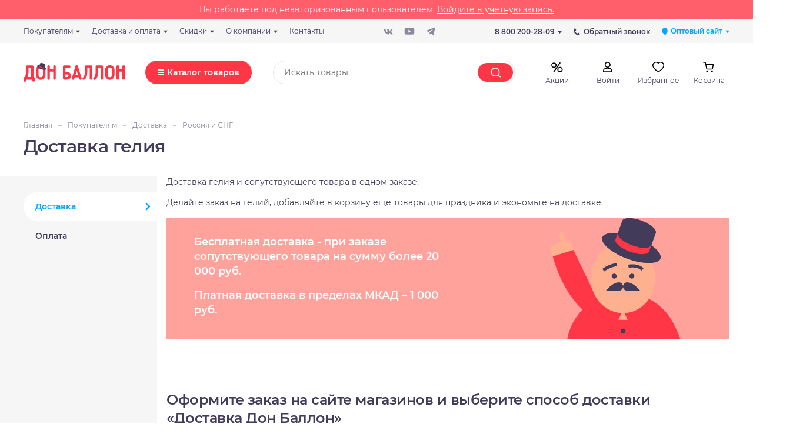

--- FILE ---
content_type: text/html; charset=UTF-8
request_url: https://krasnodar.donballon.ru/buyers/delivery/ballons-delivery/
body_size: 47563
content:
    <!DOCTYPE html>
    <html lang="ru">
    <head>
        <title>Доставка гелия</title>
        <meta http-equiv="Content-Type" content="text/html; charset=UTF-8" />
<script data-skip-moving="true">(function(w, d, n) {var cl = "bx-core";var ht = d.documentElement;var htc = ht ? ht.className : undefined;if (htc === undefined || htc.indexOf(cl) !== -1){return;}var ua = n.userAgent;if (/(iPad;)|(iPhone;)/i.test(ua)){cl += " bx-ios";}else if (/Windows/i.test(ua)){cl += ' bx-win';}else if (/Macintosh/i.test(ua)){cl += " bx-mac";}else if (/Linux/i.test(ua) && !/Android/i.test(ua)){cl += " bx-linux";}else if (/Android/i.test(ua)){cl += " bx-android";}cl += (/(ipad|iphone|android|mobile|touch)/i.test(ua) ? " bx-touch" : " bx-no-touch");cl += w.devicePixelRatio && w.devicePixelRatio >= 2? " bx-retina": " bx-no-retina";if (/AppleWebKit/.test(ua)){cl += " bx-chrome";}else if (/Opera/.test(ua)){cl += " bx-opera";}else if (/Firefox/.test(ua)){cl += " bx-firefox";}ht.className = htc ? htc + " " + cl : cl;})(window, document, navigator);</script>


<link href="/bitrix/cache/css/s5/donballon_braind/template_25d191c514339e5c74b6ae6a3ced79f1/template_25d191c514339e5c74b6ae6a3ced79f1_v1.css?1765895240391396" type="text/css"  data-template-style="true" rel="stylesheet" />







<meta name="theme-color" content="#fff">
<meta name="apple-mobile-web-app-status-bar-style" content="black-translucent">
<meta name="viewport" content="initial-scale=1.0, width=device-width">
<link rel="preload" as="font" type="font/woff2" href="/local/templates/donballon_braind/fonts/montserrat-v14-latin_cyrillic-regular.woff2" crossorigin="">
<link rel="preload" as="font" type="font/woff2" href="/local/templates/donballon_braind/fonts/montserrat-v14-latin_cyrillic-600.woff2" crossorigin="">
<link rel="prefetch" href="/local/templates/donballon_braind/styles/main.css" as="style">
<!-- dev2fun module opengraph -->
<meta property="og:title" content="Доставка гелия"/>
<meta property="og:url" content="https://krasnodar.donballon.ru/buyers/delivery/ballons-delivery/"/>
<meta property="og:type" content="website"/>
<meta property="og:site_name" content="Дон Баллон"/>
<!-- /dev2fun module opengraph -->



        <link rel="preconnect" href="https://cdn.diginetica.net/">
        <link rel="preconnect" href="https://tracking.diginetica.net/">
        <link rel="preconnect" href="https://tracking-app.diginetica.net/">
                <meta name="google-site-verification" content="NdUr6LcOJVO2zY9JfTk718Oy2RzPLis7sCMsRgHFves" />
    </head>
<body class="body ">
    <div class="kc-no_auth">
        <div class="section__wrapper">
            Вы работаете под неавторизованным пользователем. <a href="/login/">Войдите в учетную запись.</a>
        </div>
    </div>

<div class="body__wrapper" id="app">
    <img alt="loader" class="visually-hidden" src="/local/templates/donballon_braind/img/loader.gif"/>
    <script id="preloader-tpl" type="text/template">
        <div class="preloader">
            <img alt="loader" src="/local/templates/donballon_braind/img/loader.gif"/>
        </div>
    </script>
    <header class="header">
        <div class="header__top-menu">
            <div class="top-menu">
                <div class="section section--bg--monochrome-thin">
                    <div class="section__wrapper">
                        <div class="top-menu__wrapper">
                            <div class="top-menu__row">
                                <div class="top-menu__col top-menu__col--1">
                                    <div class="top-menu__menu">
                                        <div class="top-menu-nav">
                                            <div class="top-menu-nav__wrapper">
                                                <div class="top-menu-nav__menu">
                                                    	<ul id="horizontal-multilevel-menu" class="top-menu-nav__menu-list">
	
									<li class="top-menu-nav__menu-item">
															<span class="link link--no-link link--color--black top-menu-nav__menu-link top-menu-nav__menu-link--nested">
											<span class="link__text">Покупателям</span>
                                            <svg class="icon icon--triangle link__icon">
                                                <use xlink:href="/local/templates/donballon_braind/img/sprite.svg#triangle-usage"></use>
											</svg>
										</span>
										<div class="top-menu-nav__nested-menu">
											<ul class="top-menu-nav__nested-menu-list">
					
							<li class="top-menu-nav__nested-menu-item"><a class="link link--color--black top-menu-nav__nested-menu-link" href="/buyers/b2b/">Бизнесу</a></li>
						
							<li class="top-menu-nav__nested-menu-item"><a class="link link--color--black top-menu-nav__nested-menu-link" href="/buyers/distributor/">Анкета дистрибьютора</a></li>
						
							<li class="top-menu-nav__nested-menu-item"><a class="link link--color--black top-menu-nav__nested-menu-link" href="/buyers/it/">It-шные заметочки</a></li>
						
							<li class="top-menu-nav__nested-menu-item"><a class="link link--color--black top-menu-nav__nested-menu-link" href="/buyers/raskhod-geliya">Расход гелия</a></li>
						
							<li class="top-menu-nav__nested-menu-item"><a class="link link--color--black top-menu-nav__nested-menu-link" href="/buyers/services/">Услуги в магазинах</a></li>
						
							<li class="top-menu-nav__nested-menu-item"><a class="link link--color--black top-menu-nav__nested-menu-link" href="/buyers/helium-certificates/">Гелий и баллоны</a></li>
						
							<li class="top-menu-nav__nested-menu-item"><a class="link link--color--black top-menu-nav__nested-menu-link" href="/buyers/banners/">Баннеры и логотипы</a></li>
						
							<li class="top-menu-nav__nested-menu-item"><a class="link link--color--black top-menu-nav__nested-menu-link" href="/buyers/vozvrat/">Гарантия и возврат</a></li>
						
							<li class="top-menu-nav__nested-menu-item"><a class="link link--color--black top-menu-nav__nested-menu-link" href="/articles/">Статьи</a></li>
						
							<li class="top-menu-nav__nested-menu-item"><a class="link link--color--black top-menu-nav__nested-menu-link" href="/buyers/privacy-policy/">Политика конфиденциальности</a></li>
						
							<li class="top-menu-nav__nested-menu-item"><a class="link link--color--black top-menu-nav__nested-menu-link" href="/buyers/rules/">Пользовательское соглашение</a></li>
						
							<li class="top-menu-nav__nested-menu-item"><a class="link link--color--black top-menu-nav__nested-menu-link" href="/buyers/conditions/">Условия регистрации партнёра</a></li>
						
						</ul>
										</div>
									</li>
									<li class="top-menu-nav__menu-item">
															<span class="link link--no-link link--color--black top-menu-nav__menu-link top-menu-nav__menu-link--nested">
											<span class="link__text">Доставка и оплата</span>
                                            <svg class="icon icon--triangle link__icon">
                                                <use xlink:href="/local/templates/donballon_braind/img/sprite.svg#triangle-usage"></use>
											</svg>
										</span>
										<div class="top-menu-nav__nested-menu">
											<ul class="top-menu-nav__nested-menu-list">
					
							<li class="top-menu-nav__nested-menu-item"><a class="link link--color--black top-menu-nav__nested-menu-link" href="/buyers/delivery/">Доставка</a></li>
						
							<li class="top-menu-nav__nested-menu-item"><a class="link link--color--black top-menu-nav__nested-menu-link" href="/buyers/payment/">Оплата</a></li>
						
						</ul>
										</div>
									</li>
									<li class="top-menu-nav__menu-item">
															<span class="link link--no-link link--color--black top-menu-nav__menu-link top-menu-nav__menu-link--nested">
											<span class="link__text">Скидки</span>
                                            <svg class="icon icon--triangle link__icon">
                                                <use xlink:href="/local/templates/donballon_braind/img/sprite.svg#triangle-usage"></use>
											</svg>
										</span>
										<div class="top-menu-nav__nested-menu">
											<ul class="top-menu-nav__nested-menu-list">
					
							<li class="top-menu-nav__nested-menu-item"><a class="link link--color--black top-menu-nav__nested-menu-link" href="/buyers/discounts/">Система скидок</a></li>
						
							<li class="top-menu-nav__nested-menu-item"><a class="link link--color--black top-menu-nav__nested-menu-link" href="/buyers/discounts/card/">Бонусы</a></li>
						
						</ul>
										</div>
									</li>
									<li class="top-menu-nav__menu-item">
															<span class="link link--no-link link--color--black top-menu-nav__menu-link top-menu-nav__menu-link--nested">
											<span class="link__text">О компании</span>
                                            <svg class="icon icon--triangle link__icon">
                                                <use xlink:href="/local/templates/donballon_braind/img/sprite.svg#triangle-usage"></use>
											</svg>
										</span>
										<div class="top-menu-nav__nested-menu">
											<ul class="top-menu-nav__nested-menu-list">
					
							<li class="top-menu-nav__nested-menu-item"><a class="link link--color--black top-menu-nav__nested-menu-link" href="/about/don-ballon/">Дон Баллон</a></li>
						
							<li class="top-menu-nav__nested-menu-item"><a class="link link--color--black top-menu-nav__nested-menu-link" href="/about/news/">Новости</a></li>
						
							<li class="top-menu-nav__nested-menu-item"><a class="link link--color--black top-menu-nav__nested-menu-link" href="/about/vendors/">Производители</a></li>
						
							<li class="top-menu-nav__nested-menu-item"><a class="link link--color--black top-menu-nav__nested-menu-link" href="/about/partnership">Сотрудничество</a></li>
						
							<li class="top-menu-nav__nested-menu-item"><a class="link link--color--black top-menu-nav__nested-menu-link" href="/about/subscribe/">Рассылка</a></li>
						
						</ul>
										</div>
									</li>
									<li class="top-menu-nav__menu-item">
							<a class="link link--color--black top-menu-nav__menu-link" href="/about/contacts/">
															
										<span class="link__text">Контакты</span>
							</a>
																									
									</li>
								</ul>
								<div class="menu-clear-left"></div>

                                                </div>
                                            </div>
                                        </div>
                                    </div>
                                </div>
                                <div class="top-menu__col top-menu__col--2">

                                    <div class="top-menu-socials">
    <div class="top-menu-socials__social">
        <a class="top-menu-socials__link" target="_blank" href="https://vk.com/donballon">
            <svg class="icon icon--vk top-menu-socials__icon">
                <use xlink:href="/local/templates/donballon_braind/img/sprite.svg#vk-usage"></use>
            </svg>
        </a>
    </div>
    <div class="top-menu-socials__social">
        <a class="top-menu-socials__link" target="_blank" href="https://www.youtube.com/channel/UC72_8EplNzUMmNqOyw26TGA">
            <svg class="icon icon--youtube top-menu-socials__icon">
                <use xlink:href="/local/templates/donballon_braind/img/sprite.svg#youtube-usage"></use>
            </svg>
        </a>
    </div>
    <div class="top-menu-socials__social">
        <a class="top-menu-socials__link" target="_blank" href="https://t.me/donballon_news">
            <svg class="icon icon--telegram top-menu-socials__icon">
                <use xlink:href="/local/templates/donballon_braind/img/sprite.svg#telegram-usage"></use>
            </svg>
        </a>
    </div>
</div>


                                </div>
                                <div class="top-menu__col top-menu__col--3">
                                    <div class="top-menu__contacts">
                                        <div class="top-menu__contact top-menu__contact--phone"><a
                                                    class="link link--color--black link--weight--bold t-base t-base--size--small"
                                                    href="/local/templates/donballon_braind/modals/contacts.php?site_id=s5&site_template_id=donballon_braind"
                                                    data-modal>
                                                8 800 200-28-09                                                <svg class="icon icon--triangle link__icon">
                                                    <use
                                                            xlink:href="/local/templates/donballon_braind/img/sprite.svg#triangle-usage"></use>
                                                </svg>
                                            </a>
                                        </div>
                                                                                    <div class="top-menu__contact top-menu__contact--callback"><a
                                                        class="link top-menu__callback-link link--color--black link--weight--bold t-base t-base--size--small"
                                                        href="/local/templates/donballon_braind/modals/callback.php?site_id=s5&site_template_id=donballon_braind" data-modal>
                                                    <svg class="icon icon--handset link__icon link__icon--left">
                                                        <use
                                                                xlink:href="/local/templates/donballon_braind/img/sprite.svg#handset-usage"></use>
                                                    </svg>
                                                    <span class="link__text">Обратный звонок</span></a>
                                            </div>
                                                                                <div class="top-menu__contact top-menu__contact--old-site">
    <div class="top-menu-nav">
        <div class="top-menu-nav__wrapper">
            <div class="top-menu-nav__menu">
                <ul class="top-menu-nav__menu-list">
                    <li class="top-menu-nav__menu-item">
											<span class="link link--no-link link--color--blue-main link--weight--bold t-base t-base--size--small top-menu-nav__menu-link top-menu-nav__menu-link--nested">
												<svg class="icon icon--ball link__icon link__icon--left"><use
                                                            xlink:href="/local/templates/donballon_braind/img/sprite.svg#ball-usage"></use></svg>
													<span class="link__text">Оптовый сайт</span>
													<svg class="icon icon--triangle link__icon"><use
                                                                xlink:href="/local/templates/donballon_braind/img/sprite.svg#triangle-usage"></use></svg>
												</span>
                        <div class="top-menu-nav__nested-menu kc-site-selector">
                            <ul class="top-menu-nav__nested-menu-list">
                                                                    <li class="top-menu-nav__nested-menu-item">
                                        <a class="link link--color--black top-menu-nav__nested-menu-link"
                                           href="https://www.donballon.ru/buyers/delivery/ballons-delivery/" title="Оптовый сайт">
                                            <span class="link__text">Оптовый сайт</span>
                                        </a>
                                    </li>
                                                                    <li class="top-menu-nav__nested-menu-item">
                                        <a class="link link--color--black top-menu-nav__nested-menu-link"
                                           href="https://semyonovskaya.donballon.ru/buyers/delivery/ballons-delivery/" title="Магазин Семеновская">
                                            <span class="link__text">Магазин Семеновская</span>
                                        </a>
                                    </li>
                                                                    <li class="top-menu-nav__nested-menu-item">
                                        <a class="link link--color--black top-menu-nav__nested-menu-link"
                                           href="https://kantemirovskaya.donballon.ru/buyers/delivery/ballons-delivery/" title="Магазин Кантемировская">
                                            <span class="link__text">Магазин Кантемировская</span>
                                        </a>
                                    </li>
                                                                    <li class="top-menu-nav__nested-menu-item">
                                        <a class="link link--color--black top-menu-nav__nested-menu-link"
                                           href="https://polezhaevskaya.donballon.ru/buyers/delivery/ballons-delivery/" title="Магазин Полежаевская">
                                            <span class="link__text">Магазин Полежаевская</span>
                                        </a>
                                    </li>
                                                            </ul>
                            <br>                        </div>
                    </li>
                </ul>
            </div>
        </div>
    </div>
</div>                                                                            </div>
                                </div>
                            </div>
                        </div>
                    </div>
                </div>
            </div>
        </div>
        <div class="header__main">
            <div class="header-main" data-header>
                <div class="section">
                    <div class="section__wrapper">
                        <div class="header-main__wrapper">
                            <button class="header-main__menu-button" data-mobile-menu-shops-open type="button">
                                <svg class="icon icon--burger">
                                    <use xlink:href="/local/templates/donballon_braind/img/sprite.svg#burger-usage"></use>
                                </svg>
                            </button>
                            <a class="header-main__logo" href="/">
                                <img alt="Логотип Дон Баллон" class="img-responsive" src="/local/templates/donballon_braind/img/logo.svg">
                            </a>
                            <button class="header-main__search-button" data-mobile-menu-open data-mobile-menu-search type="button">
                                <svg class="icon icon--loupe">
                                    <use xlink:href="/local/templates/donballon_braind/img/sprite.svg#loupe-usage"></use>
                                </svg>
                            </button>
                            <div class="header-main__menu">
                                <a class="button button--color--red header-main__menu-btn" href="#" data-menu-toggle>
                                    <div class="button__wrapper">
                                        <div class="burger">
                                            <div class="burger__line"></div>
                                            <div class="burger__line"></div>
                                            <div class="burger__line"></div>
                                        </div>
                                        <div class="button__text">Каталог товаров</div>
                                    </div>
                                </a>
                            </div>
                            <div class="header-main__search">
                                
                                
<div class="header-search input-form"
     data-header-search
     data-header-search-donballon-ajax-params="pe:10,md5:,site:s5"
     data-header-search-donballon-cookie-name="search_type"
>
    <div class="header-search__input">
        <form class="input-form__wrapper" action="/catalog/">
            <div  class="header-search__select-container custom-select header-search__desctop-select" data-custom-select>
                <a
                        class="button header-search__button button--color--orange-light button--weight--regular"
                        href="#" data-custom-select-button="">
                    <div class="button__wrapper">
                        <div class="button__text" data-custom-select-button-text>Везде</div>
                        <svg class="icon icon--triangle button__icon">
                            <use xlink:href="/local/templates/donballon_braind/img/sprite.svg#triangle-usage"></use>
                        </svg>
                    </div>
                </a>
                <select class="custom-select__select" name="type" data-custom-select-select data-header-search-type-mobile>
                                            <option selected                                value="1"
                                data-header-search-ajax="/local/templates/donballon_braind/components/bitrix/search.form/catalog/search.php?type=all"
                                                        >Везде</option>
                                        </select>
                <div class="custom-select__list header-search__custom-select-list"
                     data-custom-select-list>
                    <ul class="custom-select__options">
                                                    <li class="custom-select__option">
                                <a
                                        class="link link--color--black t-base t-base--size--medium custom-select__option-link is-selected"
                                        href="javascript;;" data-custom-select-value="1"
                                >
                                    <span class="link__text">Везде</span>
                                </a>
                            </li>
                                                </ul>
                </div>
            </div>
            <div class="input-form__input header-search__input-wrapper header-search__input-wrapper--left-gap" data-header-search-wrapper>
                <div class="header-search__loupe-icon" data-header-search-loupe>
                    <svg class="icon icon--loupe icon--color--monochrome-middle">
                        <use xlink:href="/local/templates/donballon_braind/img/sprite.svg#loupe-usage"></use>
                    </svg>
                </div>
                <div class="header-search__scan" onclick="show_scaner()" style="display: none;">
                    <img src="/scaner/barcode.svg" alt="">
                </div>
                <input name="search" type="text" placeholder="Искать товары" data-header-search-input value="">
                <div class="input-form__clear" data-header-search-clear>
                    <a class="link link--color--monochrome-medium" href="#">
                        <span class="link__text"></span>
                        <svg class="icon icon--cross link__icon">
                            <use xlink:href="/local/templates/donballon_braind/img/sprite.svg#cross-usage"></use>
                        </svg>
                    </a>
                </div>
            </div>
            <div class="input-form__submit">
                <button title="Поиск" class="button header-search__submit-button--state-show input-form__button button--color--red header-search__submit-button" type="submit" data-header-search-submit>
                    <span class="button__wrapper">
                        <svg class="icon icon--loupe button__icon ">
                            <use xlink:href="/local/templates/donballon_braind/img/sprite.svg#loupe-usage"></use>
                        </svg>
                    </span>
                </button>
            </div>
        </form>
    </div>
    <div class="header-search__results" data-header-search-results></div>
</div>                            </div>
                            <div class="header-main__controls">
                                <div class="header-main__control sales-icon">
                                    <a class="circle-button circle-button--icon-fill circle-button--theme-cart" href="/catalog/filter/promo_action-is-5b582d87-c332-11ed-9232-3cecef035c95/apply/">
                                        <div class="circle-button__wrapper">
                                            <div class="circle-button__icon">
                                                <svg class="icon icon--header-fav">
                                                    <use xlink:href="#percent-icon" xmlns:xlink="http://www.w3.org/1999/xlink"></use>
                                                    <symbol viewBox="0 0 24 24" id="percent-icon" xmlns="http://www.w3.org/2000/svg">
                                                        <path fill-rule="evenodd" clip-rule="evenodd" d="M6.58 4.263a4.58 4.58 0 1 1 0 9.158 4.58 4.58 0 0 1 0-9.158zm0 7.387a2.807 2.807 0 1 0 0-5.614 2.807 2.807 0 0 0 0 5.614zm10.34-.001a4.579 4.579 0 1 1 0 9.158 4.579 4.579 0 0 1 0-9.158zm0 7.387a2.806 2.806 0 1 0 0-5.612 2.806 2.806 0 0 0 0 5.612zM6.455 21a.885.885 0 0 1-.73-1.388L16.19 4.384a.886.886 0 1 1 1.46 1.004L7.186 20.616a.887.887 0 0 1-.73.384z"/>
                                                    </symbol>
                                                </svg>
                                            </div>
                                            <div class="circle-button__text">Акции</div>
                                        </div>
                                    </a>
                                </div>
                                <div class="header-main__control header-main__personal">
                                                                            <a class="circle-button circle-button--icon-fill circle-button--theme-cart" href="/login/">
                                            <div class="circle-button__wrapper">
                                                <div class="circle-button__icon">
                                                    <svg class="icon icon--header-person">
                                                        <use xlink:href="/local/templates/donballon_braind/img/sprite.svg#header-person-usage"></use>
                                                    </svg>
                                                </div>
                                                <div class="circle-button__text">Войти</div>
                                            </div>
                                        </a>
                                                                    </div>
                                <div class="header-main__control header-main__favorite">
    <a class="circle-button circle-button--icon-fill circle-button--theme-cart " href="/personal/wishlist/" data-wish-indicator>
        <div class="circle-button__wrapper">
            <div class="circle-button__icon">
                <svg class="icon icon--header-fav">
                    <use xlink:href="/local/templates/donballon_braind/img/sprite.svg#header-fav-usage"></use>
                </svg>
                <div class="circle-button__indicator" data-wish-indicator-count>0</div>
            </div>
            <div class="circle-button__text">Избранное</div>
        </div>
    </a>
</div>
                                <div class="header-main__control header-main__cart">
    <a class="circle-button circle-button--icon-fill circle-button--cart circle-button--theme-cart " href="/basket/" data-cart-indicator="">
        <div class="circle-button__wrapper">
            <div class="circle-button__icon">
                <svg class="icon icon--header-cart">
                    <use xlink:href="/local/templates/donballon_braind/img/sprite.svg#header-cart-usage"></use>
                </svg>
                <div class="circle-button__indicator" data-cart-indicator-count="">0</div>
            </div>
            <div class="circle-button__text" data-cart-indicator-price-disabled="">
                Корзина            </div>
        </div>
    </a>
</div>
                            </div>
                        </div>
                    </div>
                </div>
            </div>
            <div class="header__menu">
                <div class="menu" data-menu>
                    <div class="section">
                        <div class="section__wrapper">
                            <div class="menu__wrapper">
                                <ul class="menu__list">
                                    				
					<li class="menu__list-item is-selected" data-category-link="533">
						<a class="link link--color--black link--weight--bold menu__link menu__text" href="/catalog/vozdushnye_shary_iz_lateksa/">
							<span class="link__text">Воздушные шары из латекса</span>
						</a>
                     </li>
				
										
				
									
					<li class="menu__list-item " data-category-link="631">
						<a class="link link--color--black link--weight--bold menu__link menu__text" href="/catalog/vozdushnye_shary_iz_folgi/">
							<span class="link__text">Воздушные шары из фольги</span>
						</a>
                     </li>
				
										
				
									
					<li class="menu__list-item " data-category-link="619">
						<a class="link link--color--black link--weight--bold menu__link menu__text" href="/catalog/oborudovanie_i_aksessuary/">
							<span class="link__text">Оборудование и аксессуары</span>
						</a>
                     </li>
				
										
				
									
					<li class="menu__list-item " data-category-link="609">
						<a class="link link--color--black link--weight--bold menu__link menu__text" href="/catalog/tovary_dlya_prazdnika/">
							<span class="link__text">Товары для праздника</span>
						</a>
                     </li>
				
										
				
									
					<li class="menu__list-item " data-category-link="832">
						<a class="link link--color--black link--weight--bold menu__link menu__text" href="/catalog/karnavalnye_aksessuary/">
							<span class="link__text">Карнавальные аксессуары</span>
						</a>
                     </li>
				
										
				
									
					<li class="menu__list-item " data-category-link="833">
						<a class="link link--color--black link--weight--bold menu__link menu__text" href="/catalog/upakovka_dlya_podarkov/">
							<span class="link__text">Упаковка для подарков</span>
						</a>
                     </li>
				
										
				
									
					<li class="menu__list-item " data-category-link="2546">
						<a class="link link--color--black link--weight--bold menu__link menu__text" href="/catalog/prazdnichnaya_poligrafiya/">
							<span class="link__text">Праздничная полиграфия</span>
						</a>
                     </li>
				
										
				
									
					<li class="menu__list-item " data-category-link="2547">
						<a class="link link--color--black link--weight--bold menu__link menu__text" href="/catalog/servirovka_stola/">
							<span class="link__text">Сервировка стола</span>
						</a>
                     </li>
				
										
				
									
					<li class="menu__list-item " data-category-link="3204">
						<a class="link link--color--black link--weight--bold menu__link menu__text" href="/catalog/floristika/">
							<span class="link__text">Флористика</span>
						</a>
                     </li>
				
										
				
									
					<li class="menu__list-item " data-category-link="3202">
						<a class="link link--color--black link--weight--bold menu__link menu__text" href="/catalog/lenty-i-banty/">
							<span class="link__text">Ленты и банты</span>
						</a>
                     </li>
				
										
				
									
					<li class="menu__list-item " data-category-link="3203">
						<a class="link link--color--black link--weight--bold menu__link menu__text" href="/catalog/svechi-i-fontany/">
							<span class="link__text">Свечи и фонтаны</span>
						</a>
                     </li>
				
										
				
									
					<li class="menu__list-item " data-category-link="3201">
						<a class="link link--color--black link--weight--bold menu__link menu__text" href="/catalog/girlyandy_osveshchenie_fotozony/">
							<span class="link__text">Гирлянды, освещение, фотозоны</span>
						</a>
                     </li>
				
										
				
					

                                </ul>
                                <div class="menu__categories">
                                    
<div class="menu-category is-selected" data-category-id="533">
                        <div class="menu-category__wrapper">
                          <div class="menu-category__grid">
                            
																							
									<div class="menu-category__item">
										  <div class="menu-category__title">
                                              <a class="link link--color--black link--weight--bold menu-category__link menu-category__text" href="/catalog/vozdushnye_shary_iz_lateksa/kruglye_bez_risunka/">
                                                <span class="link__text">Круглые без рисунка</span>
                                              </a>
                                              										  </div>
										   <ul class="menu-category__list">
										  										  
										 
											<li class="menu-category__list-item">
                                                <a class="link link--color--monochrome-medium menu-category__link menu-category__text" href="/catalog/vozdushnye_shary_iz_lateksa/kruglye_bez_risunka/5_13_sm/">
                                                    <span class="link__text"> 5''/13 см </span>
                                                </a>
                                                											</li>
											
											  										  
										 
											<li class="menu-category__list-item">
                                                <a class="link link--color--monochrome-medium menu-category__link menu-category__text" href="/catalog/vozdushnye_shary_iz_lateksa/kruglye_bez_risunka/10_25_sm/">
                                                    <span class="link__text">10''/25 см </span>
                                                </a>
                                                											</li>
											
											  										  
										 
											<li class="menu-category__list-item">
                                                <a class="link link--color--monochrome-medium menu-category__link menu-category__text" href="/catalog/vozdushnye_shary_iz_lateksa/kruglye_bez_risunka/12_30_sm/">
                                                    <span class="link__text">12''/30 см </span>
                                                </a>
                                                											</li>
											
											  										  
										 
											<li class="menu-category__list-item">
                                                <a class="link link--color--monochrome-medium menu-category__link menu-category__text" href="/catalog/vozdushnye_shary_iz_lateksa/kruglye_bez_risunka/18_46_sm/">
                                                    <span class="link__text">18''/46 см </span>
                                                </a>
                                                											</li>
											
											  										  
										 
											<li class="menu-category__list-item">
                                                <a class="link link--color--monochrome-medium menu-category__link menu-category__text" href="/catalog/vozdushnye_shary_iz_lateksa/kruglye_bez_risunka/24_61_sm/">
                                                    <span class="link__text">24''/61 см </span>
                                                </a>
                                                											</li>
											
											  										  
										 
											<li class="menu-category__list-item">
                                                <a class="link link--color--monochrome-medium menu-category__link menu-category__text" href="/catalog/vozdushnye_shary_iz_lateksa/kruglye_bez_risunka/32_81_sm/">
                                                    <span class="link__text">32''/81 см </span>
                                                </a>
                                                											</li>
											
											  										  
										 
											<li class="menu-category__list-item">
                                                <a class="link link--color--monochrome-medium menu-category__link menu-category__text" href="/catalog/vozdushnye_shary_iz_lateksa/kruglye_bez_risunka/36_91_sm/">
                                                    <span class="link__text">36''/91 см </span>
                                                </a>
                                                											</li>
											
											  										  
										 
											<li class="menu-category__list-item">
                                                <a class="link link--color--monochrome-medium menu-category__link menu-category__text" href="/catalog/vozdushnye_shary_iz_lateksa/kruglye_bez_risunka/obraztsy_sharov/">
                                                    <span class="link__text">Образцы шаров </span>
                                                </a>
                                                											</li>
											
											  											  </ul>
										</div>
									
																
									<div class="menu-category__item">
										  <div class="menu-category__title">
                                              <a class="link link--color--black link--weight--bold menu-category__link menu-category__text" href="/catalog/vozdushnye_shary_iz_lateksa/kruglye_s_risunkom/">
                                                <span class="link__text">Круглые с рисунком</span>
                                              </a>
                                              										  </div>
										   <ul class="menu-category__list">
										  											  </ul>
										</div>
									
																
									<div class="menu-category__item">
										  <div class="menu-category__title">
                                              <a class="link link--color--black link--weight--bold menu-category__link menu-category__text" href="/catalog/vozdushnye_shary_iz_lateksa/nabory/">
                                                <span class="link__text">Наборы</span>
                                              </a>
                                              										  </div>
										   <ul class="menu-category__list">
										  											  </ul>
										</div>
									
																
									<div class="menu-category__item">
										  <div class="menu-category__title">
                                              <a class="link link--color--black link--weight--bold menu-category__link menu-category__text" href="/catalog/vozdushnye_shary_iz_lateksa/shary_dlya_modelirovaniya/">
                                                <span class="link__text">Шары для моделирования</span>
                                              </a>
                                              										  </div>
										   <ul class="menu-category__list">
										  										  
										 
											<li class="menu-category__list-item">
                                                <a class="link link--color--monochrome-medium menu-category__link menu-category__text" href="/catalog/vozdushnye_shary_iz_lateksa/shary_dlya_modelirovaniya/6_60/">
                                                    <span class="link__text">6/60 </span>
                                                </a>
                                                											</li>
											
											  										  
										 
											<li class="menu-category__list-item">
                                                <a class="link link--color--monochrome-medium menu-category__link menu-category__text" href="/catalog/vozdushnye_shary_iz_lateksa/shary_dlya_modelirovaniya/1_60/">
                                                    <span class="link__text">1/60 </span>
                                                </a>
                                                											</li>
											
											  										  
										 
											<li class="menu-category__list-item">
                                                <a class="link link--color--monochrome-medium menu-category__link menu-category__text" href="/catalog/vozdushnye_shary_iz_lateksa/shary_dlya_modelirovaniya/2_60/">
                                                    <span class="link__text">2/60 </span>
                                                </a>
                                                											</li>
											
											  										  
										 
											<li class="menu-category__list-item">
                                                <a class="link link--color--monochrome-medium menu-category__link menu-category__text" href="/catalog/vozdushnye_shary_iz_lateksa/shary_dlya_modelirovaniya/3_60/">
                                                    <span class="link__text">3/60 </span>
                                                </a>
                                                											</li>
											
											  											  </ul>
										</div>
									
																
									<div class="menu-category__item">
										  <div class="menu-category__title">
                                              <a class="link link--color--black link--weight--bold menu-category__link menu-category__text" href="/catalog/vozdushnye_shary_iz_lateksa/serdtsa/">
                                                <span class="link__text">Сердца</span>
                                              </a>
                                              										  </div>
										   <ul class="menu-category__list">
										  										  
										 
											<li class="menu-category__list-item">
                                                <a class="link link--color--monochrome-medium menu-category__link menu-category__text" href="/catalog/vozdushnye_shary_iz_lateksa/serdtsa/serdtsa_5_6_/">
                                                    <span class="link__text">Сердца  5-6'' </span>
                                                </a>
                                                											</li>
											
											  										  
										 
											<li class="menu-category__list-item">
                                                <a class="link link--color--monochrome-medium menu-category__link menu-category__text" href="/catalog/vozdushnye_shary_iz_lateksa/serdtsa/serdtsa_10_14_/">
                                                    <span class="link__text">Сердца 10-14'' </span>
                                                </a>
                                                											</li>
											
											  											  </ul>
										</div>
									
																
									<div class="menu-category__item">
										  <div class="menu-category__title">
                                              <a class="link link--color--black link--weight--bold menu-category__link menu-category__text" href="/catalog/vozdushnye_shary_iz_lateksa/linkoluny/">
                                                <span class="link__text">Линколуны</span>
                                              </a>
                                              										  </div>
										   <ul class="menu-category__list">
										  										  
										 
											<li class="menu-category__list-item">
                                                <a class="link link--color--monochrome-medium menu-category__link menu-category__text" href="/catalog/vozdushnye_shary_iz_lateksa/linkoluny/linkoluny_6_/">
                                                    <span class="link__text">Линколуны  6'' </span>
                                                </a>
                                                											</li>
											
											  										  
										 
											<li class="menu-category__list-item">
                                                <a class="link link--color--monochrome-medium menu-category__link menu-category__text" href="/catalog/vozdushnye_shary_iz_lateksa/linkoluny/linkoluny_10_12_/">
                                                    <span class="link__text">Линколуны 10-12'' </span>
                                                </a>
                                                											</li>
											
											  											  </ul>
										</div>
									
														
                          
                          </div>
                        </div>
                      </div>
					                    
					
<div class="menu-category " data-category-id="631">
                        <div class="menu-category__wrapper">
                          <div class="menu-category__grid">
                            
																							
									<div class="menu-category__item">
										  <div class="menu-category__title">
                                              <a class="link link--color--black link--weight--bold menu-category__link menu-category__text" href="/catalog/vozdushnye_shary_iz_folgi/tsifry/">
                                                <span class="link__text">Цифры</span>
                                              </a>
                                              										  </div>
										   <ul class="menu-category__list">
										  										  
										 
											<li class="menu-category__list-item">
                                                <a class="link link--color--monochrome-medium menu-category__link menu-category__text" href="/catalog/vozdushnye_shary_iz_folgi/tsifry/tsifry_aeromozaika/">
                                                    <span class="link__text">Цифры аэромозаика </span>
                                                </a>
                                                											</li>
											
											  										  
										 
											<li class="menu-category__list-item">
                                                <a class="link link--color--monochrome-medium menu-category__link menu-category__text" href="/catalog/vozdushnye_shary_iz_folgi/tsifry/tsifry_mini/">
                                                    <span class="link__text">Цифры мини </span>
                                                </a>
                                                											</li>
											
											  										  
										 
											<li class="menu-category__list-item">
                                                <a class="link link--color--monochrome-medium menu-category__link menu-category__text" href="/catalog/vozdushnye_shary_iz_folgi/tsifry/tsifry_standartnye/">
                                                    <span class="link__text">Цифры стандартные </span>
                                                </a>
                                                											</li>
											
											  										  
										 
											<li class="menu-category__list-item">
                                                <a class="link link--color--monochrome-medium menu-category__link menu-category__text" href="/catalog/vozdushnye_shary_iz_folgi/tsifry/tsifry_na_podstavke/">
                                                    <span class="link__text">Цифры на подставке </span>
                                                </a>
                                                											</li>
											
											  										  
										 
											<li class="menu-category__list-item">
                                                <a class="link link--color--monochrome-medium menu-category__link menu-category__text" href="/catalog/vozdushnye_shary_iz_folgi/tsifry/tsifry_xxl/">
                                                    <span class="link__text">Цифры XXL </span>
                                                </a>
                                                											</li>
											
											  											  </ul>
										</div>
									
																
									<div class="menu-category__item">
										  <div class="menu-category__title">
                                              <a class="link link--color--black link--weight--bold menu-category__link menu-category__text" href="/catalog/vozdushnye_shary_iz_folgi/deco_bubble/">
                                                <span class="link__text">Deco Bubble</span>
                                              </a>
                                              										  </div>
										   <ul class="menu-category__list">
										  										  
										 
											<li class="menu-category__list-item">
                                                <a class="link link--color--monochrome-medium menu-category__link menu-category__text" href="/catalog/vozdushnye_shary_iz_folgi/deco_bubble/deco_bubble_bez_risunka/">
                                                    <span class="link__text">Deco Bubble без рисунка </span>
                                                </a>
                                                											</li>
											
											  										  
										 
											<li class="menu-category__list-item">
                                                <a class="link link--color--monochrome-medium menu-category__link menu-category__text" href="/catalog/vozdushnye_shary_iz_folgi/deco_bubble/deco_bubble_s_risunkom/">
                                                    <span class="link__text">Deco Bubble с рисунком </span>
                                                </a>
                                                											</li>
											
											  											  </ul>
										</div>
									
																
									<div class="menu-category__item">
										  <div class="menu-category__title">
                                              <a class="link link--color--black link--weight--bold menu-category__link menu-category__text" href="/catalog/vozdushnye_shary_iz_folgi/3d_sfery_i_spetsialnye_figury/">
                                                <span class="link__text">3D Сферы и специальные фигуры</span>
                                              </a>
                                              										  </div>
										   <ul class="menu-category__list">
										  											  </ul>
										</div>
									
																
									<div class="menu-category__item">
										  <div class="menu-category__title">
                                              <a class="link link--color--black link--weight--bold menu-category__link menu-category__text" href="/catalog/vozdushnye_shary_iz_folgi/bez_risunka/">
                                                <span class="link__text">Без рисунка</span>
                                              </a>
                                              										  </div>
										   <ul class="menu-category__list">
										  										  
										 
											<li class="menu-category__list-item">
                                                <a class="link link--color--monochrome-medium menu-category__link menu-category__text" href="/catalog/vozdushnye_shary_iz_folgi/bez_risunka/4_5_mikro_zvezdy/">
                                                    <span class="link__text"> 4-5'' микро Звезды </span>
                                                </a>
                                                											</li>
											
											  										  
										 
											<li class="menu-category__list-item">
                                                <a class="link link--color--monochrome-medium menu-category__link menu-category__text" href="/catalog/vozdushnye_shary_iz_folgi/bez_risunka/4_5_mikro_serdtsa/">
                                                    <span class="link__text"> 4-5'' микро Сердца </span>
                                                </a>
                                                											</li>
											
											  										  
										 
											<li class="menu-category__list-item">
                                                <a class="link link--color--monochrome-medium menu-category__link menu-category__text" href="/catalog/vozdushnye_shary_iz_folgi/bez_risunka/9_mini_krugi/">
                                                    <span class="link__text"> 9'' мини Круги </span>
                                                </a>
                                                											</li>
											
											  										  
										 
											<li class="menu-category__list-item">
                                                <a class="link link--color--monochrome-medium menu-category__link menu-category__text" href="/catalog/vozdushnye_shary_iz_folgi/bez_risunka/9_10_mini_zvezdy/">
                                                    <span class="link__text"> 9-10'' мини Звезды </span>
                                                </a>
                                                											</li>
											
											  										  
										 
											<li class="menu-category__list-item">
                                                <a class="link link--color--monochrome-medium menu-category__link menu-category__text" href="/catalog/vozdushnye_shary_iz_folgi/bez_risunka/9_10_mini_serdtsa/">
                                                    <span class="link__text"> 9-10'' мини Сердца </span>
                                                </a>
                                                											</li>
											
											  										  
										 
											<li class="menu-category__list-item">
                                                <a class="link link--color--monochrome-medium menu-category__link menu-category__text" href="/catalog/vozdushnye_shary_iz_folgi/bez_risunka/18_krugi/">
                                                    <span class="link__text">18'' Круги </span>
                                                </a>
                                                											</li>
											
											  										  
										 
											<li class="menu-category__list-item">
                                                <a class="link link--color--monochrome-medium menu-category__link menu-category__text" href="/catalog/vozdushnye_shary_iz_folgi/bez_risunka/18_19_zvezdy/">
                                                    <span class="link__text">18-19'' Звезды </span>
                                                </a>
                                                											</li>
											
											  										  
										 
											<li class="menu-category__list-item">
                                                <a class="link link--color--monochrome-medium menu-category__link menu-category__text" href="/catalog/vozdushnye_shary_iz_folgi/bez_risunka/18_24_serdtsa/">
                                                    <span class="link__text">18-24' Сердца </span>
                                                </a>
                                                											</li>
											
											  										  
										 
											<li class="menu-category__list-item">
                                                <a class="link link--color--monochrome-medium menu-category__link menu-category__text" href="/catalog/vozdushnye_shary_iz_folgi/bez_risunka/30_32_ultra_krugi/">
                                                    <span class="link__text">30-32'' ультра Круги </span>
                                                </a>
                                                											</li>
											
											  										  
										 
											<li class="menu-category__list-item">
                                                <a class="link link--color--monochrome-medium menu-category__link menu-category__text" href="/catalog/vozdushnye_shary_iz_folgi/bez_risunka/24_36_ultra_zvezdy/">
                                                    <span class="link__text">24-36'' ультра Звезды </span>
                                                </a>
                                                											</li>
											
											  										  
										 
											<li class="menu-category__list-item">
                                                <a class="link link--color--monochrome-medium menu-category__link menu-category__text" href="/catalog/vozdushnye_shary_iz_folgi/bez_risunka/30_36_ultra_serdtsa/">
                                                    <span class="link__text">30-36'' ультра Сердца </span>
                                                </a>
                                                											</li>
											
											  										  
										 
											<li class="menu-category__list-item">
                                                <a class="link link--color--monochrome-medium menu-category__link menu-category__text" href="/catalog/vozdushnye_shary_iz_folgi/bez_risunka/40_70_ultra_serdtsa/">
                                                    <span class="link__text">40-70' ультра Сердца </span>
                                                </a>
                                                											</li>
											
											  											  </ul>
										</div>
									
																
									<div class="menu-category__item">
										  <div class="menu-category__title">
                                              <a class="link link--color--black link--weight--bold menu-category__link menu-category__text" href="/catalog/vozdushnye_shary_iz_folgi/bukvy_i_nadpisi/">
                                                <span class="link__text">Буквы и надписи</span>
                                              </a>
                                              										  </div>
										   <ul class="menu-category__list">
										  										  
										 
											<li class="menu-category__list-item">
                                                <a class="link link--color--monochrome-medium menu-category__link menu-category__text" href="/catalog/vozdushnye_shary_iz_folgi/bukvy_i_nadpisi/shary_nadpisi/">
                                                    <span class="link__text">Шары-надписи </span>
                                                </a>
                                                											</li>
											
											  										  
										 
											<li class="menu-category__list-item">
                                                <a class="link link--color--monochrome-medium menu-category__link menu-category__text" href="/catalog/vozdushnye_shary_iz_folgi/bukvy_i_nadpisi/mini_bukvy/">
                                                    <span class="link__text">Мини-буквы </span>
                                                </a>
                                                											</li>
											
											  											  </ul>
										</div>
									
																
									<div class="menu-category__item">
										  <div class="menu-category__title">
                                              <a class="link link--color--black link--weight--bold menu-category__link menu-category__text" href="/catalog/vozdushnye_shary_iz_folgi/serdtsa_krugi_i_zvezdy_s_risunkom/">
                                                <span class="link__text">Сердца, круги и звезды с рисунком</span>
                                              </a>
                                              										  </div>
										   <ul class="menu-category__list">
										  											  </ul>
										</div>
									
																
									<div class="menu-category__item">
										  <div class="menu-category__title">
                                              <a class="link link--color--black link--weight--bold menu-category__link menu-category__text" href="/catalog/vozdushnye_shary_iz_folgi/3d_i_khodyachie_figury/">
                                                <span class="link__text">3D и Ходячие фигуры</span>
                                              </a>
                                              										  </div>
										   <ul class="menu-category__list">
										  											  </ul>
										</div>
									
																
									<div class="menu-category__item">
										  <div class="menu-category__title">
                                              <a class="link link--color--black link--weight--bold menu-category__link menu-category__text" href="/catalog/vozdushnye_shary_iz_folgi/bolshie_figury/">
                                                <span class="link__text">Большие фигуры</span>
                                              </a>
                                              										  </div>
										   <ul class="menu-category__list">
										  											  </ul>
										</div>
									
																
									<div class="menu-category__item">
										  <div class="menu-category__title">
                                              <a class="link link--color--black link--weight--bold menu-category__link menu-category__text" href="/catalog/vozdushnye_shary_iz_folgi/mini_figury/">
                                                <span class="link__text">Мини-фигуры</span>
                                              </a>
                                              										  </div>
										   <ul class="menu-category__list">
										  											  </ul>
										</div>
									
														
                          
                          </div>
                        </div>
                      </div>
					                    
					
<div class="menu-category " data-category-id="619">
                        <div class="menu-category__wrapper">
                          <div class="menu-category__grid">
                            
																							
									<div class="menu-category__item">
										  <div class="menu-category__title">
                                              <a class="link link--color--black link--weight--bold menu-category__link menu-category__text" href="/catalog/oborudovanie_i_aksessuary/polimernyy_kley_dlya_sharov/">
                                                <span class="link__text">Полимерный клей для шаров</span>
                                              </a>
                                              										  </div>
										   <ul class="menu-category__list">
										  											  </ul>
										</div>
									
																
									<div class="menu-category__item">
										  <div class="menu-category__title">
                                              <a class="link link--color--black link--weight--bold menu-category__link menu-category__text" href="/catalog/oborudovanie_i_aksessuary/geliy_i_ballony/">
                                                <span class="link__text">Гелий и баллоны</span>
                                              </a>
                                              										  </div>
										   <ul class="menu-category__list">
										  										  
										 
											<li class="menu-category__list-item">
                                                <a class="link link--color--monochrome-medium menu-category__link menu-category__text" href="/catalog/oborudovanie_i_aksessuary/geliy_i_ballony/geliy_v_portativnom_ballone/">
                                                    <span class="link__text">Гелий в портативном баллоне </span>
                                                </a>
                                                											</li>
											
											  										  
										 
											<li class="menu-category__list-item">
                                                <a class="link link--color--monochrome-medium menu-category__link menu-category__text" href="/catalog/oborudovanie_i_aksessuary/geliy_i_ballony/geliy/">
                                                    <span class="link__text">Гелий </span>
                                                </a>
                                                											</li>
											
											  										  
										 
											<li class="menu-category__list-item">
                                                <a class="link link--color--monochrome-medium menu-category__link menu-category__text" href="/catalog/oborudovanie_i_aksessuary/geliy_i_ballony/pustye_ballony/">
                                                    <span class="link__text">Пустые баллоны </span>
                                                </a>
                                                											</li>
											
											  											  </ul>
										</div>
									
																
									<div class="menu-category__item">
										  <div class="menu-category__title">
                                              <a class="link link--color--black link--weight--bold menu-category__link menu-category__text" href="/catalog/oborudovanie_i_aksessuary/gazovoe_oborudovanie/">
                                                <span class="link__text">Газовое оборудование</span>
                                              </a>
                                              										  </div>
										   <ul class="menu-category__list">
										  										  
										 
											<li class="menu-category__list-item">
                                                <a class="link link--color--monochrome-medium menu-category__link menu-category__text" href="/catalog/oborudovanie_i_aksessuary/gazovoe_oborudovanie/nasadki_i_reduktory/">
                                                    <span class="link__text">Насадки и редукторы </span>
                                                </a>
                                                											</li>
											
											  										  
										 
											<li class="menu-category__list-item">
                                                <a class="link link--color--monochrome-medium menu-category__link menu-category__text" href="/catalog/oborudovanie_i_aksessuary/gazovoe_oborudovanie/aksessuary_dlya_ballonov/">
                                                    <span class="link__text">Аксессуары для баллонов </span>
                                                </a>
                                                											</li>
											
											  											  </ul>
										</div>
									
																
									<div class="menu-category__item">
										  <div class="menu-category__title">
                                              <a class="link link--color--black link--weight--bold menu-category__link menu-category__text" href="/catalog/oborudovanie_i_aksessuary/kompressory_i_nasosy/">
                                                <span class="link__text">Компрессоры и насосы</span>
                                              </a>
                                              										  </div>
										   <ul class="menu-category__list">
										  										  
										 
											<li class="menu-category__list-item">
                                                <a class="link link--color--monochrome-medium menu-category__link menu-category__text" href="/catalog/oborudovanie_i_aksessuary/kompressory_i_nasosy/kompressory/">
                                                    <span class="link__text">Компрессоры </span>
                                                </a>
                                                											</li>
											
											  										  
										 
											<li class="menu-category__list-item">
                                                <a class="link link--color--monochrome-medium menu-category__link menu-category__text" href="/catalog/oborudovanie_i_aksessuary/kompressory_i_nasosy/nasosy/">
                                                    <span class="link__text">Насосы </span>
                                                </a>
                                                											</li>
											
											  											  </ul>
										</div>
									
																
									<div class="menu-category__item">
										  <div class="menu-category__title">
                                              <a class="link link--color--black link--weight--bold menu-category__link menu-category__text" href="/catalog/oborudovanie_i_aksessuary/stoyki_i_aeromozaika/">
                                                <span class="link__text">Стойки и аэромозаика</span>
                                              </a>
                                              										  </div>
										   <ul class="menu-category__list">
										  											  </ul>
										</div>
									
																
									<div class="menu-category__item">
										  <div class="menu-category__title">
                                              <a class="link link--color--black link--weight--bold menu-category__link menu-category__text" href="/catalog/oborudovanie_i_aksessuary/palochki_i_nasadki/">
                                                <span class="link__text">Палочки и насадки</span>
                                              </a>
                                              										  </div>
										   <ul class="menu-category__list">
										  										  
										 
											<li class="menu-category__list-item">
                                                <a class="link link--color--monochrome-medium menu-category__link menu-category__text" href="/catalog/oborudovanie_i_aksessuary/palochki_i_nasadki/nabory_palochek_i_nasadok/">
                                                    <span class="link__text">Наборы палочек и насадок </span>
                                                </a>
                                                											</li>
											
											  										  
										 
											<li class="menu-category__list-item">
                                                <a class="link link--color--monochrome-medium menu-category__link menu-category__text" href="/catalog/oborudovanie_i_aksessuary/palochki_i_nasadki/nasadki/">
                                                    <span class="link__text">Насадки </span>
                                                </a>
                                                											</li>
											
											  										  
										 
											<li class="menu-category__list-item">
                                                <a class="link link--color--monochrome-medium menu-category__link menu-category__text" href="/catalog/oborudovanie_i_aksessuary/palochki_i_nasadki/palochki/">
                                                    <span class="link__text">Палочки </span>
                                                </a>
                                                											</li>
											
											  											  </ul>
										</div>
									
																
									<div class="menu-category__item">
										  <div class="menu-category__title">
                                              <a class="link link--color--black link--weight--bold menu-category__link menu-category__text" href="/catalog/oborudovanie_i_aksessuary/aksessuary_dlya_sharov/">
                                                <span class="link__text">Аксессуары для шаров</span>
                                              </a>
                                              										  </div>
										   <ul class="menu-category__list">
										  											  </ul>
										</div>
									
																
									<div class="menu-category__item">
										  <div class="menu-category__title">
                                              <a class="link link--color--black link--weight--bold menu-category__link menu-category__text" href="/catalog/oborudovanie_i_aksessuary/kleevye_pistolety_i_sterzhni/">
                                                <span class="link__text">Клеевые пистолеты и стержни</span>
                                              </a>
                                              										  </div>
										   <ul class="menu-category__list">
										  											  </ul>
										</div>
									
																
									<div class="menu-category__item">
										  <div class="menu-category__title">
                                              <a class="link link--color--black link--weight--bold menu-category__link menu-category__text" href="/catalog/oborudovanie_i_aksessuary/gruziki/">
                                                <span class="link__text">Грузики</span>
                                              </a>
                                              										  </div>
										   <ul class="menu-category__list">
										  											  </ul>
										</div>
									
																
									<div class="menu-category__item">
										  <div class="menu-category__title">
                                              <a class="link link--color--black link--weight--bold menu-category__link menu-category__text" href="/catalog/oborudovanie_i_aksessuary/plenka_samokleyashchayasya_oracal/">
                                                <span class="link__text">Пленка самоклеящаяся ORACAL</span>
                                              </a>
                                              										  </div>
										   <ul class="menu-category__list">
										  											  </ul>
										</div>
									
																
									<div class="menu-category__item">
										  <div class="menu-category__title">
                                              <a class="link link--color--black link--weight--bold menu-category__link menu-category__text" href="/catalog/oborudovanie_i_aksessuary/kraska_dlya_pechati/">
                                                <span class="link__text">Краска для печати</span>
                                              </a>
                                              										  </div>
										   <ul class="menu-category__list">
										  											  </ul>
										</div>
									
														
                          
                          </div>
                        </div>
                      </div>
					                    
					
<div class="menu-category " data-category-id="609">
                        <div class="menu-category__wrapper">
                          <div class="menu-category__grid">
                            
																							
									<div class="menu-category__item">
										  <div class="menu-category__title">
                                              <a class="link link--color--black link--weight--bold menu-category__link menu-category__text" href="/catalog/tovary_dlya_prazdnika/khlopushki_kraska_kholi/">
                                                <span class="link__text">Хлопушки, краска Холи</span>
                                              </a>
                                              										  </div>
										   <ul class="menu-category__list">
										  										  
										 
											<li class="menu-category__list-item">
                                                <a class="link link--color--monochrome-medium menu-category__link menu-category__text" href="/catalog/tovary_dlya_prazdnika/khlopushki_kraska_kholi/kraska_kholi/">
                                                    <span class="link__text">Краска Холи </span>
                                                </a>
                                                											</li>
											
											  										  
										 
											<li class="menu-category__list-item">
                                                <a class="link link--color--monochrome-medium menu-category__link menu-category__text" href="/catalog/tovary_dlya_prazdnika/khlopushki_kraska_kholi/khlopushki_mini/">
                                                    <span class="link__text">Хлопушки Мини </span>
                                                </a>
                                                											</li>
											
											  										  
										 
											<li class="menu-category__list-item">
                                                <a class="link link--color--monochrome-medium menu-category__link menu-category__text" href="/catalog/tovary_dlya_prazdnika/khlopushki_kraska_kholi/pnevmokhlopushki_60_100_sm/">
                                                    <span class="link__text">Пневмохлопушки (60-100 см) </span>
                                                </a>
                                                											</li>
											
											  										  
										 
											<li class="menu-category__list-item">
                                                <a class="link link--color--monochrome-medium menu-category__link menu-category__text" href="/catalog/tovary_dlya_prazdnika/khlopushki_kraska_kholi/pnevmokhlopushki_20_40_sm/">
                                                    <span class="link__text">Пневмохлопушки (20-40 см) </span>
                                                </a>
                                                											</li>
											
											  											  </ul>
										</div>
									
																
									<div class="menu-category__item">
										  <div class="menu-category__title">
                                              <a class="link link--color--black link--weight--bold menu-category__link menu-category__text" href="/catalog/tovary_dlya_prazdnika/konfetti_i_dekor/">
                                                <span class="link__text">Конфетти и декор</span>
                                              </a>
                                              										  </div>
										   <ul class="menu-category__list">
										  										  
										 
											<li class="menu-category__list-item">
                                                <a class="link link--color--monochrome-medium menu-category__link menu-category__text" href="/catalog/tovary_dlya_prazdnika/konfetti_i_dekor/perya_i_lepestki_roz/">
                                                    <span class="link__text">Перья и лепестки роз </span>
                                                </a>
                                                											</li>
											
											  										  
										 
											<li class="menu-category__list-item">
                                                <a class="link link--color--monochrome-medium menu-category__link menu-category__text" href="/catalog/tovary_dlya_prazdnika/konfetti_i_dekor/glitter/">
                                                    <span class="link__text">Глиттер </span>
                                                </a>
                                                											</li>
											
											  										  
										 
											<li class="menu-category__list-item">
                                                <a class="link link--color--monochrome-medium menu-category__link menu-category__text" href="/catalog/tovary_dlya_prazdnika/konfetti_i_dekor/konfetti_plastik/">
                                                    <span class="link__text">Конфетти пластик </span>
                                                </a>
                                                											</li>
											
											  										  
										 
											<li class="menu-category__list-item">
                                                <a class="link link--color--monochrome-medium menu-category__link menu-category__text" href="/catalog/tovary_dlya_prazdnika/konfetti_i_dekor/konfetti_tishyu/">
                                                    <span class="link__text">Конфетти тишью </span>
                                                </a>
                                                											</li>
											
											  										  
										 
											<li class="menu-category__list-item">
                                                <a class="link link--color--monochrome-medium menu-category__link menu-category__text" href="/catalog/tovary_dlya_prazdnika/konfetti_i_dekor/konfetti_folga/">
                                                    <span class="link__text">Конфетти фольга </span>
                                                </a>
                                                											</li>
											
											  										  
										 
											<li class="menu-category__list-item">
                                                <a class="link link--color--monochrome-medium menu-category__link menu-category__text" href="/catalog/tovary_dlya_prazdnika/konfetti_i_dekor/shariki_penoplast/">
                                                    <span class="link__text">Шарики пенопласт </span>
                                                </a>
                                                											</li>
											
											  										  
										 
											<li class="menu-category__list-item">
                                                <a class="link link--color--monochrome-medium menu-category__link menu-category__text" href="/catalog/tovary_dlya_prazdnika/konfetti_i_dekor/pomponchiki/">
                                                    <span class="link__text">Помпончики </span>
                                                </a>
                                                											</li>
											
											  										  
										 
											<li class="menu-category__list-item">
                                                <a class="link link--color--monochrome-medium menu-category__link menu-category__text" href="/catalog/tovary_dlya_prazdnika/konfetti_i_dekor/sneg_i_snezhinki/">
                                                    <span class="link__text">Снег и снежинки </span>
                                                </a>
                                                											</li>
											
											  										  
										 
											<li class="menu-category__list-item">
                                                <a class="link link--color--monochrome-medium menu-category__link menu-category__text" href="/catalog/tovary_dlya_prazdnika/konfetti_i_dekor/konfetti_blestki/">
                                                    <span class="link__text">Конфетти блестки </span>
                                                </a>
                                                											</li>
											
											  											  </ul>
										</div>
									
																
									<div class="menu-category__item">
										  <div class="menu-category__title">
                                              <a class="link link--color--black link--weight--bold menu-category__link menu-category__text" href="/catalog/tovary_dlya_prazdnika/dym_bengalskie_ogni_pirotekhnika/">
                                                <span class="link__text">Дым, бенгальские огни, пиротехника</span>
                                              </a>
                                              										  </div>
										   <ul class="menu-category__list">
										  										  
										 
											<li class="menu-category__list-item">
                                                <a class="link link--color--monochrome-medium menu-category__link menu-category__text" href="/catalog/tovary_dlya_prazdnika/dym_bengalskie_ogni_pirotekhnika/dym/">
                                                    <span class="link__text">Дым </span>
                                                </a>
                                                											</li>
											
											  										  
										 
											<li class="menu-category__list-item">
                                                <a class="link link--color--monochrome-medium menu-category__link menu-category__text" href="/catalog/tovary_dlya_prazdnika/dym_bengalskie_ogni_pirotekhnika/bengalskie_ogni_i_pirotekhnika/">
                                                    <span class="link__text">Бенгальские огни и пиротехника </span>
                                                </a>
                                                											</li>
											
											  											  </ul>
										</div>
									
																
									<div class="menu-category__item">
										  <div class="menu-category__title">
                                              <a class="link link--color--black link--weight--bold menu-category__link menu-category__text" href="/catalog/tovary_dlya_prazdnika/pinyaty_i_aksessuary/">
                                                <span class="link__text">Пиньяты</span>
                                              </a>
                                              										  </div>
										   <ul class="menu-category__list">
										  											  </ul>
										</div>
									
																
									<div class="menu-category__item">
										  <div class="menu-category__title">
                                              <a class="link link--color--black link--weight--bold menu-category__link menu-category__text" href="/catalog/tovary_dlya_prazdnika/prazdnichnyy_dekor/">
                                                <span class="link__text">Праздничный декор</span>
                                              </a>
                                              										  </div>
										   <ul class="menu-category__list">
										  											  </ul>
										</div>
									
																
									<div class="menu-category__item">
										  <div class="menu-category__title">
                                              <a class="link link--color--black link--weight--bold menu-category__link menu-category__text" href="/catalog/tovary_dlya_prazdnika/mylnye_puzyri_slaymy_nabory_dlya_lepki/">
                                                <span class="link__text">Мыльные пузыри</span>
                                              </a>
                                              										  </div>
										   <ul class="menu-category__list">
										  											  </ul>
										</div>
									
																
									<div class="menu-category__item">
										  <div class="menu-category__title">
                                              <a class="link link--color--black link--weight--bold menu-category__link menu-category__text" href="/catalog/tovary_dlya_prazdnika/igrovye_nabory/">
                                                <span class="link__text">Игровые наборы</span>
                                              </a>
                                              										  </div>
										   <ul class="menu-category__list">
										  										  
										 
											<li class="menu-category__list-item">
                                                <a class="link link--color--monochrome-medium menu-category__link menu-category__text" href="/catalog/tovary_dlya_prazdnika/igrovye_nabory/suvenirnye_dengi/">
                                                    <span class="link__text">Сувенирные деньги </span>
                                                </a>
                                                											</li>
											
											  										  
										 
											<li class="menu-category__list-item">
                                                <a class="link link--color--monochrome-medium menu-category__link menu-category__text" href="/catalog/tovary_dlya_prazdnika/igrovye_nabory/igry_i_antistressy/">
                                                    <span class="link__text">Игры и антистрессы </span>
                                                </a>
                                                											</li>
											
											  										  
										 
											<li class="menu-category__list-item">
                                                <a class="link link--color--monochrome-medium menu-category__link menu-category__text" href="/catalog/tovary_dlya_prazdnika/igrovye_nabory/tovary_dlya_tvorchestva/">
                                                    <span class="link__text">Товары для творчества </span>
                                                </a>
                                                											</li>
											
											  											  </ul>
										</div>
									
														
                          
                          </div>
                        </div>
                      </div>
					                    
					
<div class="menu-category " data-category-id="832">
                        <div class="menu-category__wrapper">
                          <div class="menu-category__grid">
                            
																							
									<div class="menu-category__item">
										  <div class="menu-category__title">
                                              <a class="link link--color--black link--weight--bold menu-category__link menu-category__text" href="/catalog/karnavalnye_aksessuary/kolpaki_yazyki_i_gorny/">
                                                <span class="link__text">Колпаки, языки и горны</span>
                                              </a>
                                              										  </div>
										   <ul class="menu-category__list">
										  										  
										 
											<li class="menu-category__list-item">
                                                <a class="link link--color--monochrome-medium menu-category__link menu-category__text" href="/catalog/karnavalnye_aksessuary/kolpaki_yazyki_i_gorny/kolpaki/">
                                                    <span class="link__text">Колпаки </span>
                                                </a>
                                                											</li>
											
											  										  
										 
											<li class="menu-category__list-item">
                                                <a class="link link--color--monochrome-medium menu-category__link menu-category__text" href="/catalog/karnavalnye_aksessuary/kolpaki_yazyki_i_gorny/yazyki_i_dudki/">
                                                    <span class="link__text">Языки и дудки </span>
                                                </a>
                                                											</li>
											
											  											  </ul>
										</div>
									
																
									<div class="menu-category__item">
										  <div class="menu-category__title">
                                              <a class="link link--color--black link--weight--bold menu-category__link menu-category__text" href="/catalog/karnavalnye_aksessuary/krylya_i_nabory/">
                                                <span class="link__text">Крылья и наборы</span>
                                              </a>
                                              										  </div>
										   <ul class="menu-category__list">
										  											  </ul>
										</div>
									
																
									<div class="menu-category__item">
										  <div class="menu-category__title">
                                              <a class="link link--color--black link--weight--bold menu-category__link menu-category__text" href="/catalog/karnavalnye_aksessuary/golovnye_ubory/">
                                                <span class="link__text">Головные уборы</span>
                                              </a>
                                              										  </div>
										   <ul class="menu-category__list">
										  											  </ul>
										</div>
									
																
									<div class="menu-category__item">
										  <div class="menu-category__title">
                                              <a class="link link--color--black link--weight--bold menu-category__link menu-category__text" href="/catalog/karnavalnye_aksessuary/obodki_i_zakolki/">
                                                <span class="link__text">Ободки и заколки</span>
                                              </a>
                                              										  </div>
										   <ul class="menu-category__list">
										  										  
										 
											<li class="menu-category__list-item">
                                                <a class="link link--color--monochrome-medium menu-category__link menu-category__text" href="/catalog/karnavalnye_aksessuary/obodki_i_zakolki/korony/">
                                                    <span class="link__text">Короны </span>
                                                </a>
                                                											</li>
											
											  										  
										 
											<li class="menu-category__list-item">
                                                <a class="link link--color--monochrome-medium menu-category__link menu-category__text" href="/catalog/karnavalnye_aksessuary/obodki_i_zakolki/obodki_s_rozhkami_ushkami/">
                                                    <span class="link__text">Ободки с рожками, ушками </span>
                                                </a>
                                                											</li>
											
											  										  
										 
											<li class="menu-category__list-item">
                                                <a class="link link--color--monochrome-medium menu-category__link menu-category__text" href="/catalog/karnavalnye_aksessuary/obodki_i_zakolki/obodki_raznye/">
                                                    <span class="link__text">Ободки разные </span>
                                                </a>
                                                											</li>
											
											  											  </ul>
										</div>
									
																
									<div class="menu-category__item">
										  <div class="menu-category__title">
                                              <a class="link link--color--black link--weight--bold menu-category__link menu-category__text" href="/catalog/karnavalnye_aksessuary/pariki_i_tsvetnye_pryadi/">
                                                <span class="link__text">Парики и цветные пряди</span>
                                              </a>
                                              										  </div>
										   <ul class="menu-category__list">
										  										  
										 
											<li class="menu-category__list-item">
                                                <a class="link link--color--monochrome-medium menu-category__link menu-category__text" href="/catalog/karnavalnye_aksessuary/pariki_i_tsvetnye_pryadi/pariki_1/">
                                                    <span class="link__text">Парики </span>
                                                </a>
                                                											</li>
											
											  										  
										 
											<li class="menu-category__list-item">
                                                <a class="link link--color--monochrome-medium menu-category__link menu-category__text" href="/catalog/karnavalnye_aksessuary/pariki_i_tsvetnye_pryadi/tsvetnye_pryadi_kanekalony/">
                                                    <span class="link__text">Цветные пряди </span>
                                                </a>
                                                											</li>
											
											  											  </ul>
										</div>
									
																
									<div class="menu-category__item">
										  <div class="menu-category__title">
                                              <a class="link link--color--black link--weight--bold menu-category__link menu-category__text" href="/catalog/karnavalnye_aksessuary/maski/">
                                                <span class="link__text">Маски</span>
                                              </a>
                                              										  </div>
										   <ul class="menu-category__list">
										  										  
										 
											<li class="menu-category__list-item">
                                                <a class="link link--color--monochrome-medium menu-category__link menu-category__text" href="/catalog/karnavalnye_aksessuary/maski/maski_raznye/">
                                                    <span class="link__text">Маски разные </span>
                                                </a>
                                                											</li>
											
											  										  
										 
											<li class="menu-category__list-item">
                                                <a class="link link--color--monochrome-medium menu-category__link menu-category__text" href="/catalog/karnavalnye_aksessuary/maski/maski_iz_fetra/">
                                                    <span class="link__text">Маски из фетра </span>
                                                </a>
                                                											</li>
											
											  										  
										 
											<li class="menu-category__list-item">
                                                <a class="link link--color--monochrome-medium menu-category__link menu-category__text" href="/catalog/karnavalnye_aksessuary/maski/maski_kruzhevnye/">
                                                    <span class="link__text">Маски кружевные </span>
                                                </a>
                                                											</li>
											
											  											  </ul>
										</div>
									
																
									<div class="menu-category__item">
										  <div class="menu-category__title">
                                              <a class="link link--color--black link--weight--bold menu-category__link menu-category__text" href="/catalog/karnavalnye_aksessuary/dlya_pitomtsev/">
                                                <span class="link__text">Для питомцев</span>
                                              </a>
                                              										  </div>
										   <ul class="menu-category__list">
										  											  </ul>
										</div>
									
																
									<div class="menu-category__item">
										  <div class="menu-category__title">
                                              <a class="link link--color--black link--weight--bold menu-category__link menu-category__text" href="/catalog/karnavalnye_aksessuary/aksessuary_i_atributika/">
                                                <span class="link__text">Аксессуары и атрибутика</span>
                                              </a>
                                              										  </div>
										   <ul class="menu-category__list">
										  											  </ul>
										</div>
									
														
                          
                          </div>
                        </div>
                      </div>
					                    
					
<div class="menu-category " data-category-id="833">
                        <div class="menu-category__wrapper">
                          <div class="menu-category__grid">
                            
																							
									<div class="menu-category__item">
										  <div class="menu-category__title">
                                              <a class="link link--color--black link--weight--bold menu-category__link menu-category__text" href="/catalog/upakovka_dlya_podarkov/pakety/">
                                                <span class="link__text">Пакеты</span>
                                              </a>
                                              										  </div>
										   <ul class="menu-category__list">
										  										  
										 
											<li class="menu-category__list-item">
                                                <a class="link link--color--monochrome-medium menu-category__link menu-category__text" href="/catalog/upakovka_dlya_podarkov/pakety/novogodnie/">
                                                    <span class="link__text">Новогодние </span>
                                                </a>
                                                											</li>
											
											  										  
										 
											<li class="menu-category__list-item">
                                                <a class="link link--color--monochrome-medium menu-category__link menu-category__text" href="/catalog/upakovka_dlya_podarkov/pakety/lyubov_3/">
                                                    <span class="link__text">Любовь </span>
                                                </a>
                                                											</li>
											
											  										  
										 
											<li class="menu-category__list-item">
                                                <a class="link link--color--monochrome-medium menu-category__link menu-category__text" href="/catalog/upakovka_dlya_podarkov/pakety/lyubimye_geroi_i_detskie_2/">
                                                    <span class="link__text">Любимые герои и детские </span>
                                                </a>
                                                											</li>
											
											  										  
										 
											<li class="menu-category__list-item">
                                                <a class="link link--color--monochrome-medium menu-category__link menu-category__text" href="/catalog/upakovka_dlya_podarkov/pakety/den_rozhdeniya_6/">
                                                    <span class="link__text">День Рождения </span>
                                                </a>
                                                											</li>
											
											  										  
										 
											<li class="menu-category__list-item">
                                                <a class="link link--color--monochrome-medium menu-category__link menu-category__text" href="/catalog/upakovka_dlya_podarkov/pakety/muzhskie/">
                                                    <span class="link__text">Мужские </span>
                                                </a>
                                                											</li>
											
											  										  
										 
											<li class="menu-category__list-item">
                                                <a class="link link--color--monochrome-medium menu-category__link menu-category__text" href="/catalog/upakovka_dlya_podarkov/pakety/odnotonnye/">
                                                    <span class="link__text">Однотонные </span>
                                                </a>
                                                											</li>
											
											  										  
										 
											<li class="menu-category__list-item">
                                                <a class="link link--color--monochrome-medium menu-category__link menu-category__text" href="/catalog/upakovka_dlya_podarkov/pakety/universalnye_dizayny_bez_teksta/">
                                                    <span class="link__text">Универсальные </span>
                                                </a>
                                                											</li>
											
											  										  
										 
											<li class="menu-category__list-item">
                                                <a class="link link--color--monochrome-medium menu-category__link menu-category__text" href="/catalog/upakovka_dlya_podarkov/pakety/tsvetochnye_motivy/">
                                                    <span class="link__text">Цветочные мотивы </span>
                                                </a>
                                                											</li>
											
											  											  </ul>
										</div>
									
																
									<div class="menu-category__item">
										  <div class="menu-category__title">
                                              <a class="link link--color--black link--weight--bold menu-category__link menu-category__text" href="/catalog/upakovka_dlya_podarkov/dlya_vina/">
                                                <span class="link__text">Для вина</span>
                                              </a>
                                              										  </div>
										   <ul class="menu-category__list">
										  											  </ul>
										</div>
									
																
									<div class="menu-category__item">
										  <div class="menu-category__title">
                                              <a class="link link--color--black link--weight--bold menu-category__link menu-category__text" href="/catalog/upakovka_dlya_podarkov/bumaga_i_plenka_dlya_podarkov/">
                                                <span class="link__text">Бумага и пленка</span>
                                              </a>
                                              										  </div>
										   <ul class="menu-category__list">
										  										  
										 
											<li class="menu-category__list-item">
                                                <a class="link link--color--monochrome-medium menu-category__link menu-category__text" href="/catalog/upakovka_dlya_podarkov/bumaga_i_plenka_dlya_podarkov/lyubimye_geroi_i_detskie/">
                                                    <span class="link__text">Любимые герои и детские </span>
                                                </a>
                                                											</li>
											
											  										  
										 
											<li class="menu-category__list-item">
                                                <a class="link link--color--monochrome-medium menu-category__link menu-category__text" href="/catalog/upakovka_dlya_podarkov/bumaga_i_plenka_dlya_podarkov/lyubov_i_tsvety/">
                                                    <span class="link__text">Любовь и цветы </span>
                                                </a>
                                                											</li>
											
											  										  
										 
											<li class="menu-category__list-item">
                                                <a class="link link--color--monochrome-medium menu-category__link menu-category__text" href="/catalog/upakovka_dlya_podarkov/bumaga_i_plenka_dlya_podarkov/novogodnie_dizayny/">
                                                    <span class="link__text">Новогодние дизайны </span>
                                                </a>
                                                											</li>
											
											  										  
										 
											<li class="menu-category__list-item">
                                                <a class="link link--color--monochrome-medium menu-category__link menu-category__text" href="/catalog/upakovka_dlya_podarkov/bumaga_i_plenka_dlya_podarkov/universalnye_dizayny/">
                                                    <span class="link__text">Универсальные дизайны </span>
                                                </a>
                                                											</li>
											
											  											  </ul>
										</div>
									
																
									<div class="menu-category__item">
										  <div class="menu-category__title">
                                              <a class="link link--color--black link--weight--bold menu-category__link menu-category__text" href="/catalog/upakovka_dlya_podarkov/korobki/">
                                                <span class="link__text">Коробки</span>
                                              </a>
                                              										  </div>
										   <ul class="menu-category__list">
										  										  
										 
											<li class="menu-category__list-item">
                                                <a class="link link--color--monochrome-medium menu-category__link menu-category__text" href="/catalog/upakovka_dlya_podarkov/korobki/korobki_ckladnye/">
                                                    <span class="link__text">Коробки Cкладные </span>
                                                </a>
                                                											</li>
											
											  										  
										 
											<li class="menu-category__list-item">
                                                <a class="link link--color--monochrome-medium menu-category__link menu-category__text" href="/catalog/upakovka_dlya_podarkov/korobki/korobki_tsilindr/">
                                                    <span class="link__text">Коробки Цилиндр </span>
                                                </a>
                                                											</li>
											
											  										  
										 
											<li class="menu-category__list-item">
                                                <a class="link link--color--monochrome-medium menu-category__link menu-category__text" href="/catalog/upakovka_dlya_podarkov/korobki/korobki_nabory_maksi/">
                                                    <span class="link__text">Коробки Наборы Макси </span>
                                                </a>
                                                											</li>
											
											  										  
										 
											<li class="menu-category__list-item">
                                                <a class="link link--color--monochrome-medium menu-category__link menu-category__text" href="/catalog/upakovka_dlya_podarkov/korobki/korobki_nabory/">
                                                    <span class="link__text">Коробки Наборы </span>
                                                </a>
                                                											</li>
											
											  										  
										 
											<li class="menu-category__list-item">
                                                <a class="link link--color--monochrome-medium menu-category__link menu-category__text" href="/catalog/upakovka_dlya_podarkov/korobki/korobki_serdtse/">
                                                    <span class="link__text">Коробки Сердце </span>
                                                </a>
                                                											</li>
											
											  										  
										 
											<li class="menu-category__list-item">
                                                <a class="link link--color--monochrome-medium menu-category__link menu-category__text" href="/catalog/upakovka_dlya_podarkov/korobki/korobki_novogodnie/">
                                                    <span class="link__text">Коробки Новогодние </span>
                                                </a>
                                                											</li>
											
											  										  
										 
											<li class="menu-category__list-item">
                                                <a class="link link--color--monochrome-medium menu-category__link menu-category__text" href="/catalog/upakovka_dlya_podarkov/korobki/korobki_syurpriz/">
                                                    <span class="link__text">Коробки Сюрприз </span>
                                                </a>
                                                											</li>
											
											  											  </ul>
										</div>
									
																
									<div class="menu-category__item">
										  <div class="menu-category__title">
                                              <a class="link link--color--black link--weight--bold menu-category__link menu-category__text" href="/catalog/upakovka_dlya_podarkov/korobki_dlya_vozdushnykh_sharov/">
                                                <span class="link__text">Коробки для воздушных шаров</span>
                                              </a>
                                              										  </div>
										   <ul class="menu-category__list">
										  											  </ul>
										</div>
									
																
									<div class="menu-category__item">
										  <div class="menu-category__title">
                                              <a class="link link--color--black link--weight--bold menu-category__link menu-category__text" href="/catalog/upakovka_dlya_podarkov/napolnitel_dlya_korobok/">
                                                <span class="link__text">Наполнитель</span>
                                              </a>
                                              										  </div>
										   <ul class="menu-category__list">
										  											  </ul>
										</div>
									
														
                          
                          </div>
                        </div>
                      </div>
					                    
					
<div class="menu-category " data-category-id="2546">
                        <div class="menu-category__wrapper">
                          <div class="menu-category__grid">
                            
																							
									<div class="menu-category__item">
										  <div class="menu-category__title">
                                              <a class="link link--color--black link--weight--bold menu-category__link menu-category__text" href="/catalog/prazdnichnaya_poligrafiya/nakleyki_i_markery/">
                                                <span class="link__text">Наклейки и маркеры</span>
                                              </a>
                                              										  </div>
										   <ul class="menu-category__list">
										  										  
										 
											<li class="menu-category__list-item">
                                                <a class="link link--color--monochrome-medium menu-category__link menu-category__text" href="/catalog/prazdnichnaya_poligrafiya/nakleyki_i_markery/markery/">
                                                    <span class="link__text">Маркеры </span>
                                                </a>
                                                											</li>
											
											  										  
										 
											<li class="menu-category__list-item">
                                                <a class="link link--color--monochrome-medium menu-category__link menu-category__text" href="/catalog/prazdnichnaya_poligrafiya/nakleyki_i_markery/bukvy_i_glazki/">
                                                    <span class="link__text">Буквы и глазки </span>
                                                </a>
                                                											</li>
											
											  										  
										 
											<li class="menu-category__list-item">
                                                <a class="link link--color--monochrome-medium menu-category__link menu-category__text" href="/catalog/prazdnichnaya_poligrafiya/nakleyki_i_markery/lyubimye_geroi_i_detskie_3/">
                                                    <span class="link__text">Любимые герои и детские </span>
                                                </a>
                                                											</li>
											
											  										  
										 
											<li class="menu-category__list-item">
                                                <a class="link link--color--monochrome-medium menu-category__link menu-category__text" href="/catalog/prazdnichnaya_poligrafiya/nakleyki_i_markery/obemnye/">
                                                    <span class="link__text">Объемные </span>
                                                </a>
                                                											</li>
											
											  										  
										 
											<li class="menu-category__list-item">
                                                <a class="link link--color--monochrome-medium menu-category__link menu-category__text" href="/catalog/prazdnichnaya_poligrafiya/nakleyki_i_markery/prazdnichnye_2/">
                                                    <span class="link__text">Праздничные </span>
                                                </a>
                                                											</li>
											
											  										  
										 
											<li class="menu-category__list-item">
                                                <a class="link link--color--monochrome-medium menu-category__link menu-category__text" href="/catalog/prazdnichnaya_poligrafiya/nakleyki_i_markery/lyubov_i_svadba_2/">
                                                    <span class="link__text">Любовь и свадьба </span>
                                                </a>
                                                											</li>
											
											  										  
										 
											<li class="menu-category__list-item">
                                                <a class="link link--color--monochrome-medium menu-category__link menu-category__text" href="/catalog/prazdnichnaya_poligrafiya/nakleyki_i_markery/den_rozhdeniya_8/">
                                                    <span class="link__text">День Рождения </span>
                                                </a>
                                                											</li>
											
											  										  
										 
											<li class="menu-category__list-item">
                                                <a class="link link--color--monochrome-medium menu-category__link menu-category__text" href="/catalog/prazdnichnaya_poligrafiya/nakleyki_i_markery/novorozhdennyy_3/">
                                                    <span class="link__text">Новорожденный </span>
                                                </a>
                                                											</li>
											
											  											  </ul>
										</div>
									
																
									<div class="menu-category__item">
										  <div class="menu-category__title">
                                              <a class="link link--color--black link--weight--bold menu-category__link menu-category__text" href="/catalog/prazdnichnaya_poligrafiya/otkrytki/">
                                                <span class="link__text">Открытки</span>
                                              </a>
                                              										  </div>
										   <ul class="menu-category__list">
										  										  
										 
											<li class="menu-category__list-item">
                                                <a class="link link--color--monochrome-medium menu-category__link menu-category__text" href="/catalog/prazdnichnaya_poligrafiya/otkrytki/dlya_podarkov/">
                                                    <span class="link__text">Для подарков </span>
                                                </a>
                                                											</li>
											
											  										  
										 
											<li class="menu-category__list-item">
                                                <a class="link link--color--monochrome-medium menu-category__link menu-category__text" href="/catalog/prazdnichnaya_poligrafiya/otkrytki/novorozhdennyy_6/">
                                                    <span class="link__text">Новорожденный </span>
                                                </a>
                                                											</li>
											
											  										  
										 
											<li class="menu-category__list-item">
                                                <a class="link link--color--monochrome-medium menu-category__link menu-category__text" href="/catalog/prazdnichnaya_poligrafiya/otkrytki/prazdnichnye_i_pozdravleniya/">
                                                    <span class="link__text">Праздничные </span>
                                                </a>
                                                											</li>
											
											  										  
										 
											<li class="menu-category__list-item">
                                                <a class="link link--color--monochrome-medium menu-category__link menu-category__text" href="/catalog/prazdnichnaya_poligrafiya/otkrytki/den_rozhdeniya_9/">
                                                    <span class="link__text">День Рождения </span>
                                                </a>
                                                											</li>
											
											  										  
										 
											<li class="menu-category__list-item">
                                                <a class="link link--color--monochrome-medium menu-category__link menu-category__text" href="/catalog/prazdnichnaya_poligrafiya/otkrytki/na_kazhdyy_den_4/">
                                                    <span class="link__text">На каждый день </span>
                                                </a>
                                                											</li>
											
											  										  
										 
											<li class="menu-category__list-item">
                                                <a class="link link--color--monochrome-medium menu-category__link menu-category__text" href="/catalog/prazdnichnaya_poligrafiya/otkrytki/svadba_4/">
                                                    <span class="link__text">Свадьба </span>
                                                </a>
                                                											</li>
											
											  											  </ul>
										</div>
									
																
									<div class="menu-category__item">
										  <div class="menu-category__title">
                                              <a class="link link--color--black link--weight--bold menu-category__link menu-category__text" href="/catalog/prazdnichnaya_poligrafiya/konverty_i_korobki_dlya_deneg/">
                                                <span class="link__text">Конверты и коробки для денег</span>
                                              </a>
                                              										  </div>
										   <ul class="menu-category__list">
										  										  
										 
											<li class="menu-category__list-item">
                                                <a class="link link--color--monochrome-medium menu-category__link menu-category__text" href="/catalog/prazdnichnaya_poligrafiya/konverty_i_korobki_dlya_deneg/surguchnye_pechati/">
                                                    <span class="link__text">Сургучные печати </span>
                                                </a>
                                                											</li>
											
											  										  
										 
											<li class="menu-category__list-item">
                                                <a class="link link--color--monochrome-medium menu-category__link menu-category__text" href="/catalog/prazdnichnaya_poligrafiya/konverty_i_korobki_dlya_deneg/svadba_3/">
                                                    <span class="link__text">Свадьба </span>
                                                </a>
                                                											</li>
											
											  										  
										 
											<li class="menu-category__list-item">
                                                <a class="link link--color--monochrome-medium menu-category__link menu-category__text" href="/catalog/prazdnichnaya_poligrafiya/konverty_i_korobki_dlya_deneg/den_rozhdeniya_7/">
                                                    <span class="link__text">День Рождения </span>
                                                </a>
                                                											</li>
											
											  										  
										 
											<li class="menu-category__list-item">
                                                <a class="link link--color--monochrome-medium menu-category__link menu-category__text" href="/catalog/prazdnichnaya_poligrafiya/konverty_i_korobki_dlya_deneg/na_kazhdyy_den_2/">
                                                    <span class="link__text">На каждый день </span>
                                                </a>
                                                											</li>
											
											  										  
										 
											<li class="menu-category__list-item">
                                                <a class="link link--color--monochrome-medium menu-category__link menu-category__text" href="/catalog/prazdnichnaya_poligrafiya/konverty_i_korobki_dlya_deneg/detskie_6/">
                                                    <span class="link__text">Детские </span>
                                                </a>
                                                											</li>
											
											  										  
										 
											<li class="menu-category__list-item">
                                                <a class="link link--color--monochrome-medium menu-category__link menu-category__text" href="/catalog/prazdnichnaya_poligrafiya/konverty_i_korobki_dlya_deneg/prazdnichnye_3/">
                                                    <span class="link__text">Праздничные </span>
                                                </a>
                                                											</li>
											
											  										  
										 
											<li class="menu-category__list-item">
                                                <a class="link link--color--monochrome-medium menu-category__link menu-category__text" href="/catalog/prazdnichnaya_poligrafiya/konverty_i_korobki_dlya_deneg/yubiley_1/">
                                                    <span class="link__text">Юбилей </span>
                                                </a>
                                                											</li>
											
											  											  </ul>
										</div>
									
														
                          
                          </div>
                        </div>
                      </div>
					                    
					
<div class="menu-category " data-category-id="2547">
                        <div class="menu-category__wrapper">
                          <div class="menu-category__grid">
                            
																							
									<div class="menu-category__item">
										  <div class="menu-category__title">
                                              <a class="link link--color--black link--weight--bold menu-category__link menu-category__text" href="/catalog/servirovka_stola/odnorazovye_salfetki/">
                                                <span class="link__text">Одноразовые салфетки</span>
                                              </a>
                                              										  </div>
										   <ul class="menu-category__list">
										  											  </ul>
										</div>
									
																
									<div class="menu-category__item">
										  <div class="menu-category__title">
                                              <a class="link link--color--black link--weight--bold menu-category__link menu-category__text" href="/catalog/servirovka_stola/odnorazovye_skaterti/">
                                                <span class="link__text">Одноразовые скатерти</span>
                                              </a>
                                              										  </div>
										   <ul class="menu-category__list">
										  										  
										 
											<li class="menu-category__list-item">
                                                <a class="link link--color--monochrome-medium menu-category__link menu-category__text" href="/catalog/servirovka_stola/odnorazovye_skaterti/lyubimye_geroi_i_detskie_4/">
                                                    <span class="link__text">Любимые герои и детские </span>
                                                </a>
                                                											</li>
											
											  										  
										 
											<li class="menu-category__list-item">
                                                <a class="link link--color--monochrome-medium menu-category__link menu-category__text" href="/catalog/servirovka_stola/odnorazovye_skaterti/na_kazhdyy_den/">
                                                    <span class="link__text">На каждый день </span>
                                                </a>
                                                											</li>
											
											  										  
										 
											<li class="menu-category__list-item">
                                                <a class="link link--color--monochrome-medium menu-category__link menu-category__text" href="/catalog/servirovka_stola/odnorazovye_skaterti/odnotonnye_1/">
                                                    <span class="link__text">Однотонные </span>
                                                </a>
                                                											</li>
											
											  										  
										 
											<li class="menu-category__list-item">
                                                <a class="link link--color--monochrome-medium menu-category__link menu-category__text" href="/catalog/servirovka_stola/odnorazovye_skaterti/prazdnichnye_1/">
                                                    <span class="link__text">Праздничные </span>
                                                </a>
                                                											</li>
											
											  											  </ul>
										</div>
									
																
									<div class="menu-category__item">
										  <div class="menu-category__title">
                                              <a class="link link--color--black link--weight--bold menu-category__link menu-category__text" href="/catalog/servirovka_stola/trubochki_i_palochki_dlya_kokteyley/">
                                                <span class="link__text">Трубочки и палочки для коктейлей</span>
                                              </a>
                                              										  </div>
										   <ul class="menu-category__list">
										  										  
										 
											<li class="menu-category__list-item">
                                                <a class="link link--color--monochrome-medium menu-category__link menu-category__text" href="/catalog/servirovka_stola/trubochki_i_palochki_dlya_kokteyley/trubochki_bumazhnye/">
                                                    <span class="link__text">Трубочки бумажные </span>
                                                </a>
                                                											</li>
											
											  										  
										 
											<li class="menu-category__list-item">
                                                <a class="link link--color--monochrome-medium menu-category__link menu-category__text" href="/catalog/servirovka_stola/trubochki_i_palochki_dlya_kokteyley/trubochki_pet/">
                                                    <span class="link__text">Трубочки ПЭТ </span>
                                                </a>
                                                											</li>
											
											  											  </ul>
										</div>
									
																
									<div class="menu-category__item">
										  <div class="menu-category__title">
                                              <a class="link link--color--black link--weight--bold menu-category__link menu-category__text" href="/catalog/servirovka_stola/servirovka_desertov/">
                                                <span class="link__text">Сервировка десертов</span>
                                              </a>
                                              										  </div>
										   <ul class="menu-category__list">
										  											  </ul>
										</div>
									
																
									<div class="menu-category__item">
										  <div class="menu-category__title">
                                              <a class="link link--color--black link--weight--bold menu-category__link menu-category__text" href="/catalog/servirovka_stola/toppery_i_shpazhki/">
                                                <span class="link__text">Топперы и шпажки</span>
                                              </a>
                                              										  </div>
										   <ul class="menu-category__list">
										  											  </ul>
										</div>
									
																
									<div class="menu-category__item">
										  <div class="menu-category__title">
                                              <a class="link link--color--black link--weight--bold menu-category__link menu-category__text" href="/catalog/servirovka_stola/odnorazovye_stakany/">
                                                <span class="link__text">Одноразовые стаканы</span>
                                              </a>
                                              										  </div>
										   <ul class="menu-category__list">
										  											  </ul>
										</div>
									
																
									<div class="menu-category__item">
										  <div class="menu-category__title">
                                              <a class="link link--color--black link--weight--bold menu-category__link menu-category__text" href="/catalog/servirovka_stola/odnorazovye_tarelki/">
                                                <span class="link__text">Одноразовые тарелки</span>
                                              </a>
                                              										  </div>
										   <ul class="menu-category__list">
										  											  </ul>
										</div>
									
																
									<div class="menu-category__item">
										  <div class="menu-category__title">
                                              <a class="link link--color--black link--weight--bold menu-category__link menu-category__text" href="/catalog/servirovka_stola/lozhki_vilki_nozhi/">
                                                <span class="link__text">Ложки, вилки, ножи</span>
                                              </a>
                                              										  </div>
										   <ul class="menu-category__list">
										  											  </ul>
										</div>
									
														
                          
                          </div>
                        </div>
                      </div>
					                    
					
<div class="menu-category " data-category-id="3204">
                        <div class="menu-category__wrapper">
                          <div class="menu-category__grid">
                            
																							
									<div class="menu-category__item">
										  <div class="menu-category__title">
                                              <a class="link link--color--black link--weight--bold menu-category__link menu-category__text" href="/catalog/floristika/upakovochnaya_bumaga_i_plenka_/">
                                                <span class="link__text">Упаковочная бумага</span>
                                              </a>
                                              										  </div>
										   <ul class="menu-category__list">
										  										  
										 
											<li class="menu-category__list-item">
                                                <a class="link link--color--monochrome-medium menu-category__link menu-category__text" href="/catalog/floristika/upakovochnaya_bumaga_i_plenka_/odnotonnaya_1/">
                                                    <span class="link__text">Однотонная </span>
                                                </a>
                                                											</li>
											
											  										  
										 
											<li class="menu-category__list-item">
                                                <a class="link link--color--monochrome-medium menu-category__link menu-category__text" href="/catalog/floristika/upakovochnaya_bumaga_i_plenka_/tishyu/">
                                                    <span class="link__text">Тишью </span>
                                                </a>
                                                											</li>
											
											  										  
										 
											<li class="menu-category__list-item">
                                                <a class="link link--color--monochrome-medium menu-category__link menu-category__text" href="/catalog/floristika/upakovochnaya_bumaga_i_plenka_/universalnye_dizayny_1/">
                                                    <span class="link__text">Универсальные дизайны </span>
                                                </a>
                                                											</li>
											
											  											  </ul>
										</div>
									
																
									<div class="menu-category__item">
										  <div class="menu-category__title">
                                              <a class="link link--color--black link--weight--bold menu-category__link menu-category__text" href="/catalog/floristika/upakovochnaya_plenka/">
                                                <span class="link__text">Упаковочная пленка</span>
                                              </a>
                                              										  </div>
										   <ul class="menu-category__list">
										  										  
										 
											<li class="menu-category__list-item">
                                                <a class="link link--color--monochrome-medium menu-category__link menu-category__text" href="/catalog/floristika/upakovochnaya_plenka/polisilk/">
                                                    <span class="link__text">Полисилк </span>
                                                </a>
                                                											</li>
											
											  										  
										 
											<li class="menu-category__list-item">
                                                <a class="link link--color--monochrome-medium menu-category__link menu-category__text" href="/catalog/floristika/upakovochnaya_plenka/metallizirovannaya_plenka_1/">
                                                    <span class="link__text">Металлизированная </span>
                                                </a>
                                                											</li>
											
											  										  
										 
											<li class="menu-category__list-item">
                                                <a class="link link--color--monochrome-medium menu-category__link menu-category__text" href="/catalog/floristika/upakovochnaya_plenka/prozrachnaya/">
                                                    <span class="link__text">Прозрачная </span>
                                                </a>
                                                											</li>
											
											  										  
										 
											<li class="menu-category__list-item">
                                                <a class="link link--color--monochrome-medium menu-category__link menu-category__text" href="/catalog/floristika/upakovochnaya_plenka/odnotonnaya/">
                                                    <span class="link__text">Однотонная </span>
                                                </a>
                                                											</li>
											
											  										  
										 
											<li class="menu-category__list-item">
                                                <a class="link link--color--monochrome-medium menu-category__link menu-category__text" href="/catalog/floristika/upakovochnaya_plenka/universalnaya/">
                                                    <span class="link__text">Универсальная </span>
                                                </a>
                                                											</li>
											
											  											  </ul>
										</div>
									
																
									<div class="menu-category__item">
										  <div class="menu-category__title">
                                              <a class="link link--color--black link--weight--bold menu-category__link menu-category__text" href="/catalog/floristika/kashpo_i_yashchiki_dlya_tsvetov/">
                                                <span class="link__text">Кашпо и ящики для цветов</span>
                                              </a>
                                              										  </div>
										   <ul class="menu-category__list">
										  											  </ul>
										</div>
									
																
									<div class="menu-category__item">
										  <div class="menu-category__title">
                                              <a class="link link--color--black link--weight--bold menu-category__link menu-category__text" href="/catalog/floristika/fatin/">
                                                <span class="link__text">Фатин</span>
                                              </a>
                                              										  </div>
										   <ul class="menu-category__list">
										  											  </ul>
										</div>
									
																
									<div class="menu-category__item">
										  <div class="menu-category__title">
                                              <a class="link link--color--black link--weight--bold menu-category__link menu-category__text" href="/catalog/floristika/foamiran/">
                                                <span class="link__text">Фоамиран</span>
                                              </a>
                                              										  </div>
										   <ul class="menu-category__list">
										  											  </ul>
										</div>
									
																
									<div class="menu-category__item">
										  <div class="menu-category__title">
                                              <a class="link link--color--black link--weight--bold menu-category__link menu-category__text" href="/catalog/floristika/iskusstvennye_rasteniya/">
                                                <span class="link__text">Искусственные растения</span>
                                              </a>
                                              										  </div>
										   <ul class="menu-category__list">
										  											  </ul>
										</div>
									
																
									<div class="menu-category__item">
										  <div class="menu-category__title">
                                              <a class="link link--color--black link--weight--bold menu-category__link menu-category__text" href="/catalog/floristika/pakety_dlya_tsvetov/">
                                                <span class="link__text">Пакеты для цветов</span>
                                              </a>
                                              										  </div>
										   <ul class="menu-category__list">
										  											  </ul>
										</div>
									
																
									<div class="menu-category__item">
										  <div class="menu-category__title">
                                              <a class="link link--color--black link--weight--bold menu-category__link menu-category__text" href="/catalog/floristika/toppery_i_prishchepki/">
                                                <span class="link__text">Топперы и прищепки</span>
                                              </a>
                                              										  </div>
										   <ul class="menu-category__list">
										  											  </ul>
										</div>
									
														
                          
                          </div>
                        </div>
                      </div>
					                    
					
<div class="menu-category " data-category-id="3202">
                        <div class="menu-category__wrapper">
                          <div class="menu-category__grid">
                            
																							
									<div class="menu-category__item">
										  <div class="menu-category__title">
                                              <a class="link link--color--black link--weight--bold menu-category__link menu-category__text" href="/catalog/lenty-i-banty/banty/">
                                                <span class="link__text">Банты</span>
                                              </a>
                                              										  </div>
										   <ul class="menu-category__list">
										  										  
										 
											<li class="menu-category__list-item">
                                                <a class="link link--color--monochrome-medium menu-category__link menu-category__text" href="/catalog/lenty-i-banty/banty/bant_dekorativnyy/">
                                                    <span class="link__text">Бант Декоративный </span>
                                                </a>
                                                											</li>
											
											  										  
										 
											<li class="menu-category__list-item">
                                                <a class="link link--color--monochrome-medium menu-category__link menu-category__text" href="/catalog/lenty-i-banty/banty/bant_zvezda/">
                                                    <span class="link__text">Бант Звезда </span>
                                                </a>
                                                											</li>
											
											  										  
										 
											<li class="menu-category__list-item">
                                                <a class="link link--color--monochrome-medium menu-category__link menu-category__text" href="/catalog/lenty-i-banty/banty/bant_babochka/">
                                                    <span class="link__text">Бант Бабочка </span>
                                                </a>
                                                											</li>
											
											  										  
										 
											<li class="menu-category__list-item">
                                                <a class="link link--color--monochrome-medium menu-category__link menu-category__text" href="/catalog/lenty-i-banty/banty/bant_shar/">
                                                    <span class="link__text">Бант Шар </span>
                                                </a>
                                                											</li>
											
											  											  </ul>
										</div>
									
																
									<div class="menu-category__item">
										  <div class="menu-category__title">
                                              <a class="link link--color--black link--weight--bold menu-category__link menu-category__text" href="/catalog/lenty-i-banty/lenty/">
                                                <span class="link__text">Ленты</span>
                                              </a>
                                              										  </div>
										   <ul class="menu-category__list">
										  										  
										 
											<li class="menu-category__list-item">
                                                <a class="link link--color--monochrome-medium menu-category__link menu-category__text" href="/catalog/lenty-i-banty/lenty/lenta_dekorativnaya/">
                                                    <span class="link__text">Лента декоративная </span>
                                                </a>
                                                											</li>
											
											  										  
										 
											<li class="menu-category__list-item">
                                                <a class="link link--color--monochrome-medium menu-category__link menu-category__text" href="/catalog/lenty-i-banty/lenty/lenta_oformitelskaya/">
                                                    <span class="link__text">Лента оформительская </span>
                                                </a>
                                                											</li>
											
											  										  
										 
											<li class="menu-category__list-item">
                                                <a class="link link--color--monochrome-medium menu-category__link menu-category__text" href="/catalog/lenty-i-banty/lenty/lenta_organza_i_fatin/">
                                                    <span class="link__text">Лента органза </span>
                                                </a>
                                                											</li>
											
											  										  
										 
											<li class="menu-category__list-item">
                                                <a class="link link--color--monochrome-medium menu-category__link menu-category__text" href="/catalog/lenty-i-banty/lenty/shnury_i_bechevki/">
                                                    <span class="link__text">Шнуры и бечевки </span>
                                                </a>
                                                											</li>
											
											  											  </ul>
										</div>
									
																
									<div class="menu-category__item">
										  <div class="menu-category__title">
                                              <a class="link link--color--black link--weight--bold menu-category__link menu-category__text" href="/catalog/lenty-i-banty/lenta_atlasnaya/">
                                                <span class="link__text">Лента атласная</span>
                                              </a>
                                              										  </div>
										   <ul class="menu-category__list">
										  										  
										 
											<li class="menu-category__list-item">
                                                <a class="link link--color--monochrome-medium menu-category__link menu-category__text" href="/catalog/lenty-i-banty/lenta_atlasnaya/0_6_0_7_sm/">
                                                    <span class="link__text">0,6-0,7 см </span>
                                                </a>
                                                											</li>
											
											  										  
										 
											<li class="menu-category__list-item">
                                                <a class="link link--color--monochrome-medium menu-category__link menu-category__text" href="/catalog/lenty-i-banty/lenta_atlasnaya/1_1_5_sm/">
                                                    <span class="link__text">1-1,5 см </span>
                                                </a>
                                                											</li>
											
											  										  
										 
											<li class="menu-category__list-item">
                                                <a class="link link--color--monochrome-medium menu-category__link menu-category__text" href="/catalog/lenty-i-banty/lenta_atlasnaya/2_5_sm/">
                                                    <span class="link__text">2,5 см </span>
                                                </a>
                                                											</li>
											
											  										  
										 
											<li class="menu-category__list-item">
                                                <a class="link link--color--monochrome-medium menu-category__link menu-category__text" href="/catalog/lenty-i-banty/lenta_atlasnaya/3_8_sm/">
                                                    <span class="link__text">3,8 см </span>
                                                </a>
                                                											</li>
											
											  										  
										 
											<li class="menu-category__list-item">
                                                <a class="link link--color--monochrome-medium menu-category__link menu-category__text" href="/catalog/lenty-i-banty/lenta_atlasnaya/5_sm/">
                                                    <span class="link__text">5 см </span>
                                                </a>
                                                											</li>
											
											  											  </ul>
										</div>
									
														
                          
                          </div>
                        </div>
                      </div>
					                    
					
<div class="menu-category " data-category-id="3203">
                        <div class="menu-category__wrapper">
                          <div class="menu-category__grid">
                            
																							
									<div class="menu-category__item">
										  <div class="menu-category__title">
                                              <a class="link link--color--black link--weight--bold menu-category__link menu-category__text" href="/catalog/svechi-i-fontany/svechi_dlya_torta/">
                                                <span class="link__text">Свечи для торта</span>
                                              </a>
                                              										  </div>
										   <ul class="menu-category__list">
										  										  
										 
											<li class="menu-category__list-item">
                                                <a class="link link--color--monochrome-medium menu-category__link menu-category__text" href="/catalog/svechi-i-fontany/svechi_dlya_torta/universalnye/">
                                                    <span class="link__text">Универсальные </span>
                                                </a>
                                                											</li>
											
											  										  
										 
											<li class="menu-category__list-item">
                                                <a class="link link--color--monochrome-medium menu-category__link menu-category__text" href="/catalog/svechi-i-fontany/svechi_dlya_torta/figurnye_i_nadpisi/">
                                                    <span class="link__text">Фигурные и надписи </span>
                                                </a>
                                                											</li>
											
											  										  
										 
											<li class="menu-category__list-item">
                                                <a class="link link--color--monochrome-medium menu-category__link menu-category__text" href="/catalog/svechi-i-fontany/svechi_dlya_torta/svechi_tsifry/">
                                                    <span class="link__text">Свечи цифры </span>
                                                </a>
                                                											</li>
											
											  										  
										 
											<li class="menu-category__list-item">
                                                <a class="link link--color--monochrome-medium menu-category__link menu-category__text" href="/catalog/svechi-i-fontany/svechi_dlya_torta/tsvetnoe_plamya/">
                                                    <span class="link__text">Цветное пламя </span>
                                                </a>
                                                											</li>
											
											  											  </ul>
										</div>
									
																
									<div class="menu-category__item">
										  <div class="menu-category__title">
                                              <a class="link link--color--black link--weight--bold menu-category__link menu-category__text" href="/catalog/svechi-i-fontany/fontany_dlya_torta/">
                                                <span class="link__text">Фонтаны для торта</span>
                                              </a>
                                              										  </div>
										   <ul class="menu-category__list">
										  											  </ul>
										</div>
									
																
									<div class="menu-category__item">
										  <div class="menu-category__title">
                                              <a class="link link--color--black link--weight--bold menu-category__link menu-category__text" href="/catalog/svechi-i-fontany/svechi_dekorativnye/">
                                                <span class="link__text">Свечи декоративные</span>
                                              </a>
                                              										  </div>
										   <ul class="menu-category__list">
										  											  </ul>
										</div>
									
														
                          
                          </div>
                        </div>
                      </div>
					                    
					
<div class="menu-category " data-category-id="3201">
                        <div class="menu-category__wrapper">
                          <div class="menu-category__grid">
                            
																							
									<div class="menu-category__item">
										  <div class="menu-category__title">
                                              <a class="link link--color--black link--weight--bold menu-category__link menu-category__text" href="/catalog/girlyandy_osveshchenie_fotozony/girlyandy_plakaty_podveski/">
                                                <span class="link__text">Гирлянды, плакаты, подвески</span>
                                              </a>
                                              										  </div>
										   <ul class="menu-category__list">
										  										  
										 
											<li class="menu-category__list-item">
                                                <a class="link link--color--monochrome-medium menu-category__link menu-category__text" href="/catalog/girlyandy_osveshchenie_fotozony/girlyandy_plakaty_podveski/lyubov_i_svadba_1/">
                                                    <span class="link__text">Любовь и свадьба </span>
                                                </a>
                                                											</li>
											
											  										  
										 
											<li class="menu-category__list-item">
                                                <a class="link link--color--monochrome-medium menu-category__link menu-category__text" href="/catalog/girlyandy_osveshchenie_fotozony/girlyandy_plakaty_podveski/lyubimye_geroi_i_detskie_1/">
                                                    <span class="link__text">Любимые герои и детские </span>
                                                </a>
                                                											</li>
											
											  										  
										 
											<li class="menu-category__list-item">
                                                <a class="link link--color--monochrome-medium menu-category__link menu-category__text" href="/catalog/girlyandy_osveshchenie_fotozony/girlyandy_plakaty_podveski/den_rozhdeniya_4/">
                                                    <span class="link__text">День Рождения </span>
                                                </a>
                                                											</li>
											
											  										  
										 
											<li class="menu-category__list-item">
                                                <a class="link link--color--monochrome-medium menu-category__link menu-category__text" href="/catalog/girlyandy_osveshchenie_fotozony/girlyandy_plakaty_podveski/prazdnichnye_4/">
                                                    <span class="link__text">Праздничные </span>
                                                </a>
                                                											</li>
											
											  										  
										 
											<li class="menu-category__list-item">
                                                <a class="link link--color--monochrome-medium menu-category__link menu-category__text" href="/catalog/girlyandy_osveshchenie_fotozony/girlyandy_plakaty_podveski/podveski_rastyazhki/">
                                                    <span class="link__text">Подвески Растяжки </span>
                                                </a>
                                                											</li>
											
											  											  </ul>
										</div>
									
																
									<div class="menu-category__item">
										  <div class="menu-category__title">
                                              <a class="link link--color--black link--weight--bold menu-category__link menu-category__text" href="/catalog/girlyandy_osveshchenie_fotozony/zanaves_dozhdik/">
                                                <span class="link__text">Занавес</span>
                                              </a>
                                              										  </div>
										   <ul class="menu-category__list">
										  										  
										 
											<li class="menu-category__list-item">
                                                <a class="link link--color--monochrome-medium menu-category__link menu-category__text" href="/catalog/girlyandy_osveshchenie_fotozony/zanaves_dozhdik/drapirovka_pautina/">
                                                    <span class="link__text">Драпировка Паутина </span>
                                                </a>
                                                											</li>
											
											  										  
										 
											<li class="menu-category__list-item">
                                                <a class="link link--color--monochrome-medium menu-category__link menu-category__text" href="/catalog/girlyandy_osveshchenie_fotozony/zanaves_dozhdik/zanaves_dozhdik_1/">
                                                    <span class="link__text">Занавес Дождик </span>
                                                </a>
                                                											</li>
											
											  										  
										 
											<li class="menu-category__list-item">
                                                <a class="link link--color--monochrome-medium menu-category__link menu-category__text" href="/catalog/girlyandy_osveshchenie_fotozony/zanaves_dozhdik/zanaves_figurnyy/">
                                                    <span class="link__text">Занавес Фигурный </span>
                                                </a>
                                                											</li>
											
											  											  </ul>
										</div>
									
																
									<div class="menu-category__item">
										  <div class="menu-category__title">
                                              <a class="link link--color--black link--weight--bold menu-category__link menu-category__text" href="/catalog/girlyandy_osveshchenie_fotozony/tassel_i_dozhdik/">
                                                <span class="link__text">Тассел и дождик</span>
                                              </a>
                                              										  </div>
										   <ul class="menu-category__list">
										  											  </ul>
										</div>
									
																
									<div class="menu-category__item">
										  <div class="menu-category__title">
                                              <a class="link link--color--black link--weight--bold menu-category__link menu-category__text" href="/catalog/girlyandy_osveshchenie_fotozony/fotozona_payetki/">
                                                <span class="link__text">Фотозона Пайетки</span>
                                              </a>
                                              										  </div>
										   <ul class="menu-category__list">
										  											  </ul>
										</div>
									
																
									<div class="menu-category__item">
										  <div class="menu-category__title">
                                              <a class="link link--color--black link--weight--bold menu-category__link menu-category__text" href="/catalog/girlyandy_osveshchenie_fotozony/svetodiodnye_girlyandy_i_podsvetka/">
                                                <span class="link__text">Светодиодные гирлянды и подсветка</span>
                                              </a>
                                              										  </div>
										   <ul class="menu-category__list">
										  											  </ul>
										</div>
									
																
									<div class="menu-category__item">
										  <div class="menu-category__title">
                                              <a class="link link--color--black link--weight--bold menu-category__link menu-category__text" href="/catalog/girlyandy_osveshchenie_fotozony/svetodiodnye_nadpisi_i_tsifry/">
                                                <span class="link__text">Светодиодные надписи и цифры</span>
                                              </a>
                                                                                                <span class="text-labels">
                                                    <span class="text-labels__label text-labels__label--color--green">new</span>
                                                  </span>
                                              										  </div>
										   <ul class="menu-category__list">
										  											  </ul>
										</div>
									
																
									<div class="menu-category__item">
										  <div class="menu-category__title">
                                              <a class="link link--color--black link--weight--bold menu-category__link menu-category__text" href="/catalog/girlyandy_osveshchenie_fotozony/svetodiodnye_figury/">
                                                <span class="link__text">Светодиодные фигуры</span>
                                              </a>
                                                                                                <span class="text-labels">
                                                    <span class="text-labels__label text-labels__label--color--green">new</span>
                                                  </span>
                                              										  </div>
										   <ul class="menu-category__list">
										  											  </ul>
										</div>
									
														
                          
                          </div>
                        </div>
                      </div>
					                    
					                                </div>
                            </div>
                        </div>
                    </div>
                </div>
            </div>
        </div>
    </header>
    <main>
<div class="heading heading--with-content-menu">     <section class="section">
        <h2 class="visually-hidden">Навигация</h2>
        <div class="section__wrapper">
            <div class="heading__wrapper">
                <link href="/bitrix/css/main/font-awesome.css?144885236328777" type="text/css" rel="stylesheet" />
                        <div class="heading__breadcrubms">
                            <div class="breadcrumbs">
                                <div class="breadcrumbs__wrapper" itemscope itemtype="http://schema.org/BreadcrumbList">
                                    <ul class="breadcrumbs__list">
                                        <li class="breadcrumbs__item"><a
                                                class="link link--color--monochrome-medium breadcrumbs__link"
                                                href="/"><span class="link__text">Главная</span></a></li>

			<li class="breadcrumbs__item" id="bx_breadcrumb_0" itemscope itemtype="http://schema.org/ListItem">
				
				<a class="link link--color--monochrome-medium breadcrumbs__link" href="/buyers/" title="Покупателям" itemprop="item">
					<span class="link__text" itemprop="name">Покупателям</span>
				</a>
				<meta itemprop="position" content="1" />
			</li>
			<li class="breadcrumbs__item" id="bx_breadcrumb_1" itemscope itemtype="http://schema.org/ListItem">
				
				<a class="link link--color--monochrome-medium breadcrumbs__link" href="/buyers/delivery/" title="Доставка" itemprop="item">
					<span class="link__text" itemprop="name">Доставка</span>
				</a>
				<meta itemprop="position" content="2" />
			</li>
			<li class="breadcrumbs__item" id="bx_breadcrumb_2" itemprop="itemListElement" itemscope itemtype="http://schema.org/ListItem">		
				<a class="link link--color--monochrome-medium breadcrumbs__link" href="/buyers/delivery/ballons-delivery/" title="Россия и СНГ" itemprop="item">
				<div class="t-base t-base--color--monochrome-medium t-base--size--small">
					Россия и СНГ
				</div>
				</a>				
			</li>                                    </ul>
                                </div>
                            </div>
                        </div><h1 class="heading__title" id="header-counter" data-count="">Доставка гелия</h1>            </div>
        </div>
    </section>
</div><section class="section section--no--mb section--no--mt">
    <div class="section__wrapper">
        <div class="section__row">
            <div class="section__menu section__menu--absolute--top">
                

                        <div class="content-menu">	
                            <button class="content-menu__item content-menu__item--burger" data-mobile-content-menu-open>
                                <span></span><span></span><span></span></button>
							<div class="content-menu__wrapper">

	<a class="is-active content-menu__item" href="/buyers/delivery/">Доставка</a>
	<a class="content-menu__item" href="/buyers/payment/">Оплата</a>

						</div>
                    </div>
            </div>    <div class="section__content-with-menu">
        <div class="t-base t-base--size--medium v-ident v-ident--orange">Доставка гелия и сопутствующего товара в одном заказе.</div>
        <div class="t-base\ t-base--size--medium v-ident v-ident--orange">Делайте заказ на гелий, добавляйте в корзину еще товары для праздника и экономьте на доставке.
        </div>
        <div class="download-card download-card--type-3 v-ident v-ident--purple">
            <div class="download-card__container download-card__container--color--red"
                 style="background-image: url(&quot;data:image/svg+xml,%3Csvg width='170' height='142' viewBox='0 0 170 142' fill='none' xmlns='http://www.w3.org/2000/svg'%3E%3Cpath d='M78.5565 126.307C38.9599 114.208 21.4577 75.4591 14.0249 52.3598L11.8728 45.1765L36.3334 37.8414' fill='%23FF3645'/%3E%3Cpath d='M160.77 154.403C160.77 191.133 131.025 220.909 94.3291 220.909C57.6305 220.909 27.8854 191.133 27.8854 154.403C27.8854 117.673 57.6305 87.8975 94.3291 87.8975C131.025 87.8975 160.77 117.673 160.77 154.403Z' fill='%23FF3645'/%3E%3Cpath fill-rule='evenodd' clip-rule='evenodd' d='M56.8544 69.1049C56.8544 49.3457 72.7861 30.002 94.3292 30.002C115.869 30.002 131.801 49.3457 131.801 69.1049V72.8634C131.801 92.1395 116.639 111.02 95.8993 111.932L99.7873 119.715H88.8683L92.7585 111.932C72.0162 111.02 56.8544 92.1394 56.8544 72.8634V69.1049Z' fill='%23FFB08E'/%3E%3Cpath fill-rule='evenodd' clip-rule='evenodd' d='M94.3292 130.108C92.6924 130.108 91.3625 131.44 91.3625 133.078C91.3625 134.713 92.6924 136.044 94.3292 136.044C95.963 136.044 97.2929 134.713 97.2929 133.078C97.2929 131.44 95.963 130.108 94.3292 130.108ZM94.3292 144.206C92.6924 144.206 91.3625 145.537 91.3625 147.175C91.3625 148.811 92.6924 150.142 94.3292 150.142C95.963 150.142 97.2929 148.811 97.2929 147.175C97.2929 145.537 95.963 144.206 94.3292 144.206ZM91.3625 161.273C91.3625 159.634 92.6924 158.303 94.3292 158.303C95.963 158.303 97.2929 159.634 97.2929 161.273C97.2929 162.908 95.963 164.239 94.3292 164.239C92.6924 164.239 91.3625 162.908 91.3625 161.273Z' fill='%23423C5A'/%3E%3Cpath fill-rule='evenodd' clip-rule='evenodd' d='M115.818 3.41831C104.508 -0.701587 94.8284 -0.126367 93.4805 3.57191C93.4772 3.58093 93.4739 3.58997 93.4708 3.59903L88.2091 18.0722C78.4266 17.2399 71.428 19.1355 69.9818 23.1144C67.6469 29.5352 79.8838 41.1119 99.5133 48.2615C119.143 55.4141 135.947 54.4172 138.282 47.9964C139.73 44.0193 135.587 38.064 127.559 32.4072L132.83 17.9073L132.83 17.9072C134.175 14.206 127.128 7.53822 115.818 3.41831Z' fill='%23423C5A'/%3E%3Cpath d='M127.537 32.4625C126.192 36.1607 116.51 36.736 105.2 32.6161C93.8927 28.4962 86.8431 21.8254 88.188 18.1271L85.5011 25.5207C84.1562 29.2189 91.2028 35.8897 102.513 40.0096C113.823 44.1295 123.505 43.5543 124.85 39.856' fill='%23FF3645'/%3E%3Cpath d='M128.894 99.0705C163.353 122.034 168.998 164.179 169.488 188.44V195.939H143.951' fill='%23FF3645'/%3E%3Cpath fill-rule='evenodd' clip-rule='evenodd' d='M70.4013 59.919C77.8658 54.3464 85.9413 53.4655 86.2793 53.4295L86.5785 53.3994L86.9539 57.0439L86.6546 57.0741C86.5816 57.0805 79.1995 57.9188 72.5902 62.856L72.3489 63.0374L70.16 60.1005L70.4013 59.919ZM100.511 55.2107C100.932 55.1108 110.94 52.8451 118.243 59.0338L118.472 59.2263L116.107 62.0244L115.879 61.8289C110.01 56.856 101.431 58.7567 101.347 58.7786L101.056 58.8432L100.22 55.2783L100.511 55.2107ZM104.694 65.6234C103.058 65.6234 101.728 66.9546 101.728 68.5899C101.728 70.2252 103.058 71.5563 104.694 71.5563C106.328 71.5563 107.658 70.2252 107.658 68.5899C107.658 66.9546 106.328 65.6234 104.694 65.6234ZM80.997 68.5899C80.997 66.9546 82.3269 65.6234 83.9637 65.6234C85.5974 65.6234 86.9273 66.9546 86.9273 68.5899C86.9273 70.2252 85.5974 71.5563 83.9637 71.5563C82.3269 71.5563 80.997 70.2252 80.997 68.5899ZM99.2544 75.878C96.5345 75.878 94.329 78.0855 94.329 80.811C94.329 83.5366 96.5345 85.7441 99.2544 85.7441H114.425C114.425 85.7441 106.84 75.878 99.2544 75.878ZM74.2301 85.7441C74.2301 85.7441 81.8154 75.878 89.3976 75.878C92.1205 75.878 94.326 78.0855 94.326 80.811C94.326 83.5366 92.1205 85.7441 89.3976 85.7441H74.2301Z' fill='%23423C5A'/%3E%3Cpath fill-rule='evenodd' clip-rule='evenodd' d='M29.0836 28.2686L28.1875 28.5694L25.2383 19.2856L25.1254 19.3216C25.118 19.2954 25.1101 19.2692 25.1018 19.2431C24.6172 17.7088 22.9404 16.8931 21.3643 17.4223C19.7881 17.9516 18.896 19.6299 19.3807 21.1642C19.4146 21.2716 19.4544 21.3754 19.4996 21.4755L21.7215 28.4712C21.1181 28.2631 20.4356 28.2471 19.771 28.4703C18.6712 28.8396 17.9058 29.7681 17.7084 30.8168C17.0077 30.434 16.1422 30.3363 15.3057 30.6172C13.953 31.0714 13.1065 32.3677 13.1965 33.6945C12.57 33.4538 11.8502 33.4236 11.1501 33.6586C9.574 34.1879 8.68193 35.8663 9.1666 37.4005C9.21993 37.5693 9.28779 37.7294 9.36843 37.88L11.8294 45.6658L16.4694 44.1085L16.4816 44.1469L21.1163 42.5924L21.128 42.6295L25.7286 41.0877L25.7361 41.1113L30.457 39.5374L30.4746 39.5932L36.2163 37.6659L33.8226 30.0913L33.7777 30.1063C33.7561 29.9532 33.7217 29.8003 33.6738 29.6488C33.1891 28.1145 31.5123 27.2987 29.9362 27.828C29.6231 27.9331 29.3371 28.0833 29.0836 28.2686Z' fill='%23FFB08E'/%3E%3C/svg%3E%0A&quot;);">
                <div class="download-card__info">
                    <div class="download-card__title">
                        <b>Бесплатная доставка - при заказе сопутствующего товара на сумму более 20 000 руб.</b>
                    </div>
                    <div class="download-card__text">
                        <p class="t-base t-base--size--xlarge">
                            <b>Платная доставка в пределах МКАД &ndash; 1 000 руб.</b>
                        </p>
                    </div>
                </div>
            </div>
        </div>
        <h2 class="v-ident v-ident--yellow">Оформите заказ на сайте магазинов и выберите способ доставки «Доставка Дон Баллон»</h2>
        <h3 class="v-ident v-ident--orange">Сроки:</h3>
        <ul class="ul-base ul-base--column-count--1">
            <li class="v-ident v-ident--red">Время доставки с 09:00 — 18:00.</li>
            <li class="v-ident v-ident--red">Дни доставки с понедельника по пятницу (<a href="img/geliy_map.jpg" target="_blank" style="text-decoration: underline;"><b>посмотреть график доставки</b></a>).<br><br></li>
        </ul>
        <h3 class="v-ident v-ident--orange">Стоимость:</h3>
        <ul class="ul-base ul-base--column-count--1">
            <li class="v-ident v-ident--red">Бесплатная доставка гелия при заказе сопутствующего товара на сумму от 20 000 руб.</li>
            <li class="v-ident v-ident--red">Платная доставка в пределах МКАД &ndash; 1 000 руб. (в стоимость входит до трёх баллонов от 10 до 50 литров)</li>
            <li class="v-ident v-ident--red">Стоимость доставки за МКАД &ndash; 1 000 руб. + 30 руб./км. (не более 15 км.)<br><br></li>
        </ul>
        <h3 class="v-ident v-ident--orange">Габариты:</h3>
        <ul class="ul-base ul-base--column-count--1">
            <li class="v-ident v-ident--red">Максимальные габариты сопутствующего товара (то что заказали вместе с баллоном), не более 60*40*40 см.<br><br><br></li>
        </ul>
    </div>
    </div>
    </div>
    </section>
    
<section class="section" data-entity="catalog-products-viewed-container">
    <div class="section__wrapper">
        <div class="section__heading">
                    </div>
		<div class="products-slider-small" data-products-slider-small>
			<div class="products-slider-small__wrapper">
				<div class="products-slider-small__row" data-products-slider-small-track>		
	                </div>
                <div class="slider-arrows products-slider-small__arrows" data-arrows="">
                    <div class="slider-arrows__row">
                        <div class="slider-arrows__col">
                            <div class="slider-arrows__arrow slider-arrows__arrow--prev" data-direction="prev">
                                <svg class="icon icon--chevron-right">
                                    <use xlink:href="/local/templates/donballon_braind/img/sprite.svg#chevron-right-usage"></use>
                                </svg>
                            </div>
                        </div>
                        <div class="slider-arrows__col">
                            <div class="slider-arrows__arrow slider-arrows__arrow--next" data-direction="next">
                                <svg class="icon icon--chevron-right">
                                    <use xlink:href="/local/templates/donballon_braind/img/sprite.svg#chevron-right-usage"></use>
                                </svg>
                            </div>
                        </div>
                    </div>
                </div>				
            </div>
        </div>	
    </div>
</section>

    

        <div class="mobile-menu" data-mobile-content-menu>
            <div class="mobile-menu__wrapper">
                <div class="mobile-menu__head">
                    <div class="mobile-menu__back-btn" data-mobile-content-menu-back>
                        <svg class="icon icon--triangle mobile-menu__back-btn-icon">
                            <use xlink:href="/local/templates/donballon_braind/img/sprite.svg#triangle-usage"></use>
                        </svg>
                    </div>
                    <div class="mobile-menu__title" data-mobile-content-menu-title></div>
                    <div class="mobile-menu__close" data-mobile-content-menu-close>
                        <img alt="закрыть" class="img-responsive" src="/local/templates/donballon_braind/img/svg/cross-thin.svg">
                    </div>
                </div>
                <div class="mobile-menu__menu">
                    <ul class="mobile-menu__list">
                        <li class="mobile-menu__list-item">
                            <div class="mobile-menu__link-wrapper"><a class="mobile-menu__link" href="/buyers/b2b/"><span
                                    class="mobile-menu__link-text">Бизнесу</span></a></div>
                        </li>
                        <li class="mobile-menu__list-item">
                            <div class="mobile-menu__link-wrapper"><a class="mobile-menu__link" href="/buyers/distributor/"><span
                                    class="mobile-menu__link-text">Анкета дистрибьютора</span></a></div>
                        </li>
                        <li class="mobile-menu__list-item">
                            <div class="mobile-menu__link-wrapper"><a class="mobile-menu__link" href="/buyers/it/"><span
                                    class="mobile-menu__link-text">It-шные заметочки</span></a></div>
                        </li>
                        <li class="mobile-menu__list-item">
                            <div class="mobile-menu__link-wrapper"><a class="mobile-menu__link" href="/buyers/raskhod-geliya"><span
                                    class="mobile-menu__link-text">Расход гелия</span></a></div>
                        </li>
                        <li class="mobile-menu__list-item">
                            <div class="mobile-menu__link-wrapper"><a class="mobile-menu__link" href="/buyers/services/"><span
                                    class="mobile-menu__link-text">Услуги в магазинах</span></a></div>
                        </li>
                        <li class="mobile-menu__list-item">
                            <div class="mobile-menu__link-wrapper"><a class="mobile-menu__link" href="/buyers/helium-certificates/"><span
                                    class="mobile-menu__link-text">Гелий и баллоны</span></a></div>
                        </li>
                        <li class="mobile-menu__list-item">
                            <div class="mobile-menu__link-wrapper"><a class="mobile-menu__link" href="/buyers/banners/"><span
                                    class="mobile-menu__link-text">Баннеры и логотипы</span></a></div>
                        </li>
                        <li class="mobile-menu__list-item">
                            <div class="mobile-menu__link-wrapper"><a class="mobile-menu__link" href="/buyers/vozvrat/"><span
                                    class="mobile-menu__link-text">Гарантия и возврат</span></a></div>
                        </li>
                        <li class="mobile-menu__list-item">
                            <div class="mobile-menu__link-wrapper"><a class="mobile-menu__link" href="/articles/"><span
                                    class="mobile-menu__link-text">Статьи</span></a></div>
                        </li>
                        <li class="mobile-menu__list-item">
                            <div class="mobile-menu__link-wrapper"><a class="mobile-menu__link" href="/buyers/privacy-policy/"><span
                                    class="mobile-menu__link-text">Политика конфиденциальности</span></a></div>
                        </li>
                        <li class="mobile-menu__list-item">
                            <div class="mobile-menu__link-wrapper"><a class="mobile-menu__link" href="/buyers/rules/"><span
                                    class="mobile-menu__link-text">Пользовательское соглашение</span></a></div>
                        </li>
                        <li class="mobile-menu__list-item">
                            <div class="mobile-menu__link-wrapper"><a class="mobile-menu__link" href="/buyers/conditions/"><span
                                    class="mobile-menu__link-text">Условия регистрации партнёра</span></a></div>
                        </li>
                    </ul>
                </div>
            </div>
        </div></main>

    <footer class="footer" data-footer>
        <div class="footer__main">
            <div class="section section--bg--monochrome-thin section--inner">
                <div class="section__wrapper">
                    <div class="footer-main">
                        <div class="footer-main__wrapper">
                            <div class="footer-main__row">
                                <div class="footer-main__col footer-main__col--1">
                                                                            <div class="v-ident v-ident--yellow">
                                            <div class="t-base t-base--size--medium">
                                                <b>Всегда на связи</b>
                                            </div>
                                        </div>
                                        <div class="v-ident v-ident--yellow">
                                            <a class="link link--color--black link--weight--bold t-base t-base--size--medium" href="tel:88002002809"><span class="link__text">8 800 200-28-09</span></a>
                                            <p class="t-base t-base--size--small t-base--color--monochrome-medium"> Звонок по России бесплатный</p>                                        </div>
                                        <div class="v-ident v-ident--yellow">
                                            <a class="link link--color--black link--weight--bold t-base t-base--size--medium" href="tel:+74956152809"><span class="link__text">+7 (495) 615-28-09</span></a>
                                            <p class="t-base t-base--size--small t-base--color--monochrome-medium">8:00 — 19:00 МСК</p>                                        </div>
                                        <div class="v-ident v-ident--yellow"><a class="link link--color--black link--weight--bold t-base t-base--size--medium" href="mailto:info@donballon.ru"><span class="link__text">info@donballon.ru</span></a></div>
                                        <div class="v-ident v-ident--yellow">
                                            <div class="footer-main__messengers">
                                                                                                    <div class="footer-main__messenger">
                                                        <a href="https://wa.me/79057718725" target="_blank">
                                                            <img alt="whatsapp" class="img-responsive" src="/local/templates/donballon_braind/img/whatsapp.svg">
                                                        </a>
                                                    </div>
                                                                                                                                                                                                    <div class="footer-main__messenger">
                                                        <a href="https://t.me/Donballon_bot" target="_blank">
                                                            <img alt="telegram" class="img-responsive" src="/local/templates/donballon_braind/img/telegram-rectangle.svg">
                                                        </a>
                                                    </div>
                                                                                                                                                    <div class="footer-main__messenger">
                                                        <a href="https://max.ru/u/f9LHodD0cOJEdqINr6QsVDj3UsiEu0wHOmYqv07sacDCWTTvc1EsDJi8QaE" target="_blank">
                                                            <img alt="max" class="img-responsive" src="/local/templates/donballon_braind/img/max.svg">
                                                        </a>
                                                    </div>
                                                                                            </div>
                                        </div>
                                    
                                    <div class="v-ident v-ident--yellow">
                                        <div class="t-base t-base--size--medium">
                                            <b>Присоединяйтесь!</b>                                        </div>
                                    </div>
                                    <div class="v-ident v-ident--yellow">
                                        <div class="footer-main__socials">
                                            <div class="socials">
    <div class="">
		<a class="socials__link socials__link--vk" href="https://vk.com/donballon" target="_blank"></a>
	</div>
    <div class="">
		<a class="socials__link socials__link--youtube" href="https://www.youtube.com/channel/UC72_8EplNzUMmNqOyw26TGA" target="_blank"></a>
    </div>
    <div class="">
		<a class="socials__link socials__link--telegram" href="https://t.me/donballon_news" target="_blank"></a>
	</div>
</div>
                                        </div>
                                    </div>

                                </div>
                                <div class="footer-main__col footer-main__col--2">
                                    <div class="footer-main__subscribe">
                                        <div class="v-ident v-ident--yellow">
                                            <p class="t-base t-base--size--medium"><b>Узнавайте обо всем первыми</b></p>
                                        </div>
                                        <div class="v-ident v-ident--yellow">
                                            <a class="button" href="/local/templates/donballon_braind/modals/subscribe.php" data-modal>
                                                <span class="button__wrapper">
                                                    <span class="button__text">Подписаться на рассылку</span>
                                                </span>
                                            </a>
                                        </div>
                                    </div>
                                                                            <div class="footer-accordion" data-footer-accordion>
                                            <div class="footer-accordion__heading" data-accordion-heading>
                                                <div class="footer-accordion__title">Доставка и оплата</div>
                                            </div>
                                            <div class="footer-accordion__body" data-accordion-body>
                                                
  <ul class="footer-accordion__list">

	 <li class="footer-accordion__list-item"><a class="link footer-accordion__list-link link--color--monochrome-medium t-base t-base--size--small" href="/buyers/delivery/pickup/">Условия cамовывоза</a>
	 <li class="footer-accordion__list-item"><a class="link footer-accordion__list-link link--color--monochrome-medium t-base t-base--size--small" href="/buyers/delivery/moscow/">Доставка по Москве и МО</a>
	 <li class="footer-accordion__list-item"><a class="link footer-accordion__list-link link--color--monochrome-medium t-base t-base--size--small" href="/buyers/delivery/russia/">Доставка по России и СНГ</a>
	 <li class="footer-accordion__list-item"><a class="link footer-accordion__list-link link--color--monochrome-medium t-base t-base--size--small" href="/buyers/delivery/spb/">Доставка по Санкт-Петербургу и ЛО</a>
	 <li class="footer-accordion__list-item"><a class="link footer-accordion__list-link link--color--monochrome-medium t-base t-base--size--small" href="/buyers/delivery/free-by-regions/">Условия бесплатной доставки</a>
	 <li class="footer-accordion__list-item"><a class="link footer-accordion__list-link link--color--monochrome-medium t-base t-base--size--small" href="/buyers/payment/cash/">Способы оплаты</a>

	</ul>


                                            </div>
                                        </div>
                                        <div class="footer-accordion" data-footer-accordion>
                                            <div class="footer-accordion__heading" data-accordion-heading>
                                                <div class="footer-accordion__title">Скидки</div>
                                            </div>
                                            <div class="footer-accordion__body" data-accordion-body>
                                                
  <ul class="footer-accordion__list">

	 <li class="footer-accordion__list-item"><a class="link footer-accordion__list-link link--color--monochrome-medium t-base t-base--size--small" href="/buyers/discounts/one-time/">Разовая скидка</a>
	 <li class="footer-accordion__list-item"><a class="link footer-accordion__list-link link--color--monochrome-medium t-base t-base--size--small" href="/buyers/discounts/progressive/">Накопительная скидка</a>
	 <li class="footer-accordion__list-item"><a class="link footer-accordion__list-link link--color--monochrome-medium t-base t-base--size--small" href="/buyers/discounts/distribution/">Условия дистрибьютора</a>

	</ul>

                                            </div>
                                        </div>
                                    

                                </div>
                                <div class="footer-main__col footer-main__col--3">
                                    <div class="footer-accordion" data-footer-accordion>
                                        <div class="footer-accordion__heading" data-accordion-heading>
                                            <div class="footer-accordion__title">Компания</div>
                                        </div>
                                        <div class="footer-accordion__body" data-accordion-body>
                                            
  <ul class="footer-accordion__list">

	 <li class="footer-accordion__list-item"><a class="link footer-accordion__list-link link--color--monochrome-medium t-base t-base--size--small" href="/about/don-ballon/">О компании</a>
	 <li class="footer-accordion__list-item"><a class="link footer-accordion__list-link link--color--monochrome-medium t-base t-base--size--small" href="/about/partnership/">Сотрудничество</a>
	 <li class="footer-accordion__list-item"><a class="link footer-accordion__list-link link--color--monochrome-medium t-base t-base--size--small" href="/about/news/">Новости</a>
	 <li class="footer-accordion__list-item"><a class="link footer-accordion__list-link link--color--monochrome-medium t-base t-base--size--small" href="/about/vendors/">Производители</a>
	 <li class="footer-accordion__list-item"><a class="link footer-accordion__list-link link--color--monochrome-medium t-base t-base--size--small" href="/buyers/b2b/">Бизнесу</a>

	</ul>

                                        </div>
                                    </div>
                                                                            <div class="footer-accordion" data-footer-accordion>
                                            <div class="footer-accordion__heading" data-accordion-heading>
                                                <div class="footer-accordion__title">Контакты</div>
                                            </div>
                                            <div class="footer-accordion__body" data-accordion-body>
                                                
  <ul class="footer-accordion__list">

	 <li class="footer-accordion__list-item"><a class="link footer-accordion__list-link link--color--monochrome-medium t-base t-base--size--small" href="/about/contacts/">Интернет-магазин</a>
	 <li class="footer-accordion__list-item"><a class="link footer-accordion__list-link link--color--monochrome-medium t-base t-base--size--small" href="/about/contacts/#polezhaevskaya">Магазин-склад м. Полежаевская</a>
	 <li class="footer-accordion__list-item"><a class="link footer-accordion__list-link link--color--monochrome-medium t-base t-base--size--small" href="/about/contacts/#semenovskaya">Магазин-склад м. Семеновская</a>
	 <li class="footer-accordion__list-item"><a class="link footer-accordion__list-link link--color--monochrome-medium t-base t-base--size--small" href="/about/contacts/#kantemirovskaya">Магазин-склад м. Кантемировская</a>

	</ul>

                                            </div>
                                        </div>
                                                                    </div>
                                <div class="footer-main__col footer-main__col--4">
                                    <div class="footer-main__form v-ident v-ident--green" id="sender-subscribe">
	<div class="v-ident v-ident--yellow">
		<div class="t-base t-base--size--medium"><b>Узнавайте обо всем первыми</b>
		</div>
	</div>
<!--'start_frame_cache_sender-subscribe'-->
	<form class="form" id="bx_subscribe_subform_jsmUWJ" data-form action="/bitrix/services/donballon.develop/ajax.php" method="post">
		<input type="hidden" name="sessid" id="sessid" value="5d9cfe68b1c1afb2dd49f2cc6357f3b9" />		<input type="hidden" name="sender_subscription" value="add">

        <input type="hidden" name="config" value="[base64].80cc6f18ac0a06b965602a5abb659f4d5265646f55c676c7d9dd1dfa0e9a3e16" />
        <input type="hidden" name="SITE_ID" value="s5" />
        <input type="hidden" name="SITE_TEMPLATE_ID" value="donballon_braind" />
        <!--input type="hidden" name="sessid" value="" /-->
        <input type="hidden" name="send_json" value="y" />
		<input type="hidden" name="AJAX" value="Y" />
		
        <!-- поля для AmoCRM - начало -->
        <input type="hidden" name="AMO_VIZIT" data-entity="amo-vizit" value="">
        <input type="hidden" name="REGISTER_PAGE_URL" data-entity="location-url" value="">
        <!-- поля для AmoCRM - конец -->
		<div class="form__wrapper">
			<div class="form__control">
				<div class="input">		
					<input class="input__control" required type="email" data-input="" name="SENDER_SUBSCRIBE_EMAIL" value="" title="Ваш e-mail" placeholder="Ваш e-mail">
					<label class="input__placeholder">Email</label>
				</div>
            </div>
			<div class="form__control">
				<div class="input">			
					<input class="input__control" required data-input="" name="SENDER_SUBSCRIBE_NAME" value="" title="Ваше Имя" placeholder="Ваше Имя">
					<label class="input__placeholder">Имя</label>
				</div>
			</div>
			<div class="form__control">
				<div class="form__radio-group">
				<label class="radio">
					<input type="radio" checked name="GENDER" id="GENDERMAN" value="male"/>
					<span class="radio__icon"></span>
					<span class="radio__text">Мужчина</span>
				</label>
				<label class="radio">
					<input type="radio" name="GENDER" id="GENDERWOMAN" value="female"/>
					<span class="radio__icon"></span>
					<span class="radio__text">Женщина</span>
				</label>
				<label class="radio">
					<input type="radio" name="GENDER" id="GENDERCOMPANY" value="company"/>
					<span class="radio__icon"></span>
					<span class="radio__text">Компания</span>
				</label></div>
            </div>					

		<div style="display: none;">
							<div class="bx-subscribe-desc">Выберите рассылку</div>
									<div class="bx_subscribe_checkbox_container">
				<input type="checkbox" name="SENDER_SUBSCRIBE_RUB_ID[]" id="SENDER_SUBSCRIBE_RUB_ID_19" value="19" checked>
				<label for="SENDER_SUBSCRIBE_RUB_ID_19">Mail-tester</label>
			</div>
						<div class="bx_subscribe_checkbox_container">
				<input type="checkbox" name="SENDER_SUBSCRIBE_RUB_ID[]" id="SENDER_SUBSCRIBE_RUB_ID_1" value="1" checked>
				<label for="SENDER_SUBSCRIBE_RUB_ID_1">Акции</label>
			</div>
						<div class="bx_subscribe_checkbox_container">
				<input type="checkbox" name="SENDER_SUBSCRIBE_RUB_ID[]" id="SENDER_SUBSCRIBE_RUB_ID_5" value="5" checked>
				<label for="SENDER_SUBSCRIBE_RUB_ID_5">Новинки</label>
			</div>
						<div class="bx_subscribe_checkbox_container">
				<input type="checkbox" name="SENDER_SUBSCRIBE_RUB_ID[]" id="SENDER_SUBSCRIBE_RUB_ID_3" value="3" checked>
				<label for="SENDER_SUBSCRIBE_RUB_ID_3">Новости</label>
			</div>
						<div class="bx_subscribe_checkbox_container">
				<input type="checkbox" name="SENDER_SUBSCRIBE_RUB_ID[]" id="SENDER_SUBSCRIBE_RUB_ID_18" value="18" checked>
				<label for="SENDER_SUBSCRIBE_RUB_ID_18">Тест скорости</label>
			</div>
					</div>

		<div class="form__control">
		
			<button class="button" id="bx_subscribe_btn_jsmUWJ"><span class="button__text">Подписаться на рассылку</span></button>
		
		</div>
					<div class="form__control">
			  <div class="t-base t-base--size--small t-base--color--monochrome-medium">Нажимая кнопку, я&nbsp;соглашаюсь с&nbsp;политикой конфиденциальности</div>
			</div>
				</div>
		<div class="modal modal-default modal-success">
			<div class="modal-default__container">
				<div class="modal-default__close">
					<a class="modal-default__close-btn" href="#close" rel="modal:close"><img class="img-responsive" src="/local/templates/donballon_braind/img/svg/cross.svg" alt=""></a>
				</div>
				<div class="modal-default__head">
					<h3 class="modal-default__title">Вы успешно подписались на нашу рассылку!</h3>
					<div class="modal-default__info">Надеемся на долгосрочное сотрудничество!</div>
				</div>
				<div class="modal-default__body">
					<div class="modal-success__img">
						<img class="img-responsive" src="/local/templates/donballon_braind/img/don.svg" alt="">
					</div>
				</div>
			</div>
		</div>		
	</form>
</div><!--'end_frame_cache_sender-subscribe'-->                                </div>
                            </div>
                        </div>
                    </div>
                </div>
            </div>
        </div>
        <div class="footer__small">
            <div class="section">
                <div class="section__wrapper">
                    <div class="footer-small">
                        <div class="footer-small__row">
                            <div class="footer-small__col footer-small__col--1">
                                <p class="t-base t-base--size--small">© 2001–2026 DON BALLON</p>
                    <p><a class="link link--color--black t-base t-base--size--small" href="/buyers/privacy-policy/" target="_blank"><span class="link__text">Политика конфиденциальности</span></a>
                    </p>
                            </div>
                            <div class="footer-small__col footer-small__col--2">
                                 <p class="t-base t-base--size--small">Все цены и условия, указанные на данном <br> сайте, не являются публичной офертой.</p>
                                            </div>
                            <div class="footer-small__col footer-small__col--3">
                                <p class="t-base t-base--size--small">Мы принимаем к оплате:</p>
                    <div class="footer-small__payments">
                      <div class="footer-small__payment"><img alt="visa" class="img-responsive" src="/local/templates/donballon_braind/img/visa.svg"></div>
                      <div class="footer-small__payment"><img alt="mastercard" class="img-responsive" src="/local/templates/donballon_braind/img/mc.svg"></div>
                      <div class="footer-small__payment"><img alt="mir" class="img-responsive" src="/local/templates/donballon_braind/img/mir.svg"></div>
                    </div>                            </div>
                            <div class="footer-small__col footer-small__col--4">                            </div>
                            <div class="footer-small__col footer-small__col--5">
                                                            </div>
                        </div>
                    </div>
                </div>
            </div>
        </div>
    </footer>

    <div class="mobile-nav">
        <div class="mobile-nav__wrapper">
            <div class="mobile-nav__row">
                                    <div class="mobile-nav__col">
                        <a class="mobile-nav__button" href="/">
                            <div class="mobile-nav__icon mobile-nav__icon--1">
                                <div class="mobile-nav__icon-container">
                                    <svg width="29" height="22" viewBox="0 0 29 22" fill="none" xmlns="http://www.w3.org/2000/svg"><mask id="path-1-outside-1" maskUnits="userSpaceOnUse" x="0" y="0" width="29" height="22" fill="black"><rect fill="white" width="29" height="22"/><path fill-rule="evenodd" clip-rule="evenodd" d="M18.402 2.9409C14.6248 1.58616 11.3922 1.77531 10.9421 2.99141C10.938 3.00234 10.9342 3.01335 10.9306 3.02444L9.18243 7.75923C5.91532 7.48548 3.57796 8.10882 3.09498 9.4172C2.31522 11.5285 6.4019 15.3352 12.9575 17.6862C19.513 20.0382 25.125 19.7104 25.9048 17.5991C26.3884 16.2913 25.0049 14.3331 22.3237 12.473L24.084 7.70555L24.0833 7.7053C24.5325 6.4882 22.1792 4.29565 18.402 2.9409Z"/></mask><path d="M10.9421 2.99141L9.06645 2.29711L9.06576 2.29898L10.9421 2.99141ZM18.402 2.9409L19.0772 1.05833V1.05833L18.402 2.9409ZM10.9306 3.02444L12.8068 3.71718C12.8163 3.69145 12.8253 3.66553 12.8337 3.63944L10.9306 3.02444ZM9.18243 7.75923L9.01544 9.75224C9.91134 9.82731 10.7472 9.29535 11.0586 8.45197L9.18243 7.75923ZM3.09498 9.4172L4.97111 10.1101L4.97122 10.1098L3.09498 9.4172ZM12.9575 17.6862L13.6328 15.8037L13.6326 15.8036L12.9575 17.6862ZM25.9048 17.5991L24.0289 16.9054L24.0286 16.9062L25.9048 17.5991ZM22.3237 12.473L20.4475 11.7803C20.1317 12.6357 20.4345 13.5965 21.1837 14.1163L22.3237 12.473ZM24.084 7.70555L25.9602 8.39829C26.3385 7.37361 25.8248 6.23491 24.8062 5.84049L24.084 7.70555ZM24.0833 7.7053L22.207 7.01286C21.8289 8.03748 22.3427 9.17599 23.3612 9.57036L24.0833 7.7053ZM12.8177 3.68571C12.6527 4.13149 12.3426 4.20259 12.4995 4.14077C12.6311 4.08894 12.9408 4.01343 13.4692 4.00159C14.5098 3.97826 16.0157 4.20978 17.7268 4.82348L19.0772 1.05833C17.0111 0.317285 15.0121 -0.0340014 13.3796 0.00259018C12.5714 0.020704 11.7525 0.135831 11.0334 0.419157C10.3395 0.692492 9.45655 1.24328 9.06645 2.29711L12.8177 3.68571ZM12.8337 3.63944C12.8289 3.65427 12.8238 3.66908 12.8184 3.68384L9.06576 2.29898C9.05224 2.3356 9.03951 2.37243 9.02755 2.40944L12.8337 3.63944ZM11.0586 8.45197L12.8068 3.71718L9.05445 2.3317L7.30624 7.06648L11.0586 8.45197ZM4.97122 10.1098C4.873 10.3759 4.77668 10.153 5.6174 9.92539C6.37077 9.72139 7.52068 9.627 9.01544 9.75224L9.34943 5.76621C7.57708 5.61771 5.92476 5.69811 4.57191 6.06444C3.30644 6.40711 1.79995 7.15012 1.21873 8.72459L4.97122 10.1098ZM13.6326 15.8036C10.5319 14.6916 8.10176 13.2632 6.5845 11.9497C5.81947 11.2875 5.3638 10.721 5.14174 10.3131C4.90848 9.8846 5.05571 9.88104 4.97111 10.1101L1.21884 8.72431C0.744363 10.009 1.11003 11.2731 1.62857 12.2256C2.15832 13.1987 2.98783 14.1267 3.96645 14.9739C5.93647 16.6794 8.82744 18.3298 12.2823 19.5688L13.6326 15.8036ZM24.0286 16.9062C24.1109 16.6833 24.2111 16.7883 23.7415 16.9734C23.2972 17.1484 22.5724 17.2941 21.5523 17.3169C19.5284 17.3621 16.7331 16.916 13.6328 15.8037L12.2821 19.5687C15.7374 20.8084 19.0258 21.3743 21.6417 21.3159C22.9416 21.2868 24.1757 21.1016 25.2079 20.6949C26.2147 20.2982 27.3087 19.5705 27.7809 18.292L24.0286 16.9062ZM21.1837 14.1163C22.4092 14.9665 23.2239 15.7641 23.6632 16.3909C24.1524 17.089 23.9269 17.1814 24.0289 16.9054L27.7806 18.2927C28.3663 16.7089 27.6908 15.1684 26.9389 14.0954C26.1371 12.9512 24.9195 11.8396 23.4637 10.8297L21.1837 14.1163ZM22.2078 7.01281L20.4475 11.7803L24.1999 13.1658L25.9602 8.39829L22.2078 7.01281ZM23.3612 9.57036L23.3618 9.57062L24.8062 5.84049L24.8055 5.84023L23.3612 9.57036ZM17.7268 4.82348C19.4383 5.43736 20.7405 6.21317 21.5184 6.8867C21.9137 7.22898 22.0968 7.47861 22.1595 7.59377C22.2332 7.72932 22.0402 7.46481 22.207 7.01286L25.9596 8.39774C26.351 7.33724 26.0323 6.34225 25.6731 5.68205C25.3028 5.00146 24.7457 4.39008 24.1367 3.86274C22.9059 2.79704 21.1428 1.79919 19.0772 1.05833L17.7268 4.82348Z" fill="#423B57" mask="url(#path-1-outside-1)" class="blue-fill"/><path d="M9 8L9.69763 7.28355L8.62668 6.24072L8.07152 7.62861L9 8ZM22 13L22.9285 13.3714L23.4864 11.9766L21.9843 12.0001L22 13ZM21 15.5L21.5547 16.3321C21.723 16.2198 21.8533 16.0592 21.9285 15.8714L21 15.5ZM8 10.5L7.07152 10.1286L6.97225 10.3768L7.01005 10.6414L8 10.5ZM8.30237 8.71645C10.4235 10.7818 12.296 12.1566 14.4603 12.9818C16.6189 13.8049 18.9796 14.0474 22.0157 13.9999L21.9843 12.0001C19.0561 12.046 16.9877 11.8051 15.1729 11.1131C13.3638 10.4233 11.7185 9.25133 9.69763 7.28355L8.30237 8.71645ZM21.0715 12.6286L20.0715 15.1286L21.9285 15.8714L22.9285 13.3714L21.0715 12.6286ZM20.4453 14.6679C19.9772 14.98 19.0989 15.1537 17.8501 15.0576C16.6424 14.9647 15.2518 14.6317 13.9159 14.127C12.5784 13.6217 11.3457 12.9633 10.4368 12.2517C9.49189 11.5119 9.0593 10.844 8.98995 10.3586L7.01005 10.6414C7.1907 11.906 8.13311 12.9881 9.20384 13.8264C10.3106 14.693 11.7341 15.4408 13.2091 15.998C14.6857 16.5558 16.2638 16.9415 17.6967 17.0517C19.0886 17.1588 20.5228 17.02 21.5547 16.3321L20.4453 14.6679ZM8.92848 10.8714L9.92848 8.37139L8.07152 7.62861L7.07152 10.1286L8.92848 10.8714Z" fill="#423B57" class="blue-fill"/></svg>                                                                    </div>
                            </div>
                            <div class="mobile-nav__title">Главная</div>
                        </a>
                    </div>
                                        <div class="mobile-nav__col">
                        <a class="mobile-nav__button" href="#" data-mobile-menu-open>
                            <div class="mobile-nav__icon mobile-nav__icon--2">
                                <div class="mobile-nav__icon-container">
                                    <svg width="22" height="17" viewBox="0 0 22 17" fill="none" xmlns="http://www.w3.org/2000/svg"><path fill-rule="evenodd" clip-rule="evenodd" d="M0 1C0 0.447715 0.447716 0 1 0H17C17.5523 0 18 0.447715 18 1C18 1.55228 17.5523 2 17 2H1C0.447715 2 0 1.55228 0 1ZM0 7C0 6.44772 0.447716 6 1 6H17C17.5523 6 18 6.44772 18 7C18 7.55228 17.5523 8 17 8H1C0.447715 8 0 7.55228 0 7ZM18 13C18 12.4477 17.5523 12 17 12H1C0.447715 12 0 12.4477 0 13C0 13.5523 0.447716 14 1 14H17C17.5523 14 18 13.5523 18 13Z" fill="#423B57" class="blue-fill"/><mask id="path-2-outside-1" maskUnits="userSpaceOnUse" x="8" y="3" width="14" height="14" fill="black"><rect fill="white" x="8" y="3" width="14" height="14"/><path fill-rule="evenodd" clip-rule="evenodd" d="M17.9611 13.7746C17.0159 14.5409 15.8116 15 14.5 15C11.4624 15 9 12.5376 9 9.5C9 6.46243 11.4624 4 14.5 4C17.5376 4 20 6.46243 20 9.5C20 10.6849 19.6253 11.7823 18.9879 12.6801L20.5132 14.2053C20.806 14.4982 20.806 14.9731 20.5132 15.266C20.2203 15.5589 19.7454 15.5589 19.4525 15.266L17.9611 13.7746ZM18 9.5C18 11.433 16.433 13 14.5 13C12.567 13 11 11.433 11 9.5C11 7.567 12.567 6 14.5 6C16.433 6 18 7.567 18 9.5Z"/></mask><path fill-rule="evenodd" clip-rule="evenodd" d="M17.9611 13.7746C17.0159 14.5409 15.8116 15 14.5 15C11.4624 15 9 12.5376 9 9.5C9 6.46243 11.4624 4 14.5 4C17.5376 4 20 6.46243 20 9.5C20 10.6849 19.6253 11.7823 18.9879 12.6801L20.5132 14.2053C20.806 14.4982 20.806 14.9731 20.5132 15.266C20.2203 15.5589 19.7454 15.5589 19.4525 15.266L17.9611 13.7746ZM18 9.5C18 11.433 16.433 13 14.5 13C12.567 13 11 11.433 11 9.5C11 7.567 12.567 6 14.5 6C16.433 6 18 7.567 18 9.5Z" fill="#423B57" class="blue-fill"/><path d="M17.9611 13.7746L18.6682 13.0675L18.0312 12.4305L17.3314 12.9978L17.9611 13.7746ZM18.9879 12.6801L18.1725 12.1013L17.6836 12.79L18.2808 13.3872L18.9879 12.6801ZM20.5132 15.266L19.806 14.5589L19.806 14.5589L20.5132 15.266ZM14.5 16C16.0491 16 17.4741 15.4568 18.5909 14.5514L17.3314 12.9978C16.5578 13.625 15.5741 14 14.5 14V16ZM8 9.5C8 13.0899 10.9101 16 14.5 16V14C12.0147 14 10 11.9853 10 9.5H8ZM14.5 3C10.9101 3 8 5.91015 8 9.5H10C10 7.01472 12.0147 5 14.5 5V3ZM21 9.5C21 5.91015 18.0899 3 14.5 3V5C16.9853 5 19 7.01472 19 9.5H21ZM19.8034 13.259C20.5569 12.1976 21 10.899 21 9.5H19C19 10.4707 18.6938 11.367 18.1725 12.1013L19.8034 13.259ZM18.2808 13.3872L19.806 14.9124L21.2203 13.4982L19.6951 11.973L18.2808 13.3872ZM19.806 14.9124C19.7084 14.8148 19.7084 14.6565 19.806 14.5589L21.2203 15.9731C21.9037 15.2897 21.9037 14.1816 21.2203 13.4982L19.806 14.9124ZM19.806 14.5589C19.9037 14.4613 20.062 14.4613 20.1596 14.5589L18.7454 15.9731C19.4288 16.6565 20.5368 16.6565 21.2203 15.9731L19.806 14.5589ZM20.1596 14.5589L18.6682 13.0675L17.254 14.4817L18.7454 15.9731L20.1596 14.5589ZM14.5 14C16.9853 14 19 11.9853 19 9.5H17C17 10.8807 15.8807 12 14.5 12V14ZM10 9.5C10 11.9853 12.0147 14 14.5 14V12C13.1193 12 12 10.8807 12 9.5H10ZM14.5 5C12.0147 5 10 7.01472 10 9.5H12C12 8.11929 13.1193 7 14.5 7V5ZM19 9.5C19 7.01472 16.9853 5 14.5 5V7C15.8807 7 17 8.11929 17 9.5H19Z" fill="white" mask="url(#path-2-outside-1)"/><circle cx="14.5" cy="9.5" r="3.5" fill="white"/></svg>                                                                    </div>
                            </div>
                            <div class="mobile-nav__title">Меню</div>
                        </a>
                    </div>
                                        <div class="mobile-nav__col">
                        <a class="mobile-nav__button" href="/basket/">
                            <div class="mobile-nav__icon mobile-nav__icon--3">
                                <div class="mobile-nav__icon-container" data-cart-indicator>
                                    <svg width="23" height="22" viewBox="0 0 23 22" fill="none" xmlns="http://www.w3.org/2000/svg"><path d="M8.49289 21C9.00997 21 9.42914 20.5736 9.42914 20.0476C9.42914 19.5216 9.00997 19.0952 8.49289 19.0952C7.97581 19.0952 7.55664 19.5216 7.55664 20.0476C7.55664 20.5736 7.97581 21 8.49289 21Z" class="blue-stroke" fill="#423B57" stroke="#423B57" stroke-width="1.5" stroke-linecap="round" stroke-linejoin="round"/><path d="M18.7868 21C19.3039 21 19.7231 20.5736 19.7231 20.0476C19.7231 19.5216 19.3039 19.0952 18.7868 19.0952C18.2698 19.0952 17.8506 19.5216 17.8506 20.0476C17.8506 20.5736 18.2698 21 18.7868 21Z" class="blue-stroke" fill="#423B57" stroke="#423B57" stroke-width="1.5" stroke-linecap="round" stroke-linejoin="round"/><path d="M1 1H4.74501L7.25416 13.7526C7.33978 14.191 7.57427 14.5849 7.9166 14.8652C8.25893 15.1456 8.68728 15.2945 9.12666 15.2859H18.227C18.6664 15.2945 19.0948 15.1456 19.4371 14.8652C19.7794 14.5849 20.0139 14.191 20.0995 13.7526L21.5975 5.76197H5.68126" stroke="#423B57" class="blue-stroke" stroke-width="2" stroke-linecap="round" stroke-linejoin="round"/></svg>                                    <div class='mobile-nav__indicator' data-cart-indicator-count>0</div>                                </div>
                            </div>
                            <div class="mobile-nav__title">Корзина</div>
                        </a>
                    </div>
                                        <div class="mobile-nav__col">
                        <a class="mobile-nav__button" href="/personal/">
                            <div class="mobile-nav__icon mobile-nav__icon--4">
                                <div class="mobile-nav__icon-container">
                                    <svg width="19" height="20" viewBox="0 0 19 20" fill="none" xmlns="http://www.w3.org/2000/svg"><path d="M12.8433 11.875C11.7222 11.875 11.1831 12.5 9.34326 12.5C7.50342 12.5 6.96826 11.875 5.84326 11.875C2.94482 11.875 0.593262 14.2266 0.593262 17.125V18.125C0.593262 19.1602 1.43311 20 2.46826 20H16.2183C17.2534 20 18.0933 19.1602 18.0933 18.125V17.125C18.0933 14.2266 15.7417 11.875 12.8433 11.875ZM16.2183 18.125H2.46826V17.125C2.46826 15.2656 3.98389 13.75 5.84326 13.75C6.41357 13.75 7.33936 14.375 9.34326 14.375C11.3628 14.375 12.269 13.75 12.8433 13.75C14.7026 13.75 16.2183 15.2656 16.2183 17.125V18.125ZM9.34326 11.25C12.4487 11.25 14.9683 8.73047 14.9683 5.625C14.9683 2.51953 12.4487 0 9.34326 0C6.23779 0 3.71826 2.51953 3.71826 5.625C3.71826 8.73047 6.23779 11.25 9.34326 11.25ZM9.34326 1.875C11.4097 1.875 13.0933 3.55859 13.0933 5.625C13.0933 7.69141 11.4097 9.375 9.34326 9.375C7.27686 9.375 5.59326 7.69141 5.59326 5.625C5.59326 3.55859 7.27686 1.875 9.34326 1.875Z" fill="#423B57" class="blue-fill"/></svg>                                                                    </div>
                            </div>
                            <div class="mobile-nav__title">Кабинет</div>
                        </a>
                    </div>
                                        <div class="mobile-nav__col">
                        <a class="mobile-nav__button" href="/about/contacts/">
                            <div class="mobile-nav__icon mobile-nav__icon--5">
                                <div class="mobile-nav__icon-container">
                                    <svg width="19" height="23" viewBox="0 0 19 23" fill="none" xmlns="http://www.w3.org/2000/svg"><path d="M9.79333 20C10.3626 20.8221 10.3629 20.822 10.3632 20.8218L10.3639 20.8213L10.3657 20.82L10.3714 20.816L10.3905 20.8026C10.4066 20.7912 10.4294 20.7751 10.4584 20.7542C10.5164 20.7125 10.5994 20.6519 10.7038 20.5737C10.9124 20.4172 11.2071 20.1893 11.5592 19.8983C12.2617 19.3175 13.2006 18.4787 14.1417 17.4477C15.9861 15.4272 18.0072 12.4864 17.9933 9.19784C17.9922 4.67664 14.3148 1 9.79333 1C5.27231 1 1.59456 4.67619 1.59334 9.19325C1.57946 12.4759 3.52247 15.3664 5.34001 17.3716C7.12684 19.343 8.94651 20.6264 9.19492 20.8016C9.203 20.8073 9.20943 20.8118 9.21413 20.8152L9.78595 21.2215L10.3626 20.8221L9.79333 20ZM9.79333 11.8C8.35662 11.8 7.19334 10.6367 7.19334 9.2C7.19334 7.76328 8.35662 6.6 9.79333 6.6C11.2301 6.6 12.3933 7.76328 12.3933 9.2C12.3933 10.6367 11.2301 11.8 9.79333 11.8Z" stroke="#423B57" class="blue-stroke" stroke-width="2"/></svg>                                                                    </div>
                            </div>
                            <div class="mobile-nav__title">Контакты</div>
                        </a>
                    </div>
                                </div>
        </div>
    </div>
<div class="mobile-menu" data-mobile-menu>
    <div class="mobile-menu__wrapper">
        <div class="mobile-menu__head">
            <div class="mobile-menu__back-btn" data-mobile-menu-back>
                <svg class="icon icon--triangle mobile-menu__back-btn-icon">
                    <use xlink:href="/local/templates/donballon_braind/img/sprite.svg#triangle-usage"></use>
                </svg>
            </div>
            <div class="mobile-menu__title-wrapper">
                <div class="mobile-menu__title" data-mobile-menu-title>Меню</div>
                <div class="mobile-menu__title-select">
                    <div class="header-search__select-container custom-select header-search__mobile-select" data-custom-select data-mobile-custom-select>
                        <a class="header-search__button mobile-menu__search-button" href="#" data-custom-select-button="">
                            <div class="button__wrapper">
                                <div class="button__text" data-custom-select-button-text>Везде</div>
                                <svg class="icon icon--triangle button__icon icon--arrow-down">
                                    <use xlink:href="/local/templates/donballon_braind/img/sprite.svg#triangle-usage"></use>
                                </svg>
                            </div>
                        </a>
                        <select class="custom-select__select" name="SEARCH_TYPE" data-custom-select-select data-header-mobile-search-type>
                            <option value="1" data-header-search-ajax="/static/fakedata/header-search-res.json" data-no-second-ajax>Везде</option>
                            <option value="2">По артикулу</option>
                            <option value="3" data-header-search-ajax="/static/fakedata/header-search-res.json" data-no-cnt>По названию</option>
                            <option value="4">По названию и арикулу</option>
                        </select>
                        <div class="custom-select__list header-search__custom-select-list" data-custom-select-list>
                            <ul class="custom-select__options">
                                <li class="custom-select__option"><a class="link link--color--black t-base t-base--size--medium custom-select__option-link is-selected" href="javascript;;" data-custom-select-value="1"><span class="link__text">Везде</span></a>
                                </li>
                                <li class="custom-select__option"><a class="link link--color--black t-base t-base--size--medium custom-select__option-link" href="javascript;;" data-custom-select-value="2"><span class="link__text">По артикулу</span></a>
                                </li>
                                <li class="custom-select__option"><a class="link link--color--black t-base t-base--size--medium custom-select__option-link" href="javascript;;" data-custom-select-value="3"><span class="link__text">По названию</span></a>
                                </li>
                                <li class="custom-select__option"><a class="link link--color--black t-base t-base--size--medium custom-select__option-link" href="javascript;;" data-custom-select-value="4"><span class="link__text">По названию и арикулу</span></a>
                                </li>
                            </ul>
                        </div>
                    </div>
                </div>
            </div>
            <div class="mobile-menu__close" data-mobile-menu-close>
                <img class="img-responsive" src="/local/templates/donballon_braind/img/svg/cross-thin.svg" alt="Закрыть">
            </div>
        </div>
        <div class="mobile-menu__search" data-mobile-menu-wrapper>
            
<div class="header-search input-form"
     data-header-search
     data-header-search-donballon-ajax-params="pe:3,md5:,site:s5"
     data-header-search-donballon-cookie-name="search_type"
>
    <div class="header-search__input">
        <form class="input-form__wrapper" action="/catalog/">
            <div  class="header-search__select-container custom-select header-search__desctop-select" data-custom-select>
                <a
                        class="button header-search__button button--color--orange-light button--weight--regular"
                        href="#" data-custom-select-button="">
                    <div class="button__wrapper">
                        <div class="button__text" data-custom-select-button-text>Везде</div>
                        <svg class="icon icon--triangle button__icon">
                            <use xlink:href="/local/templates/donballon_braind/img/sprite.svg#triangle-usage"></use>
                        </svg>
                    </div>
                </a>
                <select class="custom-select__select" name="type" data-custom-select-select data-header-search-type-mobile>
                                            <option selected                                value="1"
                                data-header-search-ajax="/local/templates/donballon_braind/components/bitrix/search.form/catalog/search.php?type=all"
                                                        >Везде</option>
                                        </select>
                <div class="custom-select__list header-search__custom-select-list"
                     data-custom-select-list>
                    <ul class="custom-select__options">
                                                    <li class="custom-select__option">
                                <a
                                        class="link link--color--black t-base t-base--size--medium custom-select__option-link is-selected"
                                        href="javascript;;" data-custom-select-value="1"
                                >
                                    <span class="link__text">Везде</span>
                                </a>
                            </li>
                                                </ul>
                </div>
            </div>
            <div class="input-form__input header-search__input-wrapper header-search__input-wrapper--left-gap" data-header-search-wrapper>
                <div class="header-search__loupe-icon" data-header-search-loupe>
                    <svg class="icon icon--loupe icon--color--monochrome-middle">
                        <use xlink:href="/local/templates/donballon_braind/img/sprite.svg#loupe-usage"></use>
                    </svg>
                </div>
                <div class="header-search__scan" onclick="show_scaner()" style="display: none;">
                    <img src="/scaner/barcode.svg" alt="">
                </div>
                <input name="search" type="text" placeholder="Искать товары" data-header-search-input value="">
                <div class="input-form__clear" data-header-search-clear>
                    <a class="link link--color--monochrome-medium" href="#">
                        <span class="link__text"></span>
                        <svg class="icon icon--cross link__icon">
                            <use xlink:href="/local/templates/donballon_braind/img/sprite.svg#cross-usage"></use>
                        </svg>
                    </a>
                </div>
            </div>
            <div class="input-form__submit">
                <button title="Поиск" class="button header-search__submit-button--state-show input-form__button button--color--red header-search__submit-button" type="submit" data-header-search-submit>
                    <span class="button__wrapper">
                        <svg class="icon icon--loupe button__icon ">
                            <use xlink:href="/local/templates/donballon_braind/img/sprite.svg#loupe-usage"></use>
                        </svg>
                    </span>
                </button>
            </div>
        </form>
    </div>
    <div class="header-search__results" data-header-search-results></div>
</div>        </div>
                <div class="mobile-menu__menu">
            <!--<ul class="mobile-menu__list" lock-scroll>-->
			<ul class="mobile-menu__list">
				                <li id="bx_2148846299_533" class="mobile-menu__list-item" data-mobile-menu-parent>
					                    <div class="mobile-menu__link-wrapper">
                                                                                                    <span class="mobile-menu__link mobile-menu__link--parent" data-mobile-menu-category-title>
                                                <span class="mobile-menu__link-text"><b>Воздушные шары из латекса</b></span>

                        
                                                    </span>
                                                					</div>
				<div class="mobile-menu__child-category" data-mobile-menu-child>
					<ul class="mobile-menu__list"><li class="mobile-menu__list-item">
                            <div class="mobile-menu__link-wrapper">
                                <a href="/catalog/vozdushnye_shary_iz_lateksa/" class="mobile-menu__link">
                                    <span class="mobile-menu__link-text">Все товары раздела</span>
                                </a>
                            </div>
                        </li>
						                <li id="bx_2148846299_534" class="mobile-menu__list-item" data-mobile-menu-parent>
						                    <div class="mobile-menu__link-wrapper">
                                                                                                    <span class="mobile-menu__link mobile-menu__link--parent" data-mobile-menu-category-title>
                                                <span class="mobile-menu__link-text">Круглые без рисунка</span>

                        
                                                    </span>
                                                					</div>
					<div class="mobile-menu__child-category" data-mobile-menu-child>
						<ul class="mobile-menu__list"><li class="mobile-menu__list-item">
                            <div class="mobile-menu__link-wrapper">
                                <a href="/catalog/vozdushnye_shary_iz_lateksa/kruglye_bez_risunka/" class="mobile-menu__link">
                                    <span class="mobile-menu__link-text">Все товары раздела</span>
                                </a>
                            </div>
                        </li>
								                <li id="bx_2148846299_847" class="mobile-menu__list-item">
							                    <div class="mobile-menu__link-wrapper">
                                                						    <a class="mobile-menu__link" href="/catalog/vozdushnye_shary_iz_lateksa/kruglye_bez_risunka/5_13_sm/">
                                                                        <span class="mobile-menu__link-text"> 5''/13 см</span>

                        
                                                						    </a>
                        					</div></li>
								                <li id="bx_2148846299_845" class="mobile-menu__list-item">
							                    <div class="mobile-menu__link-wrapper">
                                                						    <a class="mobile-menu__link" href="/catalog/vozdushnye_shary_iz_lateksa/kruglye_bez_risunka/10_25_sm/">
                                                                        <span class="mobile-menu__link-text">10''/25 см</span>

                        
                                                						    </a>
                        					</div></li>
								                <li id="bx_2148846299_846" class="mobile-menu__list-item">
							                    <div class="mobile-menu__link-wrapper">
                                                						    <a class="mobile-menu__link" href="/catalog/vozdushnye_shary_iz_lateksa/kruglye_bez_risunka/12_30_sm/">
                                                                        <span class="mobile-menu__link-text">12''/30 см</span>

                        
                                                						    </a>
                        					</div></li>
								                <li id="bx_2148846299_849" class="mobile-menu__list-item">
							                    <div class="mobile-menu__link-wrapper">
                                                						    <a class="mobile-menu__link" href="/catalog/vozdushnye_shary_iz_lateksa/kruglye_bez_risunka/18_46_sm/">
                                                                        <span class="mobile-menu__link-text">18''/46 см</span>

                        
                                                						    </a>
                        					</div></li>
								                <li id="bx_2148846299_857" class="mobile-menu__list-item">
							                    <div class="mobile-menu__link-wrapper">
                                                						    <a class="mobile-menu__link" href="/catalog/vozdushnye_shary_iz_lateksa/kruglye_bez_risunka/24_61_sm/">
                                                                        <span class="mobile-menu__link-text">24''/61 см</span>

                        
                                                						    </a>
                        					</div></li>
								                <li id="bx_2148846299_1720" class="mobile-menu__list-item">
							                    <div class="mobile-menu__link-wrapper">
                                                						    <a class="mobile-menu__link" href="/catalog/vozdushnye_shary_iz_lateksa/kruglye_bez_risunka/32_81_sm/">
                                                                        <span class="mobile-menu__link-text">32''/81 см</span>

                        
                                                						    </a>
                        					</div></li>
								                <li id="bx_2148846299_850" class="mobile-menu__list-item">
							                    <div class="mobile-menu__link-wrapper">
                                                						    <a class="mobile-menu__link" href="/catalog/vozdushnye_shary_iz_lateksa/kruglye_bez_risunka/36_91_sm/">
                                                                        <span class="mobile-menu__link-text">36''/91 см</span>

                        
                                                						    </a>
                        					</div></li>
								                <li id="bx_2148846299_1683" class="mobile-menu__list-item">
							                    <div class="mobile-menu__link-wrapper">
                                                						    <a class="mobile-menu__link" href="/catalog/vozdushnye_shary_iz_lateksa/kruglye_bez_risunka/obraztsy_sharov/">
                                                                        <span class="mobile-menu__link-text">Образцы шаров</span>

                        
                                                						    </a>
                        					</div></li>
			</ul>
		</div>
			</li>
						                <li id="bx_2148846299_545" class="mobile-menu__list-item" data-mobile-menu-parent>
						                    <div class="mobile-menu__link-wrapper">
                                                						    <a class="mobile-menu__link" href="/catalog/vozdushnye_shary_iz_lateksa/kruglye_s_risunkom/">
                                                                        <span class="mobile-menu__link-text">Круглые с рисунком</span>

                        
                                                						    </a>
                        					</div></li>
						                <li id="bx_2148846299_3771" class="mobile-menu__list-item" data-mobile-menu-parent>
						                    <div class="mobile-menu__link-wrapper">
                                                						    <a class="mobile-menu__link" href="/catalog/vozdushnye_shary_iz_lateksa/nabory/">
                                                                        <span class="mobile-menu__link-text">Наборы</span>

                        
                                                						    </a>
                        					</div></li>
						                <li id="bx_2148846299_559" class="mobile-menu__list-item" data-mobile-menu-parent>
						                    <div class="mobile-menu__link-wrapper">
                                                                                                    <span class="mobile-menu__link mobile-menu__link--parent" data-mobile-menu-category-title>
                                                <span class="mobile-menu__link-text">Шары для моделирования</span>

                        
                                                    </span>
                                                					</div>
					<div class="mobile-menu__child-category" data-mobile-menu-child>
						<ul class="mobile-menu__list"><li class="mobile-menu__list-item">
                            <div class="mobile-menu__link-wrapper">
                                <a href="/catalog/vozdushnye_shary_iz_lateksa/shary_dlya_modelirovaniya/" class="mobile-menu__link">
                                    <span class="mobile-menu__link-text">Все товары раздела</span>
                                </a>
                            </div>
                        </li>
								                <li id="bx_2148846299_3841" class="mobile-menu__list-item">
							                    <div class="mobile-menu__link-wrapper">
                                                						    <a class="mobile-menu__link" href="/catalog/vozdushnye_shary_iz_lateksa/shary_dlya_modelirovaniya/6_60/">
                                                                        <span class="mobile-menu__link-text">6/60</span>

                        
                                                						    </a>
                        					</div></li>
								                <li id="bx_2148846299_560" class="mobile-menu__list-item">
							                    <div class="mobile-menu__link-wrapper">
                                                						    <a class="mobile-menu__link" href="/catalog/vozdushnye_shary_iz_lateksa/shary_dlya_modelirovaniya/1_60/">
                                                                        <span class="mobile-menu__link-text">1/60</span>

                        
                                                						    </a>
                        					</div></li>
								                <li id="bx_2148846299_561" class="mobile-menu__list-item">
							                    <div class="mobile-menu__link-wrapper">
                                                						    <a class="mobile-menu__link" href="/catalog/vozdushnye_shary_iz_lateksa/shary_dlya_modelirovaniya/2_60/">
                                                                        <span class="mobile-menu__link-text">2/60</span>

                        
                                                						    </a>
                        					</div></li>
								                <li id="bx_2148846299_562" class="mobile-menu__list-item">
							                    <div class="mobile-menu__link-wrapper">
                                                						    <a class="mobile-menu__link" href="/catalog/vozdushnye_shary_iz_lateksa/shary_dlya_modelirovaniya/3_60/">
                                                                        <span class="mobile-menu__link-text">3/60</span>

                        
                                                						    </a>
                        					</div></li>
			</ul>
		</div>
			</li>
						                <li id="bx_2148846299_551" class="mobile-menu__list-item" data-mobile-menu-parent>
						                    <div class="mobile-menu__link-wrapper">
                                                                                                    <span class="mobile-menu__link mobile-menu__link--parent" data-mobile-menu-category-title>
                                                <span class="mobile-menu__link-text">Сердца</span>

                        
                                                    </span>
                                                					</div>
					<div class="mobile-menu__child-category" data-mobile-menu-child>
						<ul class="mobile-menu__list"><li class="mobile-menu__list-item">
                            <div class="mobile-menu__link-wrapper">
                                <a href="/catalog/vozdushnye_shary_iz_lateksa/serdtsa/" class="mobile-menu__link">
                                    <span class="mobile-menu__link-text">Все товары раздела</span>
                                </a>
                            </div>
                        </li>
								                <li id="bx_2148846299_554" class="mobile-menu__list-item">
							                    <div class="mobile-menu__link-wrapper">
                                                						    <a class="mobile-menu__link" href="/catalog/vozdushnye_shary_iz_lateksa/serdtsa/serdtsa_5_6_/">
                                                                        <span class="mobile-menu__link-text">Сердца  5-6''</span>

                        
                                                						    </a>
                        					</div></li>
								                <li id="bx_2148846299_552" class="mobile-menu__list-item">
							                    <div class="mobile-menu__link-wrapper">
                                                						    <a class="mobile-menu__link" href="/catalog/vozdushnye_shary_iz_lateksa/serdtsa/serdtsa_10_14_/">
                                                                        <span class="mobile-menu__link-text">Сердца 10-14''</span>

                        
                                                						    </a>
                        					</div></li>
			</ul>
		</div>
			</li>
						                <li id="bx_2148846299_546" class="mobile-menu__list-item" data-mobile-menu-parent>
						                    <div class="mobile-menu__link-wrapper">
                                                                                                    <span class="mobile-menu__link mobile-menu__link--parent" data-mobile-menu-category-title>
                                                <span class="mobile-menu__link-text">Линколуны</span>

                        
                                                    </span>
                                                					</div>
					<div class="mobile-menu__child-category" data-mobile-menu-child>
						<ul class="mobile-menu__list"><li class="mobile-menu__list-item">
                            <div class="mobile-menu__link-wrapper">
                                <a href="/catalog/vozdushnye_shary_iz_lateksa/linkoluny/" class="mobile-menu__link">
                                    <span class="mobile-menu__link-text">Все товары раздела</span>
                                </a>
                            </div>
                        </li>
								                <li id="bx_2148846299_548" class="mobile-menu__list-item">
							                    <div class="mobile-menu__link-wrapper">
                                                						    <a class="mobile-menu__link" href="/catalog/vozdushnye_shary_iz_lateksa/linkoluny/linkoluny_6_/">
                                                                        <span class="mobile-menu__link-text">Линколуны  6''</span>

                        
                                                						    </a>
                        					</div></li>
								                <li id="bx_2148846299_547" class="mobile-menu__list-item">
							                    <div class="mobile-menu__link-wrapper">
                                                						    <a class="mobile-menu__link" href="/catalog/vozdushnye_shary_iz_lateksa/linkoluny/linkoluny_10_12_/">
                                                                        <span class="mobile-menu__link-text">Линколуны 10-12''</span>

                        
                                                						    </a>
                        					</div></li>
			</ul>
		</div>
		</li>
		</ul>
	</div>
	</li>
				                <li id="bx_2148846299_631" class="mobile-menu__list-item" data-mobile-menu-parent>
					                    <div class="mobile-menu__link-wrapper">
                                                                                                    <span class="mobile-menu__link mobile-menu__link--parent" data-mobile-menu-category-title>
                                                <span class="mobile-menu__link-text"><b>Воздушные шары из фольги</b></span>

                        
                                                    </span>
                                                					</div>
				<div class="mobile-menu__child-category" data-mobile-menu-child>
					<ul class="mobile-menu__list"><li class="mobile-menu__list-item">
                            <div class="mobile-menu__link-wrapper">
                                <a href="/catalog/vozdushnye_shary_iz_folgi/" class="mobile-menu__link">
                                    <span class="mobile-menu__link-text">Все товары раздела</span>
                                </a>
                            </div>
                        </li>
						                <li id="bx_2148846299_605" class="mobile-menu__list-item" data-mobile-menu-parent>
						                    <div class="mobile-menu__link-wrapper">
                                                                                                    <span class="mobile-menu__link mobile-menu__link--parent" data-mobile-menu-category-title>
                                                <span class="mobile-menu__link-text">Цифры</span>

                        
                                                    </span>
                                                					</div>
					<div class="mobile-menu__child-category" data-mobile-menu-child>
						<ul class="mobile-menu__list"><li class="mobile-menu__list-item">
                            <div class="mobile-menu__link-wrapper">
                                <a href="/catalog/vozdushnye_shary_iz_folgi/tsifry/" class="mobile-menu__link">
                                    <span class="mobile-menu__link-text">Все товары раздела</span>
                                </a>
                            </div>
                        </li>
								                <li id="bx_2148846299_3809" class="mobile-menu__list-item">
							                    <div class="mobile-menu__link-wrapper">
                                                						    <a class="mobile-menu__link" href="/catalog/vozdushnye_shary_iz_folgi/tsifry/tsifry_aeromozaika/">
                                                                        <span class="mobile-menu__link-text">Цифры аэромозаика</span>

                        
                                                						    </a>
                        					</div></li>
								                <li id="bx_2148846299_607" class="mobile-menu__list-item">
							                    <div class="mobile-menu__link-wrapper">
                                                						    <a class="mobile-menu__link" href="/catalog/vozdushnye_shary_iz_folgi/tsifry/tsifry_mini/">
                                                                        <span class="mobile-menu__link-text">Цифры мини</span>

                        
                                                						    </a>
                        					</div></li>
								                <li id="bx_2148846299_608" class="mobile-menu__list-item">
							                    <div class="mobile-menu__link-wrapper">
                                                						    <a class="mobile-menu__link" href="/catalog/vozdushnye_shary_iz_folgi/tsifry/tsifry_standartnye/">
                                                                        <span class="mobile-menu__link-text">Цифры стандартные</span>

                        
                                                						    </a>
                        					</div></li>
								                <li id="bx_2148846299_2594" class="mobile-menu__list-item">
							                    <div class="mobile-menu__link-wrapper">
                                                						    <a class="mobile-menu__link" href="/catalog/vozdushnye_shary_iz_folgi/tsifry/tsifry_na_podstavke/">
                                                                        <span class="mobile-menu__link-text">Цифры на подставке</span>

                        
                                                						    </a>
                        					</div></li>
								                <li id="bx_2148846299_3483" class="mobile-menu__list-item">
							                    <div class="mobile-menu__link-wrapper">
                                                						    <a class="mobile-menu__link" href="/catalog/vozdushnye_shary_iz_folgi/tsifry/tsifry_xxl/">
                                                                        <span class="mobile-menu__link-text">Цифры XXL</span>

                        
                                                						    </a>
                        					</div></li>
			</ul>
		</div>
			</li>
						                <li id="bx_2148846299_1053" class="mobile-menu__list-item" data-mobile-menu-parent>
						                    <div class="mobile-menu__link-wrapper">
                                                                                                    <span class="mobile-menu__link mobile-menu__link--parent" data-mobile-menu-category-title>
                                                <span class="mobile-menu__link-text">Deco Bubble</span>

                        
                                                    </span>
                                                					</div>
					<div class="mobile-menu__child-category" data-mobile-menu-child>
						<ul class="mobile-menu__list"><li class="mobile-menu__list-item">
                            <div class="mobile-menu__link-wrapper">
                                <a href="/catalog/vozdushnye_shary_iz_folgi/deco_bubble/" class="mobile-menu__link">
                                    <span class="mobile-menu__link-text">Все товары раздела</span>
                                </a>
                            </div>
                        </li>
								                <li id="bx_2148846299_2502" class="mobile-menu__list-item">
							                    <div class="mobile-menu__link-wrapper">
                                                						    <a class="mobile-menu__link" href="/catalog/vozdushnye_shary_iz_folgi/deco_bubble/deco_bubble_bez_risunka/">
                                                                        <span class="mobile-menu__link-text">Deco Bubble без рисунка</span>

                        
                                                						    </a>
                        					</div></li>
								                <li id="bx_2148846299_2503" class="mobile-menu__list-item">
							                    <div class="mobile-menu__link-wrapper">
                                                						    <a class="mobile-menu__link" href="/catalog/vozdushnye_shary_iz_folgi/deco_bubble/deco_bubble_s_risunkom/">
                                                                        <span class="mobile-menu__link-text">Deco Bubble с рисунком</span>

                        
                                                						    </a>
                        					</div></li>
			</ul>
		</div>
			</li>
						                <li id="bx_2148846299_581" class="mobile-menu__list-item" data-mobile-menu-parent>
						                    <div class="mobile-menu__link-wrapper">
                                                						    <a class="mobile-menu__link" href="/catalog/vozdushnye_shary_iz_folgi/3d_sfery_i_spetsialnye_figury/">
                                                                        <span class="mobile-menu__link-text">3D Сферы и специальные фигуры</span>

                        
                                                						    </a>
                        					</div></li>
						                <li id="bx_2148846299_567" class="mobile-menu__list-item" data-mobile-menu-parent>
						                    <div class="mobile-menu__link-wrapper">
                                                                                                    <span class="mobile-menu__link mobile-menu__link--parent" data-mobile-menu-category-title>
                                                <span class="mobile-menu__link-text">Без рисунка</span>

                        
                                                    </span>
                                                					</div>
					<div class="mobile-menu__child-category" data-mobile-menu-child>
						<ul class="mobile-menu__list"><li class="mobile-menu__list-item">
                            <div class="mobile-menu__link-wrapper">
                                <a href="/catalog/vozdushnye_shary_iz_folgi/bez_risunka/" class="mobile-menu__link">
                                    <span class="mobile-menu__link-text">Все товары раздела</span>
                                </a>
                            </div>
                        </li>
								                <li id="bx_2148846299_574" class="mobile-menu__list-item">
							                    <div class="mobile-menu__link-wrapper">
                                                						    <a class="mobile-menu__link" href="/catalog/vozdushnye_shary_iz_folgi/bez_risunka/4_5_mikro_zvezdy/">
                                                                        <span class="mobile-menu__link-text"> 4-5'' микро Звезды</span>

                        
                                                						    </a>
                        					</div></li>
								                <li id="bx_2148846299_576" class="mobile-menu__list-item">
							                    <div class="mobile-menu__link-wrapper">
                                                						    <a class="mobile-menu__link" href="/catalog/vozdushnye_shary_iz_folgi/bez_risunka/4_5_mikro_serdtsa/">
                                                                        <span class="mobile-menu__link-text"> 4-5'' микро Сердца</span>

                        
                                                						    </a>
                        					</div></li>
								                <li id="bx_2148846299_578" class="mobile-menu__list-item">
							                    <div class="mobile-menu__link-wrapper">
                                                						    <a class="mobile-menu__link" href="/catalog/vozdushnye_shary_iz_folgi/bez_risunka/9_mini_krugi/">
                                                                        <span class="mobile-menu__link-text"> 9'' мини Круги</span>

                        
                                                						    </a>
                        					</div></li>
								                <li id="bx_2148846299_577" class="mobile-menu__list-item">
							                    <div class="mobile-menu__link-wrapper">
                                                						    <a class="mobile-menu__link" href="/catalog/vozdushnye_shary_iz_folgi/bez_risunka/9_10_mini_zvezdy/">
                                                                        <span class="mobile-menu__link-text"> 9-10'' мини Звезды</span>

                        
                                                						    </a>
                        					</div></li>
								                <li id="bx_2148846299_579" class="mobile-menu__list-item">
							                    <div class="mobile-menu__link-wrapper">
                                                						    <a class="mobile-menu__link" href="/catalog/vozdushnye_shary_iz_folgi/bez_risunka/9_10_mini_serdtsa/">
                                                                        <span class="mobile-menu__link-text"> 9-10'' мини Сердца</span>

                        
                                                						    </a>
                        					</div></li>
								                <li id="bx_2148846299_569" class="mobile-menu__list-item">
							                    <div class="mobile-menu__link-wrapper">
                                                						    <a class="mobile-menu__link" href="/catalog/vozdushnye_shary_iz_folgi/bez_risunka/18_krugi/">
                                                                        <span class="mobile-menu__link-text">18'' Круги</span>

                        
                                                						    </a>
                        					</div></li>
								                <li id="bx_2148846299_568" class="mobile-menu__list-item">
							                    <div class="mobile-menu__link-wrapper">
                                                						    <a class="mobile-menu__link" href="/catalog/vozdushnye_shary_iz_folgi/bez_risunka/18_19_zvezdy/">
                                                                        <span class="mobile-menu__link-text">18-19'' Звезды</span>

                        
                                                						    </a>
                        					</div></li>
								                <li id="bx_2148846299_570" class="mobile-menu__list-item">
							                    <div class="mobile-menu__link-wrapper">
                                                						    <a class="mobile-menu__link" href="/catalog/vozdushnye_shary_iz_folgi/bez_risunka/18_24_serdtsa/">
                                                                        <span class="mobile-menu__link-text">18-24' Сердца</span>

                        
                                                						    </a>
                        					</div></li>
								                <li id="bx_2148846299_572" class="mobile-menu__list-item">
							                    <div class="mobile-menu__link-wrapper">
                                                						    <a class="mobile-menu__link" href="/catalog/vozdushnye_shary_iz_folgi/bez_risunka/30_32_ultra_krugi/">
                                                                        <span class="mobile-menu__link-text">30-32'' ультра Круги</span>

                        
                                                						    </a>
                        					</div></li>
								                <li id="bx_2148846299_571" class="mobile-menu__list-item">
							                    <div class="mobile-menu__link-wrapper">
                                                						    <a class="mobile-menu__link" href="/catalog/vozdushnye_shary_iz_folgi/bez_risunka/24_36_ultra_zvezdy/">
                                                                        <span class="mobile-menu__link-text">24-36'' ультра Звезды</span>

                        
                                                						    </a>
                        					</div></li>
								                <li id="bx_2148846299_573" class="mobile-menu__list-item">
							                    <div class="mobile-menu__link-wrapper">
                                                						    <a class="mobile-menu__link" href="/catalog/vozdushnye_shary_iz_folgi/bez_risunka/30_36_ultra_serdtsa/">
                                                                        <span class="mobile-menu__link-text">30-36'' ультра Сердца</span>

                        
                                                						    </a>
                        					</div></li>
								                <li id="bx_2148846299_3764" class="mobile-menu__list-item">
							                    <div class="mobile-menu__link-wrapper">
                                                						    <a class="mobile-menu__link" href="/catalog/vozdushnye_shary_iz_folgi/bez_risunka/40_70_ultra_serdtsa/">
                                                                        <span class="mobile-menu__link-text">40-70' ультра Сердца</span>

                        
                                                						    </a>
                        					</div></li>
			</ul>
		</div>
			</li>
						                <li id="bx_2148846299_724" class="mobile-menu__list-item" data-mobile-menu-parent>
						                    <div class="mobile-menu__link-wrapper">
                                                                                                    <span class="mobile-menu__link mobile-menu__link--parent" data-mobile-menu-category-title>
                                                <span class="mobile-menu__link-text">Буквы и надписи</span>

                        
                                                    </span>
                                                					</div>
					<div class="mobile-menu__child-category" data-mobile-menu-child>
						<ul class="mobile-menu__list"><li class="mobile-menu__list-item">
                            <div class="mobile-menu__link-wrapper">
                                <a href="/catalog/vozdushnye_shary_iz_folgi/bukvy_i_nadpisi/" class="mobile-menu__link">
                                    <span class="mobile-menu__link-text">Все товары раздела</span>
                                </a>
                            </div>
                        </li>
								                <li id="bx_2148846299_961" class="mobile-menu__list-item">
							                    <div class="mobile-menu__link-wrapper">
                                                						    <a class="mobile-menu__link" href="/catalog/vozdushnye_shary_iz_folgi/bukvy_i_nadpisi/shary_nadpisi/">
                                                                        <span class="mobile-menu__link-text">Шары-надписи</span>

                        
                                                						    </a>
                        					</div></li>
								                <li id="bx_2148846299_959" class="mobile-menu__list-item">
							                    <div class="mobile-menu__link-wrapper">
                                                						    <a class="mobile-menu__link" href="/catalog/vozdushnye_shary_iz_folgi/bukvy_i_nadpisi/mini_bukvy/">
                                                                        <span class="mobile-menu__link-text">Мини-буквы</span>

                        
                                                						    </a>
                        					</div></li>
			</ul>
		</div>
			</li>
						                <li id="bx_2148846299_583" class="mobile-menu__list-item" data-mobile-menu-parent>
						                    <div class="mobile-menu__link-wrapper">
                                                						    <a class="mobile-menu__link" href="/catalog/vozdushnye_shary_iz_folgi/serdtsa_krugi_i_zvezdy_s_risunkom/">
                                                                        <span class="mobile-menu__link-text">Сердца, круги и звезды с рисунком</span>

                        
                                                						    </a>
                        					</div></li>
						                <li id="bx_2148846299_2578" class="mobile-menu__list-item" data-mobile-menu-parent>
						                    <div class="mobile-menu__link-wrapper">
                                                						    <a class="mobile-menu__link" href="/catalog/vozdushnye_shary_iz_folgi/3d_i_khodyachie_figury/">
                                                                        <span class="mobile-menu__link-text">3D и Ходячие фигуры</span>

                        
                                                						    </a>
                        					</div></li>
						                <li id="bx_2148846299_599" class="mobile-menu__list-item" data-mobile-menu-parent>
						                    <div class="mobile-menu__link-wrapper">
                                                						    <a class="mobile-menu__link" href="/catalog/vozdushnye_shary_iz_folgi/bolshie_figury/">
                                                                        <span class="mobile-menu__link-text">Большие фигуры</span>

                        
                                                						    </a>
                        					</div></li>
						                <li id="bx_2148846299_602" class="mobile-menu__list-item" data-mobile-menu-parent>
						                    <div class="mobile-menu__link-wrapper">
                                                						    <a class="mobile-menu__link" href="/catalog/vozdushnye_shary_iz_folgi/mini_figury/">
                                                                        <span class="mobile-menu__link-text">Мини-фигуры</span>

                        
                                                						    </a>
                        					</div></li>
		</ul>
	</div>
	</li>
				                <li id="bx_2148846299_619" class="mobile-menu__list-item" data-mobile-menu-parent>
					                    <div class="mobile-menu__link-wrapper">
                                                                                                    <span class="mobile-menu__link mobile-menu__link--parent" data-mobile-menu-category-title>
                                                <span class="mobile-menu__link-text"><b>Оборудование и аксессуары</b></span>

                        
                                                    </span>
                                                					</div>
				<div class="mobile-menu__child-category" data-mobile-menu-child>
					<ul class="mobile-menu__list"><li class="mobile-menu__list-item">
                            <div class="mobile-menu__link-wrapper">
                                <a href="/catalog/oborudovanie_i_aksessuary/" class="mobile-menu__link">
                                    <span class="mobile-menu__link-text">Все товары раздела</span>
                                </a>
                            </div>
                        </li>
						                <li id="bx_2148846299_892" class="mobile-menu__list-item" data-mobile-menu-parent>
						                    <div class="mobile-menu__link-wrapper">
                                                						    <a class="mobile-menu__link" href="/catalog/oborudovanie_i_aksessuary/polimernyy_kley_dlya_sharov/">
                                                                        <span class="mobile-menu__link-text">Полимерный клей для шаров</span>

                        
                                                						    </a>
                        					</div></li>
						                <li id="bx_2148846299_622" class="mobile-menu__list-item" data-mobile-menu-parent>
						                    <div class="mobile-menu__link-wrapper">
                                                                                                    <span class="mobile-menu__link mobile-menu__link--parent" data-mobile-menu-category-title>
                                                <span class="mobile-menu__link-text">Гелий и баллоны</span>

                        
                                                    </span>
                                                					</div>
					<div class="mobile-menu__child-category" data-mobile-menu-child>
						<ul class="mobile-menu__list"><li class="mobile-menu__list-item">
                            <div class="mobile-menu__link-wrapper">
                                <a href="/catalog/oborudovanie_i_aksessuary/geliy_i_ballony/" class="mobile-menu__link">
                                    <span class="mobile-menu__link-text">Все товары раздела</span>
                                </a>
                            </div>
                        </li>
								                <li id="bx_2148846299_2228" class="mobile-menu__list-item">
							                    <div class="mobile-menu__link-wrapper">
                                                						    <a class="mobile-menu__link" href="/catalog/oborudovanie_i_aksessuary/geliy_i_ballony/geliy_v_portativnom_ballone/">
                                                                        <span class="mobile-menu__link-text">Гелий в портативном баллоне</span>

                        
                                                						    </a>
                        					</div></li>
								                <li id="bx_2148846299_2227" class="mobile-menu__list-item">
							                    <div class="mobile-menu__link-wrapper">
                                                						    <a class="mobile-menu__link" href="/catalog/oborudovanie_i_aksessuary/geliy_i_ballony/geliy/">
                                                                        <span class="mobile-menu__link-text">Гелий</span>

                        
                                                						    </a>
                        					</div></li>
								                <li id="bx_2148846299_2229" class="mobile-menu__list-item">
							                    <div class="mobile-menu__link-wrapper">
                                                						    <a class="mobile-menu__link" href="/catalog/oborudovanie_i_aksessuary/geliy_i_ballony/pustye_ballony/">
                                                                        <span class="mobile-menu__link-text">Пустые баллоны</span>

                        
                                                						    </a>
                        					</div></li>
			</ul>
		</div>
			</li>
						                <li id="bx_2148846299_621" class="mobile-menu__list-item" data-mobile-menu-parent>
						                    <div class="mobile-menu__link-wrapper">
                                                                                                    <span class="mobile-menu__link mobile-menu__link--parent" data-mobile-menu-category-title>
                                                <span class="mobile-menu__link-text">Газовое оборудование</span>

                        
                                                    </span>
                                                					</div>
					<div class="mobile-menu__child-category" data-mobile-menu-child>
						<ul class="mobile-menu__list"><li class="mobile-menu__list-item">
                            <div class="mobile-menu__link-wrapper">
                                <a href="/catalog/oborudovanie_i_aksessuary/gazovoe_oborudovanie/" class="mobile-menu__link">
                                    <span class="mobile-menu__link-text">Все товары раздела</span>
                                </a>
                            </div>
                        </li>
								                <li id="bx_2148846299_1714" class="mobile-menu__list-item">
							                    <div class="mobile-menu__link-wrapper">
                                                						    <a class="mobile-menu__link" href="/catalog/oborudovanie_i_aksessuary/gazovoe_oborudovanie/nasadki_i_reduktory/">
                                                                        <span class="mobile-menu__link-text">Насадки и редукторы</span>

                        
                                                						    </a>
                        					</div></li>
								                <li id="bx_2148846299_2226" class="mobile-menu__list-item">
							                    <div class="mobile-menu__link-wrapper">
                                                						    <a class="mobile-menu__link" href="/catalog/oborudovanie_i_aksessuary/gazovoe_oborudovanie/aksessuary_dlya_ballonov/">
                                                                        <span class="mobile-menu__link-text">Аксессуары для баллонов</span>

                        
                                                						    </a>
                        					</div></li>
			</ul>
		</div>
			</li>
						                <li id="bx_2148846299_623" class="mobile-menu__list-item" data-mobile-menu-parent>
						                    <div class="mobile-menu__link-wrapper">
                                                                                                    <span class="mobile-menu__link mobile-menu__link--parent" data-mobile-menu-category-title>
                                                <span class="mobile-menu__link-text">Компрессоры и насосы</span>

                        
                                                    </span>
                                                					</div>
					<div class="mobile-menu__child-category" data-mobile-menu-child>
						<ul class="mobile-menu__list"><li class="mobile-menu__list-item">
                            <div class="mobile-menu__link-wrapper">
                                <a href="/catalog/oborudovanie_i_aksessuary/kompressory_i_nasosy/" class="mobile-menu__link">
                                    <span class="mobile-menu__link-text">Все товары раздела</span>
                                </a>
                            </div>
                        </li>
								                <li id="bx_2148846299_902" class="mobile-menu__list-item">
							                    <div class="mobile-menu__link-wrapper">
                                                						    <a class="mobile-menu__link" href="/catalog/oborudovanie_i_aksessuary/kompressory_i_nasosy/kompressory/">
                                                                        <span class="mobile-menu__link-text">Компрессоры</span>

                        
                                                						    </a>
                        					</div></li>
								                <li id="bx_2148846299_903" class="mobile-menu__list-item">
							                    <div class="mobile-menu__link-wrapper">
                                                						    <a class="mobile-menu__link" href="/catalog/oborudovanie_i_aksessuary/kompressory_i_nasosy/nasosy/">
                                                                        <span class="mobile-menu__link-text">Насосы</span>

                        
                                                						    </a>
                        					</div></li>
			</ul>
		</div>
			</li>
						                <li id="bx_2148846299_2406" class="mobile-menu__list-item" data-mobile-menu-parent>
						                    <div class="mobile-menu__link-wrapper">
                                                						    <a class="mobile-menu__link" href="/catalog/oborudovanie_i_aksessuary/stoyki_i_aeromozaika/">
                                                                        <span class="mobile-menu__link-text">Стойки и аэромозаика</span>

                        
                                                						    </a>
                        					</div></li>
						                <li id="bx_2148846299_626" class="mobile-menu__list-item" data-mobile-menu-parent>
						                    <div class="mobile-menu__link-wrapper">
                                                                                                    <span class="mobile-menu__link mobile-menu__link--parent" data-mobile-menu-category-title>
                                                <span class="mobile-menu__link-text">Палочки и насадки</span>

                        
                                                    </span>
                                                					</div>
					<div class="mobile-menu__child-category" data-mobile-menu-child>
						<ul class="mobile-menu__list"><li class="mobile-menu__list-item">
                            <div class="mobile-menu__link-wrapper">
                                <a href="/catalog/oborudovanie_i_aksessuary/palochki_i_nasadki/" class="mobile-menu__link">
                                    <span class="mobile-menu__link-text">Все товары раздела</span>
                                </a>
                            </div>
                        </li>
								                <li id="bx_2148846299_949" class="mobile-menu__list-item">
							                    <div class="mobile-menu__link-wrapper">
                                                						    <a class="mobile-menu__link" href="/catalog/oborudovanie_i_aksessuary/palochki_i_nasadki/nabory_palochek_i_nasadok/">
                                                                        <span class="mobile-menu__link-text">Наборы палочек и насадок</span>

                        
                                                						    </a>
                        					</div></li>
								                <li id="bx_2148846299_950" class="mobile-menu__list-item">
							                    <div class="mobile-menu__link-wrapper">
                                                						    <a class="mobile-menu__link" href="/catalog/oborudovanie_i_aksessuary/palochki_i_nasadki/nasadki/">
                                                                        <span class="mobile-menu__link-text">Насадки</span>

                        
                                                						    </a>
                        					</div></li>
								                <li id="bx_2148846299_951" class="mobile-menu__list-item">
							                    <div class="mobile-menu__link-wrapper">
                                                						    <a class="mobile-menu__link" href="/catalog/oborudovanie_i_aksessuary/palochki_i_nasadki/palochki/">
                                                                        <span class="mobile-menu__link-text">Палочки</span>

                        
                                                						    </a>
                        					</div></li>
			</ul>
		</div>
			</li>
						                <li id="bx_2148846299_620" class="mobile-menu__list-item" data-mobile-menu-parent>
						                    <div class="mobile-menu__link-wrapper">
                                                						    <a class="mobile-menu__link" href="/catalog/oborudovanie_i_aksessuary/aksessuary_dlya_sharov/">
                                                                        <span class="mobile-menu__link-text">Аксессуары для шаров</span>

                        
                                                						    </a>
                        					</div></li>
						                <li id="bx_2148846299_3445" class="mobile-menu__list-item" data-mobile-menu-parent>
						                    <div class="mobile-menu__link-wrapper">
                                                						    <a class="mobile-menu__link" href="/catalog/oborudovanie_i_aksessuary/kleevye_pistolety_i_sterzhni/">
                                                                        <span class="mobile-menu__link-text">Клеевые пистолеты и стержни</span>

                        
                                                						    </a>
                        					</div></li>
						                <li id="bx_2148846299_715" class="mobile-menu__list-item" data-mobile-menu-parent>
						                    <div class="mobile-menu__link-wrapper">
                                                						    <a class="mobile-menu__link" href="/catalog/oborudovanie_i_aksessuary/gruziki/">
                                                                        <span class="mobile-menu__link-text">Грузики</span>

                        
                                                						    </a>
                        					</div></li>
						                <li id="bx_2148846299_1816" class="mobile-menu__list-item" data-mobile-menu-parent>
						                    <div class="mobile-menu__link-wrapper">
                                                						    <a class="mobile-menu__link" href="/catalog/oborudovanie_i_aksessuary/plenka_samokleyashchayasya_oracal/">
                                                                        <span class="mobile-menu__link-text">Пленка самоклеящаяся ORACAL</span>

                        
                                                						    </a>
                        					</div></li>
						                <li id="bx_2148846299_851" class="mobile-menu__list-item" data-mobile-menu-parent>
						                    <div class="mobile-menu__link-wrapper">
                                                						    <a class="mobile-menu__link" href="/catalog/oborudovanie_i_aksessuary/kraska_dlya_pechati/">
                                                                        <span class="mobile-menu__link-text">Краска для печати</span>

                        
                                                						    </a>
                        					</div></li>
		</ul>
	</div>
	</li>
				                <li id="bx_2148846299_609" class="mobile-menu__list-item" data-mobile-menu-parent>
					                    <div class="mobile-menu__link-wrapper">
                                                                                                    <span class="mobile-menu__link mobile-menu__link--parent" data-mobile-menu-category-title>
                                                <span class="mobile-menu__link-text"><b>Товары для праздника</b></span>

                        
                                                    </span>
                                                					</div>
				<div class="mobile-menu__child-category" data-mobile-menu-child>
					<ul class="mobile-menu__list"><li class="mobile-menu__list-item">
                            <div class="mobile-menu__link-wrapper">
                                <a href="/catalog/tovary_dlya_prazdnika/" class="mobile-menu__link">
                                    <span class="mobile-menu__link-text">Все товары раздела</span>
                                </a>
                            </div>
                        </li>
						                <li id="bx_2148846299_3314" class="mobile-menu__list-item" data-mobile-menu-parent>
						                    <div class="mobile-menu__link-wrapper">
                                                                                                    <span class="mobile-menu__link mobile-menu__link--parent" data-mobile-menu-category-title>
                                                <span class="mobile-menu__link-text">Хлопушки, краска Холи</span>

                        
                                                    </span>
                                                					</div>
					<div class="mobile-menu__child-category" data-mobile-menu-child>
						<ul class="mobile-menu__list"><li class="mobile-menu__list-item">
                            <div class="mobile-menu__link-wrapper">
                                <a href="/catalog/tovary_dlya_prazdnika/khlopushki_kraska_kholi/" class="mobile-menu__link">
                                    <span class="mobile-menu__link-text">Все товары раздела</span>
                                </a>
                            </div>
                        </li>
								                <li id="bx_2148846299_1059" class="mobile-menu__list-item">
							                    <div class="mobile-menu__link-wrapper">
                                                						    <a class="mobile-menu__link" href="/catalog/tovary_dlya_prazdnika/khlopushki_kraska_kholi/kraska_kholi/">
                                                                        <span class="mobile-menu__link-text">Краска Холи</span>

                        
                                                						    </a>
                        					</div></li>
								                <li id="bx_2148846299_3334" class="mobile-menu__list-item">
							                    <div class="mobile-menu__link-wrapper">
                                                						    <a class="mobile-menu__link" href="/catalog/tovary_dlya_prazdnika/khlopushki_kraska_kholi/khlopushki_mini/">
                                                                        <span class="mobile-menu__link-text">Хлопушки Мини</span>

                        
                                                						    </a>
                        					</div></li>
								                <li id="bx_2148846299_3336" class="mobile-menu__list-item">
							                    <div class="mobile-menu__link-wrapper">
                                                						    <a class="mobile-menu__link" href="/catalog/tovary_dlya_prazdnika/khlopushki_kraska_kholi/pnevmokhlopushki_60_100_sm/">
                                                                        <span class="mobile-menu__link-text">Пневмохлопушки (60-100 см)</span>

                        
                                                						    </a>
                        					</div></li>
								                <li id="bx_2148846299_3494" class="mobile-menu__list-item">
							                    <div class="mobile-menu__link-wrapper">
                                                						    <a class="mobile-menu__link" href="/catalog/tovary_dlya_prazdnika/khlopushki_kraska_kholi/pnevmokhlopushki_20_40_sm/">
                                                                        <span class="mobile-menu__link-text">Пневмохлопушки (20-40 см)</span>

                        
                                                						    </a>
                        					</div></li>
			</ul>
		</div>
			</li>
						                <li id="bx_2148846299_630" class="mobile-menu__list-item" data-mobile-menu-parent>
						                    <div class="mobile-menu__link-wrapper">
                                                                                                    <span class="mobile-menu__link mobile-menu__link--parent" data-mobile-menu-category-title>
                                                <span class="mobile-menu__link-text">Конфетти и декор</span>

                        
                                                    </span>
                                                					</div>
					<div class="mobile-menu__child-category" data-mobile-menu-child>
						<ul class="mobile-menu__list"><li class="mobile-menu__list-item">
                            <div class="mobile-menu__link-wrapper">
                                <a href="/catalog/tovary_dlya_prazdnika/konfetti_i_dekor/" class="mobile-menu__link">
                                    <span class="mobile-menu__link-text">Все товары раздела</span>
                                </a>
                            </div>
                        </li>
								                <li id="bx_2148846299_856" class="mobile-menu__list-item">
							                    <div class="mobile-menu__link-wrapper">
                                                						    <a class="mobile-menu__link" href="/catalog/tovary_dlya_prazdnika/konfetti_i_dekor/perya_i_lepestki_roz/">
                                                                        <span class="mobile-menu__link-text">Перья и лепестки роз</span>

                        
                                                						    </a>
                        					</div></li>
								                <li id="bx_2148846299_913" class="mobile-menu__list-item">
							                    <div class="mobile-menu__link-wrapper">
                                                						    <a class="mobile-menu__link" href="/catalog/tovary_dlya_prazdnika/konfetti_i_dekor/glitter/">
                                                                        <span class="mobile-menu__link-text">Глиттер</span>

                        
                                                						    </a>
                        					</div></li>
								                <li id="bx_2148846299_914" class="mobile-menu__list-item">
							                    <div class="mobile-menu__link-wrapper">
                                                						    <a class="mobile-menu__link" href="/catalog/tovary_dlya_prazdnika/konfetti_i_dekor/konfetti_plastik/">
                                                                        <span class="mobile-menu__link-text">Конфетти пластик</span>

                        
                                                						    </a>
                        					</div></li>
								                <li id="bx_2148846299_916" class="mobile-menu__list-item">
							                    <div class="mobile-menu__link-wrapper">
                                                						    <a class="mobile-menu__link" href="/catalog/tovary_dlya_prazdnika/konfetti_i_dekor/konfetti_tishyu/">
                                                                        <span class="mobile-menu__link-text">Конфетти тишью</span>

                        
                                                						    </a>
                        					</div></li>
								                <li id="bx_2148846299_917" class="mobile-menu__list-item">
							                    <div class="mobile-menu__link-wrapper">
                                                						    <a class="mobile-menu__link" href="/catalog/tovary_dlya_prazdnika/konfetti_i_dekor/konfetti_folga/">
                                                                        <span class="mobile-menu__link-text">Конфетти фольга</span>

                        
                                                						    </a>
                        					</div></li>
								                <li id="bx_2148846299_919" class="mobile-menu__list-item">
							                    <div class="mobile-menu__link-wrapper">
                                                						    <a class="mobile-menu__link" href="/catalog/tovary_dlya_prazdnika/konfetti_i_dekor/shariki_penoplast/">
                                                                        <span class="mobile-menu__link-text">Шарики пенопласт</span>

                        
                                                						    </a>
                        					</div></li>
								                <li id="bx_2148846299_2298" class="mobile-menu__list-item">
							                    <div class="mobile-menu__link-wrapper">
                                                						    <a class="mobile-menu__link" href="/catalog/tovary_dlya_prazdnika/konfetti_i_dekor/pomponchiki/">
                                                                        <span class="mobile-menu__link-text">Помпончики</span>

                        
                                                						    </a>
                        					</div></li>
								                <li id="bx_2148846299_1729" class="mobile-menu__list-item">
							                    <div class="mobile-menu__link-wrapper">
                                                						    <a class="mobile-menu__link" href="/catalog/tovary_dlya_prazdnika/konfetti_i_dekor/sneg_i_snezhinki/">
                                                                        <span class="mobile-menu__link-text">Снег и снежинки</span>

                        
                                                						    </a>
                        					</div></li>
								                <li id="bx_2148846299_2586" class="mobile-menu__list-item">
							                    <div class="mobile-menu__link-wrapper">
                                                						    <a class="mobile-menu__link" href="/catalog/tovary_dlya_prazdnika/konfetti_i_dekor/konfetti_blestki/">
                                                                        <span class="mobile-menu__link-text">Конфетти блестки</span>

                        
                                                						    </a>
                        					</div></li>
			</ul>
		</div>
			</li>
						                <li id="bx_2148846299_616" class="mobile-menu__list-item" data-mobile-menu-parent>
						                    <div class="mobile-menu__link-wrapper">
                                                                                                    <span class="mobile-menu__link mobile-menu__link--parent" data-mobile-menu-category-title>
                                                <span class="mobile-menu__link-text">Дым, бенгальские огни, пиротехника</span>

                        
                                                    </span>
                                                					</div>
					<div class="mobile-menu__child-category" data-mobile-menu-child>
						<ul class="mobile-menu__list"><li class="mobile-menu__list-item">
                            <div class="mobile-menu__link-wrapper">
                                <a href="/catalog/tovary_dlya_prazdnika/dym_bengalskie_ogni_pirotekhnika/" class="mobile-menu__link">
                                    <span class="mobile-menu__link-text">Все товары раздела</span>
                                </a>
                            </div>
                        </li>
								                <li id="bx_2148846299_874" class="mobile-menu__list-item">
							                    <div class="mobile-menu__link-wrapper">
                                                						    <a class="mobile-menu__link" href="/catalog/tovary_dlya_prazdnika/dym_bengalskie_ogni_pirotekhnika/dym/">
                                                                        <span class="mobile-menu__link-text">Дым</span>

                        
                                                						    </a>
                        					</div></li>
								                <li id="bx_2148846299_1054" class="mobile-menu__list-item">
							                    <div class="mobile-menu__link-wrapper">
                                                						    <a class="mobile-menu__link" href="/catalog/tovary_dlya_prazdnika/dym_bengalskie_ogni_pirotekhnika/bengalskie_ogni_i_pirotekhnika/">
                                                                        <span class="mobile-menu__link-text">Бенгальские огни и пиротехника</span>

                        
                                                						    </a>
                        					</div></li>
			</ul>
		</div>
			</li>
						                <li id="bx_2148846299_2250" class="mobile-menu__list-item" data-mobile-menu-parent>
						                    <div class="mobile-menu__link-wrapper">
                                                						    <a class="mobile-menu__link" href="/catalog/tovary_dlya_prazdnika/pinyaty_i_aksessuary/">
                                                                        <span class="mobile-menu__link-text">Пиньяты</span>

                        
                                                						    </a>
                        					</div></li>
						                <li id="bx_2148846299_825" class="mobile-menu__list-item" data-mobile-menu-parent>
						                    <div class="mobile-menu__link-wrapper">
                                                						    <a class="mobile-menu__link" href="/catalog/tovary_dlya_prazdnika/prazdnichnyy_dekor/">
                                                                        <span class="mobile-menu__link-text">Праздничный декор</span>

                        
                                                						    </a>
                        					</div></li>
						                <li id="bx_2148846299_813" class="mobile-menu__list-item" data-mobile-menu-parent>
						                    <div class="mobile-menu__link-wrapper">
                                                						    <a class="mobile-menu__link" href="/catalog/tovary_dlya_prazdnika/mylnye_puzyri_slaymy_nabory_dlya_lepki/">
                                                                        <span class="mobile-menu__link-text">Мыльные пузыри</span>

                        
                                                						    </a>
                        					</div></li>
						                <li id="bx_2148846299_1800" class="mobile-menu__list-item" data-mobile-menu-parent>
						                    <div class="mobile-menu__link-wrapper">
                                                                                                    <span class="mobile-menu__link mobile-menu__link--parent" data-mobile-menu-category-title>
                                                <span class="mobile-menu__link-text">Игровые наборы</span>

                        
                                                    </span>
                                                					</div>
					<div class="mobile-menu__child-category" data-mobile-menu-child>
						<ul class="mobile-menu__list"><li class="mobile-menu__list-item">
                            <div class="mobile-menu__link-wrapper">
                                <a href="/catalog/tovary_dlya_prazdnika/igrovye_nabory/" class="mobile-menu__link">
                                    <span class="mobile-menu__link-text">Все товары раздела</span>
                                </a>
                            </div>
                        </li>
								                <li id="bx_2148846299_943" class="mobile-menu__list-item">
							                    <div class="mobile-menu__link-wrapper">
                                                						    <a class="mobile-menu__link" href="/catalog/tovary_dlya_prazdnika/igrovye_nabory/suvenirnye_dengi/">
                                                                        <span class="mobile-menu__link-text">Сувенирные деньги</span>

                        
                                                						    </a>
                        					</div></li>
								                <li id="bx_2148846299_2246" class="mobile-menu__list-item">
							                    <div class="mobile-menu__link-wrapper">
                                                						    <a class="mobile-menu__link" href="/catalog/tovary_dlya_prazdnika/igrovye_nabory/igry_i_antistressy/">
                                                                        <span class="mobile-menu__link-text">Игры и антистрессы</span>

                        
                                                						    </a>
                        					</div></li>
								                <li id="bx_2148846299_2417" class="mobile-menu__list-item">
							                    <div class="mobile-menu__link-wrapper">
                                                						    <a class="mobile-menu__link" href="/catalog/tovary_dlya_prazdnika/igrovye_nabory/tovary_dlya_tvorchestva/">
                                                                        <span class="mobile-menu__link-text">Товары для творчества</span>

                        
                                                						    </a>
                        					</div></li>
			</ul>
		</div>
		</li>
		</ul>
	</div>
	</li>
				                <li id="bx_2148846299_832" class="mobile-menu__list-item" data-mobile-menu-parent>
					                    <div class="mobile-menu__link-wrapper">
                                                                                                    <span class="mobile-menu__link mobile-menu__link--parent" data-mobile-menu-category-title>
                                                <span class="mobile-menu__link-text"><b>Карнавальные аксессуары</b></span>

                        
                                                    </span>
                                                					</div>
				<div class="mobile-menu__child-category" data-mobile-menu-child>
					<ul class="mobile-menu__list"><li class="mobile-menu__list-item">
                            <div class="mobile-menu__link-wrapper">
                                <a href="/catalog/karnavalnye_aksessuary/" class="mobile-menu__link">
                                    <span class="mobile-menu__link-text">Все товары раздела</span>
                                </a>
                            </div>
                        </li>
						                <li id="bx_2148846299_722" class="mobile-menu__list-item" data-mobile-menu-parent>
						                    <div class="mobile-menu__link-wrapper">
                                                                                                    <span class="mobile-menu__link mobile-menu__link--parent" data-mobile-menu-category-title>
                                                <span class="mobile-menu__link-text">Колпаки, языки и горны</span>

                        
                                                    </span>
                                                					</div>
					<div class="mobile-menu__child-category" data-mobile-menu-child>
						<ul class="mobile-menu__list"><li class="mobile-menu__list-item">
                            <div class="mobile-menu__link-wrapper">
                                <a href="/catalog/karnavalnye_aksessuary/kolpaki_yazyki_i_gorny/" class="mobile-menu__link">
                                    <span class="mobile-menu__link-text">Все товары раздела</span>
                                </a>
                            </div>
                        </li>
								                <li id="bx_2148846299_826" class="mobile-menu__list-item">
							                    <div class="mobile-menu__link-wrapper">
                                                						    <a class="mobile-menu__link" href="/catalog/karnavalnye_aksessuary/kolpaki_yazyki_i_gorny/kolpaki/">
                                                                        <span class="mobile-menu__link-text">Колпаки</span>

                        
                                                						    </a>
                        					</div></li>
								                <li id="bx_2148846299_964" class="mobile-menu__list-item">
							                    <div class="mobile-menu__link-wrapper">
                                                						    <a class="mobile-menu__link" href="/catalog/karnavalnye_aksessuary/kolpaki_yazyki_i_gorny/yazyki_i_dudki/">
                                                                        <span class="mobile-menu__link-text">Языки и дудки</span>

                        
                                                						    </a>
                        					</div></li>
			</ul>
		</div>
			</li>
						                <li id="bx_2148846299_967" class="mobile-menu__list-item" data-mobile-menu-parent>
						                    <div class="mobile-menu__link-wrapper">
                                                						    <a class="mobile-menu__link" href="/catalog/karnavalnye_aksessuary/krylya_i_nabory/">
                                                                        <span class="mobile-menu__link-text">Крылья и наборы</span>

                        
                                                						    </a>
                        					</div></li>
						                <li id="bx_2148846299_812" class="mobile-menu__list-item" data-mobile-menu-parent>
						                    <div class="mobile-menu__link-wrapper">
                                                						    <a class="mobile-menu__link" href="/catalog/karnavalnye_aksessuary/golovnye_ubory/">
                                                                        <span class="mobile-menu__link-text">Головные уборы</span>

                        
                                                						    </a>
                        					</div></li>
						                <li id="bx_2148846299_721" class="mobile-menu__list-item" data-mobile-menu-parent>
						                    <div class="mobile-menu__link-wrapper">
                                                                                                    <span class="mobile-menu__link mobile-menu__link--parent" data-mobile-menu-category-title>
                                                <span class="mobile-menu__link-text">Ободки и заколки</span>

                        
                                                    </span>
                                                					</div>
					<div class="mobile-menu__child-category" data-mobile-menu-child>
						<ul class="mobile-menu__list"><li class="mobile-menu__list-item">
                            <div class="mobile-menu__link-wrapper">
                                <a href="/catalog/karnavalnye_aksessuary/obodki_i_zakolki/" class="mobile-menu__link">
                                    <span class="mobile-menu__link-text">Все товары раздела</span>
                                </a>
                            </div>
                        </li>
								                <li id="bx_2148846299_971" class="mobile-menu__list-item">
							                    <div class="mobile-menu__link-wrapper">
                                                						    <a class="mobile-menu__link" href="/catalog/karnavalnye_aksessuary/obodki_i_zakolki/korony/">
                                                                        <span class="mobile-menu__link-text">Короны</span>

                        
                                                						    </a>
                        					</div></li>
								                <li id="bx_2148846299_976" class="mobile-menu__list-item">
							                    <div class="mobile-menu__link-wrapper">
                                                						    <a class="mobile-menu__link" href="/catalog/karnavalnye_aksessuary/obodki_i_zakolki/obodki_s_rozhkami_ushkami/">
                                                                        <span class="mobile-menu__link-text">Ободки с рожками, ушками</span>

                        
                                                						    </a>
                        					</div></li>
								                <li id="bx_2148846299_978" class="mobile-menu__list-item">
							                    <div class="mobile-menu__link-wrapper">
                                                						    <a class="mobile-menu__link" href="/catalog/karnavalnye_aksessuary/obodki_i_zakolki/obodki_raznye/">
                                                                        <span class="mobile-menu__link-text">Ободки разные</span>

                        
                                                						    </a>
                        					</div></li>
			</ul>
		</div>
			</li>
						                <li id="bx_2148846299_720" class="mobile-menu__list-item" data-mobile-menu-parent>
						                    <div class="mobile-menu__link-wrapper">
                                                                                                    <span class="mobile-menu__link mobile-menu__link--parent" data-mobile-menu-category-title>
                                                <span class="mobile-menu__link-text">Парики и цветные пряди</span>

                        
                                                    </span>
                                                					</div>
					<div class="mobile-menu__child-category" data-mobile-menu-child>
						<ul class="mobile-menu__list"><li class="mobile-menu__list-item">
                            <div class="mobile-menu__link-wrapper">
                                <a href="/catalog/karnavalnye_aksessuary/pariki_i_tsvetnye_pryadi/" class="mobile-menu__link">
                                    <span class="mobile-menu__link-text">Все товары раздела</span>
                                </a>
                            </div>
                        </li>
								                <li id="bx_2148846299_983" class="mobile-menu__list-item">
							                    <div class="mobile-menu__link-wrapper">
                                                						    <a class="mobile-menu__link" href="/catalog/karnavalnye_aksessuary/pariki_i_tsvetnye_pryadi/pariki_1/">
                                                                        <span class="mobile-menu__link-text">Парики</span>

                        
                                                						    </a>
                        					</div></li>
								                <li id="bx_2148846299_3687" class="mobile-menu__list-item">
							                    <div class="mobile-menu__link-wrapper">
                                                						    <a class="mobile-menu__link" href="/catalog/karnavalnye_aksessuary/pariki_i_tsvetnye_pryadi/tsvetnye_pryadi_kanekalony/">
                                                                        <span class="mobile-menu__link-text">Цветные пряди</span>

                        
                                                						    </a>
                        					</div></li>
			</ul>
		</div>
			</li>
						                <li id="bx_2148846299_811" class="mobile-menu__list-item" data-mobile-menu-parent>
						                    <div class="mobile-menu__link-wrapper">
                                                                                                    <span class="mobile-menu__link mobile-menu__link--parent" data-mobile-menu-category-title>
                                                <span class="mobile-menu__link-text">Маски</span>

                        
                                                    </span>
                                                					</div>
					<div class="mobile-menu__child-category" data-mobile-menu-child>
						<ul class="mobile-menu__list"><li class="mobile-menu__list-item">
                            <div class="mobile-menu__link-wrapper">
                                <a href="/catalog/karnavalnye_aksessuary/maski/" class="mobile-menu__link">
                                    <span class="mobile-menu__link-text">Все товары раздела</span>
                                </a>
                            </div>
                        </li>
								                <li id="bx_2148846299_884" class="mobile-menu__list-item">
							                    <div class="mobile-menu__link-wrapper">
                                                						    <a class="mobile-menu__link" href="/catalog/karnavalnye_aksessuary/maski/maski_raznye/">
                                                                        <span class="mobile-menu__link-text">Маски разные</span>

                        
                                                						    </a>
                        					</div></li>
								                <li id="bx_2148846299_2368" class="mobile-menu__list-item">
							                    <div class="mobile-menu__link-wrapper">
                                                						    <a class="mobile-menu__link" href="/catalog/karnavalnye_aksessuary/maski/maski_iz_fetra/">
                                                                        <span class="mobile-menu__link-text">Маски из фетра</span>

                        
                                                						    </a>
                        					</div></li>
								                <li id="bx_2148846299_3029" class="mobile-menu__list-item">
							                    <div class="mobile-menu__link-wrapper">
                                                						    <a class="mobile-menu__link" href="/catalog/karnavalnye_aksessuary/maski/maski_kruzhevnye/">
                                                                        <span class="mobile-menu__link-text">Маски кружевные</span>

                        
                                                						    </a>
                        					</div></li>
			</ul>
		</div>
			</li>
						                <li id="bx_2148846299_3704" class="mobile-menu__list-item" data-mobile-menu-parent>
						                    <div class="mobile-menu__link-wrapper">
                                                						    <a class="mobile-menu__link" href="/catalog/karnavalnye_aksessuary/dlya_pitomtsev/">
                                                                        <span class="mobile-menu__link-text">Для питомцев</span>

                        
                                                						    </a>
                        					</div></li>
						                <li id="bx_2148846299_3738" class="mobile-menu__list-item" data-mobile-menu-parent>
						                    <div class="mobile-menu__link-wrapper">
                                                						    <a class="mobile-menu__link" href="/catalog/karnavalnye_aksessuary/aksessuary_i_atributika/">
                                                                        <span class="mobile-menu__link-text">Аксессуары и атрибутика</span>

                        
                                                						    </a>
                        					</div></li>
		</ul>
	</div>
	</li>
				                <li id="bx_2148846299_833" class="mobile-menu__list-item" data-mobile-menu-parent>
					                    <div class="mobile-menu__link-wrapper">
                                                                                                    <span class="mobile-menu__link mobile-menu__link--parent" data-mobile-menu-category-title>
                                                <span class="mobile-menu__link-text"><b>Упаковка для подарков</b></span>

                        
                                                    </span>
                                                					</div>
				<div class="mobile-menu__child-category" data-mobile-menu-child>
					<ul class="mobile-menu__list"><li class="mobile-menu__list-item">
                            <div class="mobile-menu__link-wrapper">
                                <a href="/catalog/upakovka_dlya_podarkov/" class="mobile-menu__link">
                                    <span class="mobile-menu__link-text">Все товары раздела</span>
                                </a>
                            </div>
                        </li>
						                <li id="bx_2148846299_839" class="mobile-menu__list-item" data-mobile-menu-parent>
						                    <div class="mobile-menu__link-wrapper">
                                                                                                    <span class="mobile-menu__link mobile-menu__link--parent" data-mobile-menu-category-title>
                                                <span class="mobile-menu__link-text">Пакеты</span>

                        
                                                    </span>
                                                					</div>
					<div class="mobile-menu__child-category" data-mobile-menu-child>
						<ul class="mobile-menu__list"><li class="mobile-menu__list-item">
                            <div class="mobile-menu__link-wrapper">
                                <a href="/catalog/upakovka_dlya_podarkov/pakety/" class="mobile-menu__link">
                                    <span class="mobile-menu__link-text">Все товары раздела</span>
                                </a>
                            </div>
                        </li>
								                <li id="bx_2148846299_1024" class="mobile-menu__list-item">
							                    <div class="mobile-menu__link-wrapper">
                                                						    <a class="mobile-menu__link" href="/catalog/upakovka_dlya_podarkov/pakety/novogodnie/">
                                                                        <span class="mobile-menu__link-text">Новогодние</span>

                        
                                                						    </a>
                        					</div></li>
								                <li id="bx_2148846299_1029" class="mobile-menu__list-item">
							                    <div class="mobile-menu__link-wrapper">
                                                						    <a class="mobile-menu__link" href="/catalog/upakovka_dlya_podarkov/pakety/lyubov_3/">
                                                                        <span class="mobile-menu__link-text">Любовь</span>

                        
                                                						    </a>
                        					</div></li>
								                <li id="bx_2148846299_1026" class="mobile-menu__list-item">
							                    <div class="mobile-menu__link-wrapper">
                                                						    <a class="mobile-menu__link" href="/catalog/upakovka_dlya_podarkov/pakety/lyubimye_geroi_i_detskie_2/">
                                                                        <span class="mobile-menu__link-text">Любимые герои и детские</span>

                        
                                                						    </a>
                        					</div></li>
								                <li id="bx_2148846299_1028" class="mobile-menu__list-item">
							                    <div class="mobile-menu__link-wrapper">
                                                						    <a class="mobile-menu__link" href="/catalog/upakovka_dlya_podarkov/pakety/den_rozhdeniya_6/">
                                                                        <span class="mobile-menu__link-text">День Рождения</span>

                        
                                                						    </a>
                        					</div></li>
								                <li id="bx_2148846299_2470" class="mobile-menu__list-item">
							                    <div class="mobile-menu__link-wrapper">
                                                						    <a class="mobile-menu__link" href="/catalog/upakovka_dlya_podarkov/pakety/muzhskie/">
                                                                        <span class="mobile-menu__link-text">Мужские</span>

                        
                                                						    </a>
                        					</div></li>
								                <li id="bx_2148846299_2456" class="mobile-menu__list-item">
							                    <div class="mobile-menu__link-wrapper">
                                                						    <a class="mobile-menu__link" href="/catalog/upakovka_dlya_podarkov/pakety/odnotonnye/">
                                                                        <span class="mobile-menu__link-text">Однотонные</span>

                        
                                                						    </a>
                        					</div></li>
								                <li id="bx_2148846299_2457" class="mobile-menu__list-item">
							                    <div class="mobile-menu__link-wrapper">
                                                						    <a class="mobile-menu__link" href="/catalog/upakovka_dlya_podarkov/pakety/universalnye_dizayny_bez_teksta/">
                                                                        <span class="mobile-menu__link-text">Универсальные</span>

                        
                                                						    </a>
                        					</div></li>
								                <li id="bx_2148846299_2458" class="mobile-menu__list-item">
							                    <div class="mobile-menu__link-wrapper">
                                                						    <a class="mobile-menu__link" href="/catalog/upakovka_dlya_podarkov/pakety/tsvetochnye_motivy/">
                                                                        <span class="mobile-menu__link-text">Цветочные мотивы</span>

                        
                                                						    </a>
                        					</div></li>
			</ul>
		</div>
			</li>
						                <li id="bx_2148846299_1021" class="mobile-menu__list-item" data-mobile-menu-parent>
						                    <div class="mobile-menu__link-wrapper">
                                                						    <a class="mobile-menu__link" href="/catalog/upakovka_dlya_podarkov/dlya_vina/">
                                                                        <span class="mobile-menu__link-text">Для вина</span>

                        
                                                						    </a>
                        					</div></li>
						                <li id="bx_2148846299_887" class="mobile-menu__list-item" data-mobile-menu-parent>
						                    <div class="mobile-menu__link-wrapper">
                                                                                                    <span class="mobile-menu__link mobile-menu__link--parent" data-mobile-menu-category-title>
                                                <span class="mobile-menu__link-text">Бумага и пленка</span>

                        
                                                    </span>
                                                					</div>
					<div class="mobile-menu__child-category" data-mobile-menu-child>
						<ul class="mobile-menu__list"><li class="mobile-menu__list-item">
                            <div class="mobile-menu__link-wrapper">
                                <a href="/catalog/upakovka_dlya_podarkov/bumaga_i_plenka_dlya_podarkov/" class="mobile-menu__link">
                                    <span class="mobile-menu__link-text">Все товары раздела</span>
                                </a>
                            </div>
                        </li>
								                <li id="bx_2148846299_2308" class="mobile-menu__list-item">
							                    <div class="mobile-menu__link-wrapper">
                                                						    <a class="mobile-menu__link" href="/catalog/upakovka_dlya_podarkov/bumaga_i_plenka_dlya_podarkov/lyubimye_geroi_i_detskie/">
                                                                        <span class="mobile-menu__link-text">Любимые герои и детские</span>

                        
                                                						    </a>
                        					</div></li>
								                <li id="bx_2148846299_3241" class="mobile-menu__list-item">
							                    <div class="mobile-menu__link-wrapper">
                                                						    <a class="mobile-menu__link" href="/catalog/upakovka_dlya_podarkov/bumaga_i_plenka_dlya_podarkov/lyubov_i_tsvety/">
                                                                        <span class="mobile-menu__link-text">Любовь и цветы</span>

                        
                                                						    </a>
                        					</div></li>
								                <li id="bx_2148846299_2305" class="mobile-menu__list-item">
							                    <div class="mobile-menu__link-wrapper">
                                                						    <a class="mobile-menu__link" href="/catalog/upakovka_dlya_podarkov/bumaga_i_plenka_dlya_podarkov/novogodnie_dizayny/">
                                                                        <span class="mobile-menu__link-text">Новогодние дизайны</span>

                        
                                                						    </a>
                        					</div></li>
								                <li id="bx_2148846299_3228" class="mobile-menu__list-item">
							                    <div class="mobile-menu__link-wrapper">
                                                						    <a class="mobile-menu__link" href="/catalog/upakovka_dlya_podarkov/bumaga_i_plenka_dlya_podarkov/universalnye_dizayny/">
                                                                        <span class="mobile-menu__link-text">Универсальные дизайны</span>

                        
                                                						    </a>
                        					</div></li>
			</ul>
		</div>
			</li>
						                <li id="bx_2148846299_840" class="mobile-menu__list-item" data-mobile-menu-parent>
						                    <div class="mobile-menu__link-wrapper">
                                                                                                    <span class="mobile-menu__link mobile-menu__link--parent" data-mobile-menu-category-title>
                                                <span class="mobile-menu__link-text">Коробки</span>

                        
                                                    </span>
                                                					</div>
					<div class="mobile-menu__child-category" data-mobile-menu-child>
						<ul class="mobile-menu__list"><li class="mobile-menu__list-item">
                            <div class="mobile-menu__link-wrapper">
                                <a href="/catalog/upakovka_dlya_podarkov/korobki/" class="mobile-menu__link">
                                    <span class="mobile-menu__link-text">Все товары раздела</span>
                                </a>
                            </div>
                        </li>
								                <li id="bx_2148846299_893" class="mobile-menu__list-item">
							                    <div class="mobile-menu__link-wrapper">
                                                						    <a class="mobile-menu__link" href="/catalog/upakovka_dlya_podarkov/korobki/korobki_ckladnye/">
                                                                        <span class="mobile-menu__link-text">Коробки Cкладные</span>

                        
                                                						    </a>
                        					</div></li>
								                <li id="bx_2148846299_894" class="mobile-menu__list-item">
							                    <div class="mobile-menu__link-wrapper">
                                                						    <a class="mobile-menu__link" href="/catalog/upakovka_dlya_podarkov/korobki/korobki_tsilindr/">
                                                                        <span class="mobile-menu__link-text">Коробки Цилиндр</span>

                        
                                                						    </a>
                        					</div></li>
								                <li id="bx_2148846299_1067" class="mobile-menu__list-item">
							                    <div class="mobile-menu__link-wrapper">
                                                						    <a class="mobile-menu__link" href="/catalog/upakovka_dlya_podarkov/korobki/korobki_nabory_maksi/">
                                                                        <span class="mobile-menu__link-text">Коробки Наборы Макси</span>

                        
                                                						    </a>
                        					</div></li>
								                <li id="bx_2148846299_1068" class="mobile-menu__list-item">
							                    <div class="mobile-menu__link-wrapper">
                                                						    <a class="mobile-menu__link" href="/catalog/upakovka_dlya_podarkov/korobki/korobki_nabory/">
                                                                        <span class="mobile-menu__link-text">Коробки Наборы</span>

                        
                                                						    </a>
                        					</div></li>
								                <li id="bx_2148846299_1084" class="mobile-menu__list-item">
							                    <div class="mobile-menu__link-wrapper">
                                                						    <a class="mobile-menu__link" href="/catalog/upakovka_dlya_podarkov/korobki/korobki_serdtse/">
                                                                        <span class="mobile-menu__link-text">Коробки Сердце</span>

                        
                                                						    </a>
                        					</div></li>
								                <li id="bx_2148846299_2360" class="mobile-menu__list-item">
							                    <div class="mobile-menu__link-wrapper">
                                                						    <a class="mobile-menu__link" href="/catalog/upakovka_dlya_podarkov/korobki/korobki_novogodnie/">
                                                                        <span class="mobile-menu__link-text">Коробки Новогодние</span>

                        
                                                						    </a>
                        					</div></li>
								                <li id="bx_2148846299_2432" class="mobile-menu__list-item">
							                    <div class="mobile-menu__link-wrapper">
                                                						    <a class="mobile-menu__link" href="/catalog/upakovka_dlya_podarkov/korobki/korobki_syurpriz/">
                                                                        <span class="mobile-menu__link-text">Коробки Сюрприз</span>

                        
                                                						    </a>
                        					</div></li>
			</ul>
		</div>
			</li>
						                <li id="bx_2148846299_1033" class="mobile-menu__list-item" data-mobile-menu-parent>
						                    <div class="mobile-menu__link-wrapper">
                                                						    <a class="mobile-menu__link" href="/catalog/upakovka_dlya_podarkov/korobki_dlya_vozdushnykh_sharov/">
                                                                        <span class="mobile-menu__link-text">Коробки для воздушных шаров</span>

                        
                                                						    </a>
                        					</div></li>
						                <li id="bx_2148846299_1006" class="mobile-menu__list-item" data-mobile-menu-parent>
						                    <div class="mobile-menu__link-wrapper">
                                                						    <a class="mobile-menu__link" href="/catalog/upakovka_dlya_podarkov/napolnitel_dlya_korobok/">
                                                                        <span class="mobile-menu__link-text">Наполнитель</span>

                        
                                                						    </a>
                        					</div></li>
		</ul>
	</div>
	</li>
				                <li id="bx_2148846299_2546" class="mobile-menu__list-item" data-mobile-menu-parent>
					                    <div class="mobile-menu__link-wrapper">
                                                                                                    <span class="mobile-menu__link mobile-menu__link--parent" data-mobile-menu-category-title>
                                                <span class="mobile-menu__link-text"><b>Праздничная полиграфия</b></span>

                        
                                                    </span>
                                                					</div>
				<div class="mobile-menu__child-category" data-mobile-menu-child>
					<ul class="mobile-menu__list"><li class="mobile-menu__list-item">
                            <div class="mobile-menu__link-wrapper">
                                <a href="/catalog/prazdnichnaya_poligrafiya/" class="mobile-menu__link">
                                    <span class="mobile-menu__link-text">Все товары раздела</span>
                                </a>
                            </div>
                        </li>
						                <li id="bx_2148846299_1810" class="mobile-menu__list-item" data-mobile-menu-parent>
						                    <div class="mobile-menu__link-wrapper">
                                                                                                    <span class="mobile-menu__link mobile-menu__link--parent" data-mobile-menu-category-title>
                                                <span class="mobile-menu__link-text">Наклейки и маркеры</span>

                        
                                                    </span>
                                                					</div>
					<div class="mobile-menu__child-category" data-mobile-menu-child>
						<ul class="mobile-menu__list"><li class="mobile-menu__list-item">
                            <div class="mobile-menu__link-wrapper">
                                <a href="/catalog/prazdnichnaya_poligrafiya/nakleyki_i_markery/" class="mobile-menu__link">
                                    <span class="mobile-menu__link-text">Все товары раздела</span>
                                </a>
                            </div>
                        </li>
								                <li id="bx_2148846299_905" class="mobile-menu__list-item">
							                    <div class="mobile-menu__link-wrapper">
                                                						    <a class="mobile-menu__link" href="/catalog/prazdnichnaya_poligrafiya/nakleyki_i_markery/markery/">
                                                                        <span class="mobile-menu__link-text">Маркеры</span>

                        
                                                						    </a>
                        					</div></li>
								                <li id="bx_2148846299_1694" class="mobile-menu__list-item">
							                    <div class="mobile-menu__link-wrapper">
                                                						    <a class="mobile-menu__link" href="/catalog/prazdnichnaya_poligrafiya/nakleyki_i_markery/bukvy_i_glazki/">
                                                                        <span class="mobile-menu__link-text">Буквы и глазки</span>

                        
                                                						    </a>
                        					</div></li>
								                <li id="bx_2148846299_1798" class="mobile-menu__list-item">
							                    <div class="mobile-menu__link-wrapper">
                                                						    <a class="mobile-menu__link" href="/catalog/prazdnichnaya_poligrafiya/nakleyki_i_markery/lyubimye_geroi_i_detskie_3/">
                                                                        <span class="mobile-menu__link-text">Любимые герои и детские</span>

                        
                                                						    </a>
                        					</div></li>
								                <li id="bx_2148846299_2164" class="mobile-menu__list-item">
							                    <div class="mobile-menu__link-wrapper">
                                                						    <a class="mobile-menu__link" href="/catalog/prazdnichnaya_poligrafiya/nakleyki_i_markery/obemnye/">
                                                                        <span class="mobile-menu__link-text">Объемные</span>

                        
                                                						    </a>
                        					</div></li>
								                <li id="bx_2148846299_2166" class="mobile-menu__list-item">
							                    <div class="mobile-menu__link-wrapper">
                                                						    <a class="mobile-menu__link" href="/catalog/prazdnichnaya_poligrafiya/nakleyki_i_markery/prazdnichnye_2/">
                                                                        <span class="mobile-menu__link-text">Праздничные</span>

                        
                                                						    </a>
                        					</div></li>
								                <li id="bx_2148846299_3145" class="mobile-menu__list-item">
							                    <div class="mobile-menu__link-wrapper">
                                                						    <a class="mobile-menu__link" href="/catalog/prazdnichnaya_poligrafiya/nakleyki_i_markery/lyubov_i_svadba_2/">
                                                                        <span class="mobile-menu__link-text">Любовь и свадьба</span>

                        
                                                						    </a>
                        					</div></li>
								                <li id="bx_2148846299_3146" class="mobile-menu__list-item">
							                    <div class="mobile-menu__link-wrapper">
                                                						    <a class="mobile-menu__link" href="/catalog/prazdnichnaya_poligrafiya/nakleyki_i_markery/den_rozhdeniya_8/">
                                                                        <span class="mobile-menu__link-text">День Рождения</span>

                        
                                                						    </a>
                        					</div></li>
								                <li id="bx_2148846299_3147" class="mobile-menu__list-item">
							                    <div class="mobile-menu__link-wrapper">
                                                						    <a class="mobile-menu__link" href="/catalog/prazdnichnaya_poligrafiya/nakleyki_i_markery/novorozhdennyy_3/">
                                                                        <span class="mobile-menu__link-text">Новорожденный</span>

                        
                                                						    </a>
                        					</div></li>
			</ul>
		</div>
			</li>
						                <li id="bx_2148846299_890" class="mobile-menu__list-item" data-mobile-menu-parent>
						                    <div class="mobile-menu__link-wrapper">
                                                                                                    <span class="mobile-menu__link mobile-menu__link--parent" data-mobile-menu-category-title>
                                                <span class="mobile-menu__link-text">Открытки</span>

                        
                                                    </span>
                                                					</div>
					<div class="mobile-menu__child-category" data-mobile-menu-child>
						<ul class="mobile-menu__list"><li class="mobile-menu__list-item">
                            <div class="mobile-menu__link-wrapper">
                                <a href="/catalog/prazdnichnaya_poligrafiya/otkrytki/" class="mobile-menu__link">
                                    <span class="mobile-menu__link-text">Все товары раздела</span>
                                </a>
                            </div>
                        </li>
								                <li id="bx_2148846299_2602" class="mobile-menu__list-item">
							                    <div class="mobile-menu__link-wrapper">
                                                                                                    <span class="mobile-menu__link mobile-menu__link--parent" data-mobile-menu-category-title>
                                                <span class="mobile-menu__link-text">Для подарков</span>

                        
                                                    </span>
                                                					</div></li>
								                <li id="bx_2148846299_3808" class="mobile-menu__list-item">
							                    <div class="mobile-menu__link-wrapper">
                                                						    <a class="mobile-menu__link" href="/catalog/prazdnichnaya_poligrafiya/otkrytki/novorozhdennyy_6/">
                                                                        <span class="mobile-menu__link-text">Новорожденный</span>

                        
                                                						    </a>
                        					</div></li>
								                <li id="bx_2148846299_3266" class="mobile-menu__list-item">
							                    <div class="mobile-menu__link-wrapper">
                                                						    <a class="mobile-menu__link" href="/catalog/prazdnichnaya_poligrafiya/otkrytki/prazdnichnye_i_pozdravleniya/">
                                                                        <span class="mobile-menu__link-text">Праздничные</span>

                        
                                                						    </a>
                        					</div></li>
								                <li id="bx_2148846299_2180" class="mobile-menu__list-item">
							                    <div class="mobile-menu__link-wrapper">
                                                						    <a class="mobile-menu__link" href="/catalog/prazdnichnaya_poligrafiya/otkrytki/den_rozhdeniya_9/">
                                                                        <span class="mobile-menu__link-text">День Рождения</span>

                        
                                                						    </a>
                        					</div></li>
								                <li id="bx_2148846299_2181" class="mobile-menu__list-item">
							                    <div class="mobile-menu__link-wrapper">
                                                						    <a class="mobile-menu__link" href="/catalog/prazdnichnaya_poligrafiya/otkrytki/na_kazhdyy_den_4/">
                                                                        <span class="mobile-menu__link-text">На каждый день</span>

                        
                                                						    </a>
                        					</div></li>
								                <li id="bx_2148846299_2182" class="mobile-menu__list-item">
							                    <div class="mobile-menu__link-wrapper">
                                                						    <a class="mobile-menu__link" href="/catalog/prazdnichnaya_poligrafiya/otkrytki/svadba_4/">
                                                                        <span class="mobile-menu__link-text">Свадьба</span>

                        
                                                						    </a>
                        					</div></li>
			</ul>
		</div>
			</li>
						                <li id="bx_2148846299_1022" class="mobile-menu__list-item" data-mobile-menu-parent>
						                    <div class="mobile-menu__link-wrapper">
                                                                                                    <span class="mobile-menu__link mobile-menu__link--parent" data-mobile-menu-category-title>
                                                <span class="mobile-menu__link-text">Конверты и коробки для денег</span>

                        
                                                    </span>
                                                					</div>
					<div class="mobile-menu__child-category" data-mobile-menu-child>
						<ul class="mobile-menu__list"><li class="mobile-menu__list-item">
                            <div class="mobile-menu__link-wrapper">
                                <a href="/catalog/prazdnichnaya_poligrafiya/konverty_i_korobki_dlya_deneg/" class="mobile-menu__link">
                                    <span class="mobile-menu__link-text">Все товары раздела</span>
                                </a>
                            </div>
                        </li>
								                <li id="bx_2148846299_3457" class="mobile-menu__list-item">
							                    <div class="mobile-menu__link-wrapper">
                                                						    <a class="mobile-menu__link" href="/catalog/prazdnichnaya_poligrafiya/konverty_i_korobki_dlya_deneg/surguchnye_pechati/">
                                                                        <span class="mobile-menu__link-text">Сургучные печати</span>

                        
                                                						    </a>
                        					</div></li>
								                <li id="bx_2148846299_1030" class="mobile-menu__list-item">
							                    <div class="mobile-menu__link-wrapper">
                                                						    <a class="mobile-menu__link" href="/catalog/prazdnichnaya_poligrafiya/konverty_i_korobki_dlya_deneg/svadba_3/">
                                                                        <span class="mobile-menu__link-text">Свадьба</span>

                        
                                                						    </a>
                        					</div></li>
								                <li id="bx_2148846299_889" class="mobile-menu__list-item">
							                    <div class="mobile-menu__link-wrapper">
                                                						    <a class="mobile-menu__link" href="/catalog/prazdnichnaya_poligrafiya/konverty_i_korobki_dlya_deneg/den_rozhdeniya_7/">
                                                                        <span class="mobile-menu__link-text">День Рождения</span>

                        
                                                						    </a>
                        					</div></li>
								                <li id="bx_2148846299_1031" class="mobile-menu__list-item">
							                    <div class="mobile-menu__link-wrapper">
                                                						    <a class="mobile-menu__link" href="/catalog/prazdnichnaya_poligrafiya/konverty_i_korobki_dlya_deneg/na_kazhdyy_den_2/">
                                                                        <span class="mobile-menu__link-text">На каждый день</span>

                        
                                                						    </a>
                        					</div></li>
								                <li id="bx_2148846299_3117" class="mobile-menu__list-item">
							                    <div class="mobile-menu__link-wrapper">
                                                						    <a class="mobile-menu__link" href="/catalog/prazdnichnaya_poligrafiya/konverty_i_korobki_dlya_deneg/detskie_6/">
                                                                        <span class="mobile-menu__link-text">Детские</span>

                        
                                                						    </a>
                        					</div></li>
								                <li id="bx_2148846299_3229" class="mobile-menu__list-item">
							                    <div class="mobile-menu__link-wrapper">
                                                						    <a class="mobile-menu__link" href="/catalog/prazdnichnaya_poligrafiya/konverty_i_korobki_dlya_deneg/prazdnichnye_3/">
                                                                        <span class="mobile-menu__link-text">Праздничные</span>

                        
                                                						    </a>
                        					</div></li>
								                <li id="bx_2148846299_1078" class="mobile-menu__list-item">
							                    <div class="mobile-menu__link-wrapper">
                                                						    <a class="mobile-menu__link" href="/catalog/prazdnichnaya_poligrafiya/konverty_i_korobki_dlya_deneg/yubiley_1/">
                                                                        <span class="mobile-menu__link-text">Юбилей</span>

                        
                                                						    </a>
                        					</div></li>
			</ul>
		</div>
		</li>
		</ul>
	</div>
	</li>
				                <li id="bx_2148846299_2547" class="mobile-menu__list-item" data-mobile-menu-parent>
					                    <div class="mobile-menu__link-wrapper">
                                                                                                    <span class="mobile-menu__link mobile-menu__link--parent" data-mobile-menu-category-title>
                                                <span class="mobile-menu__link-text"><b>Сервировка стола</b></span>

                        
                                                    </span>
                                                					</div>
				<div class="mobile-menu__child-category" data-mobile-menu-child>
					<ul class="mobile-menu__list"><li class="mobile-menu__list-item">
                            <div class="mobile-menu__link-wrapper">
                                <a href="/catalog/servirovka_stola/" class="mobile-menu__link">
                                    <span class="mobile-menu__link-text">Все товары раздела</span>
                                </a>
                            </div>
                        </li>
						                <li id="bx_2148846299_878" class="mobile-menu__list-item" data-mobile-menu-parent>
						                    <div class="mobile-menu__link-wrapper">
                                                						    <a class="mobile-menu__link" href="/catalog/servirovka_stola/odnorazovye_salfetki/">
                                                                        <span class="mobile-menu__link-text">Одноразовые салфетки</span>

                        
                                                						    </a>
                        					</div></li>
						                <li id="bx_2148846299_879" class="mobile-menu__list-item" data-mobile-menu-parent>
						                    <div class="mobile-menu__link-wrapper">
                                                                                                    <span class="mobile-menu__link mobile-menu__link--parent" data-mobile-menu-category-title>
                                                <span class="mobile-menu__link-text">Одноразовые скатерти</span>

                        
                                                    </span>
                                                					</div>
					<div class="mobile-menu__child-category" data-mobile-menu-child>
						<ul class="mobile-menu__list"><li class="mobile-menu__list-item">
                            <div class="mobile-menu__link-wrapper">
                                <a href="/catalog/servirovka_stola/odnorazovye_skaterti/" class="mobile-menu__link">
                                    <span class="mobile-menu__link-text">Все товары раздела</span>
                                </a>
                            </div>
                        </li>
								                <li id="bx_2148846299_3090" class="mobile-menu__list-item">
							                    <div class="mobile-menu__link-wrapper">
                                                						    <a class="mobile-menu__link" href="/catalog/servirovka_stola/odnorazovye_skaterti/lyubimye_geroi_i_detskie_4/">
                                                                        <span class="mobile-menu__link-text">Любимые герои и детские</span>

                        
                                                						    </a>
                        					</div></li>
								                <li id="bx_2148846299_3091" class="mobile-menu__list-item">
							                    <div class="mobile-menu__link-wrapper">
                                                						    <a class="mobile-menu__link" href="/catalog/servirovka_stola/odnorazovye_skaterti/na_kazhdyy_den/">
                                                                        <span class="mobile-menu__link-text">На каждый день</span>

                        
                                                						    </a>
                        					</div></li>
								                <li id="bx_2148846299_2549" class="mobile-menu__list-item">
							                    <div class="mobile-menu__link-wrapper">
                                                						    <a class="mobile-menu__link" href="/catalog/servirovka_stola/odnorazovye_skaterti/odnotonnye_1/">
                                                                        <span class="mobile-menu__link-text">Однотонные</span>

                        
                                                						    </a>
                        					</div></li>
								                <li id="bx_2148846299_2550" class="mobile-menu__list-item">
							                    <div class="mobile-menu__link-wrapper">
                                                						    <a class="mobile-menu__link" href="/catalog/servirovka_stola/odnorazovye_skaterti/prazdnichnye_1/">
                                                                        <span class="mobile-menu__link-text">Праздничные</span>

                        
                                                						    </a>
                        					</div></li>
			</ul>
		</div>
			</li>
						                <li id="bx_2148846299_882" class="mobile-menu__list-item" data-mobile-menu-parent>
						                    <div class="mobile-menu__link-wrapper">
                                                                                                    <span class="mobile-menu__link mobile-menu__link--parent" data-mobile-menu-category-title>
                                                <span class="mobile-menu__link-text">Трубочки и палочки для коктейлей</span>

                        
                                                    </span>
                                                					</div>
					<div class="mobile-menu__child-category" data-mobile-menu-child>
						<ul class="mobile-menu__list"><li class="mobile-menu__list-item">
                            <div class="mobile-menu__link-wrapper">
                                <a href="/catalog/servirovka_stola/trubochki_i_palochki_dlya_kokteyley/" class="mobile-menu__link">
                                    <span class="mobile-menu__link-text">Все товары раздела</span>
                                </a>
                            </div>
                        </li>
								                <li id="bx_2148846299_2551" class="mobile-menu__list-item">
							                    <div class="mobile-menu__link-wrapper">
                                                						    <a class="mobile-menu__link" href="/catalog/servirovka_stola/trubochki_i_palochki_dlya_kokteyley/trubochki_bumazhnye/">
                                                                        <span class="mobile-menu__link-text">Трубочки бумажные</span>

                        
                                                						    </a>
                        					</div></li>
								                <li id="bx_2148846299_2552" class="mobile-menu__list-item">
							                    <div class="mobile-menu__link-wrapper">
                                                						    <a class="mobile-menu__link" href="/catalog/servirovka_stola/trubochki_i_palochki_dlya_kokteyley/trubochki_pet/">
                                                                        <span class="mobile-menu__link-text">Трубочки ПЭТ</span>

                        
                                                						    </a>
                        					</div></li>
			</ul>
		</div>
			</li>
						                <li id="bx_2148846299_883" class="mobile-menu__list-item" data-mobile-menu-parent>
						                    <div class="mobile-menu__link-wrapper">
                                                						    <a class="mobile-menu__link" href="/catalog/servirovka_stola/servirovka_desertov/">
                                                                        <span class="mobile-menu__link-text">Сервировка десертов</span>

                        
                                                						    </a>
                        					</div></li>
						                <li id="bx_2148846299_881" class="mobile-menu__list-item" data-mobile-menu-parent>
						                    <div class="mobile-menu__link-wrapper">
                                                						    <a class="mobile-menu__link" href="/catalog/servirovka_stola/toppery_i_shpazhki/">
                                                                        <span class="mobile-menu__link-text">Топперы и шпажки</span>

                        
                                                						    </a>
                        					</div></li>
						                <li id="bx_2148846299_880" class="mobile-menu__list-item" data-mobile-menu-parent>
						                    <div class="mobile-menu__link-wrapper">
                                                						    <a class="mobile-menu__link" href="/catalog/servirovka_stola/odnorazovye_stakany/">
                                                                        <span class="mobile-menu__link-text">Одноразовые стаканы</span>

                        
                                                						    </a>
                        					</div></li>
						                <li id="bx_2148846299_873" class="mobile-menu__list-item" data-mobile-menu-parent>
						                    <div class="mobile-menu__link-wrapper">
                                                						    <a class="mobile-menu__link" href="/catalog/servirovka_stola/odnorazovye_tarelki/">
                                                                        <span class="mobile-menu__link-text">Одноразовые тарелки</span>

                        
                                                						    </a>
                        					</div></li>
						                <li id="bx_2148846299_877" class="mobile-menu__list-item" data-mobile-menu-parent>
						                    <div class="mobile-menu__link-wrapper">
                                                						    <a class="mobile-menu__link" href="/catalog/servirovka_stola/lozhki_vilki_nozhi/">
                                                                        <span class="mobile-menu__link-text">Ложки, вилки, ножи</span>

                        
                                                						    </a>
                        					</div></li>
		</ul>
	</div>
	</li>
				                <li id="bx_2148846299_3204" class="mobile-menu__list-item" data-mobile-menu-parent>
					                    <div class="mobile-menu__link-wrapper">
                                                                                                    <span class="mobile-menu__link mobile-menu__link--parent" data-mobile-menu-category-title>
                                                <span class="mobile-menu__link-text"><b>Флористика</b></span>

                        
                                                    </span>
                                                					</div>
				<div class="mobile-menu__child-category" data-mobile-menu-child>
					<ul class="mobile-menu__list"><li class="mobile-menu__list-item">
                            <div class="mobile-menu__link-wrapper">
                                <a href="/catalog/floristika/" class="mobile-menu__link">
                                    <span class="mobile-menu__link-text">Все товары раздела</span>
                                </a>
                            </div>
                        </li>
						                <li id="bx_2148846299_834" class="mobile-menu__list-item" data-mobile-menu-parent>
						                    <div class="mobile-menu__link-wrapper">
                                                                                                    <span class="mobile-menu__link mobile-menu__link--parent" data-mobile-menu-category-title>
                                                <span class="mobile-menu__link-text">Упаковочная бумага</span>

                        
                                                    </span>
                                                					</div>
					<div class="mobile-menu__child-category" data-mobile-menu-child>
						<ul class="mobile-menu__list"><li class="mobile-menu__list-item">
                            <div class="mobile-menu__link-wrapper">
                                <a href="/catalog/floristika/upakovochnaya_bumaga_i_plenka_/" class="mobile-menu__link">
                                    <span class="mobile-menu__link-text">Все товары раздела</span>
                                </a>
                            </div>
                        </li>
								                <li id="bx_2148846299_885" class="mobile-menu__list-item">
							                    <div class="mobile-menu__link-wrapper">
                                                						    <a class="mobile-menu__link" href="/catalog/floristika/upakovochnaya_bumaga_i_plenka_/odnotonnaya_1/">
                                                                        <span class="mobile-menu__link-text">Однотонная</span>

                        
                                                						    </a>
                        					</div></li>
								                <li id="bx_2148846299_1764" class="mobile-menu__list-item">
							                    <div class="mobile-menu__link-wrapper">
                                                						    <a class="mobile-menu__link" href="/catalog/floristika/upakovochnaya_bumaga_i_plenka_/tishyu/">
                                                                        <span class="mobile-menu__link-text">Тишью</span>

                        
                                                						    </a>
                        					</div></li>
								                <li id="bx_2148846299_3243" class="mobile-menu__list-item">
							                    <div class="mobile-menu__link-wrapper">
                                                						    <a class="mobile-menu__link" href="/catalog/floristika/upakovochnaya_bumaga_i_plenka_/universalnye_dizayny_1/">
                                                                        <span class="mobile-menu__link-text">Универсальные дизайны</span>

                        
                                                						    </a>
                        					</div></li>
			</ul>
		</div>
			</li>
						                <li id="bx_2148846299_1066" class="mobile-menu__list-item" data-mobile-menu-parent>
						                    <div class="mobile-menu__link-wrapper">
                                                                                                    <span class="mobile-menu__link mobile-menu__link--parent" data-mobile-menu-category-title>
                                                <span class="mobile-menu__link-text">Упаковочная пленка</span>

                        
                                                    </span>
                                                					</div>
					<div class="mobile-menu__child-category" data-mobile-menu-child>
						<ul class="mobile-menu__list"><li class="mobile-menu__list-item">
                            <div class="mobile-menu__link-wrapper">
                                <a href="/catalog/floristika/upakovochnaya_plenka/" class="mobile-menu__link">
                                    <span class="mobile-menu__link-text">Все товары раздела</span>
                                </a>
                            </div>
                        </li>
								                <li id="bx_2148846299_886" class="mobile-menu__list-item">
							                    <div class="mobile-menu__link-wrapper">
                                                						    <a class="mobile-menu__link" href="/catalog/floristika/upakovochnaya_plenka/polisilk/">
                                                                        <span class="mobile-menu__link-text">Полисилк</span>

                        
                                                						    </a>
                        					</div></li>
								                <li id="bx_2148846299_1063" class="mobile-menu__list-item">
							                    <div class="mobile-menu__link-wrapper">
                                                						    <a class="mobile-menu__link" href="/catalog/floristika/upakovochnaya_plenka/metallizirovannaya_plenka_1/">
                                                                        <span class="mobile-menu__link-text">Металлизированная</span>

                        
                                                						    </a>
                        					</div></li>
								                <li id="bx_2148846299_888" class="mobile-menu__list-item">
							                    <div class="mobile-menu__link-wrapper">
                                                						    <a class="mobile-menu__link" href="/catalog/floristika/upakovochnaya_plenka/prozrachnaya/">
                                                                        <span class="mobile-menu__link-text">Прозрачная</span>

                        
                                                						    </a>
                        					</div></li>
								                <li id="bx_2148846299_3378" class="mobile-menu__list-item">
							                    <div class="mobile-menu__link-wrapper">
                                                						    <a class="mobile-menu__link" href="/catalog/floristika/upakovochnaya_plenka/odnotonnaya/">
                                                                        <span class="mobile-menu__link-text">Однотонная</span>

                        
                                                						    </a>
                        					</div></li>
								                <li id="bx_2148846299_3379" class="mobile-menu__list-item">
							                    <div class="mobile-menu__link-wrapper">
                                                						    <a class="mobile-menu__link" href="/catalog/floristika/upakovochnaya_plenka/universalnaya/">
                                                                        <span class="mobile-menu__link-text">Универсальная</span>

                        
                                                						    </a>
                        					</div></li>
			</ul>
		</div>
			</li>
						                <li id="bx_2148846299_1082" class="mobile-menu__list-item" data-mobile-menu-parent>
						                    <div class="mobile-menu__link-wrapper">
                                                						    <a class="mobile-menu__link" href="/catalog/floristika/kashpo_i_yashchiki_dlya_tsvetov/">
                                                                        <span class="mobile-menu__link-text">Кашпо и ящики для цветов</span>

                        
                                                						    </a>
                        					</div></li>
						                <li id="bx_2148846299_3842" class="mobile-menu__list-item" data-mobile-menu-parent>
						                    <div class="mobile-menu__link-wrapper">
                                                						    <a class="mobile-menu__link" href="/catalog/floristika/fatin/">
                                                                        <span class="mobile-menu__link-text">Фатин</span>

                        
                                                						    </a>
                        					</div></li>
						                <li id="bx_2148846299_3840" class="mobile-menu__list-item" data-mobile-menu-parent>
						                    <div class="mobile-menu__link-wrapper">
                                                						    <a class="mobile-menu__link" href="/catalog/floristika/foamiran/">
                                                                        <span class="mobile-menu__link-text">Фоамиран</span>

                        
                                                						    </a>
                        					</div></li>
						                <li id="bx_2148846299_2277" class="mobile-menu__list-item" data-mobile-menu-parent>
						                    <div class="mobile-menu__link-wrapper">
                                                						    <a class="mobile-menu__link" href="/catalog/floristika/iskusstvennye_rasteniya/">
                                                                        <span class="mobile-menu__link-text">Искусственные растения</span>

                        
                                                						    </a>
                        					</div></li>
						                <li id="bx_2148846299_2304" class="mobile-menu__list-item" data-mobile-menu-parent>
						                    <div class="mobile-menu__link-wrapper">
                                                						    <a class="mobile-menu__link" href="/catalog/floristika/pakety_dlya_tsvetov/">
                                                                        <span class="mobile-menu__link-text">Пакеты для цветов</span>

                        
                                                						    </a>
                        					</div></li>
						                <li id="bx_2148846299_3269" class="mobile-menu__list-item" data-mobile-menu-parent>
						                    <div class="mobile-menu__link-wrapper">
                                                						    <a class="mobile-menu__link" href="/catalog/floristika/toppery_i_prishchepki/">
                                                                        <span class="mobile-menu__link-text">Топперы и прищепки</span>

                        
                                                						    </a>
                        					</div></li>
		</ul>
	</div>
	</li>
				                <li id="bx_2148846299_3202" class="mobile-menu__list-item" data-mobile-menu-parent>
					                    <div class="mobile-menu__link-wrapper">
                                                                                                    <span class="mobile-menu__link mobile-menu__link--parent" data-mobile-menu-category-title>
                                                <span class="mobile-menu__link-text"><b>Ленты и банты</b></span>

                        
                                                    </span>
                                                					</div>
				<div class="mobile-menu__child-category" data-mobile-menu-child>
					<ul class="mobile-menu__list"><li class="mobile-menu__list-item">
                            <div class="mobile-menu__link-wrapper">
                                <a href="/catalog/lenty-i-banty/" class="mobile-menu__link">
                                    <span class="mobile-menu__link-text">Все товары раздела</span>
                                </a>
                            </div>
                        </li>
						                <li id="bx_2148846299_831" class="mobile-menu__list-item" data-mobile-menu-parent>
						                    <div class="mobile-menu__link-wrapper">
                                                                                                    <span class="mobile-menu__link mobile-menu__link--parent" data-mobile-menu-category-title>
                                                <span class="mobile-menu__link-text">Банты</span>

                        
                                                    </span>
                                                					</div>
					<div class="mobile-menu__child-category" data-mobile-menu-child>
						<ul class="mobile-menu__list"><li class="mobile-menu__list-item">
                            <div class="mobile-menu__link-wrapper">
                                <a href="/catalog/lenty-i-banty/banty/" class="mobile-menu__link">
                                    <span class="mobile-menu__link-text">Все товары раздела</span>
                                </a>
                            </div>
                        </li>
								                <li id="bx_2148846299_3836" class="mobile-menu__list-item">
							                    <div class="mobile-menu__link-wrapper">
                                                						    <a class="mobile-menu__link" href="/catalog/lenty-i-banty/banty/bant_dekorativnyy/">
                                                                        <span class="mobile-menu__link-text">Бант Декоративный</span>

                        
                                                						    </a>
                        					</div></li>
								                <li id="bx_2148846299_3157" class="mobile-menu__list-item">
							                    <div class="mobile-menu__link-wrapper">
                                                						    <a class="mobile-menu__link" href="/catalog/lenty-i-banty/banty/bant_zvezda/">
                                                                        <span class="mobile-menu__link-text">Бант Звезда</span>

                        
                                                						    </a>
                        					</div></li>
								                <li id="bx_2148846299_3159" class="mobile-menu__list-item">
							                    <div class="mobile-menu__link-wrapper">
                                                						    <a class="mobile-menu__link" href="/catalog/lenty-i-banty/banty/bant_babochka/">
                                                                        <span class="mobile-menu__link-text">Бант Бабочка</span>

                        
                                                						    </a>
                        					</div></li>
								                <li id="bx_2148846299_3160" class="mobile-menu__list-item">
							                    <div class="mobile-menu__link-wrapper">
                                                						    <a class="mobile-menu__link" href="/catalog/lenty-i-banty/banty/bant_shar/">
                                                                        <span class="mobile-menu__link-text">Бант Шар</span>

                        
                                                						    </a>
                        					</div></li>
			</ul>
		</div>
			</li>
						                <li id="bx_2148846299_624" class="mobile-menu__list-item" data-mobile-menu-parent>
						                    <div class="mobile-menu__link-wrapper">
                                                                                                    <span class="mobile-menu__link mobile-menu__link--parent" data-mobile-menu-category-title>
                                                <span class="mobile-menu__link-text">Ленты</span>

                        
                                                    </span>
                                                					</div>
					<div class="mobile-menu__child-category" data-mobile-menu-child>
						<ul class="mobile-menu__list"><li class="mobile-menu__list-item">
                            <div class="mobile-menu__link-wrapper">
                                <a href="/catalog/lenty-i-banty/lenty/" class="mobile-menu__link">
                                    <span class="mobile-menu__link-text">Все товары раздела</span>
                                </a>
                            </div>
                        </li>
								                <li id="bx_2148846299_1017" class="mobile-menu__list-item">
							                    <div class="mobile-menu__link-wrapper">
                                                						    <a class="mobile-menu__link" href="/catalog/lenty-i-banty/lenty/lenta_dekorativnaya/">
                                                                        <span class="mobile-menu__link-text">Лента декоративная</span>

                        
                                                						    </a>
                        					</div></li>
								                <li id="bx_2148846299_1018" class="mobile-menu__list-item">
							                    <div class="mobile-menu__link-wrapper">
                                                						    <a class="mobile-menu__link" href="/catalog/lenty-i-banty/lenty/lenta_oformitelskaya/">
                                                                        <span class="mobile-menu__link-text">Лента оформительская</span>

                        
                                                						    </a>
                        					</div></li>
								                <li id="bx_2148846299_1804" class="mobile-menu__list-item">
							                    <div class="mobile-menu__link-wrapper">
                                                						    <a class="mobile-menu__link" href="/catalog/lenty-i-banty/lenty/lenta_organza_i_fatin/">
                                                                        <span class="mobile-menu__link-text">Лента органза</span>

                        
                                                						    </a>
                        					</div></li>
								                <li id="bx_2148846299_1789" class="mobile-menu__list-item">
							                    <div class="mobile-menu__link-wrapper">
                                                						    <a class="mobile-menu__link" href="/catalog/lenty-i-banty/lenty/shnury_i_bechevki/">
                                                                        <span class="mobile-menu__link-text">Шнуры и бечевки</span>

                        
                                                						    </a>
                        					</div></li>
			</ul>
		</div>
			</li>
						                <li id="bx_2148846299_841" class="mobile-menu__list-item" data-mobile-menu-parent>
						                    <div class="mobile-menu__link-wrapper">
                                                                                                    <span class="mobile-menu__link mobile-menu__link--parent" data-mobile-menu-category-title>
                                                <span class="mobile-menu__link-text">Лента атласная</span>

                        
                                                    </span>
                                                					</div>
					<div class="mobile-menu__child-category" data-mobile-menu-child>
						<ul class="mobile-menu__list"><li class="mobile-menu__list-item">
                            <div class="mobile-menu__link-wrapper">
                                <a href="/catalog/lenty-i-banty/lenta_atlasnaya/" class="mobile-menu__link">
                                    <span class="mobile-menu__link-text">Все товары раздела</span>
                                </a>
                            </div>
                        </li>
								                <li id="bx_2148846299_3425" class="mobile-menu__list-item">
							                    <div class="mobile-menu__link-wrapper">
                                                						    <a class="mobile-menu__link" href="/catalog/lenty-i-banty/lenta_atlasnaya/0_6_0_7_sm/">
                                                                        <span class="mobile-menu__link-text">0,6-0,7 см</span>

                        
                                                						    </a>
                        					</div></li>
								                <li id="bx_2148846299_3426" class="mobile-menu__list-item">
							                    <div class="mobile-menu__link-wrapper">
                                                						    <a class="mobile-menu__link" href="/catalog/lenty-i-banty/lenta_atlasnaya/1_1_5_sm/">
                                                                        <span class="mobile-menu__link-text">1-1,5 см</span>

                        
                                                						    </a>
                        					</div></li>
								                <li id="bx_2148846299_3427" class="mobile-menu__list-item">
							                    <div class="mobile-menu__link-wrapper">
                                                						    <a class="mobile-menu__link" href="/catalog/lenty-i-banty/lenta_atlasnaya/2_5_sm/">
                                                                        <span class="mobile-menu__link-text">2,5 см</span>

                        
                                                						    </a>
                        					</div></li>
								                <li id="bx_2148846299_3428" class="mobile-menu__list-item">
							                    <div class="mobile-menu__link-wrapper">
                                                						    <a class="mobile-menu__link" href="/catalog/lenty-i-banty/lenta_atlasnaya/3_8_sm/">
                                                                        <span class="mobile-menu__link-text">3,8 см</span>

                        
                                                						    </a>
                        					</div></li>
								                <li id="bx_2148846299_3429" class="mobile-menu__list-item">
							                    <div class="mobile-menu__link-wrapper">
                                                						    <a class="mobile-menu__link" href="/catalog/lenty-i-banty/lenta_atlasnaya/5_sm/">
                                                                        <span class="mobile-menu__link-text">5 см</span>

                        
                                                						    </a>
                        					</div></li>
			</ul>
		</div>
		</li>
		</ul>
	</div>
	</li>
				                <li id="bx_2148846299_3203" class="mobile-menu__list-item" data-mobile-menu-parent>
					                    <div class="mobile-menu__link-wrapper">
                                                                                                    <span class="mobile-menu__link mobile-menu__link--parent" data-mobile-menu-category-title>
                                                <span class="mobile-menu__link-text"><b>Свечи и фонтаны</b></span>

                        
                                                    </span>
                                                					</div>
				<div class="mobile-menu__child-category" data-mobile-menu-child>
					<ul class="mobile-menu__list"><li class="mobile-menu__list-item">
                            <div class="mobile-menu__link-wrapper">
                                <a href="/catalog/svechi-i-fontany/" class="mobile-menu__link">
                                    <span class="mobile-menu__link-text">Все товары раздела</span>
                                </a>
                            </div>
                        </li>
						                <li id="bx_2148846299_618" class="mobile-menu__list-item" data-mobile-menu-parent>
						                    <div class="mobile-menu__link-wrapper">
                                                                                                    <span class="mobile-menu__link mobile-menu__link--parent" data-mobile-menu-category-title>
                                                <span class="mobile-menu__link-text">Свечи для торта</span>

                        
                                                    </span>
                                                					</div>
					<div class="mobile-menu__child-category" data-mobile-menu-child>
						<ul class="mobile-menu__list"><li class="mobile-menu__list-item">
                            <div class="mobile-menu__link-wrapper">
                                <a href="/catalog/svechi-i-fontany/svechi_dlya_torta/" class="mobile-menu__link">
                                    <span class="mobile-menu__link-text">Все товары раздела</span>
                                </a>
                            </div>
                        </li>
								                <li id="bx_2148846299_998" class="mobile-menu__list-item">
							                    <div class="mobile-menu__link-wrapper">
                                                						    <a class="mobile-menu__link" href="/catalog/svechi-i-fontany/svechi_dlya_torta/universalnye/">
                                                                        <span class="mobile-menu__link-text">Универсальные</span>

                        
                                                						    </a>
                        					</div></li>
								                <li id="bx_2148846299_1000" class="mobile-menu__list-item">
							                    <div class="mobile-menu__link-wrapper">
                                                						    <a class="mobile-menu__link" href="/catalog/svechi-i-fontany/svechi_dlya_torta/figurnye_i_nadpisi/">
                                                                        <span class="mobile-menu__link-text">Фигурные и надписи</span>

                        
                                                						    </a>
                        					</div></li>
								                <li id="bx_2148846299_3409" class="mobile-menu__list-item">
							                    <div class="mobile-menu__link-wrapper">
                                                						    <a class="mobile-menu__link" href="/catalog/svechi-i-fontany/svechi_dlya_torta/svechi_tsifry/">
                                                                        <span class="mobile-menu__link-text">Свечи цифры</span>

                        
                                                						    </a>
                        					</div></li>
								                <li id="bx_2148846299_3487" class="mobile-menu__list-item">
							                    <div class="mobile-menu__link-wrapper">
                                                						    <a class="mobile-menu__link" href="/catalog/svechi-i-fontany/svechi_dlya_torta/tsvetnoe_plamya/">
                                                                        <span class="mobile-menu__link-text">Цветное пламя</span>

                        
                                                						    </a>
                        					</div></li>
			</ul>
		</div>
			</li>
						                <li id="bx_2148846299_1055" class="mobile-menu__list-item" data-mobile-menu-parent>
						                    <div class="mobile-menu__link-wrapper">
                                                						    <a class="mobile-menu__link" href="/catalog/svechi-i-fontany/fontany_dlya_torta/">
                                                                        <span class="mobile-menu__link-text">Фонтаны для торта</span>

                        
                                                						    </a>
                        					</div></li>
						                <li id="bx_2148846299_3137" class="mobile-menu__list-item" data-mobile-menu-parent>
						                    <div class="mobile-menu__link-wrapper">
                                                						    <a class="mobile-menu__link" href="/catalog/svechi-i-fontany/svechi_dekorativnye/">
                                                                        <span class="mobile-menu__link-text">Свечи декоративные</span>

                        
                                                						    </a>
                        					</div></li>
		</ul>
	</div>
	</li>
				                <li id="bx_2148846299_3201" class="mobile-menu__list-item" data-mobile-menu-parent>
					                    <div class="mobile-menu__link-wrapper">
                                                                                                    <span class="mobile-menu__link mobile-menu__link--parent" data-mobile-menu-category-title>
                                                <span class="mobile-menu__link-text"><b>Гирлянды, освещение, фотозоны</b></span>

                        
                                                    </span>
                                                					</div>
				<div class="mobile-menu__child-category" data-mobile-menu-child>
					<ul class="mobile-menu__list"><li class="mobile-menu__list-item">
                            <div class="mobile-menu__link-wrapper">
                                <a href="/catalog/girlyandy_osveshchenie_fotozony/" class="mobile-menu__link">
                                    <span class="mobile-menu__link-text">Все товары раздела</span>
                                </a>
                            </div>
                        </li>
						                <li id="bx_2148846299_611" class="mobile-menu__list-item" data-mobile-menu-parent>
						                    <div class="mobile-menu__link-wrapper">
                                                                                                    <span class="mobile-menu__link mobile-menu__link--parent" data-mobile-menu-category-title>
                                                <span class="mobile-menu__link-text">Гирлянды, плакаты, подвески</span>

                        
                                                    </span>
                                                					</div>
					<div class="mobile-menu__child-category" data-mobile-menu-child>
						<ul class="mobile-menu__list"><li class="mobile-menu__list-item">
                            <div class="mobile-menu__link-wrapper">
                                <a href="/catalog/girlyandy_osveshchenie_fotozony/girlyandy_plakaty_podveski/" class="mobile-menu__link">
                                    <span class="mobile-menu__link-text">Все товары раздела</span>
                                </a>
                            </div>
                        </li>
								                <li id="bx_2148846299_1048" class="mobile-menu__list-item">
							                    <div class="mobile-menu__link-wrapper">
                                                						    <a class="mobile-menu__link" href="/catalog/girlyandy_osveshchenie_fotozony/girlyandy_plakaty_podveski/lyubov_i_svadba_1/">
                                                                        <span class="mobile-menu__link-text">Любовь и свадьба</span>

                        
                                                						    </a>
                        					</div></li>
								                <li id="bx_2148846299_1049" class="mobile-menu__list-item">
							                    <div class="mobile-menu__link-wrapper">
                                                						    <a class="mobile-menu__link" href="/catalog/girlyandy_osveshchenie_fotozony/girlyandy_plakaty_podveski/lyubimye_geroi_i_detskie_1/">
                                                                        <span class="mobile-menu__link-text">Любимые герои и детские</span>

                        
                                                						    </a>
                        					</div></li>
								                <li id="bx_2148846299_929" class="mobile-menu__list-item">
							                    <div class="mobile-menu__link-wrapper">
                                                						    <a class="mobile-menu__link" href="/catalog/girlyandy_osveshchenie_fotozony/girlyandy_plakaty_podveski/den_rozhdeniya_4/">
                                                                        <span class="mobile-menu__link-text">День Рождения</span>

                        
                                                						    </a>
                        					</div></li>
								                <li id="bx_2148846299_2569" class="mobile-menu__list-item">
							                    <div class="mobile-menu__link-wrapper">
                                                						    <a class="mobile-menu__link" href="/catalog/girlyandy_osveshchenie_fotozony/girlyandy_plakaty_podveski/prazdnichnye_4/">
                                                                        <span class="mobile-menu__link-text">Праздничные</span>

                        
                                                						    </a>
                        					</div></li>
								                <li id="bx_2148846299_2363" class="mobile-menu__list-item">
							                    <div class="mobile-menu__link-wrapper">
                                                						    <a class="mobile-menu__link" href="/catalog/girlyandy_osveshchenie_fotozony/girlyandy_plakaty_podveski/podveski_rastyazhki/">
                                                                        <span class="mobile-menu__link-text">Подвески Растяжки</span>

                        
                                                						    </a>
                        					</div></li>
			</ul>
		</div>
			</li>
						                <li id="bx_2148846299_2278" class="mobile-menu__list-item" data-mobile-menu-parent>
						                    <div class="mobile-menu__link-wrapper">
                                                                                                    <span class="mobile-menu__link mobile-menu__link--parent" data-mobile-menu-category-title>
                                                <span class="mobile-menu__link-text">Занавес</span>

                        
                                                    </span>
                                                					</div>
					<div class="mobile-menu__child-category" data-mobile-menu-child>
						<ul class="mobile-menu__list"><li class="mobile-menu__list-item">
                            <div class="mobile-menu__link-wrapper">
                                <a href="/catalog/girlyandy_osveshchenie_fotozony/zanaves_dozhdik/" class="mobile-menu__link">
                                    <span class="mobile-menu__link-text">Все товары раздела</span>
                                </a>
                            </div>
                        </li>
								                <li id="bx_2148846299_3679" class="mobile-menu__list-item">
							                    <div class="mobile-menu__link-wrapper">
                                                						    <a class="mobile-menu__link" href="/catalog/girlyandy_osveshchenie_fotozony/zanaves_dozhdik/drapirovka_pautina/">
                                                                        <span class="mobile-menu__link-text">Драпировка Паутина</span>

                        
                                                						    </a>
                        					</div></li>
								                <li id="bx_2148846299_3667" class="mobile-menu__list-item">
							                    <div class="mobile-menu__link-wrapper">
                                                						    <a class="mobile-menu__link" href="/catalog/girlyandy_osveshchenie_fotozony/zanaves_dozhdik/zanaves_dozhdik_1/">
                                                                        <span class="mobile-menu__link-text">Занавес Дождик</span>

                        
                                                						    </a>
                        					</div></li>
								                <li id="bx_2148846299_3668" class="mobile-menu__list-item">
							                    <div class="mobile-menu__link-wrapper">
                                                						    <a class="mobile-menu__link" href="/catalog/girlyandy_osveshchenie_fotozony/zanaves_dozhdik/zanaves_figurnyy/">
                                                                        <span class="mobile-menu__link-text">Занавес Фигурный</span>

                        
                                                						    </a>
                        					</div></li>
			</ul>
		</div>
			</li>
						                <li id="bx_2148846299_941" class="mobile-menu__list-item" data-mobile-menu-parent>
						                    <div class="mobile-menu__link-wrapper">
                                                						    <a class="mobile-menu__link" href="/catalog/girlyandy_osveshchenie_fotozony/tassel_i_dozhdik/">
                                                                        <span class="mobile-menu__link-text">Тассел и дождик</span>

                        
                                                						    </a>
                        					</div></li>
						                <li id="bx_2148846299_2279" class="mobile-menu__list-item" data-mobile-menu-parent>
						                    <div class="mobile-menu__link-wrapper">
                                                						    <a class="mobile-menu__link" href="/catalog/girlyandy_osveshchenie_fotozony/fotozona_payetki/">
                                                                        <span class="mobile-menu__link-text">Фотозона Пайетки</span>

                        
                                                						    </a>
                        					</div></li>
						                <li id="bx_2148846299_3078" class="mobile-menu__list-item" data-mobile-menu-parent>
						                    <div class="mobile-menu__link-wrapper">
                                                						    <a class="mobile-menu__link" href="/catalog/girlyandy_osveshchenie_fotozony/svetodiodnye_girlyandy_i_podsvetka/">
                                                                        <span class="mobile-menu__link-text">Светодиодные гирлянды и подсветка</span>

                        
                                                						    </a>
                        					</div></li>
						                <li id="bx_2148846299_3397" class="mobile-menu__list-item" data-mobile-menu-parent>
						                    <div class="mobile-menu__link-wrapper">
                                                						    <a class="mobile-menu__link" href="/catalog/girlyandy_osveshchenie_fotozony/svetodiodnye_nadpisi_i_tsifry/">
                                                                        <span class="mobile-menu__link-text">Светодиодные надписи и цифры</span>

                                                    <span class="text-labels">
                                <span class="text-labels__label text-labels__label--color--green">new</span>
                            </span>
                        
                                                						    </a>
                        					</div></li>
						                <li id="bx_2148846299_3386" class="mobile-menu__list-item" data-mobile-menu-parent>
						                    <div class="mobile-menu__link-wrapper">
                                                						    <a class="mobile-menu__link" href="/catalog/girlyandy_osveshchenie_fotozony/svetodiodnye_figury/">
                                                                        <span class="mobile-menu__link-text">Светодиодные фигуры</span>

                                                    <span class="text-labels">
                                <span class="text-labels__label text-labels__label--color--green">new</span>
                            </span>
                        
                                                						    </a>
                        					</div></li>
		</ul>
	</div>
</li>

											                    <li class="mobile-menu__list-item" data-mobile-menu-parent>
                        <div class="mobile-menu__link-wrapper">
							<span class="mobile-menu__link mobile-menu__link--parent" data-mobile-menu-category-title>
								<span class="mobile-menu__link-text">Покупателям</span>
							</span>
						</div>
                        <div class="mobile-menu__child-category" data-mobile-menu-child>
                            <ul class="mobile-menu__list">		
											                                <li class="mobile-menu__list-item">
                                    <div class="mobile-menu__link-wrapper">
										<a class="mobile-menu__link" href="/buyers/b2b/">
											<span class="mobile-menu__link-text">Бизнесу</span>
										</a>
									</div>
                                </li>		
														                                <li class="mobile-menu__list-item">
                                    <div class="mobile-menu__link-wrapper">
										<a class="mobile-menu__link" href="/buyers/distributor/">
											<span class="mobile-menu__link-text">Анкета дистрибьютора</span>
										</a>
									</div>
                                </li>		
														                                <li class="mobile-menu__list-item">
                                    <div class="mobile-menu__link-wrapper">
										<a class="mobile-menu__link" href="/buyers/it/">
											<span class="mobile-menu__link-text">It-шные заметочки</span>
										</a>
									</div>
                                </li>		
														                                <li class="mobile-menu__list-item">
                                    <div class="mobile-menu__link-wrapper">
										<a class="mobile-menu__link" href="/buyers/raskhod-geliya">
											<span class="mobile-menu__link-text">Расход гелия</span>
										</a>
									</div>
                                </li>		
														                                <li class="mobile-menu__list-item">
                                    <div class="mobile-menu__link-wrapper">
										<a class="mobile-menu__link" href="/buyers/services/">
											<span class="mobile-menu__link-text">Услуги в магазинах</span>
										</a>
									</div>
                                </li>		
														                                <li class="mobile-menu__list-item">
                                    <div class="mobile-menu__link-wrapper">
										<a class="mobile-menu__link" href="/buyers/helium-certificates/">
											<span class="mobile-menu__link-text">Гелий и баллоны</span>
										</a>
									</div>
                                </li>		
														                                <li class="mobile-menu__list-item">
                                    <div class="mobile-menu__link-wrapper">
										<a class="mobile-menu__link" href="/buyers/banners/">
											<span class="mobile-menu__link-text">Баннеры и логотипы</span>
										</a>
									</div>
                                </li>		
														                                <li class="mobile-menu__list-item">
                                    <div class="mobile-menu__link-wrapper">
										<a class="mobile-menu__link" href="/buyers/vozvrat/">
											<span class="mobile-menu__link-text">Гарантия и возврат</span>
										</a>
									</div>
                                </li>		
														                                <li class="mobile-menu__list-item">
                                    <div class="mobile-menu__link-wrapper">
										<a class="mobile-menu__link" href="/articles/">
											<span class="mobile-menu__link-text">Статьи</span>
										</a>
									</div>
                                </li>		
														                                <li class="mobile-menu__list-item">
                                    <div class="mobile-menu__link-wrapper">
										<a class="mobile-menu__link" href="/buyers/privacy-policy/">
											<span class="mobile-menu__link-text">Политика конфиденциальности</span>
										</a>
									</div>
                                </li>		
														                                <li class="mobile-menu__list-item">
                                    <div class="mobile-menu__link-wrapper">
										<a class="mobile-menu__link" href="/buyers/rules/">
											<span class="mobile-menu__link-text">Пользовательское соглашение</span>
										</a>
									</div>
                                </li>		
														                                <li class="mobile-menu__list-item">
                                    <div class="mobile-menu__link-wrapper">
										<a class="mobile-menu__link" href="/buyers/conditions/">
											<span class="mobile-menu__link-text">Условия регистрации партнёра</span>
										</a>
									</div>
                                </li>		
													</ul>
										</div>
									</li>
				                    <li class="mobile-menu__list-item" data-mobile-menu-parent>
                        <div class="mobile-menu__link-wrapper">
							<span class="mobile-menu__link mobile-menu__link--parent" data-mobile-menu-category-title>
								<span class="mobile-menu__link-text">Доставка и оплата</span>
							</span>
						</div>
                        <div class="mobile-menu__child-category" data-mobile-menu-child>
                            <ul class="mobile-menu__list">		
											                                <li class="mobile-menu__list-item">
                                    <div class="mobile-menu__link-wrapper">
										<a class="mobile-menu__link" href="/buyers/delivery/">
											<span class="mobile-menu__link-text">Доставка</span>
										</a>
									</div>
                                </li>		
														                                <li class="mobile-menu__list-item">
                                    <div class="mobile-menu__link-wrapper">
										<a class="mobile-menu__link" href="/buyers/payment/">
											<span class="mobile-menu__link-text">Оплата</span>
										</a>
									</div>
                                </li>		
													</ul>
										</div>
									</li>
				                    <li class="mobile-menu__list-item" data-mobile-menu-parent>
                        <div class="mobile-menu__link-wrapper">
							<span class="mobile-menu__link mobile-menu__link--parent" data-mobile-menu-category-title>
								<span class="mobile-menu__link-text">Скидки</span>
							</span>
						</div>
                        <div class="mobile-menu__child-category" data-mobile-menu-child>
                            <ul class="mobile-menu__list">		
											                                <li class="mobile-menu__list-item">
                                    <div class="mobile-menu__link-wrapper">
										<a class="mobile-menu__link" href="/buyers/discounts/">
											<span class="mobile-menu__link-text">Система скидок</span>
										</a>
									</div>
                                </li>		
														                                <li class="mobile-menu__list-item">
                                    <div class="mobile-menu__link-wrapper">
										<a class="mobile-menu__link" href="/buyers/discounts/card/">
											<span class="mobile-menu__link-text">Бонусы</span>
										</a>
									</div>
                                </li>		
													</ul>
										</div>
									</li>
				                    <li class="mobile-menu__list-item" data-mobile-menu-parent>
                        <div class="mobile-menu__link-wrapper">
							<span class="mobile-menu__link mobile-menu__link--parent" data-mobile-menu-category-title>
								<span class="mobile-menu__link-text">О компании</span>
							</span>
						</div>
                        <div class="mobile-menu__child-category" data-mobile-menu-child>
                            <ul class="mobile-menu__list">		
											                                <li class="mobile-menu__list-item">
                                    <div class="mobile-menu__link-wrapper">
										<a class="mobile-menu__link" href="/about/don-ballon/">
											<span class="mobile-menu__link-text">Дон Баллон</span>
										</a>
									</div>
                                </li>		
														                                <li class="mobile-menu__list-item">
                                    <div class="mobile-menu__link-wrapper">
										<a class="mobile-menu__link" href="/about/news/">
											<span class="mobile-menu__link-text">Новости</span>
										</a>
									</div>
                                </li>		
														                                <li class="mobile-menu__list-item">
                                    <div class="mobile-menu__link-wrapper">
										<a class="mobile-menu__link" href="/about/vendors/">
											<span class="mobile-menu__link-text">Производители</span>
										</a>
									</div>
                                </li>		
														                                <li class="mobile-menu__list-item">
                                    <div class="mobile-menu__link-wrapper">
										<a class="mobile-menu__link" href="/about/partnership">
											<span class="mobile-menu__link-text">Сотрудничество</span>
										</a>
									</div>
                                </li>		
														                                <li class="mobile-menu__list-item">
                                    <div class="mobile-menu__link-wrapper">
										<a class="mobile-menu__link" href="/about/subscribe/">
											<span class="mobile-menu__link-text">Рассылка</span>
										</a>
									</div>
                                </li>		
													</ul>
										</div>
									</li>
												<li class="mobile-menu__list-item">
						<div class="mobile-menu__link-wrapper">
													<a class="mobile-menu__link" href="/about/contacts/">
																		
								<span class="mobile-menu__link-text">Контакты</span>
													</a>
																												
							</div>
						</li>
							                            <li class="mobile-menu__list-item" data-mobile-menu-parent>
    <div class="mobile-menu__link-wrapper">
        <span class="mobile-menu__link mobile-menu__link--parent" data-mobile-menu-category-title>
            <span class="mobile-menu__link-text">Выбор версии сайта</span>
        </span>
    </div>
    <div class="mobile-menu__child-category" data-mobile-menu-child>
        <ul class="mobile-menu__list">
                            <li class="mobile-menu__list-item">
                    <div class="mobile-menu__link-wrapper">
                        <a class="mobile-menu__link is-current" href="http://www.donballon.ru/catalog/paket_podarochnyy_210gr_s_novym_godom_zimnyaya_elochka_metallik_55_45_20_sm_1_sht"
                           title="Оптовый сайт">
                            <span class="mobile-menu__link-text">Оптовый сайт</span>
                        </a>
                    </div>
                </li>
                            <li class="mobile-menu__list-item">
                    <div class="mobile-menu__link-wrapper">
                        <a class="mobile-menu__link is-current" href="http://semyonovskaya.donballon.ru/catalog/paket_podarochnyy_210gr_s_novym_godom_zimnyaya_elochka_metallik_55_45_20_sm_1_sht"
                           title="Магазин Семеновская">
                            <span class="mobile-menu__link-text">Магазин Семеновская</span>
                        </a>
                    </div>
                </li>
                            <li class="mobile-menu__list-item">
                    <div class="mobile-menu__link-wrapper">
                        <a class="mobile-menu__link is-current" href="http://kantemirovskaya.donballon.ru/catalog/paket_podarochnyy_210gr_s_novym_godom_zimnyaya_elochka_metallik_55_45_20_sm_1_sht"
                           title="Магазин Кантемировская">
                            <span class="mobile-menu__link-text">Магазин Кантемировская</span>
                        </a>
                    </div>
                </li>
                            <li class="mobile-menu__list-item">
                    <div class="mobile-menu__link-wrapper">
                        <a class="mobile-menu__link is-current" href="http://polezhaevskaya.donballon.ru/catalog/paket_podarochnyy_210gr_s_novym_godom_zimnyaya_elochka_metallik_55_45_20_sm_1_sht"
                           title="Магазин Полежаевская">
                            <span class="mobile-menu__link-text">Магазин Полежаевская</span>
                        </a>
                    </div>
                </li>
                            <li class="mobile-menu__list-item">
                    <div class="mobile-menu__link-wrapper">
                        <a class="mobile-menu__link is-current" href="http://2018.donballon.ru/catalog/paket_podarochnyy_210gr_s_novym_godom_zimnyaya_elochka_metallik_55_45_20_sm_1_sht"
                           title="Оптовый сайт 2018">
                            <span class="mobile-menu__link-text">Оптовый сайт 2018</span>
                        </a>
                    </div>
                </li>
                                </ul>
    </div>
</li></ul>
</div>    </div>
</div>

<div class="mobile-menu" data-mobile-menu-shops>
    <div class="mobile-menu__wrapper">
        <div class="mobile-menu__head">
            <div class="mobile-menu__back-btn" data-mobile-menu-shops-back></div>
            <div class="mobile-menu__title-wrapper">
                <div class="mobile-menu__title" data-mobile-menu-shops-title>Выбор магазина</div>
            </div>
            <div class="mobile-menu__close" data-mobile-menu-shops-close>
                <img class="img-responsive" src="/local/templates/donballon_braind/img/svg/cross-thin.svg" alt="Закрыть">
            </div>
        </div>
        
<div class="mobile-menu__menu">
    <ul class="mobile-menu__list">
                    <li class="mobile-menu__list-item">
                <div class="mobile-menu__link-wrapper">
                    <a class="mobile-menu__link" href="https://www.donballon.ru/buyers/delivery/ballons-delivery/">
                        <span class="mobile-menu__link-text">Оптовый сайт</span>
                    </a>
                </div>
            </li>
                    <li class="mobile-menu__list-item">
                <div class="mobile-menu__link-wrapper">
                    <a class="mobile-menu__link" href="https://semyonovskaya.donballon.ru/buyers/delivery/ballons-delivery/">
                        <span class="mobile-menu__link-text">Магазин Семеновская</span>
                    </a>
                </div>
            </li>
                    <li class="mobile-menu__list-item">
                <div class="mobile-menu__link-wrapper">
                    <a class="mobile-menu__link" href="https://kantemirovskaya.donballon.ru/buyers/delivery/ballons-delivery/">
                        <span class="mobile-menu__link-text">Магазин Кантемировская</span>
                    </a>
                </div>
            </li>
                    <li class="mobile-menu__list-item">
                <div class="mobile-menu__link-wrapper">
                    <a class="mobile-menu__link" href="https://polezhaevskaya.donballon.ru/buyers/delivery/ballons-delivery/">
                        <span class="mobile-menu__link-text">Магазин Полежаевская</span>
                    </a>
                </div>
            </li>
            </ul>
</div>
    </div>
</div>

<div class="float-button float-button--to-top" data-to-top>
    <div class="float-button__wrapper">
        <div class="float-button__icon">
            <svg class="icon icon--chevron-right float-button__icon-chevron">
                <use xlink:href="/local/templates/donballon_braind/img/sprite.svg#chevron-right-usage"></use>
            </svg>
        </div>
        <div class="float-button__don"><img alt="" src="/local/templates/donballon_braind/img/flying-don.svg"></div>
    </div>
</div>
    <div id="dd">
    
</div>
<!-- Top.Mail.Ru counter -->
<script data-skip-moving>
    const PIXEL_ID = 3531448;
    var _tmr = window._tmr || (window._tmr = []);
    _tmr.push({id: PIXEL_ID, type: "pageView", start: (new Date()).getTime()});
    (function (d, w, id) {
        if (d.getElementById(id)) return;
        var ts = d.createElement("script"); ts.type = "text/javascript"; ts.async = true; ts.id = id;
        ts.src = "https://top-fwz1.mail.ru/js/code.js";
        var f = function () {var s = d.getElementsByTagName("script")[0]; s.parentNode.insertBefore(ts, s);};
        if (w.opera == "[object Opera]") { d.addEventListener("DOMContentLoaded", f, false); } else { f(); }
    })(document, window, "tmr-code");
</script>
<noscript><div><img src="https://top-fwz1.mail.ru/counter?id=3531448;js=na" style="position:absolute;left:-9999px;" alt="Top.Mail.Ru" /></div></noscript>
<!-- /Top.Mail.Ru counter -->
<!-- Yandex.Metrika counter -->
<script data-skip-moving>
    (function(m,e,t,r,i,k,a){m[i]=m[i]||function(){(m[i].a=m[i].a||[]).push(arguments)};
        m[i].l=1*new Date();k=e.createElement(t),a=e.getElementsByTagName(t)[0],k.async=1,k.src=r,a.parentNode.insertBefore(k,a)})
    (window, document, "script", "https://mc.yandex.ru/metrika/tag.js", "ym");

    /* https://yandex.ru/blog/metrika-club/gid-po-metrike-ustanovka-schetchika */
    ym(21187420, "init", {
        webvisor:false,
        clickmap:false,
        trackLinks:false,
        accurateTrackBounce:false,
        ecommerce:"dataLayer"
    });
    function show_auth_warning(){
        let elem = document.querySelector('.kc-no_auth');
        if(elem){
            let h = elem.offsetHeight;
            elem.style.marginTop = -h+'px';
            elem.style.position = 'relative';
            elem.style.transform = 'none';
            setTimeout(()=>{
                elem.style.transition = '0.3s';
            }, 500);
            setTimeout(()=>{
                elem.classList.add('show');
            }, 1000);
        }
    }
    show_auth_warning();
</script>
<!-- /Yandex.Metrika counter -->
<script data-skip-moving >
    /*ym(99872420, "init", {
        clickmap:true,
        trackLinks:true,
        accurateTrackBounce:true,
        webvisor:false
    });*/
</script>
<noscript><div><img src="https://mc.yandex.ru/watch/99872420" style="position:absolute; left:-9999px;" alt="" /></div></noscript>
<!-- /Yandex.Metrika counter -->
<!-- Google tag (gtag.js) -->
<noscript><div><img src="https://mc.yandex.ru/watch/21187420" style="position:absolute; left:-9999px;" alt="" /></div></noscript>
<noscript><img src="https://vk.com/rtrg?p=VK-RTRG-1490947-hfbkE" style="position:fixed; left:-999px;" alt=""/></noscript>

    <div class="modal_list">
        <div class="jquery-modal blocker current"><div class="modal modal-default modal-filter-content" style="display: inline-block;">
                <div class="modal-default__container modal-default__container--size--medium">
                    <div class="modal-default__close">
                        <a class="modal-default__close-btn" href="javascript:void(0)" onclick="close_filter_18()" rel="modal:close">
                            <img class="img-responsive" src="/local/templates/donballon_braind/img/svg/cross.svg">
                        </a>
                    </div>
                    <div class="modal-default__head">
                        <h3 class="modal-default__title">Вам уже есть 18 лет?</h3>
                    </div>
                    <div class="modal-default__body">
                        <div class="t-base t-base--size--medium v-ident v-ident--green">Данный товар предназначен только для взрослых</div>
                        <div class="modal-filter-content__buttons">
                            <button class="button" data-filter-content-remove="" onclick="hide_filter_18()">
                            <span class="button__wrapper">
                                <span class="button__text">Да, мне есть 18 лет</span>
                            </span>
                            </button>
                            <a onclick="close_filter_18()" class="button button--color--transparent button--color--transparent--blue" href="javascript:void(0)" rel="modal:close">
                            <span class="button__wrapper">
                                <span class="button__text">Нет</span>
                            </span>
                            </a>
                        </div>
                    </div>
                </div>
            </div>
        </div>
    </div>
    <!-- Yandex.Metrika counter -->
<noscript><div><img src="https://mc.yandex.ru/watch/103379951" style="position:absolute; left:-9999px;" alt="" /></div></noscript>
<!-- /Yandex.Metrika counter -->

<div class='donballon_interface'>
<link rel='stylesheet' type='text/css' href='/bitrix/css/donballon.services/hide_crm.css'>
</div>
<script>if(!window.BX)window.BX={};if(!window.BX.message)window.BX.message=function(mess){if(typeof mess==='object'){for(let i in mess) {BX.message[i]=mess[i];} return true;}};</script>
<script>(window.BX||top.BX).message({"JS_CORE_LOADING":"Загрузка...","JS_CORE_NO_DATA":"- Нет данных -","JS_CORE_WINDOW_CLOSE":"Закрыть","JS_CORE_WINDOW_EXPAND":"Развернуть","JS_CORE_WINDOW_NARROW":"Свернуть в окно","JS_CORE_WINDOW_SAVE":"Сохранить","JS_CORE_WINDOW_CANCEL":"Отменить","JS_CORE_WINDOW_CONTINUE":"Продолжить","JS_CORE_H":"ч","JS_CORE_M":"м","JS_CORE_S":"с","JSADM_AI_HIDE_EXTRA":"Скрыть лишние","JSADM_AI_ALL_NOTIF":"Показать все","JSADM_AUTH_REQ":"Требуется авторизация!","JS_CORE_WINDOW_AUTH":"Войти","JS_CORE_IMAGE_FULL":"Полный размер"});</script><script src="/bitrix/js/main/core/core.js?1759875027511455"></script><script>BX.Runtime.registerExtension({"name":"main.core","namespace":"BX","loaded":true});</script>
<script>BX.setJSList(["\/bitrix\/js\/main\/core\/core_ajax.js","\/bitrix\/js\/main\/core\/core_promise.js","\/bitrix\/js\/main\/polyfill\/promise\/js\/promise.js","\/bitrix\/js\/main\/loadext\/loadext.js","\/bitrix\/js\/main\/loadext\/extension.js","\/bitrix\/js\/main\/polyfill\/promise\/js\/promise.js","\/bitrix\/js\/main\/polyfill\/find\/js\/find.js","\/bitrix\/js\/main\/polyfill\/includes\/js\/includes.js","\/bitrix\/js\/main\/polyfill\/matches\/js\/matches.js","\/bitrix\/js\/ui\/polyfill\/closest\/js\/closest.js","\/bitrix\/js\/main\/polyfill\/fill\/main.polyfill.fill.js","\/bitrix\/js\/main\/polyfill\/find\/js\/find.js","\/bitrix\/js\/main\/polyfill\/matches\/js\/matches.js","\/bitrix\/js\/main\/polyfill\/core\/dist\/polyfill.bundle.js","\/bitrix\/js\/main\/core\/core.js","\/bitrix\/js\/main\/polyfill\/intersectionobserver\/js\/intersectionobserver.js","\/bitrix\/js\/main\/lazyload\/dist\/lazyload.bundle.js","\/bitrix\/js\/main\/polyfill\/core\/dist\/polyfill.bundle.js","\/bitrix\/js\/main\/parambag\/dist\/parambag.bundle.js"]);
</script>
<script>BX.Runtime.registerExtension({"name":"pull.protobuf","namespace":"BX","loaded":true});</script>
<script>BX.Runtime.registerExtension({"name":"rest.client","namespace":"window","loaded":true});</script>
<script>(window.BX||top.BX).message({"pull_server_enabled":"N","pull_config_timestamp":1716557419,"shared_worker_allowed":"Y","pull_guest_mode":"N","pull_guest_user_id":0,"pull_worker_mtime":1759874879});(window.BX||top.BX).message({"PULL_OLD_REVISION":"Для продолжения корректной работы с сайтом необходимо перезагрузить страницу."});</script>
<script>BX.Runtime.registerExtension({"name":"pull.client","namespace":"BX","loaded":true});</script>
<script>BX.Runtime.registerExtension({"name":"pull","namespace":"window","loaded":true});</script>
<script>BX.Runtime.registerExtension({"name":"custom_crm","namespace":"window","loaded":true});</script>
<script>(window.BX||top.BX).message({"LANGUAGE_ID":"ru","FORMAT_DATE":"DD.MM.YYYY","FORMAT_DATETIME":"DD.MM.YYYY HH:MI","COOKIE_PREFIX":"BITRIX_SM","SERVER_TZ_OFFSET":"10800","UTF_MODE":"Y","SITE_ID":"s5","SITE_DIR":"\/","USER_ID":"","SERVER_TIME":1769017993,"USER_TZ_OFFSET":0,"USER_TZ_AUTO":"Y","bitrix_sessid":"5d9cfe68b1c1afb2dd49f2cc6357f3b9"});</script><script src="/bitrix/js/pull/protobuf/protobuf.js?1597781264274055"></script>
<script src="/bitrix/js/pull/protobuf/model.js?159778126470928"></script>
<script src="/bitrix/js/rest/client/rest.client.js?170067024217414"></script>
<script src="/bitrix/js/pull/client/pull.client.js?175987487983861"></script>
<script src="/bitrix/js/donballon/crm/amo/amo.js?17006794411921"></script>
<script>BX.setJSList(["\/local\/templates\/donballon_braind\/components\/bitrix\/menu\/top_menu\/script.js"]);</script>
<script>BX.setCSSList(["\/local\/templates\/donballon_braind\/styles\/main.css","\/local\/templates\/donballon_braind\/components\/bitrix\/search.form\/catalog\/style.css","\/local\/templates\/donballon_braind\/components\/bitrix\/catalog.section.list\/section_menu\/style.css","\/local\/templates\/donballon_braind\/components\/bitrix\/catalog.section.list\/section_menu_level\/style.css","\/local\/templates\/donballon_braind\/components\/bitrix\/menu\/mobil_static_with_picture\/style.css","\/local\/templates\/donballon_braind\/components\/bitrix\/catalog.section.list\/mobile-menu__menu\/style.css","\/local\/templates\/donballon_braind\/template_styles.css"]);</script>
<script>
					(function () {
						"use strict";

						var counter = function ()
						{
							var cookie = (function (name) {
								var parts = ("; " + document.cookie).split("; " + name + "=");
								if (parts.length == 2) {
									try {return JSON.parse(decodeURIComponent(parts.pop().split(";").shift()));}
									catch (e) {}
								}
							})("BITRIX_CONVERSION_CONTEXT_s5");

							if (cookie && cookie.EXPIRE >= BX.message("SERVER_TIME"))
								return;

							var request = new XMLHttpRequest();
							request.open("POST", "/bitrix/tools/conversion/ajax_counter.php", true);
							request.setRequestHeader("Content-type", "application/x-www-form-urlencoded");
							request.send(
								"SITE_ID="+encodeURIComponent("s5")+
								"&sessid="+encodeURIComponent(BX.bitrix_sessid())+
								"&HTTP_REFERER="+encodeURIComponent(document.referrer)
							);
						};

						if (window.frameRequestStart === true)
							BX.addCustomEvent("onFrameDataReceived", counter);
						else
							BX.ready(counter);
					})();
				</script>
<script>BX.message({'SITE_TEMPLATE_ID': 'donballon_braind'})</script>
<script  src="/bitrix/cache/js/s5/donballon_braind/template_4d36c186eb836f3ed47c11b5da4b15ad/template_4d36c186eb836f3ed47c11b5da4b15ad_v1.js?1765895240840"></script>

<script>
            var digiScript = document.createElement('script');
            digiScript.src = '//cdn.diginetica.net/8158/client.js';
            digiScript.defer = true;
            digiScript.async = true;
            document.head.appendChild(digiScript);
        </script>
<script>
        window.savingSearchUrl = "/include/search_statistic.php";
        window.removeSearchUrl = "/include/search_statistic.php?delete=Y";
</script><script>
	BX.message({
		BTN_MESSAGE_BASKET_REDIRECT: '',
		BASKET_URL: '/personal/basket.php',
		ADD_TO_BASKET_OK: '',
		TITLE_ERROR: '',
		TITLE_BASKET_PROPS: '',
		TITLE_SUCCESSFUL: '',
		BASKET_UNKNOWN_ERROR: '',
		BTN_MESSAGE_SEND_PROPS: '',
		BTN_MESSAGE_CLOSE: '',
		BTN_MESSAGE_CLOSE_POPUP: '',
		COMPARE_MESSAGE_OK: '',
		COMPARE_UNKNOWN_ERROR: '',
		COMPARE_TITLE: '',
		PRICE_TOTAL_PREFIX: '',
		RELATIVE_QUANTITY_MANY: '',
		RELATIVE_QUANTITY_FEW: '',
		BTN_MESSAGE_COMPARE_REDIRECT: '',
		SITE_ID: 's5'
	});
	/*var obbx_1266968795_pHmaTn = new JCCatalogProductsViewedComponent({
		initiallyShowHeader: '',
		container: 'catalog-products-viewed-container' });*/
</script><script>
        (function(w,d,u){
            var s=d.createElement('script');s.async=true;s.src=u+'?'+(Date.now()/60000|0);
            var h=d.getElementsByTagName('script')[0];h.parentNode.insertBefore(s,h);
        })(window,document,'https://corp.donballon.ru/upload/crm/site_button/loader_1_xej0oa.js');
    </script>

<script>window.isAuth = false;</script>
<script>
    setTimeout(function () {
        var elem = document.createElement('script');
        elem.type = 'text/javascript';
        elem.src = '////api-maps.yandex.ru/2.1/?lang=ru_RU&apikey=399e5f97-64d7-40e2-90f0-c4efe671ab16&onload=getYaMap';
        document.getElementsByTagName('body')[0].appendChild(elem);
    }, 2000);

    function getYaMap() {
        document.dispatchEvent(new Event('ymaps-ready'));
        window.ymapsReady = true;
    }
</script>
<script>
    window.presenceCountries = [
        {
            id: 1,
            active: true,
            name: 'Россия',
            iso3166: 'RU',
            regions: [
                {
                    id: 1,
                    name: 'Москва',
                    iso3166: 'RU-MOW',
                    active: true,
                    managers: [
                        {
                            id: "1",
                            title: "Менеджер по продажам",
                            avatar: "https://www.donballon.ru/local/templates/donballon_braind/img/managers/roman.jpg",
                            name: 'Федяинов Роман Геннадьевич',
                            email: 'r.fedyainov@donballon.ru',
                            phone: '',
                            phoneFormatted: '+7 (985) 542-22-95',
                            additionalPhone: "124",
                            skype: "",
                            viber: "",
                            telegram: "@romandonballon",
                            whatsapp: "79855422295",
                            active: true
                        },
                    ],
                    deliveryParams: [
                        'Бесплатная доставка от&nbsp;10 000&nbsp;<span class="rouble-sign">₽</span>',
                        'Минимальный заказ с&nbsp;учётом скидок&nbsp;&mdash; 3 000&nbsp;<span class="rouble-sign">₽</span>',
                        'Доставка ТК&nbsp;от&nbsp;1&nbsp;дней',
                        'EMS Почта России&nbsp;&mdash; от&nbsp;1&nbsp;дней',
                    ]
                },
                {
                    id: 2,
                    name: 'Московская обл',
                    iso3166: 'RU-MOS',
                    active: true,
                    managers: [
                        {
                            id: "1",
                            title: "Менеджер по продажам",
                            avatar: "https://www.donballon.ru/local/templates/donballon_braind/img/managers/roman.jpg",
                            name: 'Федяинов Роман Геннадьевич',
                            email: 'r.fedyainov@donballon.ru',
                            phone: '',
                            phoneFormatted: '+7 (985) 542-22-95',
                            additionalPhone: "124",
                            skype: "",
                            viber: "",
                            telegram: "@romandonballon",
                            whatsapp: "79855422295",
                            active: true
                        },
                    ],
                    deliveryParams: [
                        'Бесплатная доставка от&nbsp;15 000&nbsp;<span class="rouble-sign">₽</span>',
                        'Минимальный заказ с&nbsp;учётом скидок&nbsp;&mdash; 3 000&nbsp;<span class="rouble-sign">₽</span>',
                        'Доставка ТК&nbsp;от&nbsp;1&nbsp;дней',
                        'EMS Почта России&nbsp;&mdash; от&nbsp;1&nbsp;дней',
                    ]
                },
                {
                    id: 3,
                    name: 'Белгородская обл',
                    iso3166: 'RU-BEL',
                    active: true,
                    managers: [
                        {
                            id: "1",
                            title: "Менеджер по продажам",
                            avatar: "https://www.donballon.ru/local/templates/donballon_braind/img/managers/horunenko.jpg",
                            name: 'Хоруненко Дмитрий Иванович',
                            email: 'd.horunenko@donballon.ru',
                            phone: '',
                            phoneFormatted: '+7 (916) 652-84-95',
                            additionalPhone: "777",
                            skype: "",
                            viber: "",
                            telegram: "",
                            whatsapp: "79166528495",
                            active: true
                        },
                    ],
                    deliveryParams: [
                        'Бесплатная доставка от&nbsp;20 000&nbsp;<span class="rouble-sign">₽</span>',
                        'Минимальный заказ с&nbsp;учётом скидок&nbsp;&mdash; 3 000&nbsp;<span class="rouble-sign">₽</span>',
                        'Доставка ТК&nbsp;от&nbsp;3&nbsp;дней',
                        'EMS Почта России&nbsp;&mdash; от&nbsp;3&nbsp;дней',
                    ]
                },
                {
                    id: 4,
                    name: 'Брянская обл',
                    iso3166: 'RU-BRY',
                    active: true,
                    managers: [
                        {
                            id: "1",
                            title: "Менеджер по продажам",
                            avatar: "https://www.donballon.ru/local/templates/donballon_braind/img/managers/golmakov.jpg",
                            name: 'Гольмаков Сергей Вадимович',
                            email: 's.golmakov@donballon.ru',
                            phone: '',
                            phoneFormatted: '+7 (916) 845-50-36',
                            additionalPhone: "120",
                            skype: "",
                            viber: "79168455036",
                            telegram: "GolmakovSergeyV",
                            whatsapp: "79168455036",
                            active: true
                        },
                    ],
                    deliveryParams: [
                        'Бесплатная доставка от&nbsp;20 000&nbsp;<span class="rouble-sign">₽</span>',
                        'Минимальный заказ с&nbsp;учётом скидок&nbsp;&mdash; 3 000&nbsp;<span class="rouble-sign">₽</span>',
                        'Доставка ТК&nbsp;от&nbsp;1&nbsp;дней',
                        'EMS Почта России&nbsp;&mdash; от&nbsp;3&nbsp;дней',
                    ]
                },
                {
                    id: 5,
                    name: 'Владимирская обл',
                    iso3166: 'RU-VLA',
                    active: true,
                    managers: [
                        {
                            id: "1",
                            title: "Менеджер по продажам",
                            avatar: "https://www.donballon.ru/local/templates/donballon_braind/img/managers/horunenko.jpg",
                            name: 'Хоруненко Дмитрий Иванович',
                            email: 'd.horunenko@donballon.ru',
                            phone: '',
                            phoneFormatted: '+7 (916) 652-84-95',
                            additionalPhone: "777",
                            skype: "",
                            viber: "",
                            telegram: "",
                            whatsapp: "79166528495",
                            active: true
                        },
                    ],
                    deliveryParams: [
                        'Бесплатная доставка от&nbsp;20 000&nbsp;<span class="rouble-sign">₽</span>',
                        'Минимальный заказ с&nbsp;учётом скидок&nbsp;&mdash; 3 000&nbsp;<span class="rouble-sign">₽</span>',
                        'Доставка ТК&nbsp;от&nbsp;2&nbsp;дней',
                        'EMS Почта России&nbsp;&mdash; от&nbsp;1&nbsp;дней',
                    ]
                },
                {
                    id: 6,
                    name: 'Воронежская обл',
                    iso3166: 'RU-VOR',
                    active: true,
                    managers: [
                        {
                            id: "1",
                            title: "Менеджер по продажам",
                            avatar: "https://www.donballon.ru/local/templates/donballon_braind/img/managers/zabochen.jpg",
                            name: 'Забочень Михаил Михайлович',
                            email: 'm.zabochen@donballon.ru',
                            phone: '',
                            phoneFormatted: '+7 (917) 556-28-18',
                            additionalPhone: "115",
                            skype: "",
                            viber: "79175562818",
                            telegram: "@donballon_mikhail",
                            whatsapp: "79175562818",
                            active: true
                        },
                    ],
                    deliveryParams: [
                        'Бесплатная доставка от&nbsp;20 000&nbsp;<span class="rouble-sign">₽</span>',
                        'Минимальный заказ с&nbsp;учётом скидок&nbsp;&mdash; 3 000&nbsp;<span class="rouble-sign">₽</span>',
                        'Доставка ТК&nbsp;от&nbsp;1&nbsp;дней',
                        'EMS Почта России&nbsp;&mdash; от&nbsp;3&nbsp;дней',
                    ]
                },
                {
                    id: 7,
                    name: 'Ивановская обл',
                    iso3166: 'RU-IVA',
                    active: true,
                    managers: [
                        {
                            id: "1",
                            title: "Менеджер по продажам",
                            avatar: "https://www.donballon.ru/local/templates/donballon_braind/img/managers/zabochen.jpg",
                            name: 'Забочень Михаил Михайлович',
                            email: 'm.zabochen@donballon.ru',
                            phone: '',
                            phoneFormatted: '+7 (917) 556-28-18',
                            additionalPhone: "115",
                            skype: "",
                            viber: "79175562818",
                            telegram: "@donballon_mikhail",
                            whatsapp: "79175562818",
                            active: true
                        },
                    ],
                    deliveryParams: [
                        'Бесплатная доставка от&nbsp;20 000&nbsp;<span class="rouble-sign">₽</span>',
                        'Минимальный заказ с&nbsp;учётом скидок&nbsp;&mdash; 3 000&nbsp;<span class="rouble-sign">₽</span>',
                        'Доставка ТК&nbsp;от&nbsp;1&nbsp;дней',
                        'EMS Почта России&nbsp;&mdash; от&nbsp;2&nbsp;дней',
                    ]
                },
                {
                    id: 8,
                    name: 'Калужская обл',
                    iso3166: 'RU-KLU',
                    active: true,
                    managers: [
                        {
                            id: "1",
                            title: "Менеджер по продажам",
                            avatar: "https://www.donballon.ru/local/templates/donballon_braind/img/managers/horunenko.jpg",
                            name: 'Хоруненко Дмитрий Иванович',
                            email: 'd.horunenko@donballon.ru',
                            phone: '',
                            phoneFormatted: '+7 (916) 652-84-95',
                            additionalPhone: "777",
                            skype: "",
                            viber: "",
                            telegram: "",
                            whatsapp: "79166528495",
                            active: true
                        },
                    ],
                    deliveryParams: [
                        'Бесплатная доставка от&nbsp;20 000&nbsp;<span class="rouble-sign">₽</span>',
                        'Минимальный заказ с&nbsp;учётом скидок&nbsp;&mdash; 3 000&nbsp;<span class="rouble-sign">₽</span>',
                        'Доставка ТК&nbsp;от&nbsp;2&nbsp;дней',
                        'EMS Почта России&nbsp;&mdash; от&nbsp;2&nbsp;дней',
                    ]
                },
                {
                    id: 9,
                    name: 'Костромская обл',
                    iso3166: 'RU-KOS',
                    active: true,
                    managers: [
                        {
                            id: "1",
                            title: "Менеджер по продажам",
                            avatar: "https://www.donballon.ru/local/templates/donballon_braind/img/managers/zabochen.jpg",
                            name: 'Забочень Михаил Михайлович',
                            email: 'm.zabochen@donballon.ru',
                            phone: '',
                            phoneFormatted: '+7 (917) 556-28-18',
                            additionalPhone: "115",
                            skype: "",
                            viber: "79175562818",
                            telegram: "@donballon_mikhail",
                            whatsapp: "79175562818",
                            active: true
                        },
                    ],
                    deliveryParams: [
                        'Бесплатная доставка от&nbsp;20 000&nbsp;<span class="rouble-sign">₽</span>',
                        'Минимальный заказ с&nbsp;учётом скидок&nbsp;&mdash; 3 000&nbsp;<span class="rouble-sign">₽</span>',
                        'Доставка ТК&nbsp;от&nbsp;3&nbsp;дней',
                        'EMS Почта России&nbsp;&mdash; от&nbsp;2&nbsp;дней',
                    ]
                },
                {
                    id: 10,
                    name: 'Курская обл',
                    iso3166: 'RU-KRS',
                    active: true,
                    managers: [
                        {
                            id: "1",
                            title: "Менеджер по продажам",
                            avatar: "https://www.donballon.ru/local/templates/donballon_braind/img/managers/horunenko.jpg",
                            name: 'Хоруненко Дмитрий Иванович',
                            email: 'd.horunenko@donballon.ru',
                            phone: '',
                            phoneFormatted: '+7 (916) 652-84-95',
                            additionalPhone: "777",
                            skype: "",
                            viber: "",
                            telegram: "",
                            whatsapp: "79166528495",
                            active: true
                        },
                    ],
                    deliveryParams: [
                        'Бесплатная доставка от&nbsp;20 000&nbsp;<span class="rouble-sign">₽</span>',
                        'Минимальный заказ с&nbsp;учётом скидок&nbsp;&mdash; 3 000&nbsp;<span class="rouble-sign">₽</span>',
                        'Доставка ТК&nbsp;от&nbsp;2&nbsp;дней',
                        'EMS Почта России&nbsp;&mdash; от&nbsp;3&nbsp;дней',
                    ]
                },
                {
                    id: 11,
                    name: 'Липецкая обл',
                    iso3166: 'RU-LIP',
                    active: true,
                    managers: [
                        {
                            id: "1",
                            title: "Менеджер по продажам",
                            avatar: "https://www.donballon.ru/local/templates/donballon_braind/img/managers/golmakov.jpg",
                            name: 'Гольмаков Сергей Вадимович',
                            email: 's.golmakov@donballon.ru',
                            phone: '',
                            phoneFormatted: '+7 (916) 845-50-36',
                            additionalPhone: "120",
                            skype: "",
                            viber: "79168455036",
                            telegram: "GolmakovSergeyV",
                            whatsapp: "79168455036",
                            active: true
                        },
                    ],
                    deliveryParams: [
                        'Бесплатная доставка от&nbsp;20 000&nbsp;<span class="rouble-sign">₽</span>',
                        'Минимальный заказ с&nbsp;учётом скидок&nbsp;&mdash; 3 000&nbsp;<span class="rouble-sign">₽</span>',
                        'Доставка ТК&nbsp;от&nbsp;1&nbsp;дней',
                        'EMS Почта России&nbsp;&mdash; от&nbsp;2&nbsp;дней',
                    ]
                },
                {
                    id: 12,
                    name: 'Орловская обл',
                    iso3166: 'RU-ORL',
                    active: true,
                    managers: [
                        {
                            id: "1",
                            title: "Менеджер по продажам",
                            avatar: "https://www.donballon.ru/local/templates/donballon_braind/img/managers/horunenko.jpg",
                            name: 'Хоруненко Дмитрий Иванович',
                            email: 'd.horunenko@donballon.ru',
                            phone: '',
                            phoneFormatted: '+7 (916) 652-84-95',
                            additionalPhone: "777",
                            skype: "",
                            viber: "",
                            telegram: "",
                            whatsapp: "79166528495",
                            active: true
                        },
                    ],
                    deliveryParams: [
                        'Бесплатная доставка от&nbsp;20 000&nbsp;<span class="rouble-sign">₽</span>',
                        'Минимальный заказ с&nbsp;учётом скидок&nbsp;&mdash; 3 000&nbsp;<span class="rouble-sign">₽</span>',
                        'Доставка ТК&nbsp;от&nbsp;2&nbsp;дней',
                        'EMS Почта России&nbsp;&mdash; от&nbsp;2&nbsp;дней',
                    ]
                },
                {
                    id: 13,
                    name: 'Рязанская обл',
                    iso3166: 'RU-RYA',
                    active: true,
                    managers: [
                        {
                            id: "1",
                            title: "Менеджер по продажам",
                            avatar: "https://www.donballon.ru/local/templates/donballon_braind/img/managers/max.jpg",
                            name: 'Кирьянов Максим Олегович',
                            email: 'm.kiryanov@donballon.ru',
                            phone: '',
                            phoneFormatted: '+7 (916) 917-97-48',
                            additionalPhone: "121",
                            skype: "",
                            viber: "",
                            telegram: "@DonBallonMax",
                            whatsapp: "79169179748",
                            active: true
                        },
                    ],
                    deliveryParams: [
                        'Бесплатная доставка от&nbsp;20 000&nbsp;<span class="rouble-sign">₽</span>',
                        'Минимальный заказ с&nbsp;учётом скидок&nbsp;&mdash; 3 000&nbsp;<span class="rouble-sign">₽</span>',
                        'Доставка ТК&nbsp;от&nbsp;2&nbsp;дней',
                        'EMS Почта России&nbsp;&mdash; от&nbsp;1&nbsp;дней',
                    ]
                },
                {
                    id: 14,
                    name: 'Смоленская обл',
                    iso3166: 'RU-SMO',
                    active: true,
                    managers: [
                        {
                            id: "1",
                            title: "Менеджер по продажам",
                            avatar: "https://www.donballon.ru/local/templates/donballon_braind/img/managers/horunenko.jpg",
                            name: 'Хоруненко Дмитрий Иванович',
                            email: 'd.horunenko@donballon.ru',
                            phone: '',
                            phoneFormatted: '+7 (916) 652-84-95',
                            additionalPhone: "777",
                            skype: "",
                            viber: "",
                            telegram: "",
                            whatsapp: "79166528495",
                            active: true
                        },
                    ],
                    deliveryParams: [
                        'Бесплатная доставка от&nbsp;20 000&nbsp;<span class="rouble-sign">₽</span>',
                        'Минимальный заказ с&nbsp;учётом скидок&nbsp;&mdash; 3 000&nbsp;<span class="rouble-sign">₽</span>',
                        'Доставка ТК&nbsp;от&nbsp;2&nbsp;дней',
                        'EMS Почта России&nbsp;&mdash; от&nbsp;1&nbsp;дней',
                    ]
                },
                {
                    id: 15,
                    name: 'Тамбовская обл',
                    iso3166: 'RU-TAM',
                    active: true,
                    managers: [
                        {
                            id: "1",
                            title: "Менеджер по продажам",
                            avatar: "https://www.donballon.ru/local/templates/donballon_braind/img/managers/zabochen.jpg",
                            name: 'Забочень Михаил Михайлович',
                            email: 'm.zabochen@donballon.ru',
                            phone: '',
                            phoneFormatted: '+7 (917) 556-28-18',
                            additionalPhone: "115",
                            skype: "",
                            viber: "79175562818",
                            telegram: "@donballon_mikhail",
                            whatsapp: "79175562818",
                            active: true
                        },
                    ],
                    deliveryParams: [
                        'Бесплатная доставка от&nbsp;20 000&nbsp;<span class="rouble-sign">₽</span>',
                        'Минимальный заказ с&nbsp;учётом скидок&nbsp;&mdash; 3 000&nbsp;<span class="rouble-sign">₽</span>',
                        'Доставка ТК&nbsp;от&nbsp;3&nbsp;дней',
                        'EMS Почта России&nbsp;&mdash; от&nbsp;3&nbsp;дней',
                    ]
                },
                {
                    id: 16,
                    name: 'Тверская обл',
                    iso3166: 'RU-TVE',
                    active: true,
                    managers: [
                        {
                            id: "1",
                            title: "Менеджер по продажам",
                            avatar: "https://www.donballon.ru/local/templates/donballon_braind/img/managers/zabochen.jpg",
                            name: 'Забочень Михаил Михайлович',
                            email: 'm.zabochen@donballon.ru',
                            phone: '',
                            phoneFormatted: '+7 (917) 556-28-18',
                            additionalPhone: "115",
                            skype: "",
                            viber: "79175562818",
                            telegram: "@donballon_mikhail",
                            whatsapp: "79175562818",
                            active: true
                        },
                    ],
                    deliveryParams: [
                        'Бесплатная доставка от&nbsp;20 000&nbsp;<span class="rouble-sign">₽</span>',
                        'Минимальный заказ с&nbsp;учётом скидок&nbsp;&mdash; 3 000&nbsp;<span class="rouble-sign">₽</span>',
                        'Доставка ТК&nbsp;от&nbsp;3&nbsp;дней',
                        'EMS Почта России&nbsp;&mdash; от&nbsp;2&nbsp;дней',
                    ]
                },
                {
                    id: 17,
                    name: 'Тульская обл',
                    iso3166: 'RU-TUL',
                    active: true,
                    managers: [
                        {
                            id: "1",
                            title: "Менеджер по продажам",
                            avatar: "https://www.donballon.ru/local/templates/donballon_braind/img/managers/zabochen.jpg",
                            name: 'Забочень Михаил Михайлович',
                            email: 'm.zabochen@donballon.ru',
                            phone: '',
                            phoneFormatted: '+7 (917) 556-28-18',
                            additionalPhone: "115",
                            skype: "",
                            viber: "79175562818",
                            telegram: "@donballon_mikhail",
                            whatsapp: "79175562818",
                            active: true
                        },
                    ],
                    deliveryParams: [
                        'Бесплатная доставка от&nbsp;20 000&nbsp;<span class="rouble-sign">₽</span>',
                        'Минимальный заказ с&nbsp;учётом скидок&nbsp;&mdash; 3 000&nbsp;<span class="rouble-sign">₽</span>',
                        'Доставка ТК&nbsp;от&nbsp;2&nbsp;дней',
                        'EMS Почта России&nbsp;&mdash; от&nbsp;1&nbsp;дней',
                    ]
                },
                {
                    id: 18,
                    name: 'Ярославская обл',
                    iso3166: 'RU-YAR',
                    active: true,
                    managers: [
                        {
                            id: "1",
                            title: "Менеджер по продажам",
                            avatar: "https://www.donballon.ru/local/templates/donballon_braind/img/managers/horunenko.jpg",
                            name: 'Хоруненко Дмитрий Иванович',
                            email: 'd.horunenko@donballon.ru',
                            phone: '',
                            phoneFormatted: '+7 (916) 652-84-95',
                            additionalPhone: "777",
                            skype: "",
                            viber: "",
                            telegram: "",
                            whatsapp: "79166528495",
                            active: true
                        },
                    ],
                    deliveryParams: [
                        'Бесплатная доставка от&nbsp;20 000&nbsp;<span class="rouble-sign">₽</span>',
                        'Минимальный заказ с&nbsp;учётом скидок&nbsp;&mdash; 3 000&nbsp;<span class="rouble-sign">₽</span>',
                        'Доставка ТК&nbsp;от&nbsp;2&nbsp;дней',
                        'EMS Почта России&nbsp;&mdash; от&nbsp;1&nbsp;дней',
                    ]
                },
                {
                    id: 19,
                    name: 'Адыгея Респ',
                    iso3166: 'RU-AD',
                    active: true,
                    managers: [
                        {
                            id: "1",
                            title: "Менеджер по продажам",
                            avatar: "https://www.donballon.ru/local/templates/donballon_braind/img/managers/horunenko.jpg",
                            name: 'Хоруненко Дмитрий Иванович',
                            email: 'd.horunenko@donballon.ru',
                            phone: '',
                            phoneFormatted: '+7 (916) 652-84-95',
                            additionalPhone: "777",
                            skype: "",
                            viber: "",
                            telegram: "",
                            whatsapp: "79166528495",
                            active: true
                        },
                    ],
                    deliveryParams: [
                        'Бесплатная доставка от&nbsp;20 000&nbsp;<span class="rouble-sign">₽</span>',
                        'Минимальный заказ с&nbsp;учётом скидок&nbsp;&mdash; 3 000&nbsp;<span class="rouble-sign">₽</span>',
                        'Доставка ТК&nbsp;от&nbsp;5&nbsp;дней',
                        'EMS Почта России&nbsp;&mdash; от&nbsp;4&nbsp;дней',
                    ]
                },
                {
                    id: 20,
                    name: 'Астраханская обл',
                    iso3166: 'RU-AST',
                    active: true,
                    managers: [
                        {
                            id: "1",
                            title: "Менеджер по продажам",
                            avatar: "https://www.donballon.ru/local/templates/donballon_braind/img/managers/horunenko.jpg",
                            name: 'Хоруненко Дмитрий Иванович',
                            email: 'd.horunenko@donballon.ru',
                            phone: '',
                            phoneFormatted: '+7 (916) 652-84-95',
                            additionalPhone: "777",
                            skype: "",
                            viber: "",
                            telegram: "",
                            whatsapp: "79166528495",
                            active: true
                        },
                    ],
                    deliveryParams: [
                        'Бесплатная доставка от&nbsp;20 000&nbsp;<span class="rouble-sign">₽</span>',
                        'Минимальный заказ с&nbsp;учётом скидок&nbsp;&mdash; 3 000&nbsp;<span class="rouble-sign">₽</span>',
                        'Доставка ТК&nbsp;от&nbsp;3&nbsp;дней',
                        'EMS Почта России&nbsp;&mdash; от&nbsp;2&nbsp;дней',
                    ]
                },
                {
                    id: 21,
                    name: 'Волгоградская обл',
                    iso3166: 'RU-VGG',
                    active: true,
                    managers: [
                        {
                            id: "1",
                            title: "Менеджер по продажам",
                            avatar: "https://www.donballon.ru/local/templates/donballon_braind/img/managers/horunenko.jpg",
                            name: 'Хоруненко Дмитрий Иванович',
                            email: 'd.horunenko@donballon.ru',
                            phone: '',
                            phoneFormatted: '+7 (916) 652-84-95',
                            additionalPhone: "777",
                            skype: "",
                            viber: "",
                            telegram: "",
                            whatsapp: "79166528495",
                            active: true
                        },
                    ],
                    deliveryParams: [
                        'Бесплатная доставка от&nbsp;20 000&nbsp;<span class="rouble-sign">₽</span>',
                        'Минимальный заказ с&nbsp;учётом скидок&nbsp;&mdash; 3 000&nbsp;<span class="rouble-sign">₽</span>',
                        'Доставка ТК&nbsp;от&nbsp;3&nbsp;дней',
                        'EMS Почта России&nbsp;&mdash; от&nbsp;2&nbsp;дней',
                    ]
                },
                {
                    id: 22,
                    name: 'Калмыкия Респ',
                    iso3166: 'RU-KL',
                    active: true,
                    managers: [
                        {
                            id: "1",
                            title: "Менеджер по продажам",
                            avatar: "https://www.donballon.ru/local/templates/donballon_braind/img/managers/max.jpg",
                            name: 'Кирьянов Максим Олегович',
                            email: 'm.kiryanov@donballon.ru',
                            phone: '',
                            phoneFormatted: '+7 (916) 917-97-48',
                            additionalPhone: "121",
                            skype: "",
                            viber: "",
                            telegram: "@DonBallonMax",
                            whatsapp: "79169179748",
                            active: true
                        },
                    ],
                    deliveryParams: [
                        'Бесплатная доставка от&nbsp;20 000&nbsp;<span class="rouble-sign">₽</span>',
                        'Минимальный заказ с&nbsp;учётом скидок&nbsp;&mdash; 3 000&nbsp;<span class="rouble-sign">₽</span>',
                        'Доставка ТК&nbsp;от&nbsp;5&nbsp;дней',
                        'EMS Почта России&nbsp;&mdash; от&nbsp;2&nbsp;дней',
                    ]
                },
                {
                    id: 23,
                    name: 'Краснодарский край',
                    iso3166: 'RU-KDA',
                    active: true,
                    managers: [
                        {
                            id: "1",
                            title: "Менеджер по продажам",
                            avatar: "https://www.donballon.ru/local/templates/donballon_braind/img/managers/golmakov.jpg",
                            name: 'Гольмаков Сергей Вадимович',
                            email: 's.golmakov@donballon.ru',
                            phone: '',
                            phoneFormatted: '+7 (916) 845-50-36',
                            additionalPhone: "120",
                            skype: "",
                            viber: "79168455036",
                            telegram: "GolmakovSergeyV",
                            whatsapp: "79168455036",
                            active: true
                        },
                    ],
                    deliveryParams: [
                        'Бесплатная доставка от&nbsp;20 000&nbsp;<span class="rouble-sign">₽</span>',
                        'Минимальный заказ с&nbsp;учётом скидок&nbsp;&mdash; 3 000&nbsp;<span class="rouble-sign">₽</span>',
                        'Доставка ТК&nbsp;от&nbsp;3&nbsp;дней',
                        'EMS Почта России&nbsp;&mdash; от&nbsp;3&nbsp;дней',
                    ]
                },
                {
                    id: 24,
                    name: 'Крым Респ',
                    iso3166: 'RU-KRY',
                    active: true,
                    managers: [
                        {
                            id: "1",
                            title: "Менеджер по продажам",
                            avatar: "https://www.donballon.ru/local/templates/donballon_braind/img/managers/max.jpg",
                            name: 'Кирьянов Максим Олегович',
                            email: 'm.kiryanov@donballon.ru',
                            phone: '',
                            phoneFormatted: '+7 (916) 917-97-48',
                            additionalPhone: "121",
                            skype: "",
                            viber: "",
                            telegram: "@DonBallonMax",
                            whatsapp: "79169179748",
                            active: true
                        },
                    ],
                    deliveryParams: [
                        'Бесплатная доставка от&nbsp;20 000&nbsp;<span class="rouble-sign">₽</span>',
                        'Минимальный заказ с&nbsp;учётом скидок&nbsp;&mdash; 3 000&nbsp;<span class="rouble-sign">₽</span>',
                        'Доставка ТК&nbsp;от&nbsp;3&nbsp;дней',
                        'EMS Почта России&nbsp;&mdash; от&nbsp;2&nbsp;дней',
                    ]
                },
                {
                    id: 25,
                    name: 'Ростовская обл',
                    iso3166: 'RU-ROS',
                    active: true,
                    managers: [
                        {
                            id: "1",
                            title: "Менеджер по продажам",
                            avatar: "https://www.donballon.ru/local/templates/donballon_braind/img/managers/max.jpg",
                            name: 'Кирьянов Максим Олегович',
                            email: 'm.kiryanov@donballon.ru',
                            phone: '',
                            phoneFormatted: '+7 (916) 917-97-48',
                            additionalPhone: "121",
                            skype: "",
                            viber: "",
                            telegram: "@DonBallonMax",
                            whatsapp: "79169179748",
                            active: true
                        },
                    ],
                    deliveryParams: [
                        'Бесплатная доставка от&nbsp;20 000&nbsp;<span class="rouble-sign">₽</span>',
                        'Минимальный заказ с&nbsp;учётом скидок&nbsp;&mdash; 3 000&nbsp;<span class="rouble-sign">₽</span>',
                        'Доставка ТК&nbsp;от&nbsp;3&nbsp;дней',
                        'EMS Почта России&nbsp;&mdash; от&nbsp;2&nbsp;дней',
                    ]
                },
                {
                    id: 26,
                    name: 'Дагестан Респ',
                    iso3166: 'RU-DA',
                    active: true,
                    managers: [
                        {
                            id: "1",
                            title: "Менеджер по продажам",
                            avatar: "https://www.donballon.ru/local/templates/donballon_braind/img/managers/zabochen.jpg",
                            name: 'Забочень Михаил Михайлович',
                            email: 'm.zabochen@donballon.ru',
                            phone: '',
                            phoneFormatted: '+7 (917) 556-28-18',
                            additionalPhone: "115",
                            skype: "",
                            viber: "79175562818",
                            telegram: "@donballon_mikhail",
                            whatsapp: "79175562818",
                            active: true
                        },
                    ],
                    deliveryParams: [
                        'Бесплатная доставка от&nbsp;20 000&nbsp;<span class="rouble-sign">₽</span>',
                        'Минимальный заказ с&nbsp;учётом скидок&nbsp;&mdash; 3 000&nbsp;<span class="rouble-sign">₽</span>',
                        'Доставка ТК&nbsp;от&nbsp;3&nbsp;дней',
                        'EMS Почта России&nbsp;&mdash; от&nbsp;3&nbsp;дней',
                    ]
                },
                {
                    id: 27,
                    name: 'Ингушетия Респ',
                    iso3166: 'RU-IN',
                    active: true,
                    managers: [
                        {
                            id: "1",
                            title: "Менеджер по продажам",
                            avatar: "https://www.donballon.ru/local/templates/donballon_braind/img/managers/horunenko.jpg",
                            name: 'Хоруненко Дмитрий Иванович',
                            email: 'd.horunenko@donballon.ru',
                            phone: '',
                            phoneFormatted: '+7 (916) 652-84-95',
                            additionalPhone: "777",
                            skype: "",
                            viber: "",
                            telegram: "",
                            whatsapp: "79166528495",
                            active: true
                        },
                    ],
                    deliveryParams: [
                        'Бесплатная доставка от&nbsp;20 000&nbsp;<span class="rouble-sign">₽</span>',
                        'Минимальный заказ с&nbsp;учётом скидок&nbsp;&mdash; 3 000&nbsp;<span class="rouble-sign">₽</span>',
                        'Доставка ТК&nbsp;от&nbsp;6&nbsp;дней',
                        'EMS Почта России&nbsp;&mdash; от&nbsp;5&nbsp;дней',
                    ]
                },
                {
                    id: 28,
                    name: 'Кабардино-Балкарская Респ',
                    iso3166: 'RU-KB',
                    active: true,
                    managers: [
                        {
                            id: "1",
                            title: "Менеджер по продажам",
                            avatar: "https://www.donballon.ru/local/templates/donballon_braind/img/managers/horunenko.jpg",
                            name: 'Хоруненко Дмитрий Иванович',
                            email: 'd.horunenko@donballon.ru',
                            phone: '',
                            phoneFormatted: '+7 (916) 652-84-95',
                            additionalPhone: "777",
                            skype: "",
                            viber: "",
                            telegram: "",
                            whatsapp: "79166528495",
                            active: true
                        },
                    ],
                    deliveryParams: [
                        'Бесплатная доставка от&nbsp;20 000&nbsp;<span class="rouble-sign">₽</span>',
                        'Минимальный заказ с&nbsp;учётом скидок&nbsp;&mdash; 3 000&nbsp;<span class="rouble-sign">₽</span>',
                        'Доставка ТК&nbsp;от&nbsp;4&nbsp;дней',
                        'EMS Почта России&nbsp;&mdash; от&nbsp;2&nbsp;дней',
                    ]
                },
                {
                    id: 29,
                    name: 'Карачаево-Черкесская Респ',
                    iso3166: 'RU-KC',
                    active: true,
                    managers: [
                        {
                            id: "1",
                            title: "Менеджер по продажам",
                            avatar: "https://www.donballon.ru/local/templates/donballon_braind/img/managers/zabochen.jpg",
                            name: 'Забочень Михаил Михайлович',
                            email: 'm.zabochen@donballon.ru',
                            phone: '',
                            phoneFormatted: '+7 (917) 556-28-18',
                            additionalPhone: "115",
                            skype: "",
                            viber: "79175562818",
                            telegram: "@donballon_mikhail",
                            whatsapp: "79175562818",
                            active: true
                        },
                    ],
                    deliveryParams: [
                        'Бесплатная доставка от&nbsp;20 000&nbsp;<span class="rouble-sign">₽</span>',
                        'Минимальный заказ с&nbsp;учётом скидок&nbsp;&mdash; 3 000&nbsp;<span class="rouble-sign">₽</span>',
                        'Доставка ТК&nbsp;от&nbsp;2&nbsp;дней',
                        'EMS Почта России&nbsp;&mdash; от&nbsp;2&nbsp;дней',
                    ]
                },
                {
                    id: 30,
                    name: 'Ставропольский край',
                    iso3166: 'RU-STA',
                    active: true,
                    managers: [
                        {
                            id: "1",
                            title: "Менеджер по продажам",
                            avatar: "https://www.donballon.ru/local/templates/donballon_braind/img/managers/zabochen.jpg",
                            name: 'Забочень Михаил Михайлович',
                            email: 'm.zabochen@donballon.ru',
                            phone: '',
                            phoneFormatted: '+7 (917) 556-28-18',
                            additionalPhone: "115",
                            skype: "",
                            viber: "79175562818",
                            telegram: "@donballon_mikhail",
                            whatsapp: "79175562818",
                            active: true
                        },
                    ],
                    deliveryParams: [
                        'Бесплатная доставка от&nbsp;20 000&nbsp;<span class="rouble-sign">₽</span>',
                        'Минимальный заказ с&nbsp;учётом скидок&nbsp;&mdash; 3 000&nbsp;<span class="rouble-sign">₽</span>',
                        'Доставка ТК&nbsp;от&nbsp;3&nbsp;дней',
                        'EMS Почта России&nbsp;&mdash; от&nbsp;2&nbsp;дней',
                    ]
                },
                {
                    id: 31,
                    name: 'Чеченская Респ',
                    iso3166: 'RU-CE',
                    active: true,
                    managers: [
                        {
                            id: "1",
                            title: "Менеджер по продажам",
                            avatar: "https://www.donballon.ru/local/templates/donballon_braind/img/managers/max.jpg",
                            name: 'Кирьянов Максим Олегович',
                            email: 'm.kiryanov@donballon.ru',
                            phone: '',
                            phoneFormatted: '+7 (916) 917-97-48',
                            additionalPhone: "121",
                            skype: "",
                            viber: "",
                            telegram: "@DonBallonMax",
                            whatsapp: "79169179748",
                            active: true
                        },
                    ],
                    deliveryParams: [
                        'Бесплатная доставка от&nbsp;20 000&nbsp;<span class="rouble-sign">₽</span>',
                        'Минимальный заказ с&nbsp;учётом скидок&nbsp;&mdash; 3 000&nbsp;<span class="rouble-sign">₽</span>',
                        'Доставка ТК&nbsp;от&nbsp;3&nbsp;дней',
                        'EMS Почта России&nbsp;&mdash; от&nbsp;2&nbsp;дней',
                    ]
                },
                {
                    id: 32,
                    name: 'Башкортостан Респ',
                    iso3166: 'RU-BA',
                    active: true,
                    managers: [
                        {
                            id: "1",
                            title: "Менеджер по продажам",
                            avatar: "https://www.donballon.ru/local/templates/donballon_braind/img/managers/golmakov.jpg",
                            name: 'Гольмаков Сергей Вадимович',
                            email: 's.golmakov@donballon.ru',
                            phone: '',
                            phoneFormatted: '+7 (916) 845-50-36',
                            additionalPhone: "120",
                            skype: "",
                            viber: "79168455036",
                            telegram: "GolmakovSergeyV",
                            whatsapp: "79168455036",
                            active: true
                        },
                    ],
                    deliveryParams: [
                        'Бесплатная доставка от&nbsp;20 000&nbsp;<span class="rouble-sign">₽</span>',
                        'Минимальный заказ с&nbsp;учётом скидок&nbsp;&mdash; 3 000&nbsp;<span class="rouble-sign">₽</span>',
                        'Доставка ТК&nbsp;от&nbsp;3&nbsp;дней',
                        'EMS Почта России&nbsp;&mdash; от&nbsp;3&nbsp;дней',
                    ]
                },
                {
                    id: 33,
                    name: 'Кировская обл',
                    iso3166: 'RU-KIR',
                    active: true,
                    managers: [
                        {
                            id: "1",
                            title: "Менеджер по продажам",
                            avatar: "https://www.donballon.ru/local/templates/donballon_braind/img/managers/golmakov.jpg",
                            name: 'Гольмаков Сергей Вадимович',
                            email: 's.golmakov@donballon.ru',
                            phone: '',
                            phoneFormatted: '+7 (916) 845-50-36',
                            additionalPhone: "120",
                            skype: "",
                            viber: "79168455036",
                            telegram: "GolmakovSergeyV",
                            whatsapp: "79168455036",
                            active: true
                        },
                    ],
                    deliveryParams: [
                        'Бесплатная доставка от&nbsp;20 000&nbsp;<span class="rouble-sign">₽</span>',
                        'Минимальный заказ с&nbsp;учётом скидок&nbsp;&mdash; 3 000&nbsp;<span class="rouble-sign">₽</span>',
                        'Доставка ТК&nbsp;от&nbsp;2&nbsp;дней',
                        'EMS Почта России&nbsp;&mdash; от&nbsp;3&nbsp;дней',
                    ]
                },
                {
                    id: 34,
                    name: 'Марий Эл Респ',
                    iso3166: 'RU-ME',
                    active: true,
                    managers: [
                        {
                            id: "1",
                            title: "Менеджер по продажам",
                            avatar: "https://www.donballon.ru/local/templates/donballon_braind/img/managers/max.jpg",
                            name: 'Кирьянов Максим Олегович',
                            email: 'm.kiryanov@donballon.ru',
                            phone: '',
                            phoneFormatted: '+7 (916) 917-97-48',
                            additionalPhone: "121",
                            skype: "",
                            viber: "",
                            telegram: "@DonBallonMax",
                            whatsapp: "79169179748",
                            active: true
                        },
                    ],
                    deliveryParams: [
                        'Бесплатная доставка от&nbsp;20 000&nbsp;<span class="rouble-sign">₽</span>',
                        'Минимальный заказ с&nbsp;учётом скидок&nbsp;&mdash; 3 000&nbsp;<span class="rouble-sign">₽</span>',
                        'Доставка ТК&nbsp;от&nbsp;3&nbsp;дней',
                        'EMS Почта России&nbsp;&mdash; от&nbsp;2&nbsp;дней',
                    ]
                },
                {
                    id: 35,
                    name: 'Мордовия Респ',
                    iso3166: 'RU-MO',
                    active: true,
                    managers: [
                        {
                            id: "1",
                            title: "Менеджер по продажам",
                            avatar: "https://www.donballon.ru/local/templates/donballon_braind/img/managers/zabochen.jpg",
                            name: 'Забочень Михаил Михайлович',
                            email: 'm.zabochen@donballon.ru',
                            phone: '',
                            phoneFormatted: '+7 (917) 556-28-18',
                            additionalPhone: "115",
                            skype: "",
                            viber: "79175562818",
                            telegram: "@donballon_mikhail",
                            whatsapp: "79175562818",
                            active: true
                        },
                    ],
                    deliveryParams: [
                        'Бесплатная доставка от&nbsp;20 000&nbsp;<span class="rouble-sign">₽</span>',
                        'Минимальный заказ с&nbsp;учётом скидок&nbsp;&mdash; 3 000&nbsp;<span class="rouble-sign">₽</span>',
                        'Доставка ТК&nbsp;от&nbsp;3&nbsp;дней',
                        'EMS Почта России&nbsp;&mdash; от&nbsp;3&nbsp;дней',
                    ]
                },
                {
                    id: 36,
                    name: 'Нижегородская обл',
                    iso3166: 'RU-NIZ',
                    active: true,
                    managers: [
                        {
                            id: "1",
                            title: "Менеджер по продажам",
                            avatar: "https://www.donballon.ru/local/templates/donballon_braind/img/managers/zabochen.jpg",
                            name: 'Забочень Михаил Михайлович',
                            email: 'm.zabochen@donballon.ru',
                            phone: '',
                            phoneFormatted: '+7 (917) 556-28-18',
                            additionalPhone: "115",
                            skype: "",
                            viber: "79175562818",
                            telegram: "@donballon_mikhail",
                            whatsapp: "79175562818",
                            active: true
                        },
                    ],
                    deliveryParams: [
                        'Бесплатная доставка от&nbsp;20 000&nbsp;<span class="rouble-sign">₽</span>',
                        'Минимальный заказ с&nbsp;учётом скидок&nbsp;&mdash; 3 000&nbsp;<span class="rouble-sign">₽</span>',
                        'Доставка ТК&nbsp;от&nbsp;1&nbsp;дней',
                        'EMS Почта России&nbsp;&mdash; от&nbsp;2&nbsp;дней',
                    ]
                },
                {
                    id: 37,
                    name: 'Оренбургская обл',
                    iso3166: 'RU-ORE',
                    active: true,
                    managers: [
                        {
                            id: "1",
                            title: "Менеджер по продажам",
                            avatar: "https://www.donballon.ru/local/templates/donballon_braind/img/managers/max.jpg",
                            name: 'Кирьянов Максим Олегович',
                            email: 'm.kiryanov@donballon.ru',
                            phone: '',
                            phoneFormatted: '+7 (916) 917-97-48',
                            additionalPhone: "121",
                            skype: "",
                            viber: "",
                            telegram: "@DonBallonMax",
                            whatsapp: "79169179748",
                            active: true
                        },
                    ],
                    deliveryParams: [
                        'Бесплатная доставка от&nbsp;20 000&nbsp;<span class="rouble-sign">₽</span>',
                        'Минимальный заказ с&nbsp;учётом скидок&nbsp;&mdash; 3 000&nbsp;<span class="rouble-sign">₽</span>',
                        'Доставка ТК&nbsp;от&nbsp;2&nbsp;дней',
                        'EMS Почта России&nbsp;&mdash; от&nbsp;1&nbsp;дней',
                    ]
                },
                {
                    id: 38,
                    name: 'Пензенская обл',
                    iso3166: 'RU-PNZ',
                    active: true,
                    managers: [
                        {
                            id: "1",
                            title: "Менеджер по продажам",
                            avatar: "https://www.donballon.ru/local/templates/donballon_braind/img/managers/golmakov.jpg",
                            name: 'Гольмаков Сергей Вадимович',
                            email: 's.golmakov@donballon.ru',
                            phone: '',
                            phoneFormatted: '+7 (916) 845-50-36',
                            additionalPhone: "120",
                            skype: "",
                            viber: "79168455036",
                            telegram: "GolmakovSergeyV",
                            whatsapp: "79168455036",
                            active: true
                        },
                    ],
                    deliveryParams: [
                        'Бесплатная доставка от&nbsp;20 000&nbsp;<span class="rouble-sign">₽</span>',
                        'Минимальный заказ с&nbsp;учётом скидок&nbsp;&mdash; 3 000&nbsp;<span class="rouble-sign">₽</span>',
                        'Доставка ТК&nbsp;от&nbsp;2&nbsp;дней',
                        'EMS Почта России&nbsp;&mdash; от&nbsp;2&nbsp;дней',
                    ]
                },
                {
                    id: 39,
                    name: 'Пермская обл',
                    iso3166: 'RU-PER',
                    active: true,
                    managers: [
                        {
                            id: "1",
                            title: "Менеджер по продажам",
                            avatar: "https://www.donballon.ru/local/templates/donballon_braind/img/managers/golmakov.jpg",
                            name: 'Гольмаков Сергей Вадимович',
                            email: 's.golmakov@donballon.ru',
                            phone: '',
                            phoneFormatted: '+7 (916) 845-50-36',
                            additionalPhone: "120",
                            skype: "",
                            viber: "79168455036",
                            telegram: "GolmakovSergeyV",
                            whatsapp: "79168455036",
                            active: true
                        },
                    ],
                    deliveryParams: [
                        'Бесплатная доставка от&nbsp;20 000&nbsp;<span class="rouble-sign">₽</span>',
                        'Минимальный заказ с&nbsp;учётом скидок&nbsp;&mdash; 3 000&nbsp;<span class="rouble-sign">₽</span>',
                        'Доставка ТК&nbsp;от&nbsp;3&nbsp;дней',
                        'EMS Почта России&nbsp;&mdash; от&nbsp;2&nbsp;дней',
                    ]
                },
                {
                    id: 40,
                    name: 'Самарская обл',
                    iso3166: 'RU-SAM',
                    active: true,
                    managers: [
                        {
                            id: "1",
                            title: "Менеджер по продажам",
                            avatar: "https://www.donballon.ru/local/templates/donballon_braind/img/managers/zabochen.jpg",
                            name: 'Забочень Михаил Михайлович',
                            email: 'm.zabochen@donballon.ru',
                            phone: '',
                            phoneFormatted: '+7 (917) 556-28-18',
                            additionalPhone: "115",
                            skype: "",
                            viber: "79175562818",
                            telegram: "@donballon_mikhail",
                            whatsapp: "79175562818",
                            active: true
                        },
                    ],
                    deliveryParams: [
                        'Бесплатная доставка от&nbsp;20 000&nbsp;<span class="rouble-sign">₽</span>',
                        'Минимальный заказ с&nbsp;учётом скидок&nbsp;&mdash; 3 000&nbsp;<span class="rouble-sign">₽</span>',
                        'Доставка ТК&nbsp;от&nbsp;3&nbsp;дней',
                        'EMS Почта России&nbsp;&mdash; от&nbsp;3&nbsp;дней',
                    ]
                },
                {
                    id: 41,
                    name: 'Саратовская обл',
                    iso3166: 'RU-SAR',
                    active: true,
                    managers: [
                        {
                            id: "1",
                            title: "Менеджер по продажам",
                            avatar: "https://www.donballon.ru/local/templates/donballon_braind/img/managers/horunenko.jpg",
                            name: 'Хоруненко Дмитрий Иванович',
                            email: 'd.horunenko@donballon.ru',
                            phone: '',
                            phoneFormatted: '+7 (916) 652-84-95',
                            additionalPhone: "777",
                            skype: "",
                            viber: "",
                            telegram: "",
                            whatsapp: "79166528495",
                            active: true
                        },
                    ],
                    deliveryParams: [
                        'Бесплатная доставка от&nbsp;20 000&nbsp;<span class="rouble-sign">₽</span>',
                        'Минимальный заказ с&nbsp;учётом скидок&nbsp;&mdash; 3 000&nbsp;<span class="rouble-sign">₽</span>',
                        'Доставка ТК&nbsp;от&nbsp;3&nbsp;дней',
                        'EMS Почта России&nbsp;&mdash; от&nbsp;2&nbsp;дней',
                    ]
                },
                {
                    id: 42,
                    name: 'Татарстан Респ',
                    iso3166: 'RU-TA',
                    active: true,
                    managers: [
                        {
                            id: "1",
                            title: "Менеджер по продажам",
                            avatar: "https://www.donballon.ru/local/templates/donballon_braind/img/managers/golmakov.jpg",
                            name: 'Гольмаков Сергей Вадимович',
                            email: 's.golmakov@donballon.ru',
                            phone: '',
                            phoneFormatted: '+7 (916) 845-50-36',
                            additionalPhone: "120",
                            skype: "",
                            viber: "79168455036",
                            telegram: "GolmakovSergeyV",
                            whatsapp: "79168455036",
                            active: true
                        },
                    ],
                    deliveryParams: [
                        'Бесплатная доставка от&nbsp;20 000&nbsp;<span class="rouble-sign">₽</span>',
                        'Минимальный заказ с&nbsp;учётом скидок&nbsp;&mdash; 3 000&nbsp;<span class="rouble-sign">₽</span>',
                        'Доставка ТК&nbsp;от&nbsp;3&nbsp;дней',
                        'EMS Почта России&nbsp;&mdash; от&nbsp;3&nbsp;дней',
                    ]
                },
                {
                    id: 43,
                    name: 'Удмуртская Респ',
                    iso3166: 'RU-UD',
                    active: true,
                    managers: [
                        {
                            id: "1",
                            title: "Менеджер по продажам",
                            avatar: "https://www.donballon.ru/local/templates/donballon_braind/img/managers/max.jpg",
                            name: 'Кирьянов Максим Олегович',
                            email: 'm.kiryanov@donballon.ru',
                            phone: '',
                            phoneFormatted: '+7 (916) 917-97-48',
                            additionalPhone: "121",
                            skype: "",
                            viber: "",
                            telegram: "@DonBallonMax",
                            whatsapp: "79169179748",
                            active: true
                        },
                    ],
                    deliveryParams: [
                        'Бесплатная доставка от&nbsp;20 000&nbsp;<span class="rouble-sign">₽</span>',
                        'Минимальный заказ с&nbsp;учётом скидок&nbsp;&mdash; 3 000&nbsp;<span class="rouble-sign">₽</span>',
                        'Доставка ТК&nbsp;от&nbsp;3&nbsp;дней',
                        'EMS Почта России&nbsp;&mdash; от&nbsp;2&nbsp;дней',
                    ]
                },
                {
                    id: 44,
                    name: 'Ульяновская обл',
                    iso3166: 'RU-ULY',
                    active: true,
                    managers: [
                        {
                            id: "1",
                            title: "Менеджер по продажам",
                            avatar: "https://www.donballon.ru/local/templates/donballon_braind/img/managers/zabochen.jpg",
                            name: 'Забочень Михаил Михайлович',
                            email: 'm.zabochen@donballon.ru',
                            phone: '',
                            phoneFormatted: '+7 (917) 556-28-18',
                            additionalPhone: "115",
                            skype: "",
                            viber: "79175562818",
                            telegram: "@donballon_mikhail",
                            whatsapp: "79175562818",
                            active: true
                        },
                    ],
                    deliveryParams: [
                        'Бесплатная доставка от&nbsp;20 000&nbsp;<span class="rouble-sign">₽</span>',
                        'Минимальный заказ с&nbsp;учётом скидок&nbsp;&mdash; 3 000&nbsp;<span class="rouble-sign">₽</span>',
                        'Доставка ТК&nbsp;от&nbsp;3&nbsp;дней',
                        'EMS Почта России&nbsp;&mdash; от&nbsp;3&nbsp;дней',
                    ]
                },
                {
                    id: 45,
                    name: 'Чувашская Респ',
                    iso3166: 'RU-CU',
                    active: true,
                    managers: [
                        {
                            id: "1",
                            title: "Менеджер по продажам",
                            avatar: "https://www.donballon.ru/local/templates/donballon_braind/img/managers/golmakov.jpg",
                            name: 'Гольмаков Сергей Вадимович',
                            email: 's.golmakov@donballon.ru',
                            phone: '',
                            phoneFormatted: '+7 (916) 845-50-36',
                            additionalPhone: "120",
                            skype: "",
                            viber: "79168455036",
                            telegram: "GolmakovSergeyV",
                            whatsapp: "79168455036",
                            active: true
                        },
                    ],
                    deliveryParams: [
                        'Бесплатная доставка от&nbsp;20 000&nbsp;<span class="rouble-sign">₽</span>',
                        'Минимальный заказ с&nbsp;учётом скидок&nbsp;&mdash; 3 000&nbsp;<span class="rouble-sign">₽</span>',
                        'Доставка ТК&nbsp;от&nbsp;2&nbsp;дней',
                        'EMS Почта России&nbsp;&mdash; от&nbsp;2&nbsp;дней',
                    ]
                },
                {
                    id: 46,
                    name: 'Курганская обл',
                    iso3166: 'RU-KGN',
                    active: true,
                    managers: [
                        {
                            id: "1",
                            title: "Менеджер по продажам",
                            avatar: "https://www.donballon.ru/local/templates/donballon_braind/img/managers/zabochen.jpg",
                            name: 'Забочень Михаил Михайлович',
                            email: 'm.zabochen@donballon.ru',
                            phone: '',
                            phoneFormatted: '+7 (917) 556-28-18',
                            additionalPhone: "115",
                            skype: "",
                            viber: "79175562818",
                            telegram: "@donballon_mikhail",
                            whatsapp: "79175562818",
                            active: true
                        },
                    ],
                    deliveryParams: [
                        'Бесплатная доставка от&nbsp;20 000&nbsp;<span class="rouble-sign">₽</span>',
                        'Минимальный заказ с&nbsp;учётом скидок&nbsp;&mdash; 3 000&nbsp;<span class="rouble-sign">₽</span>',
                        'Доставка ТК&nbsp;от&nbsp;5&nbsp;дней',
                        'EMS Почта России&nbsp;&mdash; от&nbsp;4&nbsp;дней',
                    ]
                },
                {
                    id: 47,
                    name: 'Свердловская обл',
                    iso3166: 'RU-SVE',
                    active: true,
                    managers: [
                        {
                            id: "1",
                            title: "Менеджер по продажам",
                            avatar: "https://www.donballon.ru/local/templates/donballon_braind/img/managers/horunenko.jpg",
                            name: 'Хоруненко Дмитрий Иванович',
                            email: 'd.horunenko@donballon.ru',
                            phone: '',
                            phoneFormatted: '+7 (916) 652-84-95',
                            additionalPhone: "777",
                            skype: "",
                            viber: "",
                            telegram: "",
                            whatsapp: "79166528495",
                            active: true
                        },
                    ],
                    deliveryParams: [
                        'Бесплатная доставка от&nbsp;20 000&nbsp;<span class="rouble-sign">₽</span>',
                        'Минимальный заказ с&nbsp;учётом скидок&nbsp;&mdash; 3 000&nbsp;<span class="rouble-sign">₽</span>',
                        'Доставка ТК&nbsp;от&nbsp;3&nbsp;дней',
                        'EMS Почта России&nbsp;&mdash; от&nbsp;3&nbsp;дней',
                    ]
                },
                {
                    id: 48,
                    name: 'Тюменская обл',
                    iso3166: 'RU-TYU',
                    active: true,
                    managers: [
                        {
                            id: "1",
                            title: "Менеджер по продажам",
                            avatar: "https://www.donballon.ru/local/templates/donballon_braind/img/managers/horunenko.jpg",
                            name: 'Хоруненко Дмитрий Иванович',
                            email: 'd.horunenko@donballon.ru',
                            phone: '',
                            phoneFormatted: '+7 (916) 652-84-95',
                            additionalPhone: "777",
                            skype: "",
                            viber: "",
                            telegram: "",
                            whatsapp: "79166528495",
                            active: true
                        },
                    ],
                    deliveryParams: [
                        'Бесплатная доставка от&nbsp;20 000&nbsp;<span class="rouble-sign">₽</span>',
                        'Минимальный заказ с&nbsp;учётом скидок&nbsp;&mdash; 3 000&nbsp;<span class="rouble-sign">₽</span>',
                        'Доставка ТК&nbsp;от&nbsp;5&nbsp;дней',
                        'EMS Почта России&nbsp;&mdash; от&nbsp;2&nbsp;дней',
                    ]
                },
                {
                    id: 49,
                    name: 'Ханты-Мансийский АО',
                    iso3166: 'RU-KHM',
                    active: true,
                    managers: [
                        {
                            id: "1",
                            title: "Менеджер по продажам",
                            avatar: "https://www.donballon.ru/local/templates/donballon_braind/img/managers/horunenko.jpg",
                            name: 'Хоруненко Дмитрий Иванович',
                            email: 'd.horunenko@donballon.ru',
                            phone: '',
                            phoneFormatted: '+7 (916) 652-84-95',
                            additionalPhone: "777",
                            skype: "",
                            viber: "",
                            telegram: "",
                            whatsapp: "79166528495",
                            active: true
                        },
                    ],
                    deliveryParams: [
                        'Бесплатная доставка от&nbsp;20 000&nbsp;<span class="rouble-sign">₽</span>',
                        'Минимальный заказ с&nbsp;учётом скидок&nbsp;&mdash; 3 000&nbsp;<span class="rouble-sign">₽</span>',
                        'Доставка ТК&nbsp;от&nbsp;5&nbsp;дней',
                        'EMS Почта России&nbsp;&mdash; от&nbsp;2&nbsp;дней',
                    ]
                },
                {
                    id: 50,
                    name: 'Челябинская обл',
                    iso3166: 'RU-CHE',
                    active: true,
                    managers: [
                        {
                            id: "1",
                            title: "Менеджер по продажам",
                            avatar: "https://www.donballon.ru/local/templates/donballon_braind/img/managers/zabochen.jpg",
                            name: 'Забочень Михаил Михайлович',
                            email: 'm.zabochen@donballon.ru',
                            phone: '',
                            phoneFormatted: '+7 (917) 556-28-18',
                            additionalPhone: "115",
                            skype: "",
                            viber: "79175562818",
                            telegram: "@donballon_mikhail",
                            whatsapp: "79175562818",
                            active: true
                        },
                    ],
                    deliveryParams: [
                        'Бесплатная доставка от&nbsp;20 000&nbsp;<span class="rouble-sign">₽</span>',
                        'Минимальный заказ с&nbsp;учётом скидок&nbsp;&mdash; 3 000&nbsp;<span class="rouble-sign">₽</span>',
                        'Доставка ТК&nbsp;от&nbsp;3&nbsp;дней',
                        'EMS Почта России&nbsp;&mdash; от&nbsp;3&nbsp;дней',
                    ]
                },
                {
                    id: 51,
                    name: 'Ямало-Ненецкий АО',
                    iso3166: 'RU-YAN',
                    active: true,
                    managers: [
                        {
                            id: "1",
                            title: "Менеджер по продажам",
                            avatar: "https://www.donballon.ru/local/templates/donballon_braind/img/managers/max.jpg",
                            name: 'Кирьянов Максим Олегович',
                            email: 'm.kiryanov@donballon.ru',
                            phone: '',
                            phoneFormatted: '+7 (916) 917-97-48',
                            additionalPhone: "121",
                            skype: "",
                            viber: "",
                            telegram: "@DonBallonMax",
                            whatsapp: "79169179748",
                            active: true
                        },
                    ],
                    deliveryParams: [
                        'Бесплатная доставка от&nbsp;50 000&nbsp;<span class="rouble-sign">₽</span>',
                        'Минимальный заказ с&nbsp;учётом скидок&nbsp;&mdash; 3 000&nbsp;<span class="rouble-sign">₽</span>',
                        'Доставка ТК&nbsp;от&nbsp;6&nbsp;дней',
                        'EMS Почта России&nbsp;&mdash; от&nbsp;3&nbsp;дней',
                    ]
                },
                {
                    id: 52,
                    name: 'Алтай Респ',
                    iso3166: 'RU-AL',
                    active: true,
                    managers: [
                        {
                            id: "1",
                            title: "Менеджер по продажам",
                            avatar: "https://www.donballon.ru/local/templates/donballon_braind/img/managers/horunenko.jpg",
                            name: 'Хоруненко Дмитрий Иванович',
                            email: 'd.horunenko@donballon.ru',
                            phone: '',
                            phoneFormatted: '+7 (916) 652-84-95',
                            additionalPhone: "777",
                            skype: "",
                            viber: "",
                            telegram: "",
                            whatsapp: "79166528495",
                            active: true
                        },
                    ],
                    deliveryParams: [
                        'Бесплатная доставка от&nbsp;30 000&nbsp;<span class="rouble-sign">₽</span>',
                        'Минимальный заказ с&nbsp;учётом скидок&nbsp;&mdash; 3 000&nbsp;<span class="rouble-sign">₽</span>',
                        'Доставка ТК&nbsp;от&nbsp;9&nbsp;дней',
                        'EMS Почта России&nbsp;&mdash; от&nbsp;5&nbsp;дней',
                    ]
                },
                {
                    id: 53,
                    name: 'Алтайский край',
                    iso3166: 'RU-ALT',
                    active: true,
                    managers: [
                        {
                            id: "1",
                            title: "Менеджер по продажам",
                            avatar: "https://www.donballon.ru/local/templates/donballon_braind/img/managers/zabochen.jpg",
                            name: 'Забочень Михаил Михайлович',
                            email: 'm.zabochen@donballon.ru',
                            phone: '',
                            phoneFormatted: '+7 (917) 556-28-18',
                            additionalPhone: "115",
                            skype: "",
                            viber: "79175562818",
                            telegram: "@donballon_mikhail",
                            whatsapp: "79175562818",
                            active: true
                        },
                    ],
                    deliveryParams: [
                        'Бесплатная доставка от&nbsp;30 000&nbsp;<span class="rouble-sign">₽</span>',
                        'Минимальный заказ с&nbsp;учётом скидок&nbsp;&mdash; 3 000&nbsp;<span class="rouble-sign">₽</span>',
                        'Доставка ТК&nbsp;от&nbsp;6&nbsp;дней',
                        'EMS Почта России&nbsp;&mdash; от&nbsp;3&nbsp;дней',
                    ]
                },
                {
                    id: 54,
                    name: 'Иркутская обл',
                    iso3166: 'RU-IRK',
                    active: true,
                    managers: [
                        {
                            id: "1",
                            title: "Менеджер по продажам",
                            avatar: "https://www.donballon.ru/local/templates/donballon_braind/img/managers/max.jpg",
                            name: 'Кирьянов Максим Олегович',
                            email: 'm.kiryanov@donballon.ru',
                            phone: '',
                            phoneFormatted: '+7 (916) 917-97-48',
                            additionalPhone: "121",
                            skype: "",
                            viber: "",
                            telegram: "@DonBallonMax",
                            whatsapp: "79169179748",
                            active: true
                        },
                    ],
                    deliveryParams: [
                        'Бесплатная доставка от&nbsp;30 000&nbsp;<span class="rouble-sign">₽</span>',
                        'Минимальный заказ с&nbsp;учётом скидок&nbsp;&mdash; 3 000&nbsp;<span class="rouble-sign">₽</span>',
                        'Доставка ТК&nbsp;от&nbsp;8&nbsp;дней',
                        'EMS Почта России&nbsp;&mdash; от&nbsp;3&nbsp;дней',
                    ]
                },
                {
                    id: 55,
                    name: 'Кемеровская обл',
                    iso3166: 'RU-KEM',
                    active: true,
                    managers: [
                        {
                            id: "1",
                            title: "Менеджер по продажам",
                            avatar: "https://www.donballon.ru/local/templates/donballon_braind/img/managers/horunenko.jpg",
                            name: 'Хоруненко Дмитрий Иванович',
                            email: 'd.horunenko@donballon.ru',
                            phone: '',
                            phoneFormatted: '+7 (916) 652-84-95',
                            additionalPhone: "777",
                            skype: "",
                            viber: "",
                            telegram: "",
                            whatsapp: "79166528495",
                            active: true
                        },
                    ],
                    deliveryParams: [
                        'Бесплатная доставка от&nbsp;30 000&nbsp;<span class="rouble-sign">₽</span>',
                        'Минимальный заказ с&nbsp;учётом скидок&nbsp;&mdash; 3 000&nbsp;<span class="rouble-sign">₽</span>',
                        'Доставка ТК&nbsp;от&nbsp;6&nbsp;дней',
                        'EMS Почта России&nbsp;&mdash; от&nbsp;3&nbsp;дней',
                    ]
                },
                {
                    id: 56,
                    name: 'Красноярский край',
                    iso3166: 'RU-KYA',
                    active: true,
                    managers: [
                        {
                            id: "1",
                            title: "Менеджер по продажам",
                            avatar: "https://www.donballon.ru/local/templates/donballon_braind/img/managers/horunenko.jpg",
                            name: 'Хоруненко Дмитрий Иванович',
                            email: 'd.horunenko@donballon.ru',
                            phone: '',
                            phoneFormatted: '+7 (916) 652-84-95',
                            additionalPhone: "777",
                            skype: "",
                            viber: "",
                            telegram: "",
                            whatsapp: "79166528495",
                            active: true
                        },
                    ],
                    deliveryParams: [
                        'Бесплатная доставка от&nbsp;30 000&nbsp;<span class="rouble-sign">₽</span>',
                        'Минимальный заказ с&nbsp;учётом скидок&nbsp;&mdash; 3 000&nbsp;<span class="rouble-sign">₽</span>',
                        'Доставка ТК&nbsp;от&nbsp;7&nbsp;дней',
                        'EMS Почта России&nbsp;&mdash; от&nbsp;3&nbsp;дней',
                    ]
                },
                {
                    id: 57,
                    name: 'Новосибирская обл',
                    iso3166: 'RU-NVS',
                    active: true,
                    managers: [
                        {
                            id: "1",
                            title: "Менеджер по продажам",
                            avatar: "https://www.donballon.ru/local/templates/donballon_braind/img/managers/golmakov.jpg",
                            name: 'Гольмаков Сергей Вадимович',
                            email: 's.golmakov@donballon.ru',
                            phone: '',
                            phoneFormatted: '+7 (916) 845-50-36',
                            additionalPhone: "120",
                            skype: "",
                            viber: "79168455036",
                            telegram: "GolmakovSergeyV",
                            whatsapp: "79168455036",
                            active: true
                        },
                    ],
                    deliveryParams: [
                        'Бесплатная доставка от&nbsp;20 000&nbsp;<span class="rouble-sign">₽</span>',
                        'Минимальный заказ с&nbsp;учётом скидок&nbsp;&mdash; 3 000&nbsp;<span class="rouble-sign">₽</span>',
                        'Доставка ТК&nbsp;от&nbsp;5&nbsp;дней',
                        'EMS Почта России&nbsp;&mdash; от&nbsp;2&nbsp;дней',
                    ]
                },
                {
                    id: 58,
                    name: 'Омская обл',
                    iso3166: 'RU-OMS',
                    active: true,
                    managers: [
                        {
                            id: "1",
                            title: "Менеджер по продажам",
                            avatar: "https://www.donballon.ru/local/templates/donballon_braind/img/managers/zabochen.jpg",
                            name: 'Забочень Михаил Михайлович',
                            email: 'm.zabochen@donballon.ru',
                            phone: '',
                            phoneFormatted: '+7 (917) 556-28-18',
                            additionalPhone: "115",
                            skype: "",
                            viber: "79175562818",
                            telegram: "@donballon_mikhail",
                            whatsapp: "79175562818",
                            active: true
                        },
                    ],
                    deliveryParams: [
                        'Бесплатная доставка от&nbsp;20 000&nbsp;<span class="rouble-sign">₽</span>',
                        'Минимальный заказ с&nbsp;учётом скидок&nbsp;&mdash; 3 000&nbsp;<span class="rouble-sign">₽</span>',
                        'Доставка ТК&nbsp;от&nbsp;4&nbsp;дней',
                        'EMS Почта России&nbsp;&mdash; от&nbsp;3&nbsp;дней',
                    ]
                },
                {
                    id: 59,
                    name: 'Томская обл',
                    iso3166: 'RU-TOM',
                    active: true,
                    managers: [
                        {
                            id: "1",
                            title: "Менеджер по продажам",
                            avatar: "https://www.donballon.ru/local/templates/donballon_braind/img/managers/golmakov.jpg",
                            name: 'Гольмаков Сергей Вадимович',
                            email: 's.golmakov@donballon.ru',
                            phone: '',
                            phoneFormatted: '+7 (916) 845-50-36',
                            additionalPhone: "120",
                            skype: "",
                            viber: "79168455036",
                            telegram: "GolmakovSergeyV",
                            whatsapp: "79168455036",
                            active: true
                        },
                    ],
                    deliveryParams: [
                        'Бесплатная доставка от&nbsp;20 000&nbsp;<span class="rouble-sign">₽</span>',
                        'Минимальный заказ с&nbsp;учётом скидок&nbsp;&mdash; 3 000&nbsp;<span class="rouble-sign">₽</span>',
                        'Доставка ТК&nbsp;от&nbsp;6&nbsp;дней',
                        'EMS Почта России&nbsp;&mdash; от&nbsp;2&nbsp;дней',
                    ]
                },
                {
                    id: 60,
                    name: 'Тыва Респ',
                    iso3166: 'RU-TY',
                    active: true,
                    managers: [
                        {
                            id: "1",
                            title: "Менеджер по продажам",
                            avatar: "https://www.donballon.ru/local/templates/donballon_braind/img/managers/zabochen.jpg",
                            name: 'Забочень Михаил Михайлович',
                            email: 'm.zabochen@donballon.ru',
                            phone: '',
                            phoneFormatted: '+7 (917) 556-28-18',
                            additionalPhone: "115",
                            skype: "",
                            viber: "79175562818",
                            telegram: "@donballon_mikhail",
                            whatsapp: "79175562818",
                            active: true
                        },
                    ],
                    deliveryParams: [
                        'Бесплатная доставка от&nbsp;50 000&nbsp;<span class="rouble-sign">₽</span>',
                        'Минимальный заказ с&nbsp;учётом скидок&nbsp;&mdash; 3 000&nbsp;<span class="rouble-sign">₽</span>',
                        'Доставка ТК&nbsp;от&nbsp;10&nbsp;дней',
                        'EMS Почта России&nbsp;&mdash; от&nbsp;5&nbsp;дней',
                    ]
                },
                {
                    id: 61,
                    name: 'Хакасия Респ',
                    iso3166: 'RU-KK',
                    active: true,
                    managers: [
                        {
                            id: "1",
                            title: "Менеджер по продажам",
                            avatar: "https://www.donballon.ru/local/templates/donballon_braind/img/managers/zabochen.jpg",
                            name: 'Забочень Михаил Михайлович',
                            email: 'm.zabochen@donballon.ru',
                            phone: '',
                            phoneFormatted: '+7 (917) 556-28-18',
                            additionalPhone: "115",
                            skype: "",
                            viber: "79175562818",
                            telegram: "@donballon_mikhail",
                            whatsapp: "79175562818",
                            active: true
                        },
                    ],
                    deliveryParams: [
                        'Бесплатная доставка от&nbsp;30 000&nbsp;<span class="rouble-sign">₽</span>',
                        'Минимальный заказ с&nbsp;учётом скидок&nbsp;&mdash; 3 000&nbsp;<span class="rouble-sign">₽</span>',
                        'Доставка ТК&nbsp;от&nbsp;8&nbsp;дней',
                        'EMS Почта России&nbsp;&mdash; от&nbsp;4&nbsp;дней',
                    ]
                },
                {
                    id: 62,
                    name: 'Амурская обл',
                    iso3166: 'RU-AMU',
                    active: true,
                    managers: [
                        {
                            id: "1",
                            title: "Менеджер по продажам",
                            avatar: "https://www.donballon.ru/local/templates/donballon_braind/img/managers/max.jpg",
                            name: 'Кирьянов Максим Олегович',
                            email: 'm.kiryanov@donballon.ru',
                            phone: '',
                            phoneFormatted: '+7 (916) 917-97-48',
                            additionalPhone: "121",
                            skype: "",
                            viber: "",
                            telegram: "@DonBallonMax",
                            whatsapp: "79169179748",
                            active: true
                        },
                    ],
                    deliveryParams: [
                        'Бесплатная доставка от&nbsp;50 000&nbsp;<span class="rouble-sign">₽</span>',
                        'Минимальный заказ с&nbsp;учётом скидок&nbsp;&mdash; 3 000&nbsp;<span class="rouble-sign">₽</span>',
                        'Доставка ТК&nbsp;от&nbsp;13&nbsp;дней',
                        'EMS Почта России&nbsp;&mdash; от&nbsp;3&nbsp;дней',
                    ]
                },
                {
                    id: 63,
                    name: 'Бурятия Респ',
                    iso3166: 'RU-BU',
                    active: true,
                    managers: [
                        {
                            id: "1",
                            title: "Менеджер по продажам",
                            avatar: "https://www.donballon.ru/local/templates/donballon_braind/img/managers/max.jpg",
                            name: 'Кирьянов Максим Олегович',
                            email: 'm.kiryanov@donballon.ru',
                            phone: '',
                            phoneFormatted: '+7 (916) 917-97-48',
                            additionalPhone: "121",
                            skype: "",
                            viber: "",
                            telegram: "@DonBallonMax",
                            whatsapp: "79169179748",
                            active: true
                        },
                    ],
                    deliveryParams: [
                        'Бесплатная доставка от&nbsp;30 000&nbsp;<span class="rouble-sign">₽</span>',
                        'Минимальный заказ с&nbsp;учётом скидок&nbsp;&mdash; 3 000&nbsp;<span class="rouble-sign">₽</span>',
                        'Доставка ТК&nbsp;от&nbsp;10&nbsp;дней',
                        'EMS Почта России&nbsp;&mdash; от&nbsp;3&nbsp;дней',
                    ]
                },
                {
                    id: 64,
                    name: 'Еврейская Аобл',
                    iso3166: 'RU-YEV',
                    active: true,
                    managers: [
                        {
                            id: "1",
                            title: "Менеджер по продажам",
                            avatar: "https://www.donballon.ru/local/templates/donballon_braind/img/managers/horunenko.jpg",
                            name: 'Хоруненко Дмитрий Иванович',
                            email: 'd.horunenko@donballon.ru',
                            phone: '',
                            phoneFormatted: '+7 (916) 652-84-95',
                            additionalPhone: "777",
                            skype: "",
                            viber: "",
                            telegram: "",
                            whatsapp: "79166528495",
                            active: true
                        },
                    ],
                    deliveryParams: [
                        'Бесплатная доставка от&nbsp;50 000&nbsp;<span class="rouble-sign">₽</span>',
                        'Минимальный заказ с&nbsp;учётом скидок&nbsp;&mdash; 3 000&nbsp;<span class="rouble-sign">₽</span>',
                        'Доставка ТК&nbsp;от&nbsp;15&nbsp;дней',
                        'EMS Почта России&nbsp;&mdash; от&nbsp;5&nbsp;дней',
                    ]
                },
                {
                    id: 65,
                    name: 'Забайкальский край',
                    iso3166: 'RU-ZAB',
                    active: true,
                    managers: [
                        {
                            id: "1",
                            title: "Менеджер по продажам",
                            avatar: "https://www.donballon.ru/local/templates/donballon_braind/img/managers/max.jpg",
                            name: 'Кирьянов Максим Олегович',
                            email: 'm.kiryanov@donballon.ru',
                            phone: '',
                            phoneFormatted: '+7 (916) 917-97-48',
                            additionalPhone: "121",
                            skype: "",
                            viber: "",
                            telegram: "@DonBallonMax",
                            whatsapp: "79169179748",
                            active: true
                        },
                    ],
                    deliveryParams: [
                        'Бесплатная доставка от&nbsp;30 000&nbsp;<span class="rouble-sign">₽</span>',
                        'Минимальный заказ с&nbsp;учётом скидок&nbsp;&mdash; 3 000&nbsp;<span class="rouble-sign">₽</span>',
                        'Доставка ТК&nbsp;от&nbsp;10&nbsp;дней',
                        'EMS Почта России&nbsp;&mdash; от&nbsp;3&nbsp;дней',
                    ]
                },
                {
                    id: 66,
                    name: 'Камчатская обл',
                    iso3166: 'RU-KAM',
                    active: true,
                    managers: [
                        {
                            id: "1",
                            title: "Менеджер по продажам",
                            avatar: "https://www.donballon.ru/local/templates/donballon_braind/img/managers/zabochen.jpg",
                            name: 'Забочень Михаил Михайлович',
                            email: 'm.zabochen@donballon.ru',
                            phone: '',
                            phoneFormatted: '+7 (917) 556-28-18',
                            additionalPhone: "115",
                            skype: "",
                            viber: "79175562818",
                            telegram: "@donballon_mikhail",
                            whatsapp: "79175562818",
                            active: true
                        },
                    ],
                    deliveryParams: [
                        'Бесплатная доставка от&nbsp;50 000&nbsp;<span class="rouble-sign">₽</span>',
                        'Минимальный заказ с&nbsp;учётом скидок&nbsp;&mdash; 3 000&nbsp;<span class="rouble-sign">₽</span>',
                        'Доставка ТК&nbsp;от&nbsp;31&nbsp;дней',
                        'EMS Почта России&nbsp;&mdash; от&nbsp;5&nbsp;дней',
                    ]
                },
                {
                    id: 67,
                    name: 'Магаданская обл',
                    iso3166: 'RU-MAG',
                    active: true,
                    managers: [
                        {
                            id: "1",
                            title: "Менеджер по продажам",
                            avatar: "https://www.donballon.ru/local/templates/donballon_braind/img/managers/horunenko.jpg",
                            name: 'Хоруненко Дмитрий Иванович',
                            email: 'd.horunenko@donballon.ru',
                            phone: '',
                            phoneFormatted: '+7 (916) 652-84-95',
                            additionalPhone: "777",
                            skype: "",
                            viber: "",
                            telegram: "",
                            whatsapp: "79166528495",
                            active: true
                        },
                    ],
                    deliveryParams: [
                        'Бесплатная доставка от&nbsp;50 000&nbsp;<span class="rouble-sign">₽</span>',
                        'Минимальный заказ с&nbsp;учётом скидок&nbsp;&mdash; 3 000&nbsp;<span class="rouble-sign">₽</span>',
                        'Доставка ТК&nbsp;от&nbsp;28&nbsp;дней',
                        'EMS Почта России&nbsp;&mdash; от&nbsp;4&nbsp;дней',
                    ]
                },
                {
                    id: 68,
                    name: 'Приморский край',
                    iso3166: 'RU-PRI',
                    active: true,
                    managers: [
                        {
                            id: "1",
                            title: "Менеджер по продажам",
                            avatar: "https://www.donballon.ru/local/templates/donballon_braind/img/managers/horunenko.jpg",
                            name: 'Хоруненко Дмитрий Иванович',
                            email: 'd.horunenko@donballon.ru',
                            phone: '',
                            phoneFormatted: '+7 (916) 652-84-95',
                            additionalPhone: "777",
                            skype: "",
                            viber: "",
                            telegram: "",
                            whatsapp: "79166528495",
                            active: true
                        },
                    ],
                    deliveryParams: [
                        'Бесплатная доставка от&nbsp;50 000&nbsp;<span class="rouble-sign">₽</span>',
                        'Минимальный заказ с&nbsp;учётом скидок&nbsp;&mdash; 3 000&nbsp;<span class="rouble-sign">₽</span>',
                        'Доставка ТК&nbsp;от&nbsp;9&nbsp;дней',
                        'EMS Почта России&nbsp;&mdash; от&nbsp;2&nbsp;дней',
                    ]
                },
                {
                    id: 69,
                    name: 'Саха /Якутия/ Респ',
                    iso3166: 'RU-SA',
                    active: true,
                    managers: [
                        {
                            id: "1",
                            title: "Менеджер по продажам",
                            avatar: "https://www.donballon.ru/local/templates/donballon_braind/img/managers/horunenko.jpg",
                            name: 'Хоруненко Дмитрий Иванович',
                            email: 'd.horunenko@donballon.ru',
                            phone: '',
                            phoneFormatted: '+7 (916) 652-84-95',
                            additionalPhone: "777",
                            skype: "",
                            viber: "",
                            telegram: "",
                            whatsapp: "79166528495",
                            active: true
                        },
                    ],
                    deliveryParams: [
                        'Бесплатная доставка от&nbsp;50 000&nbsp;<span class="rouble-sign">₽</span>',
                        'Минимальный заказ с&nbsp;учётом скидок&nbsp;&mdash; 3 000&nbsp;<span class="rouble-sign">₽</span>',
                        'Доставка ТК&nbsp;от&nbsp;12&nbsp;дней',
                        'EMS Почта России&nbsp;&mdash; от&nbsp;3&nbsp;дней',
                    ]
                },
                {
                    id: 70,
                    name: 'Сахалинская обл',
                    iso3166: 'RU-SAK',
                    active: true,
                    managers: [
                        {
                            id: "1",
                            title: "Менеджер по продажам",
                            avatar: "https://www.donballon.ru/local/templates/donballon_braind/img/managers/horunenko.jpg",
                            name: 'Хоруненко Дмитрий Иванович',
                            email: 'd.horunenko@donballon.ru',
                            phone: '',
                            phoneFormatted: '+7 (916) 652-84-95',
                            additionalPhone: "777",
                            skype: "",
                            viber: "",
                            telegram: "",
                            whatsapp: "79166528495",
                            active: true
                        },
                    ],
                    deliveryParams: [
                        'Бесплатная доставка от&nbsp;50 000&nbsp;<span class="rouble-sign">₽</span>',
                        'Минимальный заказ с&nbsp;учётом скидок&nbsp;&mdash; 3 000&nbsp;<span class="rouble-sign">₽</span>',
                        'Доставка ТК&nbsp;от&nbsp;27&nbsp;дней',
                        'EMS Почта России&nbsp;&mdash; от&nbsp;5&nbsp;дней',
                    ]
                },
                {
                    id: 71,
                    name: 'Хабаровский край',
                    iso3166: 'RU-KHA',
                    active: true,
                    managers: [
                        {
                            id: "1",
                            title: "Менеджер по продажам",
                            avatar: "https://www.donballon.ru/local/templates/donballon_braind/img/managers/golmakov.jpg",
                            name: 'Гольмаков Сергей Вадимович',
                            email: 's.golmakov@donballon.ru',
                            phone: '',
                            phoneFormatted: '+7 (916) 845-50-36',
                            additionalPhone: "120",
                            skype: "",
                            viber: "79168455036",
                            telegram: "GolmakovSergeyV",
                            whatsapp: "79168455036",
                            active: true
                        },
                    ],
                    deliveryParams: [
                        'Бесплатная доставка от&nbsp;30 000&nbsp;<span class="rouble-sign">₽</span>',
                        'Минимальный заказ с&nbsp;учётом скидок&nbsp;&mdash; 3 000&nbsp;<span class="rouble-sign">₽</span>',
                        'Доставка ТК&nbsp;от&nbsp;17&nbsp;дней',
                        'EMS Почта России&nbsp;&mdash; от&nbsp;2&nbsp;дней',
                    ]
                },
                {
                    id: 72,
                    name: 'Чукотский АО',
                    iso3166: 'RU-CHU',
                    active: true,
                    managers: [
                        {
                            id: "1",
                            title: "Менеджер по продажам",
                            avatar: "https://www.donballon.ru/local/templates/donballon_braind/img/managers/horunenko.jpg",
                            name: 'Хоруненко Дмитрий Иванович',
                            email: 'd.horunenko@donballon.ru',
                            phone: '',
                            phoneFormatted: '+7 (916) 652-84-95',
                            additionalPhone: "777",
                            skype: "",
                            viber: "",
                            telegram: "",
                            whatsapp: "79166528495",
                            active: true
                        },
                    ],
                    deliveryParams: [
                        'Бесплатная доставка от&nbsp;50 000&nbsp;<span class="rouble-sign">₽</span>',
                        'Минимальный заказ с&nbsp;учётом скидок&nbsp;&mdash; 3 000&nbsp;<span class="rouble-sign">₽</span>',
                        'Доставка ТК&nbsp;от&nbsp;20&nbsp;дней',
                        'EMS Почта России&nbsp;&mdash; от&nbsp;8&nbsp;дней',
                    ]
                },
                {
                    id: 73,
                    name: 'Архангельская обл',
                    iso3166: 'RU-ARK',
                    active: true,
                    managers: [
                        {
                            id: "1",
                            title: "Менеджер по продажам",
                            avatar: "https://www.donballon.ru/local/templates/donballon_braind/img/managers/zabochen.jpg",
                            name: 'Забочень Михаил Михайлович',
                            email: 'm.zabochen@donballon.ru',
                            phone: '',
                            phoneFormatted: '+7 (917) 556-28-18',
                            additionalPhone: "115",
                            skype: "",
                            viber: "79175562818",
                            telegram: "@donballon_mikhail",
                            whatsapp: "79175562818",
                            active: true
                        },
                    ],
                    deliveryParams: [
                        'Бесплатная доставка от&nbsp;20 000&nbsp;<span class="rouble-sign">₽</span>',
                        'Минимальный заказ с&nbsp;учётом скидок&nbsp;&mdash; 3 000&nbsp;<span class="rouble-sign">₽</span>',
                        'Доставка ТК&nbsp;от&nbsp;3&nbsp;дней',
                        'EMS Почта России&nbsp;&mdash; от&nbsp;4&nbsp;дней',
                    ]
                },
                {
                    id: 74,
                    name: 'Вологодская обл',
                    iso3166: 'RU-VLG',
                    active: true,
                    managers: [
                        {
                            id: "1",
                            title: "Менеджер по продажам",
                            avatar: "https://www.donballon.ru/local/templates/donballon_braind/img/managers/max.jpg",
                            name: 'Кирьянов Максим Олегович',
                            email: 'm.kiryanov@donballon.ru',
                            phone: '',
                            phoneFormatted: '+7 (916) 917-97-48',
                            additionalPhone: "121",
                            skype: "",
                            viber: "",
                            telegram: "@DonBallonMax",
                            whatsapp: "79169179748",
                            active: true
                        },
                    ],
                    deliveryParams: [
                        'Бесплатная доставка от&nbsp;20 000&nbsp;<span class="rouble-sign">₽</span>',
                        'Минимальный заказ с&nbsp;учётом скидок&nbsp;&mdash; 3 000&nbsp;<span class="rouble-sign">₽</span>',
                        'Доставка ТК&nbsp;от&nbsp;2&nbsp;дней',
                        'EMS Почта России&nbsp;&mdash; от&nbsp;2&nbsp;дней',
                    ]
                },
                {
                    id: 75,
                    name: 'Калининградская обл',
                    iso3166: 'RU-KGD',
                    active: true,
                    managers: [
                        {
                            id: "1",
                            title: "Менеджер по продажам",
                            avatar: "https://www.donballon.ru/local/templates/donballon_braind/img/managers/zabochen.jpg",
                            name: 'Забочень Михаил Михайлович',
                            email: 'm.zabochen@donballon.ru',
                            phone: '',
                            phoneFormatted: '+7 (917) 556-28-18',
                            additionalPhone: "115",
                            skype: "",
                            viber: "79175562818",
                            telegram: "@donballon_mikhail",
                            whatsapp: "79175562818",
                            active: true
                        },
                    ],
                    deliveryParams: [
                        'Бесплатная доставка от&nbsp;20 000&nbsp;<span class="rouble-sign">₽</span>',
                        'Минимальный заказ с&nbsp;учётом скидок&nbsp;&mdash; 3 000&nbsp;<span class="rouble-sign">₽</span>',
                        'Доставка ТК&nbsp;от&nbsp;7&nbsp;дней',
                        'EMS Почта России&nbsp;&mdash; от&nbsp;3&nbsp;дней',
                    ]
                },
                {
                    id: 76,
                    name: 'Карелия Респ',
                    iso3166: 'RU-KR',
                    active: true,
                    managers: [
                        {
                            id: "1",
                            title: "Менеджер по продажам",
                            avatar: "https://www.donballon.ru/local/templates/donballon_braind/img/managers/horunenko.jpg",
                            name: 'Хоруненко Дмитрий Иванович',
                            email: 'd.horunenko@donballon.ru',
                            phone: '',
                            phoneFormatted: '+7 (916) 652-84-95',
                            additionalPhone: "777",
                            skype: "",
                            viber: "",
                            telegram: "",
                            whatsapp: "79166528495",
                            active: true
                        },
                    ],
                    deliveryParams: [
                        'Бесплатная доставка от&nbsp;20 000&nbsp;<span class="rouble-sign">₽</span>',
                        'Минимальный заказ с&nbsp;учётом скидок&nbsp;&mdash; 3 000&nbsp;<span class="rouble-sign">₽</span>',
                        'Доставка ТК&nbsp;от&nbsp;3&nbsp;дней',
                        'EMS Почта России&nbsp;&mdash; от&nbsp;3&nbsp;дней',
                    ]
                },
                {
                    id: 77,
                    name: 'Коми Респ',
                    iso3166: 'RU-KO',
                    active: true,
                    managers: [
                        {
                            id: "1",
                            title: "Менеджер по продажам",
                            avatar: "https://www.donballon.ru/local/templates/donballon_braind/img/managers/max.jpg",
                            name: 'Кирьянов Максим Олегович',
                            email: 'm.kiryanov@donballon.ru',
                            phone: '',
                            phoneFormatted: '+7 (916) 917-97-48',
                            additionalPhone: "121",
                            skype: "",
                            viber: "",
                            telegram: "@DonBallonMax",
                            whatsapp: "79169179748",
                            active: true
                        },
                    ],
                    deliveryParams: [
                        'Бесплатная доставка от&nbsp;20 000&nbsp;<span class="rouble-sign">₽</span>',
                        'Минимальный заказ с&nbsp;учётом скидок&nbsp;&mdash; 3 000&nbsp;<span class="rouble-sign">₽</span>',
                        'Доставка ТК&nbsp;от&nbsp;5&nbsp;дней',
                        'EMS Почта России&nbsp;&mdash; от&nbsp;4&nbsp;дней',
                    ]
                },
                {
                    id: 78,
                    name: 'Ленинградская обл',
                    iso3166: 'RU-LEN',
                    active: true,
                    managers: [
                        {
                            id: "1",
                            title: "Менеджер по продажам",
                            avatar: "https://www.donballon.ru/local/templates/donballon_braind/img/managers/max.jpg",
                            name: 'Кирьянов Максим Олегович',
                            email: 'm.kiryanov@donballon.ru',
                            phone: '',
                            phoneFormatted: '+7 (916) 917-97-48',
                            additionalPhone: "121",
                            skype: "",
                            viber: "",
                            telegram: "@DonBallonMax",
                            whatsapp: "79169179748",
                            active: true
                        },
                    ],
                    deliveryParams: [
                        'Бесплатная доставка от&nbsp;20 000&nbsp;<span class="rouble-sign">₽</span>',
                        'Минимальный заказ с&nbsp;учётом скидок&nbsp;&mdash; 3 000&nbsp;<span class="rouble-sign">₽</span>',
                        'Доставка ТК&nbsp;от&nbsp;2&nbsp;дней',
                        'EMS Почта России&nbsp;&mdash; от&nbsp;2&nbsp;дней',
                    ]
                },
                {
                    id: 79,
                    name: 'Мурманская обл',
                    iso3166: 'RU-MUR',
                    active: true,
                    managers: [
                        {
                            id: "1",
                            title: "Менеджер по продажам",
                            avatar: "https://www.donballon.ru/local/templates/donballon_braind/img/managers/max.jpg",
                            name: 'Кирьянов Максим Олегович',
                            email: 'm.kiryanov@donballon.ru',
                            phone: '',
                            phoneFormatted: '+7 (916) 917-97-48',
                            additionalPhone: "121",
                            skype: "",
                            viber: "",
                            telegram: "@DonBallonMax",
                            whatsapp: "79169179748",
                            active: true
                        },
                    ],
                    deliveryParams: [
                        'Бесплатная доставка от&nbsp;20 000&nbsp;<span class="rouble-sign">₽</span>',
                        'Минимальный заказ с&nbsp;учётом скидок&nbsp;&mdash; 3 000&nbsp;<span class="rouble-sign">₽</span>',
                        'Доставка ТК&nbsp;от&nbsp;5&nbsp;дней',
                        'EMS Почта России&nbsp;&mdash; от&nbsp;2&nbsp;дней',
                    ]
                },
                {
                    id: 80,
                    name: 'Ненецкий АО',
                    iso3166: 'RU-NEN',
                    active: true,
                    managers: [
                        {
                            id: "1",
                            title: "Менеджер по продажам",
                            avatar: "https://www.donballon.ru/local/templates/donballon_braind/img/managers/horunenko.jpg",
                            name: 'Хоруненко Дмитрий Иванович',
                            email: 'd.horunenko@donballon.ru',
                            phone: '',
                            phoneFormatted: '+7 (916) 652-84-95',
                            additionalPhone: "777",
                            skype: "",
                            viber: "",
                            telegram: "",
                            whatsapp: "79166528495",
                            active: true
                        },
                    ],
                    deliveryParams: [
                        'Бесплатная доставка от&nbsp;20 000&nbsp;<span class="rouble-sign">₽</span>',
                        'Минимальный заказ с&nbsp;учётом скидок&nbsp;&mdash; 3 000&nbsp;<span class="rouble-sign">₽</span>',
                        'Доставка ТК&nbsp;от&nbsp;14&nbsp;дней',
                        'EMS Почта России&nbsp;&mdash; от&nbsp;3&nbsp;дней',
                    ]
                },
                {
                    id: 81,
                    name: 'Новгородская обл',
                    iso3166: 'RU-NGR',
                    active: true,
                    managers: [
                        {
                            id: "1",
                            title: "Менеджер по продажам",
                            avatar: "https://www.donballon.ru/local/templates/donballon_braind/img/managers/horunenko.jpg",
                            name: 'Хоруненко Дмитрий Иванович',
                            email: 'd.horunenko@donballon.ru',
                            phone: '',
                            phoneFormatted: '+7 (916) 652-84-95',
                            additionalPhone: "777",
                            skype: "",
                            viber: "",
                            telegram: "",
                            whatsapp: "79166528495",
                            active: true
                        },
                    ],
                    deliveryParams: [
                        'Бесплатная доставка от&nbsp;20 000&nbsp;<span class="rouble-sign">₽</span>',
                        'Минимальный заказ с&nbsp;учётом скидок&nbsp;&mdash; 3 000&nbsp;<span class="rouble-sign">₽</span>',
                        'Доставка ТК&nbsp;от&nbsp;2&nbsp;дней',
                        'EMS Почта России&nbsp;&mdash; от&nbsp;3&nbsp;дней',
                    ]
                },
                {
                    id: 82,
                    name: 'Псковская обл',
                    iso3166: 'RU-PSK',
                    active: true,
                    managers: [
                        {
                            id: "1",
                            title: "Менеджер по продажам",
                            avatar: "https://www.donballon.ru/local/templates/donballon_braind/img/managers/zabochen.jpg",
                            name: 'Забочень Михаил Михайлович',
                            email: 'm.zabochen@donballon.ru',
                            phone: '',
                            phoneFormatted: '+7 (917) 556-28-18',
                            additionalPhone: "115",
                            skype: "",
                            viber: "79175562818",
                            telegram: "@donballon_mikhail",
                            whatsapp: "79175562818",
                            active: true
                        },
                    ],
                    deliveryParams: [
                        'Бесплатная доставка от&nbsp;20 000&nbsp;<span class="rouble-sign">₽</span>',
                        'Минимальный заказ с&nbsp;учётом скидок&nbsp;&mdash; 3 000&nbsp;<span class="rouble-sign">₽</span>',
                        'Доставка ТК&nbsp;от&nbsp;3&nbsp;дней',
                        'EMS Почта России&nbsp;&mdash; от&nbsp;4&nbsp;дней',
                    ]
                },
                {
                    id: 83,
                    name: 'Санкт-Петербург',
                    iso3166: 'RU-SPE',
                    active: true,
                    managers: [
                        {
                            id: "1",
                            title: "Менеджер по продажам",
                            avatar: "https://www.donballon.ru/local/templates/donballon_braind/img/managers/max.jpg",
                            name: 'Кирьянов Максим Олегович',
                            email: 'm.kiryanov@donballon.ru',
                            phone: '',
                            phoneFormatted: '+7 (916) 917-97-48',
                            additionalPhone: "121",
                            skype: "",
                            viber: "",
                            telegram: "@DonBallonMax",
                            whatsapp: "79169179748",
                            active: true
                        },
                    ],
                    deliveryParams: [
                        'Бесплатная доставка от&nbsp;10 000&nbsp;<span class="rouble-sign">₽</span>',
                        'Минимальный заказ с&nbsp;учётом скидок&nbsp;&mdash; 3 000&nbsp;<span class="rouble-sign">₽</span>',
                        'Доставка ТК&nbsp;от&nbsp;2&nbsp;дней',
                        'EMS Почта России&nbsp;&mdash; от&nbsp;1&nbsp;дней',
                    ]
                },
                {
                    id: 84,
                    name: 'Северная Осетия Респ',
                    iso3166: 'RU-SE',
                    active: true,
                    managers: [
                        {
                            id: "1",
                            title: "Менеджер по продажам",
                            avatar: "https://www.donballon.ru/local/templates/donballon_braind/img/managers/max.jpg",
                            name: 'Кирьянов Максим Олегович',
                            email: 'm.kiryanov@donballon.ru',
                            phone: '',
                            phoneFormatted: '+7 (916) 917-97-48',
                            additionalPhone: "121",
                            skype: "",
                            viber: "",
                            telegram: "@DonBallonMax",
                            whatsapp: "79169179748",
                            active: true
                        },
                    ],
                    deliveryParams: [
                        'Бесплатная доставка от&nbsp;20 000&nbsp;<span class="rouble-sign">₽</span>',
                        'Минимальный заказ с&nbsp;учётом скидок&nbsp;&mdash; 3 000&nbsp;<span class="rouble-sign">₽</span>',
                        'Доставка ТК&nbsp;от&nbsp;3&nbsp;дней',
                        'EMS Почта России&nbsp;&mdash; от&nbsp;2&nbsp;дней',
                    ]
                },
            ]
        },
        {
            id: 2,
            active: true,
            name: 'Армения',
            iso3166: 'AM',
            managers: [
                {
                    id: "1",
                    title: "Менеджер по продажам",
                    avatar: "https://www.donballon.ru/local/templates/donballon_braind/img/managers/golmakov.jpg",
                    name: 'Гольмаков Сергей Вадимович',
                    email: 's.golmakov@donballon.ru',
                    phone: '',
                    phoneFormatted: '+7 (916) 845-50-36',
                    additionalPhone: "120",
                    skype: "",
                    viber: "79168455036",
                    telegram: "GolmakovSergeyV",
                    whatsapp: "79168455036",
                    active: true
                },
            ],
            deliveryParams: [
                'Бесплатная доставка от&nbsp;50 000&nbsp;<span class="rouble-sign">₽</span>',
                'Минимальный заказ с&nbsp;учётом скидок&nbsp;&mdash; 3 000&nbsp;<span class="rouble-sign">₽</span>',
                'Доставка ТК&nbsp;от&nbsp;10&nbsp;дней',
                'EMS Почта России&nbsp;&mdash; от&nbsp;0&nbsp;дней',
            ]
        },
        {
            id: 3,
            active: true,
            name: 'Беларусь',
            iso3166: 'BY',
            managers: [
                {
                    id: "1",
                    title: "Менеджер по продажам",
                    avatar: "https://www.donballon.ru/local/templates/donballon_braind/img/managers/golmakov.jpg",
                    name: 'Гольмаков Сергей Вадимович',
                    email: 's.golmakov@donballon.ru',
                    phone: '',
                    phoneFormatted: '+7 (916) 845-50-36',
                    additionalPhone: "120",
                    skype: "",
                    viber: "79168455036",
                    telegram: "GolmakovSergeyV",
                    whatsapp: "79168455036",
                    active: true
                },
            ],
            deliveryParams: [
                'Бесплатная доставка от&nbsp;50 000&nbsp;<span class="rouble-sign">₽</span>',
                'Минимальный заказ с&nbsp;учётом скидок&nbsp;&mdash; 3 000&nbsp;<span class="rouble-sign">₽</span>',
                'Доставка ТК&nbsp;от&nbsp;2&nbsp;дней',
                'EMS Почта России&nbsp;&mdash; от&nbsp;0&nbsp;дней',
            ]
        },
        {
            id: 4,
            active: true,
            name: 'Казахстан',
            iso3166: 'KZ',
            managers: [
                {
                    id: "1",
                    title: "Менеджер по продажам",
                    avatar: "https://www.donballon.ru/local/templates/donballon_braind/img/managers/golmakov.jpg",
                    name: 'Гольмаков Сергей Вадимович',
                    email: 's.golmakov@donballon.ru',
                    phone: '',
                    phoneFormatted: '+7 (916) 845-50-36',
                    additionalPhone: "120",
                    skype: "",
                    viber: "79168455036",
                    telegram: "GolmakovSergeyV",
                    whatsapp: "79168455036",
                    active: true
                },
            ],
            deliveryParams: [
                'Бесплатная доставка от&nbsp;40 000&nbsp;<span class="rouble-sign">₽</span>',
                'Минимальный заказ с&nbsp;учётом скидок&nbsp;&mdash; 3 000&nbsp;<span class="rouble-sign">₽</span>',
                'Доставка ТК&nbsp;от&nbsp;11&nbsp;дней',
                'EMS Почта России&nbsp;&mdash; от&nbsp;0&nbsp;дней',
            ]
        },
        {
            id: 5,
            active: true,
            name: 'Киргизия',
            iso3166: 'KG',
            managers: [
                {
                    id: "1",
                    title: "Менеджер по продажам",
                    avatar: "https://www.donballon.ru/local/templates/donballon_braind/img/managers/max.jpg",
                    name: 'Кирьянов Максим Олегович',
                    email: 'm.kiryanov@donballon.ru',
                    phone: '',
                    phoneFormatted: '+7 (916) 917-97-48',
                    additionalPhone: "121",
                    skype: "",
                    viber: "",
                    telegram: "@DonBallonMax",
                    whatsapp: "79169179748",
                    active: true
                },
            ],
            deliveryParams: [
                'Бесплатная доставка от&nbsp;50 000&nbsp;<span class="rouble-sign">₽</span>',
                'Минимальный заказ с&nbsp;учётом скидок&nbsp;&mdash; 5 000&nbsp;<span class="rouble-sign">₽</span>',
                'Доставка ТК&nbsp;от&nbsp;11&nbsp;дней',
                'EMS Почта России&nbsp;&mdash; от&nbsp;0&nbsp;дней',
            ]
        },
    ]
</script><script src="/local/templates/donballon_braind/js/main.js?17648543642219631" defer></script>
<script>
    document.addEventListener('DOMContentLoaded', function (e) {
        window.loadModal({
            url: '/modals/success-reset.html',
            urlParam: 'success_change_password=Y'
        })
    })
</script>
<script>!function(){var t=document.createElement("script");t.type="text/javascript",t.async=!0,t.src='https://vk.com/js/api/openapi.js?169',t.onload=function(){VK.Retargeting.Init("VK-RTRG-1490947-hfbkE"),VK.Retargeting.Hit()},document.head.appendChild(t)}();</script>

<script async src="https://www.googletagmanager.com/gtag/js?id=G-0MFV2X3967"></script>
<script>
    window.dataLayer = window.dataLayer || [];
    function gtag(){dataLayer.push(arguments);}
    gtag('js', new Date());

    gtag('config', 'G-0MFV2X3967');
</script>
<script>
    var yaParams = window.ymVisitParams || {};

        yaParams['Сайт2'] = {'2022': {'Региональный': 'Краснодар'}};
    
    // https://yandex.ru/support/metrica/general/check-counter.html#check-counter__check-data
    ym(21187420, "params", yaParams);
    function show_scaner(){
        document.body.style.overflow = 'none';
        document.body.insertAdjacentHTML('beforeend', '<iframe class="scaner_donballon" src="/scaner/barcode.php?v=543"></iframe>');
    }
    function hide_scaner(){
        document.body.style.overflow = false;
        document.querySelector('.scaner_donballon').remove();
    }
    function check_count(max, min, count, step){
        if(max.length>0){
            if(count>parseInt(max)){
                count = parseInt(max);
            }
        }
        if(min.length>0){
            if(count<step){
                count = step;
            }
        }
        return count;
    }
    function control_cart(data){
        let res = JSON.parse(data);
        if(typeof res.count !== 'undefined'){
            let quantity = parseInt(res.count);
            if(quantity>0){
                let block_info = document.querySelector('.jquery-modal.barcode_modal>.modal-fastview [data-count-control-cart-info]');
                let control_cart = document.querySelector('.jquery-modal.barcode_modal>.modal-fastview [data-add-to-cart]');
                block_info.querySelector('.link__text').innerHTML = 'в корзине '+quantity;
                if(!block_info.classList.contains('is-active')){
                    block_info.classList.add('is-active');
                }
                if(!control_cart.classList.contains('is-active')){
                    control_cart.classList.add('is-active');
                }
            }
        }
        if(typeof res.like !== 'undefined'){
            let block_like = document.querySelector('.jquery-modal.barcode_modal>.modal-fastview .item-info__favorite>[data-add-to-wish]');
            if(res.like===true){
                if(!block_like.classList.contains('is-active')){
                    block_like.classList.add('is-active');
                }else{
                    block_like.classList.remove('is-active');
                }
            }else{
                if(block_like.classList.contains('is-active')){
                    block_like.classList.remove('is-active');
                }
            }
        }
    }
    function no_auth(y,x=false){
        document.body.insertAdjacentHTML('beforeend', '<div class="kc-tippy" data-tippy-root="" id="tippy-1" style="z-index: 9999999999;visibility: visible;position: absolute;inset: 0px 0px auto auto;margin: 0px;transform: translate3d(-10px, '+y+'px, 0px);"><div class="tippy-box" data-state="visible" tabindex="-1" data-theme="donballon wish" data-animation="fade" role="tooltip" data-placement="bottom-end" style="max-width: 26.5rem; transition-duration: 300ms;"><div class="tippy-content" data-state="visible" style="transition-duration: 300ms;"><div class="tooltip-content"><div class="tooltip-content__body"><a class="link" href="/login"><span class="link__text">Авторизуйтесь</span></a>, чтобы добавить <br> товар в избранное</div></div></div><div class="tippy-arrow" style="position: absolute; left: 0px; transform: translate3d(243px, 0px, 0px);"></div></div></div>');
        document.querySelector('.jquery-modal.barcode_modal').addEventListener('scroll', function() {
            document.querySelectorAll('.kc-tippy').forEach(elem=>{
                elem.remove();
            });
        });
    }
    function open_prod_show(config, f=function (){}){
        BX.ajax.post(
            '/bitrix/services/donballon.develop/ajax.php',
            {
                SITE_ID: BX.message("SITE_ID"),
                SITE_TEMPLATE_ID: BX.message("SITE_TEMPLATE_ID"),
                sessid: BX.bitrix_sessid(),
                config: config
            },
            function (data) {
                document.body.insertAdjacentHTML('beforeend', '<div class="jquery-modal blocker current barcode_modal">'+data+'</div>');
                let img_block = document.querySelector('.jquery-modal.barcode_modal>.modal-fastview .item-slider__item-img.zoom-magnifier img');
                img_block.setAttribute('src', img_block.getAttribute('data-src'));
                let block_like = document.querySelector('.jquery-modal.barcode_modal>.modal-fastview .item-info__favorite>[data-add-to-wish]');
                document.querySelector('.jquery-modal.barcode_modal>.modal-fastview .modal-default__close-btn').addEventListener("click", (elem) => {
                    document.querySelector('.jquery-modal.barcode_modal').remove();
                    f();
                });
                document.querySelector('.jquery-modal.barcode_modal>.modal-fastview [data-count-control-control="inc"]').addEventListener("click", (elem) => {
                    let count = parseInt(document.querySelector('.jquery-modal.barcode_modal>.modal-fastview .count-control__input').value);
                    let max = document.querySelector('.jquery-modal.barcode_modal>.modal-fastview .count-control__input').getAttribute('data-max');
                    let min = document.querySelector('.jquery-modal.barcode_modal>.modal-fastview .count-control__input').getAttribute('data-count-control-step');
                    let step = 1;
                    if(min.length>0){
                        step = parseInt(min);
                    }
                    count = check_count(max, min, (count+step), step);
                    document.querySelector('.jquery-modal.barcode_modal>.modal-fastview .count-control__input').value = count;
                });
                document.querySelector('.jquery-modal.barcode_modal>.modal-fastview [data-count-control-control="dec"]').addEventListener("click", (elem) => {
                    let count = parseInt(document.querySelector('.jquery-modal.barcode_modal>.modal-fastview .count-control__input').value);
                    let max = document.querySelector('.jquery-modal.barcode_modal>.modal-fastview .count-control__input').getAttribute('data-max');
                    let min = document.querySelector('.jquery-modal.barcode_modal>.modal-fastview .count-control__input').getAttribute('data-count-control-step');
                    let step = 1;
                    if(min.length>0){
                        step = parseInt(min);
                    }
                    count = check_count(max, min, (count-step), step);
                    document.querySelector('.jquery-modal.barcode_modal>.modal-fastview .count-control__input').value = count;
                });
                document.querySelector('.jquery-modal.barcode_modal>.modal-fastview [data-add-to-cart-btn]').addEventListener("click", (event) => {
                    event.preventDefault();
                    let btn = document.querySelector('.jquery-modal.barcode_modal>.modal-fastview [data-add-to-cart-btn]');
                    let count = parseInt(document.querySelector('.jquery-modal.barcode_modal>.modal-fastview .count-control__input').value);
                    let link = btn.getAttribute('href');
                    let id = btn.closest('[data-add-to-cart]').getAttribute('data-add-to-cart');
                    BX.ajax.post(
                        link,
                        {
                            action: 'ADD2BASKET',
                            site_id: BX.message("SITE_ID"),
                            site_template_id: BX.message("SITE_TEMPLATE_ID"),
                            sessid: BX.bitrix_sessid(),
                            quantity: count,
                            id: id,
                        },
                        function (data) {
                            control_cart(data);
                        }
                    )
                });
                block_like.addEventListener("click", (event) => {
                    event.preventDefault();
                                        no_auth(80);
                    
                });
                let id = document.querySelector('.jquery-modal.barcode_modal>.modal-fastview [data-add-to-cart]').getAttribute('data-add-to-cart');
                BX.ajax.post(
                    '/scaner/quantity.php',
                    {
                        id: id
                    },
                    function (html){
                        control_cart(html);
                    }
                );
            }
        );
    }
</script>
<script>
        function open_filter_18(){
            document.querySelector('.modal_list').classList.add('show');
        }
        function init_filter(){
            document.querySelectorAll('[data-filter-content]').forEach(elem_filter=>{
                elem_filter.addEventListener('click', open_filter_18);
            })
        }
        init_filter();
        function close_filter_18(){
            document.querySelector('.modal_list.show').classList.remove('show');
        }
        function hide_filter_18(){
            document.cookie = "filter18=true; path=/;";
            document.querySelectorAll('.product-card__filter-content').forEach(elem=>{
                elem.remove();
            });
            document.querySelectorAll('[data-filter-content]').forEach(elem=>{
                elem.removeEventListener("click", open_filter_18);
                elem.removeAttribute('data-filter-content');
            });
            close_filter_18();
        }
        let kc_url_change = window.location.href;
        function change_url(){
            if(kc_url_change!==window.location.href){
                kc_url_change = window.location.href;
                setTimeout(function (){
                    init_filter();
                }, 2000);
            }
            setTimeout(function (){
                change_url();
            }, 2000);
        }
        change_url();
            </script>

<script>
    function franchiseClose(cookie){
        document.cookie = cookie+"=Y; path=/;"
        document.querySelector('.kc-site-alert').remove();
    }
</script>
<script>window['resourceJSData']=[];window['resourceCSSData']=[]</script><script >
    ym(103379951, "init", {
        clickmap:true,
        trackLinks:true,
        accurateTrackBounce:true
    });
    function goSplit(e){
        e.stopPropagation();
        window.open('/buyers/payment/split/');
    }
</script>
<script src="/bitrix/js/donballon.services/hide_iblock_1c.js"></script>
</body>
</html>


--- FILE ---
content_type: text/css
request_url: https://krasnodar.donballon.ru/bitrix/cache/css/s5/donballon_braind/template_25d191c514339e5c74b6ae6a3ced79f1/template_25d191c514339e5c74b6ae6a3ced79f1_v1.css?1765895240391396
body_size: 98189
content:


/* Start:/local/templates/donballon_braind/styles/main.css?1764854364352876*/
@charset "UTF-8";@-webkit-keyframes sk-stretchdelay{0%,40%,to{-webkit-transform:scaleY(.5)}20%{-webkit-transform:scaleY(1)}}@keyframes sk-stretchdelay{0%,40%,to{transform:scaleY(.5);-webkit-transform:scaleY(.5)}20%{transform:scaleY(1);-webkit-transform:scaleY(1)}}a,abbr,acronym,address,applet,article,aside,audio,b,big,blockquote,body,canvas,caption,center,cite,code,dd,del,details,dfn,div,dl,dt,em,embed,fieldset,figcaption,figure,footer,form,h1,h2,h3,h4,h5,h6,header,hgroup,html,i,iframe,img,ins,kbd,label,legend,li,main,mark,menu,nav,object,ol,output,p,pre,q,ruby,s,samp,section,small,span,strike,strong,sub,summary,sup,table,tbody,td,tfoot,th,thead,time,tr,tt,u,ul,var,video{margin:0;padding:0;border:0;font:inherit;vertical-align:baseline}.slick-slide img,article,aside,details,figcaption,figure,footer,header,hgroup,main,menu,nav,section{display:block}.slick-slide.slick-loading img,[hidden]{display:none}body{line-height:1}.select2-container--default .select2-selection--multiple .select2-selection__rendered li,menu,ol,ul{list-style:none}blockquote,q{quotes:none}blockquote:after,blockquote:before,q:after,q:before{content:none}table{border-collapse:collapse;border-spacing:0}.blocker,.modal{-webkit-box-sizing:border-box;box-sizing:border-box}.blocker{position:fixed;top:0;right:0;bottom:0;left:0;width:100%;height:100%;overflow:auto;z-index:1;padding:20px;background-color:#000;background-color:rgba(0,0,0,.75);text-align:center}.blocker:before{content:"";display:inline-block;height:100%;vertical-align:middle;margin-right:-.05em}.blocker.behind{background-color:transparent}.modal{display:none;vertical-align:middle;position:relative;z-index:2;max-width:500px;width:90%;background:#fff;padding:15px 30px;border-radius:8px;-webkit-box-shadow:0 0 10px #000;-o-box-shadow:0 0 10px #000;-ms-box-shadow:0 0 10px #000;box-shadow:0 0 10px #000;text-align:left}.modal a.close-modal{position:absolute;top:-12.5px;right:-12.5px;display:block;width:30px;height:30px;text-indent:-9999px;background-size:contain;background-repeat:no-repeat;background-position:center center;background-image:url([data-uri])}.modal-spinner{display:none;position:fixed;top:50%;left:50%;-webkit-transform:translateY(-50%) translateX(-50%);-ms-transform:translateY(-50%) translateX(-50%);transform:translateY(-50%) translateX(-50%);padding:12px 16px;border-radius:5px;background-color:#111;height:20px}.modal-spinner>div{border-radius:100px;background-color:#fff;height:20px;width:2px;margin:0 1px;display:inline-block;-webkit-animation:sk-stretchdelay 1.2s infinite ease-in-out;animation:sk-stretchdelay 1.2s infinite ease-in-out}.modal-spinner .rect2{-webkit-animation-delay:-1.1s;animation-delay:-1.1s}.modal-spinner .rect3{-webkit-animation-delay:-1s;animation-delay:-1s}.modal-spinner .rect4{-webkit-animation-delay:-.9s;animation-delay:-.9s}.tippy-box[data-animation=fade][data-state=hidden]{opacity:0}[data-tippy-root]{max-width:calc(100vw - 10px)}.tippy-box{position:relative;background-color:#333;color:#fff;border-radius:4px;font-size:14px;line-height:1.4;white-space:normal;outline:0;-webkit-transition-property:visibility,opacity,-webkit-transform;-o-transition-property:transform,visibility,opacity;transition-property:transform,visibility,opacity;transition-property:transform,visibility,opacity,-webkit-transform}.tippy-box[data-placement^=top]>.tippy-arrow{bottom:0}.tippy-box[data-placement^=top]>.tippy-arrow:before{bottom:-7px;left:0;border-width:8px 8px 0;border-top-color:initial;-webkit-transform-origin:center top;-ms-transform-origin:center top;transform-origin:center top}.tippy-box[data-placement^=bottom]>.tippy-arrow{top:0}.tippy-box[data-placement^=bottom]>.tippy-arrow:before{top:-7px;left:0;border-width:0 8px 8px;border-bottom-color:initial;-webkit-transform-origin:center bottom;-ms-transform-origin:center bottom;transform-origin:center bottom}.tippy-box[data-placement^=left]>.tippy-arrow{right:0}.tippy-box[data-placement^=left]>.tippy-arrow:before{border-width:8px 0 8px 8px;border-left-color:initial;right:-7px;-webkit-transform-origin:center left;-ms-transform-origin:center left;transform-origin:center left}.tippy-box[data-placement^=right]>.tippy-arrow{left:0}.tippy-box[data-placement^=right]>.tippy-arrow:before{left:-7px;border-width:8px 8px 8px 0;border-right-color:initial;-webkit-transform-origin:center right;-ms-transform-origin:center right;transform-origin:center right}.tippy-box[data-inertia][data-state=visible]{-webkit-transition-timing-function:cubic-bezier(.54,1.5,.38,1.11);-o-transition-timing-function:cubic-bezier(.54,1.5,.38,1.11);transition-timing-function:cubic-bezier(.54,1.5,.38,1.11)}.tippy-arrow{width:16px;height:16px;color:#333}.tippy-arrow:before{content:"";position:absolute;border-color:transparent;border-style:solid}.tippy-content{position:relative;padding:5px 9px;z-index:1}.slick-list,.slick-slider{position:relative;display:block}.slick-slider{-webkit-box-sizing:border-box;box-sizing:border-box;-webkit-touch-callout:none;-webkit-user-select:none;-moz-user-select:none;-ms-user-select:none;user-select:none;-ms-touch-action:pan-y;touch-action:pan-y;-webkit-tap-highlight-color:transparent}.slick-list{overflow:hidden;margin:0;padding:0}.slick-list:focus{outline:0}.slick-list.dragging{cursor:pointer;cursor:hand}.slick-slider .slick-list,.slick-slider .slick-track{-webkit-transform:translate3d(0,0,0);-ms-transform:translate3d(0,0,0);transform:translate3d(0,0,0)}.slick-track{position:relative;left:0;top:0;display:block;margin-left:auto;margin-right:auto}.slick-track:after,.slick-track:before{content:"";display:table}.slick-track:after{clear:both}.slick-loading .slick-track{visibility:hidden}.slick-slide{float:left;height:100%;min-height:1px;display:none}[dir=rtl] .slick-slide{float:right}.slick-slide.dragging img{pointer-events:none}.slick-initialized .slick-slide{display:block}.slick-loading .slick-slide{visibility:hidden}.slick-vertical .slick-slide{display:block;height:auto;border:1px solid transparent}.slick-arrow.slick-hidden{display:none}.select2-container{-webkit-box-sizing:border-box;box-sizing:border-box;display:inline-block;margin:0;position:relative;vertical-align:middle}.select2-container .select2-selection--multiple,.select2-container .select2-selection--single{-webkit-box-sizing:border-box;box-sizing:border-box;cursor:pointer;display:block;-moz-user-select:none;-ms-user-select:none;user-select:none;-webkit-user-select:none}.select2-container .select2-selection--single{height:28px}.select2-container .select2-selection--single .select2-selection__rendered{display:block;padding-left:8px;padding-right:20px;overflow:hidden;-o-text-overflow:ellipsis;text-overflow:ellipsis;white-space:nowrap}.select2-container .select2-selection--single .select2-selection__clear{position:relative}.select2-container[dir=rtl] .select2-selection--single .select2-selection__rendered{padding-right:8px;padding-left:20px}.select2-container .select2-selection--multiple{min-height:32px}.select2-container .select2-selection--multiple .select2-selection__rendered{display:inline-block;overflow:hidden;padding-left:8px;-o-text-overflow:ellipsis;text-overflow:ellipsis;white-space:nowrap}.select2-container .select2-search--inline,.select2-container--default[dir=rtl] .select2-selection--single .select2-selection__clear{float:left}.select2-container .select2-search--inline .select2-search__field{-webkit-box-sizing:border-box;box-sizing:border-box;border:0;font-size:100%;margin-top:5px;padding:0}.select2-container .select2-search--inline .select2-search__field::-webkit-search-cancel-button,.select2-search--dropdown .select2-search__field::-webkit-search-cancel-button{-webkit-appearance:none}.select2-dropdown{background-color:#fff;border:1px solid #aaa;border-radius:4px;-webkit-box-sizing:border-box;box-sizing:border-box;display:block;position:absolute;left:-100000px;width:100%;z-index:1051}.select2-results{display:block}.select2-results__options{list-style:none;margin:0;padding:0}.select2-results__option{padding:6px;-moz-user-select:none;-ms-user-select:none;user-select:none;-webkit-user-select:none}.select2-results__option[aria-selected]{cursor:pointer}.select2-container--open .select2-dropdown{left:0}.select2-container--open .select2-dropdown--above{border-bottom:none;border-bottom-left-radius:0;border-bottom-right-radius:0}.select2-container--open .select2-dropdown--below{border-top:none;border-top-left-radius:0;border-top-right-radius:0}.select2-search--dropdown{display:block;padding:4px}.select2-search--dropdown .select2-search__field{padding:4px;width:100%;-webkit-box-sizing:border-box;box-sizing:border-box}.select2-search--dropdown.select2-search--hide{display:none}.select2-close-mask{border:0;margin:0;padding:0;display:block;position:fixed;left:0;top:0;min-height:100%;min-width:100%;height:auto;width:auto;opacity:0;z-index:99;background-color:#fff;filter:alpha(opacity=0)}.select2-hidden-accessible{border:0!important;clip:rect(0 0 0 0)!important;-webkit-clip-path:inset(50%)!important;clip-path:inset(50%)!important;height:1px!important;overflow:hidden!important;padding:0!important;position:absolute!important;width:1px!important;white-space:nowrap!important}.select2-container--default .select2-selection--multiple,.select2-container--default .select2-selection--single{background-color:#fff;border:1px solid #aaa;border-radius:4px}.select2-container--default .select2-selection--single .select2-selection__rendered{color:#444;line-height:28px}.select2-container--default .select2-selection--single .select2-selection__clear{cursor:pointer;float:right;font-weight:700}.select2-container--default .select2-selection--single .select2-selection__placeholder{color:#999}.select2-container--default .select2-selection--single .select2-selection__arrow{height:26px;position:absolute;top:1px;right:1px;width:20px}.select2-container--classic .select2-selection--single .select2-selection__arrow b,.select2-container--default .select2-selection--single .select2-selection__arrow b{border-color:#888 transparent transparent;border-style:solid;border-width:5px 4px 0;height:0;left:50%;margin-left:-4px;margin-top:-2px;position:absolute;top:50%;width:0}.select2-container--default[dir=rtl] .select2-selection--single .select2-selection__arrow{left:1px;right:auto}.select2-container--default.select2-container--disabled .select2-selection--single{background-color:#eee;cursor:default}.select2-container--default.select2-container--disabled .select2-selection--single .select2-selection__clear{display:none}.select2-container--classic.select2-container--open .select2-selection--single .select2-selection__arrow b,.select2-container--default.select2-container--open .select2-selection--single .select2-selection__arrow b{border-color:transparent transparent #888;border-width:0 4px 5px}.select2-container--default .select2-selection--multiple{cursor:text}.select2-container--default .select2-selection--multiple .select2-selection__rendered{-webkit-box-sizing:border-box;box-sizing:border-box;list-style:none;margin:0;padding:0 5px;width:100%}.select2-container--default .select2-selection--multiple .select2-selection__clear{cursor:pointer;float:right;font-weight:700;margin-top:5px;margin-right:10px;padding:1px}.select2-container--default .select2-selection--multiple .select2-selection__choice{background-color:#e4e4e4;border:1px solid #aaa;border-radius:4px;cursor:default;float:left;margin-right:5px;margin-top:5px;padding:0 5px}.select2-container--default .select2-selection--multiple .select2-selection__choice__remove{color:#999;cursor:pointer;display:inline-block;font-weight:700;margin-right:2px}.select2-container--default .select2-selection--multiple .select2-selection__choice__remove:hover{color:#333}.select2-container--default[dir=rtl] .select2-selection--multiple .select2-search--inline,.select2-container--default[dir=rtl] .select2-selection--multiple .select2-selection__choice{float:right}.select2-container--default[dir=rtl] .select2-selection--multiple .select2-selection__choice{margin-left:5px;margin-right:auto}.select2-container--default[dir=rtl] .select2-selection--multiple .select2-selection__choice__remove{margin-left:2px;margin-right:auto}.select2-container--default.select2-container--focus .select2-selection--multiple{border:solid #000 1px;outline:0}.select2-container--default.select2-container--disabled .select2-selection--multiple{background-color:#eee;cursor:default}.select2-container--default.select2-container--disabled .select2-selection__choice__remove{display:none}.select2-container--default.select2-container--open.select2-container--above .select2-selection--multiple,.select2-container--default.select2-container--open.select2-container--above .select2-selection--single{border-top-left-radius:0;border-top-right-radius:0}.select2-container--default.select2-container--open.select2-container--below .select2-selection--multiple,.select2-container--default.select2-container--open.select2-container--below .select2-selection--single{border-bottom-left-radius:0;border-bottom-right-radius:0}.select2-container--default .select2-search--dropdown .select2-search__field{border:1px solid #aaa}.select2-container--default .select2-search--inline .select2-search__field{background:0 0;border:0;outline:0;-webkit-box-shadow:none;box-shadow:none;-webkit-appearance:textfield}.select2-container--default .select2-results>.select2-results__options{max-height:200px;overflow-y:auto}.select2-container--default .select2-results__option[role=group]{padding:0}.select2-container--default .select2-results__option[aria-disabled=true]{color:#999}.select2-container--default .select2-results__option[aria-selected=true]{background-color:#ddd}.select2-container--default .select2-results__option .select2-results__option{padding-left:1em}.select2-container--default .select2-results__option .select2-results__option .select2-results__group{padding-left:0}.select2-container--default .select2-results__option .select2-results__option .select2-results__option{margin-left:-1em;padding-left:2em}.select2-container--default .select2-results__option .select2-results__option .select2-results__option .select2-results__option{margin-left:-2em;padding-left:3em}.select2-container--default .select2-results__option .select2-results__option .select2-results__option .select2-results__option .select2-results__option{margin-left:-3em;padding-left:4em}.select2-container--default .select2-results__option .select2-results__option .select2-results__option .select2-results__option .select2-results__option .select2-results__option{margin-left:-4em;padding-left:5em}.select2-container--default .select2-results__option .select2-results__option .select2-results__option .select2-results__option .select2-results__option .select2-results__option .select2-results__option{margin-left:-5em;padding-left:6em}.select2-container--default .select2-results__option--highlighted[aria-selected]{background-color:#5897fb;color:#fff}.select2-container--default .select2-results__group{cursor:default;display:block;padding:6px}.select2-container--classic .select2-selection--single{background-color:#f7f7f7;border:1px solid #aaa;border-radius:4px;outline:0;background-image:-o-linear-gradient(top,#fff 50%,#eee 100%);background-image:-webkit-gradient(linear,left top,left bottom,color-stop(50%,#fff),to(#eee));background-image:linear-gradient(to bottom,#fff 50%,#eee 100%);background-repeat:repeat-x;filter:progid:DXImageTransform.Microsoft.gradient(startColorstr='#FFFFFFFF', endColorstr='#FFEEEEEE', GradientType=0)}.select2-container--classic .select2-selection--single:focus{border:1px solid #5897fb}.select2-container--classic .select2-selection--single .select2-selection__rendered{color:#444;line-height:28px}.select2-container--classic .select2-selection--single .select2-selection__clear{cursor:pointer;float:right;font-weight:700;margin-right:10px}.select2-container--classic .select2-selection--single .select2-selection__placeholder{color:#999}.select2-container--classic .select2-selection--single .select2-selection__arrow{background-color:#ddd;border:0;border-left:1px solid #aaa;border-top-right-radius:4px;border-bottom-right-radius:4px;height:26px;position:absolute;top:1px;right:1px;width:20px;background-image:-o-linear-gradient(top,#eee 50%,#ccc 100%);background-image:-webkit-gradient(linear,left top,left bottom,color-stop(50%,#eee),to(#ccc));background-image:linear-gradient(to bottom,#eee 50%,#ccc 100%);background-repeat:repeat-x;filter:progid:DXImageTransform.Microsoft.gradient(startColorstr='#FFEEEEEE', endColorstr='#FFCCCCCC', GradientType=0)}.select2-container--classic[dir=rtl] .select2-selection--single .select2-selection__clear{float:left}.select2-container--classic[dir=rtl] .select2-selection--single .select2-selection__arrow{border:0;border-right:1px solid #aaa;border-radius:0;border-top-left-radius:4px;border-bottom-left-radius:4px;left:1px;right:auto}.select2-container--classic.select2-container--open .select2-selection--single{border:1px solid #5897fb}.select2-container--classic.select2-container--open .select2-selection--single .select2-selection__arrow{background:0 0;border:0}.select2-container--classic.select2-container--open.select2-container--above .select2-selection--single{border-top:none;border-top-left-radius:0;border-top-right-radius:0;background-image:-o-linear-gradient(top,#fff 0,#eee 50%);background-image:-webkit-gradient(linear,left top,left bottom,from(#fff),color-stop(50%,#eee));background-image:linear-gradient(to bottom,#fff 0,#eee 50%);background-repeat:repeat-x;filter:progid:DXImageTransform.Microsoft.gradient(startColorstr='#FFFFFFFF', endColorstr='#FFEEEEEE', GradientType=0)}.select2-container--classic.select2-container--open.select2-container--below .select2-selection--single{border-bottom:none;border-bottom-left-radius:0;border-bottom-right-radius:0;background-image:-o-linear-gradient(top,#eee 50%,#fff 100%);background-image:-webkit-gradient(linear,left top,left bottom,color-stop(50%,#eee),to(#fff));background-image:linear-gradient(to bottom,#eee 50%,#fff 100%);background-repeat:repeat-x;filter:progid:DXImageTransform.Microsoft.gradient(startColorstr='#FFEEEEEE', endColorstr='#FFFFFFFF', GradientType=0)}.select2-container--classic .select2-selection--multiple{background-color:#fff;border:1px solid #aaa;border-radius:4px;cursor:text;outline:0}.select2-container--classic .select2-selection--multiple:focus{border:1px solid #5897fb}.select2-container--classic .select2-selection--multiple .select2-selection__rendered{list-style:none;margin:0;padding:0 5px}.select2-container--classic .select2-selection--multiple .select2-selection__clear{display:none}.select2-container--classic .select2-selection--multiple .select2-selection__choice{background-color:#e4e4e4;border:1px solid #aaa;border-radius:4px;cursor:default;float:left;margin-right:5px;margin-top:5px;padding:0 5px}.select2-container--classic .select2-selection--multiple .select2-selection__choice__remove{color:#888;cursor:pointer;display:inline-block;font-weight:700;margin-right:2px}.select2-container--classic .select2-selection--multiple .select2-selection__choice__remove:hover{color:#555}.select2-container--classic[dir=rtl] .select2-selection--multiple .select2-selection__choice{float:right;margin-left:5px;margin-right:auto}.select2-container--classic[dir=rtl] .select2-selection--multiple .select2-selection__choice__remove{margin-left:2px;margin-right:auto}.select2-container--classic.select2-container--open .select2-selection--multiple{border:1px solid #5897fb}.select2-container--classic.select2-container--open.select2-container--above .select2-selection--multiple{border-top:none;border-top-left-radius:0;border-top-right-radius:0}.select2-container--classic.select2-container--open.select2-container--below .select2-selection--multiple{border-bottom:none;border-bottom-left-radius:0;border-bottom-right-radius:0}.select2-container--classic .select2-search--dropdown .select2-search__field{border:1px solid #aaa;outline:0}.select2-container--classic .select2-search--inline .select2-search__field{outline:0;-webkit-box-shadow:none;box-shadow:none}.select2-container--classic .select2-dropdown{background-color:#fff;border:1px solid transparent}.select2-container--classic .select2-dropdown--above{border-bottom:none}.select2-container--classic .select2-dropdown--below{border-top:none}.select2-container--classic .select2-results>.select2-results__options{max-height:200px;overflow-y:auto}.select2-container--classic .select2-results__option[role=group]{padding:0}.select2-container--classic .select2-results__option[aria-disabled=true]{color:gray}.select2-container--classic .select2-results__option--highlighted[aria-selected]{background-color:#3875d7;color:#fff}.select2-container--classic .select2-results__group{cursor:default;display:block;padding:6px}.select2-container--classic.select2-container--open .select2-dropdown{border-color:#5897fb}.ps{overflow:hidden!important;overflow-anchor:none;-ms-overflow-style:none;touch-action:auto;-ms-touch-action:auto}.ps__rail-x,.ps__rail-y{display:none;opacity:0;-o-transition:background-color .2s linear,opacity .2s linear;transition:background-color .2s linear,opacity .2s linear;-webkit-transition:background-color .2s linear,opacity .2s linear;position:absolute}.ps__rail-x{height:15px;bottom:0}.ps__rail-y{width:15px;right:0}.ps--active-x>.ps__rail-x,.ps--active-y>.ps__rail-y{display:block;background-color:transparent}.ps--focus>.ps__rail-x,.ps--focus>.ps__rail-y,.ps--scrolling-x>.ps__rail-x,.ps--scrolling-y>.ps__rail-y,.ps:hover>.ps__rail-x,.ps:hover>.ps__rail-y{opacity:.6}.ps .ps__rail-x.ps--clicking,.ps .ps__rail-x:focus,.ps .ps__rail-x:hover,.ps .ps__rail-y.ps--clicking,.ps .ps__rail-y:focus,.ps .ps__rail-y:hover{background-color:#eee;opacity:.9}.ps__thumb-x,.ps__thumb-y{background-color:#aaa;border-radius:6px;position:absolute}.ps__thumb-x{-o-transition:background-color .2s linear,height .2s ease-in-out;transition:background-color .2s linear,height .2s ease-in-out;-webkit-transition:background-color .2s linear,height .2s ease-in-out;height:6px;bottom:2px}.ps__thumb-y{-o-transition:background-color .2s linear,width .2s ease-in-out;transition:background-color .2s linear,width .2s ease-in-out;-webkit-transition:background-color .2s linear,width .2s ease-in-out;width:6px;right:2px}.ps__rail-x.ps--clicking .ps__thumb-x,.ps__rail-x:focus>.ps__thumb-x,.ps__rail-x:hover>.ps__thumb-x{background-color:#999;height:11px}.ps__rail-y.ps--clicking .ps__thumb-y,.ps__rail-y:focus>.ps__thumb-y,.ps__rail-y:hover>.ps__thumb-y{background-color:#999;width:11px}@supports (-ms-overflow-style:none){.ps{overflow:auto!important}}
/*! nouislider - 14.7.0 - 4/6/2021 */
@-webkit-keyframes loading-dot-animation{50%{opacity:0}to{opacity:1}}@keyframes loading-dot-animation{50%{opacity:0}to{opacity:1}}.noUi-target,.noUi-target *{-webkit-touch-callout:none;-webkit-tap-highlight-color:transparent;-webkit-user-select:none;-ms-touch-action:none;touch-action:none;-ms-user-select:none;-moz-user-select:none;user-select:none;-webkit-box-sizing:border-box;box-sizing:border-box}.noUi-target{position:relative}.noUi-base,.noUi-connects{width:100%;height:100%;position:relative;z-index:1}.noUi-connects{overflow:hidden;z-index:0}.noUi-connect,.noUi-origin{will-change:transform;position:absolute;z-index:1;top:0;right:0;-ms-transform-origin:0 0;-webkit-transform-origin:0 0;transform-origin:0 0;-webkit-transform-style:flat;transform-style:flat}.noUi-connect{height:100%;width:100%}.noUi-origin{height:10%;width:10%}.noUi-txt-dir-rtl.noUi-horizontal .noUi-origin{left:0;right:auto}.noUi-vertical .noUi-origin{width:0}.noUi-horizontal .noUi-origin{height:0}.noUi-handle{-webkit-backface-visibility:hidden;backface-visibility:hidden;position:absolute}.noUi-touch-area{height:100%;width:100%}.noUi-state-tap .noUi-connect,.noUi-state-tap .noUi-origin{-webkit-transition:transform .3s;-webkit-transition:-webkit-transform .3s;-o-transition:transform .3s;transition:transform .3s;transition:transform .3s,-webkit-transform .3s}.noUi-state-drag *{cursor:inherit!important}.noUi-horizontal{height:18px}.noUi-horizontal .noUi-handle{width:34px;height:28px;right:-17px;top:-6px}.noUi-vertical{width:18px}.noUi-vertical .noUi-handle{width:28px;height:34px;right:-6px;top:-17px}.noUi-txt-dir-rtl.noUi-horizontal .noUi-handle{left:-17px;right:auto}.noUi-target{background:#fafafa;border-radius:4px;border:1px solid #d3d3d3;-webkit-box-shadow:inset 0 1px 1px #f0f0f0,0 3px 6px -5px #bbb;box-shadow:inset 0 1px 1px #f0f0f0,0 3px 6px -5px #bbb}.noUi-connects{border-radius:3px}.noUi-connect{background:#3fb8af}.noUi-draggable{cursor:ew-resize}.noUi-vertical .noUi-draggable{cursor:ns-resize}.noUi-handle{border:1px solid #d9d9d9;border-radius:3px;background:#fff;cursor:default;-webkit-box-shadow:inset 0 0 1px #fff,inset 0 1px 7px #ebebeb,0 3px 6px -3px #bbb;box-shadow:inset 0 0 1px #fff,inset 0 1px 7px #ebebeb,0 3px 6px -3px #bbb}.noUi-active{-webkit-box-shadow:inset 0 0 1px #fff,inset 0 1px 7px #ddd,0 3px 6px -3px #bbb;box-shadow:inset 0 0 1px #fff,inset 0 1px 7px #ddd,0 3px 6px -3px #bbb}.noUi-handle:after,.noUi-handle:before{content:"";display:block;position:absolute;height:14px;width:1px;background:#e8e7e6;left:14px;top:6px}.noUi-handle:after{left:17px}.noUi-vertical .noUi-handle:before{width:14px;height:1px;left:6px;top:14px}.noUi-vertical .noUi-handle:after{width:14px;height:1px;left:6px;top:17px}[disabled] .noUi-connect{background:#b8b8b8}[disabled] .noUi-handle,[disabled].noUi-handle,[disabled].noUi-target{cursor:not-allowed}.noUi-pips,.noUi-pips *{-webkit-box-sizing:border-box;box-sizing:border-box}.noUi-pips{position:absolute;color:#999}.noUi-value{position:absolute;white-space:nowrap;text-align:center}.noUi-value-sub{color:#ccc;font-size:10px}.noUi-marker{position:absolute;background:#ccc}.noUi-marker-large,.noUi-marker-sub{background:#aaa}.noUi-pips-horizontal{padding:10px 0;height:80px;top:100%;left:0;width:100%}.noUi-value-horizontal{-webkit-transform:translate(-50%,50%);-ms-transform:translate(-50%,50%);transform:translate(-50%,50%)}.noUi-rtl .noUi-value-horizontal{-webkit-transform:translate(50%,50%);-ms-transform:translate(50%,50%);transform:translate(50%,50%)}.noUi-marker-horizontal.noUi-marker{margin-left:-1px;width:2px;height:5px}.noUi-marker-horizontal.noUi-marker-sub{height:10px}.noUi-marker-horizontal.noUi-marker-large{height:15px}.noUi-pips-vertical{padding:0 10px;height:100%;top:0;left:100%}.noUi-value-vertical{-webkit-transform:translate(0,-50%);-ms-transform:translate(0,-50%);transform:translate(0,-50%);padding-left:25px}.noUi-rtl .noUi-value-vertical{-webkit-transform:translate(0,50%);-ms-transform:translate(0,50%);transform:translate(0,50%)}.noUi-marker-vertical.noUi-marker{width:5px;height:2px;margin-top:-1px}.noUi-marker-vertical.noUi-marker-sub{width:10px}.noUi-marker-vertical.noUi-marker-large{width:15px}.noUi-tooltip{display:block;position:absolute;border:1px solid #d9d9d9;border-radius:3px;background:#fff;color:#000;padding:5px;text-align:center}.noUi-horizontal .noUi-tooltip{-webkit-transform:translate(-50%,0);-ms-transform:translate(-50%,0);transform:translate(-50%,0);left:50%;bottom:120%}.noUi-vertical .noUi-tooltip{-webkit-transform:translate(0,-50%);-ms-transform:translate(0,-50%);transform:translate(0,-50%);top:50%;right:120%}.noUi-horizontal .noUi-origin>.noUi-tooltip{-webkit-transform:translate(50%,0);-ms-transform:translate(50%,0);transform:translate(50%,0);left:auto;bottom:10px}.noUi-vertical .noUi-origin>.noUi-tooltip{-webkit-transform:translate(0,-18px);-ms-transform:translate(0,-18px);transform:translate(0,-18px);top:auto;right:28px}.noUi-tooltip,.suggestions-nowrap{white-space:nowrap}.suggestions-input{-ms-box-sizing:border-box;-webkit-box-sizing:border-box;box-sizing:border-box;width:100%}.suggestions-input::-ms-clear{display:none}.suggestions-wrapper{position:relative;margin:0;padding:0;vertical-align:top;-webkit-text-size-adjust:100%}.suggestions-suggestions{background:#fff;border:1px solid #999;-ms-box-sizing:border-box;-webkit-box-sizing:border-box;box-sizing:border-box;cursor:default;left:0;min-width:100%;position:absolute;z-index:9999;-webkit-text-size-adjust:100%}.suggestions-suggestions strong{font-weight:400;color:#39f}.suggestions-suggestions.suggestions-mobile{border-style:none}.suggestions-suggestions.suggestions-mobile .suggestions-suggestion{border-bottom:1px solid #ddd}.suggestions-suggestion{padding:4px;overflow:hidden}.suggestions-suggestion:hover{background:#f7f7f7}.suggestions-selected,.suggestions-selected:hover{background:#f0f0f0}.suggestions-hint{padding:4px;white-space:nowrap;overflow:hidden;color:#777;font-size:85%}.suggestions-subtext{color:#777}.suggestions-subtext_inline{display:inline-block;min-width:6em;vertical-align:bottom;margin:0 .5em 0 0}.suggestions-subtext-delimiter{display:inline-block;width:2px}.suggestions-subtext_label{margin:0 0 0 .25em;border-radius:3px;padding:0 3px;background:#f5f5f5;font-size:85%}.ol-base>li,.suggestions-value[data-suggestion-status=LIQUIDATED],.ul-base>li{position:relative}.suggestions-value[data-suggestion-status=LIQUIDATED]:after{position:absolute;left:0;right:0;top:50%;border-top:1px solid rgba(0,0,0,.4);content:""}.suggestions-promo{font-size:85%;display:none;color:#777;padding:4px;text-align:center}.suggestions-promo a{color:#777;display:block;-webkit-filter:grayscale(100%);filter:grayscale(100%);line-height:20px;text-decoration:none}.suggestions-promo a:hover{-webkit-filter:grayscale(0);filter:grayscale(0)}.suggestions-promo svg{height:20px;vertical-align:bottom}.-disabled-.-focus-.air-datepicker-cell.-day-.-other-month-,.-disabled-.-focus-.air-datepicker-cell.-year-.-other-decade-,.air-datepicker-cell.-day-.-other-month-,.air-datepicker-cell.-year-.-other-decade-{color:var(--adp-color-other-month)}.air-datepicker-cell.-day-.-other-month-:hover,.air-datepicker-cell.-year-.-other-decade-:hover{color:var(--adp-color-other-month-hover)}.-selected-.air-datepicker-cell.-day-.-other-month-,.-selected-.air-datepicker-cell.-year-.-other-decade-{color:#fff;background:var(--adp-background-color-selected-other-month)}.-selected-.-focus-.air-datepicker-cell.-day-.-other-month-,.-selected-.-focus-.air-datepicker-cell.-year-.-other-decade-{background:var(--adp-background-color-selected-other-month-focused)}.-in-range-.air-datepicker-cell.-day-.-other-month-,.-in-range-.air-datepicker-cell.-year-.-other-decade-{background-color:var(--adp-background-color-in-range);color:var(--adp-color)}.-in-range-.-focus-.air-datepicker-cell.-day-.-other-month-,.-in-range-.-focus-.air-datepicker-cell.-year-.-other-decade-{background-color:var(--adp-background-color-in-range-focused)}.air-datepicker-cell.-day-.-other-month-:empty,.air-datepicker-cell.-year-.-other-decade-:empty{background:0 0;border:0}.air-datepicker-cell{border-radius:var(--adp-cell-border-radius);-webkit-box-sizing:border-box;box-sizing:border-box;cursor:pointer;display:-webkit-box;display:-ms-flexbox;display:flex;position:relative;-webkit-box-align:center;-ms-flex-align:center;align-items:center;-webkit-box-pack:center;-ms-flex-pack:center;justify-content:center;z-index:1}.air-datepicker-cell.-focus-{background:var(--adp-cell-background-color-hover)}.air-datepicker-cell.-current-.-focus-{color:var(--adp-color)}.air-datepicker-cell.-current-,.air-datepicker-cell.-current-.-in-range-{color:var(--adp-color-current-date)}.air-datepicker-cell.-disabled-{cursor:default;color:var(--adp-color-disabled)}.air-datepicker-cell.-disabled-.-current-.-focus-,.air-datepicker-cell.-disabled-.-focus-{color:var(--adp-color-disabled)}.air-datepicker-cell.-disabled-.-in-range-{color:var(--adp-color-disabled-in-range)}.air-datepicker-cell.-in-range-{background:var(--adp-cell-background-color-in-range);border-radius:0}.air-datepicker-cell.-in-range-:hover{background:var(--adp-cell-background-color-in-range-hover)}.air-datepicker-cell.-range-from-,.air-datepicker-cell.-range-to-{border:1px solid var(--adp-cell-border-color-in-range);background-color:var(--adp-cell-background-color-in-range);border-radius:var(--adp-cell-border-radius) 0 0 var(--adp-cell-border-radius)}.air-datepicker-cell.-range-to-{border-radius:0 var(--adp-cell-border-radius) var(--adp-cell-border-radius) 0}.air-datepicker-cell.-range-to-.-range-from-{border-radius:var(--adp-cell-border-radius)}.air-datepicker-cell.-selected-{border:0}.air-datepicker-cell.-selected-,.air-datepicker-cell.-selected-.-current-{color:#fff;background:var(--adp-cell-background-color-selected)}.air-datepicker-cell.-selected-.-focus-{background:var(--adp-cell-background-color-selected-hover)}.air-datepicker-body{-webkit-transition:all var(--adp-transition-duration) var(--adp-transition-ease);-o-transition:all var(--adp-transition-duration) var(--adp-transition-ease);transition:all var(--adp-transition-duration) var(--adp-transition-ease)}.air-datepicker-body.-hidden-{display:none}.air-datepicker-body--day-names{display:-ms-grid;display:grid;-ms-grid-columns:(var(--adp-day-cell-width))[7];grid-template-columns:repeat(7,var(--adp-day-cell-width));margin:8px 0 3px}.air-datepicker-body--day-name{color:var(--adp-day-name-color);display:-webkit-box;display:-ms-flexbox;display:flex;-webkit-box-align:center;-ms-flex-align:center;align-items:center;-webkit-box-pack:center;-ms-flex-pack:center;justify-content:center;-webkit-box-flex:1;-ms-flex:1;flex:1;text-align:center;text-transform:uppercase;font-size:.8em}.air-datepicker-body--day-name.-clickable-{cursor:pointer}.air-datepicker-body--day-name.-clickable-:hover{color:var(--adp-day-name-color-hover)}.air-datepicker-body--cells{display:-ms-grid;display:grid}.air-datepicker-body--cells.-days-{-ms-grid-columns:(var(--adp-day-cell-width))[7];grid-template-columns:repeat(7,var(--adp-day-cell-width));grid-auto-rows:var(--adp-day-cell-height)}.air-datepicker-body--cells.-months-{-ms-grid-columns:(1fr)[3];grid-template-columns:repeat(3,1fr);grid-auto-rows:var(--adp-month-cell-height)}.air-datepicker-body--cells.-years-{-ms-grid-columns:(1fr)[4];grid-template-columns:repeat(4,1fr);grid-auto-rows:var(--adp-year-cell-height)}.air-datepicker-nav{display:-webkit-box;display:-ms-flexbox;display:flex;-webkit-box-pack:justify;-ms-flex-pack:justify;justify-content:space-between;border-bottom:1px solid var(--adp-border-color-inner);min-height:var(--adp-nav-height);padding:var(--adp-padding);-webkit-box-sizing:content-box;box-sizing:content-box}.-only-timepicker- .air-datepicker-nav{display:none}.air-datepicker-nav--action,.air-datepicker-nav--title{display:-webkit-box;display:-ms-flexbox;display:flex;cursor:pointer;-webkit-box-align:center;-ms-flex-align:center;align-items:center;-webkit-box-pack:center;-ms-flex-pack:center;justify-content:center}.air-datepicker-nav--action{width:var(--adp-nav-action-size);border-radius:var(--adp-border-radius);-webkit-user-select:none;-moz-user-select:none;-ms-user-select:none;user-select:none}.air-datepicker-nav--action:hover{background:var(--adp-background-color-hover)}.air-datepicker-nav--action:active{background:var(--adp-background-color-active)}.air-datepicker-nav--action.-disabled-{visibility:hidden}.air-datepicker-nav--action svg{width:32px;height:32px}.air-datepicker-nav--action path{fill:none;stroke:var(--adp-nav-arrow-color);stroke-width:2px}.air-datepicker-nav--title{border-radius:var(--adp-border-radius);padding:0 8px}.air-datepicker-nav--title i{font-style:normal;color:var(--adp-nav-color-secondary);margin-left:.3em}.air-datepicker-nav--title:hover{background:var(--adp-background-color-hover)}.air-datepicker-nav--title:active{background:var(--adp-background-color-active)}.air-datepicker-nav--title.-disabled-{cursor:default;background:0 0}.air-datepicker-buttons{display:-ms-grid;display:grid;grid-auto-columns:1fr;grid-auto-flow:column}.air-datepicker-button{display:-webkit-inline-box;display:-ms-inline-flexbox;display:inline-flex;color:var(--adp-btn-color);border-radius:var(--adp-btn-border-radius);cursor:pointer;height:var(--adp-btn-height);border:0;background:0 0}.air-datepicker-button:hover{color:var(--adp-btn-color-hover);background:var(--adp-btn-background-color-hover)}.air-datepicker-button:focus{color:var(--adp-btn-color-hover);background:var(--adp-btn-background-color-hover);outline:0}.air-datepicker-button:active{background:var(--adp-btn-background-color-active)}.air-datepicker-button span{outline:0;display:-webkit-box;display:-ms-flexbox;display:flex;-webkit-box-pack:center;-ms-flex-pack:center;justify-content:center;width:100%;height:100%}.air-datepicker-button span,.air-datepicker-time,.air-datepicker-time--current{-webkit-box-align:center;-ms-flex-align:center;align-items:center}.air-datepicker-time{display:-ms-grid;display:grid;grid-template-columns:-webkit-max-content 1fr;-ms-grid-columns:-webkit-max-content 1fr;-ms-grid-columns:max-content 1fr;grid-template-columns:max-content 1fr;grid-column-gap:12px;position:relative;padding:0 var(--adp-time-padding-inner)}.-only-timepicker- .air-datepicker-time{border-top:none}.air-datepicker-time--current{display:-webkit-box;display:-ms-flexbox;display:flex;-webkit-box-flex:1;-ms-flex:1;flex:1;font-size:14px;text-align:center}.air-datepicker-time--current-colon{margin:0 2px 3px;line-height:1}.air-datepicker-time--current-hours,.air-datepicker-time--current-minutes{line-height:1;font-size:19px;font-family:"Century Gothic",CenturyGothic,AppleGothic,sans-serif;position:relative;z-index:1}.air-datepicker-time--current-hours:after,.air-datepicker-time--current-minutes:after{content:'';background:var(--adp-background-color-hover);border-radius:var(--adp-border-radius);position:absolute;left:-2px;top:-3px;right:-2px;bottom:-2px;z-index:-1;opacity:0}.air-datepicker-time--current-hours.-focus-:after,.air-datepicker-time--current-minutes.-focus-:after{opacity:1}.air-datepicker-time--current-ampm{text-transform:uppercase;-ms-flex-item-align:end;align-self:flex-end;color:var(--adp-time-day-period-color);margin-left:6px;font-size:11px;margin-bottom:1px}.air-datepicker-time--row{display:-webkit-box;display:-ms-flexbox;display:flex;-webkit-box-align:center;-ms-flex-align:center;align-items:center;font-size:11px;height:17px;background:-webkit-gradient(linear,left top,right top,from(var(--adp-time-track-color)),to(var(--adp-time-track-color))) left 50%/100% var(--adp-time-track-height) no-repeat;background:-o-linear-gradient(left,var(--adp-time-track-color),var(--adp-time-track-color)) left 50%/100% var(--adp-time-track-height) no-repeat;background:linear-gradient(to right,var(--adp-time-track-color),var(--adp-time-track-color)) left 50%/100% var(--adp-time-track-height) no-repeat}.air-datepicker-time--row:first-child{margin-bottom:4px}.air-datepicker-time--row input[type=range]{background:0 0;cursor:pointer;-webkit-box-flex:1;-ms-flex:1;flex:1;height:100%;width:100%;padding:0;margin:0;-webkit-appearance:none}.air-datepicker-time--row input[type=range]::-webkit-slider-thumb{-webkit-appearance:none}.air-datepicker-time--row input[type=range]::-ms-tooltip{display:none}.air-datepicker-time--row input[type=range]:hover::-webkit-slider-thumb{border-color:var(--adp-time-track-color-hover)}.air-datepicker-time--row input[type=range]:hover::-moz-range-thumb{border-color:var(--adp-time-track-color-hover)}.air-datepicker-time--row input[type=range]:hover::-ms-thumb{border-color:var(--adp-time-track-color-hover)}.air-datepicker-time--row input[type=range]:focus,button:focus,input:focus,textarea:focus{outline:0}.air-datepicker-time--row input[type=range]:focus::-webkit-slider-thumb{background:var(--adp-cell-background-color-selected);border-color:var(--adp-cell-background-color-selected)}.air-datepicker-time--row input[type=range]:focus::-moz-range-thumb{background:var(--adp-cell-background-color-selected);border-color:var(--adp-cell-background-color-selected)}.air-datepicker-time--row input[type=range]:focus::-ms-thumb{background:var(--adp-cell-background-color-selected);border-color:var(--adp-cell-background-color-selected)}.air-datepicker-time--row input[type=range]::-webkit-slider-thumb{-webkit-box-sizing:border-box;box-sizing:border-box;height:12px;width:12px;border-radius:3px;border:1px solid var(--adp-time-track-color);background:#fff;cursor:pointer;-webkit-transition:background var(--adp-transition-duration);transition:background var(--adp-transition-duration)}.air-datepicker-time--row input[type=range]::-moz-range-thumb{box-sizing:border-box;height:12px;width:12px;border-radius:3px;border:1px solid var(--adp-time-track-color);background:#fff;cursor:pointer;-moz-transition:background var(--adp-transition-duration);transition:background var(--adp-transition-duration)}.air-datepicker-time--row input[type=range]::-ms-thumb{box-sizing:border-box;height:12px;width:12px;border-radius:3px;border:1px solid var(--adp-time-track-color);background:#fff;cursor:pointer;-ms-transition:background var(--adp-transition-duration);transition:background var(--adp-transition-duration)}.air-datepicker-time--row input[type=range]::-webkit-slider-thumb{margin-top:calc(var(--adp-time-thumb-size)/2*-1)}.air-datepicker-time--row input[type=range]::-webkit-slider-runnable-track{border:0;height:var(--adp-time-track-height);cursor:pointer;color:transparent;background:0 0}.air-datepicker-time--row input[type=range]::-moz-range-track{border:0;height:var(--adp-time-track-height);cursor:pointer;color:transparent;background:0 0}.air-datepicker-time--row input[type=range]::-ms-track{border:0;height:var(--adp-time-track-height);cursor:pointer;color:transparent;background:0 0}.air-datepicker-time--row input[type=range]::-ms-fill-lower{background:0 0}.air-datepicker-time--row input[type=range]::-ms-fill-upper{background:0 0}.air-datepicker{--adp-font-family:-apple-system, BlinkMacSystemFont, "Segoe UI", Roboto, Helvetica, Arial, sans-serif, "Apple Color Emoji", "Segoe UI Emoji", "Segoe UI Symbol";--adp-font-size:14px;--adp-width:246px;--adp-z-index:100;--adp-padding:4px;--adp-grid-areas:'nav'
    'body'
    'timepicker'
    'buttons';--adp-transition-duration:.3s;--adp-transition-ease:ease-out;--adp-transition-offset:8px;--adp-background-color:#fff;--adp-background-color-hover:#f0f0f0;--adp-background-color-active:#eaeaea;--adp-background-color-in-range:rgba(92, 196, 239, .1);--adp-background-color-in-range-focused:rgba(92, 196, 239, .2);--adp-background-color-selected-other-month-focused:#8ad5f4;--adp-background-color-selected-other-month:#a2ddf6;--adp-color:#4a4a4a;--adp-color-secondary:#9c9c9c;--adp-accent-color:#4eb5e6;--adp-color-current-date:var(--adp-accent-color);--adp-color-other-month:#dedede;--adp-color-disabled:#aeaeae;--adp-color-disabled-in-range:#939393;--adp-color-other-month-hover:#c5c5c5;--adp-border-color:#dbdbdb;--adp-border-color-inner:#efefef;--adp-border-radius:4px;--adp-border-color-inline:#d7d7d7;--adp-nav-height:32px;--adp-nav-arrow-color:var(--adp-color-secondary);--adp-nav-action-size:32px;--adp-nav-color-secondary:var(--adp-color-secondary);--adp-day-name-color:#ff9a19;--adp-day-name-color-hover:#8ad5f4;--adp-day-cell-width:1fr;--adp-day-cell-height:32px;--adp-month-cell-height:42px;--adp-year-cell-height:56px;--adp-pointer-size:10px;--adp-poiner-border-radius:2px;--adp-pointer-offset:14px;--adp-cell-border-radius:4px;--adp-cell-background-color-hover:var(--adp-background-color-hover);--adp-cell-background-color-selected:#5cc4ef;--adp-cell-background-color-selected-hover:#45bced;--adp-cell-background-color-in-range:rgba(92, 196, 239, 0.1);--adp-cell-background-color-in-range-hover:rgba(92, 196, 239, 0.2);--adp-cell-border-color-in-range:var(--adp-cell-background-color-selected);--adp-btn-height:32px;--adp-btn-color:var(--adp-accent-color);--adp-btn-color-hover:var(--adp-color);--adp-btn-border-radius:var(--adp-border-radius);--adp-btn-background-color-hover:var(--adp-background-color-hover);--adp-btn-background-color-active:var(--adp-background-color-active);--adp-time-track-height:1px;--adp-time-track-color:#dedede;--adp-time-track-color-hover:#b1b1b1;--adp-time-thumb-size:12px;--adp-time-padding-inner:10px;--adp-time-day-period-color:var(--adp-color-secondary);--adp-mobile-font-size:16px;--adp-mobile-nav-height:40px;--adp-mobile-width:320px;--adp-mobile-day-cell-height:38px;--adp-mobile-month-cell-height:48px;--adp-mobile-year-cell-height:64px}.air-datepicker-overlay{--adp-overlay-background-color:rgba(0, 0, 0, .3);--adp-overlay-transition-duration:.3s;--adp-overlay-transition-ease:ease-out;--adp-overlay-z-index:99}.air-datepicker{background:var(--adp-background-color);border:1px solid var(--adp-border-color);-webkit-box-shadow:0 4px 12px rgba(0,0,0,.15);box-shadow:0 4px 12px rgba(0,0,0,.15);border-radius:var(--adp-border-radius);-webkit-box-sizing:content-box;box-sizing:content-box;display:-ms-grid;display:grid;-ms-grid-columns:1fr;grid-template-columns:1fr;-ms-grid-rows:(-webkit-max-content)[4];grid-template-rows:repeat(4,-webkit-max-content);-ms-grid-rows:(max-content)[4];grid-template-rows:repeat(4,max-content);grid-template-areas:var(--adp-grid-areas);font-family:var(--adp-font-family),sans-serif;font-size:var(--adp-font-size);color:var(--adp-color);width:var(--adp-width);position:absolute;-webkit-transition:opacity var(--adp-transition-duration) var(--adp-transition-ease),-webkit-transform var(--adp-transition-duration) var(--adp-transition-ease);-o-transition:opacity var(--adp-transition-duration) var(--adp-transition-ease),transform var(--adp-transition-duration) var(--adp-transition-ease);transition:opacity var(--adp-transition-duration) var(--adp-transition-ease),transform var(--adp-transition-duration) var(--adp-transition-ease);transition:opacity var(--adp-transition-duration) var(--adp-transition-ease),transform var(--adp-transition-duration) var(--adp-transition-ease),-webkit-transform var(--adp-transition-duration) var(--adp-transition-ease);z-index:var(--adp-z-index)}.air-datepicker:not(.-custom-position-){opacity:0}.air-datepicker.-from-top-{-webkit-transform:translateY(calc(var(--adp-transition-offset)*-1));-ms-transform:translateY(calc(var(--adp-transition-offset)*-1));transform:translateY(calc(var(--adp-transition-offset)*-1))}.air-datepicker.-from-right-{-webkit-transform:translateX(var(--adp-transition-offset));-ms-transform:translateX(var(--adp-transition-offset));transform:translateX(var(--adp-transition-offset))}.air-datepicker.-from-bottom-{-webkit-transform:translateY(var(--adp-transition-offset));-ms-transform:translateY(var(--adp-transition-offset));transform:translateY(var(--adp-transition-offset))}.air-datepicker.-from-left-{-webkit-transform:translateX(calc(var(--adp-transition-offset)*-1));-ms-transform:translateX(calc(var(--adp-transition-offset)*-1));transform:translateX(calc(var(--adp-transition-offset)*-1))}.air-datepicker.-active-:not(.-custom-position-){-webkit-transform:translate(0,0);-ms-transform:translate(0,0);transform:translate(0,0);opacity:1}.air-datepicker.-active-.-custom-position-{-webkit-transition:none;-o-transition:none;transition:none}.air-datepicker.-inline-{border-color:var(--adp-border-color-inline);-webkit-box-shadow:none;box-shadow:none;position:static;left:auto;right:auto;opacity:1;-webkit-transform:none;-ms-transform:none;transform:none}.air-datepicker.-inline- .air-datepicker--pointer,.air-datepicker.-is-mobile- .air-datepicker--pointer{display:none}.air-datepicker.-is-mobile-{--adp-font-size:var(--adp-mobile-font-size);--adp-day-cell-height:var(--adp-mobile-day-cell-height);--adp-month-cell-height:var(--adp-mobile-month-cell-height);--adp-year-cell-height:var(--adp-mobile-year-cell-height);--adp-nav-height:var(--adp-mobile-nav-height);--adp-nav-action-size:var(--adp-mobile-nav-height);position:fixed;width:var(--adp-mobile-width);border:0}.air-datepicker.-is-mobile- *{-webkit-tap-highlight-color:transparent}.air-datepicker.-is-mobile-:not(.-custom-position-){-webkit-transform:translate(-50%,calc(-50% + var(--adp-transition-offset)));-ms-transform:translate(-50%,calc(-50% + var(--adp-transition-offset)));transform:translate(-50%,calc(-50% + var(--adp-transition-offset)))}.air-datepicker.-is-mobile-.-active-:not(.-custom-position-){-webkit-transform:translate(-50%,-50%);-ms-transform:translate(-50%,-50%);transform:translate(-50%,-50%)}.air-datepicker.-custom-position-{-webkit-transition:none;-o-transition:none;transition:none}.air-datepicker-global-container{position:absolute;left:0;top:0}.air-datepicker--pointer,.air-datepicker--pointer:after{position:absolute;width:var(--adp-pointer-size);height:var(--adp-pointer-size)}.air-datepicker--pointer{--pointer-half-size:calc(var(--adp-pointer-size) / 2);z-index:-1}.air-datepicker--pointer:after{content:'';background:#fff;border-top:1px solid var(--adp-border-color-inline);border-right:1px solid var(--adp-border-color-inline);border-top-right-radius:var(--adp-poiner-border-radius);-webkit-box-sizing:border-box;box-sizing:border-box}.-top-center- .air-datepicker--pointer,.-top-left- .air-datepicker--pointer,.-top-right- .air-datepicker--pointer,[data-popper-placement^=top] .air-datepicker--pointer{top:calc(100% - var(--pointer-half-size) + 1px)}.-top-center- .air-datepicker--pointer:after,.-top-left- .air-datepicker--pointer:after,.-top-right- .air-datepicker--pointer:after,[data-popper-placement^=top] .air-datepicker--pointer:after{-webkit-transform:rotate(135deg);-ms-transform:rotate(135deg);transform:rotate(135deg)}.-right-bottom- .air-datepicker--pointer,.-right-center- .air-datepicker--pointer,.-right-top- .air-datepicker--pointer,[data-popper-placement^=right] .air-datepicker--pointer{right:calc(100% - var(--pointer-half-size) + 1px)}.-right-bottom- .air-datepicker--pointer:after,.-right-center- .air-datepicker--pointer:after,.-right-top- .air-datepicker--pointer:after,[data-popper-placement^=right] .air-datepicker--pointer:after{-webkit-transform:rotate(225deg);-ms-transform:rotate(225deg);transform:rotate(225deg)}.-bottom-center- .air-datepicker--pointer,.-bottom-left- .air-datepicker--pointer,.-bottom-right- .air-datepicker--pointer,[data-popper-placement^=bottom] .air-datepicker--pointer{bottom:calc(100% - var(--pointer-half-size) + 1px)}.-bottom-center- .air-datepicker--pointer:after,.-bottom-left- .air-datepicker--pointer:after,.-bottom-right- .air-datepicker--pointer:after,[data-popper-placement^=bottom] .air-datepicker--pointer:after{-webkit-transform:rotate(315deg);-ms-transform:rotate(315deg);transform:rotate(315deg)}.-left-bottom- .air-datepicker--pointer,.-left-center- .air-datepicker--pointer,.-left-top- .air-datepicker--pointer,[data-popper-placement^=left] .air-datepicker--pointer{left:calc(100% - var(--pointer-half-size) + 1px)}.-left-bottom- .air-datepicker--pointer:after,.-left-center- .air-datepicker--pointer:after,.-left-top- .air-datepicker--pointer:after,[data-popper-placement^=left] .air-datepicker--pointer:after{-webkit-transform:rotate(45deg);-ms-transform:rotate(45deg);transform:rotate(45deg)}.-bottom-left- .air-datepicker--pointer,.-top-left- .air-datepicker--pointer{left:var(--adp-pointer-offset)}.-bottom-right- .air-datepicker--pointer,.-top-right- .air-datepicker--pointer{right:var(--adp-pointer-offset)}.-bottom-center- .air-datepicker--pointer,.-top-center- .air-datepicker--pointer{left:calc(50% - var(--adp-pointer-size)/2)}.-left-top- .air-datepicker--pointer,.-right-top- .air-datepicker--pointer{top:var(--adp-pointer-offset)}.-left-bottom- .air-datepicker--pointer,.-right-bottom- .air-datepicker--pointer{bottom:var(--adp-pointer-offset)}.-left-center- .air-datepicker--pointer,.-right-center- .air-datepicker--pointer{top:calc(50% - var(--adp-pointer-size)/2)}.air-datepicker--navigation{grid-area:nav}.air-datepicker--content{-webkit-box-sizing:content-box;box-sizing:content-box;padding:var(--adp-padding);grid-area:body}.-only-timepicker- .air-datepicker--content{display:none}.air-datepicker--time{grid-area:timepicker}.air-datepicker--buttons{grid-area:buttons}.air-datepicker--buttons,.air-datepicker--time{padding:var(--adp-padding);border-top:1px solid var(--adp-border-color-inner)}.air-datepicker-overlay{position:fixed;background:var(--adp-overlay-background-color);left:0;top:0;width:0;height:0;opacity:0;-webkit-transition:opacity var(--adp-overlay-transition-duration) var(--adp-overlay-transition-ease),left 0s,height 0s,width 0s;-o-transition:opacity var(--adp-overlay-transition-duration) var(--adp-overlay-transition-ease),left 0s,height 0s,width 0s;transition:opacity var(--adp-overlay-transition-duration) var(--adp-overlay-transition-ease),left 0s,height 0s,width 0s;-webkit-transition-delay:0s,var(--adp-overlay-transition-duration),var(--adp-overlay-transition-duration),var(--adp-overlay-transition-duration);-o-transition-delay:0s,var(--adp-overlay-transition-duration),var(--adp-overlay-transition-duration),var(--adp-overlay-transition-duration);transition-delay:0s,var(--adp-overlay-transition-duration),var(--adp-overlay-transition-duration),var(--adp-overlay-transition-duration);z-index:var(--adp-overlay-z-index)}.air-datepicker-overlay.-active-{opacity:1;width:100%;height:100%;-webkit-transition:opacity var(--adp-overlay-transition-duration) var(--adp-overlay-transition-ease),height 0s,width 0s;-o-transition:opacity var(--adp-overlay-transition-duration) var(--adp-overlay-transition-ease),height 0s,width 0s;transition:opacity var(--adp-overlay-transition-duration) var(--adp-overlay-transition-ease),height 0s,width 0s}@font-face{font-family:'Montserrat';font-style:normal;font-weight:400;font-display:swap;src:local("Montserrat Regular"),local("Montserrat-Regular"),url(/local/templates/donballon_braind/styles/../fonts/montserrat-v14-latin_cyrillic-regular.woff2) format("woff2"),url(/local/templates/donballon_braind/styles/../fonts/montserrat-v14-latin_cyrillic-regular.woff) format("woff")}@font-face{font-family:'Montserrat';font-style:normal;font-weight:600;font-display:swap;src:local("Montserrat SemiBold"),local("Montserrat-SemiBold"),url(/local/templates/donballon_braind/styles/../fonts/montserrat-v14-latin_cyrillic-600.woff2) format("woff2"),url(/local/templates/donballon_braind/styles/../../fonts/montserrat-v14-latin_cyrillic-600.woff) format("woff")}h1,h2,h3{font-weight:600;font-size:3rem;line-height:1.3;letter-spacing:-.02em}h2,h3{font-size:2.4rem}h3{font-size:2rem}h3:not(:last-child){margin-bottom:1.6rem}.t-base--size--xlarge{font-size:1.6rem;line-height:1.4}.t-base--size--large{font-size:1.4rem;line-height:1.4}.t-base--size--medium,.t-base--size--small{font-size:1.2rem;line-height:1.4}.t-base--size--xsmall{font-size:1rem;line-height:1.4}.t-base--color--monochrome-medium,.table-base thead{color:#8e899a}.t-base--color--monochrome-zero{color:#fff}.t-base--color--red-main{color:#ff3645}.t-base--color--orange-medium{color:#ffb08e}.t-base--align--center{text-align:center}.t-base--fw-600,b{font-weight:600}.v-ident--purple:not(:last-child){margin-bottom:4.8rem}.v-ident--blue:not(:last-child){margin-bottom:3.2rem}.v-ident--green:not(:last-child){margin-bottom:2.4rem}.v-ident--orange:not(:last-child),.v-ident--yellow:not(:last-child){margin-bottom:1.6rem}.v-ident--red:not(:last-child){margin-bottom:.8rem}.rouble-sign{font-family:'Helvetica Neue',sans-serif}.ul-base{padding-left:1.2rem}.ul-base--column-count--3{-webkit-column-count:3;-moz-column-count:3;column-count:3}.ul-base>li::before{position:absolute;top:.7rem;left:-1.2rem;display:block;width:.4rem;height:.4rem;content:'';border-radius:50%;background-color:#83d4ff}.ol-base{padding-left:2.7rem;counter-reset:item}.ol-base>li::before{position:absolute;top:0;left:-2.7rem;display:block;content:counter(item) ".";counter-increment:item}.table-base{display:block;overflow-x:auto;max-width:100%;text-align:left}.table-base th{padding:1.6rem}.table-base--sticky-fr th:first-child{position:sticky;left:0;-webkit-box-shadow:.2rem 0 .4rem rgba(66,59,87,.1);box-shadow:.2rem 0 .4rem rgba(66,59,87,.1)}.table-base thead th{background-color:#f6f6f6}.table-base tbody tr{-webkit-transition:background-color .2s ease;-o-transition:background-color .2s ease;transition:background-color .2s ease;border-bottom:.1rem solid #e5e3e7}.table-base tbody th{white-space:nowrap;background-color:#fff}html{font-size:62.5%;height:100%;-ms-text-size-adjust:100%;-moz-text-size-adjust:100%;-webkit-text-size-adjust:100%}*{min-width:0;min-height:0}*,::after,::before{-webkit-box-sizing:border-box;box-sizing:border-box;color:inherit}.body{font-family:"Montserrat",sans-serif;position:relative;overflow-x:hidden;min-width:320px;height:100%;-webkit-overflow-scrolling:touch;-webkit-font-smoothing:antialiased;-webkit-tap-highlight-color:transparent;color:#423c5a;font-size:1.4rem;line-height:1.4}.body__wrapper,main{position:relative;min-height:100%}.body__wrapper{display:-webkit-box;display:-ms-flexbox;display:flex;-webkit-box-orient:vertical;-webkit-box-direction:normal;-ms-flex-direction:column;flex-direction:column}.body.scroll-locked{position:fixed;left:0;overflow:hidden;width:100%;height:100%}.body--bg--gray{background:#f6f6f6}main{-webkit-box-flex:1;-ms-flex-positive:1;flex-grow:1;padding-bottom:4.8rem}input{-webkit-appearance:none;-moz-appearance:textfield}button,input,textarea{font-family:inherit;margin:0;padding:0;border:0;background:0 0}a{text-decoration:none}sup{font-size:.6em;vertical-align:super}#jvlabelWrap{pointer-events:none;opacity:0!important}.__jivoMobileButton>[class^=button_]{display:none}.img-responsive{display:block;max-width:100%;height:auto}.img-overflow-scroll{overflow:auto}.is-hidden{display:none!important}.visually-hidden{position:absolute;clip:rect(0 0 0 0);width:1px;height:1px;margin:-1px}img.lazy:not(.loaded){background:url(/local/templates/donballon_braind/styles/../img/loader.gif) no-repeat center center/5rem}.slick-list{min-width:100%}.slick-slider{font-size:0;-webkit-touch-callout:default}.slick-slide{font-size:0}.slick-slide a,.slick-slide:focus{outline:0}.section:not(:first-child){margin-top:4.8rem}.section:not(:last-child){margin-bottom:4.8rem}.section__wrapper{width:100%;margin-right:auto;margin-left:auto;padding-left:1rem;padding-right:1rem}.section__row{display:-webkit-box;display:-ms-flexbox;display:flex;-ms-flex-wrap:wrap;flex-wrap:wrap;margin-left:-.8rem;margin-right:-.8rem}.section__col,.section__menu{width:100%;padding-left:.8rem;padding-right:.8rem}.section__col:not(:last-child){margin-bottom:1.6rem}.section__menu--absolute--top{position:absolute;top:1rem}.section__content-with-menu{width:100%;padding-left:.8rem;padding-right:.8rem}.section__title{display:-webkit-box;display:-ms-flexbox;display:flex;-webkit-box-pack:justify;-ms-flex-pack:justify;justify-content:space-between;-webkit-box-align:end;-ms-flex-align:end;align-items:flex-end;margin-bottom:1.6rem}.section__title-button{-ms-flex-negative:0;flex-shrink:0;margin-left:.8rem}.section__description{margin-bottom:1.6rem}.section__don{position:relative;height:100%}.section__don img{right:0;position:absolute;max-height:calc(4.8rem*2 + 100% + 2.6rem);bottom:-4.8rem}.section--no--mb{margin-bottom:0!important}.section--no--mt{margin-top:0!important}.section--inner{padding-top:4.8rem;padding-bottom:4.8rem}.section--bg--monochrome-thin{background-color:#f6f6f6}.section--bg--orange-light{background-color:#fff2e5}.section--bg--blue-main{background-color:#00a6ff;color:#fff}.icon{display:block}.icon--triangle{width:.7rem;height:.5rem;fill:#423c5a}.icon--calendar{width:1.8rem;height:2rem;fill:#8e899a}.icon--facebook,.icon--instagram,.icon--odnoklassniki,.icon--telegram,.icon--vk,.icon--youtube{width:2rem;height:2rem}.icon--instagram{fill:#c13584}.icon--vk{fill:#4c75a3}.icon--youtube{fill:#c4302b}.icon--telegram{fill:#08c}.icon--facebook{fill:#3b5998}.icon--handset{width:1.1rem;height:1.2rem;fill:#423c5a}.icon--loupe{width:17px;height:17px;fill:#fff}.icon--check{width:1.2rem;height:1.9rem;fill:#fff}.icon--cross{width:13px;height:12px;fill:#423c5a}.icon--person{width:16px;height:17px;fill:#423c5a}.icon--header-cart,.icon--header-fav,.icon--header-person,.icon--user-fiz-auth,.icon--user-ur-auth{width:2.4rem;height:2.4rem}.icon--heart-stroked{width:1.9rem;height:1.8rem;fill:#423c5a}.icon--heart-filled{width:2.4rem;height:2.2rem;fill:#423c5a}.icon--cart{width:1.9rem;height:1.8rem;stroke:#423c5a}.icon--edit,.icon--logout{fill:#423c5a;width:1.6rem;height:1.6rem}.icon--pause,.icon--play{width:1.2rem;height:1.2rem;fill:#fff}.icon--chevron-right{width:.8rem;height:1.3rem;fill:#423c5a}.icon--to-cart{width:2.9rem;height:1.8rem}.icon--arrow-right{stroke:#423c5a;width:1rem;height:1rem}.icon--arrow-down{fill:#00a6ff;width:1.2rem;height:1.2rem}.icon--chat{stroke:#423c5a;width:2rem;height:2rem}.icon--jivosite{width:.5rem;height:2.4rem}.icon--skype{width:2rem;height:2rem}.icon--viber{width:2.5rem;height:2.4rem}.icon--whatsapp{width:2.4rem;height:2.4rem}.icon--bell,.icon--filter,.icon--view-block,.icon--view-list{fill:#8e899a;width:1.8rem;height:1.8rem}.icon--bell,.icon--filter{fill:#423c5a}.icon--bell{fill:#00a6ff;width:1.7rem}.icon--download,.icon--upload{fill:#00a6ff;width:1.3rem;height:1.5rem}.icon--download{width:1.4rem}.icon--excel{width:1.3rem;height:1.5rem}.icon--print{fill:#00a6ff;width:1.5rem;height:1.4rem}.icon--cross-thin{width:1rem;height:1rem}.icon--clock{width:1.6rem;height:1.6rem;stroke:#423c5a}.icon--cursor{width:1rem;height:1.5rem;fill:#00a6ff}.icon--vosklik{width:.3rem;height:1.2rem}.icon--warning{width:2.2rem;height:1.9rem}.icon--quote{width:3.8rem;height:3rem}.icon--ball{width:1rem;height:1.3rem}.icon--question{width:.9rem;height:1.23rem}.icon--sort{width:2rem;height:2rem;fill:#423c5a}.icon--burger{width:1.8rem;height:1.4rem}.icon--color--monochrome-middle{fill:#d2d0d7}.link{display:-webkit-inline-box;display:-ms-inline-flexbox;display:inline-flex;-webkit-box-align:center;-ms-flex-align:center;align-items:center;-webkit-transition:color .2s ease;-o-transition:color .2s ease;transition:color .2s ease;color:#00a6ff}.link__icon{margin-left:.5rem}.link__icon *{-webkit-transition:fill .2s ease;-o-transition:fill .2s ease;transition:fill .2s ease}.link__icon.icon--arrow-right{stroke:#00a6ff}.link__icon--left{margin-left:0;margin-right:.5rem}.link.is-disabled{pointer-events:none}.link--no-link{cursor:default}.link--underline{text-decoration:underline}.link--weight--bold{font-weight:600}.link--color--black{color:#423c5a}.link--color--black .link__icon *{fill:#423c5a}.link--color--monochrome-medium{color:#8e899a}.link--color--monochrome-medium .link__icon *{fill:#8e899a}.link--display--inline{display:inline}.link--display--block{display:block}.link--center{display:-webkit-inline-box;display:-ms-inline-flexbox;display:inline-flex;-webkit-box-pack:center;-ms-flex-pack:center;justify-content:center;width:100%}.link--color--white{color:#fff}.link--color--white .link__icon.icon--arrow-right{stroke:#fff}.link--icon--arrow .link__icon{-webkit-transition:-webkit-transform .2s ease;-o-transition:transform .2s ease;transition:transform .2s ease;transition:transform .2s ease,-webkit-transform .2s ease}.link--icon--180deg .icon{-webkit-transform:rotate(180deg);-ms-transform:rotate(180deg);transform:rotate(180deg)}.button,.button__wrapper{-webkit-box-align:center;-ms-flex-align:center;align-items:center;-webkit-box-pack:center;-ms-flex-pack:center;justify-content:center}.button{font-weight:600;display:-webkit-inline-box;display:-ms-inline-flexbox;display:inline-flex;min-width:6rem;padding:.6786em 1.4286em;cursor:pointer;-webkit-transition:background-color .2s ease,border-color .2s ease;-o-transition:background-color .2s ease,border-color .2s ease;transition:background-color .2s ease,border-color .2s ease;color:#fff;border-radius:4rem;background-color:#00a6ff;border:1px solid transparent;font-size:1.2rem;line-height:1.4}.button__wrapper{position:relative;display:-webkit-box;display:-ms-flexbox;display:flex}.button__text{position:relative;display:block;overflow:hidden;white-space:nowrap;-o-text-overflow:ellipsis;text-overflow:ellipsis}.button__icon{-ms-flex-negative:0;flex-shrink:0}.button__icon:not(:only-child){margin-left:.5rem}.button__icon--white{fill:#fff}.button__icon--left{margin-right:.5rem}.button__icon--left:not(:only-child){margin-left:0}.button.is-disabled{pointer-events:none}.button--size--big,.button--size--small{padding:.5833em 1.3333em;font-size:1.2rem;line-height:1.4}.button--size--big{padding:1.1429em 2.1429em 1.2143em}.button--display--block{display:block;width:100%}.button--color--red{background-color:#ff3645}.button--color--orange-light{color:#423c5a;background-color:#fff2e5}.button--weight--regular{font-weight:400}.button--color--blue-light{color:#00a6ff;background-color:#def4ff}.button--color--green{color:#fff;background-color:#4cd596}.button--color--transparent{color:#423c5a;background-color:rgba(255,255,255,.8);border-color:#d2d0d7}.button--color--transparent--blue{border-color:#00a6ff;color:#00a6ff}.button--color--monochrome-thin{color:#423c5a;background-color:#f6f6f6}.button[disabled=disabled]{background-color:#f6f6f6;pointer-events:none;color:#e5e3e7}.button--border--blue{color:#00a6ff;border-color:#83d4ff;background-color:transparent}.button--color--white{color:#00a6ff;background-color:#fff}.button--not-clickable{pointer-events:none}.circle-button{display:-webkit-box;display:-ms-flexbox;display:flex;-webkit-box-align:center;-ms-flex-align:center;align-items:center;-webkit-box-pack:center;-ms-flex-pack:center;justify-content:center;min-width:4rem;height:4rem;cursor:pointer;-webkit-transition:border-color .2s ease;-o-transition:border-color .2s ease;transition:border-color .2s ease;border:1px solid #e5e3e7;border-radius:2rem}.circle-button__text{margin-top:.3rem;font-size:1rem;line-height:1.4}.circle-button__icon{position:relative}.circle-button__row{display:-webkit-box;display:-ms-flexbox;display:flex;-webkit-box-align:center;-ms-flex-align:center;align-items:center}.circle-button__col{-webkit-transition:padding .2s ease;-o-transition:padding .2s ease;transition:padding .2s ease}.is-active .circle-button__col{padding-left:1.5rem;padding-right:1.5rem}.circle-button__col--1{-ms-flex-negative:0;flex-shrink:0}.circle-button__col--2{visibility:hidden;width:0;-webkit-transition:padding0.2s ease,opacity .2s ease,visibility .2s ease;-o-transition:padding0.2s ease,opacity .2s ease,visibility .2s ease;transition:padding0.2s ease,opacity .2s ease,visibility .2s ease;opacity:0;border-left:1px solid #e5e3e7}.is-active .circle-button__col--2{visibility:visible;width:100%;opacity:1}.circle-button__indicator,.mobile-nav__indicator{font-size:.9rem;font-weight:600;line-height:1;position:absolute;top:-.3rem;left:calc(100% - .8rem);display:-webkit-box;display:-ms-flexbox;display:flex;visibility:hidden;-webkit-box-align:center;-ms-flex-align:center;align-items:center;-webkit-box-pack:center;-ms-flex-pack:center;justify-content:center;min-width:1.6rem;height:1.6rem;-webkit-transition:opacity .2s ease,visibility .2s ease;-o-transition:opacity .2s ease,visibility .2s ease;transition:opacity .2s ease,visibility .2s ease;opacity:0;color:#fff;border-radius:.8rem;background-color:#ff3645;padding-left:.4rem;padding-right:.4rem}.is-active .circle-button__indicator,.is-active .mobile-nav__indicator{visibility:visible;opacity:1}.circle-button--icon-fill svg *,.circle-button--icon-stroke svg *{-webkit-transition:fill .2s ease;-o-transition:fill .2s ease;transition:fill .2s ease;-webkit-transform:translateZ(0);transform:translateZ(0)}.circle-button--icon-fill.is-selected .circle-button__icon svg *,.circle-button--icon-fill:hover .circle-button__icon svg *{fill:#00a6ff}.circle-button--icon-stroke svg *{-webkit-transition:stroke .2s ease;-o-transition:stroke .2s ease;transition:stroke .2s ease}.circle-button--icon-stroke.is-selected .circle-button__icon svg *,.circle-button--icon-stroke:hover .circle-button__icon svg *{stroke:#00a6ff}.circle-button--theme-cart{width:auto;min-width:auto;height:auto;border:0}.circle-button--theme-cart .circle-button__wrapper{display:-webkit-box;display:-ms-flexbox;display:flex;-webkit-box-align:center;-ms-flex-align:center;align-items:center;-webkit-box-orient:vertical;-webkit-box-direction:normal;-ms-flex-direction:column;flex-direction:column;-webkit-box-pack:center;-ms-flex-pack:center;justify-content:center}.dropdown,.input{font-size:1.4rem;width:100%}.dropdown,.dropdown__wrapper,.input,.input__wrapper{position:relative}.input__icon{position:absolute;top:calc(50% - 1rem);right:1.3rem;height:2rem;pointer-events:none}.dropdown__control,.input__control{font-size:inherit;position:relative;display:block;width:100%;height:5rem;padding-right:1.5rem;padding-left:1.5rem;-webkit-transition:font-size .2s ease,padding-top .2s ease,border-color .2s ease;-o-transition:font-size .2s ease,padding-top .2s ease,border-color .2s ease;transition:font-size .2s ease,padding-top .2s ease,border-color .2s ease;-webkit-transform:translateZ(0);transform:translateZ(0);color:transparent;border:1px solid #e5e3e7;background-color:#fff}.dropdown__control:hover,.input__control:hover{border-color:#8e899a}.dropdown__control::-webkit-input-placeholder,.input__control::-webkit-input-placeholder{color:transparent}.dropdown__control::-moz-placeholder,.input__control::-moz-placeholder{color:transparent}.dropdown__control:-ms-input-placeholder,.input__control:-ms-input-placeholder{color:transparent}.dropdown__control::-ms-input-placeholder,.input__control::-ms-input-placeholder{color:transparent}.dropdown__control::placeholder,.input__control::placeholder{color:transparent}.error.dropdown__control,.input__control.error{border-color:#ff3645}.is-changed .dropdown__control,.is-changed .input__control,.is-focused .dropdown__control,.is-focused .input__control{padding-top:1.6rem;color:#423c5a}.dropdown__control:focus,.input__control:focus,.is-focused .dropdown__control,.is-focused .input__control{outline:0;border-color:#00a6ff}.dropdown__control[disabled],.input__control[disabled]{cursor:not-allowed}.input__control--textarea{min-height:9rem;padding-bottom:1.5rem;resize:none}.is-changed .input__control--textarea,.is-focused .input__control--textarea{padding-top:2.3rem}.dropdown__placeholder,.input__placeholder{left:1.5rem;overflow:hidden;width:calc(100% - 1.5rem);-webkit-transition:-webkit-transform .2s ease;-o-transition:transform .2s ease;transition:transform .2s ease;transition:transform .2s ease,-webkit-transform .2s ease;-webkit-transform-origin:top left;-ms-transform-origin:top left;transform-origin:top left;white-space:nowrap;-o-text-overflow:ellipsis;text-overflow:ellipsis;pointer-events:none;color:#8e899a;will-change:transform;position:absolute;top:50%;-webkit-transform:translateY(-50%);-ms-transform:translateY(-50%);transform:translateY(-50%)}.input__control--textarea+.dropdown__placeholder,.input__control--textarea+.input__placeholder{top:1.6rem;-webkit-transform:none;-ms-transform:none;transform:none}.input--suggestions.is-focused.is-changed::before{position:absolute;z-index:10000;bottom:0;left:.1rem;display:block;width:calc(100% - .2rem);height:.1rem;content:'';background-color:#e5e3e7}.input--suggestions.is-focused.is-changed input{border:.1rem solid #00a6ff}.input--search .dropdown__control,.input--search .input__control{padding-left:4rem;border-radius:2.5rem;background:#fff url("data:image/svg+xml,%3Csvg width='17' height='17' viewBox='0 0 17 17' fill='none' xmlns='http://www.w3.org/2000/svg'%3E%3Cpath fill-rule='evenodd' clip-rule='evenodd' d='M13.7047 12.2558C16.1186 9.30982 15.9505 4.95568 13.2006 2.20573C10.2716 -0.723199 5.5229 -0.723199 2.59397 2.20573C-0.334962 5.13467 -0.334961 9.8834 2.59397 12.8123C5.34391 15.5623 9.69803 15.7303 12.644 13.3165L15.6754 16.3479C15.9683 16.6408 16.4432 16.6408 16.7361 16.3479C17.029 16.055 17.029 15.5801 16.7361 15.2872L13.7047 12.2558ZM12.1399 3.26639C14.483 5.60954 14.483 9.40853 12.1399 11.7517C9.79673 14.0948 5.99774 14.0948 3.65459 11.7517C1.31144 9.40853 1.31144 5.60954 3.65459 3.26639C5.99774 0.923245 9.79673 0.923246 12.1399 3.26639Z' fill='%23D2D0D7'/%3E%3C/svg%3E%0A") no-repeat 1.1rem center/1.7rem}.input--search .dropdown__placeholder,.input--search .input__placeholder{left:4rem;width:calc(100% - 4rem)}.is-changed .dropdown__placeholder,.is-changed .input__placeholder,.is-focused .dropdown__placeholder,.is-focused .input__placeholder{-webkit-transform:translateY(-1.9rem) scale(.85);-ms-transform:translateY(-1.9rem) scale(.85);transform:translateY(-1.9rem) scale(.85)}.is-changed .input__control--textarea+.dropdown__placeholder,.is-changed .input__control--textarea+.input__placeholder,.is-focused .input__control--textarea+.dropdown__placeholder,.is-focused .input__control--textarea+.input__placeholder{-webkit-transform:translateY(-1.1rem) scale(.85);-ms-transform:translateY(-1.1rem) scale(.85);transform:translateY(-1.1rem) scale(.85)}.input label.error{position:absolute;top:100%;left:0;color:#ff3645}.checkbox,.checkbox__icon{display:-webkit-box;display:-ms-flexbox;display:flex}.checkbox,.input label.error{font-size:1.2rem;line-height:1.4}.checkbox{-webkit-box-align:baseline;-ms-flex-align:baseline;align-items:baseline;cursor:pointer}.checkbox__icon{-ms-flex-negative:0;flex-shrink:0;width:1.8rem;height:1.8rem;margin-right:.7rem;-webkit-transition:background .2s ease,-webkit-box-shadow .2s ease;-o-transition:background .2s ease,box-shadow .2s ease;transition:background .2s ease,box-shadow .2s ease;transition:background .2s ease,box-shadow .2s ease,-webkit-box-shadow .2s ease;background:#fff;-webkit-box-shadow:0 0 0 1px #d2d0d7 inset;box-shadow:0 0 0 1px #d2d0d7 inset}.checkbox__icon .icon{display:block;visibility:hidden;width:1.2rem;height:.9rem;margin-top:.5rem;margin-left:.4rem;opacity:0}.checkbox__text{display:block}.checkbox.is-disabled{pointer-events:none;color:#8e899a}.is-disabled .checkbox__icon{background:#f6f6f6}.checkbox input,.radio input{position:absolute;overflow:hidden;clip:rect(0 0 0 0);margin:-1px;padding:0;border:0;width:1px;height:1px}.checkbox input:checked~.checkbox__icon{background:#00a6ff;-webkit-box-shadow:0 0 0 1px #00a6ff inset;box-shadow:0 0 0 1px #00a6ff inset}.checkbox input:checked~.checkbox__icon svg{visibility:visible;opacity:1}.checkbox input.error~.checkbox__icon{-webkit-box-shadow:0 0 0 1px #ff3645 inset;box-shadow:0 0 0 1px #ff3645 inset}.checkbox label.error,.radio label.error{display:none!important}.checkbox--gray .checkbox__text{color:#8e899a}.radio,.radio__icon{display:-webkit-box;display:-ms-flexbox;display:flex}.radio{-webkit-box-align:center;-ms-flex-align:center;align-items:center;cursor:pointer;font-size:1.2rem;line-height:1.4}.radio__icon{-ms-flex-negative:0;flex-shrink:0;width:1.8rem;height:1.8rem;margin-right:.7rem;-webkit-transition:background .2s ease,-webkit-box-shadow .2s ease;-o-transition:background .2s ease,box-shadow .2s ease;transition:background .2s ease,box-shadow .2s ease;transition:background .2s ease,box-shadow .2s ease,-webkit-box-shadow .2s ease;background:#fff;-webkit-box-shadow:0 0 0 1px #d2d0d7 inset;box-shadow:0 0 0 1px #d2d0d7 inset;border-radius:100%}.radio__icon--right{margin-right:0;margin-left:.7rem}.burger,.radio__text{display:block}.radio input:checked~.radio__icon{-webkit-box-shadow:0 0 0 5px #00a6ff inset;box-shadow:0 0 0 5px #00a6ff inset}.radio input.error~.radio__icon{-webkit-box-shadow:0 0 0 1px #ff3645 inset;box-shadow:0 0 0 1px #ff3645 inset}.burger__line{display:block;width:1.1rem;height:.2rem;margin:.2rem auto;margin-right:.5rem;-webkit-transition:all .2s ease;-o-transition:all .2s ease;transition:all .2s ease;border-radius:1px;background-color:#ecf0f1}.is-active .burger__line:nth-child(2){opacity:0}.is-active .burger__line:nth-child(1){-webkit-transform:translateY(.4rem) rotate(45deg);-ms-transform:translateY(.4rem) rotate(45deg);transform:translateY(.4rem) rotate(45deg)}.is-active .burger__line:nth-child(3){-webkit-transform:translateY(-.4rem) rotate(-45deg);-ms-transform:translateY(-.4rem) rotate(-45deg);transform:translateY(-.4rem) rotate(-45deg)}.blocker{z-index:9999;padding:1rem}.blocker--gallery,.tippy-box[data-theme~=donballon] .tippy-content{padding:0}.blocker--gallery .close-modal,.modal-default>.close-modal{display:none!important}.modal-default{width:100%;max-width:none;padding:0;pointer-events:none;border-radius:0;background:0 0;-webkit-box-shadow:none;box-shadow:none}.modal-default__container{position:relative;width:100%;max-width:38rem;margin:0 auto;pointer-events:all;background:#fff;padding-top:1.6rem}.modal-default__container--size--medium{max-width:50rem}.modal-default__container--size--large{max-width:89rem}.modal-default__close{position:sticky;top:0;z-index:10}.modal-default__close-btn{position:absolute;top:0;right:1rem;display:block}.modal-default__info{font-size:1.2rem;line-height:1.4}.modal-default__head{margin-bottom:1.6rem;padding-left:1rem;padding-right:1rem}.modal-default__body{padding-left:1rem;padding-right:1rem;padding-bottom:2.4rem}.modal-default__footer{background-color:#f6f6f6;padding:1.6rem 1rem}.modal-default__footer-row{display:-webkit-box;display:-ms-flexbox;display:flex;-webkit-box-align:center;-ms-flex-align:center;align-items:center;margin-left:-1rem;margin-right:-1rem}.modal-default__footer-col{width:50%;padding-left:1rem;padding-right:1rem}.modal-postamat,.modal-postamat__container{min-width:80%}.modal-postamat .modal-default__close{top:1.6rem;right:2.2rem}.modal-postamat .modal-default__close img{width:1.9rem}.modal-postamat .modal-default__body{min-height:65vh}.modal-postamat iframe{margin-left:-16px;width:calc(100% + 16px)!important;min-height:65vh!important}.form__control:not(:last-child){margin-bottom:2.5rem}.form__control--col{width:100%;padding:0 .8rem;margin-bottom:1.6rem!important}.form__control .form__label{font-size:1.2rem;line-height:1.4;margin-bottom:.8rem}.form__control--mb-32:not(:last-child){margin-bottom:32px}.form__radio-group,.form__row-controls{display:-webkit-box;display:-ms-flexbox;display:flex;-ms-flex-wrap:wrap;flex-wrap:wrap}.form__row-controls{margin:0 -.8rem}.form__radio-group{margin-bottom:-1.2rem;margin-left:-.6rem;margin-right:-.6rem}.form__radio-group .radio{margin-bottom:1.2rem;padding-left:.6rem;padding-right:.6rem}.form--subscribe{z-index:1;position:relative}.labels,.labels__label{display:-webkit-box;display:-ms-flexbox;display:flex}.labels{-ms-flex-wrap:wrap;flex-wrap:wrap;margin-bottom:-.8rem;margin-left:-.4rem;margin-right:-.4rem}.labels__label{font-weight:600;-webkit-box-align:center;-ms-flex-align:center;align-items:center;margin-bottom:.8rem;padding:.1667em .6667em;white-space:nowrap;color:#fff;border-radius:.4rem;font-size:1.2rem;line-height:1.4;margin-left:.4rem;margin-right:.4rem}.labels__label--radius--big{border-radius:1rem}.is-active .count-control__btn::after,.is-active .count-control__btn::before,.labels__label--color--blue{background-color:#00a6ff}.labels__label--color--blue-light{background-color:#def4ff}.labels__label--color--red{background-color:#ff3645}.labels__label--color--green{background-color:#4cd596}.labels__label--color--orange{background-color:#ff7f71}.labels__label--text--normal-black{font-weight:400;color:#423c5a}.labels__label--color--grey{background-color:#d2d0d7}.labels__icon{-ms-flex-negative:0;flex-shrink:0;margin-right:.4rem}.tippy-box[data-theme~=donballon]{background-color:#fff;color:#423c5a;-webkit-box-shadow:0 4px 24px rgba(25,72,97,.15);box-shadow:0 4px 24px rgba(25,72,97,.15)}.tippy-box[data-theme~=donballon][data-placement^=top]>.tippy-arrow::before{border-top-color:#fff}.tippy-box[data-theme~=donballon][data-placement^=bottom]>.tippy-arrow::before{border-bottom-color:#fff}.tippy-box[data-theme~=donballon][data-placement^=left]>.tippy-arrow::before{border-left-color:#fff}.tippy-box[data-theme~=donballon][data-placement^=right]>.tippy-arrow::before{border-right-color:#fff}.tippy-box[data-theme~=wish] .tooltip-content__body{padding:1.6rem}.tippy-box[data-theme~=wish][data-placement^=bottom-end]{right:-.5rem}.tippy-box[data-theme~=wish][data-placement^=bottom-end]>.tippy-arrow{left:-.5rem!important}.tooltip-content__body{padding:2rem}.tooltip-content__footer{padding:2rem;background-color:#f6f6f6}.tooltip-content__item:not(:last-child){margin-bottom:1.6rem}.tooltip-icon{font-size:1.4rem;line-height:1;cursor:pointer;border-radius:100%;background-color:#ffb08e;width:1.8rem;height:1.8rem;display:-webkit-box;display:-ms-flexbox;display:flex;-webkit-box-align:center;-ms-flex-align:center;align-items:center;-webkit-box-pack:center;-ms-flex-pack:center;justify-content:center}.tooltip-icon--blue{display:-webkit-inline-box;display:-ms-inline-flexbox;display:inline-flex;color:#00a6ff;background-color:#def4ff}.tooltip-icon--translate--02{-webkit-transform:translateY(-.2rem);-ms-transform:translateY(-.2rem);transform:translateY(-.2rem)}[data-accordion-body]{display:none}[data-accordion-body].is-active{display:block}.preloader{position:absolute;z-index:11;top:50%;left:0;width:100%;max-height:100%;-webkit-transform:translate(0,-50%);-ms-transform:translate(0,-50%);transform:translate(0,-50%)}.preloader img{position:absolute;top:0;right:0;bottom:0;left:0;width:5rem;height:5rem;margin:auto}.has-preloader-backdrop>:not(.preloader){pointer-events:none;opacity:.3}.count-control,.count-control__btn::after,.count-control__btn::before{-webkit-transition:background-color .2s ease;-o-transition:background-color .2s ease;transition:background-color .2s ease}.count-control{position:relative;display:-webkit-box;display:-ms-flexbox;display:flex;-webkit-box-align:center;-ms-flex-align:center;align-items:center;width:100%;height:4rem;border-radius:2rem;background-color:#f6f6f6}.count-control__input{font-weight:600;-webkit-box-flex:1;-ms-flex:1;flex:1;-webkit-transition:color .2s ease;-o-transition:color .2s ease;transition:color .2s ease;text-align:center;color:#8e899a;font-size:1.2rem;line-height:1.4}.is-active .count-control__input{color:#00a6ff}.count-control__btn{position:relative;width:28.2%;height:100%;cursor:pointer}.count-control__btn::after,.count-control__btn::before{position:absolute;top:0;right:0;bottom:0;left:0;width:1rem;height:.2rem;margin:auto;content:'';background-color:#8e899a}.count-control__btn--inc::after{-webkit-transform:rotate(90deg);-ms-transform:rotate(90deg);transform:rotate(90deg)}.count-control__cart-info,.count-control__info{position:absolute;left:0;visibility:hidden;width:100%;-webkit-transition:opacity .2s ease,visibility .2s ease;-o-transition:opacity .2s ease,visibility .2s ease;transition:opacity .2s ease,visibility .2s ease;text-align:center;white-space:nowrap;opacity:0;font-size:1.2rem;line-height:1.4}.count-control__info{bottom:100%;color:#8e899a}.count-control__cart-info.is-active,.count-control__info.is-active{visibility:visible;opacity:1}.count-control__cart-info{top:100%;color:#00a6ff}.is-active .count-control{background-color:#def4ff}.dropdown__control{padding-right:0;padding-left:0}.dropdown__control::before{position:absolute;top:0;right:1.7rem;bottom:0;width:1rem;height:.6rem;margin:auto;content:'';background:url("data:image/svg+xml,%3Csvg viewBox='0 0 10 6' fill='none' xmlns='http://www.w3.org/2000/svg'%3E%3Cpath d='M0 0L10 0L5 6L0 0Z' fill='%23423B57'/%3E%3C/svg%3E%0A") no-repeat center center/cover}.is-opened .dropdown__control{border-color:#00a6ff}.is-opened .dropdown__control::before{-webkit-transform:rotate(180deg);-ms-transform:rotate(180deg);transform:rotate(180deg)}.is-changed .dropdown__control{padding-top:0}.dropdown--changed .dropdown__placeholder,.dropdown--focused .dropdown__placeholder{-o-text-overflow:clip;text-overflow:clip;-webkit-transform:translateY(-1.9rem) scale(.85);-ms-transform:translateY(-1.9rem) scale(.85);transform:translateY(-1.9rem) scale(.85)}.dropdown label.error{position:absolute;top:100%;left:0;color:#ff3645;font-size:1.2rem;line-height:1.4}.dropdown .select2-container--theme--custom{display:block;width:auto!important;min-width:100%;height:calc(100% + 2px);margin:-1px;outline:0!important}.dropdown .select2-container--theme--custom .select2-selection--single{height:100%;outline:0!important}.dropdown .select2-container--theme--custom .select2-selection__rendered{display:-webkit-box;display:-ms-flexbox;display:flex;-webkit-box-align:center;-ms-flex-align:center;align-items:center;height:100%;padding-right:1.5rem;padding-left:1.5rem}.dropdown.is-changed .select2-container--theme--custom,.dropdown.is-focused .select2-container--theme--custom{padding-top:1.6rem}.select2-container--theme--custom{z-index:10000}.select2-container--theme--custom .select2-dropdown{overflow:auto;max-height:35rem;padding:0 1px 1px;border:0;border-radius:0}.select2-container--theme--custom .select2-results__option{font-size:1.2rem;line-height:1.4;padding:1rem 1.5rem}.select2-container--theme--custom .select2-results__option:hover{background-color:#f6f6f6}.select2-container--theme--custom .select2-results__option[aria-disabled=true]{display:none}.select2-container--theme--custom .select2-results__option[aria-selected=true]{position:relative;background-color:#def4ff}.select2-container--theme--custom .select2-results__option[aria-selected=true]::before{right:2rem;width:1.4rem;height:.9rem;content:'';background:url("data:image/svg+xml,%3Csvg viewBox='0 0 14 9' fill='none' xmlns='http://www.w3.org/2000/svg'%3E%3Cpath fill-rule='evenodd' clip-rule='evenodd' d='M4.91545 6.91125L11.5756 0.251053C11.9104 -0.0836842 12.4531 -0.0836842 12.7878 0.251053C13.1225 0.58579 13.1225 1.12851 12.7878 1.46324L5.62589 8.62518C5.59787 8.66497 5.56607 8.7029 5.53049 8.73849C5.33161 8.93737 5.0593 9.01809 4.80083 8.98064C4.61865 8.95767 4.44243 8.87624 4.30254 8.73635C4.27154 8.70535 4.24341 8.67256 4.21815 8.63833L0.251051 4.6712C-0.0836832 4.33646 -0.0836838 3.79374 0.25105 3.45901C0.585784 3.12427 1.12849 3.12427 1.46323 3.45901L4.91545 6.91125Z' fill='%23423B57'/%3E%3C/svg%3E%0A") no-repeat center center/cover;position:absolute;top:50%;-webkit-transform:translateY(-50%);-ms-transform:translateY(-50%);transform:translateY(-50%)}.select2-container--theme--custom.select2-container--open .select2-dropdown--below{top:-1px;-webkit-box-shadow:0 1px 0 0 #00a6ff,-1px 0 0 0 #00a6ff inset,1px 0 0 0 #00a6ff inset;box-shadow:0 1px 0 0 #00a6ff,-1px 0 0 0 #00a6ff inset,1px 0 0 0 #00a6ff inset}.select2-container--theme--custom.select2-container--open .select2-dropdown--above{top:1px;-webkit-box-shadow:0 -1px 0 0 #00a6ff,-1px 0 0 0 #00a6ff inset,1px 0 0 0 #00a6ff inset;box-shadow:0 -1px 0 0 #00a6ff,-1px 0 0 0 #00a6ff inset,1px 0 0 0 #00a6ff inset}.select2-container--theme--custom .select2-search--dropdown{position:sticky;z-index:1;top:0;padding:1rem 1.7rem;background-color:#f6f6f6}.select2-container--theme--custom .select2-search--dropdown .select2-search__field{position:relative;height:4rem;border-radius:2rem;background:#fff url("data:image/svg+xml,%3Csvg viewBox='0 0 17 17' fill='none' xmlns='http://www.w3.org/2000/svg'%3E%3Cpath fill-rule='evenodd' clip-rule='evenodd' d='M13.7047 12.2773C16.1186 9.33131 15.9505 4.97717 13.2006 2.22722C10.2716 -0.701715 5.5229 -0.701715 2.59397 2.22722C-0.334962 5.15615 -0.334961 9.90489 2.59397 12.8338C5.34391 15.5838 9.69803 15.7518 12.644 13.338L15.6754 16.3693C15.9683 16.6622 16.4432 16.6622 16.7361 16.3693C17.029 16.0765 17.029 15.6016 16.7361 15.3087L13.7047 12.2773ZM12.1399 3.28788C14.483 5.63102 14.483 9.43001 12.1399 11.7732C9.79673 14.1163 5.99774 14.1163 3.65459 11.7732C1.31144 9.43001 1.31144 5.63102 3.65459 3.28788C5.99774 0.94473 9.79673 0.94473 12.1399 3.28788Z' fill='%237B7689'/%3E%3C/svg%3E%0A") no-repeat 1.3rem center/1.7rem;background-color:#fff;font-size:1.2rem;line-height:1.4;padding-left:4rem;padding-right:4rem}.text-labels{display:-webkit-inline-box;display:-ms-inline-flexbox;display:inline-flex;-ms-flex-wrap:wrap;flex-wrap:wrap;margin-bottom:-.8rem}.text-labels__label{font-weight:600;display:-webkit-box;display:-ms-flexbox;display:flex;-webkit-box-align:center;-ms-flex-align:center;align-items:center;margin-bottom:.8rem;white-space:nowrap;font-size:1rem;line-height:1.4;margin-left:.4rem;margin-right:.4rem}.text-labels__label::before{margin-right:.2em;content:'●'}.text-labels__label--color--blue{color:#00a6ff}.text-labels__label--color--red{color:#ff3645}.text-labels__label--color--green{color:#4cd596}.text-labels__label--color--orange{color:#ff7f71}.ps{-ms-touch-action:auto;touch-action:auto;overflow:hidden!important;-ms-overflow-style:none}.ps.ps--in-scrolling.ps--x>.ps__rail-x,.ps.ps--in-scrolling.ps--y>.ps__rail-y{background-color:#eee;opacity:.9}.ps.ps--in-scrolling.ps--x>.ps__rail-x>.ps__thumb-x,.ps:hover.ps--in-scrolling.ps--x>.ps__rail-x>.ps__thumb-x{height:1.1rem;background-color:#999}.ps.ps--in-scrolling.ps--y>.ps__rail-y>.ps__thumb-y,.ps:hover.ps--in-scrolling.ps--y>.ps__rail-y>.ps__thumb-y{width:1.1rem;background-color:#999}@supports (-ms-overflow-style:none){.ps{overflow:auto!important}}.ps:hover.ps--in-scrolling.ps--x>.ps__rail-x,.ps:hover.ps--in-scrolling.ps--y>.ps__rail-y,.ps:hover>.ps__rail-x:hover,.ps:hover>.ps__rail-y:hover{background-color:#eee;opacity:.9}.ps:hover>.ps__rail-x,.ps:hover>.ps__rail-y{opacity:.6}.ps:hover>.ps__rail-x:hover>.ps__thumb-x,.ps:hover>.ps__rail-y:hover>.ps__thumb-y{background-color:#999}.ps.ps--active-x>.ps__rail-x,.ps.ps--active-y>.ps__rail-y{display:block;background-color:transparent}.ps>.ps__rail-x,.ps>.ps__rail-y{position:absolute;z-index:1;display:none;-webkit-transition:background-color .2s linear,opacity .2s linear;-o-transition:background-color .2s linear,opacity .2s linear;transition:background-color .2s linear,opacity .2s linear;opacity:0}.ps>.ps__rail-x{bottom:0;height:1.5rem}.ps>.ps__rail-x:active>.ps__thumb-x,.ps>.ps__rail-x:hover>.ps__thumb-x{height:1.1rem}.ps>.ps__rail-x>.ps__thumb-x,.ps>.ps__rail-y>.ps__thumb-y{position:absolute;-webkit-transition:background-color .2s linear,height .2s linear,width .2s ease-in-out,border-radius .2s ease-in-out;-o-transition:background-color .2s linear,height .2s linear,width .2s ease-in-out,border-radius .2s ease-in-out;transition:background-color .2s linear,height .2s linear,width .2s ease-in-out,border-radius .2s ease-in-out;border-radius:6px;background-color:#aaa}.ps>.ps__rail-x>.ps__thumb-x{bottom:.2rem;height:.6rem}.ps>.ps__rail-y{right:0;width:1.5rem;margin-top:.5rem;margin-bottom:.5rem}.ps>.ps__rail-y:active>.ps__thumb-y,.ps>.ps__rail-y:hover>.ps__thumb-y{width:1.1rem}.ps>.ps__rail-y>.ps__thumb-y{right:.2rem;width:.6rem}.ps .ps__rail-y{width:8px;opacity:.36;border-radius:4px!important}.ps .ps__rail-y:focus,.ps .ps__rail-y:hover{border-radius:8px!important}.ps .ps__rail-y>.ps__thumb-y{right:0;width:8px!important;background-color:silver}.ps .ps>.ps__rail-y:active>.ps__thumb-y,.ps .ps>.ps__rail-y:hover>.ps__thumb-y{width:8px!important}.ps .ps:hover.ps--in-scrolling.ps--y>.ps__rail-y,.ps .ps:hover>.ps__rail-y:hover{background-color:rgba(192,192,192,.2);opacity:.9}.ps .ps:hover.ps--in-scrolling.ps--y>.ps__rail-y>.ps__thumb-y{width:8px;background-color:rgba(192,192,192,.6)}.ps .ps:hover>.ps__rail-y{opacity:.6}.ps .ps:hover>.ps__rail-y:hover>.ps__thumb-y{background-color:rgba(192,192,192,.6)}.badge-fluid,.badge-fluid__wrapper{-webkit-box-align:center;-ms-flex-align:center;align-items:center}.badge-fluid{display:-webkit-inline-box;display:-ms-inline-flexbox;display:inline-flex;overflow:hidden;width:4rem;padding:.55rem 1rem;-webkit-transition:width .2s ease;-o-transition:width .2s ease;transition:width .2s ease;border-radius:2rem;background-color:#def4ff}.badge-fluid--is-visible .badge-fluid__text,.badge-fluid:hover .badge-fluid__text{opacity:1}.badge-fluid__wrapper{display:-webkit-box;display:-ms-flexbox;display:flex}.badge-fluid__icon{-ms-flex-negative:0;flex-shrink:0;width:2rem}.badge-fluid__text{font-weight:600;margin-left:.8rem;-webkit-transition:opacity .2s ease;-o-transition:opacity .2s ease;transition:opacity .2s ease;opacity:0;font-size:1rem;line-height:1.4}.badge-fluid--is-visible{width:12rem}.breadcrumbs__list{display:-webkit-box;display:-ms-flexbox;display:flex;-ms-flex-wrap:wrap;flex-wrap:wrap}.breadcrumbs__item{position:relative;padding-left:1.4rem}.breadcrumbs__item::before{left:0;width:.6rem;height:1rem;content:'';background:url("data:image/svg+xml,%3Csvg viewBox='0 0 6 10' fill='none' xmlns='http://www.w3.org/2000/svg'%3E%3Cpath fill-rule='evenodd' clip-rule='evenodd' d='M4.93687 9.43681C4.7416 9.63207 4.42502 9.63207 4.22976 9.43681L0.146426 5.35347C-0.0488367 5.15821 -0.0488367 4.84163 0.146426 4.64636L4.22976 0.56303C4.42502 0.367768 4.7416 0.367768 4.93687 0.56303C5.13213 0.758292 5.13213 1.07487 4.93687 1.27014L1.20709 4.99992L4.93687 8.7297C5.13213 8.92496 5.13213 9.24154 4.93687 9.43681Z' fill='%2300A6FF'/%3E%3C/svg%3E%0A") no-repeat center center/cover;position:absolute;top:50%;-webkit-transform:translateY(-50%);-ms-transform:translateY(-50%);transform:translateY(-50%)}.breadcrumbs__item:not(:nth-last-child(2)){display:none}.breadcrumbs__link{display:block;font-size:1.2rem;line-height:1.4}.custom-select{position:relative}.custom-select__list{position:absolute;z-index:10;top:100%;left:0;visibility:hidden;width:26rem;-webkit-transition:opacity .2s ease,visibility .2s ease;-o-transition:opacity .2s ease,visibility .2s ease;transition:opacity .2s ease,visibility .2s ease;opacity:0;background-color:#fff;-webkit-box-shadow:0 4px 24px rgba(25,72,97,.15);box-shadow:0 4px 24px rgba(25,72,97,.15)}.custom-select__list.is-active{visibility:visible;opacity:1}.custom-select__select{position:absolute;top:0;left:0;display:block;pointer-events:all;opacity:0;width:100%;height:100%}.custom-select__option-link{position:relative;width:100%;padding:1rem 4rem 1rem 2rem}.custom-select__option-link::before{right:2rem;display:none;width:1.4rem;height:.9rem;content:'';background:url("data:image/svg+xml,%3Csvg viewBox='0 0 14 9' fill='none' xmlns='http://www.w3.org/2000/svg'%3E%3Cpath fill-rule='evenodd' clip-rule='evenodd' d='M4.91545 6.91125L11.5756 0.251053C11.9104 -0.0836842 12.4531 -0.0836842 12.7878 0.251053C13.1225 0.58579 13.1225 1.12851 12.7878 1.46324L5.62589 8.62518C5.59787 8.66497 5.56607 8.7029 5.53049 8.73849C5.33161 8.93737 5.0593 9.01809 4.80083 8.98064C4.61865 8.95767 4.44243 8.87624 4.30254 8.73635C4.27154 8.70535 4.24341 8.67256 4.21815 8.63833L0.251051 4.6712C-0.0836832 4.33646 -0.0836838 3.79374 0.25105 3.45901C0.585784 3.12427 1.12849 3.12427 1.46323 3.45901L4.91545 6.91125Z' fill='%23423B57'/%3E%3C/svg%3E%0A") no-repeat center center/cover;position:absolute;top:50%;-webkit-transform:translateY(-50%);-ms-transform:translateY(-50%);transform:translateY(-50%)}.custom-select__option-link.is-selected{background-color:#fff2e5}.custom-select__option-link.is-selected::before{display:block}.custom-select--theme--blue .custom-select__option-link.is-selected{background-color:#def4ff}.chips{display:-webkit-box;display:-ms-flexbox;display:flex;-ms-flex-item-align:center;-ms-grid-row-align:center;align-self:center;-ms-flex-wrap:wrap;flex-wrap:wrap;margin:-.4rem}.chips__chip{padding:.4rem}.chips__chip-wrapper{display:-webkit-box;display:-ms-flexbox;display:flex;-webkit-box-align:center;-ms-flex-align:center;align-items:center;height:3.4rem;border-radius:1.7rem;background-color:#fff2e5;padding-left:1.6rem;padding-right:1.6rem}.chips__btn{margin-right:-.5rem;margin-left:.5rem;padding:.5rem;cursor:pointer}.chips__icon{-webkit-transition:fill .2s ease;-o-transition:fill .2s ease;transition:fill .2s ease;fill:#8e899a;width:1rem;height:1rem}.chips__text,.range-slider__input input{font-size:1.2rem;line-height:1.4}.chips__link{margin-left:2rem}.paginator,.paginator__list{display:-webkit-box;display:-ms-flexbox;display:flex;-webkit-box-align:center;-ms-flex-align:center;align-items:center}.paginator{-webkit-box-orient:vertical;-webkit-box-direction:normal;-ms-flex-direction:column;flex-direction:column}.paginator__list{margin-left:-.4rem;margin-right:-.4rem}.paginator__list--center{-ms-flex-wrap:wrap;flex-wrap:wrap;-webkit-box-pack:center;-ms-flex-pack:center;justify-content:center}.paginator__item{padding-left:.4rem;padding-right:.4rem}.paginator__item.is-active .paginator__link{background-color:#00a6ff;color:#fff!important}.paginator__link{border-radius:100%;width:4.6rem;height:4.6rem;display:-webkit-box;display:-ms-flexbox;display:flex;-webkit-box-align:center;-ms-flex-align:center;align-items:center;-webkit-box-pack:center;-ms-flex-pack:center;justify-content:center}.paginator__icon{-webkit-transition:fill .2s ease;-o-transition:fill .2s ease;transition:fill .2s ease}.paginator__icon--prev{-webkit-transform:rotate(180deg);-ms-transform:rotate(180deg);transform:rotate(180deg)}.paginator__button{margin-bottom:1.6rem;display:-webkit-box;display:-ms-flexbox;display:flex;-webkit-box-align:center;-ms-flex-align:center;align-items:center;-webkit-box-pack:center;-ms-flex-pack:center;justify-content:center}.paginator__controls,.range-slider .noUi-horizontal .noUi-handle::after,.range-slider .noUi-horizontal .noUi-handle::before{display:none}.paginator__controls--d-m-block{display:block}.range-slider__inputs,.range-slider__slider{display:-webkit-box;display:-ms-flexbox;display:flex}.range-slider__slider{-webkit-box-align:center;-ms-flex-align:center;align-items:center;height:2rem;width:97%;margin:0 auto}.range-slider__inputs{margin-left:-.4rem;margin-right:-.4rem;margin-top:1.6rem}.range-slider__input{position:relative;width:50%;padding-left:.4rem;padding-right:.4rem}.range-slider__input input{display:block;width:100%;height:3.8rem;padding-right:1rem;padding-left:3.3rem;border:1px solid #d2d0d7;background-color:#fff}.range-slider__input-label{left:1.4rem;display:block;color:#d2d0d7;font-size:1.2rem;line-height:1.4;position:absolute;top:50%;-webkit-transform:translateY(-50%);-ms-transform:translateY(-50%);transform:translateY(-50%)}.range-slider .noUi-connects{overflow:visible;width:97%;margin:0 auto;border-radius:0}.range-slider .noUi-target{width:100%;height:1px;padding:0 .9rem;border:0;border-radius:0;background:#d2d0d7;-webkit-box-shadow:none;box-shadow:none}.range-slider .noUi-connect{height:2px;background:#00a6ff}.range-slider .noUi-horizontal .noUi-handle{top:-.8rem;right:-.9rem;cursor:pointer;border:.6rem solid #00a6ff;border-radius:100%;outline:0!important;background:#fff;-webkit-box-shadow:none;box-shadow:none;width:1.8rem;height:1.8rem}.info-label{font-size:1.2rem;font-weight:600;display:-webkit-inline-box;display:-ms-inline-flexbox;display:inline-flex;-webkit-box-align:center;-ms-flex-align:center;align-items:center;-webkit-box-pack:center;-ms-flex-pack:center;justify-content:center;padding:.9166em 1.3333em;white-space:nowrap;color:#8e899a;background-color:#f6f6f6}.info-label--bg--green{color:#fff;background-color:#4cd596}.message-box{display:inline-block;background-color:#fff2e5}.message-box:not(:first-of-type){margin-top:.8rem}.message-box__wrapper{padding:1.5rem 2rem}.message-box__text{font-size:1.2rem;line-height:1.4}.alert-box{width:100%;background-color:#ffa29c}.alert-box__text{color:#fff}.alert-box__wrapper{display:-webkit-box;display:-ms-flexbox;display:flex;-webkit-box-align:center;-ms-flex-align:center;align-items:center;-webkit-box-pack:center;-ms-flex-pack:center;justify-content:center;padding:1rem}.alert-box__wrapper--p2{padding:2rem}.alert-box__wrapper--p3{padding:3rem}.alert-box__wrapper--space-between{-webkit-box-pack:justify;-ms-flex-pack:justify;justify-content:space-between}.alert-box__wrapper--space-between>:not(:last-child){margin-right:.8rem}.alert-box__wrapper--space-between>:last-child{-ms-flex-negative:0;flex-shrink:0}.alert-box__icon{-ms-flex-negative:0;flex-shrink:0}.alert-box__icon svg{margin-right:.8rem}.alert-box--blue-light{background-color:#def4ff}.alert-box--blue-light .alert-box__text{color:#423c5a}.alert-box--orange-medium,.fluid-btn--bg--orange-medium .fluid-btn__label{background-color:#ffb08e}.fluid-btn{display:inline-block;cursor:pointer}.fluid-btn:hover .fluid-btn__icon *{fill:#fff}.fluid-btn:hover .fluid-btn__icon--stroked *{stroke:#fff;fill:none}.fluid-btn:hover .fluid-btn__label{visibility:visible;pointer-events:all;opacity:1}.fluid-btn__icon,.fluid-btn__wrapper{position:relative}.fluid-btn__icon{z-index:1}.card-radio__icon svg,.fluid-btn__icon *{-webkit-transition:fill .2s ease;-o-transition:fill .2s ease;transition:fill .2s ease;fill:#d2d0d7}.fluid-btn__icon--stroked *{-webkit-transition:stroke .2s ease;-o-transition:stroke .2s ease;transition:stroke .2s ease;fill:none;stroke:#d2d0d7}.fluid-btn__label,.input-form__wrapper{display:-webkit-box;display:-ms-flexbox;display:flex}.fluid-btn__label{font-size:1rem;font-weight:600;line-height:1;position:absolute;top:50%;right:-.6rem;visibility:hidden;-webkit-box-align:center;-ms-flex-align:center;align-items:center;-ms-flex-negative:0;flex-shrink:0;min-height:2.4rem;padding-right:3rem;padding-left:1rem;-webkit-transition:opacity .2s ease,visibility .2s ease;-o-transition:opacity .2s ease,visibility .2s ease;transition:opacity .2s ease,visibility .2s ease;-webkit-transform:translateY(-50%);-ms-transform:translateY(-50%);transform:translateY(-50%);white-space:nowrap;pointer-events:none;opacity:0;color:#fff;border-radius:1.2rem;background-color:#ff3645}.fluid-btn--bg--blue-medium .fluid-btn__label{background-color:#00a6ff}.input-form__wrapper{height:4rem;padding:.3rem;border:1px solid #e5e3e7;border-radius:2rem;background-color:#fff}.input-form__input{position:relative;-webkit-box-flex:1;-ms-flex:1;flex:1;padding-right:1.5rem;padding-left:1.5rem}.input-form__input input{width:100%;height:100%;font-size:1.2rem;line-height:1.4}.input-form__clear{position:absolute;top:50%;right:15px;display:none;-webkit-transform:translateY(-50%);-ms-transform:translateY(-50%);transform:translateY(-50%)}.input-form__clear .icon{width:9px;height:9px}.input-form__button{height:100%;max-width:15.1rem;padding-top:0;padding-bottom:0}.input-form__button .icon--triangle{width:.9rem;height:.7rem}.card-radio,.card-radio__item{display:-webkit-box;display:-ms-flexbox;display:flex;-webkit-box-align:center;-ms-flex-align:center;align-items:center}.card-radio{position:relative;cursor:pointer}.card-radio__item{width:100%;height:100%;padding:3.2rem 2.4rem;-webkit-transition:border-color .2s ease,background-color .2s ease;-o-transition:border-color .2s ease,background-color .2s ease;transition:border-color .2s ease,background-color .2s ease;border:.1rem solid #e5e3e7;background-color:#fff}.card-radio__item:hover{border-color:#423c5a}.card-radio__item--align-top{-webkit-box-align:start;-ms-flex-align:start;align-items:flex-start}.card-radio__item--align-top .card-radio__icon{margin-top:.6rem}.card-radio__icon{display:block;width:3rem;height:3rem;margin-right:2rem}.card-radio__icon svg{width:100%;height:100%;fill:#8e899a}.card-radio__icon img{height:auto}.card-radio__body,.card-radio__icon img{display:block;width:100%}.card-radio__header,.card-radio__icon svg{display:-webkit-box;display:-ms-flexbox;display:flex}.card-radio__header{-webkit-box-pack:justify;-ms-flex-pack:justify;justify-content:space-between}.card-radio__header--column{-webkit-box-orient:vertical;-webkit-box-direction:normal;-ms-flex-direction:column;flex-direction:column}.card-radio__name{-webkit-box-flex:1;-ms-flex:1;flex:1;-webkit-transition:color .2s ease;-o-transition:color .2s ease;transition:color .2s ease}.card-radio__name:not(:last-child){margin-right:1rem}.card-radio__info{display:block}.card-radio__price{color:#4cd596}.card-radio__price--delivery-min{margin-top:.4rem}.card-radio__text{display:block;color:#8e899a}.card-radio__date{display:block;-webkit-transition:color .2s ease;-o-transition:color .2s ease;transition:color .2s ease;color:#ffb08e}.card-radio__accent{font-weight:700;color:#ff3645}.card-radio input{position:absolute;overflow:hidden;clip:rect(0 0 0 0);margin:-1px;padding:0;border:0;width:1px;height:1px}.card-radio input:checked~.card-radio__item{border-color:#00a6ff;background-color:#def4ff}.card-radio input:checked~.card-radio__item .card-radio__date{color:#423c5a}.card-radio input:checked~.card-radio__item--type-2{background-color:#fff}.card-radio input:checked~.card-radio__item--type-2 .card-radio__name{color:#00a6ff}.card-radio input:checked~.card-radio__item--type-2 .card-radio__icon svg{fill:#00a6ff}.card-radio input:disabled~.card-radio__item{border-color:#f6f6f6;background-color:#f6f6f6}.card-radio input:disabled~.card-radio__item .card-radio__date,.card-radio input:disabled~.card-radio__item--type-2 .card-radio__name{color:#e5e3e7}.card-radio input:disabled~.card-radio__item--type-2{background-color:#f6f6f6}.card-radio input:disabled~.card-radio__item--type-2 .card-radio__icon svg{fill:#e5e3e7}.card-radio input.error~.card-radio__item{border-color:#ff3645}.card-radio label.error{display:none!important}.ordinal-header__name{font-size:2rem;line-height:1.3;letter-spacing:-.02em}.ordinal-header__name:not(:last-child){margin-right:2rem}.ordinal-header__name--disabled{color:#d2d0d7}.ordinal-header__name--disabled .ordinal-header__number{-webkit-box-shadow:none;box-shadow:none;background:#f6f6f6}.ordinal-header__name--disabled .ordinal-header__disabled-text{display:block}.ordinal-header__disabled-text{display:none;font-size:1.2rem;line-height:1.4}.ordinal-header>:not(:last-child){margin-bottom:2.4rem}.suggestions-suggestions{top:-.1rem;border:.1rem solid #00a6ff}.suggestions-hint{padding:.7rem 10rem 1.3rem 1.7rem;font-size:1rem;line-height:1.4}.suggestions-suggestion{padding:1.2rem 1.5rem}.suggestions-subtext,.suggestions-value{font-size:1.2rem;line-height:1.4}.suggestions-subtext .strong,.suggestions-value .strong{color:#00a6ff}.download-card{padding:.8rem 0}.download-card__container{display:-webkit-box;display:-ms-flexbox;display:flex;-ms-flex-wrap:wrap;flex-wrap:wrap;-webkit-box-pack:center;-ms-flex-pack:center;justify-content:center;padding:3rem 1.6rem 2.4rem;-webkit-transition:-webkit-box-shadow .2s ease;-o-transition:box-shadow .2s ease;transition:box-shadow .2s ease;transition:box-shadow .2s ease,-webkit-box-shadow .2s ease;-webkit-box-shadow:0 .4rem 2.4rem rgba(25,72,97,.15);box-shadow:0 .4rem 2.4rem rgba(25,72,97,.15)}.download-card__container:hover{-webkit-box-shadow:0 .4rem .8rem rgba(25,72,97,.15);box-shadow:0 .4rem .8rem rgba(25,72,97,.15)}.download-card__container--color--red{background-color:#ffa29c}.download-card__img{-ms-flex-preferred-size:5.4rem;flex-basis:5.4rem;width:100%;max-width:5.4rem;margin-bottom:2.4rem}.download-card__info,.img-slider__item img{width:100%}.download-card__img-tooltip{height:2.3rem}.download-card__img-tooltip:not(:last-child){margin-right:2.8rem}.download-card__button{margin-top:1.6rem;width:100%}.download-card__title{font-size:1.4rem;line-height:1.4}.download-card__bottom{padding:.8rem;color:#fff;background-color:#83d4ff;font-size:1.2rem;line-height:1.4}.download-card__text{margin-top:.8rem;font-size:1.2rem;line-height:1.4}.download-card__text>:not(:last-child){margin-bottom:.8rem}.download-card--type-2,.download-card--type-3{padding:0}.download-card--type-2 .download-card__container{padding:2.4rem 1.6rem 3rem;-webkit-box-shadow:none;box-shadow:none;background-color:#00a6ff;color:#fff}.download-card--type-2 .download-card__title{font-size:1.6rem;line-height:1.4}.download-card--type-2 .download-card__text{font-size:1.4rem;line-height:1.4}.download-card--type-2 .download-card__button{margin-top:2.4rem}.download-card--type-3 .download-card__container{padding:3.5rem 45% 3.5rem 1.55rem;-webkit-box-shadow:none;box-shadow:none;background-color:#83d4ff;color:#fff;background-repeat:no-repeat;background-position-x:120%;background-size:contain}.download-card--type-3 .download-card__container--color--red{background-color:#ffa29c}.download-card--type-3 .download-card__title{font-size:1.6rem;line-height:1.4}.download-card--type-3 .download-card__text{margin-top:1.6rem;font-size:1.4rem;line-height:1.4}.factoid__row{display:-webkit-box;display:-ms-flexbox;display:flex;-ms-flex-wrap:wrap;flex-wrap:wrap;margin:-2.4rem -.8rem}.factoid__col{width:100%;padding:2.4rem .8rem}.factoid__item{display:-webkit-box;display:-ms-flexbox;display:flex;-webkit-box-align:center;-ms-flex-align:center;align-items:center;-webkit-box-orient:vertical;-webkit-box-direction:normal;-ms-flex-direction:column;flex-direction:column;width:100%;text-align:center}.factoid__title{font-size:3.8rem;font-weight:600;line-height:1.3;margin-bottom:1.7rem;letter-spacing:-.02rem}.content-menu,.content-menu__wrapper{display:-webkit-box;display:-ms-flexbox;display:flex}.content-menu{position:relative;width:100%;height:100%;padding-bottom:2.4rem}.content-menu__wrapper{overflow-x:auto}.content-menu__wrapper::-webkit-scrollbar{display:none}.content-menu__item{font-size:1.2rem;line-height:1.3;position:relative;display:block;-ms-flex-negative:0;flex-shrink:0;margin-right:.8rem;padding:.9rem 1.6rem;-webkit-transition:color .2s ease,background-color .2s ease;-o-transition:color .2s ease,background-color .2s ease;transition:color .2s ease,background-color .2s ease;white-space:nowrap;border-radius:2rem;background-color:#fff2e5}.content-menu__item-indicator{position:relative}.content-menu__item-indicator.is-active .content-menu__item-indicator-count{display:-webkit-inline-box;display:-ms-inline-flexbox;display:inline-flex}.content-menu__item-indicator-count{font-size:.9rem;font-weight:600;line-height:1;display:none;-webkit-box-align:center;-ms-flex-align:center;align-items:center;-webkit-box-pack:center;-ms-flex-pack:center;justify-content:center;min-width:1.6rem;height:1.6rem;margin-left:.7rem;-webkit-transition:opacity .2s ease,visibility .2s ease;-o-transition:opacity .2s ease,visibility .2s ease;transition:opacity .2s ease,visibility .2s ease;color:#fff;border-radius:.8rem;background-color:#00a6ff;padding-left:.4rem;padding-right:.4rem}.content-menu__item--burger{width:4.3rem;background-color:#ffb08e}.content-menu__item--burger span{position:absolute;top:calc(50% - .1rem);left:calc(50% - .55rem);display:block;width:1.1rem;height:.2rem;border-radius:.1rem;background-color:#fff}.content-menu__item--burger span:first-child{top:calc(50% - .5rem)}.content-menu__item--burger span:last-child{top:calc(50% + .3rem)}.img-slider{position:relative}.img-slider__track{display:-webkit-box;display:-ms-flexbox;display:flex;overflow:hidden}.img-slider__arrows{display:none}.img-slider__dots{bottom:5.45%;position:absolute;left:50%;-webkit-transform:translateX(-50%);-ms-transform:translateX(-50%);transform:translateX(-50%)}.quote{padding:2rem 2.5rem;-webkit-box-shadow:0 .6rem 2.5rem rgba(25,72,97,.13);box-shadow:0 .6rem 2.5rem rgba(25,72,97,.13);border-left:.8rem solid}.quote__container{display:-webkit-box;display:-ms-flexbox;display:flex;-ms-flex-wrap:wrap;flex-wrap:wrap;-webkit-box-pack:center;-ms-flex-pack:center;justify-content:center}.quote__img{overflow:hidden;-ms-flex-preferred-size:15rem;flex-basis:15rem;width:100%;max-width:15rem;height:15rem;margin-top:2.4rem;border-radius:50%}.img-collage__col img,.quote__img img{width:100%;height:100%;-o-object-fit:cover;object-fit:cover}.quote__info{width:100%;font-size:1.4rem;line-height:1.4}.quote__icon,.quote__labels{margin-bottom:1.6rem}.quote__name{font-weight:600;margin-top:3.2rem}.quote--blue{border-color:#00a6ff}.quote--green{border-color:#4cd596}.video__container{position:relative;cursor:pointer}.video__wrapper{display:block}.video__mobile-link{position:absolute;z-index:1;top:0;left:0;display:block;width:100%;height:100%}.transport-card__img-container img,.video__play{position:absolute;left:50%;top:50%;-webkit-transform:translate(-50%,-50%);-ms-transform:translate(-50%,-50%);transform:translate(-50%,-50%)}.video__poster{display:block;width:100%}.img-collage__row{display:-webkit-box;display:-ms-flexbox;display:flex;margin-left:-.8rem;margin-right:-.8rem}.img-collage__col{-webkit-box-flex:1;-ms-flex-positive:1;flex-grow:1;padding-left:.8rem;padding-right:.8rem}.transport-card{font-size:0;padding:1.4rem 1rem 3rem;-webkit-box-shadow:1px 0 0 0 #e5e3e7,0 1px 0 0 #e5e3e7,1px 1px 0 0 #e5e3e7,1px 0 0 0 #e5e3e7 inset,0 1px 0 0 #e5e3e7 inset;box-shadow:1px 0 0 0 #e5e3e7,0 1px 0 0 #e5e3e7,1px 1px 0 0 #e5e3e7,1px 0 0 0 #e5e3e7 inset,0 1px 0 0 #e5e3e7 inset}.transport-card__wrapper{position:relative;height:100%;padding-bottom:4rem}.transport-card__img{position:relative}.transport-card__img-wrapper{position:relative;display:block;padding-top:.4rem;padding-bottom:.4rem}.transport-card__img-container{position:relative;padding-bottom:47.36%}.transport-card__img-container img{height:100%}.transport-card__labels{position:absolute;z-index:2;top:0;left:0;padding-right:3rem}.transport-card__body{min-height:13.4rem}.transport-card__bottom{position:absolute;bottom:0;left:0;width:100%;text-align:center}.transport-card__bottom .button{padding-left:0;padding-right:0}.navigation-card{display:block;padding:1.4rem 1.75rem;-webkit-box-shadow:1px 0 0 0 #e5e3e7,0 1px 0 0 #e5e3e7,1px 1px 0 0 #e5e3e7,1px 0 0 0 #e5e3e7 inset,0 1px 0 0 #e5e3e7 inset;box-shadow:1px 0 0 0 #e5e3e7,0 1px 0 0 #e5e3e7,1px 1px 0 0 #e5e3e7,1px 0 0 0 #e5e3e7 inset,0 1px 0 0 #e5e3e7 inset}.navigation-card__wrapper{position:relative;height:100%}.navigation-card__discount{font-size:4rem;font-weight:600;line-height:1.3}.navigation-card__title{font-weight:600;font-size:1.4rem;line-height:1.4}.navigation-card__description{color:#8e899a;font-size:1.2rem;line-height:1.4}.navigation-card__description:not(:first-child){margin-top:.8rem}.navigation-card__link{position:absolute;bottom:0;left:0;display:none;font-size:1.2rem;line-height:1.4}.navigation-card--color--blue{color:#fff;background-color:#00a6ff}.navigation-card-list__row{display:-webkit-box;display:-ms-flexbox;display:flex;-ms-flex-wrap:wrap;flex-wrap:wrap;margin-left:-.8rem;margin-right:-.8rem}.navigation-card-list__col{width:100%;padding-bottom:1.6rem;padding-left:.8rem;padding-right:.8rem}.navigation-card-list__col .navigation-card{height:100%}.table-header-row__wrapper{display:-webkit-box;display:-ms-flexbox;display:flex;-ms-flex-wrap:wrap;flex-wrap:wrap;-webkit-box-pack:justify;-ms-flex-pack:justify;justify-content:space-between}.table-header-row__col{width:100%}.table-header-row__col:not(:last-child){padding-bottom:1.6rem}.brands-sales{position:relative;display:-webkit-box;display:-ms-flexbox;display:flex;-webkit-box-orient:vertical;-webkit-box-direction:normal;-ms-flex-direction:column;flex-direction:column;-webkit-box-align:center;-ms-flex-align:center;align-items:center;-webkit-box-pack:justify;-ms-flex-pack:justify;justify-content:space-between;padding:1rem 1rem 2.45rem;width:100%;height:100%;-webkit-box-shadow:1px 0 0 0 #e5e3e7,0 1px 0 0 #e5e3e7,1px 1px 0 0 #e5e3e7,1px 0 0 0 #e5e3e7 inset,0 1px 0 0 #e5e3e7 inset;box-shadow:1px 0 0 0 #e5e3e7,0 1px 0 0 #e5e3e7,1px 1px 0 0 #e5e3e7,1px 0 0 0 #e5e3e7 inset,0 1px 0 0 #e5e3e7 inset}.brands-sales__img{position:relative;padding-bottom:30.84%;margin-bottom:3.5rem;width:100%}.brands-sales__img img{max-height:100%;max-width:100%;position:absolute;left:50%;top:50%;-webkit-transform:translate(-50%,-50%);-ms-transform:translate(-50%,-50%);transform:translate(-50%,-50%)}.brands-sales__title-wrapper{padding-bottom:1.7rem}.brands-sales__title{font-weight:600}.brands-sales__tags{position:absolute;bottom:5.3rem}.brands-sales__info{display:-webkit-box;display:-ms-flexbox;display:flex}.brands-sales__labels,.brands-sales__tooltip{margin-left:.8rem}.brands-sales-row{display:-webkit-box;display:-ms-flexbox;display:flex;-ms-flex-wrap:wrap;flex-wrap:wrap;margin-left:-.8rem;margin-right:-.8rem;margin-bottom:-1.6rem}.brands-sales-row__col,.cumulative,.cumulative__discount{display:-webkit-box;display:-ms-flexbox;display:flex;-webkit-box-align:center;-ms-flex-align:center;align-items:center}.brands-sales-row__col{display:block;width:50%;padding-left:.8rem;padding-right:.8rem;margin-bottom:1.6rem;-webkit-box-pack:center;-ms-flex-pack:center;justify-content:center}.cumulative,.cumulative__discount{-webkit-box-orient:vertical;-webkit-box-direction:normal;-ms-flex-direction:column;flex-direction:column}.cumulative__discount{-webkit-box-pack:center;-ms-flex-pack:center;justify-content:center;width:18rem;min-width:18rem;height:18rem;margin-bottom:3.6rem;color:#fff;border-radius:50%;background-color:#00a6ff}.cumulative__description{font-size:1.4rem;line-height:1.4}.cumulative__size{font-weight:600;font-size:5rem;line-height:6.1rem}.discount-list,.discount-list__amount,.discount-list__sum{display:-webkit-box;display:-ms-flexbox;display:flex}.discount-list__amount,.discount-list__sum{-webkit-box-orient:vertical;-webkit-box-direction:normal;-ms-flex-direction:column;flex-direction:column;padding:3.3rem 3.5rem 1.6rem}.discount-list__amount{background-color:#f6f6f6}[data-tab-content]{display:none}[data-tab-content].is-active{display:block}.profile-card{padding:2rem;border:1rem solid #f6f6f6}.profile-card__title{display:-webkit-box;display:-ms-flexbox;display:flex;-webkit-box-pack:justify;-ms-flex-pack:justify;justify-content:space-between;width:100%}.profile-card__delete{-ms-flex-negative:0;flex-shrink:0;margin-left:1rem}.claim-title{position:relative;padding-bottom:3rem}.claim-title__row,.comment{display:-webkit-box;display:-ms-flexbox;display:flex}.claim-title__row--1 .labels{position:absolute;bottom:1rem;left:0;margin-left:0}.comment{-webkit-box-align:end;-ms-flex-align:end;align-items:flex-end}.comment__wrapper{padding:1.6rem 2.4rem;border-radius:2rem;background-color:#f6f6f6}.comment__author{display:-webkit-box;display:-ms-flexbox;display:flex;-webkit-box-align:center;-ms-flex-align:center;align-items:center;-webkit-box-pack:center;-ms-flex-pack:center;justify-content:center;width:5rem;min-width:5rem;height:5rem;padding:.5rem;border-radius:100%;background-color:#f6f6f6}.comment__author .img-responsive{max-height:100%}.comment__text:not(:last-child){margin-bottom:.8rem}.comment--blue .comment__author,.comment--blue .comment__wrapper{background-color:#def4ff}.comment--right{-webkit-box-pack:end;-ms-flex-pack:end;justify-content:flex-end}.comment--right .comment__wrapper{border-bottom-right-radius:0}.comment--right .comment__author{margin-left:1rem}.comment--left{-webkit-box-pack:start;-ms-flex-pack:start;justify-content:flex-start}.comment--left .comment__wrapper{-webkit-box-ordinal-group:2;-ms-flex-order:1;order:1;border-top-left-radius:0}.comment--left .comment__author{margin-right:1rem}.thumbs-gallery__thumbs{display:-webkit-box;display:-ms-flexbox;display:flex}.thumbs-gallery__thumb{max-width:6rem;max-height:6rem}.thumbs-gallery__thumb:not(:last-of-type){margin-right:1.6rem}.chat-block__wrapper{border:1rem solid #f6f6f6}.chat-block__chat{padding:1rem 1.6rem 1.4rem}.chat-block__chat:not(:last-child){border-bottom:.1rem solid #f6f6f6}.chat-block__form{padding:1.4rem 1.6rem}.chat-block__form .form__control:not(:last-child){margin-bottom:2.4rem}.chat-block__date{text-align:center}.chat-block__comment-wrapper:not(:last-child),.chat-block__date:not(:last-child){margin-bottom:1.6rem}.file-uploader,.file-uploader__wrapper{width:100%}.file-uploader__button{border-color:#00a6ff;color:#00a6ff}.file-uploader__control,.toggle-switch input{position:absolute;overflow:hidden;clip:rect(0 0 0 0);margin:-1px;padding:0;border:0;width:1px;height:1px}.file-uploader__thumb{max-height:5rem;max-width:5rem}.file-uploader__item,.file-uploader__list{display:-webkit-box;display:-ms-flexbox;display:flex;-webkit-box-align:center;-ms-flex-align:center;align-items:center}.file-uploader__list{font-size:12px;line-height:1;-webkit-box-flex:1;-ms-flex:1;flex:1;-ms-flex-wrap:wrap;flex-wrap:wrap;margin-top:0;margin-bottom:-5px;padding-left:0}.file-uploader__item{position:relative;margin-bottom:5px;visibility:hidden;-webkit-transition:opacity .2s ease-out 0s,visibility .2s ease-out .2s;-o-transition:opacity .2s ease-out 0s,visibility .2s ease-out .2s;transition:opacity .2s ease-out 0s,visibility .2s ease-out .2s;pointer-events:none;opacity:0}.file-uploader__item:not(:last-child){margin-right:20px}.file-uploader__item.is-show{visibility:visible;-webkit-transition:opacity .2s ease-in 0s,visibility 0s ease-in 0s;-o-transition:opacity .2s ease-in 0s,visibility 0s ease-in 0s;transition:opacity .2s ease-in 0s,visibility 0s ease-in 0s;pointer-events:all;opacity:1}.file-uploader__error{font-size:12px;line-height:1;visibility:hidden;margin-top:5px;margin-bottom:5px;opacity:0;color:#f33}.file-uploader__item-name{font-size:16px;font-weight:400;line-height:1;color:#323c46}.file-uploader__remove-btn{position:absolute;top:0;right:0;display:-webkit-box;display:-ms-flexbox;display:flex;-webkit-box-align:center;-ms-flex-align:center;align-items:center;-webkit-box-pack:center;-ms-flex-pack:center;justify-content:center;width:2.4rem;height:2.4rem;-webkit-transform:translate(50%,-50%);-ms-transform:translate(50%,-50%);transform:translate(50%,-50%);border-radius:100%;background:#def4ff}.file-uploader__remove-btn .icon{width:12px;fill:#00a6ff}.file-uploader--error .file-uploader__error,.file-uploader.is-error .file-uploader__error{visibility:visible;-webkit-transition:opacity .2s ease-in 0s,visibility 0s ease-in 0s;-o-transition:opacity .2s ease-in 0s,visibility 0s ease-in 0s;transition:opacity .2s ease-in 0s,visibility 0s ease-in 0s;pointer-events:all;opacity:1}.file-uploader--error-hanging,.modal-fastview .item-info__heading-row h3{margin-bottom:0}.toggle-switch{position:relative;display:-webkit-inline-box;display:-ms-inline-flexbox;display:inline-flex;cursor:pointer}.toggle-switch__label{position:relative;width:4.5rem;height:2.6rem;border-radius:1.3rem;background-color:#d2d0d7}.toggle-switch__label::before{position:absolute;top:50%;left:.3rem;width:2rem;height:2rem;content:'';-webkit-transition:.2s ease;-o-transition:.2s ease;transition:.2s ease;-webkit-transform:translateY(-50%);-ms-transform:translateY(-50%);transform:translateY(-50%);border-radius:50%;background-color:#fff}.toggle-switch input:checked~.toggle-switch__label{background:#00a6ff}.toggle-switch input:checked~.toggle-switch__label::before{left:calc(100% - .3rem);-webkit-transform:translate(-100%,-50%);-ms-transform:translate(-100%,-50%);transform:translate(-100%,-50%)}.toggle-item__row{display:-webkit-box;display:-ms-flexbox;display:flex;-webkit-box-align:center;-ms-flex-align:center;align-items:center;-webkit-box-pack:justify;-ms-flex-pack:justify;justify-content:space-between;margin-right:-1rem;margin-left:-1rem}.toggle-item__col{padding-left:1rem;padding-right:1rem}.toggle-item__text{padding-right:5rem}.not-found{display:-webkit-box;display:-ms-flexbox;display:flex;-webkit-box-align:center;-ms-flex-align:center;align-items:center;-webkit-box-orient:vertical;-webkit-box-direction:normal;-ms-flex-direction:column;flex-direction:column;width:100%;padding-top:2.4rem;padding-bottom:2.4rem}.datepicker{z-index:20000}.datepicker .air-datepicker-nav--title{color:#423c5a}.datepicker .air-datepicker-cell.-focus-,.datepicker .air-datepicker-nav--action:hover,.datepicker .air-datepicker-nav--title:hover{background-color:#f6f6f6}.datepicker .air-datepicker-nav--action path{stroke:#d2d0d7}.datepicker .air-datepicker-cell.-day-.-other-month-,.datepicker .air-datepicker-cell.-year-.-other-decade-{color:#e5e3e7}.datepicker .air-datepicker-cell.-day-.-other-month-:hover,.datepicker .air-datepicker-cell.-year-.-other-decade-:hover{cursor:default;color:#f6f6f6;background-color:transparent}.datepicker .air-datepicker-body--day-name{color:#ffa29c}.datepicker .air-datepicker-cell{color:#423c5a}.datepicker .air-datepicker-cell.-current-{color:#00a6ff}.datepicker .air-datepicker-cell.-selected-{background-color:#00a6ff;color:#fff}.datepicker .air-datepicker-cell.-disabled-{color:#e5e3e7}.datepicker .air-datepicker-cell.-disabled-:hover{background-color:transparent}.top-menu{display:none}.top-menu__contacts,.top-menu__row{display:-webkit-box;display:-ms-flexbox;display:flex;-webkit-box-align:center;-ms-flex-align:center;align-items:center}.top-menu__row{-webkit-box-pack:justify;-ms-flex-pack:justify;justify-content:space-between;height:4rem}.top-menu__contacts{margin-left:-1rem;margin-right:-1rem}.top-menu__contact{padding-left:1rem;padding-right:1rem}.top-menu__contact--callback{display:none}.top-menu__contact--old-site{display:block}.is-active .mobile-nav__icon svg .blue-fill,.top-menu__contact--old-site .link .icon{fill:#00a6ff}.top-menu__callback-link{position:relative;padding-left:1.7rem}.top-menu__callback-link .icon{left:0;position:absolute;top:50%;-webkit-transform:translateY(-50%);-ms-transform:translateY(-50%);transform:translateY(-50%)}.top-menu__col--2{display:none}.top-menu-nav__menu-list{display:-webkit-box;display:-ms-flexbox;display:flex;-webkit-box-align:center;-ms-flex-align:center;align-items:center;margin-left:-1rem;margin-right:-1rem}.top-menu-nav__menu-item{position:relative;display:block;padding-left:1rem;padding-right:1rem}.top-menu-nav__menu-item .icon{-webkit-transition:-webkit-transform .2s ease;-o-transition:transform .2s ease;transition:transform .2s ease;transition:transform .2s ease,-webkit-transform .2s ease}.top-menu-nav__menu-link{position:relative;height:4rem;font-size:1.2rem;line-height:1.4}.top-menu-nav__menu-item:hover .icon--triangle{-webkit-transform:rotate(180deg);-ms-transform:rotate(180deg);transform:rotate(180deg)}.top-menu-nav__nested-menu{position:absolute;top:100%;left:-1rem;visibility:hidden;width:26rem;padding:1rem 2rem;-webkit-transition:opacity .2s ease,visibility .2s ease;-o-transition:opacity .2s ease,visibility .2s ease;transition:opacity .2s ease,visibility .2s ease;opacity:0;background-color:#fff;-webkit-box-shadow:0 4px 24px rgba(25,72,97,.15);box-shadow:0 4px 24px rgba(25,72,97,.15)}.is-selected .menu__link::after,.is-selected .menu__link::before,.top-menu-nav__menu-item:hover .top-menu-nav__nested-menu{visibility:visible;opacity:1}.top-menu-nav__nested-menu-item{display:block}.top-menu-nav__nested-menu-item:not(:last-child){padding-bottom:1.6rem}.header-search__input input,.top-menu-nav__nested-menu-link{font-size:1.2rem;line-height:1.4}.top-menu-socials{display:-webkit-box;display:-ms-flexbox;display:flex;-webkit-box-align:center;-ms-flex-align:center;align-items:center;margin-left:-.8rem;margin-right:-.8rem}.top-menu-socials__social{padding-left:.8rem;padding-right:.8rem}.top-menu-socials__icon *{fill:#8e899a;-webkit-transition:fill .2s ease;-o-transition:fill .2s ease;transition:fill .2s ease}.header-search.is-active .header-search__results,.top-menu-socials__link{display:block}.modal-contacts__row{margin-bottom:-2.4rem}.modal-contacts__col{margin-bottom:2.4rem}.header{position:relative;z-index:10;border-bottom:1px solid #e5e3e7}.header__main,.header__top-menu{position:relative;z-index:2}.header__main{z-index:1;display:-webkit-box;display:-ms-flexbox;display:flex;-webkit-box-align:center;-ms-flex-align:center;align-items:center;-webkit-box-pack:center;-ms-flex-pack:center;justify-content:center;height:5rem}.header__menu{display:none}.header-main,.header-main__wrapper{display:-webkit-box;display:-ms-flexbox;display:flex}.header-main{position:relative;z-index:11;-webkit-box-orient:vertical;-webkit-box-direction:normal;-ms-flex-direction:column;flex-direction:column;-webkit-box-pack:center;-ms-flex-pack:center;justify-content:center;width:100%!important;height:100%;-webkit-transition:-webkit-box-shadow .2s ease;-o-transition:box-shadow .2s ease;transition:box-shadow .2s ease;transition:box-shadow .2s ease,-webkit-box-shadow .2s ease;background-color:#fff;will-change:box-shadow}.header-main__wrapper{-webkit-box-align:center;-ms-flex-align:center;align-items:center;-webkit-box-pack:justify;-ms-flex-pack:justify;justify-content:space-between}.header-main__logo{position:relative;max-width:11.8rem}.header-main__logo::before{position:absolute;top:0;left:1.4rem;width:1.2rem;height:.9rem;content:'';-webkit-transition:-webkit-transform .2s ease;-o-transition:transform .2s ease;transition:transform .2s ease;transition:transform .2s ease,-webkit-transform .2s ease;background:url(/local/templates/donballon_braind/styles/../img/hat.svg) no-repeat center center/cover}.header-main__contacts{display:none;margin-left:auto}.header-main__search{display:none;-webkit-box-flex:1;-ms-flex:1 1 auto;flex:1 1 auto}.header-main__menu{display:none}.header-main__menu-btn{font-size:1.4rem;height:4rem;padding-top:0;padding-bottom:0}.header-main__controls{display:none}.header-main__control{padding-left:.6rem;padding-right:.6rem}.header-main__menu-button,.header-main__search-button{cursor:pointer}.header-main__search-button svg{fill:#423c5a}.header-main.is_stuck{-webkit-box-shadow:0 .4rem 3.1rem rgba(25,72,97,.11);box-shadow:0 .4rem 3.1rem rgba(25,72,97,.11)}.header-search,.header-search__select-container{position:relative}.header-search__custom-select-list{top:calc(100% + .4rem)}.header-search__button{height:100%;max-width:15.1rem;padding-top:0;padding-bottom:0}.header-search__button .icon--triangle{width:.9rem;height:.7rem}.header-search__input{position:relative;z-index:1;padding:.2rem}.header-search__results{position:absolute;top:0;display:none;overflow:hidden;width:100%;min-height:10rem;padding:5rem 0 1rem;border-radius:2rem;background-color:#fff;-webkit-box-shadow:0 4px 24px rgba(25,72,97,.15);box-shadow:0 4px 24px rgba(25,72,97,.15)}.header-search__result{display:-webkit-box;display:-ms-flexbox;display:flex;-webkit-box-pack:justify;-ms-flex-pack:justify;justify-content:space-between;-webkit-box-align:center;-ms-flex-align:center;align-items:center;padding:1rem 2.2rem;cursor:pointer;font-size:1.2rem;line-height:1.4}.header-search__result:hover{background-color:#f6f6f6}.header-search__result-section{padding-bottom:1rem}.header-search__result-title{margin-right:auto;padding-left:1.6rem}.header-search__result-header{font-weight:600;font-size:1.4rem;line-height:120%;padding:1.4rem 2.2rem}.header-search__result-header--user{display:-webkit-box;display:-ms-flexbox;display:flex;-webkit-box-align:center;-ms-flex-align:center;align-items:center;-webkit-box-pack:justify;-ms-flex-pack:justify;justify-content:space-between}.header-search__result-clear{font-size:1.2rem;cursor:pointer;color:#8e899a}.header-search__result-icon{width:2.4rem;height:2.4rem}.header-search__result-icon svg,.header-search__result-remove svg{fill:#8e899a}.header-search__result-remove{width:1.6rem;height:1.6rem;cursor:pointer}.header-search__desctop-select{display:none}.header-search__mobile-select{display:none!important}.header-search__submit-button--state-show{-webkit-transform:scale(1)!important;-ms-transform:scale(1)!important;transform:scale(1)!important;opacity:1!important}.header-search__loupe-icon{position:absolute;top:0;bottom:0;left:1.2rem;width:2rem;height:2rem;margin:auto;-webkit-transition:260ms ease-in-out;-o-transition:260ms ease-in-out;transition:260ms ease-in-out;-webkit-transform:scale(1);-ms-transform:scale(1);transform:scale(1);opacity:1}.header-search__loupe-icon--state-hidden{-webkit-transform:scale(.3);-ms-transform:scale(.3);transform:scale(.3);opacity:0}.header-search__loupe-icon svg{width:2rem;height:2rem}.header-search__input-wrapper{-webkit-transition:260ms ease-in-out;-o-transition:260ms ease-in-out;transition:260ms ease-in-out}.header-search.has-input .input-form__clear{display:-webkit-box;display:-ms-flexbox;display:flex}.menu{position:absolute;z-index:10;top:100%;right:0;left:0;visibility:hidden;overflow:auto;-webkit-transition:opacity .2s ease,visibility .2s ease;-o-transition:opacity .2s ease,visibility .2s ease;transition:opacity .2s ease,visibility .2s ease;opacity:0;border-top:1px solid #f6f6f6;background:-webkit-gradient(linear,left top,right top,color-stop(0,#f6f6f6),color-stop(51%,#f6f6f6),color-stop(51%,#fff),to(#fff));background:-o-linear-gradient(left,#f6f6f6 0,#f6f6f6 51%,#fff 51%,#fff);background:linear-gradient(90deg,#f6f6f6 0,#f6f6f6 51%,#fff 51%,#fff);background-color:#fff;will-change:top}.menu__wrapper{position:relative;display:-webkit-box;display:-ms-flexbox;display:flex;min-height:50rem;max-height:calc(100vh - 14rem)}.menu__categories{overflow:auto;-webkit-box-flex:1;-ms-flex:1;flex:1;background-color:#fff}.menu__list{width:19.3rem;padding-top:2.4rem;padding-bottom:2.4rem}.menu__list-item:not(:last-child){margin-bottom:1.8rem}.menu-category__text,.menu__text{font-size:1.2rem;line-height:1.4}.menu__link{position:relative;width:100%;padding-right:3rem;padding-top:1.6rem;padding-bottom:1.6rem}.menu__link::after,.menu__link::before{visibility:hidden;content:'';opacity:0;position:absolute;top:50%;-webkit-transform:translateY(-50%);-ms-transform:translateY(-50%);transform:translateY(-50%)}.menu__link::before{z-index:-1;left:-2rem;width:2.4rem;height:100%;border-top-left-radius:2.4rem;border-bottom-left-radius:2.4rem;background-color:#fff}.menu__link::after{right:1.6rem;width:8px;height:13px;background:url("data:image/svg+xml,%3Csvg viewBox='0 0 8 13' fill='none' xmlns='http://www.w3.org/2000/svg'%3E%3Cpath d='M2.22509 0.694391C1.83557 0.30954 1.20897 0.309541 0.819441 0.694392L0.719217 0.793413C0.323289 1.18459 0.32294 1.82376 0.718442 2.21537L4.94467 6.4L0.718442 10.5846C0.32294 10.9762 0.323289 11.6154 0.719218 12.0066L0.819441 12.1056C1.20897 12.4905 1.83557 12.4905 2.22509 12.1056L7.28 7.11136C7.67623 6.71988 7.67623 6.08011 7.28 5.68864L2.22509 0.694391Z' fill='%2300A6FF'/%3E%3C/svg%3E%0A") no-repeat center center/cover}.is-selected .menu__link{background-color:#fff}.menu.is-active{visibility:visible;opacity:1}.is_stuck .menu{top:6rem}.menu-category{display:none;padding:3.2rem}.menu-category__title{margin-bottom:.8rem}.menu-category__list-item:not(:last-child){margin-bottom:.8rem}.menu-category__grid{-webkit-column-count:3;-moz-column-count:3;column-count:3;-webkit-column-gap:2.4rem;-moz-column-gap:2.4rem;column-gap:2.4rem;font-size:0}.menu-category__item{display:inline-block;width:100%;margin-bottom:2.4rem}.menu-category.is-selected{display:block}.footer-main__row{display:-webkit-box;display:-ms-flexbox;display:flex;-ms-flex-wrap:wrap;flex-wrap:wrap}.footer-main__col{width:100%}.footer-main__col--1{-webkit-box-ordinal-group:5;-ms-flex-order:4;order:4}.footer-main__col--3,.footer-main__col--4{margin-bottom:3.2rem}.footer-main__messengers,.footer-main__subscribe{display:-webkit-box;display:-ms-flexbox;display:flex;-webkit-box-align:center;-ms-flex-align:center;align-items:center}.footer-main__subscribe{-webkit-box-orient:vertical;-webkit-box-direction:normal;-ms-flex-direction:column;flex-direction:column;margin-bottom:3.2rem}.footer-main__messengers{margin-left:-.8rem;margin-right:-.8rem}.footer-main__messenger{padding-left:.8rem;padding-right:.8rem}.footer-main__form,.footer-small__col br{display:none}.footer-accordion{margin-left:-1rem;margin-right:-1rem}.footer-accordion__heading{background-color:#fff;padding-left:1rem;padding-right:1rem}.footer-accordion__title{font-weight:600;position:relative;border-bottom:1px solid #e5e3e7;font-size:1.2rem;line-height:1.4;padding-top:1.6rem;padding-bottom:1.6rem}.footer-accordion__title::before,.socials__link::before{position:absolute;right:0;content:'';-webkit-transition:-webkit-transform .2s ease;-o-transition:transform .2s ease;transition:transform .2s ease;transition:transform .2s ease,-webkit-transform .2s ease}.footer-accordion__title::before{width:1rem;height:.6rem;background:url("data:image/svg+xml,%3Csvg viewBox='0 0 10 6' fill='none' xmlns='http://www.w3.org/2000/svg'%3E%3Cpath d='M0 0L10 0L5 6L0 0Z' fill='%238E899A'/%3E%3C/svg%3E%0A") no-repeat center center/cover;top:50%;-webkit-transform:translateY(-50%);-ms-transform:translateY(-50%);transform:translateY(-50%)}.is-active .footer-accordion__title::before{-webkit-transform:translateY(-50%) rotate(180deg);-ms-transform:translateY(-50%) rotate(180deg);transform:translateY(-50%) rotate(180deg)}.is-active .footer-accordion__title{border-bottom:none}.footer-accordion__body{padding-left:1rem;padding-right:1rem}.footer-accordion__list-item{border-bottom:1px solid #e5e3e7}.footer-accordion__list-link{width:100%;padding-top:1.6rem;padding-bottom:1.6rem}.socials{display:-webkit-box;display:-ms-flexbox;display:flex;-webkit-box-align:center;-ms-flex-align:center;align-items:center;margin-left:-.4rem;margin-right:-.4rem}.socials__social{padding-left:.4rem;padding-right:.4rem}.socials__link{position:relative;display:block;border-radius:100%;background-color:#fff;width:4rem;height:4rem}.socials__link::before{top:0;bottom:0;left:0;width:100%;height:100%;margin:auto;background-repeat:no-repeat;background-position:center}.socials__link--instagram::before{background-image:url("data:image/svg+xml,%3Csvg width='20' height='20' viewBox='0 0 20 20' fill='none' xmlns='http://www.w3.org/2000/svg'%3E%3Cpath d='M5.8 0H14.2C17.4 0 20 2.6 20 5.8V14.2C20 15.7383 19.3889 17.2135 18.3012 18.3012C17.2135 19.3889 15.7383 20 14.2 20H5.8C2.6 20 0 17.4 0 14.2V5.8C0 4.26174 0.61107 2.78649 1.69878 1.69878C2.78649 0.61107 4.26174 0 5.8 0ZM5.6 2C4.64522 2 3.72955 2.37928 3.05442 3.05442C2.37928 3.72955 2 4.64522 2 5.6V14.4C2 16.39 3.61 18 5.6 18H14.4C15.3548 18 16.2705 17.6207 16.9456 16.9456C17.6207 16.2705 18 15.3548 18 14.4V5.6C18 3.61 16.39 2 14.4 2H5.6ZM15.25 3.5C15.5815 3.5 15.8995 3.6317 16.1339 3.86612C16.3683 4.10054 16.5 4.41848 16.5 4.75C16.5 5.08152 16.3683 5.39946 16.1339 5.63388C15.8995 5.8683 15.5815 6 15.25 6C14.9185 6 14.6005 5.8683 14.3661 5.63388C14.1317 5.39946 14 5.08152 14 4.75C14 4.41848 14.1317 4.10054 14.3661 3.86612C14.6005 3.6317 14.9185 3.5 15.25 3.5ZM10 5C11.3261 5 12.5979 5.52678 13.5355 6.46447C14.4732 7.40215 15 8.67392 15 10C15 11.3261 14.4732 12.5979 13.5355 13.5355C12.5979 14.4732 11.3261 15 10 15C8.67392 15 7.40215 14.4732 6.46447 13.5355C5.52678 12.5979 5 11.3261 5 10C5 8.67392 5.52678 7.40215 6.46447 6.46447C7.40215 5.52678 8.67392 5 10 5ZM10 7C9.20435 7 8.44129 7.31607 7.87868 7.87868C7.31607 8.44129 7 9.20435 7 10C7 10.7956 7.31607 11.5587 7.87868 12.1213C8.44129 12.6839 9.20435 13 10 13C10.7956 13 11.5587 12.6839 12.1213 12.1213C12.6839 11.5587 13 10.7956 13 10C13 9.20435 12.6839 8.44129 12.1213 7.87868C11.5587 7.31607 10.7956 7 10 7Z' fill='%23C13584'/%3E%3C/svg%3E%0A")}.socials__link--vk::before{background-image:url("data:image/svg+xml,%3Csvg width='20' height='11' viewBox='0 0 20 11' fill='none' xmlns='http://www.w3.org/2000/svg'%3E%3Cpath d='M18.7999 0.74C18.9299 0.32 18.8 0 18.18 0H16.16C15.64 0 15.41 0.27 15.28 0.57C15.28 0.57 14.25 3.08 12.79 4.72C12.31 5.19 12.1 5.34 11.84 5.34C11.71 5.34 11.5 5.19 11.5 4.76V0.74C11.5 0.23 11.38 0 10.95 0H7.75995C7.43995 0 7.24995 0.24 7.24995 0.47C7.24995 0.95 7.99995 1.07 8.04995 2.44V5.42C8.04995 6.08 7.92995 6.2 7.67995 6.2C6.99995 6.2 5.31995 3.67 4.32995 0.79C4.12995 0.23 3.93995 0 3.41995 0H1.38995C0.819951 0 0.699951 0.27 0.699951 0.57C0.699951 1.11 1.38995 3.77 3.89995 7.29C5.56995 9.7 7.92995 11 10.08 11C11.37 11 11.53 10.71 11.53 10.21V8.39C11.53 7.82 11.65 7.7 12.06 7.7C12.36 7.7 12.87 7.85 14.07 9C15.45 10.38 15.67 11 16.45 11H18.4699C19.0499 11 19.34 10.71 19.18 10.14C19 9.57 18.34 8.74 17.4699 7.76C17 7.21 16.29 6.61 16.07 6.3C15.77 5.92 15.86 5.75 16.07 5.4C16.07 5.4 18.5399 1.93 18.7999 0.74Z' fill='%234C75A3'/%3E%3C/svg%3E%0A")}.socials__link--youtube::before{background-image:url("data:image/svg+xml,%3Csvg width='20' height='14' viewBox='0 0 20 14' fill='none' xmlns='http://www.w3.org/2000/svg'%3E%3Cpath d='M8 10L13.19 7L8 4V10ZM19.56 2.17C19.69 2.64 19.78 3.27 19.84 4.07C19.91 4.87 19.94 5.56 19.94 6.16L20 7C20 9.19 19.84 10.8 19.56 11.83C19.31 12.73 18.73 13.31 17.83 13.56C17.36 13.69 16.5 13.78 15.18 13.84C13.88 13.91 12.69 13.94 11.59 13.94L10 14C5.81 14 3.2 13.84 2.17 13.56C1.27 13.31 0.69 12.73 0.44 11.83C0.31 11.36 0.22 10.73 0.16 9.93C0.0900001 9.13 0.0599999 8.44 0.0599999 7.84L0 7C0 4.81 0.16 3.2 0.44 2.17C0.69 1.27 1.27 0.69 2.17 0.44C2.64 0.31 3.5 0.22 4.82 0.16C6.12 0.0899998 7.31 0.0599999 8.41 0.0599999L10 0C14.19 0 16.8 0.16 17.83 0.44C18.73 0.69 19.31 1.27 19.56 2.17Z' fill='%23C4302B'/%3E%3C/svg%3E%0A")}.socials__link--telegram::before{background-image:url("data:image/svg+xml,%3Csvg width='19' height='16' viewBox='0 0 19 16' fill='none' xmlns='http://www.w3.org/2000/svg'%3E%3Cpath d='M6.77998 14.65L7.05998 10.42L14.74 3.49997C15.08 3.18997 14.67 3.03997 14.22 3.30997L4.73998 9.29997L0.639983 7.99997C-0.240017 7.74997 -0.250017 7.13997 0.839983 6.69997L16.81 0.539968C17.54 0.209968 18.24 0.719968 17.96 1.83997L15.24 14.65C15.05 15.56 14.5 15.78 13.74 15.36L9.59998 12.3L7.60998 14.23C7.37998 14.46 7.18998 14.65 6.77998 14.65Z' fill='%230088CC'/%3E%3C/svg%3E%0A")}.socials__link--fb::before{background-image:url("data:image/svg+xml,%3Csvg width='10' height='20' viewBox='0 0 10 20' fill='none' xmlns='http://www.w3.org/2000/svg'%3E%3Cpath d='M10 0V4H8C7.31 4 7 4.81 7 5.5V8H10V12H7V20H3V12H0V8H3V4C3 2.93913 3.42143 1.92172 4.17157 1.17157C4.92172 0.421427 5.93913 0 7 0H10Z' fill='%233B5998'/%3E%3C/svg%3E%0A")}.socials__link--odnoklassniki::before{background-image:url("data:image/svg+xml,%3Csvg width='14' height='20' viewBox='0 0 14 20' fill='none' xmlns='http://www.w3.org/2000/svg'%3E%3Cpath d='M12.8301 10.74C12.5501 10.17 11.7601 9.69 10.7101 10.5C9.28005 11.64 7.00005 11.64 7.00005 11.64C7.00005 11.64 4.72005 11.64 3.29005 10.5C2.24005 9.69 1.45005 10.17 1.17005 10.74C0.670051 11.74 1.23005 12.23 2.50005 13.04C3.59005 13.74 5.08005 14 6.04005 14.1L5.24005 14.9C4.10005 16.03 3.00005 17.12 2.25005 17.88C1.80005 18.34 1.80005 19.07 2.25005 19.5L2.39005 19.66C2.84005 20.11 3.58005 20.11 4.03005 19.66L7.00005 16.68C8.15005 17.81 9.24005 18.9 10.0001 19.66C10.4501 20.11 11.18 20.11 11.64 19.66L11.7701 19.5C12.2301 19.07 12.2301 18.34 11.7701 17.88L8.79005 14.9L8.00005 14.09C8.95005 14 10.4201 13.73 11.5001 13.04C12.7701 12.23 13.3301 11.74 12.8301 10.74ZM7.00005 2.57C8.38005 2.57 9.50005 3.69 9.50005 5.06C9.50005 6.44 8.38005 7.55 7.00005 7.55C5.62005 7.55 4.50005 6.44 4.50005 5.06C4.50005 3.69 5.62005 2.57 7.00005 2.57ZM7.00005 10.12C9.80005 10.12 12.0601 7.86 12.0601 5.06C12.0601 3.718 11.5269 2.43097 10.578 1.48204C9.62908 0.533106 8.34205 0 7.00005 0C5.65806 0 4.37102 0.533106 3.42209 1.48204C2.47316 2.43097 1.94005 3.718 1.94005 5.06C1.94005 7.86 4.20005 10.12 7.00005 10.12Z' fill='%23ED812B'/%3E%3C/svg%3E%0A")}.socials--bg--monochrome-thin .socials__link{background-color:#f6f6f6}.footer-small{padding-top:1.6rem;padding-bottom:1.6rem}.footer-small__row{display:-webkit-box;display:-ms-flexbox;display:flex;-webkit-box-pack:justify;-ms-flex-pack:justify;justify-content:space-between;-ms-flex-wrap:wrap;flex-wrap:wrap;-webkit-box-align:center;-ms-flex-align:center;align-items:center;margin-bottom:-2.4rem;margin-left:-.8rem;margin-right:-.8rem}.footer-small__col{width:100%;margin-bottom:2.4rem;padding-left:.8rem;padding-right:.8rem}.footer-small__col--3{-webkit-box-ordinal-group:0;-ms-flex-order:-1;order:-1}.footer-small__col--4{display:none}.footer-small__payments{display:-webkit-box;display:-ms-flexbox;display:flex;margin-left:-.8rem;margin-right:-.8rem}.footer-small__payment{padding-left:.8rem;padding-right:.8rem}.modal-success__img{display:-webkit-box;display:-ms-flexbox;display:flex;-webkit-box-pack:end;-ms-flex-pack:end;justify-content:flex-end}.top-side__slider{margin-bottom:1.6rem}.top-side__collections{display:-webkit-box;display:-ms-flexbox;display:flex;-ms-flex-wrap:wrap;flex-wrap:wrap;gap:.8rem}.top-side__collection{-webkit-box-flex:1;-ms-flex:1 0 48%;flex:1 0 48%}.top-side__collection-wrapper{position:relative;display:-webkit-box;display:-ms-flexbox;display:flex;overflow:hidden;-webkit-box-align:center;-ms-flex-align:center;align-items:center;height:6rem;padding:1.2rem;-webkit-transition:-webkit-box-shadow .2s ease;-o-transition:box-shadow .2s ease;transition:box-shadow .2s ease;transition:box-shadow .2s ease,-webkit-box-shadow .2s ease;-webkit-box-shadow:0 .4rem 2.4rem rgba(66,59,87,.15);box-shadow:0 .4rem 2.4rem rgba(66,59,87,.15)}.top-side__collection-title{font-weight:600;-webkit-transition:color .2s ease;-o-transition:color .2s ease;transition:color .2s ease;font-size:1.2rem;line-height:1.4}.top-side__collection-icon{z-index:-1;right:0;height:100%;position:absolute;top:50%;-webkit-transform:translateY(-50%);-ms-transform:translateY(-50%);transform:translateY(-50%)}.top-side__collection-icon img{height:100%}.main-slider__wrapper{position:relative}.main-slider__row{display:-webkit-box;display:-ms-flexbox;display:flex;overflow:hidden}.main-slider__col{-ms-flex-negative:0;flex-shrink:0;width:100%}.main-slider__col-wrapper{position:relative}.main-slider__img{position:relative;display:block;padding-bottom:30%}.main-slider__img img{width:100%;height:100%;-o-object-fit:cover;object-fit:cover}.main-slider__content{position:absolute;z-index:-1;top:0;left:0;display:-webkit-box;display:-ms-flexbox;display:flex;-webkit-box-align:center;-ms-flex-align:center;align-items:center;padding:2.5vw 3.75vw;color:#fff;width:100%;height:100%}.main-slider__play-button{display:block}.main-slider__controls{bottom:5.45%;display:-webkit-box;display:-ms-flexbox;display:flex;-webkit-box-align:end;-ms-flex-align:end;align-items:flex-end;position:absolute;left:50%;-webkit-transform:translateX(-50%);-ms-transform:translateX(-50%);transform:translateX(-50%)}.main-slider__pause{margin-right:1rem;max-height:none;cursor:pointer}.main-slider__arrows,.main-slider__pause-button,.main-slider__pause.active .main-slider__play-button{display:none}.main-slider__pause.active .main-slider__pause-button{display:block}.slider-arrows__row{display:-webkit-box;display:-ms-flexbox;display:flex;-webkit-box-align:center;-ms-flex-align:center;align-items:center;margin-left:-.6rem;margin-right:-.6rem}.slider-arrows__col,.slider-dots li{padding-left:.6rem;padding-right:.6rem}.slider-arrows__arrow,.slider-dots li button{cursor:pointer;border-radius:100%;background-color:#fff}.slider-arrows__arrow,.slider-dots{display:-webkit-box;display:-ms-flexbox;display:flex;-webkit-box-align:center;-ms-flex-align:center;align-items:center}.slider-arrows__arrow{-webkit-transition:background-color .2s ease,-webkit-box-shadow .2s ease;-o-transition:box-shadow .2s ease,background-color .2s ease;transition:box-shadow .2s ease,background-color .2s ease;transition:box-shadow .2s ease,background-color .2s ease,-webkit-box-shadow .2s ease;-webkit-box-pack:center;-ms-flex-pack:center;justify-content:center;width:4.6rem;height:4.6rem}.slider-arrows__arrow--prev .icon{-webkit-transform:rotate(180deg);-ms-transform:rotate(180deg);transform:rotate(180deg)}.slider-arrows--color--monochrome-thin .slider-arrows__arrow{background-color:#f6f6f6}.slider-dots{margin-left:-.6rem;margin-right:-.6rem}.slider-dots li button{font-size:0;position:relative;-ms-flex-negative:0;flex-shrink:0;-webkit-box-sizing:content-box;box-sizing:content-box;-webkit-transition:-webkit-transform .2s ease;-o-transition:transform .2s ease;transition:transform .2s ease;transition:transform .2s ease,-webkit-transform .2s ease;width:.6rem;height:.6rem}.main-slider__img img,.product-card__img-container img,.slider-dots li button::before{position:absolute;left:50%;top:50%;-webkit-transform:translate(-50%,-50%);-ms-transform:translate(-50%,-50%);transform:translate(-50%,-50%)}.slider-dots li button::before{content:'';width:200%;height:200%}.slider-dots li.slick-active button{-webkit-transform:scale(2);-ms-transform:scale(2);transform:scale(2)}.slider-dots li.slick-active button::before{width:100%;height:100%}.product-card{font-size:0;position:relative;padding:1.4rem 1rem 3rem;-webkit-box-shadow:1px 0 0 0 #e5e3e7,0 1px 0 0 #e5e3e7,1px 1px 0 0 #e5e3e7,1px 0 0 0 #e5e3e7 inset,0 1px 0 0 #e5e3e7 inset;box-shadow:1px 0 0 0 #e5e3e7,0 1px 0 0 #e5e3e7,1px 1px 0 0 #e5e3e7,1px 0 0 0 #e5e3e7 inset,0 1px 0 0 #e5e3e7 inset}.product-card__wrapper{position:relative;height:100%;padding-bottom:4rem}.product-card__labels{position:absolute;z-index:2;top:0;left:0;padding-right:3rem}.product-card__favorite{position:absolute;z-index:2;top:0;right:0}.product-card__favorite-btn svg{-webkit-transition:fill .2s ease;-o-transition:fill .2s ease;transition:fill .2s ease;fill:#e5e3e7}.product-card__favorite-btn.is-active{visibility:visible;opacity:1}.product-card__favorite-btn.is-active svg{fill:#ff3645!important}.product-card__favorite-btn.is-active.product-card__favorite-btn--monochrome-middle svg{fill:#d2d0d7!important}.product-card__img{position:relative}.product-card__img-wrapper{position:relative;display:block;padding-top:.4rem;padding-bottom:.4rem}.product-card__img-container{position:relative;padding-bottom:77.27%}.product-card__img-container img{height:100%}.product-card__badge{position:absolute;bottom:.5rem;left:0}.product-card__discount{display:-webkit-box;display:-ms-flexbox;display:flex;-webkit-box-align:center;-ms-flex-align:center;align-items:center;height:2rem;margin-bottom:.4rem}.product-card__old-price{font-size:1.4rem;line-height:1;margin-right:1rem;text-decoration:line-through}.product-card__price{display:-webkit-box;display:-ms-flexbox;display:flex;-webkit-box-align:baseline;-ms-flex-align:baseline;align-items:baseline;height:2.5rem;margin-bottom:.4rem}.product-card__price-value{font-size:1.8rem;font-weight:600;white-space:nowrap}.product-card__price-quantity{font-size:1.2rem;margin-left:.8rem;color:#8e899a}.product-card__article{display:-webkit-box;display:-ms-flexbox;display:flex;-webkit-box-align:center;-ms-flex-align:center;align-items:center;margin-bottom:.4rem}.product-card__article-tooltip{margin-right:.8rem}.product-card__article-value{font-size:1.2rem;color:#8e899a}.product-card__name{line-height:1;margin-bottom:.4rem}.product-card__vendor{line-height:1}.product-card__quick-view{visibility:hidden;-webkit-transition:opacity .2s ease,visibility .2s ease;-o-transition:opacity .2s ease,visibility .2s ease;transition:opacity .2s ease,visibility .2s ease;opacity:0;position:absolute;left:50%;top:50%;-webkit-transform:translate(-50%,-50%);-ms-transform:translate(-50%,-50%);transform:translate(-50%,-50%)}.product-card__cart{position:absolute;bottom:0;left:0;width:100%;text-align:center}.product-card__info{margin-bottom:2.4rem}.product-card__deleted{position:absolute;z-index:10;top:0;right:0;bottom:0;left:0;display:none;-webkit-box-align:center;-ms-flex-align:center;align-items:center;-webkit-box-pack:center;-ms-flex-pack:center;justify-content:center;background-color:#fff}[data-catalog-products-grid=list] .product-card{padding:1.6rem 1.6rem 3rem}[data-catalog-products-grid=list] .product-card__wrapper{display:-webkit-box;display:-ms-flexbox;display:flex;-ms-flex-wrap:wrap;flex-wrap:wrap;padding-bottom:0}[data-catalog-products-grid=list] .product-card__labels{padding-right:1.6rem;width:14.6rem}[data-catalog-products-grid=list] .product-card__img{-ms-flex-negative:0;flex-shrink:0;width:13rem;margin-right:1.6rem}[data-catalog-products-grid=list] .product-card__img-wrapper{padding-top:0;padding-bottom:0}[data-catalog-products-grid=list] .product-card__img-container{padding-bottom:100%}[data-catalog-products-grid=list] .product-card__discount{height:auto;margin-bottom:0}[data-catalog-products-grid=list] .product-card__price{height:auto}[data-catalog-products-grid=list] .product-card__quick-view .button{font-size:1rem;height:3.6rem}[data-catalog-products-grid=list] .product-card__cart{position:static;max-width:20rem;text-align:left}[data-catalog-products-grid=list] .product-card__body{-webkit-box-flex:1;-ms-flex:1;flex:1}.product-card.is-deleted{pointer-events:none}.product-card.is-deleted .product-card__deleted{display:-webkit-box;display:-ms-flexbox;display:flex}.products-slider:not(.is-inited) .products-slider__row{overflow:hidden}.products-slider__wrapper{position:relative}.products-slider__row{position:relative;display:-webkit-box;display:-ms-flexbox;display:flex;padding-bottom:1px;margin-left:-1rem;margin-right:-1rem}.products-slider__col{-ms-flex-negative:0;flex-shrink:0;width:50%}.slick-initialized .products-slider__col{height:100%}.products-slider__col-wrapper{position:relative;height:100%}.products-slider__arrows{display:none}.products-slider__dots{bottom:-2rem;position:absolute;left:50%;-webkit-transform:translateX(-50%);-ms-transform:translateX(-50%);transform:translateX(-50%)}.products-slider__dots li button{background-color:#e5e3e7}.products-slider .slick-slide>div,.products-slider__item{height:100%}.products-slider .slick-list{padding-bottom:1px;-webkit-transform:none;-ms-transform:none;transform:none}.add-to-cart,.products-slider .slick-track{display:-webkit-box;display:-ms-flexbox;display:flex}.products-slider .slick-track{margin-left:0;margin-right:0}.products-slider .slick-slide{float:none;height:auto}.add-to-cart{-webkit-box-align:center;-ms-flex-align:center;align-items:center}.add-to-cart__count-control{-webkit-box-flex:1;-ms-flex:1;flex:1;margin-right:.4rem}.add-to-cart__button .button{height:4rem}.logos-grid,.logos-grid__col{display:-webkit-box;display:-ms-flexbox;display:flex}.logos-grid{-ms-flex-wrap:wrap;flex-wrap:wrap;margin-left:-.8rem;margin-right:-.8rem;margin-bottom:-1.6rem}.logos-grid__col{width:33.3333%;white-space:nowrap;padding-left:.8rem;padding-right:.8rem;margin-bottom:1.6rem;-webkit-box-align:center;-ms-flex-align:center;align-items:center;-webkit-box-pack:center;-ms-flex-pack:center;justify-content:center}.logos-grid__img{position:relative;width:100%;padding-bottom:58.06%}.logos-grid__img--h-30{padding-bottom:30.84%}.categories-tiles__tile-img img,.logos-grid__img img{position:absolute;left:50%;top:50%;-webkit-transform:translate(-50%,-50%);-ms-transform:translate(-50%,-50%);transform:translate(-50%,-50%)}.logos-grid__img img{height:100%;-webkit-transition:-webkit-transform .2s ease;-o-transition:transform .2s ease;transition:transform .2s ease;transition:transform .2s ease,-webkit-transform .2s ease}.logos-grid__img--shadow{overflow:hidden;-webkit-transition:-webkit-box-shadow .2s ease;-o-transition:box-shadow .2s ease;transition:box-shadow .2s ease;transition:box-shadow .2s ease,-webkit-box-shadow .2s ease;border:1px solid transparent;-webkit-box-shadow:1px 0 0 0 #e5e3e7,0 1px 0 0 #e5e3e7,1px 1px 0 0 #e5e3e7,1px 0 0 0 #e5e3e7 inset,0 1px 0 0 #e5e3e7 inset;box-shadow:1px 0 0 0 #e5e3e7,0 1px 0 0 #e5e3e7,1px 1px 0 0 #e5e3e7,1px 0 0 0 #e5e3e7 inset,0 1px 0 0 #e5e3e7 inset}.categories-tiles__main{margin-bottom:1.6rem}.categories-tiles__main-wrapper{position:relative;display:block;overflow:hidden;height:20rem;padding:2rem;-webkit-transition:background-color .2s ease;-o-transition:background-color .2s ease;transition:background-color .2s ease;background-color:#83d4ff}.categories-tiles__main-wrapper:hover{background-color:#88cef6}.categories-tiles__main--theme--collections .categories-tiles__main-wrapper{background-color:#ff3645}.categories-tiles__main--theme--collections .categories-tiles__main-wrapper:hover{background-color:#f53645}.categories-tiles__main-title{font-size:1.8rem;width:75%;letter-spacing:-.02em;color:#fff}.categories-tiles__main--theme--collections .categories-tiles__main-title{position:relative;z-index:10;width:90%}.categories-tiles__main-container{position:relative;height:100%}.categories-tiles__main-link{position:absolute;bottom:0;left:0;width:100%}.categories-tiles__main-img{position:absolute;right:1rem;bottom:0;width:9.5rem}.categories-tiles__main--theme--collections .categories-tiles__main-img{bottom:1rem;width:12.4rem}.categories-tiles__grid{display:-webkit-box;display:-ms-flexbox;display:flex;overflow:auto;margin-left:-1rem;margin-right:-1rem}.categories-tiles__tile{-ms-flex-negative:0;flex-shrink:0;width:12.8rem;padding-left:.4rem;padding-right:.4rem}.categories-tiles__tile-img{position:relative;margin-bottom:1.2rem;padding-bottom:100%;background-color:#f6f6f6}.cart-sausage__dots li button,.categories-tiles__tile-img:hover,.item-slider__dots li button{background-color:#e5e3e7}.categories-tiles__tile-img img{height:calc(100% - 5rem)}.categories-tiles__tile-name{text-align:center;-webkit-transition:color .2s ease;-o-transition:color .2s ease;transition:color .2s ease;font-size:1.2rem;line-height:1.4;padding-left:1rem;padding-right:1rem}.categories-tiles__tile-wrapper{display:block}.categories-tiles__tile-wrapper:hover .categories-tiles__tile-name{color:#00a6ff}.categories-tiles--multiline .categories-tiles__tile{width:20%}.news-slider:not(.is-inited) .news-slider__row{overflow:hidden}.news-slider__wrapper{position:relative}.news-slider__row{position:relative;display:-webkit-box;display:-ms-flexbox;display:flex;overflow:auto;margin:-2.5rem -1rem;padding-top:2.5rem;padding-bottom:2.5rem}.news-slider__col{-ms-flex-negative:0;flex-shrink:0;width:16.8rem;padding-left:.4rem;padding-right:.4rem}.slick-initialized .news-slider__col{height:100%}.news-slider__col-wrapper{position:relative;height:100%}.news-slider__arrows{display:none}.news-slider .slick-slide>div,.news-slider__item{height:100%}.news-slider .slick-list{padding-bottom:1px;-webkit-transform:none;-ms-transform:none;transform:none}.news-slider .slick-track{display:-webkit-box;display:-ms-flexbox;display:flex;margin-left:0;margin-right:0}.news-slider .slick-slide{float:none;height:auto}.news-item{-webkit-transition:border-color .2s ease,-webkit-box-shadow .2s ease;-o-transition:box-shadow .2s ease,border-color .2s ease;transition:box-shadow .2s ease,border-color .2s ease;transition:box-shadow .2s ease,border-color .2s ease,-webkit-box-shadow .2s ease;-webkit-box-shadow:0 .6rem 2.5rem rgba(25,72,97,.13);box-shadow:0 .6rem 2.5rem rgba(25,72,97,.13)}.news-item:hover .news-item__text{color:#00a6ff}.news-item__wrapper{position:relative;display:-webkit-box;display:-ms-flexbox;display:flex;-webkit-box-orient:vertical;-webkit-box-direction:normal;-ms-flex-direction:column;flex-direction:column;height:100%}.news-item__body{position:relative;-webkit-box-flex:1;-ms-flex:1;flex:1;padding:1.2rem;background-color:#fff}.news-item__text{padding-bottom:2.6rem;-webkit-transition:color .2s ease;-o-transition:color .2s ease;transition:color .2s ease;font-size:1.2rem;line-height:1.4}.news-item__date{position:absolute;bottom:1.2rem;left:1.2rem;color:rgba(66,59,87,.6);font-size:1.2rem;line-height:1.4}.news-item__img{position:relative;width:100%;padding-bottom:50.48%}.news-item__img img{height:100%;position:absolute;left:50%;top:50%;-webkit-transform:translate(-50%,-50%);-ms-transform:translate(-50%,-50%);transform:translate(-50%,-50%)}.news-item__label{position:absolute;top:1rem;left:1.8rem;right:1.8rem}.company-facts{margin-bottom:2.4rem}.company-facts__row{display:-webkit-box;display:-ms-flexbox;display:flex;-ms-flex-wrap:wrap;flex-wrap:wrap;margin-bottom:-.8rem;margin-left:-.4rem;margin-right:-.4rem}.company-facts__col{width:50%;margin-bottom:.8rem;padding-left:.4rem;padding-right:.4rem}.company-facts__fact,.company-facts__link{position:relative;height:100%;padding:3rem 2rem;border:.2rem solid #f6f6f6}.company-facts__fact-num{font-size:1.6rem;font-weight:600}.company-facts__fact-desc{font-size:1.2rem;line-height:1.4}.company-facts__fact-icon{position:absolute;right:.8rem;top:.8rem}.company-facts__link{border:0;background-color:#00a6ff;display:-webkit-box;display:-ms-flexbox;display:flex;-webkit-box-align:center;-ms-flex-align:center;align-items:center;-webkit-box-pack:center;-ms-flex-pack:center;justify-content:center}.company-facts__link .link{-webkit-box-align:end;-ms-flex-align:end;align-items:flex-end}.company-facts__link .link .icon{margin-bottom:.3571em}.presence__controls{margin-bottom:-1.6rem}.presence__control{margin-bottom:1.6rem;width:100%}.presence__control--1{max-width:19rem}.presence__control--2{max-width:38rem}.presence__map{display:none}.mobile-nav__icon svg,.presence-modal{display:block}.presence-modal__tabs{position:relative;display:-webkit-box;display:-ms-flexbox;display:flex}.presence-modal__tabs::before{position:absolute;top:100%;left:0;width:100%;height:100%;content:'';background-color:#fff}.presence-modal__tab{font-weight:600;padding:.8rem 1.8rem;cursor:pointer;color:#00a6ff;background-color:#def4ff;-webkit-box-shadow:0 6px 25px rgba(25,72,97,.13);box-shadow:0 6px 25px rgba(25,72,97,.13);font-size:1.2rem;line-height:1.4}.presence-modal__tab.is-active{color:#423c5a;background-color:#fff}.presence-modal__title{font-size:1.4rem;font-weight:600;margin-bottom:2rem;text-align:center}.presence-modal__row{-webkit-box-shadow:0 .6rem 2.5rem rgba(25,72,97,.13);box-shadow:0 .6rem 2.5rem rgba(25,72,97,.13)}.presence-modal__col{position:relative;z-index:1}.presence-modal__col--1{padding:2.5rem}.presence-modal__col--2{display:-webkit-box;display:-ms-flexbox;display:flex;-webkit-box-orient:vertical;-webkit-box-direction:normal;-ms-flex-direction:column;flex-direction:column;-webkit-box-pack:center;-ms-flex-pack:center;justify-content:center;padding:2rem;background-color:#f6f6f6}.presence-modal__container{padding-top:0}.presence-modal__avatar{overflow:hidden;margin-bottom:1.6rem;border-radius:100%;width:10rem;height:10rem;display:-webkit-box;display:-ms-flexbox;display:flex;-webkit-box-align:center;-ms-flex-align:center;align-items:center;-webkit-box-pack:center;-ms-flex-pack:center;justify-content:center;margin-left:auto;margin-right:auto}.presence-modal__contact,.presence-modal__name{font-size:1.6rem;margin-bottom:1.2rem;text-align:center}.presence-modal__contact{font-size:1.4rem}.presence-modal__contact>span{color:#8e899a}.presence-modal__messengers{display:-webkit-box;display:-ms-flexbox;display:flex;-webkit-box-align:center;-ms-flex-align:center;align-items:center;-webkit-box-pack:center;-ms-flex-pack:center;justify-content:center;margin-left:-.4rem;margin-right:-.4rem}.presence-modal__messenger{padding-left:.4rem;padding-right:.4rem}.presence-modal__messenger img{width:2rem}.presence-modal__delivery-condition{font-size:1.4rem;color:#8e899a}.presence-modal__delivery-condition:not(:last-child){margin-bottom:1.6rem}.presence-modal .modal-default__close{display:none}.mobile-nav{position:sticky;bottom:0;z-index:15;background-color:#fff;-webkit-box-shadow:0 -.1rem .6rem rgba(0,0,0,.11);box-shadow:0 -.1rem .6rem rgba(0,0,0,.11)}.mobile-nav__row{height:6rem;padding-left:1rem;padding-right:1rem}.mobile-nav__col,.mobile-nav__icon,.mobile-nav__row{display:-webkit-box;display:-ms-flexbox;display:flex;-webkit-box-align:center;-ms-flex-align:center;align-items:center}.mobile-nav__col{-webkit-box-flex:1;-ms-flex-positive:1;flex-grow:1;-webkit-box-orient:vertical;-webkit-box-direction:normal;-ms-flex-direction:column;flex-direction:column;-webkit-box-pack:justify;-ms-flex-pack:justify;justify-content:space-between}.mobile-nav__icon{-webkit-box-pack:center;-ms-flex-pack:center;justify-content:center;height:2.3rem;margin-bottom:.4rem}.is-active .mobile-nav__icon svg .blue-stroke{stroke:#00a6ff}.mobile-nav__icon-container{position:relative}.mobile-nav__title{font-weight:600;text-align:center;font-size:1rem;line-height:1.4}.is-active .mobile-nav__title{color:#00a6ff}.mobile-menu{position:fixed;z-index:11;left:0;top:0;visibility:hidden;width:100%;height:calc(100% - 6rem);-webkit-transition:visibility ease-in-out .2s,-webkit-transform .2s ease-in-out;-o-transition:transform .2s ease-in-out,visibility ease-in-out .2s;transition:transform .2s ease-in-out,visibility ease-in-out .2s;transition:transform .2s ease-in-out,visibility ease-in-out .2s,-webkit-transform .2s ease-in-out;-webkit-transform:translateY(calc(100% + 10rem));-ms-transform:translateY(calc(100% + 10rem));transform:translateY(calc(100% + 10rem));background-color:#fff}.mobile-menu__wrapper{position:relative;display:-webkit-box;display:-ms-flexbox;display:flex;-webkit-box-orient:vertical;-webkit-box-direction:normal;-ms-flex-direction:column;flex-direction:column;height:100%}.mobile-menu__menu{position:relative;-webkit-box-flex:1;-ms-flex:1;flex:1}.mobile-menu__search{position:relative;bottom:0;background-color:#f6f6f6}.mobile-menu__search .header-search{position:static;padding:0 1rem 1rem}.mobile-menu__search .header-search__results{z-index:20;top:100%;left:0;overflow:auto;width:100vw;max-height:calc(100vh - 7rem);padding:0;border-radius:0;-webkit-box-shadow:none;box-shadow:none}.mobile-menu__head{display:-webkit-box;display:-ms-flexbox;display:flex;-webkit-box-align:center;-ms-flex-align:center;align-items:center;-webkit-box-pack:justify;-ms-flex-pack:justify;justify-content:space-between;height:5rem;background-color:#f6f6f6;padding-left:1rem;padding-right:1rem}.mobile-menu__title{font-size:1.4rem;font-weight:600;overflow:hidden;-webkit-box-flex:1;-ms-flex:1;flex:1;text-align:center;white-space:nowrap;-o-text-overflow:ellipsis;text-overflow:ellipsis;padding-left:2rem;padding-right:2rem}.mobile-menu__title-wrapper{display:-webkit-box;display:-ms-flexbox;display:flex;-webkit-box-align:center;-ms-flex-align:center;align-items:center}.mobile-menu__back-btn{visibility:hidden;pointer-events:none;opacity:0}.mobile-menu__back-btn.is-active{visibility:visible;pointer-events:all;opacity:1}.mobile-menu__back-btn-icon{width:1rem;height:.6rem;-webkit-transform:rotate(90deg);-ms-transform:rotate(90deg);transform:rotate(90deg);fill:#8e899a}.mobile-menu__back-btn,.mobile-menu__close{position:relative}.mobile-menu__back-btn::before,.mobile-menu__close::before{content:'';position:absolute;left:50%;top:50%;-webkit-transform:translate(-50%,-50%);-ms-transform:translate(-50%,-50%);transform:translate(-50%,-50%);width:3rem;height:3rem}.mobile-menu__child-category{position:absolute;z-index:1;top:0;width:100%;height:100%;-webkit-transition:-webkit-transform .2s ease-in-out;-o-transition:transform .2s ease-in-out;transition:transform .2s ease-in-out;transition:transform .2s ease-in-out,-webkit-transform .2s ease-in-out;-webkit-transform:translateX(100%);-ms-transform:translateX(100%);transform:translateX(100%);background-color:#fff}.mobile-menu__child-category.is-active{-webkit-transform:translateX(-1rem);-ms-transform:translateX(-1rem);transform:translateX(-1rem)}.mobile-menu__list{overflow-x:hidden;overflow-y:auto;height:100%}.mobile-menu__list-item{padding-left:1rem;padding-right:1rem}.mobile-menu__link{font-size:1.4rem;display:block;border-bottom:1px solid #e5e3e7;padding-top:1.6rem;padding-bottom:1.6rem}.mobile-menu__link.is-current{color:#00a6ff}.mobile-menu__link--parent{position:relative;padding-right:2rem}.mobile-menu__link--parent::before{right:0;width:.6rem;height:1rem;content:'';background:url("data:image/svg+xml,%3Csvg width='6' height='10' viewBox='0 0 6 10' fill='none' xmlns='http://www.w3.org/2000/svg'%3E%3Cpath d='M0 10L0 0L6 5L0 10Z' fill='%238E899A'/%3E%3C/svg%3E%0A") no-repeat center center/cover;position:absolute;top:50%;-webkit-transform:translateY(-50%);-ms-transform:translateY(-50%);transform:translateY(-50%)}.mobile-menu__indicator{position:relative}.mobile-menu__indicator.is-active .mobile-menu__indicator-count{display:-webkit-inline-box;display:-ms-inline-flexbox;display:inline-flex}.mobile-menu__indicator-count{font-size:.9rem;font-weight:600;line-height:1;display:none;-webkit-box-align:center;-ms-flex-align:center;align-items:center;-webkit-box-pack:center;-ms-flex-pack:center;justify-content:center;min-width:1.6rem;height:1.6rem;margin-left:.7rem;-webkit-transition:opacity .2s ease,visibility .2s ease;-o-transition:opacity .2s ease,visibility .2s ease;transition:opacity .2s ease,visibility .2s ease;-webkit-transform:translateY(-.2rem);-ms-transform:translateY(-.2rem);transform:translateY(-.2rem);color:#fff;border-radius:.8rem;background-color:#00a6ff;padding-left:.4rem;padding-right:.4rem}.mobile-menu__search-button{font-weight:600;font-size:rem-calc(14px);line-height:rem-calc(17px);color:#00a6ff}.mobile-menu--search-theme{z-index:20;height:100vh}.mobile-menu.is-opened{visibility:visible;-webkit-transition:-webkit-transform .2s ease-in-out;-o-transition:transform .2s ease-in-out;transition:transform .2s ease-in-out;transition:transform .2s ease-in-out,-webkit-transform .2s ease-in-out;-webkit-transform:translateY(0);-ms-transform:translateY(0);transform:translateY(0)}.float-button{position:fixed;z-index:10;left:3rem;display:none;cursor:pointer;border-radius:100%;background-color:#fff;-webkit-box-shadow:0 4px 13px rgba(66,59,87,.25);box-shadow:0 4px 13px rgba(66,59,87,.25);width:4.6rem;height:4.6rem}.float-button:hover .float-button__don{top:-11rem}.float-button:hover .float-button__socials{visibility:visible;-webkit-transition:opacity .15s ease,visibility 0s linear 0s;-o-transition:opacity .15s ease,visibility 0s linear 0s;transition:opacity .15s ease,visibility 0s linear 0s;opacity:1}.float-button:hover .float-button__socials-button::before{-webkit-transform:scale(1);-ms-transform:scale(1);transform:scale(1)}.float-button:hover .float-button__socials-button svg{opacity:1}.float-button__don,.float-button__wrapper{display:-webkit-box;display:-ms-flexbox;display:flex;-webkit-box-align:center;-ms-flex-align:center;align-items:center;-webkit-box-pack:center;-ms-flex-pack:center;justify-content:center}.float-button__wrapper{width:100%;height:100%}.float-button__don{top:calc(100% + 8rem);-webkit-transition:top .4s ease-in-out;-o-transition:top .4s ease-in-out;transition:top .4s ease-in-out;pointer-events:none;position:absolute;left:50%;-webkit-transform:translateX(-50%);-ms-transform:translateX(-50%);transform:translateX(-50%)}.float-button__icon-chevron{-webkit-transform:rotate(-90deg);-ms-transform:rotate(-90deg);transform:rotate(-90deg)}.float-button__socials{position:absolute;bottom:100%;visibility:hidden;-webkit-transition:opacity .15s ease,visibility .15s linear .15s;-o-transition:opacity .15s ease,visibility .15s linear .15s;transition:opacity .15s ease,visibility .15s linear .15s;opacity:0}.float-button__socials-button{position:relative;margin:.8rem;display:-webkit-box;display:-ms-flexbox;display:flex;-webkit-box-align:center;-ms-flex-align:center;align-items:center;-webkit-box-pack:center;-ms-flex-pack:center;justify-content:center;width:4.6rem;height:4.6rem}.float-button__socials-button::before{position:absolute;top:0;right:0;bottom:0;left:0;content:'';-webkit-transition:-webkit-transform .25s ease;-o-transition:transform .25s ease;transition:transform .25s ease;transition:transform .25s ease,-webkit-transform .25s ease;-webkit-transform:scale(0);-ms-transform:scale(0);transform:scale(0);border-radius:50%;-webkit-box-shadow:0 .4rem 1.3rem rgba(66,59,87,.25);box-shadow:0 .4rem 1.3rem rgba(66,59,87,.25)}.float-button__socials-button:nth-child(1)::before{-webkit-transition-delay:150ms;-o-transition-delay:150ms;transition-delay:150ms}.float-button__socials-button:nth-child(1) svg{-webkit-transition-delay:75ms;-o-transition-delay:75ms;transition-delay:75ms}.float-button__socials-button:nth-child(2)::before{-webkit-transition-delay:100ms;-o-transition-delay:100ms;transition-delay:100ms}.float-button__socials-button:nth-child(2) svg,.float-button__socials-button:nth-child(3)::before{-webkit-transition-delay:50ms;-o-transition-delay:50ms;transition-delay:50ms}.float-button__socials-button:nth-child(3) svg{-webkit-transition-delay:25ms;-o-transition-delay:25ms;transition-delay:25ms}.float-button__socials-button:nth-child(4) svg,.float-button__socials-button:nth-child(4)::before{-webkit-transition-delay:0;-o-transition-delay:0;transition-delay:0}.float-button__socials-button svg{position:relative;z-index:1;opacity:0}.float-button__socials-button--viber::before{background-color:#7d3daf}.float-button__socials-button--whatsapp::before{background-color:#54cf61}.float-button__socials-button--jivosite::before{background-color:#3e414f}.float-button__socials-button--skype::before{background-color:#00aff0}.float-button--to-top{visibility:hidden;-webkit-transition:visibility .2s ease,opacity .2s ease;-o-transition:visibility .2s ease,opacity .2s ease;transition:visibility .2s ease,opacity .2s ease;pointer-events:none;opacity:0}.float-button--to-top.is-active{visibility:visible;pointer-events:all;opacity:1}.float-button--social{right:3rem;left:auto}.catalog__filter{display:none}.catalog__sortings{display:-webkit-box;display:-ms-flexbox;display:flex;margin-left:-2rem;margin-right:-2rem}.catalog__sorting{padding-left:2rem;padding-right:2rem}.catalog__controls{display:-webkit-box;display:-ms-flexbox;display:flex;-webkit-box-pack:justify;-ms-flex-pack:justify;justify-content:space-between;-webkit-box-align:center;-ms-flex-align:center;align-items:center;overflow:hidden;margin-bottom:1.6rem}.catalog__chips{scrollbar-width:thin;margin-bottom:1.6rem}.catalog__chips::-webkit-scrollbar{width:0;height:0}.catalog__paginator{margin-top:2.4rem}.catalog__body{position:relative}.catalog__body-wrapper{-webkit-transition:-webkit-filter .2s ease;-o-transition:filter .2s ease;transition:filter .2s ease;transition:filter .2s ease,-webkit-filter .2s ease}.is-loading .catalog__body-wrapper{-webkit-transition:-webkit-filter 1s ease;-o-transition:filter 1s ease;transition:filter 1s ease;transition:filter 1s ease,-webkit-filter 1s ease;-webkit-filter:blur(.5rem);filter:blur(.5rem)}.catalog__loader{position:absolute;top:0;right:0;bottom:0;left:0;visibility:hidden;margin:auto;-webkit-transition:all .2s ease;-o-transition:all .2s ease;transition:all .2s ease;pointer-events:none;opacity:0;background-color:rgba(255,255,255,.8);width:100%;height:100%}.is-loading .catalog__loader{visibility:visible;-webkit-transition:all .5s ease .25s;-o-transition:all .5s ease .25s;transition:all .5s ease .25s;pointer-events:all;opacity:1}.catalog__loader-wrapper{position:sticky;top:0;padding-top:15vh;padding-bottom:15vh}.catalog__loader-img{max-width:13.7rem;margin:0 auto}.catalog__loader-text{text-align:center}.catalog__loader-dot{-webkit-animation:loading-dot-animation 1.5s ease-in-out infinite;animation:loading-dot-animation 1.5s ease-in-out infinite}.catalog__loader-dot:nth-child(2){-webkit-animation-delay:.4s;animation-delay:.4s}.catalog__loader-dot:nth-child(3){-webkit-animation-delay:.6s;animation-delay:.6s}.catalog__loader-dot:nth-child(4){-webkit-animation-delay:.8s;animation-delay:.8s}.catalog__categories{margin-bottom:2.4rem}.catalog__mobile-filter{margin-bottom:1.6rem}.catalog__mobile-filter-button{width:19rem;-webkit-transition:background-color .2s ease;-o-transition:background-color .2s ease;transition:background-color .2s ease}.catalog__mobile-filter-button.is-active{background-color:#fff2e5}.catalog__mobile-filter-button .icon{margin-right:1.6rem;margin-left:0}.catalog__mobile-filter-button-counter{font-size:1.2rem;font-weight:600;line-height:1;display:none;-webkit-box-align:center;-ms-flex-align:center;align-items:center;-webkit-box-pack:center;-ms-flex-pack:center;justify-content:center;min-width:2.2rem;height:2.2rem;margin-left:1.6rem;color:#fff;border-radius:1.1rem;background-color:#00a6ff;padding-left:.6rem;padding-right:.6rem}.catalog__mobile-filter-controls,.is-active .catalog__mobile-filter-button-counter{display:-webkit-box;display:-ms-flexbox;display:flex}.catalog__mobile-filter-controls{-webkit-box-align:center;-ms-flex-align:center;align-items:center}.catalog__mobile-filter-reset{margin-left:1.6rem;font-size:1.2rem;line-height:1.4}.catalog__excel-button{display:none;margin-left:auto}.catalog__excel-button--mobile{margin-left:0}.catalog__excel-button--show{display:block}.catalog [v-cloak]{visibility:hidden;opacity:0}.products-grid{display:-webkit-box;display:-ms-flexbox;display:flex;-ms-flex-wrap:wrap;flex-wrap:wrap}.products-grid__col{width:50%}.products-grid__card,.products-grid__item{height:100%}.products-grid[data-catalog-products-grid=list]{margin-left:-1rem;margin-right:-1rem}[data-catalog-products-grid=list] .products-grid__col{width:100%}.products-grid[data-catalog-products-grid=block]{margin-left:-1rem;margin-right:-1rem}.heading{margin-top:2.4rem;margin-bottom:2.4rem}.heading__breadcrubms{margin-bottom:.8rem}.heading__title-wrapper{display:-webkit-box;display:-ms-flexbox;display:flex;-ms-flex-wrap:wrap;flex-wrap:wrap}.heading__title::after{content:attr(data-count)}.heading__count,.heading__title::after{font-size:inherit;font-weight:400;line-height:inherit;margin-left:1ch;color:#8e899a}.heading--with-content-menu{margin-top:5.7rem}.catalog-sorting__label{display:none}.catalog-sorting__select-btn{font-weight:600;display:-webkit-box;display:-ms-flexbox;display:flex;-webkit-box-align:center;-ms-flex-align:center;align-items:center;cursor:pointer;font-size:1.2rem;line-height:1.4}.catalog-sorting__select-btn-icon{margin-left:.5rem}.catalog-sorting__select-list{left:-2rem}.catalog-sorting__view-modes{display:-webkit-box;display:-ms-flexbox;display:flex;margin-left:-.8rem;margin-right:-.8rem}.catalog-sorting__view-mode{display:block;cursor:pointer;padding-left:.8rem;padding-right:.8rem}.catalog-sorting__view-mode .icon *{fill:#423c5a}.catalog-sorting__view-mode.is-active{display:none;pointer-events:none}.catalog-categories{margin-bottom:-1rem}.catalog-categories__item,.catalog-categories__link{padding-left:1rem;padding-right:1rem}.catalog-categories__link{position:relative;-webkit-box-align:baseline;-ms-flex-align:baseline;align-items:baseline;margin-bottom:1rem;font-size:1.2rem;line-height:1.4}.catalog-categories__link .icon{position:absolute;top:.2rem;left:-1rem;-webkit-transform:rotate(180deg);-ms-transform:rotate(180deg);transform:rotate(180deg)}.catalog-categories__link.is-active{font-weight:600;pointer-events:none;background-color:#def4ff;padding-top:1rem;padding-bottom:1rem}.catalog-categories__list--child{padding-left:1.6rem;margin-left:-1rem;margin-right:-1rem}.filter{position:relative;-webkit-transition:opacity .2s ease;-o-transition:opacity .2s ease;transition:opacity .2s ease}.filter__accordion-heading{display:-webkit-box;display:-ms-flexbox;display:flex}.filter__accordion-title{font-weight:600;position:relative;padding-right:1.8rem;cursor:pointer;font-size:1.2rem;line-height:1.4}.filter__accordion-title::before{position:absolute;top:0;right:0;bottom:0;width:1rem;height:.7rem;margin:auto;content:'';-webkit-transition:-webkit-transform .2s ease;-o-transition:transform .2s ease;transition:transform .2s ease;transition:transform .2s ease,-webkit-transform .2s ease;background:url("data:image/svg+xml,%3Csvg viewBox='0 0 10 7' fill='none' xmlns='http://www.w3.org/2000/svg'%3E%3Cpath d='M0 0.5H10L5 6.5L0 0.5Z' fill='%23423C5A'/%3E%3C/svg%3E%0A") no-repeat center center/cover}.is-active .filter__accordion-title::before{-webkit-transform:rotate(180deg);-ms-transform:rotate(180deg);transform:rotate(180deg)}.filter__accordion-body{padding-top:1.6rem}.filter__checkbox:not(:last-child){margin-bottom:.8rem}.filter__category{margin-bottom:2.4rem}.filter__params{position:relative;overflow-x:hidden;overflow-y:auto;max-height:25.2rem}.filter__checkbox--type--color .checkbox,.filter__checkbox--type--color .checkbox__text{-webkit-box-align:center;-ms-flex-align:center;align-items:center}.filter__checkbox--type--color .checkbox__text{display:-webkit-box;display:-ms-flexbox;display:flex}.filter__checkbox--type--color .checkbox__text img,.mobile-filter__checkbox--type--color .checkbox__text img{margin-right:.7rem}.filter__search{margin-bottom:1.6rem}.filter__search input{display:block;width:100%;height:3.8rem;padding-right:1rem;padding-left:4rem;border:1px solid #d2d0d7;background:#fff url("data:image/svg+xml,%3Csvg width='17' height='17' viewBox='0 0 17 17' fill='none' xmlns='http://www.w3.org/2000/svg'%3E%3Cpath fill-rule='evenodd' clip-rule='evenodd' d='M13.7047 12.2558C16.1186 9.30982 15.9505 4.95568 13.2006 2.20573C10.2716 -0.723199 5.5229 -0.723199 2.59397 2.20573C-0.334962 5.13467 -0.334961 9.8834 2.59397 12.8123C5.34391 15.5623 9.69803 15.7303 12.644 13.3165L15.6754 16.3479C15.9683 16.6408 16.4432 16.6408 16.7361 16.3479C17.029 16.055 17.029 15.5801 16.7361 15.2872L13.7047 12.2558ZM12.1399 3.26639C14.483 5.60954 14.483 9.40853 12.1399 11.7517C9.79673 14.0948 5.99774 14.0948 3.65459 11.7517C1.31144 9.40853 1.31144 5.60954 3.65459 3.26639C5.99774 0.923245 9.79673 0.923246 12.1399 3.26639Z' fill='%23D2D0D7'/%3E%3C/svg%3E%0A") no-repeat 1.1rem center/1.7rem;font-size:1.2rem;line-height:1.4}.filter__input:hover{border-color:#8e899a}.filter__input:focus{border-color:#00a6ff;outline:0}.filter__apply-button{width:100%}.filter__tooltip-button{font-size:14px;font-weight:600;line-height:140%;position:absolute;z-index:5;left:110%;display:none;width:25rem;padding:1.6rem;cursor:pointer;-webkit-transform:translateY(-50%);-ms-transform:translateY(-50%);transform:translateY(-50%);white-space:nowrap;color:#fff;background-color:rgba(0,166,255,.9);-webkit-box-shadow:0 4px 24px rgba(25,72,97,.15);box-shadow:0 4px 24px rgba(25,72,97,.15)}.filter__tooltip-button::before{position:absolute;top:50%;left:0;width:0;height:0;content:'';-webkit-transform:translate3d(-100%,-50%,0);transform:translate3d(-100%,-50%,0);border-width:6.5px 7px 6.5px 0;border-style:solid;border-color:transparent rgba(0,166,255,.9) transparent transparent}.filter.is-loading{pointer-events:none;opacity:.4}.filter .tooltip-content__body{padding:1rem}.filter-icon-checkboxes__row{display:-webkit-box;display:-ms-flexbox;display:flex;-ms-flex-wrap:wrap;flex-wrap:wrap;margin-left:-.4rem;margin-right:-.4rem}.filter-icon-checkboxes__col{margin-bottom:.4rem;margin-left:.4rem;margin-right:.4rem}.filter-icon-checkboxes__label{display:block}.filter-icon-checkboxes__container{position:relative;cursor:pointer;width:4.5rem;height:4.5rem}.filter-icon-checkboxes__icon-wrapper{-webkit-transition:border-color .2s ease,background-color .2s ease;-o-transition:border-color .2s ease,background-color .2s ease;transition:border-color .2s ease,background-color .2s ease;border:1px solid #d2d0d7;background-color:#fff;width:100%;height:100%;display:-webkit-box;display:-ms-flexbox;display:flex;-webkit-box-align:center;-ms-flex-align:center;align-items:center;-webkit-box-pack:center;-ms-flex-pack:center;justify-content:center}.filter-icon-checkboxes__icon-wrapper svg{display:block;-webkit-transition:fill .2s ease;-o-transition:fill .2s ease;transition:fill .2s ease}.filter-icon-checkboxes__icon--balloon{width:1.9rem;height:2.5rem;background-image:url("data:image/svg+xml,%3Csvg width='19' height='25' viewBox='0 0 19 25' fill='none' xmlns='http://www.w3.org/2000/svg'%3E%3Cpath d='M18.19 11.64C18.19 5.21 14.12 0 9.10004 0C4.08004 0 0.0400391 5.21 0.0400391 11.64C0.0400391 18.07 3.96004 23.06 8.84004 23.26L7.84004 24.77L7.91004 24.89H10.45L9.45004 23.22C14.33 23.01 18.24 17.9 18.24 11.6L18.19 11.64Z' fill='%23A09DAB'/%3E%3C/svg%3E%0A")}.filter-icon-checkboxes__icon--heart{width:2.7rem;height:2.5rem;background-image:url("data:image/svg+xml,%3Csvg width='27' height='25' viewBox='0 0 27 25' fill='none' xmlns='http://www.w3.org/2000/svg'%3E%3Cpath d='M26.9805 8.89992C26.9305 -0.100078 17.1905 -1.57008 13.9805 5.89992C10.6205 -1.89008 1.06047 -0.100078 0.980469 8.96992C0.980469 13.9699 10.8105 22.5099 13.5905 23.3799L12.6605 24.7599L12.7505 24.8999H15.2905L14.3705 23.3599C17.1405 22.5399 27.0205 13.8999 26.9805 8.89992Z' fill='%23A09DAB'/%3E%3C/svg%3E%0A")}.filter-icon-checkboxes__icon--figure{width:2.5rem;height:2.7rem;background-image:url("data:image/svg+xml,%3Csvg width='25' height='27' viewBox='0 0 25 27' fill='none' xmlns='http://www.w3.org/2000/svg'%3E%3Cpath d='M22.9105 11.96C22.5933 11.7841 22.258 11.6433 21.9105 11.54C22.7294 10.98 23.3548 10.18 23.7005 9.24999C23.8794 8.80077 23.933 8.3114 23.8555 7.83411C23.778 7.35681 23.5723 6.90953 23.2605 6.53999C23.0187 6.25639 22.7272 6.01919 22.4005 5.83999C21.8351 5.56424 21.2144 5.42093 20.5855 5.42093C19.9565 5.42093 19.3358 5.56424 18.7705 5.83999C18.9759 5.11757 19.0068 4.35667 18.8605 3.61999C18.7714 3.17143 18.5857 2.74765 18.3163 2.37809C18.0469 2.00854 17.7002 1.70207 17.3005 1.47999L17.1105 1.38999C16.6809 1.20759 16.2134 1.13231 15.7483 1.17063C15.2832 1.20896 14.8344 1.35974 14.4405 1.60999C13.6832 2.05682 13.0638 2.70388 12.6505 3.47999C12.2514 2.60937 11.586 1.88802 10.7505 1.41999C10.2255 1.12735 9.63118 0.982216 9.03045 0.999992C8.60601 1.01465 8.19208 1.13592 7.82683 1.35262C7.46157 1.56933 7.15675 1.8745 6.94046 2.23999C6.36686 3.26452 6.19572 4.46606 6.46045 5.60999C5.36616 5.08491 4.10968 5.00953 2.96046 5.39999C2.59614 5.53571 2.26783 5.75325 2.00084 6.03584C1.73384 6.31844 1.53528 6.65856 1.42045 7.02999C1.24373 7.80349 1.30589 8.61241 1.59872 9.34982C1.89154 10.0872 2.40124 10.7184 3.06045 11.16C2.46585 11.3145 1.90822 11.5865 1.42045 11.96C1.0417 12.2417 0.723463 12.5966 0.484671 13.0038C0.245879 13.4109 0.0914095 13.8619 0.0304548 14.33C-0.0195138 14.8808 0.10277 15.4335 0.380423 15.9117C0.658075 16.39 1.0774 16.7703 1.58046 17C2.36953 17.4108 3.25139 17.6106 4.14046 17.58C3.66322 18.2463 3.36691 19.025 3.28045 19.84C3.21624 20.3058 3.26244 20.7802 3.4153 21.2249C3.56816 21.6696 3.8234 22.0721 4.16045 22.4C4.32384 22.5488 4.50526 22.6764 4.70045 22.78C5.09213 22.9746 5.51935 23.0874 5.95605 23.1115C6.39274 23.1355 6.82976 23.0704 7.24045 22.92C7.90585 22.6983 8.51616 22.3369 9.03045 21.86C9.06709 22.5387 9.2683 23.1984 9.61674 23.782C9.96517 24.3656 10.4504 24.8557 11.0305 25.21C11.3408 25.3766 11.6803 25.4819 12.0305 25.52L11.1605 26.84L11.2305 26.96H13.7705L12.8405 25.48C13.4892 25.3395 14.073 24.9878 14.5005 24.48C15.0889 23.77 15.4604 22.9055 15.5705 21.99C15.9037 22.3269 16.2844 22.6133 16.7005 22.84C17.2526 23.2021 17.9011 23.3891 18.5613 23.3766C19.2214 23.3641 19.8624 23.1527 20.4005 22.77C20.7069 22.5112 20.9546 22.19 21.1271 21.8279C21.2995 21.4658 21.3927 21.071 21.4005 20.67C21.4334 19.6927 21.1645 18.7291 20.6305 17.91C21.5496 17.9921 22.473 17.8082 23.2905 17.38C23.7252 17.1711 24.0983 16.8531 24.3735 16.457C24.6486 16.0609 24.8164 15.6003 24.8605 15.12C24.8764 14.4546 24.6949 13.7995 24.339 13.2371C23.9831 12.6747 23.4686 12.2304 22.8605 11.96H22.9105Z' fill='%23A09DAB'/%3E%3C/svg%3E%0A")}.filter-icon-checkboxes__icon--shdm{width:2.4rem;height:2.6rem;background-image:url("data:image/svg+xml,%3Csvg width='24' height='26' viewBox='0 0 24 26' fill='none' xmlns='http://www.w3.org/2000/svg'%3E%3Cpath d='M14.3705 0.130086C12.3705 -0.669914 11.5005 2.55009 13.4805 3.34009C18.9205 5.52009 20.8704 11.2801 19.9104 16.7001C19.1404 21.0401 15.3705 22.5801 11.3505 22.4701C5.35045 22.3101 2.29046 17.5601 3.84046 11.8701C4.14752 10.627 4.90664 9.54292 5.96974 8.82926C7.03285 8.11559 8.32369 7.82354 9.59046 8.01009C13.2705 8.60009 12.5904 13.4101 10.9104 15.3801C10.6656 15.6663 10.5221 16.0253 10.5022 16.4014C10.4823 16.7775 10.5872 17.1497 10.8004 17.4601L9.17046 17.9001V18.0301L11.0605 19.7201L11.3705 18.0201C11.5148 18.128 11.679 18.2064 11.8537 18.2508C12.0285 18.2951 12.2102 18.3046 12.3886 18.2786C12.5669 18.2525 12.7384 18.1916 12.8932 18.0992C13.0479 18.0068 13.1829 17.8848 13.2905 17.7401C15.8105 14.7401 16.9105 10.7401 14.2005 7.44009C13.2016 6.12171 11.7738 5.19344 10.1635 4.81551C8.55324 4.43759 6.86153 4.63374 5.38045 5.37009C-1.47955 8.52009 -1.73955 19.9501 4.52045 23.9001C10.2104 27.4801 19.3605 26.3601 22.4005 19.9001C25.9505 12.3801 21.9205 3.12009 14.4005 0.110086L14.3705 0.130086Z' fill='%23A09DAB'/%3E%3C/svg%3E%0A")}.filter-icon-checkboxes__icon--linkolun{width:1.9rem;height:2.7rem;background-image:url("data:image/svg+xml,%3Csvg width='19' height='27' viewBox='0 0 19 27' fill='none' xmlns='http://www.w3.org/2000/svg'%3E%3Cpath d='M18.19 12.91C18.19 6.71003 14.4 1.66003 9.63 1.30003L10.4 0.150032L10.33 0.0300293H7.79L8.57 1.33003C3.79 1.68003 0 6.73003 0 12.94C0 19.15 3.83 24.25 8.65 24.55L7.79 25.93L7.86 26.05L10.4 25.98L9.4 24.53C14.26 24.29 18.14 19.19 18.14 12.92L18.19 12.91Z' fill='%23A09DAB'/%3E%3C/svg%3E%0A")}.filter-icon-checkboxes__icon--khodyachaya-figura{width:2.1rem;height:2.6rem;background-image:url("data:image/svg+xml,%3Csvg width='21' height='26' viewBox='0 0 21 26' fill='none' xmlns='http://www.w3.org/2000/svg'%3E%3Cpath d='M19.49 12.3099L13.21 10.9299C14.3961 10.3888 15.3614 9.45807 15.9453 8.29241C16.5292 7.12674 16.6966 5.79636 16.4197 4.52236C16.1429 3.24837 15.4383 2.10748 14.4233 1.28933C13.4082 0.471176 12.1437 0.0250244 10.84 0.0250244C9.53626 0.0250244 8.27178 0.471176 7.25672 1.28933C6.24165 2.10748 5.53713 3.24837 5.26025 4.52236C4.98337 5.79636 5.1508 7.12674 5.73472 8.29241C6.31863 9.45807 7.28387 10.3888 8.47 10.9299L2.11 12.3299C0.109998 12.7599 0.979993 15.7499 2.93999 15.3299L7.5 14.3299C7.5 14.5799 7.5 14.8299 7.5 15.0899C7.44059 15.966 7.45062 16.8454 7.53 17.7199C6.11 19.7199 4.63999 21.7699 3.11999 23.7199C1.88999 25.2999 4.59999 26.8399 5.79999 25.2799C7.23999 23.4199 8.62999 21.5099 9.97999 19.5799C10.23 19.5799 10.5 19.5799 10.8 19.5799C11.1 19.5799 11.37 19.5799 11.62 19.5799C12.97 21.5099 14.36 23.4199 15.79 25.2799C17 26.8399 19.7 25.2799 18.47 23.7199C16.95 21.7199 15.47 19.7199 14.06 17.7199C14.1531 16.8264 14.1732 15.9268 14.12 15.0299C14.12 14.7699 14.12 14.5199 14.12 14.2699L18.68 15.2699C20.61 15.7199 21.44 12.7199 19.49 12.3099Z' fill='%23A09DAB'/%3E%3C/svg%3E%0A")}.filter-icon-checkboxes__icon--letter{width:2.3rem;height:2.5rem;background-image:url("data:image/svg+xml,%3Csvg width='23' height='25' viewBox='0 0 23 25' fill='none' xmlns='http://www.w3.org/2000/svg'%3E%3Cpath d='M21.7499 17.57L14.6299 2.45C14.2884 1.74759 13.7718 1.14492 13.1299 0.700001C12.5149 0.248523 11.7727 0.00346634 11.0099 0C10.2346 0.00466499 9.47988 0.249489 8.84951 0.700775C8.21915 1.15206 7.74415 1.78763 7.48988 2.52L0.48988 17.43C0.188399 18.0332 0.024451 18.6958 0.00986904 19.37C0.00612928 19.8544 0.103853 20.3342 0.29675 20.7786C0.489646 21.2229 0.77345 21.622 1.12988 21.95C1.60763 22.436 2.2094 22.7819 2.86987 22.95L1.92987 24.4L1.99987 24.52H4.53987L3.63987 23.06H3.74987C5.50321 23.06 6.78988 22.0267 7.60988 19.96H14.5499C15.3032 22.0467 16.5899 23.09 18.4099 23.09C18.9082 23.0859 19.4007 22.983 19.859 22.7873C20.3173 22.5916 20.7323 22.3071 21.0799 21.95C21.4485 21.6305 21.7444 21.2359 21.9479 20.7927C22.1515 20.3494 22.2578 19.8677 22.2599 19.38C22.222 18.747 22.048 18.1297 21.7499 17.57ZM9.84988 14.57L11.0399 11.95L12.2399 14.61H9.87988L9.84988 14.57Z' fill='%23A09DAB'/%3E%3C/svg%3E%0A")}.filter-icon-checkboxes__icon--star{width:2.5rem;height:2.4rem;background-image:url("data:image/svg+xml,%3Csvg width='25' height='24' viewBox='0 0 25 24' fill='none' xmlns='http://www.w3.org/2000/svg'%3E%3Cpath d='M24.8298 9.59003C24.8974 9.50913 24.9432 9.41234 24.963 9.30881C24.9827 9.20527 24.9757 9.09842 24.9427 8.99833C24.9097 8.89824 24.8517 8.80822 24.7742 8.73678C24.6967 8.66533 24.6023 8.61483 24.4998 8.59003L17.6698 7.26003C17.4021 7.20976 17.1487 7.1013 16.9275 6.94233C16.7064 6.78336 16.5228 6.57775 16.3898 6.34003L13.0398 0.340027C12.9858 0.244324 12.9074 0.164689 12.8125 0.109275C12.7176 0.0538603 12.6097 0.0246582 12.4998 0.0246582C12.3899 0.0246582 12.282 0.0538603 12.1872 0.109275C12.0923 0.164689 12.0138 0.244324 11.9598 0.340027L8.60983 6.34003C8.47685 6.57775 8.29328 6.78336 8.0721 6.94233C7.85092 7.1013 7.59753 7.20976 7.32982 7.26003L0.509823 8.56003C0.40655 8.58352 0.311019 8.63307 0.232335 8.70397C0.15365 8.77486 0.0944382 8.86473 0.0603452 8.965C0.0262521 9.06528 0.0184139 9.17261 0.0375791 9.27678C0.0567443 9.38094 0.102272 9.47846 0.169823 9.56003L4.90982 14.56C5.09764 14.7581 5.23904 14.9954 5.32379 15.2548C5.40854 15.5143 5.43451 15.7893 5.39982 16.06L4.53982 22.87C4.52554 22.9804 4.54124 23.0926 4.58527 23.1948C4.62929 23.297 4.70002 23.3855 4.79003 23.451C4.88004 23.5165 4.98602 23.5565 5.09683 23.5669C5.20765 23.5773 5.31921 23.5576 5.41982 23.51L11.7198 20.59C11.8492 20.5424 11.9833 20.5089 12.1198 20.49L11.2098 21.92L11.2798 22.04H13.8198L12.8198 20.51C12.9752 20.5374 13.1264 20.5845 13.2698 20.65L19.5698 23.57C19.6704 23.6176 19.782 23.6373 19.8928 23.6269C20.0036 23.6165 20.1096 23.5765 20.1996 23.511C20.2896 23.4455 20.3604 23.357 20.4044 23.2548C20.4484 23.1526 20.4641 23.0404 20.4498 22.93L19.5898 16.12C19.5551 15.8493 19.5811 15.5743 19.6659 15.3148C19.7506 15.0554 19.892 14.8181 20.0798 14.62L24.8298 9.59003Z' fill='%23A09DAB'/%3E%3C/svg%3E%0A")}.filter-icon-checkboxes__icon--circle{width:2.4rem;height:2.5rem;background-image:url("data:image/svg+xml,%3Csvg width='24' height='25' viewBox='0 0 24 25' fill='none' xmlns='http://www.w3.org/2000/svg'%3E%3Cpath d='M23.3098 11.6701C23.313 9.37756 22.6398 7.13506 21.3744 5.2234C20.1091 3.31175 18.3078 1.8159 16.1963 0.923207C14.0847 0.0305107 11.7567 -0.219354 9.50381 0.204899C7.2509 0.629152 5.17325 1.70867 3.53102 3.30825C1.8888 4.90783 0.75502 6.95638 0.271662 9.19735C-0.211696 11.4383 -0.0231412 13.7721 0.813712 15.9064C1.65057 18.0407 3.09852 19.8806 4.97623 21.1958C6.85395 22.511 9.07797 23.243 11.3698 23.3001L10.3698 24.8101L10.4398 24.9301H12.9798L11.9798 23.2701C15.0059 23.1894 17.8816 21.9331 19.9969 19.7674C22.1121 17.6018 23.3004 14.6973 23.3098 11.6701Z' fill='%23A09DAB'/%3E%3C/svg%3E%0A")}.filter-icon-checkboxes__icon--number{width:1.7rem;height:2.5rem;background-image:url("data:image/svg+xml,%3Csvg width='17' height='25' viewBox='0 0 17 25' fill='none' xmlns='http://www.w3.org/2000/svg'%3E%3Cpath d='M9.36015 6.88H13.1301C13.5963 6.88533 14.058 6.78875 14.4829 6.59702C14.9078 6.40529 15.2857 6.12303 15.5902 5.77C16.2163 5.13421 16.5743 4.2822 16.5902 3.39C16.5902 1.13 15.3435 0 12.8502 0H5.46015C3.64015 0 2.64015 0.716664 2.46015 2.15L1.46015 9.15C1.4198 9.38131 1.3964 9.61527 1.39015 9.85C1.37015 11.0167 2.02682 11.8167 3.36015 12.25L7.23016 12.82C8.65016 13.04 9.36015 13.53 9.36015 14.29C9.36015 15.05 9.09016 15.43 8.55016 15.43C7.90338 15.302 7.3006 15.0092 6.80016 14.58C6.11173 14.0542 5.27601 13.7569 4.41016 13.73C3.48363 13.73 2.5949 14.0974 1.9388 14.7516C1.28271 15.4058 0.912803 16.2935 0.910156 17.22C0.920575 17.7273 1.02219 18.2287 1.21015 18.7C1.77318 20.1334 2.87521 21.2893 4.28015 21.92C5.55009 22.5129 6.92904 22.8363 8.33015 22.87L7.56015 24.02L7.63015 24.14H10.1702L9.36015 22.86C10.3719 22.8137 11.3621 22.5515 12.2641 22.091C13.1662 21.6305 13.9593 20.9823 14.5902 20.19C16.0292 18.525 16.8083 16.3905 16.7802 14.19C16.8002 9.96333 14.3268 7.52666 9.36015 6.88Z' fill='%23A09DAB'/%3E%3C/svg%3E%0A")}.filter-icon-checkboxes input{position:absolute;clip:rect(0 0 0 0);width:1px;height:1px;margin:-1px}input:checked~.filter-icon-checkboxes__container .filter-icon-checkboxes__icon-wrapper{background-color:#def4ff;border-color:#00a6ff}input:checked~.filter-icon-checkboxes__container .filter-icon-checkboxes__icon-wrapper .filter-icon-checkboxes__icon--balloon{width:1.9rem;height:2.5rem;background-image:url("data:image/svg+xml,%3Csvg width='19' height='25' viewBox='0 0 19 25' fill='none' xmlns='http://www.w3.org/2000/svg'%3E%3Cpath d='M18.19 11.64C18.19 5.21 14.12 0 9.10004 0C4.08004 0 0.0400391 5.21 0.0400391 11.64C0.0400391 18.07 3.96004 23.06 8.84004 23.26L7.84004 24.77L7.91004 24.89H10.45L9.45004 23.22C14.33 23.01 18.24 17.9 18.24 11.6L18.19 11.64Z' fill='%2300a6ff'/%3E%3C/svg%3E%0A")}input:checked~.filter-icon-checkboxes__container .filter-icon-checkboxes__icon-wrapper .filter-icon-checkboxes__icon--heart{width:2.7rem;height:2.5rem;background-image:url("data:image/svg+xml,%3Csvg width='27' height='25' viewBox='0 0 27 25' fill='none' xmlns='http://www.w3.org/2000/svg'%3E%3Cpath d='M26.9805 8.89992C26.9305 -0.100078 17.1905 -1.57008 13.9805 5.89992C10.6205 -1.89008 1.06047 -0.100078 0.980469 8.96992C0.980469 13.9699 10.8105 22.5099 13.5905 23.3799L12.6605 24.7599L12.7505 24.8999H15.2905L14.3705 23.3599C17.1405 22.5399 27.0205 13.8999 26.9805 8.89992Z' fill='%2300a6ff'/%3E%3C/svg%3E%0A")}input:checked~.filter-icon-checkboxes__container .filter-icon-checkboxes__icon-wrapper .filter-icon-checkboxes__icon--figure{width:2.5rem;height:2.7rem;background-image:url("data:image/svg+xml,%3Csvg width='25' height='27' viewBox='0 0 25 27' fill='none' xmlns='http://www.w3.org/2000/svg'%3E%3Cpath d='M22.9105 11.96C22.5933 11.7841 22.258 11.6433 21.9105 11.54C22.7294 10.98 23.3548 10.18 23.7005 9.24999C23.8794 8.80077 23.933 8.3114 23.8555 7.83411C23.778 7.35681 23.5723 6.90953 23.2605 6.53999C23.0187 6.25639 22.7272 6.01919 22.4005 5.83999C21.8351 5.56424 21.2144 5.42093 20.5855 5.42093C19.9565 5.42093 19.3358 5.56424 18.7705 5.83999C18.9759 5.11757 19.0068 4.35667 18.8605 3.61999C18.7714 3.17143 18.5857 2.74765 18.3163 2.37809C18.0469 2.00854 17.7002 1.70207 17.3005 1.47999L17.1105 1.38999C16.6809 1.20759 16.2134 1.13231 15.7483 1.17063C15.2832 1.20896 14.8344 1.35974 14.4405 1.60999C13.6832 2.05682 13.0638 2.70388 12.6505 3.47999C12.2514 2.60937 11.586 1.88802 10.7505 1.41999C10.2255 1.12735 9.63118 0.982216 9.03045 0.999992C8.60601 1.01465 8.19208 1.13592 7.82683 1.35262C7.46157 1.56933 7.15675 1.8745 6.94046 2.23999C6.36686 3.26452 6.19572 4.46606 6.46045 5.60999C5.36616 5.08491 4.10968 5.00953 2.96046 5.39999C2.59614 5.53571 2.26783 5.75325 2.00084 6.03584C1.73384 6.31844 1.53528 6.65856 1.42045 7.02999C1.24373 7.80349 1.30589 8.61241 1.59872 9.34982C1.89154 10.0872 2.40124 10.7184 3.06045 11.16C2.46585 11.3145 1.90822 11.5865 1.42045 11.96C1.0417 12.2417 0.723463 12.5966 0.484671 13.0038C0.245879 13.4109 0.0914095 13.8619 0.0304548 14.33C-0.0195138 14.8808 0.10277 15.4335 0.380423 15.9117C0.658075 16.39 1.0774 16.7703 1.58046 17C2.36953 17.4108 3.25139 17.6106 4.14046 17.58C3.66322 18.2463 3.36691 19.025 3.28045 19.84C3.21624 20.3058 3.26244 20.7802 3.4153 21.2249C3.56816 21.6696 3.8234 22.0721 4.16045 22.4C4.32384 22.5488 4.50526 22.6764 4.70045 22.78C5.09213 22.9746 5.51935 23.0874 5.95605 23.1115C6.39274 23.1355 6.82976 23.0704 7.24045 22.92C7.90585 22.6983 8.51616 22.3369 9.03045 21.86C9.06709 22.5387 9.2683 23.1984 9.61674 23.782C9.96517 24.3656 10.4504 24.8557 11.0305 25.21C11.3408 25.3766 11.6803 25.4819 12.0305 25.52L11.1605 26.84L11.2305 26.96H13.7705L12.8405 25.48C13.4892 25.3395 14.073 24.9878 14.5005 24.48C15.0889 23.77 15.4604 22.9055 15.5705 21.99C15.9037 22.3269 16.2844 22.6133 16.7005 22.84C17.2526 23.2021 17.9011 23.3891 18.5613 23.3766C19.2214 23.3641 19.8624 23.1527 20.4005 22.77C20.7069 22.5112 20.9546 22.19 21.1271 21.8279C21.2995 21.4658 21.3927 21.071 21.4005 20.67C21.4334 19.6927 21.1645 18.7291 20.6305 17.91C21.5496 17.9921 22.473 17.8082 23.2905 17.38C23.7252 17.1711 24.0983 16.8531 24.3735 16.457C24.6486 16.0609 24.8164 15.6003 24.8605 15.12C24.8764 14.4546 24.6949 13.7995 24.339 13.2371C23.9831 12.6747 23.4686 12.2304 22.8605 11.96H22.9105Z' fill='%2300a6ff'/%3E%3C/svg%3E%0A")}input:checked~.filter-icon-checkboxes__container .filter-icon-checkboxes__icon-wrapper .filter-icon-checkboxes__icon--shdm{width:2.4rem;height:2.6rem;background-image:url("data:image/svg+xml,%3Csvg width='24' height='26' viewBox='0 0 24 26' fill='none' xmlns='http://www.w3.org/2000/svg'%3E%3Cpath d='M14.3705 0.130086C12.3705 -0.669914 11.5005 2.55009 13.4805 3.34009C18.9205 5.52009 20.8704 11.2801 19.9104 16.7001C19.1404 21.0401 15.3705 22.5801 11.3505 22.4701C5.35045 22.3101 2.29046 17.5601 3.84046 11.8701C4.14752 10.627 4.90664 9.54292 5.96974 8.82926C7.03285 8.11559 8.32369 7.82354 9.59046 8.01009C13.2705 8.60009 12.5904 13.4101 10.9104 15.3801C10.6656 15.6663 10.5221 16.0253 10.5022 16.4014C10.4823 16.7775 10.5872 17.1497 10.8004 17.4601L9.17046 17.9001V18.0301L11.0605 19.7201L11.3705 18.0201C11.5148 18.128 11.679 18.2064 11.8537 18.2508C12.0285 18.2951 12.2102 18.3046 12.3886 18.2786C12.5669 18.2525 12.7384 18.1916 12.8932 18.0992C13.0479 18.0068 13.1829 17.8848 13.2905 17.7401C15.8105 14.7401 16.9105 10.7401 14.2005 7.44009C13.2016 6.12171 11.7738 5.19344 10.1635 4.81551C8.55324 4.43759 6.86153 4.63374 5.38045 5.37009C-1.47955 8.52009 -1.73955 19.9501 4.52045 23.9001C10.2104 27.4801 19.3605 26.3601 22.4005 19.9001C25.9505 12.3801 21.9205 3.12009 14.4005 0.110086L14.3705 0.130086Z' fill='%2300a6ff'/%3E%3C/svg%3E%0A")}input:checked~.filter-icon-checkboxes__container .filter-icon-checkboxes__icon-wrapper .filter-icon-checkboxes__icon--linkolun{width:1.9rem;height:2.7rem;background-image:url("data:image/svg+xml,%3Csvg width='19' height='27' viewBox='0 0 19 27' fill='none' xmlns='http://www.w3.org/2000/svg'%3E%3Cpath d='M18.19 12.91C18.19 6.71003 14.4 1.66003 9.63 1.30003L10.4 0.150032L10.33 0.0300293H7.79L8.57 1.33003C3.79 1.68003 0 6.73003 0 12.94C0 19.15 3.83 24.25 8.65 24.55L7.79 25.93L7.86 26.05L10.4 25.98L9.4 24.53C14.26 24.29 18.14 19.19 18.14 12.92L18.19 12.91Z' fill='%2300a6ff'/%3E%3C/svg%3E%0A")}input:checked~.filter-icon-checkboxes__container .filter-icon-checkboxes__icon-wrapper .filter-icon-checkboxes__icon--khodyachaya-figura{width:2.1rem;height:2.6rem;background-image:url("data:image/svg+xml,%3Csvg width='21' height='26' viewBox='0 0 21 26' fill='none' xmlns='http://www.w3.org/2000/svg'%3E%3Cpath d='M19.49 12.3099L13.21 10.9299C14.3961 10.3888 15.3614 9.45807 15.9453 8.29241C16.5292 7.12674 16.6966 5.79636 16.4197 4.52236C16.1429 3.24837 15.4383 2.10748 14.4233 1.28933C13.4082 0.471176 12.1437 0.0250244 10.84 0.0250244C9.53626 0.0250244 8.27178 0.471176 7.25672 1.28933C6.24165 2.10748 5.53713 3.24837 5.26025 4.52236C4.98337 5.79636 5.1508 7.12674 5.73472 8.29241C6.31863 9.45807 7.28387 10.3888 8.47 10.9299L2.11 12.3299C0.109998 12.7599 0.979993 15.7499 2.93999 15.3299L7.5 14.3299C7.5 14.5799 7.5 14.8299 7.5 15.0899C7.44059 15.966 7.45062 16.8454 7.53 17.7199C6.11 19.7199 4.63999 21.7699 3.11999 23.7199C1.88999 25.2999 4.59999 26.8399 5.79999 25.2799C7.23999 23.4199 8.62999 21.5099 9.97999 19.5799C10.23 19.5799 10.5 19.5799 10.8 19.5799C11.1 19.5799 11.37 19.5799 11.62 19.5799C12.97 21.5099 14.36 23.4199 15.79 25.2799C17 26.8399 19.7 25.2799 18.47 23.7199C16.95 21.7199 15.47 19.7199 14.06 17.7199C14.1531 16.8264 14.1732 15.9268 14.12 15.0299C14.12 14.7699 14.12 14.5199 14.12 14.2699L18.68 15.2699C20.61 15.7199 21.44 12.7199 19.49 12.3099Z' fill='%2300a6ff'/%3E%3C/svg%3E%0A")}input:checked~.filter-icon-checkboxes__container .filter-icon-checkboxes__icon-wrapper .filter-icon-checkboxes__icon--letter{width:2.3rem;height:2.5rem;background-image:url("data:image/svg+xml,%3Csvg width='23' height='25' viewBox='0 0 23 25' fill='none' xmlns='http://www.w3.org/2000/svg'%3E%3Cpath d='M21.7499 17.57L14.6299 2.45C14.2884 1.74759 13.7718 1.14492 13.1299 0.700001C12.5149 0.248523 11.7727 0.00346634 11.0099 0C10.2346 0.00466499 9.47988 0.249489 8.84951 0.700775C8.21915 1.15206 7.74415 1.78763 7.48988 2.52L0.48988 17.43C0.188399 18.0332 0.024451 18.6958 0.00986904 19.37C0.00612928 19.8544 0.103853 20.3342 0.29675 20.7786C0.489646 21.2229 0.77345 21.622 1.12988 21.95C1.60763 22.436 2.2094 22.7819 2.86987 22.95L1.92987 24.4L1.99987 24.52H4.53987L3.63987 23.06H3.74987C5.50321 23.06 6.78988 22.0267 7.60988 19.96H14.5499C15.3032 22.0467 16.5899 23.09 18.4099 23.09C18.9082 23.0859 19.4007 22.983 19.859 22.7873C20.3173 22.5916 20.7323 22.3071 21.0799 21.95C21.4485 21.6305 21.7444 21.2359 21.9479 20.7927C22.1515 20.3494 22.2578 19.8677 22.2599 19.38C22.222 18.747 22.048 18.1297 21.7499 17.57ZM9.84988 14.57L11.0399 11.95L12.2399 14.61H9.87988L9.84988 14.57Z' fill='%2300a6ff'/%3E%3C/svg%3E%0A")}input:checked~.filter-icon-checkboxes__container .filter-icon-checkboxes__icon-wrapper .filter-icon-checkboxes__icon--star{width:2.5rem;height:2.4rem;background-image:url("data:image/svg+xml,%3Csvg width='25' height='24' viewBox='0 0 25 24' fill='none' xmlns='http://www.w3.org/2000/svg'%3E%3Cpath d='M24.8298 9.59003C24.8974 9.50913 24.9432 9.41234 24.963 9.30881C24.9827 9.20527 24.9757 9.09842 24.9427 8.99833C24.9097 8.89824 24.8517 8.80822 24.7742 8.73678C24.6967 8.66533 24.6023 8.61483 24.4998 8.59003L17.6698 7.26003C17.4021 7.20976 17.1487 7.1013 16.9275 6.94233C16.7064 6.78336 16.5228 6.57775 16.3898 6.34003L13.0398 0.340027C12.9858 0.244324 12.9074 0.164689 12.8125 0.109275C12.7176 0.0538603 12.6097 0.0246582 12.4998 0.0246582C12.3899 0.0246582 12.282 0.0538603 12.1872 0.109275C12.0923 0.164689 12.0138 0.244324 11.9598 0.340027L8.60983 6.34003C8.47685 6.57775 8.29328 6.78336 8.0721 6.94233C7.85092 7.1013 7.59753 7.20976 7.32982 7.26003L0.509823 8.56003C0.40655 8.58352 0.311019 8.63307 0.232335 8.70397C0.15365 8.77486 0.0944382 8.86473 0.0603452 8.965C0.0262521 9.06528 0.0184139 9.17261 0.0375791 9.27678C0.0567443 9.38094 0.102272 9.47846 0.169823 9.56003L4.90982 14.56C5.09764 14.7581 5.23904 14.9954 5.32379 15.2548C5.40854 15.5143 5.43451 15.7893 5.39982 16.06L4.53982 22.87C4.52554 22.9804 4.54124 23.0926 4.58527 23.1948C4.62929 23.297 4.70002 23.3855 4.79003 23.451C4.88004 23.5165 4.98602 23.5565 5.09683 23.5669C5.20765 23.5773 5.31921 23.5576 5.41982 23.51L11.7198 20.59C11.8492 20.5424 11.9833 20.5089 12.1198 20.49L11.2098 21.92L11.2798 22.04H13.8198L12.8198 20.51C12.9752 20.5374 13.1264 20.5845 13.2698 20.65L19.5698 23.57C19.6704 23.6176 19.782 23.6373 19.8928 23.6269C20.0036 23.6165 20.1096 23.5765 20.1996 23.511C20.2896 23.4455 20.3604 23.357 20.4044 23.2548C20.4484 23.1526 20.4641 23.0404 20.4498 22.93L19.5898 16.12C19.5551 15.8493 19.5811 15.5743 19.6659 15.3148C19.7506 15.0554 19.892 14.8181 20.0798 14.62L24.8298 9.59003Z' fill='%2300a6ff'/%3E%3C/svg%3E%0A")}input:checked~.filter-icon-checkboxes__container .filter-icon-checkboxes__icon-wrapper .filter-icon-checkboxes__icon--circle{width:2.4rem;height:2.5rem;background-image:url("data:image/svg+xml,%3Csvg width='24' height='25' viewBox='0 0 24 25' fill='none' xmlns='http://www.w3.org/2000/svg'%3E%3Cpath d='M23.3098 11.6701C23.313 9.37756 22.6398 7.13506 21.3744 5.2234C20.1091 3.31175 18.3078 1.8159 16.1963 0.923207C14.0847 0.0305107 11.7567 -0.219354 9.50381 0.204899C7.2509 0.629152 5.17325 1.70867 3.53102 3.30825C1.8888 4.90783 0.75502 6.95638 0.271662 9.19735C-0.211696 11.4383 -0.0231412 13.7721 0.813712 15.9064C1.65057 18.0407 3.09852 19.8806 4.97623 21.1958C6.85395 22.511 9.07797 23.243 11.3698 23.3001L10.3698 24.8101L10.4398 24.9301H12.9798L11.9798 23.2701C15.0059 23.1894 17.8816 21.9331 19.9969 19.7674C22.1121 17.6018 23.3004 14.6973 23.3098 11.6701Z' fill='%2300a6ff'/%3E%3C/svg%3E%0A")}input:checked~.filter-icon-checkboxes__container .filter-icon-checkboxes__icon-wrapper .filter-icon-checkboxes__icon--number{width:1.7rem;height:2.5rem;background-image:url("data:image/svg+xml,%3Csvg width='17' height='25' viewBox='0 0 17 25' fill='none' xmlns='http://www.w3.org/2000/svg'%3E%3Cpath d='M9.36015 6.88H13.1301C13.5963 6.88533 14.058 6.78875 14.4829 6.59702C14.9078 6.40529 15.2857 6.12303 15.5902 5.77C16.2163 5.13421 16.5743 4.2822 16.5902 3.39C16.5902 1.13 15.3435 0 12.8502 0H5.46015C3.64015 0 2.64015 0.716664 2.46015 2.15L1.46015 9.15C1.4198 9.38131 1.3964 9.61527 1.39015 9.85C1.37015 11.0167 2.02682 11.8167 3.36015 12.25L7.23016 12.82C8.65016 13.04 9.36015 13.53 9.36015 14.29C9.36015 15.05 9.09016 15.43 8.55016 15.43C7.90338 15.302 7.3006 15.0092 6.80016 14.58C6.11173 14.0542 5.27601 13.7569 4.41016 13.73C3.48363 13.73 2.5949 14.0974 1.9388 14.7516C1.28271 15.4058 0.912803 16.2935 0.910156 17.22C0.920575 17.7273 1.02219 18.2287 1.21015 18.7C1.77318 20.1334 2.87521 21.2893 4.28015 21.92C5.55009 22.5129 6.92904 22.8363 8.33015 22.87L7.56015 24.02L7.63015 24.14H10.1702L9.36015 22.86C10.3719 22.8137 11.3621 22.5515 12.2641 22.091C13.1662 21.6305 13.9593 20.9823 14.5902 20.19C16.0292 18.525 16.8083 16.3905 16.7802 14.19C16.8002 9.96333 14.3268 7.52666 9.36015 6.88Z' fill='%2300a6ff'/%3E%3C/svg%3E%0A")}input:disabled~.filter-icon-checkboxes__container .filter-icon-checkboxes__icon-wrapper{background-color:#f6f6f6}input:disabled~.filter-icon-checkboxes__container .filter-icon-checkboxes__icon-wrapper .filter-icon-checkboxes__icon{opacity:.4}input:disabled~.filter-icon-checkboxes__container{cursor:default}.mobile-filter{position:fixed;z-index:20;top:0;left:0;width:100%;height:100%;-webkit-transition:-webkit-transform .2s ease-in-out;-o-transition:transform .2s ease-in-out;transition:transform .2s ease-in-out;transition:transform .2s ease-in-out,-webkit-transform .2s ease-in-out;-webkit-transform:translateY(100%);-ms-transform:translateY(100%);transform:translateY(100%);background-color:#fff}.mobile-filter__wrapper{position:relative;display:-webkit-box;display:-ms-flexbox;display:flex;-webkit-box-orient:vertical;-webkit-box-direction:normal;-ms-flex-direction:column;flex-direction:column;height:100%}.mobile-filter__body{position:relative;-webkit-box-flex:1;-ms-flex:1;flex:1;overflow-x:hidden;overflow-y:auto}.mobile-filter__footer,.mobile-filter__head{display:-webkit-box;display:-ms-flexbox;display:flex;-webkit-box-align:center;-ms-flex-align:center;align-items:center}.mobile-filter__footer{bottom:0;padding:1rem;-webkit-box-shadow:0 -.1rem .6rem rgba(0,0,0,.11);box-shadow:0 -.1rem .6rem rgba(0,0,0,.11);-webkit-box-pack:center;-ms-flex-pack:center;justify-content:center}.mobile-filter__head{-webkit-box-pack:justify;-ms-flex-pack:justify;justify-content:space-between;height:5rem;border-bottom:1px solid #e5e3e7;padding-left:1rem;padding-right:1rem}.mobile-filter__title{font-size:1.4rem;font-weight:600;overflow:hidden;-webkit-box-flex:1;-ms-flex:1;flex:1;text-align:center;white-space:nowrap;-o-text-overflow:ellipsis;text-overflow:ellipsis;padding-left:2rem;padding-right:2rem}.mobile-filter__back-btn{position:relative}.mobile-filter__back-btn::before{content:'';position:absolute;left:50%;top:50%;-webkit-transform:translate(-50%,-50%);-ms-transform:translate(-50%,-50%);transform:translate(-50%,-50%);width:3rem;height:3rem}.mobile-filter__back-btn-icon{width:.8rem;height:1.3rem;-webkit-transform:rotate(180deg);-ms-transform:rotate(180deg);transform:rotate(180deg)}.mobile-filter__list{position:relative}.mobile-filter__list:not(:last-child):not(:only-child){margin-bottom:1rem;border-bottom:.1rem solid #e5e3e7}.mobile-filter__list:not(:last-child):not(:only-child)::before{position:absolute;z-index:-1;right:0;bottom:-1.1rem;left:0;display:block;width:100%;height:1rem;content:'';background-color:#f6f6f6}.mobile-filter__list:not(:last-child):not(:only-child) .mobile-filter__list-item:last-child .mobile-filter__param-wrapper{border-bottom:none}.mobile-filter__list:not(:first-child):not(:only-child){border-top:.1rem solid #e5e3e7}.mobile-filter__list-item{background-color:#fff;padding-left:1rem;padding-right:1rem}.mobile-filter__list-item.is-selected{display:-webkit-box;display:-ms-flexbox;display:flex;background-color:#fff2e5}.mobile-filter__list-item>.mobile-filter__list-item{margin-right:-1rem}.mobile-filter__link{font-size:1.4rem;display:block;height:100%}.mobile-filter__link--blue{color:#00a6ff}.mobile-filter__link--parent{position:relative;padding-right:2rem}.mobile-filter__link--parent::before{position:absolute;top:2rem;right:0;width:.6rem;height:1rem;content:'';background:url("data:image/svg+xml,%3Csvg width='6' height='10' viewBox='0 0 6 10' fill='none' xmlns='http://www.w3.org/2000/svg'%3E%3Cpath d='M0 10L0 0L6 5L0 10Z' fill='%238E899A'/%3E%3C/svg%3E%0A") no-repeat center center/cover}.mobile-filter__link-text{display:block}.mobile-filter__apply-btn,.mobile-filter__checkbox .checkbox,.mobile-filter__radio .radio{font-size:1.4rem}.mobile-filter__param{padding-top:1.6rem;padding-bottom:1.6rem}.mobile-filter__param-wrapper{-webkit-box-flex:1;-ms-flex:1;flex:1;border-bottom:1px solid #e5e3e7}.mobile-filter__checkbox,.mobile-filter__radio{font-size:1.4rem;height:100%}.mobile-filter__radio .radio__text{margin-right:auto}.mobile-filter__checkbox-counter{margin-left:.8rem;color:#d2d0d7}.mobile-filter__selected{overflow:hidden;width:100%;margin-top:.4rem;white-space:nowrap;-o-text-overflow:ellipsis;text-overflow:ellipsis;color:#8e899a;font-size:1.2rem;line-height:1.4}.mobile-filter__reset-btn{margin-right:1.6rem;padding-top:1.6rem}.mobile-filter__search{position:sticky;top:0;left:0;padding:1.5rem;border-bottom:1px solid #e5e3e7;background:#fff}.mobile-filter__search input{font-size:1.4rem;display:block;width:100%;height:4.8rem;padding-right:1rem;padding-left:4rem;border:1px solid #d2d0d7;background:#fff url("data:image/svg+xml,%3Csvg width='17' height='17' viewBox='0 0 17 17' fill='none' xmlns='http://www.w3.org/2000/svg'%3E%3Cpath fill-rule='evenodd' clip-rule='evenodd' d='M13.7047 12.2558C16.1186 9.30982 15.9505 4.95568 13.2006 2.20573C10.2716 -0.723199 5.5229 -0.723199 2.59397 2.20573C-0.334962 5.13467 -0.334961 9.8834 2.59397 12.8123C5.34391 15.5623 9.69803 15.7303 12.644 13.3165L15.6754 16.3479C15.9683 16.6408 16.4432 16.6408 16.7361 16.3479C17.029 16.055 17.029 15.5801 16.7361 15.2872L13.7047 12.2558ZM12.1399 3.26639C14.483 5.60954 14.483 9.40853 12.1399 11.7517C9.79673 14.0948 5.99774 14.0948 3.65459 11.7517C1.31144 9.40853 1.31144 5.60954 3.65459 3.26639C5.99774 0.923245 9.79673 0.923246 12.1399 3.26639Z' fill='%23D2D0D7'/%3E%3C/svg%3E%0A") no-repeat 1.1rem center/1.7rem}.mobile-filter__child-category{position:absolute;top:0;width:100%}.mobile-filter__checkbox--type--color .checkbox,.mobile-filter__checkbox--type--color .checkbox__text{-webkit-box-align:center;-ms-flex-align:center;align-items:center}.mobile-filter__checkbox--type--color .checkbox__text{display:-webkit-box;display:-ms-flexbox;display:flex}.mobile-filter__clear-btn-link.is-disabled{pointer-events:none;color:#8e899a}.mobile-filter.is-active{-webkit-transform:translateY(0);-ms-transform:translateY(0);transform:translateY(0)}.mobile-filter .filter-icon-checkboxes{padding-top:1.4rem;padding-bottom:1.4rem}.mobile-filter .slide-left-enter-active,.mobile-filter .slide-left-leave-active,.mobile-filter .slide-right-enter-active,.mobile-filter .slide-right-leave-active{-webkit-transition:all .2s;-o-transition:all .2s;transition:all .2s}.mobile-filter .slide-right-enter{-webkit-transform:translateX(100%);-ms-transform:translateX(100%);transform:translateX(100%)}.mobile-filter .slide-right-enter-to,.mobile-filter .slide-right-leave{-webkit-transform:translateX(0);-ms-transform:translateX(0);transform:translateX(0)}.mobile-filter .slide-left-enter,.mobile-filter .slide-right-leave-to{-webkit-transform:translateX(-100%);-ms-transform:translateX(-100%);transform:translateX(-100%)}.mobile-filter .slide-left-enter-to,.mobile-filter .slide-left-leave{-webkit-transform:translateX(0);-ms-transform:translateX(0);transform:translateX(0)}.mobile-filter .slide-left-leave-to{-webkit-transform:translateX(100%);-ms-transform:translateX(100%);transform:translateX(100%)}.mobile-filter .filter-subcategory__body{padding-top:0}.mobile-filter .filter-subcategory__body .mobile-filter__param:first-child{border-top:1px solid #e5e3e7}.mobile-filter .filter-subcategory__body .mobile-filter__param:not(:last-child){border-bottom:1px solid #e5e3e7}.products-slider-small:not(.is-inited) .products-slider-small__row{overflow:hidden}.products-slider-small__wrapper{position:relative}.products-slider-small__row{position:relative;display:-webkit-box;display:-ms-flexbox;display:flex;overflow:auto;padding-bottom:1px;margin-left:-1rem;margin-right:-1rem}.products-slider-small__col{-ms-flex-negative:0;flex-shrink:0;width:15.8rem}.products-slider-small__col:first-child{padding-left:1rem;width:16.8rem}.products-slider-small__col:last-child{padding-right:1rem;width:16.8rem}.slick-initialized .products-slider-small__col{height:100%}.products-slider-small__col-wrapper{position:relative;height:100%}.products-slider-small__arrows{display:none}.products-slider-small .slick-slide>div,.products-slider-small__item{height:100%}.products-slider-small .slick-list{padding-bottom:1px;-webkit-transform:none;-ms-transform:none;transform:none}.products-slider-small .slick-track{display:-webkit-box;display:-ms-flexbox;display:flex;margin-left:0;margin-right:0}.products-slider-small .slick-slide{float:none;height:auto}.product-card-small{font-size:0;-webkit-box-shadow:1px 0 0 0 #e5e3e7,0 1px 0 0 #e5e3e7,1px 1px 0 0 #e5e3e7,1px 0 0 0 #e5e3e7 inset,0 1px 0 0 #e5e3e7 inset;box-shadow:1px 0 0 0 #e5e3e7,0 1px 0 0 #e5e3e7,1px 1px 0 0 #e5e3e7,1px 0 0 0 #e5e3e7 inset,0 1px 0 0 #e5e3e7 inset}.product-card-small__img{padding:2.2rem;aspect-ratio:1/1;display:-webkit-box;display:-ms-flexbox;display:flex;-webkit-box-align:center;-ms-flex-align:center;align-items:center;-webkit-box-pack:center;-ms-flex-pack:center;justify-content:center}.product-card-small__img img{max-height:100%}.product-card-small__wrapper{position:relative}.product-card-small__labels{position:absolute;left:.8rem;top:1.4rem}.product-card-small__badge{position:absolute;left:.8rem;bottom:1.4rem}.filter-subcategory:not(:last-child){margin-bottom:1.6rem}.filter-subcategory__title{gap:.4rem}.filter-subcategory__title::after{display:block;width:1.6rem;height:1.6rem;content:'';background-image:url("data:image/svg+xml,%3Csvg width='16' height='16' viewBox='0 0 16 16' fill='none' xmlns='http://www.w3.org/2000/svg'%3E%3Cpath d='M12.5 8.00405C12.5 8.37224 12.2015 8.67072 11.8333 8.67072H8.70103V11.7867C8.70103 12.1806 8.38166 12.5 7.98769 12.5C7.59373 12.5 7.27436 12.1806 7.27436 11.7867V8.67072H4.16667C3.79848 8.67072 3.5 8.37224 3.5 8.00405C3.5 7.63586 3.79848 7.33739 4.16667 7.33739H7.27436V4.21333C7.27436 3.81937 7.59373 3.5 7.98769 3.5C8.38166 3.5 8.70103 3.81937 8.70103 4.21333V7.33739H11.8333C12.2015 7.33739 12.5 7.63586 12.5 8.00405Z' fill='%23423C5A'/%3E%3C/svg%3E%0A");background-position:center;background-size:contain}.filter-subcategory__heading,.filter-subcategory__title{display:-webkit-box;display:-ms-flexbox;display:flex;-webkit-box-align:center;-ms-flex-align:center;align-items:center}.filter-subcategory__body{padding-top:1.6rem;padding-left:1.6rem}.filter-subcategory__checkboxes{display:-webkit-box;display:-ms-flexbox;display:flex;-webkit-box-orient:vertical;-webkit-box-direction:normal;-ms-flex-direction:column;flex-direction:column;gap:1.6rem}.filter-subcategory__checkboxes .filter__checkbox:not(:last-child){margin-bottom:0}.filter-subcategory.is-active .filter-subcategory__title::after{background-image:url("data:image/svg+xml,%3Csvg width='16' height='16' viewBox='0 0 16 16' fill='none' xmlns='http://www.w3.org/2000/svg'%3E%3Cpath d='M12.5 8.00459C12.5 8.37278 12.2015 8.67126 11.8333 8.67126H7.27436H4.16667C3.79848 8.67126 3.5 8.37278 3.5 8.00459C3.5 7.6364 3.79848 7.33792 4.16667 7.33792H7.27436H11.8333C12.2015 7.33792 12.5 7.6364 12.5 8.00459Z' fill='%23423C5A'/%3E%3C/svg%3E%0A")}.item-info__title{font-size:1.8rem}.item-info__favorite{-ms-flex-negative:0;flex-shrink:0;margin-left:2rem}.item-info__favorite-btn{-webkit-transition:opacity .2s ease,visibility .2s ease;-o-transition:opacity .2s ease,visibility .2s ease;transition:opacity .2s ease,visibility .2s ease}.item-info__favorite-btn svg{-webkit-transition:fill .2s ease;-o-transition:fill .2s ease;transition:fill .2s ease;fill:#d2d0d7}.item-info__favorite-btn.is-active{visibility:visible;opacity:1}.item-info__favorite-btn.is-active svg{fill:#ff3645!important}.item-info__heading-row{display:-webkit-box;display:-ms-flexbox;display:flex;margin-bottom:.8rem}.item-info__brand-logo{font-size:0}.item-info__brand-logo img{display:inline-block;max-width:11rem;max-height:5rem}.item-info__discount{display:-webkit-box;display:-ms-flexbox;display:flex;-webkit-box-align:center;-ms-flex-align:center;align-items:center}.item-info__old-price{font-size:1.4rem;line-height:1;margin-right:1rem;text-decoration:line-through}.item-info__old-price .rouble-sign{text-decoration:none}.item-info__price{display:-webkit-box;display:-ms-flexbox;display:flex;-webkit-box-align:baseline;-ms-flex-align:baseline;align-items:baseline}.item-info__price-value{font-size:3.2rem;font-weight:600;line-height:1;white-space:nowrap}.item-info__price-quantity{font-size:1.6rem;line-height:1;margin-left:1.6rem;color:#8e899a}.item-info__container{margin-bottom:2.4rem}.item-info__cart{max-width:27rem}.item-info__message{font-size:0}.item-info__subtitle{font-weight:600;font-size:1.2rem;line-height:1.4;margin-bottom:.8rem}.item-info__stocks-row{display:-webkit-box;display:-ms-flexbox;display:flex;-ms-flex-wrap:wrap;flex-wrap:wrap;margin-bottom:-.8rem;margin-left:-.8rem;margin-right:-.8rem}.item-info__stock{position:relative;margin-bottom:.8rem;padding-left:1.2rem;margin-left:.8rem;margin-right:.8rem;font-size:1.2rem;line-height:1.4}.item-info__stock::before{left:0;content:'';border-radius:100%;background-color:#4cd596;width:.6rem;height:.6rem;position:absolute;top:50%;-webkit-transform:translateY(-50%);-ms-transform:translateY(-50%);transform:translateY(-50%)}.item-info__stock.is-disabled{color:#8e899a}.item-info__stock.is-disabled::before{background-color:#8e899a}.item-info__specs-row{margin-bottom:-.8rem}.item-info__spec{display:-webkit-box;display:-ms-flexbox;display:flex;margin-bottom:.8rem}.item-info__spec-name{width:16rem;padding-right:.8rem;color:#8e899a}.item-info__video{font-size:0}.item-slider__items{position:relative;margin-bottom:1.6rem}.item-slider__items-wrapper{overflow:hidden;display:-webkit-box;display:-ms-flexbox;display:flex}.item-slider__items-wrapper.slick-initialized{display:block}.item-slider__item-wrapper{-ms-flex-negative:0;flex-shrink:0;width:100%}.item-slider__item{position:relative;display:block;padding-bottom:100%}.item-slider__item-img{position:absolute;left:0;top:0;width:100%;height:100%;display:-webkit-box;display:-ms-flexbox;display:flex;-webkit-box-align:center;-ms-flex-align:center;align-items:center;-webkit-box-pack:center;-ms-flex-pack:center;justify-content:center}.item-slider__item-img>img{display:block;max-height:100%;max-width:100%}.item-slider__item-img>img.lazy:not(.loaded){width:100%;height:100%}.item-slider__item-img-holder{position:absolute;z-index:5;top:0;left:0;bottom:0;right:0;opacity:0}.item-slider__thumbs-container{display:none}.item-slider__thumbs{display:-webkit-box;display:-ms-flexbox;display:flex;overflow:hidden;width:100%}.item-slider__thumb-wrapper{-ms-flex-negative:0;flex-shrink:0}.slick-initialilzed .item-slider__thumb-wrapper{width:auto}.item-slider__thumb{position:relative;padding-bottom:100%}.item-slider__thumb-img{position:absolute;top:0;left:0;width:100%;height:100%;border:.2rem solid transparent;display:-webkit-box;display:-ms-flexbox;display:flex;-webkit-box-align:center;-ms-flex-align:center;align-items:center;-webkit-box-pack:center;-ms-flex-pack:center;justify-content:center}.is-active .item-slider__thumb-img{border-color:#00a6ff}.item-slider__thumb-img img{position:absolute;z-index:1;display:block;max-width:100%;max-height:100%}.item-slider__arrow--prev{padding-right:2rem}.item-slider__arrow--next{padding-left:2rem}.item-slider__item:hover .item-slider__zoom{opacity:1}.item-slider__dots{-webkit-box-pack:center;-ms-flex-pack:center;justify-content:center;margin:2rem auto .4rem}.item-slider__labels{position:absolute;left:.8rem;top:1.4rem;z-index:1}.item-slider__badge{position:absolute;left:.8rem;bottom:1.4rem}.item-slider .slick-arrow.slick-hidden{display:block!important;visibility:hidden;pointer-events:none;opacity:0}.zoom-magnifier__zoom{position:absolute;top:0;left:0;display:none;overflow:hidden;cursor:-webkit-zoom-in;cursor:zoom-in;-webkit-transition:opacity .25s .2s ease;-o-transition:opacity .25s .2s ease;transition:opacity .25s .2s ease;opacity:0;background-position:50% 50%;width:100%;height:100%}.item-subscribe__row{display:-webkit-box;display:-ms-flexbox;display:flex;-webkit-box-align:center;-ms-flex-align:center;align-items:center;-ms-flex-wrap:wrap;flex-wrap:wrap;margin:-.8rem}.item-subscribe__col{padding:.8rem}.item-subscribe__form{position:relative}.item-subscribe__form label.error{position:absolute;top:100%;left:0;color:#ff3645;font-size:1.2rem;line-height:1.4}.item-subscribe__form-wrapper{border:1px solid #83d4ff}.item-subscribe__form-input input{color:#00a6ff}.item-subscribe__form-input input::-webkit-input-placeholder{color:#00a6ff}.item-subscribe__form-input input::-moz-placeholder{color:#00a6ff}.item-subscribe__form-input input:-moz-placeholder{color:#00a6ff}.item-subscribe__form-input input:-ms-input-placeholder{color:#00a6ff}.item-subscribe__form-button .icon *{stroke:#fff}.item-subscribe__btn,.item-subscribe__form,.item-subscribe__success{display:none}.item-subscribe__btn.is-active,.item-subscribe__form.is-active,.item-subscribe__success.is-active{display:block}.zoom-slider{position:relative;width:100%;height:100%;padding-top:70px;padding-bottom:60px}.zoom-slider__wrapper,.zoom-slider__wrapper *{height:100%}.zoom-slider__item{display:-webkit-box;display:-ms-flexbox;display:flex;-webkit-box-align:center;-ms-flex-align:center;align-items:center;-webkit-box-pack:center;-ms-flex-pack:center;justify-content:center}.zoom-slider__img{display:block;max-width:100%;height:auto!important;max-height:100%}.zoom-slider__img-container{position:relative;width:100%;display:-webkit-box;display:-ms-flexbox;display:flex;-webkit-box-align:center;-ms-flex-align:center;align-items:center;-webkit-box-pack:center;-ms-flex-pack:center;justify-content:center}.zoom-slider__img-container:hover .zoom-slider__zoom{opacity:1}.zoom-slider__arrow{position:absolute;z-index:99;bottom:1rem}.zoom-slider__arrow.slick-disabled{pointer-events:none;opacity:.5}.zoom-slider__arrow--prev{left:0}.zoom-slider__arrow--next{right:0}.zoom-slider__counter{position:absolute;bottom:2.2rem;left:50%;-webkit-transform:translateX(-50%);-ms-transform:translateX(-50%);transform:translateX(-50%);color:#8e899a}.zoom-slider .pinch-zoom-container{-webkit-box-flex:1;-ms-flex-positive:1;flex-grow:1;height:100%!important}.zoom-thumbs{display:none}.zoom-thumbs__thumb{position:relative;padding-bottom:100%}.zoom-thumbs__thumb-img{position:absolute;top:0;left:0;width:100%;height:100%;border:.2rem solid transparent;display:-webkit-box;display:-ms-flexbox;display:flex;-webkit-box-align:center;-ms-flex-align:center;align-items:center;-webkit-box-pack:center;-ms-flex-pack:center;justify-content:center}.is-active .zoom-thumbs__thumb-img{border-color:#00a6ff}.cart-table__img img,.zoom-thumbs__thumb-img img{display:block;max-width:100%;max-height:100%}.zoom-thumbs__thumb--video{position:relative}.zoom-thumbs__thumb--video::before{position:absolute;top:0;right:0;bottom:0;left:0;width:25px;height:25px;margin:auto;content:''}.zoom-thumbs :focus{outline:0}.zoom-modal{height:100%}.zoom-modal__container{height:100%;width:100%;max-width:100%}.zoom-modal__body{height:100%}.zoom-modal .close-modal{z-index:2}.zoom-modal .modal-default{height:100%;margin:0!important}.modal-fastview__container{max-width:110rem}.modal-fastview .item-info__heading-row,.modal-fastview .item-info__prices{-webkit-box-pack:justify;-ms-flex-pack:justify;justify-content:space-between}.modal-fastview .item-info__heading-row{-webkit-box-align:center;-ms-flex-align:center;align-items:center;margin-bottom:0}.modal-fastview .item-info__prices{display:-webkit-box;display:-ms-flexbox;display:flex}.modal-youtube__iframe{position:relative;overflow:hidden;width:100%;height:0;padding-top:56.25%}.modal-youtube__iframe iframe{position:absolute;top:0;left:0;display:block;width:100%;height:100%;background:#000;-webkit-box-shadow:0 0 8px rgba(0,0,0,.6);box-shadow:0 0 8px rgba(0,0,0,.6)}.modal-youtube .close-modal{display:none!important}.modal-youtube .modal-default__container{padding-top:3.2rem}.cart__heading{position:relative;display:-webkit-box;display:-ms-flexbox;display:flex;-ms-flex-wrap:wrap;flex-wrap:wrap;-webkit-box-pack:justify;-ms-flex-pack:justify;justify-content:space-between;-webkit-box-align:center;-ms-flex-align:center;align-items:center;margin-bottom:1rem}.cart__excel{width:100%;margin-bottom:1.7rem}.cart__search{position:relative;display:-webkit-box;display:-ms-flexbox;display:flex;-webkit-box-pack:end;-ms-flex-pack:end;justify-content:flex-end;width:100%;margin-bottom:2.4rem}.cart__search .custom-select__list{top:calc(100% + .5rem);right:0;left:auto}.cart__search .input--search input{height:4rem;padding-top:0;background-image:url("data:image/svg+xml,%3Csvg xmlns='http://www.w3.org/2000/svg' width='20' height='20' viewBox='0 0 20 20' fill='none'%3E%3Cg clip-path='url(%23clip0_6212_164250)'%3E%3Cpath fill-rule='evenodd' clip-rule='evenodd' d='M14.414 13.7468C16.8279 10.8008 16.6598 6.44665 13.9099 3.6967C10.981 0.767767 6.23223 0.767767 3.3033 3.6967C0.374369 6.62563 0.374369 11.3744 3.3033 14.3033C6.05325 17.0532 10.4074 17.2213 13.3534 14.8074L16.3848 17.8388C16.6777 18.1317 17.1525 18.1317 17.4454 17.8388C17.7383 17.5459 17.7383 17.0711 17.4454 16.7782L14.414 13.7468ZM12.8492 4.75736C15.1924 7.1005 15.1924 10.8995 12.8492 13.2426C10.5061 15.5858 6.70711 15.5858 4.36396 13.2426C2.02082 10.8995 2.02082 7.1005 4.36396 4.75736C6.70711 2.41421 10.5061 2.41421 12.8492 4.75736Z' fill='%23423C5A'/%3E%3C/g%3E%3Cdefs%3E%3CclipPath id='clip0_6212_164250'%3E%3Crect width='20' height='20' fill='white'/%3E%3C/clipPath%3E%3C/defs%3E%3C/svg%3E")}.cart__sort{-ms-flex-negative:0;flex-shrink:0;margin-left:1.6rem}.cart__filter{-webkit-box-ordinal-group:2;-ms-flex-order:1;order:1;width:calc(100% + 2rem);margin-left:-1rem;margin-right:-1rem}.cart__alert{width:100%;margin-bottom:2rem}.cart__total-wrapper{max-width:340px;width:100%}.cart__table{margin-bottom:2.4rem}.cart[v-cloak]{visibility:hidden;opacity:0}.cart.is-loading{min-height:20rem;background-color:#fff}.cart.is-loading::before{position:absolute;top:0;right:0;bottom:0;left:0;display:block;width:5rem;height:5rem;margin:auto;content:'';background-image:url(/local/templates/donballon_braind/styles/../img/loader.gif);background-size:contain}.cart-sausage{overflow:hidden;margin-top:1rem;margin-bottom:-2.6rem;padding-bottom:2.6rem}.cart-sausage__row{position:relative;display:-webkit-box;display:-ms-flexbox;display:flex}.cart-sausage__col{-ms-flex-negative:0;flex-shrink:0;width:100%;border-radius:3.5rem;padding-left:3.5rem;padding-right:3.5rem}.cart-sausage__col--1{background-color:#83d4ff}.cart-sausage__col--2{background-color:#41bdff}.cart-sausage__col--3{background-color:#00a6ff}.cart-sausage__col-wrapper{display:-webkit-box;display:-ms-flexbox;display:flex;-webkit-box-align:center;-ms-flex-align:center;align-items:center;-ms-flex-wrap:wrap;flex-wrap:wrap;height:7rem}.cart-sausage__price{font-size:2.4rem;font-weight:600;margin-right:1.6rem;white-space:nowrap;color:#fff}.cart-sausage__text{color:#fff;font-size:1.2rem;line-height:1.4}.cart-sausage__dots{bottom:-2rem;position:absolute;left:50%;-webkit-transform:translateX(-50%);-ms-transform:translateX(-50%);transform:translateX(-50%)}.cart-excel,.cart-excel__row{display:-webkit-box;display:-ms-flexbox;display:flex;-webkit-box-align:center;-ms-flex-align:center;align-items:center}.cart-excel__row{-ms-flex-wrap:wrap;flex-wrap:wrap;width:100%;margin-bottom:-.8rem}.cart-excel__col{font-size:0}.cart-excel__col .tooltip-content__body{padding:1.5rem 1.7rem}.cart-excel__col--1,.cart-excel__col--2,.cart-excel__col--3{margin-bottom:.8rem}.cart-excel__col--1,.cart-excel__col--2{margin-right:1.6rem}.cart-excel__col--4{display:none}.cart-excel__col--5{position:absolute;top:-5rem;right:0}.cart-excel__load-link{cursor:pointer}.cart-filter{overflow-x:auto}.cart-filter__row{display:-webkit-inline-box;display:-ms-inline-flexbox;display:inline-flex;-ms-flex-wrap:nowrap;flex-wrap:nowrap;padding-top:.8rem;padding-bottom:.8rem;margin-left:-2.5rem;margin-right:-2.5rem}.cart-filter__col-wrapper{position:relative}.cart-filter__col{-ms-flex-negative:0;flex-shrink:0;padding-left:2.5rem;padding-right:2.5rem}.cart-filter__col:first-child{padding-left:3.5rem}.cart-filter__col:last-child{padding-right:3.5rem}.cart-filter__counter{font-size:.9rem;font-weight:600;line-height:1;position:absolute;top:-.8rem;left:calc(100% + .4rem);display:-webkit-box;display:-ms-flexbox;display:flex;-webkit-box-align:center;-ms-flex-align:center;align-items:center;-webkit-box-pack:center;-ms-flex-pack:center;justify-content:center;min-width:1.6rem;height:1.6rem;color:#fff;border-radius:.8rem;background-color:#ff3645;padding-left:.4rem;padding-right:.4rem}.cart-filter__counter--color--blue{background-color:#00a6ff}.cart-filter__counter--color--orange{background-color:#ffb08e}.cart-filter__link.is-active{color:#423c5a}.cart-table{margin-left:-1rem;margin-right:-1rem}.cart-table__row{display:-webkit-box;display:-ms-flexbox;display:flex;-ms-flex-wrap:wrap;flex-wrap:wrap;-webkit-box-pack:justify;-ms-flex-pack:justify;justify-content:space-between;border-bottom:1px solid #e5e3e7;-webkit-column-break-inside:avoid;-moz-column-break-inside:avoid;break-inside:avoid;padding:1rem 1.6rem 2rem}.cart-table__row:nth-child(2){border-top:1px solid #e5e3e7}.cart-table__col--1{display:none}.cart-table__col--2{position:absolute;left:1.6rem;top:2rem;min-width:4rem;width:10%}.cart-table__col--3,.cart-table__col--4{display:none}.cart-table__col--5{width:100%;padding-left:calc(1rem + 13.4%);margin-bottom:1rem}.cart-table__col--6{display:none}.cart-table__col--7{display:-webkit-box;display:-ms-flexbox;display:flex;-webkit-box-align:center;-ms-flex-align:center;align-items:center;width:100%;padding-left:calc(1rem + 13.4%)}.cart-table__col--7:not(:last-child){margin-bottom:2rem}.cart-table__col--8{-webkit-box-ordinal-group:2;-ms-flex-order:1;order:1;width:12rem}.cart-table__col--9{display:-webkit-box;display:-ms-flexbox;display:flex;-webkit-box-align:center;-ms-flex-align:center;align-items:center;padding-left:calc(1rem + 13.4%)}.cart-table__col--restore{position:initial;width:100%;margin:0}.cart-table__heading{display:none}.cart-table__restore,.cart-table__restore-block{display:-webkit-box;display:-ms-flexbox;display:flex;gap:4rem;-webkit-box-pack:justify;-ms-flex-pack:justify;justify-content:space-between}.cart-table__restore{-ms-flex-wrap:wrap;flex-wrap:wrap;gap:1.6rem 2.4rem}.cart-table__img--small,.cart-table__img-container{display:-webkit-box;display:-ms-flexbox;display:flex;-webkit-box-align:center;-ms-flex-align:center;align-items:center;-webkit-box-pack:center;-ms-flex-pack:center;justify-content:center}.cart-table__img--small{aspect-ratio:1/1}.cart-table__img--small img{max-width:100%;max-height:100%}.cart-table__img--large{position:absolute;top:50%;left:50%;z-index:1;visibility:hidden;-webkit-transition:all .2s ease;-o-transition:all .2s ease;transition:all .2s ease;-webkit-transform:translate(-50%,-50%) scale(.3);-ms-transform:translate(-50%,-50%) scale(.3);transform:translate(-50%,-50%) scale(.3);opacity:0;-webkit-box-shadow:0 .6rem 2.5rem rgba(25,72,97,.13);box-shadow:0 .6rem 2.5rem rgba(25,72,97,.13)}.cart-table__img--large img{max-width:12rem;max-height:none}.cart-table__discount{display:-webkit-box;display:-ms-flexbox;display:flex;-webkit-box-align:center;-ms-flex-align:center;align-items:center;margin-right:2rem;height:2rem}.cart-table__old-price{font-size:1.4rem;line-height:1;margin-right:1rem;text-decoration:line-through;color:#8e899a}.cart-table__price{font-size:1.6rem}.cart-table__specs{display:-webkit-box;display:-ms-flexbox;display:flex;-webkit-box-align:center;-ms-flex-align:center;align-items:center;margin-bottom:.6rem}.cart-table__article{margin-right:.8rem}.cart-table__weight{margin-left:1.6rem}.cart-table__total-price{font-size:1.8rem;font-weight:600}.cart-table__name{line-height:1}.cart-table__vendor{line-height:1;margin-top:.4rem}.cart-table__message{margin-top:1rem}.cart-table__item{position:relative;z-index:2;-webkit-transition:-webkit-box-shadow .2s ease;-o-transition:box-shadow .2s ease;transition:box-shadow .2s ease;transition:box-shadow .2s ease,-webkit-box-shadow .2s ease}.cart-table__item:hover{z-index:100;-webkit-box-shadow:0 4px 8px rgba(25,72,97,.1);box-shadow:0 4px 8px rgba(25,72,97,.1)}.cart-table__item--restore{z-index:1;padding:1.6rem;background-color:#f6f6f6}.cart-table__controls{display:none}.cart-table__controls--restore{display:inline-block}.cart-table__dropdown-menu{position:absolute;right:1.6rem;top:1.5rem}.cart-table__loader{height:8rem}.cart-table__loader .preloader{z-index:10}.cart-float-bar{position:fixed;z-index:101;bottom:6rem;left:0;visibility:hidden;width:100%;background-color:#fff;-webkit-box-shadow:0 -.6rem 2.5rem rgba(25,72,97,.13);box-shadow:0 -.6rem 2.5rem rgba(25,72,97,.13)}.cart-float-bar__row,.cart-float-bar__wrapper{display:-webkit-box;display:-ms-flexbox;display:flex}.cart-float-bar__wrapper{-ms-flex-item-align:center;-ms-grid-row-align:center;align-self:center;height:5rem}.cart-float-bar__row{-webkit-box-align:center;-ms-flex-align:center;align-items:center;-webkit-box-pack:justify;-ms-flex-pack:justify;justify-content:space-between;width:100%;height:100%}.cart-float-bar__col{-ms-flex-negative:0;flex-shrink:0}.cart-float-bar__param,.cart-float-bar__params{display:-webkit-box;display:-ms-flexbox;display:flex}.cart-float-bar__params{-ms-flex-wrap:wrap;flex-wrap:wrap}.cart-float-bar__param{-webkit-box-align:center;-ms-flex-align:center;align-items:center}.cart-float-bar__param--1{margin-right:1.6rem}.cart-float-bar__param--3,.cart-float-bar__param--4 .cart-float-bar__param-label{display:none}.cart-float-bar__param--4{-webkit-box-ordinal-group:0;-ms-flex-order:-1;order:-1;width:100%}.cart-float-bar__param-text{font-size:1rem;color:#8e899a}.cart-float-bar__param-text--color--red{color:#ff3645}.cart-float-bar__param-label{margin-right:.6rem}.cart-float-bar__total-price{font-size:1.6rem;font-weight:600;color:#423c5a}.cart-float-bar.is-init{visibility:visible;-webkit-transition:bottom .2s ease;-o-transition:bottom .2s ease;transition:bottom .2s ease}.order-total__head{display:-webkit-box;display:-ms-flexbox;display:flex;-webkit-box-align:baseline;-ms-flex-align:baseline;align-items:baseline;-webkit-box-pack:justify;-ms-flex-pack:justify;justify-content:space-between;margin-bottom:1.4rem}.order-total__title{font-weight:600;font-size:2rem;line-height:1.3;letter-spacing:-.02em}.order-total__param,.order-total__params{display:-webkit-box;display:-ms-flexbox;display:flex}.order-total__params{-ms-flex-wrap:wrap;flex-wrap:wrap}.order-total__param{-webkit-box-align:center;-ms-flex-align:center;align-items:center}.order-total__param--1{margin-right:1.6rem}.order-total__param-text{font-size:1rem;color:#8e899a}.order-total__param-label{margin-right:.6rem}.order-total__promocode{margin-bottom:1.6rem}.order-total__promocode-button .icon *{stroke:#fff}.is-disabled .order-total__promocode-button{pointer-events:none}.is-disabled .order-total__promocode-button .icon *{stroke:#8e899a}.is-success .order-total__promocode-button{pointer-events:none;background-color:#4cd596}.is-success .order-total__promocode-button .icon *{stroke:none}.is-error .order-total__promocode-button{pointer-events:none;background-color:#ff3645}.is-error .order-total__promocode-button .icon *{stroke:none;fill:#fff}.is-changed .order-total__promocode-wrapper{border-color:#00a6ff}.is-error .order-total__promocode-wrapper{border-color:#ff3645}.order-total__promocode-link{font-size:1.2rem;margin-right:1rem}.order-total__row{display:-webkit-box;display:-ms-flexbox;display:flex;-webkit-box-align:baseline;-ms-flex-align:baseline;align-items:baseline;-webkit-box-pack:justify;-ms-flex-pack:justify;justify-content:space-between}.order-total__row:not(:last-child){margin-bottom:1.2rem}.order-total__price-text{font-size:1.4rem;line-height:1}.order-total__price-text--color--red{color:#ff3645}.order-total__button.is-disabled,.order-total__fast-order-link.is-disabled,.order-total__price-text--color--gray{color:#d2d0d7}.order-total__price-text--large{font-size:2.4rem;line-height:1.3;letter-spacing:-.02em}.order-total__button-container,.order-total__prices{margin-bottom:2.4rem}.order-total__fast-order{font-size:0;line-height:1;text-align:center}.order-total__fast-order-link{font-size:1.4rem}.order-total__messages{margin-top:2.4rem}.order-total__message{font-size:1.4rem}.order-total__message--error{color:#ff3645}.order-total__promocode-form-error{font-size:1.2rem;color:#ff3645}.modal-excel__row:not(:last-child){margin-bottom:2.4rem}.modal-excel__heading{position:relative;display:-webkit-box;display:-ms-flexbox;display:flex;-webkit-box-align:baseline;-ms-flex-align:baseline;align-items:baseline;padding-left:2rem}.modal-excel__heading:not(:last-child){margin-bottom:1.2rem}.modal-excel__title{font-size:1.4rem;margin-right:1rem}.modal-excel__icon-container{position:absolute;left:0;top:50%;-webkit-transform:translateY(-50%);-ms-transform:translateY(-50%);transform:translateY(-50%)}.modal-excel__icon--green *{fill:#4cd596}.modal-excel__icon--red *{fill:#ff3645}.modal-excel__icon--orange *{fill:#ffb08e}.modal-excel__num{font-size:1.4rem;color:#8e899a}.modal-excel__num:not(:last-child){margin-bottom:1rem}.modal-excel__list{padding-left:2rem}.modal-excel__loader img{max-width:14rem;margin:0 auto}.modal-excel__head.modal-default__head{margin-bottom:7.5rem}.modal-excel__body.modal-default__body{padding-bottom:12rem}.modal-excel__success-btn{position:absolute;left:50%;margin-top:2.4rem;-webkit-transform:translateX(-50%);-ms-transform:translateX(-50%);transform:translateX(-50%)}.modal-clear-cart__buttons{margin-left:-.9rem;margin-right:-.9rem}.modal-clear-cart__button{margin-left:.9rem;margin-right:.9rem}.checkout__row{display:-webkit-box;display:-ms-flexbox;display:flex;-ms-flex-wrap:wrap;flex-wrap:wrap;-webkit-box-pack:justify;-ms-flex-pack:justify;justify-content:space-between}.checkout__steps{width:100%;margin-bottom:1.6rem}.checkout__total{width:100%}.checkout__total--mob-hidden{display:none}.checkout__float-bar .cart-float-bar{bottom:-100%;-webkit-transition:bottom .2s ease;-o-transition:bottom .2s ease;transition:bottom .2s ease}.checkout__float-bar.is-active .cart-float-bar{bottom:0}.checkout__address,.checkout__user-profiles{margin-bottom:3.2rem}.checkout__delivery-types{margin-top:1.6rem;padding-bottom:0!important}.checkout[v-cloak]{visibility:hidden;opacity:0}.checkout-steps__item{margin:0 -1rem;padding:2.4rem 1.6rem;background:#fff}.checkout-steps__body{margin-top:2.4rem}.checkout-steps__caption>:not(:last-child){margin-bottom:2rem}.checkout-steps__card-radio{width:100%;padding-bottom:1.6rem}.checkout-steps__card-radio .card-radio{height:100%}.checkout-steps__card-radio-group{display:-webkit-box;display:-ms-flexbox;display:flex;-ms-flex-wrap:wrap;flex-wrap:wrap;margin:0 -.8rem}@supports (display:grid){.checkout-steps__card-radio-group{display:-ms-grid;display:grid;-ms-grid-rows:1fr 1fr;grid-template-rows:1fr 1fr;-ms-grid-columns:1fr 1fr;grid-template-columns:1fr 1fr;grid-gap:1.6rem;margin:0}}.checkout-steps__card-radio-group .checkout-steps__card-radio{width:50%}@supports (display:grid){.checkout-steps__card-radio-group .checkout-steps__card-radio{width:100%;padding:0}}.checkout-steps__info-item{color:#8e899a}.checkout-steps__info-item:not(:last-child){margin-right:0;margin-bottom:2.4rem}.checkout-total{margin:0 -1rem;padding:2.4rem 1.6rem;background:#fff}.checkout-total__status{display:none}.delivery-map-modal{position:fixed;z-index:1000;top:0;right:0;bottom:0;left:0;display:-webkit-box;display:-ms-flexbox;display:flex;background-color:#fff}.delivery-map-modal__col--panel{position:relative;display:-webkit-box;display:-ms-flexbox;display:flex;-webkit-box-orient:vertical;-webkit-box-direction:normal;-ms-flex-direction:column;flex-direction:column;width:100%;max-height:100%}.delivery-map-modal__col--map{position:relative;display:none;-webkit-box-flex:1;-ms-flex:1;flex:1}.delivery-map-modal__header{-ms-flex-negative:0;flex-shrink:0;padding:1.6rem}.delivery-map-modal__back-btn{font-size:1.4rem;display:-webkit-inline-box;display:-ms-inline-flexbox;display:inline-flex;-webkit-box-align:center;-ms-flex-align:center;align-items:center;cursor:pointer}.delivery-map-modal__back-btn .icon{width:.5rem;height:.9rem;margin-right:10px;margin-left:8px;-webkit-transform:rotate(180deg);-ms-transform:rotate(180deg);transform:rotate(180deg)}.delivery-map-modal__title{font-size:1.6rem;-ms-flex-negative:0;flex-shrink:0;background-color:#f6f6f6;padding:1.6rem}.delivery-map-modal__title img{display:block;width:3.2rem;height:3.2rem;margin-right:1.6rem}.delivery-map-modal__tabs{font-size:1.6rem;display:-webkit-box;display:-ms-flexbox;display:flex;-ms-flex-negative:0;flex-shrink:0;-webkit-box-pack:justify;-ms-flex-pack:justify;justify-content:space-between;border-bottom:1px solid #d9d9d9;padding:.8rem 1.6rem}.delivery-map-modal__tab{position:relative;width:50%;cursor:pointer;text-align:center;color:#8e899a}.delivery-map-modal__tab.is-active{color:#423c5a}.delivery-map-modal__tab.is-active::after{position:absolute;bottom:-1rem;left:0;width:100%;height:.3rem;content:'';background-color:#00a6ff}.delivery-map-modal__points{position:relative;margin-top:13.8rem;margin-right:.3rem;border-top:1px solid #eee}.delivery-map-modal__points .ps__rail-y{width:.6rem!important;background-color:#f6f6f6!important}.delivery-map-modal__points .ps__thumb-y{width:.6rem!important;background-color:#00a6ff!important}.delivery-map-modal__controls,.lk-claims-table tbody tr{position:relative}.delivery-map-modal__mobile-map{width:100%;height:100%}.delivery-map-modal__desktop-controls{position:absolute;z-index:1;top:1.6rem;right:auto;left:3.2rem;padding:0}.delivery-map-modal__desktop-controls .delivery-map-search{display:-webkit-box;display:-ms-flexbox;display:flex;-webkit-box-align:center;-ms-flex-align:center;align-items:center;-webkit-box-pack:justify;-ms-flex-pack:justify;justify-content:space-between}.delivery-map-modal__desktop-controls .delivery-map-search__input{-webkit-filter:drop-shadow(0 4px 10px rgba(0,0,0,.25));filter:drop-shadow(0 4px 10px rgba(0,0,0,.25))}.delivery-map-modal__services{display:-webkit-box;display:-ms-flexbox;display:flex;-ms-flex-wrap:wrap;flex-wrap:wrap;gap:.8rem;margin-top:.8rem}.delivery-map-modal__services .button .button__text span:nth-child(2){margin-left:1rem}.delivery-map-modal__services .button--color--transparent .button__text span:nth-child(2){color:#4cd596}.delivery-map-modal__services .button--color--blue .button__text span:nth-child(2){color:#b2e4ff}.delivery-map-modal__form{padding:2.4rem 1.6rem 1.6rem}.delivery-map-modal__form-submit{margin-bottom:2.4rem}.delivery-map-search{position:absolute;z-index:1;top:2.4rem;right:1.6rem;bottom:2.8rem;left:1.6rem;display:-webkit-box;display:-ms-flexbox;display:flex;-webkit-box-align:center;-ms-flex-align:center;align-items:center;-ms-flex-wrap:wrap;flex-wrap:wrap}.delivery-map-search__filter{-webkit-box-ordinal-group:2;-ms-flex-order:1;order:1}.delivery-map-search__filter .button{height:4rem;border-color:#e2e6ea}.delivery-map-search__filter .button:not(:last-child){margin-right:1rem}.delivery-map-search__filter .button--color--transparent{background-color:#fff}.delivery-map-search__input{position:relative;width:100%;margin:-.2rem -.2rem 1.4rem;padding:.2rem}.delivery-map-search__input input{position:relative;z-index:2;width:100%;height:4.2rem;padding-left:1.9rem;border:1px solid #e5e3e7;border-radius:2rem;background-color:#fff}.delivery-map-search__input .button{position:absolute;z-index:3;top:.7rem;right:.7rem;height:3.2rem}.delivery-map-search__input.is-focused .suggestions-wrapper{display:block}.delivery-map-search__input .suggestions-wrapper{position:absolute;z-index:1;top:0;right:0;left:0;display:none;overflow:hidden;padding-top:4.6rem;border-radius:2rem;background-color:#fff;-webkit-box-shadow:0 6px 25px rgba(25,72,97,.13);box-shadow:0 6px 25px rgba(25,72,97,.13)}.delivery-map-search__input .suggestions-wrapper .suggestions-hint{display:none}.delivery-map-search__input .suggestions-wrapper .suggestions-suggestions{position:relative;top:0;border:0;background-color:transparent}.delivery-map-cluster,.delivery-map-pin{display:-webkit-box;display:-ms-flexbox;display:flex;-webkit-box-align:center;-ms-flex-align:center;align-items:center;-webkit-box-pack:center;-ms-flex-pack:center;justify-content:center;-webkit-box-sizing:content-box;box-sizing:content-box;border-radius:50%;background-color:#fff}.delivery-map-pin{width:3.2rem;height:3.2rem;-webkit-transform:translate(-1.6rem,-1.6rem);-ms-transform:translate(-1.6rem,-1.6rem);transform:translate(-1.6rem,-1.6rem);border:1px solid}.delivery-map-pin img{display:block;width:2.4rem;height:2.4rem}.delivery-map-cluster{font-size:1.4rem;font-weight:600;width:4.2rem;height:4.2rem;-webkit-transform:translate(-2.3rem,-2.3rem);-ms-transform:translate(-2.3rem,-2.3rem);transform:translate(-2.3rem,-2.3rem);border:.4rem solid;outline:1px solid #fff}.delivery-map-point{font-size:1.2rem;padding:2rem 2.4rem;cursor:pointer;-webkit-transition:all .2s ease;-o-transition:all .2s ease;transition:all .2s ease}.delivery-map-point:not(:first-child){border-top:1px solid #eee}.delivery-map-point__title{font-size:1.4rem}.delivery-map-point__desc{font-size:1.4rem;border-radius:1rem;background-color:#f6f6f6;padding:.8rem}.delivery-map-point__desc-toggle{display:-webkit-box;display:-ms-flexbox;display:flex;-webkit-box-align:center;-ms-flex-align:center;align-items:center;cursor:pointer}.delivery-map-point__desc-toggle::after{width:.9rem;height:.5rem;content:'';-webkit-transition:all .2s ease;-o-transition:all .2s ease;transition:all .2s ease;-webkit-transform:rotate(180deg);-ms-transform:rotate(180deg);transform:rotate(180deg);background-image:url("data:image/svg+xml,%3Csvg width='9' height='5' viewBox='0 0 9 5' fill='none' xmlns='http://www.w3.org/2000/svg'%3E%3Cpath d='M7.72998 4.30518L4.20934 0.730132L0.695148 4.30518' stroke='%23B7B7B7'/%3E%3C/svg%3E%0A");background-repeat:no-repeat;background-position:center;background-size:contain}.delivery-map-point__desc-toggle .t-base{margin-right:1.6rem}.delivery-map-point__desc-toggle.is-active::after{-webkit-transform:rotate(0);-ms-transform:rotate(0);transform:rotate(0)}.delivery-map-point>div:not(.delivery-map-point__title):not(.delivery-map-point__selected){color:#8793a3}.delivery-map-point>div:not(:last-child){margin-bottom:.5rem}.delivery-map-point .button{height:3.2rem}.map-balloon,.map-balloon__arrow{position:absolute;background-color:#fff}.map-balloon{width:31rem;-webkit-box-shadow:0 6px 25px rgba(25,72,97,.13);box-shadow:0 6px 25px rgba(25,72,97,.13)}.map-balloon__arrow{z-index:1;bottom:-.8rem;left:50%;width:1.6rem;height:1.6rem;-webkit-transform:translateX(-50%) rotate(45deg);-ms-transform:translateX(-50%) rotate(45deg);transform:translateX(-50%) rotate(45deg)}.map-balloon__content{padding:2.4rem}.map-balloon__content>*{max-width:100%;height:auto!important}.map-balloon__title{font-size:1.4rem;margin-bottom:1.6rem}.map-balloon__schedule{font-size:1.2rem;position:relative;padding-left:2rem;margin-bottom:1.6rem}.map-balloon__schedule::before{position:absolute;top:.5rem;left:0;width:1.2rem;height:1.2rem;content:'';background-image:url("data:image/svg+xml,%3Csvg width='12' height='12' viewBox='0 0 12 12' fill='none' xmlns='http://www.w3.org/2000/svg'%3E%3Cpath fill-rule='evenodd' clip-rule='evenodd' d='M6 12C7.5913 12 9.11742 11.3679 10.2426 10.2426C11.3679 9.11742 12 7.5913 12 6C12 4.4087 11.3679 2.88258 10.2426 1.75736C9.11742 0.632141 7.5913 0 6 0C4.4087 0 2.88258 0.632141 1.75736 1.75736C0.632141 2.88258 0 4.4087 0 6C0 7.5913 0.632141 9.11742 1.75736 10.2426C2.88258 11.3679 4.4087 12 6 12ZM6.75 3C6.75 2.80109 6.67098 2.61032 6.53033 2.46967C6.38968 2.32902 6.19891 2.25 6 2.25C5.80109 2.25 5.61032 2.32902 5.46967 2.46967C5.32902 2.61032 5.25 2.80109 5.25 3V6C5.25004 6.1989 5.32909 6.38963 5.46975 6.53025L7.59075 8.652C7.66043 8.72168 7.74316 8.77696 7.8342 8.81467C7.92525 8.85238 8.02283 8.87179 8.12138 8.87179C8.21992 8.87179 8.3175 8.85238 8.40855 8.81467C8.49959 8.77696 8.58232 8.72168 8.652 8.652C8.72168 8.58232 8.77696 8.49959 8.81467 8.40855C8.85238 8.3175 8.87179 8.21992 8.87179 8.12138C8.87179 8.02283 8.85238 7.92525 8.81467 7.8342C8.77696 7.74316 8.72168 7.66043 8.652 7.59075L6.75 5.6895V3Z' fill='%23FFB08E'/%3E%3C/svg%3E%0A");background-position:center;background-size:contain}.map-balloon__close{position:absolute;top:0;right:0;padding:1rem;cursor:pointer}.map-balloon .button{height:4rem}.contacts__row,.registration__don{display:-webkit-box;display:-ms-flexbox;display:flex}.registration__don{-webkit-box-pack:center;-ms-flex-pack:center;justify-content:center;overflow:hidden;margin-bottom:-4.8rem}.registration__don img{margin-bottom:-16rem}.registration [v-cloak]{visibility:hidden;opacity:0}.contacts__row{-ms-flex-wrap:wrap;flex-wrap:wrap}.contacts__col{width:100%;margin-bottom:3.2rem}.contacts__phone,.contacts__pnone-link{line-height:1.7rem}.contacts__messenger{padding-left:.8rem;padding-right:.8rem}.contacts__messengers{display:-webkit-box;display:-ms-flexbox;display:flex;-webkit-box-align:center;-ms-flex-align:center;align-items:center;margin-left:-.8rem;margin-right:-.8rem}.contacts__map{height:25rem}.brand__row{display:-webkit-box;display:-ms-flexbox;display:flex;-ms-flex-wrap:wrap;flex-wrap:wrap;-webkit-box-pack:center;-ms-flex-pack:center;justify-content:center}.brand__img{-ms-flex-preferred-size:20rem;flex-basis:20rem;margin-bottom:1.6rem;width:100%;max-width:20rem}.brand__info-open{display:inline-block}.brand__info-open span{position:relative;padding-right:1rem;cursor:pointer}.brand__info-open span::before{position:absolute;top:0;right:0;bottom:0;width:.7rem;height:.42rem;margin:auto;content:'';background:url("data:image/svg+xml;charset=utf-8,%3Csvg viewBox='0 0 10 7' fill='none' xmlns='http://www.w3.org/2000/svg'%3E%3Cpath d='M0 .5h10l-5 6-5-6z' fill='#8E899A'/%3E%3C/svg%3E") no-repeat 50%/cover}.brand__info-open .is-only-active,.brand__info.is-active .brand__info-open span{display:none}.brand__info-open .is-only-active::before{-webkit-transform:rotate(180deg);-ms-transform:rotate(180deg);transform:rotate(180deg)}.brand__img img,.brand__info{width:100%}.brand__info.is-active .brand__info-open .is-only-active{display:inline}.about__don{position:relative;height:100%}.about__don img{right:0;position:absolute;bottom:-4.8rem}.history-slider{position:relative;padding-top:1.6rem}.history-slider__wrapper{position:relative;overflow-x:auto;cursor:-webkit-grab;cursor:grab;-ms-overflow-style:none;scrollbar-width:none;margin-left:-1rem;margin-right:-1rem;padding-left:1rem;padding-right:1rem}.history-slider__wrapper::-webkit-scrollbar{display:none}.history-slider__wrapper.grabbing{cursor:-webkit-grabbing;cursor:grabbing}.history-slider__row{position:relative;display:-webkit-box;display:-ms-flexbox;display:flex;margin-left:-.8rem;margin-right:-.8rem}.history-slider__arrows{display:none}.history-slider__col{position:relative;-ms-flex-negative:0;flex-shrink:0;width:24.2rem!important;padding-left:.8rem;padding-right:.8rem}.history-slider__col::after,.history-slider__col::before{position:absolute;display:block;content:''}.history-slider__col::before{top:22.3rem;left:50%;width:100%;height:2.8rem;border:.2rem dashed;border-color:#00a6ff transparent transparent;border-radius:100%/2.7rem 2.7rem 0 0}.history-slider__col::after{top:23rem;left:calc(50% - .5rem);width:1rem;height:1rem;-webkit-transition:-webkit-transform .2s ease;-o-transition:transform .2s ease;transition:transform .2s ease;transition:transform .2s ease,-webkit-transform .2s ease;border:.2rem solid #00a6ff;border-radius:50%;background:#fff}.history-slider .slick-slide:nth-child(even) .history-slider__col::before,.history-slider__col:nth-child(even)::before{top:21.8rem;border-color:transparent transparent #00a6ff;border-radius:100%/0 0 2.7rem 2.7rem}.history-slider .slick-slide:last-child .history-slider__col::before,.history-slider__col:last-child::before{display:none}.history-slider__col:hover::after{-webkit-transform:scale(1.5);-ms-transform:scale(1.5);transform:scale(1.5)}.slick-initialized .history-slider__col{height:100%}.history-slider__img{display:-webkit-box;display:-ms-flexbox;display:flex;overflow:hidden;-webkit-box-align:center;-ms-flex-align:center;align-items:center;-webkit-box-pack:center;-ms-flex-pack:center;justify-content:center;width:100%;height:17rem;margin-bottom:2.4rem;transition:box-shadow .2s ease,-webkit-box-shadow .2s ease}.history-slider__img img{display:block;width:100%;min-height:100%;-o-object-fit:cover;object-fit:cover}.history-slider__date{font-weight:600;margin-bottom:4.9rem;text-align:center;font-size:2rem;line-height:1.3;letter-spacing:-.02em}.news-list__row{display:-webkit-box;display:-ms-flexbox;display:flex;-ms-flex-wrap:wrap;flex-wrap:wrap;margin-left:-.8rem;margin-right:-.8rem}.news-list__col{-webkit-box-flex:0;-ms-flex:0 0 50%;flex:0 0 50%;width:100%;max-width:50%;padding-bottom:1.6rem;padding-left:.8rem;padding-right:.8rem}.news-list__item{height:100%}.news-list__paginator .paginator__controls{display:block}.lk-order__row,.news-list__paginator .paginator__list{-ms-flex-wrap:wrap;flex-wrap:wrap;-webkit-box-pack:center;-ms-flex-pack:center;justify-content:center}.lk-order__row{display:-webkit-box;display:-ms-flexbox;display:flex;-webkit-box-pack:justify;-ms-flex-pack:justify;justify-content:space-between}.lk-order__col{width:100%}.lk-order__col:not(:last-child):not(.lk-order__col--w60){padding-bottom:1.6rem}.lk-order__col--w60{padding-bottom:1.6rem}.lk-order__order-total{padding:3.2rem 3.8rem;background-color:#f6f6f6}.lk-list__remove-all{display:-webkit-box;display:-ms-flexbox;display:flex}.lk-list__remove-all-btn{-ms-flex-negative:0;flex-shrink:0;margin-left:auto;padding-left:1rem}.lk-instant{position:relative;overflow:hidden;padding:2rem;border:1rem solid #f6f6f6;background-repeat:no-repeat;background-position-y:bottom;background-size:contain}.lk-instant::after,.lk-instant::before{position:absolute;content:'';right:0;display:none;background-repeat:no-repeat;background-size:cover}.lk-instant::before{z-index:0;bottom:0;width:18.3rem;height:36rem;background-image:url("data:image/svg+xml,%3Csvg width='183' height='360' viewBox='0 0 183 360' fill='none' xmlns='http://www.w3.org/2000/svg'%3E%3Cpath fill-rule='evenodd' clip-rule='evenodd' d='M92.0794 335.87H60.7432V211.421H92.0794V335.87ZM136.937 335.87H105.6V211.421H136.937V335.87Z' fill='%23423C5A'/%3E%3Cpath fill-rule='evenodd' clip-rule='evenodd' d='M91.7317 335.446H76.0636C76.0636 344.091 69.0486 351.099 60.3955 351.099V360H91.7317V335.446ZM105.245 335.446H120.913C120.913 344.091 127.932 351.099 136.585 351.099V360H105.245V335.446Z' fill='%23FF3645'/%3E%3Cpath d='M183 195.317C183 241.948 145.165 279.75 98.4902 279.75C51.8112 279.75 13.9766 241.948 13.9766 195.317C13.9766 148.686 51.8112 110.884 98.4902 110.884C145.165 110.884 183 148.686 183 195.317Z' fill='%23FF3645'/%3E%3Cpath fill-rule='evenodd' clip-rule='evenodd' d='M50.8242 87.0257C50.8242 61.9401 71.0887 37.3822 98.4906 37.3822C125.889 37.3822 146.153 61.9401 146.153 87.0257V91.7974C146.153 116.27 126.868 140.24 100.488 141.397L105.433 151.279H91.5445L96.4926 141.397C70.1093 140.239 50.8242 116.269 50.8242 91.7974V87.0257Z' fill='%23FFB08E'/%3E%3Cpath d='M51.6313 125.069C7.80344 154.223 0.623816 207.728 0 238.529V248.05H32.4805' fill='%23FF3645'/%3E%3Cpath fill-rule='evenodd' clip-rule='evenodd' d='M98.4903 164.473C96.4084 164.473 94.7168 166.163 94.7168 168.243C94.7168 170.319 96.4084 172.009 98.4903 172.009C100.568 172.009 102.26 170.319 102.26 168.243C102.26 166.163 100.568 164.473 98.4903 164.473ZM98.4903 182.371C96.4084 182.371 94.7168 184.061 94.7168 186.141C94.7168 188.217 96.4084 189.907 98.4903 189.907C100.568 189.907 102.26 188.217 102.26 186.141C102.26 184.061 100.568 182.371 98.4903 182.371ZM94.7168 204.038C94.7168 201.958 96.4084 200.268 98.4903 200.268C100.568 200.268 102.26 201.958 102.26 204.038C102.26 206.114 100.568 207.804 98.4903 207.804C96.4084 207.804 94.7168 206.114 94.7168 204.038Z' fill='%23423C5A'/%3E%3Cpath d='M116.374 105.47C116.374 114.799 108.368 122.358 98.4904 122.358C88.6088 122.358 80.6025 114.799 80.6025 105.47L98.4904 101.887' fill='white'/%3E%3Cpath fill-rule='evenodd' clip-rule='evenodd' d='M125.823 3.63268C111.437 -1.59778 99.1257 -0.867506 97.4112 3.82767C97.4067 3.83996 97.4023 3.85227 97.398 3.86461L90.7062 22.2367C78.2633 21.18 69.3614 23.5867 67.5219 28.6381C64.5521 36.7896 80.1168 51.4869 105.085 60.5638C130.053 69.6444 151.427 68.3789 154.397 60.2273C156.239 55.1781 150.969 47.6175 140.757 40.4358L147.462 22.0273L147.462 22.0272C149.173 17.3282 140.21 8.86314 125.823 3.63268Z' fill='%23423C5A'/%3E%3Cpath d='M140.729 40.506C139.019 45.2011 126.703 45.9314 112.317 40.701C97.9349 35.4705 88.968 27.0016 90.6787 22.3064L87.2612 31.6929C85.5504 36.3881 94.5135 44.857 108.9 50.0875C123.286 55.318 135.601 54.5877 137.312 49.8925' fill='%23FF3645'/%3E%3Cpath fill-rule='evenodd' clip-rule='evenodd' d='M26.2462 263.974V257.9C26.9077 258.471 27.7694 258.817 28.7108 258.817C30.7889 258.817 32.4805 257.127 32.4805 255.047V248.05H26.2462H24.9373H20.0119H18.703H13.7775H12.4687H7.5432H6.23817H0V261.145C0 263.225 1.6954 264.915 3.77351 264.915C4.71301 264.915 5.57351 264.57 6.23442 263.999C6.24762 266.068 7.93408 267.744 10.0079 267.744C11.3009 267.744 12.4458 267.09 13.1263 266.095C13.8057 267.09 14.9491 267.744 16.2422 267.744C17.5353 267.744 18.6787 267.09 19.358 266.095C20.0385 267.09 21.1834 267.744 22.4765 267.744C24.5546 267.744 26.2462 266.054 26.2462 263.974Z' fill='%23FFB08E'/%3E%3Cpath d='M142.796 203.939C142.796 201.916 141.15 200.268 139.126 200.268C137.101 200.268 135.456 201.916 135.456 203.939V211.092C135.456 212.243 134.514 213.184 133.362 213.184H128.532C126.454 213.184 124.763 214.874 124.763 216.95C124.763 218.242 125.417 219.385 126.412 220.066C125.417 220.747 124.763 221.886 124.763 223.178C124.763 224.471 125.417 225.614 126.412 226.294C125.417 226.971 124.763 228.114 124.763 229.407C124.763 231.479 126.443 233.165 128.513 233.177C127.939 233.838 127.591 234.695 127.591 235.635C127.591 237.715 129.282 239.405 131.364 239.405H152.054V213.184C146.948 213.184 142.796 209.035 142.796 203.939Z' fill='%23FFB08E'/%3E%3Cpath fill-rule='evenodd' clip-rule='evenodd' d='M104.464 65.1244C116.28 65.3688 125.071 70.802 125.438 71.0303L125.762 71.2342L123.312 75.1874L122.988 74.9835C122.91 74.9329 114.848 69.9993 104.384 69.786L104.001 69.7795L104.081 65.1179L104.464 65.1244ZM69.5655 73.4853C79.1453 66.548 89.4274 65.5794 89.8577 65.5401L90.2387 65.5073L90.6579 70.1421L90.2769 70.1748C90.184 70.1817 80.7842 71.109 72.3019 77.2552L71.9923 77.4812L69.2559 73.7112L69.5655 73.4853ZM111.674 82.6059C109.592 82.6059 107.901 84.2958 107.901 86.372C107.901 88.4481 109.592 90.1381 111.674 90.1381C113.752 90.1381 115.444 88.4481 115.444 86.372C115.444 84.2958 113.752 82.6059 111.674 82.6059ZM81.5319 86.372C81.5319 84.2958 83.2235 82.6059 85.3055 82.6059C87.3836 82.6059 89.0751 84.2958 89.0751 86.372C89.0751 88.4481 87.3836 90.1381 85.3055 90.1381C83.2235 90.1381 81.5319 88.4481 81.5319 86.372ZM104.755 95.6247C101.295 95.6247 98.4898 98.4273 98.4898 101.887C98.4898 105.348 101.295 108.15 104.755 108.15H124.051C124.051 108.15 114.403 95.6247 104.755 95.6247ZM72.9248 108.15C72.9248 108.15 82.5729 95.6247 92.2172 95.6247C95.6807 95.6247 98.486 98.4273 98.486 101.887C98.486 105.348 95.6807 108.15 92.2172 108.15H72.9248Z' fill='%23423C5A'/%3E%3Cellipse cx='126.73' cy='95.6404' rx='7.33957' ry='4.41417' fill='%23FFA29C'/%3E%3Cellipse cx='68.9919' cy='95.6404' rx='7.33957' ry='4.41417' fill='%23FFA29C'/%3E%3C/svg%3E%0A")}.lk-instant::after{z-index:-1;top:7rem;width:40.8rem;height:28.5rem;background-image:url("data:image/svg+xml,%3Csvg width='408' height='285' viewBox='0 0 408 285' fill='none' xmlns='http://www.w3.org/2000/svg'%3E%3Crect x='61.8037' y='33.3465' width='50' height='28' transform='rotate(3.32101 61.8037 33.3465)' fill='%234CD596'/%3E%3Ccircle cx='85.9508' cy='48.7712' r='10' transform='rotate(3.32101 85.9508 48.7712)' fill='%233ABA7F'/%3E%3Cpath d='M60.5874 54.3112C61.5051 54.3645 62.4034 54.598 63.2308 54.9984C64.0583 55.3988 64.7988 55.9582 65.4101 56.6448C66.0214 57.3314 66.4914 58.1316 66.7934 58.9998C67.0954 59.8681 67.2234 60.7873 67.1702 61.705L60.1819 61.2995L60.5874 54.3112Z' fill='%233ABA7F'/%3E%3Cpath d='M68.7922 33.752C68.7389 34.6697 68.5054 35.568 68.105 36.3955C67.7046 37.2229 67.1452 37.9634 66.4586 38.5747C65.772 39.186 64.9718 39.656 64.1036 39.958C63.2353 40.26 62.3161 40.388 61.3984 40.3348L61.8039 33.3465L68.7922 33.752Z' fill='%233ABA7F'/%3E%3Cpath d='M111.315 43.2313C110.397 43.1781 109.499 42.9446 108.671 42.5442C107.844 42.1438 107.104 41.5843 106.492 40.8978C105.881 40.2112 105.411 39.4109 105.109 38.5427C104.807 37.6745 104.679 36.7553 104.732 35.8375L111.72 36.2431L111.315 43.2313Z' fill='%233ABA7F'/%3E%3Cpath d='M103.11 63.7905C103.163 62.8728 103.397 61.9746 103.797 61.1471C104.198 60.3196 104.757 59.5791 105.444 58.9678C106.13 58.3566 106.931 57.8865 107.799 57.5845C108.667 57.2825 109.586 57.1545 110.504 57.2078L110.098 64.196L103.11 63.7905Z' fill='%233ABA7F'/%3E%3Cpath fill-rule='evenodd' clip-rule='evenodd' d='M95.1381 23.9387C95.0355 22.7669 94.7032 21.6268 94.16 20.5835L89.6286 22.9426C89.8619 23.3908 90.0047 23.8807 90.0488 24.3841C90.0928 24.8875 90.0373 25.3947 89.8853 25.8766C89.7334 26.3586 89.488 26.8059 89.1632 27.193C88.8384 27.5801 88.4405 27.8995 87.9922 28.1329C87.544 28.3662 87.0542 28.509 86.5508 28.5531C86.0473 28.5971 85.5402 28.5416 85.0582 28.3896C84.5763 28.2377 84.1289 27.9923 83.7418 27.6675C83.4239 27.4007 83.1516 27.0846 82.9352 26.7319L80.1888 21.4563C79.6787 20.4766 78.471 20.0958 77.4912 20.6059L76.4994 21.1223C75.5196 21.6323 75.1389 22.84 75.6489 23.8198L78.2706 28.8556L78.2705 28.8556C78.2738 28.8618 78.277 28.8681 78.2803 28.8743L78.5287 29.3515C78.6082 29.5042 78.7046 29.6423 78.8145 29.7648C79.2757 30.4413 79.8284 31.0527 80.4581 31.5811C81.3592 32.3371 82.4003 32.9083 83.5221 33.262C84.6439 33.6156 85.8244 33.7449 86.9962 33.6423C88.1679 33.5398 89.308 33.2075 90.3513 32.6643C91.3946 32.1211 92.3208 31.3778 93.0768 30.4767C93.8328 29.5757 94.404 28.5345 94.7577 27.4127C95.1113 26.2909 95.2406 25.1104 95.1381 23.9387ZM86.8105 6.46797C86.3005 5.48822 85.0927 5.10746 84.113 5.61752L83.1211 6.13388C82.1414 6.64394 81.7606 7.85167 82.2707 8.83142L89.6192 22.9469L94.1591 20.5834L86.8105 6.46797ZM82.9087 12.8272C82.3986 11.8474 81.1909 11.4667 80.2112 11.9767L79.2193 12.4931C78.2395 13.0031 77.8588 14.2109 78.3689 15.1906L84.203 26.3971C84.713 27.3769 85.9208 27.7576 86.9005 27.2476L87.8924 26.7312C88.8721 26.2212 89.2529 25.0134 88.7428 24.0337L82.9087 12.8272Z' fill='%23E5E3E7'/%3E%3Cpath fill-rule='evenodd' clip-rule='evenodd' d='M91.8566 78.2774C91.1302 79.2114 90.226 79.984 89.1955 80.5512L86.634 75.8968C87.0767 75.6531 87.4652 75.3212 87.7773 74.9199C88.0893 74.5186 88.3189 74.0558 88.4528 73.558C88.5867 73.0602 88.6223 72.537 88.5576 72.0184C88.493 71.4998 88.3293 70.9959 88.0759 70.5355C87.8225 70.0751 87.4844 69.6672 87.0809 69.3351C86.6774 69.003 86.2164 68.7532 85.7241 68.5999C85.2319 68.4467 84.7181 68.393 84.2122 68.4419C83.7962 68.4821 83.3923 68.591 83.0158 68.7638L77.8059 71.631C76.8382 72.1636 75.622 71.8108 75.0894 70.8431L74.4518 69.6845C73.9192 68.7168 74.272 67.5006 75.2397 66.968L80.7034 63.9611C80.8601 63.8749 81.0233 63.8118 81.1891 63.7709C81.9446 63.471 82.7416 63.2782 83.5584 63.1992C84.7362 63.0853 85.932 63.2104 87.0777 63.5671C88.2234 63.9238 89.2965 64.5053 90.2357 65.2783C91.1749 66.0513 91.9618 67.0008 92.5516 68.0724C93.1414 69.144 93.5224 70.3168 93.6729 71.5239C93.8234 72.731 93.7405 73.9487 93.4288 75.1074C93.1172 76.2662 92.5829 77.3433 91.8566 78.2774ZM75.2528 88.2235C74.2851 88.756 73.0689 88.4033 72.5363 87.4356L71.8987 86.277C71.3661 85.3093 71.7188 84.0931 72.6865 83.5605L86.6284 75.8877L89.1947 80.5507L75.2528 88.2235ZM75.4085 80.5443C74.4408 81.0768 73.2246 80.7241 72.692 79.7564L72.0544 78.5978C71.5218 77.6301 71.8746 76.4138 72.8423 75.8813L83.911 69.7897C84.8787 69.2572 86.0949 69.6099 86.6274 70.5776L87.2651 71.7362C87.7977 72.704 87.4449 73.9202 86.4772 74.4527L75.4085 80.5443Z' fill='%23E5E3E7'/%3E%3Crect x='192.178' y='39.1711' width='50' height='28' transform='rotate(0.993758 192.178 39.1711)' fill='%234CD596'/%3E%3Ccircle cx='216.932' cy='53.6026' r='10' transform='rotate(0.993758 216.932 53.6026)' fill='%233ABA7F'/%3E%3Cpath d='M191.813 60.1679C192.732 60.1839 193.639 60.3807 194.482 60.7472C195.325 61.1136 196.088 61.6425 196.727 62.3037C197.365 62.9649 197.867 63.7454 198.204 64.6007C198.541 65.4559 198.707 66.3692 198.691 67.2883L191.692 67.1669L191.813 60.1679Z' fill='%233ABA7F'/%3E%3Cpath d='M199.176 39.2925C199.16 40.2116 198.963 41.1186 198.597 41.9616C198.23 42.8047 197.701 43.5673 197.04 44.206C196.379 44.8446 195.598 45.3467 194.743 45.6837C193.888 46.0207 192.975 46.186 192.056 46.17L192.177 39.1711L199.176 39.2925Z' fill='%233ABA7F'/%3E%3Cpath d='M242.049 47.0372C241.13 47.0213 240.223 46.8244 239.38 46.458C238.537 46.0915 237.774 45.5626 237.136 44.9014C236.497 44.2402 235.995 43.4597 235.658 42.6045C235.321 41.7492 235.156 40.836 235.172 39.9169L242.171 40.0383L242.049 47.0372Z' fill='%233ABA7F'/%3E%3Cpath d='M234.686 67.9126C234.702 66.9935 234.899 66.0865 235.266 65.2435C235.632 64.4004 236.161 63.6378 236.822 62.9992C237.483 62.3605 238.264 61.8584 239.119 61.5214C239.974 61.1844 240.888 61.0191 241.807 61.0351L241.685 68.034L234.686 67.9126Z' fill='%233ABA7F'/%3E%3Cpath fill-rule='evenodd' clip-rule='evenodd' d='M225.102 28.4174C224.952 27.2508 224.574 26.1251 223.989 25.1047L219.557 27.6459C219.808 28.0843 219.971 28.5679 220.035 29.0691C220.1 29.5703 220.065 30.0793 219.933 30.5671C219.8 31.0548 219.573 31.5117 219.265 31.9117C218.956 32.3117 218.571 32.6469 218.133 32.8983C217.694 33.1497 217.211 33.3122 216.71 33.3767C216.208 33.4412 215.699 33.4063 215.212 33.274C214.724 33.1418 214.267 32.9147 213.867 32.6059C213.538 32.3523 213.254 32.0475 213.023 31.7038L210.065 26.5442C209.515 25.5859 208.293 25.2545 207.335 25.804L206.365 26.3602C205.406 26.9096 205.075 28.1318 205.624 29.09L208.448 34.0152L208.448 34.0152C208.452 34.0213 208.455 34.0274 208.459 34.0335L208.727 34.5002C208.812 34.6496 208.914 34.7836 209.029 34.9016C209.517 35.5588 210.094 36.1473 210.745 36.6496C211.676 37.3685 212.739 37.8969 213.875 38.2047C215.01 38.5125 216.195 38.5937 217.361 38.4437C218.528 38.2936 219.653 37.9153 220.674 37.3302C221.694 36.7451 222.589 35.9648 223.308 35.0338C224.027 34.1028 224.556 33.0393 224.863 31.904C225.171 30.7688 225.252 29.584 225.102 28.4174ZM216.072 11.2993C215.523 10.341 214.301 10.0096 213.342 10.5591L212.372 11.1153C211.414 11.6647 211.083 12.8869 211.632 13.8451L219.548 27.6506L223.988 25.1047L216.072 11.2993ZM212.432 17.8117C211.882 16.8534 210.66 16.522 209.702 17.0715L208.732 17.6277C207.774 18.1771 207.442 19.3993 207.992 20.3575L214.276 31.3179C214.826 32.2761 216.048 32.6075 217.006 32.0581L217.976 31.5019C218.934 30.9525 219.266 29.7303 218.716 28.772L212.432 17.8117Z' fill='%23E5E3E7'/%3E%3Cpath fill-rule='evenodd' clip-rule='evenodd' d='M224.03 82.8445C223.342 83.8073 222.47 84.616 221.464 85.2245L218.715 80.678C219.148 80.4166 219.522 80.0691 219.818 79.6555C220.113 79.2419 220.324 78.7701 220.438 78.2673C220.551 77.7644 220.565 77.2402 220.48 76.7247C220.394 76.2092 220.21 75.7123 219.938 75.2626C219.666 74.8129 219.312 74.419 218.895 74.1036C218.479 73.7881 218.008 73.5573 217.51 73.4241C217.012 73.291 216.496 73.2582 215.993 73.3276C215.579 73.3846 215.18 73.5099 214.81 73.6978L209.721 76.7742C208.776 77.3456 207.546 77.0425 206.975 76.0973L206.291 74.9655C205.719 74.0202 206.023 72.7907 206.968 72.2193L212.305 68.993C212.458 68.9004 212.618 68.8308 212.782 68.7832C213.525 68.4528 214.314 68.2278 215.127 68.1158C216.299 67.9542 217.499 68.0305 218.658 68.3404C219.817 68.6504 220.913 69.1878 221.883 69.922C222.853 70.6563 223.677 71.5729 224.31 72.6197C224.943 73.6665 225.371 74.8229 225.571 76.0229C225.77 77.2228 225.737 78.4429 225.472 79.6133C225.208 80.7838 224.718 81.8818 224.03 82.8445ZM207.844 93.4567C206.899 94.0281 205.669 93.725 205.098 92.7797L204.414 91.648C203.842 90.7027 204.145 89.4732 205.091 88.9017L218.709 80.6691L221.463 85.2241L207.844 93.4567ZM207.688 85.7775C206.742 86.3489 205.513 86.0458 204.942 85.1005L204.257 83.9688C203.686 83.0235 203.989 81.794 204.934 81.2225L215.746 74.6865C216.692 74.1151 217.921 74.4182 218.493 75.3635L219.177 76.4953C219.748 77.4405 219.445 78.6701 218.5 79.2415L207.688 85.7775Z' fill='%23E5E3E7'/%3E%3Crect x='16.6787' y='230.418' width='50' height='28' transform='rotate(-19.6462 16.6787 230.418)' fill='%234CD596'/%3E%3Ccircle cx='44.9304' cy='235.197' r='10' transform='rotate(-19.6462 44.9304 235.197)' fill='%233ABA7F'/%3E%3Cpath d='M23.7396 250.195C24.6053 249.886 25.5235 249.75 26.4416 249.796C27.3597 249.842 28.2598 250.068 29.0905 250.462C29.9212 250.855 30.6663 251.409 31.2831 252.09C31.9 252.772 32.3765 253.568 32.6856 254.434L26.0931 256.788L23.7396 250.195Z' fill='%233ABA7F'/%3E%3Cpath d='M23.272 228.064C23.581 228.93 23.7165 229.848 23.6708 230.766C23.625 231.684 23.3989 232.584 23.0052 233.415C22.6116 234.246 22.0582 234.991 21.3766 235.608C20.6951 236.224 19.8987 236.701 19.0329 237.01L16.6795 230.418L23.272 228.064Z' fill='%233ABA7F'/%3E%3Cpath d='M66.1217 220.2C65.256 220.509 64.3378 220.644 63.4197 220.598C62.5016 220.553 61.6015 220.326 60.7708 219.933C59.9401 219.539 59.195 218.986 58.5782 218.304C57.9614 217.623 57.4848 216.826 57.1757 215.961L63.7682 213.607L66.1217 220.2Z' fill='%233ABA7F'/%3E%3Cpath d='M66.5894 242.331C66.2803 241.465 66.1448 240.547 66.1905 239.629C66.2363 238.71 66.4625 237.81 66.8561 236.98C67.2497 236.149 67.8031 235.404 68.4847 234.787C69.1663 234.17 69.9627 233.694 70.8284 233.385L73.1819 239.977L66.5894 242.331Z' fill='%233ABA7F'/%3E%3Cpath fill-rule='evenodd' clip-rule='evenodd' d='M43.6994 208.748C43.1478 207.709 42.3969 206.789 41.4897 206.041L38.238 209.981C38.6278 210.303 38.9504 210.698 39.1874 211.144C39.4244 211.591 39.5711 212.079 39.6193 212.582C39.6675 213.085 39.6161 213.593 39.4681 214.076C39.32 214.559 39.0783 215.009 38.7567 215.398C38.435 215.788 38.0397 216.111 37.5934 216.348C37.1471 216.585 36.6585 216.731 36.1554 216.78C35.6524 216.828 35.1448 216.776 34.6616 216.628C34.2647 216.507 33.8907 216.322 33.5538 216.082L28.9666 212.296C28.1146 211.593 26.8541 211.714 26.151 212.566L25.4393 213.428C24.7362 214.28 24.8569 215.54 25.7088 216.244L30.0876 219.857L30.0876 219.857C30.0931 219.862 30.0985 219.866 30.1039 219.871L30.5189 220.213C30.6516 220.323 30.7943 220.412 30.9432 220.482C31.6318 220.925 32.3793 221.272 33.1653 221.513C34.2899 221.858 35.4714 221.977 36.6423 221.865C37.8132 221.753 38.9505 221.411 39.9894 220.86C41.0282 220.308 41.9482 219.557 42.6969 218.65C43.4456 217.743 44.0082 216.697 44.3528 215.572C44.6973 214.448 44.8169 213.266 44.7048 212.095C44.5927 210.924 44.2511 209.787 43.6994 208.748ZM29.2149 195.912C28.363 195.209 27.1024 195.33 26.3993 196.181L25.6876 197.044C24.9845 197.896 25.1052 199.156 25.9572 199.859L38.2311 209.989L41.4888 206.041L29.2149 195.912ZM28.1038 203.29C27.2518 202.586 25.9913 202.707 25.2882 203.559L24.5765 204.422C23.8734 205.273 23.9941 206.534 24.846 207.237L34.5905 215.279C35.4424 215.982 36.703 215.861 37.406 215.009L38.1178 214.147C38.8208 213.295 38.7002 212.034 37.8482 211.331L28.1038 203.29Z' fill='%23E5E3E7'/%3E%3Cpath fill-rule='evenodd' clip-rule='evenodd' d='M61.8812 260.06C61.5769 261.204 61.0458 262.268 60.3183 263.192L56.1438 259.906C56.4563 259.509 56.6845 259.052 56.8152 258.561C56.946 258.069 56.9767 257.554 56.9057 257.043C56.8348 256.532 56.6634 256.037 56.4015 255.585C56.1396 255.132 55.7923 254.732 55.3794 254.407C54.9664 254.082 54.496 253.839 53.9948 253.69C53.4937 253.542 52.9718 253.492 52.4588 253.543C51.9458 253.594 51.4518 253.745 51.005 253.987C50.6377 254.186 50.3083 254.444 50.029 254.75L46.351 259.423C45.6678 260.291 44.4103 260.441 43.5424 259.758L42.5032 258.94C41.6352 258.257 41.4855 256.999 42.1686 256.131L46.0259 251.231C46.1365 251.09 46.2622 250.968 46.3989 250.866C46.9775 250.295 47.6361 249.807 48.3574 249.415C49.3973 248.851 50.5471 248.499 51.7412 248.381C52.9353 248.262 54.1502 248.379 55.3166 248.724C56.483 249.069 57.578 249.636 58.5391 250.393C59.5003 251.149 60.3087 252.081 60.9183 253.133C61.5279 254.186 61.9267 255.339 62.0919 256.528C62.2571 257.716 62.1855 258.917 61.8812 260.06ZM50.4747 275.697C49.7915 276.565 48.534 276.714 47.6661 276.031L46.6269 275.213C45.7589 274.53 45.6092 273.273 46.2923 272.405L56.1351 259.9L60.3174 263.192L50.4747 275.697ZM47.6216 268.565C46.9384 269.433 45.681 269.583 44.813 268.9L43.7738 268.082C42.9059 267.399 42.7561 266.141 43.4393 265.273L51.2536 255.346C51.9368 254.478 53.1942 254.328 54.0622 255.011L55.1014 255.829C55.9693 256.512 56.1191 257.77 55.4359 258.638L47.6216 268.565Z' fill='%23E5E3E7'/%3E%3Crect x='251.825' y='149.117' width='50' height='28' transform='rotate(-29.3989 251.825 149.117)' fill='%234CD596'/%3E%3Ccircle cx='280.479' cy='149.042' r='10' transform='rotate(-29.3989 280.479 149.042)' fill='%233ABA7F'/%3E%3Cpath d='M262.134 167.413C262.934 166.962 263.816 166.673 264.729 166.562C265.641 166.452 266.567 166.522 267.452 166.769C268.338 167.017 269.166 167.436 269.889 168.003C270.612 168.57 271.217 169.274 271.668 170.075L265.57 173.511L262.134 167.413Z' fill='%233ABA7F'/%3E%3Cpath d='M257.923 145.681C258.374 146.482 258.663 147.364 258.774 148.276C258.884 149.189 258.814 150.114 258.567 151C258.319 151.885 257.9 152.713 257.333 153.437C256.766 154.16 256.062 154.765 255.261 155.216L251.824 149.117L257.923 145.681Z' fill='%233ABA7F'/%3E%3Cpath d='M298.823 130.671C298.022 131.123 297.14 131.412 296.227 131.522C295.315 131.633 294.389 131.562 293.504 131.315C292.618 131.068 291.79 130.648 291.067 130.081C290.344 129.514 289.739 128.81 289.288 128.009L295.386 124.573L298.823 130.671Z' fill='%233ABA7F'/%3E%3Cpath d='M303.033 152.403C302.582 151.602 302.293 150.72 302.182 149.808C302.072 148.895 302.142 147.97 302.389 147.084C302.637 146.199 303.056 145.371 303.623 144.648C304.19 143.924 304.895 143.32 305.695 142.868L309.132 148.967L303.033 152.403Z' fill='%233ABA7F'/%3E%3Cpath fill-rule='evenodd' clip-rule='evenodd' d='M274.785 123.184C274.065 122.253 273.169 121.474 272.148 120.89L269.611 125.324C270.05 125.575 270.435 125.91 270.744 126.309C271.053 126.709 271.28 127.166 271.413 127.654C271.546 128.141 271.581 128.65 271.517 129.151C271.453 129.653 271.291 130.136 271.04 130.575C270.789 131.014 270.454 131.399 270.054 131.708C269.655 132.017 269.198 132.244 268.71 132.377C268.223 132.51 267.714 132.545 267.212 132.481C266.801 132.428 266.401 132.31 266.028 132.13L260.866 129.176C259.907 128.627 258.685 128.96 258.137 129.919L257.581 130.889C257.033 131.848 257.365 133.07 258.324 133.618L263.252 136.438L263.251 136.438C263.258 136.441 263.264 136.445 263.27 136.448L263.737 136.716C263.886 136.801 264.042 136.865 264.201 136.909C264.954 137.229 265.75 137.444 266.565 137.549C267.732 137.698 268.917 137.615 270.052 137.306C271.187 136.998 272.25 136.468 273.18 135.749C274.11 135.029 274.89 134.133 275.474 133.112C276.058 132.091 276.436 130.965 276.585 129.799C276.734 128.632 276.651 127.447 276.343 126.312C276.034 125.177 275.504 124.114 274.785 123.184ZM258.335 112.987C257.376 112.438 256.154 112.77 255.606 113.729L255.051 114.7C254.502 115.658 254.834 116.88 255.793 117.429L269.606 125.333L272.147 120.89L258.335 112.987ZM258.49 120.446C257.531 119.897 256.309 120.23 255.761 121.188L255.205 122.159C254.657 123.118 254.989 124.34 255.948 124.888L266.914 131.163C267.872 131.712 269.094 131.379 269.643 130.42L270.198 129.45C270.747 128.491 270.414 127.269 269.456 126.721L258.49 120.446Z' fill='%23E5E3E7'/%3E%3Cpath fill-rule='evenodd' clip-rule='evenodd' d='M301.396 170.674C301.29 171.853 300.946 172.991 300.386 174.026L295.715 171.494C295.956 171.05 296.103 170.561 296.149 170.054C296.195 169.548 296.138 169.035 295.981 168.544C295.825 168.052 295.572 167.593 295.237 167.192C294.902 166.79 294.492 166.455 294.03 166.204C293.568 165.954 293.063 165.794 292.544 165.732C292.025 165.671 291.502 165.71 291.005 165.847C290.508 165.984 290.047 166.217 289.648 166.531C289.32 166.79 289.039 167.1 288.815 167.449L285.982 172.677C285.456 173.648 284.242 174.009 283.271 173.483L282.108 172.853C281.137 172.326 280.776 171.112 281.302 170.141L284.274 164.658C284.359 164.501 284.462 164.36 284.58 164.236C285.053 163.575 285.62 162.982 286.264 162.474C287.193 161.742 288.267 161.2 289.424 160.881C290.58 160.562 291.798 160.471 293.006 160.614C294.214 160.757 295.389 161.13 296.464 161.713C297.54 162.296 298.494 163.076 299.273 164.011C300.052 164.945 300.641 166.014 301.005 167.157C301.369 168.301 301.502 169.496 301.396 170.674ZM292.803 188.017C292.277 188.988 291.063 189.349 290.091 188.822L288.929 188.192C287.958 187.666 287.597 186.452 288.123 185.481L295.705 171.49L300.385 174.026L292.803 188.017ZM288.783 181.472C288.257 182.443 287.043 182.804 286.072 182.278L284.909 181.647C283.938 181.121 283.577 179.907 284.103 178.936L290.123 167.828C290.649 166.857 291.863 166.496 292.834 167.023L293.997 167.653C294.968 168.179 295.329 169.393 294.803 170.364L288.783 181.472Z' fill='%23E5E3E7'/%3E%3Crect x='131.812' y='204.708' width='50' height='28' transform='rotate(-24.4615 131.812 204.708)' fill='%234CD596'/%3E%3Ccircle cx='160.366' cy='207.099' r='10' transform='rotate(-24.4615 160.366 207.099)' fill='%233ABA7F'/%3E%3Cpath d='M140.509 223.823C141.346 223.442 142.249 223.23 143.168 223.199C144.087 223.167 145.003 223.317 145.863 223.64C146.724 223.962 147.513 224.451 148.185 225.078C148.857 225.706 149.399 226.459 149.779 227.296L143.407 230.195L140.509 223.823Z' fill='%233ABA7F'/%3E%3Cpath d='M138.185 201.809C138.565 202.646 138.777 203.55 138.809 204.468C138.84 205.387 138.691 206.303 138.368 207.164C138.045 208.025 137.557 208.814 136.929 209.485C136.302 210.157 135.548 210.699 134.712 211.08L131.813 204.708L138.185 201.809Z' fill='%233ABA7F'/%3E%3Cpath d='M180.224 190.376C179.387 190.756 178.483 190.968 177.565 191C176.646 191.031 175.73 190.882 174.869 190.559C174.008 190.237 173.219 189.748 172.548 189.12C171.876 188.493 171.334 187.739 170.953 186.903L177.325 184.004L180.224 190.376Z' fill='%233ABA7F'/%3E%3Cpath d='M182.548 212.389C182.167 211.553 181.955 210.649 181.924 209.73C181.892 208.812 182.042 207.896 182.364 207.035C182.687 206.174 183.176 205.385 183.803 204.713C184.431 204.041 185.184 203.5 186.021 203.119L188.919 209.491L182.548 212.389Z' fill='%233ABA7F'/%3E%3Cpath fill-rule='evenodd' clip-rule='evenodd' d='M156.919 180.847C156.282 179.858 155.457 179.004 154.49 178.334L151.58 182.534C151.996 182.821 152.35 183.188 152.624 183.613C152.898 184.038 153.085 184.513 153.175 185.01C153.265 185.507 153.257 186.017 153.15 186.511C153.043 187.005 152.84 187.473 152.552 187.888C152.264 188.304 151.897 188.658 151.473 188.932C151.048 189.206 150.573 189.393 150.076 189.483C149.579 189.573 149.069 189.565 148.575 189.458C148.169 189.37 147.781 189.217 147.425 189.006L142.536 185.619C141.628 184.99 140.382 185.216 139.753 186.124L139.116 187.043C138.487 187.951 138.713 189.197 139.621 189.826L144.288 193.059L144.288 193.059C144.294 193.063 144.299 193.067 144.305 193.071L144.747 193.378C144.889 193.476 145.039 193.553 145.193 193.61C145.916 193.994 146.69 194.277 147.494 194.451C148.643 194.7 149.831 194.72 150.988 194.51C152.145 194.3 153.25 193.864 154.239 193.227C155.228 192.59 156.081 191.765 156.751 190.798C157.421 189.831 157.894 188.742 158.143 187.592C158.392 186.442 158.412 185.255 158.202 184.098C157.992 182.94 157.556 181.836 156.919 180.847ZM141.408 169.272C140.5 168.643 139.254 168.869 138.625 169.777L137.988 170.696C137.359 171.604 137.585 172.85 138.493 173.479L151.574 182.542L154.489 178.335L141.408 169.272ZM140.92 176.717C140.012 176.088 138.766 176.314 138.137 177.222L137.5 178.141C136.871 179.049 137.097 180.295 138.005 180.924L148.391 188.119C149.298 188.748 150.544 188.522 151.174 187.614L151.81 186.695C152.439 185.787 152.213 184.541 151.305 183.912L140.92 176.717Z' fill='%23E5E3E7'/%3E%3Cpath fill-rule='evenodd' clip-rule='evenodd' d='M179.344 230.451C179.137 231.616 178.697 232.721 178.05 233.704L173.614 230.78C173.892 230.358 174.081 229.883 174.17 229.382C174.259 228.882 174.247 228.366 174.133 227.863C174.019 227.36 173.807 226.88 173.508 226.452C173.209 226.023 172.83 225.654 172.391 225.364C171.952 225.075 171.463 224.872 170.951 224.766C170.439 224.66 169.915 224.654 169.408 224.748C168.901 224.842 168.421 225.034 167.997 225.313C167.647 225.542 167.341 225.827 167.088 226.155L163.815 231.121C163.207 232.043 161.967 232.298 161.045 231.69L159.94 230.962C159.018 230.354 158.763 229.113 159.371 228.191L162.804 222.984C162.902 222.835 163.017 222.703 163.145 222.59C163.673 221.972 164.289 221.43 164.974 220.979C165.963 220.33 167.08 219.883 168.26 219.664C169.439 219.446 170.66 219.46 171.851 219.706C173.042 219.953 174.181 220.426 175.202 221.099C176.224 221.772 177.107 222.632 177.803 223.63C178.499 224.628 178.993 225.744 179.258 226.914C179.522 228.085 179.551 229.287 179.344 230.451ZM169.29 246.99C168.683 247.913 167.442 248.167 166.52 247.559L165.416 246.832C164.493 246.224 164.239 244.983 164.847 244.061L173.605 230.774L178.049 233.704L169.29 246.99ZM165.849 240.124C165.241 241.046 164.001 241.301 163.078 240.693L161.974 239.965C161.052 239.357 160.797 238.117 161.405 237.194L168.358 226.646C168.966 225.724 170.207 225.469 171.129 226.077L172.233 226.805C173.155 227.412 173.41 228.653 172.802 229.575L165.849 240.124Z' fill='%23E5E3E7'/%3E%3Crect x='333.422' y='50.3061' width='50' height='28' transform='rotate(-23.5934 333.422 50.3061)' fill='%234CD596'/%3E%3Ccircle cx='361.936' cy='53.1297' r='10' transform='rotate(-23.5934 361.936 53.1297)' fill='%233ABA7F'/%3E%3Cpath d='M341.827 69.5507C342.67 69.1828 343.576 68.9844 344.496 68.9668C345.415 68.9493 346.328 69.113 347.184 69.4485C348.04 69.784 348.821 70.2848 349.484 70.9223C350.146 71.5598 350.676 72.3215 351.044 73.1639L344.629 75.9656L341.827 69.5507Z' fill='%233ABA7F'/%3E%3Cpath d='M339.838 47.5044C340.206 48.3468 340.404 49.2535 340.421 50.1726C340.439 51.0917 340.275 52.0052 339.94 52.861C339.604 53.7169 339.104 54.4982 338.466 55.1605C337.829 55.8228 337.067 56.3531 336.224 56.721L333.423 50.3061L339.838 47.5044Z' fill='%233ABA7F'/%3E%3Cpath d='M382.045 36.7088C381.202 37.0767 380.296 37.2751 379.377 37.2927C378.457 37.3102 377.544 37.1466 376.688 36.811C375.832 36.4755 375.051 35.9747 374.389 35.3372C373.726 34.6998 373.196 33.9381 372.828 33.0956L379.243 30.2939L382.045 36.7088Z' fill='%233ABA7F'/%3E%3Cpath d='M384.034 58.7551C383.667 57.9127 383.468 57.006 383.451 56.087C383.433 55.1679 383.597 54.2543 383.932 53.3985C384.268 52.5427 384.769 51.7613 385.406 51.099C386.044 50.4367 386.805 49.9064 387.648 49.5385L390.449 55.9534L384.034 58.7551Z' fill='%233ABA7F'/%3E%3Cpath fill-rule='evenodd' clip-rule='evenodd' d='M358.888 26.8281C358.266 25.8297 357.453 24.9636 356.497 24.2791L353.524 28.4339C353.935 28.7279 354.284 29.1 354.551 29.529C354.818 29.9579 354.998 30.4353 355.081 30.9338C355.164 31.4324 355.147 31.9423 355.033 32.4345C354.919 32.9268 354.708 33.3916 354.414 33.8026C354.12 34.2136 353.748 34.5626 353.319 34.8298C352.89 35.097 352.413 35.277 351.914 35.3597C351.416 35.4424 350.906 35.426 350.414 35.3116C350.009 35.2177 349.624 35.0591 349.271 34.8425L344.434 31.3816C343.536 30.7388 342.286 30.946 341.644 31.8443L340.993 32.7537C340.35 33.652 340.557 34.9013 341.456 35.544L346.073 38.8477L346.073 38.8477C346.078 38.8518 346.084 38.8559 346.09 38.8599L346.527 39.173C346.667 39.2732 346.816 39.3527 346.969 39.4122C347.687 39.8066 348.456 40.1017 349.257 40.2878C350.403 40.554 351.59 40.592 352.75 40.3996C353.91 40.2072 355.022 39.7881 356.02 39.1662C357.018 38.5444 357.885 37.732 358.569 36.7754C359.254 35.8188 359.743 34.7368 360.009 33.5911C360.275 32.4454 360.313 31.2584 360.121 30.0981C359.929 28.9377 359.509 27.8265 358.888 26.8281ZM343.554 15.0193C342.655 14.3766 341.406 14.5837 340.763 15.482L340.113 16.3914C339.47 17.2897 339.677 18.539 340.576 19.1818L353.518 28.4419L356.496 24.2795L343.554 15.0193ZM342.953 22.4559C342.055 21.8131 340.806 22.0203 340.163 22.9186L339.512 23.828C338.869 24.7263 339.077 25.9756 339.975 26.6183L350.25 33.9701C351.148 34.6129 352.397 34.4057 353.04 33.5074L353.691 32.598C354.334 31.6997 354.126 30.4504 353.228 29.8077L342.953 22.4559Z' fill='%23E5E3E7'/%3E%3Cpath fill-rule='evenodd' clip-rule='evenodd' d='M380.557 76.7667C380.332 77.9284 379.876 79.0266 379.214 79.9988L374.823 77.0081C375.107 76.5904 375.303 76.1186 375.4 75.6195C375.497 75.1204 375.492 74.6038 375.386 74.0993C375.28 73.5948 375.075 73.1122 374.782 72.679C374.49 72.2459 374.116 71.8707 373.682 71.5748C373.247 71.279 372.761 71.0683 372.251 70.9548C371.741 70.8413 371.217 70.8273 370.709 70.9134C370.2 70.9996 369.718 71.1842 369.289 71.4569C368.936 71.681 368.625 71.961 368.368 72.2855L365.02 77.2004C364.398 78.1133 363.154 78.3493 362.241 77.7275L361.148 76.983C360.235 76.3612 359.999 75.117 360.621 74.2041L364.132 69.0498C364.232 68.9019 364.349 68.7718 364.479 68.6603C365.017 68.0508 365.64 67.5181 366.333 67.078C367.331 66.4434 368.454 66.0135 369.637 65.813C370.82 65.6125 372.04 65.6453 373.228 65.9094C374.415 66.1735 375.547 66.6639 376.558 67.3525C377.569 68.0411 378.439 68.9144 379.12 69.9226C379.8 70.9308 380.278 72.0541 380.524 73.2284C380.771 74.4028 380.782 75.6051 380.557 76.7667ZM370.254 93.1514C369.632 94.0643 368.388 94.3003 367.475 93.6785L366.382 92.934C365.469 92.3122 365.233 91.068 365.855 90.1551L374.814 77.0025L379.213 79.9988L370.254 93.1514ZM366.917 86.2335C366.295 87.1464 365.051 87.3824 364.138 86.7605L363.045 86.016C362.132 85.3942 361.896 84.1501 362.518 83.2372L369.63 72.7951C370.252 71.8822 371.496 71.6462 372.409 72.268L373.502 73.0125C374.415 73.6343 374.651 74.8785 374.029 75.7914L366.917 86.2335Z' fill='%23E5E3E7'/%3E%3C/svg%3E ")}.lk-instant__form{max-width:35.7rem}.lk-instant--subscribe::before{background-image:url("data:image/svg+xml,%3Csvg width='183' height='360' viewBox='0 0 183 360' fill='none' xmlns='http://www.w3.org/2000/svg'%3E%3Cpath fill-rule='evenodd' clip-rule='evenodd' d='M92.0804 335.87H60.7441V211.421H92.0804V335.87ZM136.938 335.87H105.601V211.421H136.938V335.87Z' fill='%23423C5A'/%3E%3Cpath fill-rule='evenodd' clip-rule='evenodd' d='M91.7308 335.446H76.0626C76.0626 344.091 69.0476 351.099 60.3945 351.099V360H91.7308V335.446ZM105.244 335.446H120.912C120.912 344.091 127.931 351.099 136.584 351.099V360H105.244V335.446Z' fill='%23FF3645'/%3E%3Cpath d='M183 195.317C183 241.948 145.165 279.75 98.4902 279.75C51.8112 279.75 13.9766 241.948 13.9766 195.317C13.9766 148.686 51.8112 110.884 98.4902 110.884C145.165 110.884 183 148.686 183 195.317Z' fill='%23FF3645'/%3E%3Cpath fill-rule='evenodd' clip-rule='evenodd' d='M50.8242 87.0257C50.8242 61.9401 71.0887 37.3822 98.4906 37.3822C125.889 37.3822 146.153 61.9401 146.153 87.0257V91.7974C146.153 116.27 126.868 140.24 100.488 141.397L105.433 151.279H91.5445L96.4926 141.397C70.1093 140.239 50.8242 116.269 50.8242 91.7974V87.0257Z' fill='%23FFB08E'/%3E%3Cpath fill-rule='evenodd' clip-rule='evenodd' d='M98.4903 164.473C96.4084 164.473 94.7168 166.163 94.7168 168.243C94.7168 170.319 96.4084 172.009 98.4903 172.009C100.568 172.009 102.26 170.319 102.26 168.243C102.26 166.163 100.568 164.473 98.4903 164.473ZM98.4903 182.371C96.4084 182.371 94.7168 184.061 94.7168 186.141C94.7168 188.217 96.4084 189.907 98.4903 189.907C100.568 189.907 102.26 188.217 102.26 186.141C102.26 184.061 100.568 182.371 98.4903 182.371ZM94.7168 204.038C94.7168 201.958 96.4084 200.268 98.4903 200.268C100.568 200.268 102.26 201.958 102.26 204.038C102.26 206.114 100.568 207.804 98.4903 207.804C96.4084 207.804 94.7168 206.114 94.7168 204.038Z' fill='%23423C5A'/%3E%3Cpath d='M116.373 105.47C116.373 114.799 108.367 122.358 98.4894 122.358C88.6078 122.358 80.6016 114.799 80.6016 105.47L98.4894 101.887' fill='white'/%3E%3Cpath fill-rule='evenodd' clip-rule='evenodd' d='M125.823 3.63268C111.437 -1.59778 99.1257 -0.867506 97.4112 3.82767C97.4067 3.83996 97.4023 3.85227 97.398 3.86461L90.7062 22.2367C78.2633 21.18 69.3614 23.5867 67.5219 28.6381C64.5521 36.7896 80.1168 51.4869 105.085 60.5638C130.053 69.6444 151.427 68.3789 154.397 60.2273C156.239 55.1781 150.969 47.6175 140.757 40.4358L147.462 22.0273L147.462 22.0272C149.173 17.3282 140.21 8.86314 125.823 3.63268Z' fill='%23423C5A'/%3E%3Cpath d='M140.729 40.506C139.019 45.2011 126.703 45.9314 112.317 40.701C97.9349 35.4705 88.968 27.0016 90.6787 22.3064L87.2612 31.6929C85.5504 36.3881 94.5135 44.857 108.9 50.0875C123.286 55.318 135.601 54.5877 137.312 49.8925' fill='%23FF3645'/%3E%3Crect x='70.916' y='202.846' width='58' height='40' rx='1' transform='rotate(-11.0486 70.916 202.846)' fill='%23FFD98E'/%3E%3Cpath d='M71.1077 203.828C71.0018 203.286 71.3554 202.761 71.8975 202.655L126.86 191.923C127.402 191.817 127.927 192.171 128.033 192.713L128.884 197.074C128.951 197.413 128.837 197.763 128.583 197.998L106.252 218.732C104.859 220.026 102.853 220.417 101.076 219.743L72.586 208.932C72.2626 208.81 72.0255 208.529 71.9593 208.189L71.1077 203.828Z' fill='%23FFECC6'/%3E%3Ccircle cx='127.84' cy='191.731' r='11' transform='rotate(-11.0486 127.84 191.731)' fill='%234CD596' stroke='white' stroke-width='2'/%3E%3Cpath d='M127.907 186.828L129.785 196.446L127.998 196.795L126.413 188.674L124.379 189.071L124.087 187.573L127.907 186.828Z' fill='white'/%3E%3Cpath fill-rule='evenodd' clip-rule='evenodd' d='M80.1371 220.27L75.1721 216.771C76.0199 216.559 76.7988 216.054 77.3412 215.284C78.5384 213.586 78.1316 211.229 76.4315 210.031L70.7124 206L67.1208 211.096L66.3667 212.166L63.5291 216.191L62.775 217.261L59.9374 221.287L59.1833 222.357L56.3457 226.383L55.5939 227.45L52 232.549L62.7037 240.093C64.4038 241.291 66.7619 240.879 67.9591 239.18C68.5003 238.413 68.7138 237.51 68.628 236.641C70.3265 237.822 72.6686 237.41 73.8634 235.715C74.6083 234.658 74.7331 233.345 74.3115 232.215C75.5165 232.234 76.7101 231.676 77.455 230.619C78.2 229.562 78.3239 228.25 77.9016 227.122C79.1073 227.139 80.3017 226.58 81.0467 225.523C82.2439 223.825 81.8371 221.468 80.1371 220.27Z' fill='%23FFB08E'/%3E%3Cpath fill-rule='evenodd' clip-rule='evenodd' d='M143.034 226.996L143.034 226.996L139.802 221.664L139.802 221.664L136.571 216.332L136.571 216.332L133.341 211L128.601 213.872L128.601 213.873C127.193 214.727 126.925 216.867 128.002 218.644C128.489 219.449 129.169 220.044 129.899 220.375L125.784 222.869L125.785 222.869C124.376 223.723 124.108 225.863 125.185 227.641C125.855 228.747 126.892 229.457 127.919 229.631C127.596 230.62 127.746 231.867 128.416 232.973C129.086 234.078 130.122 234.788 131.148 234.96C130.826 235.951 130.976 237.199 131.646 238.304C132.721 240.078 134.731 240.832 136.139 239.994C136.095 240.794 136.307 241.671 136.794 242.475C137.871 244.252 139.894 245.008 141.303 244.155C141.323 244.143 141.343 244.13 141.362 244.118L150.173 238.779L146.941 233.444L146.941 233.444L143.034 226.996Z' fill='%23FFB08E'/%3E%3Cpath fill-rule='evenodd' clip-rule='evenodd' d='M104.464 65.1244C116.28 65.3688 125.071 70.802 125.438 71.0303L125.762 71.2342L123.312 75.1874L122.988 74.9835C122.91 74.9329 114.848 69.9993 104.384 69.786L104.001 69.7795L104.081 65.1179L104.464 65.1244ZM69.5655 73.4853C79.1453 66.548 89.4274 65.5794 89.8577 65.5401L90.2387 65.5073L90.6579 70.1421L90.2769 70.1748C90.184 70.1817 80.7842 71.109 72.3019 77.2552L71.9923 77.4812L69.2559 73.7112L69.5655 73.4853ZM111.674 82.6059C109.592 82.6059 107.901 84.2958 107.901 86.372C107.901 88.4481 109.592 90.1381 111.674 90.1381C113.752 90.1381 115.444 88.4481 115.444 86.372C115.444 84.2958 113.752 82.6059 111.674 82.6059ZM81.5319 86.372C81.5319 84.2958 83.2235 82.6059 85.3055 82.6059C87.3836 82.6059 89.0751 84.2958 89.0751 86.372C89.0751 88.4481 87.3836 90.1381 85.3055 90.1381C83.2235 90.1381 81.5319 88.4481 81.5319 86.372ZM104.755 95.6247C101.295 95.6247 98.4898 98.4273 98.4898 101.887C98.4898 105.348 101.295 108.15 104.755 108.15H124.051C124.051 108.15 114.403 95.6247 104.755 95.6247ZM72.9248 108.15C72.9248 108.15 82.5729 95.6247 92.2172 95.6247C95.6807 95.6247 98.486 98.4273 98.486 101.887C98.486 105.348 95.6807 108.15 92.2172 108.15H72.9248Z' fill='%23423C5A'/%3E%3Cellipse cx='126.73' cy='95.6404' rx='7.33957' ry='4.41417' fill='%23FFA29C'/%3E%3Cellipse cx='68.9919' cy='95.6404' rx='7.33957' ry='4.41417' fill='%23FFA29C'/%3E%3C/svg%3E%0A")}.lk-claims-table__status{position:absolute;top:1rem;right:0;display:-webkit-box;display:-ms-flexbox;display:flex;-webkit-box-align:center;-ms-flex-align:center;align-items:center;-webkit-box-pack:end;-ms-flex-pack:end;justify-content:flex-end}.lk-claims-table__status .labels{margin-right:1.6em}.lk-claims-table tbody tr:first-of-type{border-top:.1rem solid #e5e3e7}.lk-claim-table__text{display:-webkit-box;display:-ms-flexbox;display:flex;-webkit-box-orient:vertical;-webkit-box-direction:normal;-ms-flex-direction:column;flex-direction:column;margin-bottom:0}.lk-claim-table__reason-cell{-webkit-box-ordinal-group:2;-ms-flex-order:1;order:1;display:block;padding-top:1rem}.lk-claim-table__reason-cell .lk-claim-table__text{display:none}.lk-claim-table__reason-cell-mobile{display:block}.lk-claim-table__comment-block .comment{margin-bottom:1.6rem}.lk-claim-table__count-row{display:-webkit-box;display:-ms-flexbox;display:flex;-webkit-box-align:center;-ms-flex-align:center;align-items:center;white-space:nowrap}.lk-claim-table__count-val{font-weight:600}.lk-claim-table__count-val:not(:last-child){margin-right:.8rem}.lk-claim-table thead th{white-space:nowrap}.lk-claim-table tbody th{white-space:normal;-webkit-transition:background-color .2s ease;-o-transition:background-color .2s ease;transition:background-color .2s ease}.lk-claim-table tbody tr:hover{background-color:#def4ff}.lk-create-claim__form-count{display:-webkit-box;display:-ms-flexbox;display:flex;width:100%}.lk-create-claim__form-count .form__control--col{max-width:12rem}.lk-create-claim__form-count .form__control--col:not(:last-child){margin-right:2.4rem}.lk-create-claim__form-count .form__label{white-space:nowrap}.lk-create-claim__form-type{width:100%}.lk-create-claim__form-controls{display:-webkit-box;display:-ms-flexbox;display:flex;-webkit-box-orient:vertical;-webkit-box-direction:normal;-ms-flex-direction:column;flex-direction:column;-webkit-box-align:start;-ms-flex-align:start;align-items:flex-start}.lk-create-claim__form-controls .button:not(:last-child){margin-right:0;margin-bottom:1.4rem}.page-404{margin-top:2.4rem}.page-404__text{width:70%}.page-404__buttons{display:-webkit-box;display:-ms-flexbox;display:flex;-webkit-box-align:center;-ms-flex-align:center;align-items:center;margin:0 -1.6rem;width:auto}.page-404__button-wrapper{padding:0 1.6rem}.page-404__don{display:-webkit-box;display:-ms-flexbox;display:flex;-webkit-box-pack:end;-ms-flex-pack:end;justify-content:flex-end}.final-page{padding-top:2.4rem}.final-page__container{position:relative;overflow:hidden;padding:4rem 5rem;border:1rem solid #f6f6f6}.final-page__container-wave{position:absolute;z-index:-1;bottom:-.5rem;left:0;min-width:100%}.final-page__container-wave svg{display:block;min-width:100%}.final-page__content{display:-webkit-box;display:-ms-flexbox;display:flex;-webkit-box-pack:justify;-ms-flex-pack:justify;justify-content:space-between;-webkit-box-align:center;-ms-flex-align:center;align-items:center}.final-page__title{margin-bottom:3.2rem}.final-page__contacts-list{margin-top:2.4rem}.final-page__contacts-lable,.final-page__contacts-link{font-size:1.4rem}.final-page__don-image{-webkit-box-flex:1;-ms-flex:1;flex:1;display:-webkit-box;display:-ms-flexbox;display:flex;-webkit-box-pack:center;-ms-flex-pack:center;justify-content:center;padding-left:6rem}@media all and (min-width:375px){.transport-card{padding:1.9rem 1.8rem 2.4rem}.brands-sales{padding:1rem 1rem 2.45rem}.brands-sales__title-wrapper{padding-top:1rem;padding-bottom:3.85rem}.product-card{padding:1.4rem 1.2rem 3rem}.categories-tiles__main--theme--collections .categories-tiles__main-title{width:80%}.company-facts__fact,.company-facts__link{padding-top:4rem;padding-bottom:4rem}}@media all and (min-width:576px){.modal-default__footer-col{width:33.3333%}.card-radio__name-short,.table-base--adaptive .table-base__only-m{display:none}.ordinal-header{display:-webkit-box;display:-ms-flexbox;display:flex;-ms-flex-wrap:wrap;flex-wrap:wrap;-webkit-box-align:center;-ms-flex-align:center;align-items:center;-webkit-box-pack:justify;-ms-flex-pack:justify;justify-content:space-between}.ordinal-header>:not(:last-child){margin-bottom:0}.download-card__container{-ms-flex-wrap:nowrap;flex-wrap:nowrap;-webkit-box-pack:justify;-ms-flex-pack:justify;justify-content:space-between;padding:3rem 2.4rem}.download-card__img{-ms-flex-item-align:start;align-self:flex-start;-ms-flex-negative:0;flex-shrink:0;margin-right:2rem;margin-bottom:0}.download-card__button{-ms-flex-item-align:center;-ms-grid-row-align:center;align-self:center;-ms-flex-negative:0;flex-shrink:0;width:auto;margin-top:0;margin-left:1rem}.download-card--type-2 .download-card__button{margin-top:0}.factoid__col{width:50%}.quote__container{-ms-flex-wrap:nowrap;flex-wrap:nowrap;-webkit-box-pack:justify;-ms-flex-pack:justify;justify-content:space-between}.quote__img{-ms-flex-item-align:center;-ms-grid-row-align:center;align-self:center;-ms-flex-negative:0;flex-shrink:0;margin-top:0;margin-left:2.5rem}.navigation-card-list__col{-webkit-box-flex:0;-ms-flex:0 0 50%;flex:0 0 50%;max-width:50%}.table-header-row__wrapper{margin-left:-.8rem;margin-right:-.8rem}.table-header-row__col{width:50%;padding-left:.8rem;padding-right:.8rem}.lk-order__col:not(:last-child):not(.lk-order__col--w60),.table-header-row__col:not(:last-child){padding-bottom:0}.brands-sales-row__col{width:33.3333%}.cumulative{-webkit-box-orient:horizontal;-webkit-box-direction:normal;-ms-flex-direction:row;flex-direction:row}.cumulative__discount{margin-right:3.6rem;margin-bottom:0}.profile-card{padding:3.3rem 5.1rem}.claim-title{padding-bottom:0}.claim-title__row--1 .labels{position:static;margin-left:1.2rem}.chat-block__chat{padding:1rem 7.8rem 1.4rem}.chat-block__form{padding:1.4rem 7.8rem 5rem}.modal-contacts__row{display:-webkit-box;display:-ms-flexbox;display:flex;-ms-flex-wrap:wrap;flex-wrap:wrap;margin-bottom:-2rem;margin-left:-1rem;margin-right:-1rem}.modal-contacts__col{width:50%;padding-left:1rem;padding-right:1rem}.products-slider__col{width:33.3333%}.add-to-cart__count-control{margin-right:.8rem}.logos-grid__col{width:25%}.categories-tiles__main--theme--collections .categories-tiles__main-title{width:50%}.news-slider__col{width:33.3333%}.company-facts__col{width:33.333%}.checkout-steps__item{margin:0;padding:2.4rem 2.9rem}.checkout-steps__caption{display:-webkit-box;display:-ms-flexbox;display:flex;-ms-flex-wrap:wrap;flex-wrap:wrap;-webkit-box-align:center;-ms-flex-align:center;align-items:center;-webkit-box-pack:justify;-ms-flex-pack:justify;justify-content:space-between}.checkout-steps__caption>:not(:last-child){margin-bottom:0}.checkout-steps__info-row{display:-webkit-box;display:-ms-flexbox;display:flex;-ms-flex-wrap:wrap;flex-wrap:wrap}.checkout-steps__info-item:not(:last-child){margin-right:6.4rem;margin-bottom:0}.checkout-total{margin:0;padding:2.4rem 2.9rem}.contacts__row{margin-left:-.8rem;margin-right:-.8rem}.contacts__col{width:50%;padding-left:.8rem;padding-right:.8rem}.contacts__only-mobile{display:none}.brand__row{-webkit-box-pack:start;-ms-flex-pack:start;justify-content:flex-start;-ms-flex-wrap:nowrap;flex-wrap:nowrap}.brand__img{-ms-flex-negative:0;flex-shrink:0;margin-right:2rem;margin-bottom:0}.news-list__col{-webkit-box-flex:0;-ms-flex:0 0 33.333%;flex:0 0 33.333%;max-width:33.333%}.lk-order__row{margin-left:-.8rem;margin-right:-.8rem}.lk-order__col{padding-left:.8rem;padding-right:.8rem}.lk-order__col--w50{width:50%}.lk-instant{padding:7.5rem 12.2rem;background-image:url("data:image/svg+xml,%3Csvg width='936' height='248' viewBox='0 0 936 248' fill='none' xmlns='http://www.w3.org/2000/svg'%3E%3Cpath d='M1499 85.5H1470.84C1442.78 85.5 1386.13 85.5 1330.22 68.65C1274 51.8 1217.35 18.1 1161.44 -10.0184C1105.22 -37.7156 1048.57 -60.8843 992.667 -32.45C936.443 -4.01559 879.797 73.9156 823.889 74.2316C767.665 73.9156 711.019 -4.01559 655.111 6.8316C598.887 18.1 542.241 119.2 486.333 169.75C430.109 220.3 373.463 220.3 317.556 225.882C261.332 231.884 204.685 242.416 148.778 225.882C92.5537 208.716 35.9077 164.484 8.48132 141.632L-20 119.2V254H8.16479C36.2241 254 92.8702 254 148.778 254C205.002 254 261.648 254 317.556 254C373.78 254 430.426 254 486.333 254C542.557 254 599.203 254 655.111 254C711.335 254 767.981 254 823.889 254C880.113 254 936.759 254 992.667 254C1048.89 254 1105.54 254 1161.44 254C1217.67 254 1274.31 254 1330.22 254C1386.45 254 1443.09 254 1470.52 254H1499V85.5Z' fill='%23DEF4FF'/%3E%3C/svg%3E%0A")}.lk-instant::before{display:block}.lk-instant::after{top:9.8rem;right:5rem;display:block}.lk-instant--subscribe::after,.lk-instant--subscribe::before{display:none}.lk-claims-table__status{position:static;-webkit-box-pack:justify;-ms-flex-pack:justify;justify-content:space-between}.lk-claims-table__status .labels{margin-right:1em}.lk-claim-table__text{margin-bottom:1.6rem}.lk-claim-table__reason-cell{-webkit-box-ordinal-group:1;-ms-flex-order:0;order:0;padding-top:.5rem}.lk-claim-table__reason-cell,.lk-claim-table__reason-cell .lk-claim-table__text{display:-webkit-box;display:-ms-flexbox;display:flex}.lk-claim-table__reason-cell-mobile{display:none}}@media screen and (min-width:600px){.suggestions-promo{position:absolute;top:0;right:0;text-align:left}}@media all and (min-width:768px){.table-base--w-100{display:table;width:100%}.section__wrapper{padding-left:2rem;padding-right:2rem}.section__title{-webkit-box-pack:start;-ms-flex-pack:start;justify-content:flex-start;-webkit-box-align:center;-ms-flex-align:center;align-items:center}.section__title-button{margin-left:1.6rem}.blocker{padding:2rem}.blocker--gallery{padding:0}.modal-default__close{position:absolute;right:0}.modal-default__close-btn{position:static;padding:1rem}.modal-default__body,.modal-default__footer,.modal-default__head{padding-left:2rem;padding-right:2rem}.form__control--col--33{-webkit-box-flex:0;-ms-flex:0 0 33.333%;flex:0 0 33.333%;max-width:33.333%}.form__control--col--50{-webkit-box-flex:0;-ms-flex:0 0 50%;flex:0 0 50%;max-width:50%}.form__control--col--66{-webkit-box-flex:0;-ms-flex:0 0 66.666%;flex:0 0 66.666%;max-width:66.666%}.paginator__controls{display:block}.download-card__img{margin-right:4.1rem}.download-card__button{margin-left:4rem}.download-card__bottom{text-align:center}.download-card--type-2 .download-card__container{padding:3.3rem 5rem}.download-card--type-3 .download-card__container{padding:2.9rem 50% 3.6rem 4.7rem;background-position-x:90%}.img-slider__arrows{position:absolute;right:3.8rem;bottom:5.34%;display:block}.img-slider__dots{bottom:9.71%;left:4.1rem;-webkit-transform:none;-ms-transform:none;transform:none}.quote{padding:3.9rem 5rem}.quote__img{margin-left:5rem}.navigation-card{min-height:16.2rem;padding:3.2rem}.navigation-card__wrapper{padding-bottom:3.2rem}.navigation-card__link{display:block}.navigation-card-list__col{-webkit-box-flex:0;-ms-flex:0 0 33.333%;flex:0 0 33.333%;max-width:33.333%}.table-header-row__col{width:33.333%}.brands-sales-row__col{width:25%}.comment__text:not(:last-child){margin-bottom:1.6rem}.file-uploader__wrapper{display:-webkit-box;display:-ms-flexbox;display:flex;-webkit-box-align:center;-ms-flex-align:center;align-items:center;-ms-flex-wrap:wrap;flex-wrap:wrap}.file-uploader__list{margin-left:23px}.modal-contacts__row{margin-bottom:0}.modal-contacts__col{width:33.3333%;margin-bottom:0}.header-main{height:6rem}.header-main__logo{max-width:none}.header-main__logo::before{left:2.2rem;width:1.7rem;height:1.2rem}.footer-accordion{margin-left:-2rem;margin-right:-2rem}.footer-accordion__body,.footer-accordion__heading{padding-left:2rem;padding-right:2rem}.top-side__collections{gap:1.6rem}.top-side__collection{-webkit-box-flex:1;-ms-flex:1 0 23%;flex:1 0 23%}.top-side__collection-wrapper{height:12rem;padding:1.6rem}.top-side__collection-icon{right:-4.2rem}.main-slider__img{padding-bottom:30%}.main-slider__content{-webkit-box-align:start;-ms-flex-align:start;align-items:flex-start;padding:3.45vw 3.8rem}.main-slider__controls{bottom:9.71%;left:3.8rem;-webkit-transform:none;-ms-transform:none;transform:none}.main-slider__arrows{position:absolute;right:3.8rem;bottom:5.34%;display:block}.product-card__favorite--vertical--center{top:50%;-webkit-transform:translateY(-50%);-ms-transform:translateY(-50%);transform:translateY(-50%)}[data-catalog-products-grid=list] .product-card{padding:1.6rem}[data-catalog-products-grid=list] .product-card__wrapper--pr4{padding-right:4rem}[data-catalog-products-grid=list] .product-card__labels{left:15.8rem;width:auto;padding-right:0}[data-catalog-products-grid=list] .product-card__labels~.product-card__body>.product-card__info{padding-top:2.8rem}[data-catalog-products-grid=list] .product-card__img{width:11rem;margin-right:3.2rem;margin-left:1.6rem}[data-catalog-products-grid=list] .product-card__badge{left:-2.2rem;bottom:-.6rem}[data-catalog-products-grid=list] .product-card__price{display:block;margin-bottom:0}[data-catalog-products-grid=list] .product-card__prices{width:23%;padding-right:1rem}[data-catalog-products-grid=list] .product-card__price-quantity{margin-left:0}[data-catalog-products-grid=list] .product-card__cart{width:30.4%;text-align:right}[data-catalog-products-grid=list] .product-card__body{display:-webkit-box;display:-ms-flexbox;display:flex;-webkit-box-align:center;-ms-flex-align:center;align-items:center}[data-catalog-products-grid=list] .product-card__info{-webkit-box-flex:1;-ms-flex:1;flex:1;-webkit-box-ordinal-group:0;-ms-flex-order:-1;order:-1;margin-bottom:0;padding-right:3rem}.products-slider__row{margin-left:-2rem;margin-right:-2rem}.products-slider__col{width:25%}.products-slider__arrows{position:absolute;right:0;top:-5.6rem;display:block}.logos-grid__col{width:20%}.logos-grid__col--big{width:25%!important}.categories-tiles__wrapper{display:-webkit-box;display:-ms-flexbox;display:flex;margin-left:-.8rem;margin-right:-.8rem}.categories-tiles__main{-ms-flex-negative:0;flex-shrink:0;margin-bottom:0;padding-left:.8rem;padding-right:.8rem}.categories-tiles__main-wrapper{width:30rem;height:100%;padding:3rem 2.5rem}.categories-tiles__main-title{width:100%}.categories-tiles__main--theme--collections .categories-tiles__main-title{width:75%}.categories-tiles__main-img{width:12.2rem}.categories-tiles__main--theme--collections .categories-tiles__main-img{right:-5.5rem;width:18.7rem}.categories-tiles__grid{overflow:visible;-ms-flex-wrap:wrap;flex-wrap:wrap;margin-left:-.8rem;margin-right:-.8rem;margin-bottom:-2.4rem;padding-left:.8rem;padding-right:.8rem}.categories-tiles__tile{-ms-flex-negative:1;flex-shrink:1;width:33.3333%;padding-left:.8rem;padding-right:.8rem;margin-bottom:2.4rem}.categories-tiles__tile:nth-child(10),.categories-tiles__tile:nth-child(4),.categories-tiles__tile:nth-child(5),.categories-tiles__tile:nth-child(9){display:none}.categories-tiles--multiline .categories-tiles__tile:nth-child(10),.categories-tiles--multiline .categories-tiles__tile:nth-child(4),.categories-tiles--multiline .categories-tiles__tile:nth-child(5),.categories-tiles--multiline .categories-tiles__tile:nth-child(9){display:block}.news-slider__row{overflow:hidden;margin:-2.5rem -3.5rem;padding:2.5rem}.news-slider__row::after,.news-slider__row::before{position:absolute;z-index:1;top:0;width:5rem;height:100%;content:''}.news-slider__row::before{left:-1.7rem;background:-webkit-gradient(linear,left top,right top,from(#f6f6f6),color-stop(67%,#f6f6f6),to(rgba(246,246,246,0)));background:-o-linear-gradient(left,#f6f6f6 0,#f6f6f6 67%,rgba(246,246,246,0) 100%);background:linear-gradient(90deg,#f6f6f6 0,#f6f6f6 67%,rgba(246,246,246,0) 100%)}.news-slider__row::after{right:-1.7rem;background:-webkit-gradient(linear,right top,left top,from(#f6f6f6),color-stop(67%,#f6f6f6),to(rgba(246,246,246,0)));background:-o-linear-gradient(right,#f6f6f6 0,#f6f6f6 67%,rgba(246,246,246,0) 100%);background:linear-gradient(270deg,#f6f6f6 0,#f6f6f6 67%,rgba(246,246,246,0) 100%)}.news-slider__col{width:25%;padding-left:.8rem;padding-right:.8rem}.news-slider__arrows{position:absolute;right:0;top:-5.6rem;display:block}.company-facts__row{margin-bottom:-1.6rem;margin-left:-.8rem;margin-right:-.8rem}.company-facts__col{width:20%;margin-bottom:1.6rem;padding-left:.8rem;padding-right:.8rem}.company-facts__col--25{width:25%}.company-facts__fact,.company-facts__link{padding:3rem 1.5rem}.company-facts__fact-num{font-size:1.8rem}.presence__controls{display:-webkit-box;display:-ms-flexbox;display:flex;-webkit-box-align:center;-ms-flex-align:center;align-items:center;margin-bottom:0;margin-left:-.4rem;margin-right:-.4rem}.presence__control{margin-bottom:0;padding-left:.4rem;padding-right:.4rem}.presence__map{display:block;height:50vw;max-height:64rem}.presence__tip{display:block!important}.presence-modal{display:none}.presence-modal__tabs{position:absolute;bottom:100%;left:0}.presence-modal__row,.presence-modal__tab{-webkit-box-shadow:none;box-shadow:none}.presence-modal__row{display:-webkit-box;display:-ms-flexbox;display:flex}.presence-modal__col{-webkit-box-flex:1;-ms-flex:1;flex:1}.presence-modal__col--1{padding:1.5rem 1rem}.presence-modal__col--2{max-width:24rem;padding:3.5rem}.presence-modal .modal-default__close{display:block}.products-grid__col{width:25%}.products-grid[data-catalog-products-grid=list],.products-slider-small__row{margin-left:-2rem;margin-right:-2rem}[data-catalog-products-grid=list] .products-grid__col{width:100%}.products-grid[data-catalog-products-grid=block]{margin-left:0;margin-right:0}.products-slider-small__col:first-child{padding-left:2rem;width:17.8rem}.products-slider-small__col:last-child{padding-right:2rem;width:17.8rem}.item__row{display:-webkit-box;display:-ms-flexbox;display:flex;margin-left:-1.2rem;margin-right:-1.2rem}.item__col{width:50%;padding-left:1.2rem;padding-right:1.2rem}.item-info__title{font-size:2.6rem}.item-info__favorite-btn{background-color:#f6f6f6;border-radius:100%;-webkit-box-pack:center;-ms-flex-pack:center;justify-content:center;width:4rem;height:4rem}.item-info__favorite-btn,.item-slider__thumbs-container{display:-webkit-box;display:-ms-flexbox;display:flex;-webkit-box-align:center;-ms-flex-align:center;align-items:center}.item-slider__thumbs{margin-left:-.4rem;margin-right:-.4rem}.item-slider__thumb-wrapper{width:25%;padding-left:.4rem;padding-right:.4rem}.zoom-slider{padding:0}.zoom-slider__img{margin:0 auto}.zoom-slider__img[data-pinch-zoom]{position:static!important;-webkit-transform:none!important;-ms-transform:none!important;transform:none!important}.cart__excel{width:auto;margin-bottom:0}.cart__search{-webkit-box-ordinal-group:0;-ms-flex-order:-1;order:-1;max-width:38rem;margin-bottom:0}.cart__filter{margin-top:2.4rem;width:auto;margin-left:0;margin-right:0}.cart__alert{margin-top:2rem;margin-bottom:0}.cart__total{display:-webkit-box;display:-ms-flexbox;display:flex;-webkit-box-pack:end;-ms-flex-pack:end;justify-content:flex-end}.cart-sausage{margin-top:2rem;margin-bottom:0;padding-bottom:0}.cart-sausage,.cart-sausage__row{overflow:visible}.cart-sausage__row::before{position:absolute;top:-1.4rem;right:1rem;width:4.5rem;height:9rem;content:'';background:url(/local/templates/donballon_braind/styles/../img/don.svg) no-repeat center center/cover}.cart-sausage__col{-ms-flex-negative:1;flex-shrink:1;width:33.3333%;border-top-left-radius:3.5rem;border-top-right-radius:0;border-bottom-right-radius:0;border-bottom-left-radius:3.5rem}.cart-sausage__col:not(:last-child){width:calc(33.3333% + 3.5rem)}.cart-sausage__col:not(:first-child){margin-left:-3.5rem}.cart-sausage__col:last-child{border-top-right-radius:3.5rem;border-bottom-right-radius:3.5rem}.cart-sausage__col-wrapper{-webkit-box-align:start;-ms-flex-align:start;align-items:flex-start;-webkit-box-orient:vertical;-webkit-box-direction:normal;-ms-flex-direction:column;flex-direction:column;-webkit-box-pack:center;-ms-flex-pack:center;justify-content:center}.cart-sausage__price{font-size:1.6rem;margin-right:0}.cart-excel__col--1,.cart-excel__col--2,.cart-excel__col--3{margin-right:2.4rem;margin-bottom:0}.cart-excel__col--1 .icon,.cart-excel__col--2 .icon,.cart-excel__col--3 .icon{margin-right:0;width:1.6rem;height:1.8rem}.cart-excel__col--1 .link__text,.cart-excel__col--2 .link__text,.cart-excel__col--3 .link__text{display:none}.cart-filter{overflow:visible}.cart-filter__row{display:-webkit-box;display:-ms-flexbox;display:flex}.cart-filter__col:first-child{padding-left:2.5rem}.cart-filter__col:last-child{padding-right:2.5rem}.cart-table{margin-left:-2rem;margin-right:-2rem}.cart-table__wrapper{display:table;width:100%}.cart-table__row{display:table-row;border:0}.cart-table__row:nth-child(2){border-top:none}.cart-table__col{display:table-cell;padding:1rem .8rem;vertical-align:top}.cart-table__col--1{padding-left:1.6rem}.cart-table__col--2{position:static;min-width:0;width:auto}.cart-table__col--3,.cart-table__col--4{display:none}.cart-table__col--5{width:auto;margin-bottom:0}.cart-table__col--6{display:none}.cart-table__col--7{width:auto}.cart-table__col--7:not(:last-child){margin-bottom:0}.cart-table__col--8{-webkit-box-ordinal-group:1;-ms-flex-order:0;order:0;width:auto;text-align:center}.cart-table__col--9{text-align:center}.cart-table__col--10{display:none}.cart-table__col--center{vertical-align:middle}.cart-table__heading{white-space:nowrap;background-color:#f6f6f6}.cart-table__restore-block{padding-right:.8rem}.cart-table__img-container{position:relative;width:4rem}.cart-table__discount{margin-right:0}.cart-table__old-price,.cart-table__price{font-size:1.2rem}.cart-table__item-col{border-bottom:1px solid #e5e3e7;padding-top:1.6rem;padding-bottom:1.6rem}.cart-table__item-col--7{padding-top:2.9rem;text-align:left}.cart-table__item-col--8{padding-top:2.7rem}.cart-table__item-col--9{padding-right:1.6rem;padding-top:3.9rem}.cart-table__total-price{font-size:1.2rem}.cart-table__controls-row{position:relative}.cart-table__dropdown-menu{position:absolute;right:0;top:-1.5rem;text-align:left}.cart-table__count-control-title{display:none}.cart-table--unavailable .cart-table__col--7{text-align:right}.cart-table--delayed .cart-table__item-col--7,.cart-table--unavailable .cart-table__item-col--7{padding-top:1.6rem}.cart-table--delayed .cart-table__dropdown-menu,.cart-table--unavailable .cart-table__dropdown-menu{position:static;display:-webkit-box;display:-ms-flexbox;display:flex;-webkit-box-pack:end;-ms-flex-pack:end;justify-content:flex-end;margin-bottom:1rem}.brand__img{margin-right:4.3rem}.history-slider__wrapper{margin-left:0;margin-right:0;padding-left:0;padding-right:0}.history-slider__arrows{position:absolute;top:-4.7rem;right:0;display:block}.news-list__col{-webkit-box-flex:0;-ms-flex:0 0 25%;flex:0 0 25%;max-width:25%}.lk-order__col--w40{width:50%}.lk-order__col--w60{padding-bottom:0;width:50%}.lk-instant::before{right:6.7rem}.lk-claims-table__status .labels{margin-right:0}.lk-create-claim__form-controls{display:block}.lk-create-claim__form-controls .button:not(:last-child){margin-right:1.6rem;margin-bottom:0}}@media all and (min-width:768px) and (min-width:1260px){.categories-tiles__grid{margin-bottom:-3.2rem}.categories-tiles__tile{margin-bottom:3.2rem}}@media all and (min-width:992px){.section__col{-webkit-box-flex:0;-ms-flex:0 0 50%;flex:0 0 50%;max-width:50%}.section__col:not(:last-child){margin-bottom:0}.section__col--30,.section__col--70{-webkit-box-flex:0;-ms-flex:0 0 30%;flex:0 0 30%;max-width:30%}.section__col--70{-ms-flex:0 0 70%;flex:0 0 70%;max-width:70%}.section__menu{-webkit-box-flex:0;-ms-flex:0 0 24.3rem;flex:0 0 24.3rem;max-width:24.3rem}.section__menu--absolute--top{position:static}.section__content-with-menu{-webkit-box-flex:0;-ms-flex:0 0 calc(100% - 24.3rem);flex:0 0 calc(100% - 24.3rem);max-width:calc(100% - 24.3rem)}.form--subscribe{width:54rem}.breadcrumbs__list{margin-left:-1.3rem;margin-right:-1.3rem}.breadcrumbs__item{padding-left:1.3rem;padding-right:1.3rem}.breadcrumbs__item::before{right:-.3rem;left:auto;width:.6rem;height:1px;background:#8e899a}.breadcrumbs__item:not(:nth-last-child(2)){display:block}.breadcrumbs__item:last-child::before{display:none}.factoid__col{width:25%}.content-menu{display:block;padding-top:2.6rem;padding-bottom:2.6rem}.content-menu::before{position:absolute;z-index:0;top:0;right:0;bottom:0;display:block;width:50vw;content:'';background-color:#f6f6f6}.content-menu__wrapper{position:sticky;top:7rem;-webkit-box-orient:vertical;-webkit-box-direction:normal;-ms-flex-direction:column;flex-direction:column;width:100%}.content-menu__item{font-size:1.4rem;font-weight:600;line-height:1.2;-ms-flex-negative:1;flex-shrink:1;width:100%;margin-right:0;padding:1.7rem 2.8rem 1.7rem 2rem;white-space:normal;border-radius:6rem 0 0 6rem;background-color:transparent}.content-menu__item::before{position:absolute;top:calc(50% - .5rem);right:1.3rem;display:block;width:1rem;height:1rem;content:'';-webkit-transition:opacity .2s ease;-o-transition:opacity .2s ease;transition:opacity .2s ease;-webkit-transform:rotate(-45deg);-ms-transform:rotate(-45deg);transform:rotate(-45deg);opacity:0;border-right:.3rem solid #00a6ff;border-bottom:.3rem solid #00a6ff;border-radius:.1rem}.content-menu__item.is-active,.content-menu__item:hover{color:#00a6ff;background-color:#fff}.content-menu__item.is-active::before,.content-menu__item:hover::before{opacity:1}.content-menu__item-indicator-count{-webkit-transform:translateY(-.3rem);-ms-transform:translateY(-.3rem);transform:translateY(-.3rem)}.content-menu__item--burger{display:none}.top-menu{display:block}.header{border-bottom:0}.header__main:not(.header__main--simple){-webkit-box-pack:start;-ms-flex-pack:start;justify-content:flex-start;height:10rem}.header__menu{display:block}.header-main__wrapper{-webkit-box-pack:start;-ms-flex-pack:start;justify-content:flex-start}.header-main__logo{margin-right:2rem}.header-main__contacts{display:-webkit-box;display:-ms-flexbox;display:flex}.header-main__search{-webkit-box-flex:1;-ms-flex:1;flex:1}.header-main__menu,.header-main__search{display:block;margin-right:1.2rem}.header-main__controls{display:-webkit-box;display:-ms-flexbox;display:flex;-webkit-box-align:center;-ms-flex-align:center;align-items:center;-webkit-box-pack:end;-ms-flex-pack:end;justify-content:flex-end;margin-left:-.6rem;margin-right:-.6rem}@supports (display:grid){.header-main__controls{display:-ms-grid;display:grid;-ms-grid-columns:1fr 1fr 1fr 1fr;grid-template-columns:1fr 1fr 1fr 1fr;margin:0}}.header-main__menu-button,.header-main__search-button,.header-search__desctop-select,.header-search__loupe-icon{display:none}.footer-main__row{margin-left:-.8rem;margin-right:-.8rem}.footer-main__col{width:25%;padding-left:.8rem;padding-right:.8rem}.footer-main__col--1{-webkit-box-ordinal-group:1;-ms-flex-order:0;order:0}.footer-main__col--3,.footer-main__col--4{margin-bottom:0}.footer-accordion__title::before,.footer-main__subscribe{display:none}.footer-main__form,.footer-small__col br{display:block}.footer-accordion{margin-bottom:3.2rem;margin-left:0;margin-right:0}.footer-accordion__heading{margin-bottom:2.4rem;padding:0;background:0 0}.footer-accordion__title{padding:0;border-bottom:none}.footer-accordion__body{display:block!important;padding:0}.footer-accordion__list-item{border-bottom:none}.footer-accordion__list-link{width:auto;padding:0}.footer-small__row{margin-bottom:0}.footer-small__col{margin-bottom:0;width:auto}.footer-small__col--3{-webkit-box-ordinal-group:1;-ms-flex-order:0;order:0}.footer-small__col--4{display:block}.top-side__collection-icon{right:0}.main-slider__img{padding-bottom:28.31%}.main-slider__content{-webkit-box-align:center;-ms-flex-align:center;align-items:center;padding-top:3.8rem;padding-bottom:3.8rem}.products-slider__col{width:20%}.logos-grid__col{width:14.2857%}.logos-grid__img:hover img{-webkit-transform:translate(-50%,-50%) scale(1.1);-ms-transform:translate(-50%,-50%) scale(1.1);transform:translate(-50%,-50%) scale(1.1)}.categories-tiles__main-wrapper{width:26.5rem}.categories-tiles__tile,.news-slider__col{width:20%}.categories-tiles__tile:nth-child(10),.categories-tiles__tile:nth-child(4),.categories-tiles__tile:nth-child(5),.categories-tiles__tile:nth-child(9){display:block}.company-facts__fact,.company-facts__link{padding-left:2rem;padding-right:2rem}.mobile-menu,.mobile-nav{display:none}.catalog__wrapper{display:-webkit-box;display:-ms-flexbox;display:flex;-ms-flex-wrap:wrap;flex-wrap:wrap;-webkit-box-align:start;-ms-flex-align:start;align-items:flex-start;margin-left:-2rem;margin-right:-2rem}.catalog__filter,.catalog__main{padding-left:2rem;padding-right:2rem}.catalog__filter{display:block;width:20%}.catalog__main{-webkit-box-flex:1;-ms-flex:1;flex:1}.catalog__mobile-filter{display:none}.catalog__excel-button--mobile{display:none!important}.products-grid[data-catalog-products-grid=list]{margin-left:0;margin-right:0}.heading--with-content-menu{margin-top:2.4rem}.heading--top-gap-0{margin-top:0!important}.catalog-sorting{display:-webkit-box;display:-ms-flexbox;display:flex;-webkit-box-align:center;-ms-flex-align:center;align-items:center}.catalog-sorting__label{display:block;margin-right:1.6rem;font-size:1.2rem;line-height:1.4}.catalog-sorting__view-mode .icon *{fill:#8e899a}.cart__search .input--search:hover .dropdown__placeholder,.cart__search .input--search:hover .input__placeholder,.catalog-sorting__view-mode.is-active{display:block}.catalog-sorting__view-mode.is-active .icon *{fill:#423c5a}.mobile-filter{display:none}.item-info__title{font-size:3rem}.item-slider__thumbs{margin-left:-1rem;margin-right:-1rem}.item-slider__thumb-wrapper{width:20%;padding-left:1rem;padding-right:1rem}.zoom-slider__arrow{display:none!important}.zoom-slider__counter{display:none}.zoom-thumbs{position:relative;display:block;overflow:auto;-ms-flex-negative:0;flex-shrink:0;height:100%;padding-right:2rem}.zoom-thumbs__thumb-wrapper{width:9.3rem;margin-bottom:2rem}.zoom-modal__body{display:-webkit-box;display:-ms-flexbox;display:flex}.cart__heading{margin-left:-1rem;margin-right:-1rem}.cart__heading-col{padding-left:1rem;padding-right:1rem}.cart__excel{position:absolute;top:-60px;right:0;width:auto}.cart__filter,.cart__search{-webkit-box-ordinal-group:1;-ms-flex-order:0;order:0}.cart__search .input--search{max-width:4rem;-webkit-transition:max-width .2s ease;-o-transition:max-width .2s ease;transition:max-width .2s ease}.cart__search .input--search:hover{max-width:100%}.cart__search .input--search:hover input{font-size:1.4rem;padding-right:1.2rem;padding-left:4rem}.cart__search .dropdown__placeholder,.cart__search .input__placeholder{font-size:12px;display:none}.cart__search input{font-size:0;padding:0;-webkit-transition:none;-o-transition:none;transition:none;background-position:1.1rem center}.cart__filter{margin-top:0}.cart__alert{margin-bottom:2rem;margin-top:0}.cart-sausage{margin-top:0}.cart-sausage__col-wrapper{display:-webkit-box;display:-ms-flexbox;display:flex;-webkit-box-align:center;-ms-flex-align:center;align-items:center;-webkit-box-orient:horizontal;-webkit-box-direction:normal;-ms-flex-direction:row;flex-direction:row;-webkit-box-pack:start;-ms-flex-pack:start;justify-content:flex-start}.cart-sausage__price{font-size:2rem;margin-right:1.6rem}.cart-excel__row{margin-bottom:0}.cart-excel__col--5{position:static}.cart-table{margin-left:0;margin-right:0}.cart-table__col--3,.cart-table__col--4{display:table-cell}.cart-table__col--6{display:table-cell;text-align:center}.cart-table__col--7{text-align:center}.cart-table__col--10{display:table-cell}.cart-table__restore-block{padding-right:0}.cart-table__item-col--6{padding-top:2.7rem}.cart-table__item-col--7{text-align:center}.cart-table__item-col--8{padding-top:1.6rem}.cart-table__item-col--9{padding-top:2.9rem;padding-right:.8rem}.cart-table__specs{display:none}.cart-table__article{margin-right:0}.cart-table__weight{margin-left:0}.cart-table__discount--mobile{display:none}.cart-table__controls{font-size:0;display:-webkit-box;display:-ms-flexbox;display:flex;-webkit-box-orient:vertical;-webkit-box-direction:normal;-ms-flex-direction:column;flex-direction:column;-webkit-box-align:center;-ms-flex-align:center;align-items:center}.cart-table__controls--restore{display:none}.cart-table__control:not(:last-child){margin-bottom:1.6rem}.cart-table__controls-row{padding-right:4rem}.cart-table--delayed .cart-table__item-col--6{padding-top:1.6rem}.cart-table--delayed .cart-table__dropdown-menu,.cart-table--unavailable .cart-table__dropdown-menu,.cart-table__dropdown-menu{display:none}.cart-float-bar{bottom:0}.cart-float-bar__wrapper{height:6rem}.cart-float-bar__params{-webkit-box-align:center;-ms-flex-align:center;align-items:center;margin-left:-2.5rem;margin-right:-2.5rem}.cart-float-bar__param{padding-left:2.5rem;padding-right:2.5rem}.cart-float-bar__param--1{margin-right:0}.cart-float-bar__param--3{display:-webkit-box;display:-ms-flexbox;display:flex}.cart-float-bar__param--4{-webkit-box-ordinal-group:1;-ms-flex-order:0;order:0;width:auto}.cart-float-bar__param-text{font-size:1.4rem;color:#423c5a}.cart-float-bar__param-text--color--red{color:#ff3645}.cart-float-bar__param-label{margin-right:1.2rem}.cart-float-bar__param--4 .cart-float-bar__param-label{display:block}.cart-float-bar__param-value{font-weight:600}.cart-float-bar__total-price{font-size:1.8rem}.checkout__steps{-webkit-box-flex:0;-ms-flex:0 0 59.5%;flex:0 0 59.5%;max-width:59.5%;margin-bottom:0}.checkout__total{position:relative;-webkit-box-flex:0;-ms-flex:0 0 35%;flex:0 0 35%;max-width:35%}.checkout__total .checkout-total{position:sticky;top:7rem}.checkout__total--mob-hidden{display:block}.checkout__float-bar{display:none}.checkout__address,.checkout__user-profiles{margin-bottom:4rem}.checkout__delivery-types{margin-top:2.4rem}.checkout-steps__item{margin:0;padding:3.2rem 5.1rem}.checkout-total__status{display:block}.checkout-total__order-total{max-width:34.2rem}.delivery-map-modal__col--panel{width:37.5rem;-webkit-box-shadow:0 1px 1px rgba(0,0,0,.12),0 2px 7px rgba(0,0,0,.07);box-shadow:0 1px 1px rgba(0,0,0,.12),0 2px 7px rgba(0,0,0,.07)}.delivery-map-modal__col--map{display:block}.delivery-map-modal__tabs{display:none}.delivery-map-modal__points{margin-top:0}.delivery-map-modal__controls{display:none}.delivery-map-modal__mobile-map{display:none!important}.delivery-map-search{position:static;top:0;right:0;bottom:0;left:0}.delivery-map-search__filter{-webkit-box-ordinal-group:1;-ms-flex-order:0;order:0}.delivery-map-search__input{width:38rem;margin-right:3.2rem;margin-bottom:0}.contacts__col{width:30%;margin-bottom:6.4rem}.contacts__col--size--50{width:50%}.contacts__map{height:50rem}.news-list__paginator{margin-top:4.8rem}}@media all and (min-width:992px) and (min-width:1260px){.heading--with-content-menu{margin-top:3.2rem}.catalog-sorting__label{font-size:1.2rem}}@media all and (min-width:1024px){.table-base--sticky-fr th:first-child{-webkit-box-shadow:none;box-shadow:none}.table-base tbody tr:hover>th{background-color:#def4ff}.news-slider .slick-list,.products-slider .slick-list,.products-slider-small .slick-list{overflow:visible;padding-bottom:0;-webkit-transform:translateZ(0);transform:translateZ(0)}}@media all and (min-width:1024px) and (hover:hover){.checkbox:hover .checkbox__icon,.radio:hover .radio__icon{-webkit-box-shadow:0 0 0 1px #8e899a inset;box-shadow:0 0 0 1px #8e899a inset}}@media all and (min-width:1100px){.brands-sales,.navigation-card,.transport-card{-webkit-transition:border-color .2s ease,-webkit-box-shadow .2s ease;-o-transition:box-shadow .2s ease,border-color .2s ease;transition:box-shadow .2s ease,border-color .2s ease;transition:box-shadow .2s ease,border-color .2s ease,-webkit-box-shadow .2s ease;border:.1rem solid transparent;-webkit-box-shadow:0 .6rem 2.5rem rgba(25,72,97,.13);box-shadow:0 .6rem 2.5rem rgba(25,72,97,.13)}.__jivoMobileButton>[class^=button_],.top-menu__contact--callback{display:block}.product-card{-webkit-transition:border-color .2s ease,-webkit-box-shadow .2s ease;-o-transition:box-shadow .2s ease,border-color .2s ease;transition:box-shadow .2s ease,border-color .2s ease;transition:box-shadow .2s ease,border-color .2s ease,-webkit-box-shadow .2s ease;border:1px solid transparent;-webkit-box-shadow:0 .6rem 2.5rem rgba(25,72,97,.13);box-shadow:0 .6rem 2.5rem rgba(25,72,97,.13)}.product-card.is-active{-webkit-box-shadow:none;box-shadow:none;border-color:#00a6ff}.products-slider__row{overflow:hidden;margin:-2.5rem -3.5rem;padding:2.5rem}.products-slider__row::after,.products-slider__row::before{position:absolute;z-index:1;top:0;width:5rem;height:100%;content:''}.products-slider__row::before{left:-1.7rem;background:-webkit-gradient(linear,left top,right top,from(#fff),color-stop(67%,#fff),to(rgba(255,255,255,0)));background:-o-linear-gradient(left,#fff 0,#fff 67%,rgba(255,255,255,0) 100%);background:linear-gradient(90deg,#fff 0,#fff 67%,rgba(255,255,255,0) 100%)}.products-slider__row::after{right:-1.7rem;background:-webkit-gradient(linear,right top,left top,from(#fff),color-stop(67%,#fff),to(rgba(255,255,255,0)));background:-o-linear-gradient(right,#fff 0,#fff 67%,rgba(255,255,255,0) 100%);background:linear-gradient(270deg,#fff 0,#fff 67%,rgba(255,255,255,0) 100%)}.products-slider__col{padding-left:.8rem;padding-right:.8rem}.products-slider__arrows{top:-2.8rem}.logos-grid__img--shadow{-webkit-transition:-webkit-box-shadow .2s ease;-o-transition:box-shadow .2s ease;transition:box-shadow .2s ease;transition:box-shadow .2s ease,-webkit-box-shadow .2s ease;-webkit-box-shadow:0 .6rem 2.5rem rgba(25,72,97,.13);box-shadow:0 .6rem 2.5rem rgba(25,72,97,.13)}.news-slider__arrows{top:-2.8rem}.float-button{left:2rem;bottom:8rem;display:block}.float-button--social{right:2rem;left:auto}.catalog__controls{overflow:visible}.products-grid{margin:-.8rem}.products-grid__col{padding:.8rem}.products-grid[data-catalog-products-grid=list]{margin-left:-.8rem;margin-right:-.8rem}.products-slider-small__row{overflow:hidden;margin:-2.5rem -3.5rem;padding:2.5rem}.products-slider-small__row::after,.products-slider-small__row::before{position:absolute;z-index:1;top:0;width:5rem;height:100%;content:''}.products-slider-small__row::before{left:-1.7rem;background:-webkit-gradient(linear,left top,right top,from(#fff),color-stop(67%,#fff),to(rgba(255,255,255,0)));background:-o-linear-gradient(left,#fff 0,#fff 67%,rgba(255,255,255,0) 100%);background:linear-gradient(90deg,#fff 0,#fff 67%,rgba(255,255,255,0) 100%)}.products-slider-small__row::after{right:-1.7rem;background:-webkit-gradient(linear,right top,left top,from(#fff),color-stop(67%,#fff),to(rgba(255,255,255,0)));background:-o-linear-gradient(right,#fff 0,#fff 67%,rgba(255,255,255,0) 100%);background:linear-gradient(270deg,#fff 0,#fff 67%,rgba(255,255,255,0) 100%)}.products-slider-small__col{width:14.2857%;padding-left:.8rem;padding-right:.8rem}.products-slider-small__col:first-child{width:14.2857%;padding-left:.8rem;padding-right:.8rem}.products-slider-small__col:last-child{width:14.2857%;padding-left:.8rem;padding-right:.8rem}.products-slider-small__arrows{position:absolute;top:-2.8rem;right:0;display:block}.product-card-small{-webkit-transition:border-color .2s ease,-webkit-box-shadow .2s ease;-o-transition:box-shadow .2s ease,border-color .2s ease;transition:box-shadow .2s ease,border-color .2s ease;transition:box-shadow .2s ease,border-color .2s ease,-webkit-box-shadow .2s ease;border:1px solid transparent;-webkit-box-shadow:0 .6rem 2.5rem rgba(25,72,97,.13);box-shadow:0 .6rem 2.5rem rgba(25,72,97,.13)}.cart-excel__col--4{display:block;margin-right:6rem}.cart-excel__col--4 .icon{margin-right:0;width:1.8rem;height:1.7rem}.cart-excel__col--4 .link__text{display:none}.checkout-total{margin:0;padding:3.2rem 5.3rem}}@media all and (hover:hover) and (min-width:1100px){.brands-sales:hover,.logos-grid__img--shadow:hover,.navigation-card:hover,.news-item:hover,.product-card-small:hover,.product-card:hover,.transport-card:hover{-webkit-box-shadow:0 .4rem .8rem rgba(25,72,97,.1);box-shadow:0 .4rem .8rem rgba(25,72,97,.1)}.product-card.is-active:hover{-webkit-box-shadow:none;box-shadow:none}}@media all and (min-width:1260px){.t-base--size--xlarge{font-size:1.8rem}.t-base--size--large{font-size:1.6rem}.t-base--size--medium{font-size:1.4rem}.t-base--size--small{font-size:1.2rem}.t-base--size--xsmall{font-size:1rem}.v-ident--purple:not(:last-child){margin-bottom:8.8rem}.v-ident--blue:not(:last-child){margin-bottom:6.4rem}.v-ident--green:not(:last-child){margin-bottom:3.2rem}.v-ident--yellow:not(:last-child){margin-bottom:2.4rem}.body{font-size:1.6rem}main{padding-bottom:8.8rem}.section:not(:first-child){margin-top:8.8rem}.section:not(:last-child){margin-bottom:8.8rem}.section__wrapper{max-width:126rem;padding-left:3rem;padding-right:3rem}.section__title{margin-bottom:2.4rem}.section__don img{bottom:-8.8rem;max-height:calc(8.8rem*2 + 100% + 2.6rem)}.section--inner{padding-top:8.8rem;padding-bottom:8.8rem}.button{font-size:1.4rem}.button--size--small,.input label.error{font-size:1.2rem}.button--size--big{font-size:1.4rem}.circle-button__text{font-size:1.2rem;line-height:1.4}.checkbox,.radio{font-size:1.4rem}.blocker{padding:3rem}.blocker--gallery{padding:0}.modal-default__container{padding-top:2.4rem}.dropdown label.error,.form__control .form__label,.modal-default__info,.select2-container--theme--custom .select2-results__option,.select2-container--theme--custom .select2-search--dropdown .select2-search__field{font-size:1.4rem}.modal-default__body,.modal-default__head{padding-left:3rem;padding-right:3rem}.modal-default__body{padding-bottom:3.2rem}.modal-default__footer{padding:2.4rem 3rem}.count-control__cart-info,.count-control__info,.count-control__input,.labels__label{font-size:1.2rem}.badge-fluid__text,.text-labels__label{font-size:1rem}.breadcrumbs__link,.chips__text,.input-form__input input,.message-box__text,.ordinal-header__disabled-text,.range-slider__input input,.range-slider__input-label{font-size:1.2rem}.suggestions-hint{font-size:1rem}.suggestions-value{font-size:1.4rem}.suggestions-subtext{font-size:1.2rem}.download-card__title{font-size:1.6rem}.download-card__bottom,.download-card__text{font-size:1.2rem}.download-card--type-2 .download-card__title{font-size:1.8rem}.download-card--type-2 .download-card__text{font-size:1.6rem}.download-card--type-3 .download-card__title{font-size:1.8rem}.download-card--type-3 .download-card__text,.navigation-card__title,.quote__info{font-size:1.6rem}.header-search__input input,.navigation-card__description,.navigation-card__link{font-size:1.4rem}.brands-sales__title-wrapper{padding-top:2rem;padding-right:4.4rem;padding-left:4rem}.not-found{padding-top:3.2rem;padding-bottom:3.2rem}.top-menu__col--2{display:block}.top-menu-nav__menu-link,.top-menu-nav__nested-menu-link{font-size:1.2rem}.header-main__logo,.header-main__menu,.header-main__search{margin-right:3.4rem}.header-main__controls{margin-left:-.8rem;margin-right:-.8rem}.header-main__control{padding-left:.8rem;padding-right:.8rem}.header-search__result{font-size:1.4rem}.menu__list{width:20.7rem}.menu-category__text,.menu__text{font-size:1.2rem}.menu-category__grid{-webkit-column-count:4;-moz-column-count:4;column-count:4}.menu-category__item{margin-bottom:3.2rem}.footer-accordion__title,.top-side__collection-title{font-size:1.4rem}.slider-arrows__arrow{width:5.2rem;height:5.2rem}.product-card__info{margin-bottom:3.2rem}.products-slider__arrows{top:-4.2rem}.logos-grid{margin-bottom:-2.4rem}.logos-grid__col{margin-bottom:2.4rem}.categories-tiles__main-wrapper{width:33rem;padding:3rem}.categories-tiles__main-title{font-size:2.4rem}.categories-tiles__main-img{width:15.3rem}.categories-tiles__main--theme--collections .categories-tiles__main-img{right:-6rem;width:23.3rem}.categories-tiles__tile-name{font-size:1.4rem}.news-slider__arrows{top:-4.2rem}.news-item__body{padding:1.6rem}.news-item__text{font-size:1.4rem}.news-item__date{font-size:1.2rem;bottom:1.6rem;left:1.6rem}.company-facts{margin-bottom:3.2rem}.company-facts__fact,.company-facts__link{padding-top:4rem;padding-bottom:4rem}.company-facts__fact-num{font-size:2.2rem}.company-facts__fact-desc{font-size:1.4rem}.presence-modal__tab{font-size:1.2rem}.presence-modal__container{padding-top:0}.mobile-nav__title{font-size:1rem}.catalog__paginator{margin-top:3.2rem}.catalog__categories{margin-bottom:3.2rem}.catalog__mobile-filter-reset{font-size:1.2rem}.heading{margin-top:3.2rem;margin-bottom:3.2rem}.catalog-sorting__select-btn,.filter__search input{font-size:1.2rem}.catalog-categories__link,.filter__accordion-title{font-size:1.4rem}.filter__category{margin-bottom:3.2rem}.mobile-filter__selected{font-size:1.2rem}.products-slider-small__arrows{top:-4.2rem}.item__row{-webkit-box-pack:justify;-ms-flex-pack:justify;justify-content:space-between}.item__col--2{width:40%}.item-info__container{margin-bottom:3.2rem}.item-info__stock,.item-info__subtitle,.item-subscribe__form label.error{font-size:1.2rem}.item-slider__items{margin-bottom:2.4rem}.zoom-thumbs{padding-right:3rem}.cart__table{margin-bottom:3.2rem}.cart-sausage__text{font-size:1.2rem}.order-total__button-container,.order-total__prices{margin-bottom:3.2rem}.order-total__messages{margin-top:3.2rem}.modal-excel__row:not(:last-child){margin-bottom:3.2rem}.registration__don{margin-bottom:-8.8rem}.about__don img{bottom:-8.8rem}.history-slider__arrows{top:-5.5rem}.lk-order__col--w40{width:40%}.lk-order__col--w60{width:60%}.lk-create-claim__form-count .form__control--col:not(:last-child){margin-right:3.2rem}.page-404{margin-top:3.2rem}}@media all and (min-width:1260px) and (min-width:1260px){.circle-button__text{font-size:1.2rem}}@media all and (min-width:1360px){.float-button{bottom:3rem}.float-button__don{top:calc(100% + 8rem)}}@media all and (min-width:1440px){.brands-sales__img{margin-bottom:3.5rem}.lk-instant--subscribe::before{display:block}}@media all and (min-width:1600px){.section__wrapper{min-width:142rem}.top-menu__contacts{margin-left:-1.7rem;margin-right:-1.7rem}.top-menu__contact{padding-left:1.7rem;padding-right:1.7rem}.top-menu-nav__menu-list{margin-left:-1.5rem;margin-right:-1.5rem}.top-menu-nav__menu-item{padding-left:1.5rem;padding-right:1.5rem}.top-menu-nav__nested-menu{left:-.5rem}.top-menu-socials{margin-left:-1rem;margin-right:-1rem}.top-menu-socials__social{padding-left:1rem;padding-right:1rem}.header-main__logo,.header-main__menu,.header-main__search{margin-right:4rem}.menu__list{width:21.3rem}.logos-grid__col{width:12.5%}.categories-tiles__tile-img{padding-bottom:84.21%}.categories-tiles__tile-img img{height:calc(100% - 6rem)}.float-button{left:5rem;bottom:5rem}.float-button__don{top:calc(100% + 5rem)}.float-button--social{right:5rem;left:auto}}@media all and (max-width:1260px){.header-search__input input{font-size:1.3rem}.categories-tiles--multiline .categories-tiles__tile{width:25%;padding-left:.8rem;padding-right:.8rem}.categories-tiles--multiline .categories-tiles__tile:first-child{width:25%;padding-left:.8rem;padding-right:.8rem}.categories-tiles--multiline .categories-tiles__tile:last-child{width:25%;padding-left:.8rem;padding-right:.8rem}}@media all and (max-width:1259px){.product-card__availability{font-size:1rem}}@media all and (max-width:1100px){.delivery-map-modal__desktop-controls{right:1.6rem;left:1.6rem}.delivery-map-modal__desktop-controls .delivery-map-search__filter{margin-right:0}.delivery-map-modal__desktop-controls .delivery-map-search__input{width:33rem}}@media all and (max-width:1040px){.modal-postamat .modal-default__close img{width:1.6rem}.modal-postamat .modal-default__body{padding-left:0;padding-right:0}.modal-postamat iframe{margin-left:auto;width:100%!important;min-height:85vh!important}}@media all and (max-width:992px){.section__don{display:none}.dropdown select{z-index:2;clip:auto!important;width:100%!important;height:100%!important;opacity:0;-webkit-clip-path:none!important;clip-path:none!important}.chips{display:block;white-space:nowrap}.chips__chip{display:inline-block}.not-found__don{display:none}.header-search__submit-button{-webkit-transition:260ms ease-in-out;-o-transition:260ms ease-in-out;transition:260ms ease-in-out;-webkit-transform:scale(.3);-ms-transform:scale(.3);transform:scale(.3);opacity:0}.header-search__input-wrapper--left-gap{padding-left:4.1rem}.catalog__controls{-ms-flex-wrap:wrap;flex-wrap:wrap}.catalog__chips{overflow:hidden;overflow-x:scroll}.catalog__excel-button--desctop{display:none!important}.checkout .card-radio__item{padding:1.6rem}.about__don{display:none}.page-404{margin-bottom:0}.page-404__text{width:100%}.page-404__don{display:none}.final-page__container{padding:3.8rem 2rem}.final-page__title{font-size:2.4rem}.final-page__don-image{display:none}}@media all and (max-width:991px){.breadcrumbs__item .breadcrumbs__link{color:#00a6ff}}@media all and (max-width:768px){.categories-tiles--multiline .categories-tiles__grid{overflow:hidden;-ms-flex-wrap:wrap;flex-wrap:wrap;width:auto;margin-left:-.4rem;margin-right:-.4rem}.categories-tiles--multiline .categories-tiles__tile{width:33.3%;padding-left:.4rem;padding-right:.4rem}.categories-tiles--multiline .categories-tiles__tile:first-child{width:33.3%;padding-left:.4rem;padding-right:.4rem}.categories-tiles--multiline .categories-tiles__tile:last-child{width:33.3%;padding-left:.4rem;padding-right:.4rem}.categories-tiles--multiline .categories-tiles__img{font-size:1.4rem;margin-bottom:.8rem}.categories-tiles--multiline .categories-tiles__tile-name{font-size:1.4rem;margin-bottom:1.6rem}}@media all and (max-width:767px){.categories-tiles__tile:first-child{width:13.6rem;padding-left:1.2rem}.categories-tiles__tile:last-child{padding-right:1.2rem;width:13.6rem}.news-slider__col:first-child{padding-left:1.2rem;width:17.6rem}.news-slider__col:last-child{padding-right:1.2rem;width:17.6rem}}@media all and (max-width:576px){.card-radio__name-full,.table-base--adaptive thead{display:none}.table-base--adaptive tbody{display:block}.table-base--adaptive tr{display:-webkit-box;display:-ms-flexbox;display:flex;-webkit-box-orient:vertical;-webkit-box-direction:normal;-ms-flex-direction:column;flex-direction:column;padding:1rem 0}.table-base--adaptive th:not(:first-child):not(:nth-child(2))>*{width:50%}.table-base--adaptive th:not(:first-child):not(:nth-child(2)){display:-webkit-box;display:-ms-flexbox;display:flex;padding:.5rem 0}.table-base--adaptive th:first-child{font-size:1.4rem;line-height:1.4}.table-base--adaptive th:nth-child(2){padding-bottom:1rem;color:#8e899a;font-size:1.4rem;line-height:1.4}.table-base--adaptive th{padding:0}.card-radio__price--delivery-min{position:absolute;top:1.6rem;right:1.6rem}.claim-title__row--1 .labels .labels__label{margin:0}.catalog__excel-button--mobile{width:100%;margin-bottom:1.8rem}.checkout-steps__card-radio-group .card-radio__item{-webkit-box-orient:vertical;-webkit-box-direction:normal;-ms-flex-direction:column;flex-direction:column;-webkit-box-align:start;-ms-flex-align:start;align-items:flex-start;padding:1.6rem}.checkout-steps__card-radio-group .card-radio__icon{margin-bottom:.8rem}.lk-claim-table__reason-cell .lk-claim-table__reason{width:100%!important}.lk-claim-table th>*{width:50%}.lk-claim-table th{display:-webkit-box;display:-ms-flexbox;display:flex;padding:.5rem 0}}@media all and (max-width:575px){.product-card__cart .button{width:5.5rem;min-width:0;padding-left:0;padding-right:0}.categories-tiles--multiline .categories-tiles__tile:first-child{width:50%}.categories-tiles--multiline .categories-tiles__tile:last-child{width:50%}.categories-tiles--multiline .categories-tiles__tile{width:50%;padding-left:.4rem;padding-right:.4rem}}@media all and (max-width:576px) and (min-width:1260px){.table-base--adaptive th:first-child{font-size:1.6rem}.table-base--adaptive th:nth-child(2){font-size:1.6rem}}@media all and (max-width:768px) and (min-width:1260px){.categories-tiles--multiline .categories-tiles__tile-name{margin-bottom:2.4rem}}@media screen and (-ms-high-contrast:active),(-ms-high-contrast:none){.ps{overflow:auto!important}}@media (hover:hover){.link:hover{color:#0794e3}.link:hover .link__icon *{fill:#0794e3}.is-selected .menu__link,.link--color--black:hover,.top-menu-nav__menu-item:hover .top-menu-nav__menu-link{color:#00a6ff}.is-selected .menu__link .link__icon *,.link--color--black:hover .link__icon *,.top-menu-nav__menu-item:hover .top-menu-nav__menu-link .link__icon *{fill:#00a6ff}.link--color--monochrome-medium:hover{color:#423c5a}.link--color--monochrome-medium:hover .link__icon *{fill:#423c5a}.link--color--white:hover{color:#fff}.link--icon--arrow:hover .link__icon{-webkit-transform:translateX(.3rem);-ms-transform:translateX(.3rem);transform:translateX(.3rem)}.button:hover,.is-active .count-control__btn:hover::after,.is-active .count-control__btn:hover::before{background-color:#0794e3}.button:active{-webkit-transition-delay:.2s;-o-transition-delay:.2s;transition-delay:.2s;background-color:#0f81c8}.button--color--red:hover{background-color:#e03545}.button--color--red:active{background-color:#c23346}.button--color--orange-light:active,.button--color--orange-light:hover{background-color:#fff2e5}.button--color--blue-light:hover{background-color:#c8ecff}.button--color--blue-light:active{background-color:#b2e4ff}.button--color--green:active,.button--color--green:hover{background-color:#4cd596}.button--color--transparent:active,.button--color--transparent:hover{background-color:#fff}.button--color--transparent--blue:active,.button--color--transparent--blue:hover{background-color:#00a6ff;color:#fff}.button--color--monochrome-thin:hover,.button[disabled=disabled]:hover{background-color:#ececed}.button--color--monochrome-thin:active,.button[disabled=disabled]:active{background-color:#dedee1}.button--border--blue:hover{background-color:#00a6ff;border-color:#00a6ff;color:#fff}.button--border--blue:active{background-color:#0794e3;border-color:#0794e3;color:#fff}.button--border--blue:hover .button__icon *{fill:#fff}.button--color--white:hover{background-color:#83d4ff;border-color:#83d4ff;color:#fff}.circle-button.is-selected,.circle-button:hover{border-color:#00a6ff}.count-control__btn:hover::after,.count-control__btn:hover::before{background-color:#423c5a}.badge-fluid:hover{width:12rem}.custom-select__select{pointer-events:none}.custom-select--theme--blue .custom-select__option-link:hover{color:#423c5a;background-color:#f6f6f6}.custom-select--theme--blue .custom-select__option-link.is-selected{background-color:#def4ff}.chips__btn:hover .chips__icon{fill:#423c5a}.paginator__link:hover .paginator__icon{fill:#00a6ff}.video__mobile-link{display:none}.top-menu-socials__link:hover .icon--instagram *{fill:#c13584}.top-menu-socials__link:hover .icon--vk *{fill:#4c75a3}.top-menu-socials__link:hover .icon--youtube *{fill:#c4302b}.top-menu-socials__link:hover .icon--telegram *{fill:#08c}.top-menu-socials__link:hover .icon--facebook *{fill:#3b5998}.top-menu-socials__link:hover .icon--odnoklassniki *{fill:#ed812b}.header-main__logo:hover::before{-webkit-transform:translate(.5rem,-.5rem) rotate(10deg);-ms-transform:translate(.5rem,-.5rem) rotate(10deg);transform:translate(.5rem,-.5rem) rotate(10deg)}.socials__link:hover::before{-webkit-transform:scale(1.15);-ms-transform:scale(1.15);transform:scale(1.15)}.top-side__collection-wrapper:hover{-webkit-box-shadow:0 .4rem .8rem rgba(25,72,97,.1);box-shadow:0 .4rem .8rem rgba(25,72,97,.1)}.top-side__collection-wrapper:hover .top-side__collection-title{color:#00a6ff}.slider-arrows--color--monochrome-thin .slider-arrows__arrow:hover,.slider-arrows__arrow:hover{-webkit-box-shadow:0 .2rem 2rem rgba(0,0,0,.25);box-shadow:0 .2rem 2rem rgba(0,0,0,.25)}.slider-arrows--color--monochrome-thin .slider-arrows__arrow:hover{background-color:#fff}.product-card:hover .count-control__info.is-active,.product-card:hover .product-card__favorite-btn,.product-card:hover .product-card__quick-view{visibility:visible;opacity:1}.product-card__favorite-btn:hover svg{fill:#d2d0d7}.product-card__favorite-btn{visibility:hidden;-webkit-transition:opacity .2s ease,visibility .2s ease;-o-transition:opacity .2s ease,visibility .2s ease;transition:opacity .2s ease,visibility .2s ease;opacity:0}.product-card .count-control__info.is-active{visibility:hidden;opacity:0}.company-facts__link:hover .icon{-webkit-transform:translateX(.3rem);-ms-transform:translateX(.3rem);transform:translateX(.3rem)}.item-info__favorite-btn:hover svg{fill:#8e899a}.zoom-magnifier__zoom{display:-webkit-box;display:-ms-flexbox;display:flex;-webkit-box-align:center;-ms-flex-align:center;align-items:center;-webkit-box-pack:center;-ms-flex-pack:center;justify-content:center}.cart-table__img-container:hover .cart-table__img--large{visibility:visible;-webkit-transform:translate(-50%,-50%) scale(1);-ms-transform:translate(-50%,-50%) scale(1);transform:translate(-50%,-50%) scale(1);opacity:1}.order-total__fast-order-link.is-disabled .link__icon *{fill:#d2d0d7}.delivery-map-point:hover{background-color:#def4ff}}
/* End */


/* Start:/local/templates/donballon_braind/components/bitrix/search.form/catalog/style.css?1764854360920*/
.header-search__scan{
    display: none;
    position: absolute;
    width: 30px;
    height: 30px;
    right: 7px;
    top: 50%;
    transform: translateY(-50%);
    z-index: 9;
    visibility: visible;
}
.header-search__scan img{
    display: block;
    position: relative;
    width: 100%;
    opacity: 0.4;
}
.scaner_donballon{
    display: block;
    position: fixed;
    width: 100%;
    height: 100%;
    top: 0;
    left: 0;
    background-color: #fff;
    z-index: 9999999990;
}
.jquery-modal.barcode_modal{
    z-index: 9999999991;
}
.jquery-modal.barcode_modal>.modal-fastview{
    display: block;
    top: 100px;
    left: 0;
    position: absolute;
}
.jquery-modal.barcode_modal>.modal-fastview .item-info__favorite{
    margin-top: 23px;
}
@media (max-width:991px) {
    .header-search__scan{
        display: block !important;
    }
    .jquery-modal.barcode_modal>.modal-fastview{
        top: 0;
    }
}
/* End */


/* Start:/local/templates/donballon_braind/components/bitrix/catalog.section.list/section_menu/style.css?17648543607151*/
/* line */
.bx_catalog_line { margin-bottom: 30px; }

.bx_catalog_line .bx_catalog_line_category_title {
	padding-bottom: 14px;
	border-bottom: 1px solid #e5e5e5;
	font-size: 24px;
}

.bx_catalog_line .bx_catalog_line_category_title a {
	color: #000;
	text-decoration: none;
}

.bx_catalog_line .bx_catalog_line_ul { padding: 0; }

.bx_catalog_line .bx_catalog_line_ul li {
	margin-bottom: 20px;
	list-style: none;
}

.bx_catalog_line .bx_catalog_line_ul li:before { content: '' !important }

.bx_catalog_line .bx_catalog_line_img {
	position: relative;
	display: block;
	float: left;
	overflow: hidden;
	margin-right: 40px;
	width: 125px;
	height: 125px;
	border: 1px solid #ccc;
	border-radius: 2px;
	background-position: center;
	background-size: contain;
	background-repeat: no-repeat;
	-webkit-background-size: contain;
}

.bx_catalog_line .bx_catalog_line_title {
	margin-bottom: 10px;
	padding: 0;
	vertical-align: top;
	line-height: 18px;
}

.bx_catalog_line .bx_catalog_line_title a {
	color: #4c7da6;
	font-size: 18px;
}

.bx_catalog_line .bx_catalog_line_title a:hover { text-decoration: none; }

.bx_catalog_line .bx_catalog_line_title span { font-size: 16px }

.bx_catalog_line .bx_catalog_line_description {
	color: #3f3f3f;
	font-size: 13px;
	line-height: 16px;
}

@media (max-width: 639px) {
	.bx-touch .bx_catalog_line .bx_catalog_line_img {
		margin-right: 10px;
		width: 50px;
		height: 50px;
	}

	.bx-touch .bx_catalog_line .bx_catalog_line_title {
		margin-bottom: 5px;
		line-height: 14px;
	}

	.bx-touch .bx_catalog_line .bx_catalog_line_title a { font-size: 14px; }

	.bx-touch .bx_catalog_line .bx_catalog_line_description { font-size: 11px; }
}

.bx_catalog_line .bx_catalog_line_img,
.bx_catalog_line .bx_catalog_line_title,
.bx_catalog_line .bx_catalog_line_title a,
.bx_catalog_line .bx_catalog_line_description { transition: all 0.3s ease; }

/* text */
.bx_catalog_text { margin-bottom: 30px; }

.bx_catalog_text .bx_catalog_text_category_title {
	padding-bottom: 14px;
	border-bottom: 1px solid #e5e5e5;
	font-size: 24px;
}

.bx_catalog_text .bx_catalog_text_category_title a {
	color: #000;
	text-decoration: none;
}

.bx_catalog_text .bx_catalog_text_ul { padding: 0; }

.bx_catalog_text .bx_catalog_text_ul li {
	float: left;
	margin: 0 10px 10px;
	list-style: none;
}

.bx_catalog_text .bx_catalog_text_ul li:before { content: '' !important }

.bx_catalog_text .bx_catalog_text_title {
	margin: 0;
	padding: 0;
	vertical-align: top;
	font-size: 14px;
	line-height: 14px;
}

.bx_catalog_tile .bx_catalog_tile_title a {
	display: inline-block;
	overflow: hidden;
	max-width: 100%;
	color: #4c7da6;
	-ms-text-overflow: ellipsis;
	text-overflow: ellipsis;
	font-size: 14px;
}

.bx_catalog_text .bx_catalog_text_title a:hover { text-decoration: none }

.bx_catalog_text .bx_catalog_text_title span { font-size: 12px; }

@media (max-width: 639px) {
	.bx-touch .bx_catalog_text .bx_catalog_line_title {
		margin-bottom: 5px;
		line-height: 12px;
	}

	.bx-touch .bx_catalog_text .bx_catalog_line_title a { font-size: 12px; }
}

.bx_catalog_text .bx_catalog_line_title,
.bx_catalog_text .bx_catalog_line_title a { transition: all 0.3s ease; }

/* tile */

.bx_catalog_tile { margin-bottom: 30px; }

.bx_catalog_tile .bx_catalog_tile_category_title {
	padding-bottom: 14px;
	border-bottom: 1px solid #e5e5e5;
	font-size: 24px;
}

.bx_catalog_tile .bx_catalog_tile_category_title a {
	color: #000;
	text-decoration: none;
}

.bx_catalog_tile .bx_catalog_tile_ul { padding: 0; }

.bx_catalog_tile .bx_catalog_tile_ul li {
	float: left;
	box-sizing: border-box;
	margin-bottom: 20px;
	padding: 0 10px;
	width: 12.5%;
	list-style: none;
	text-align: center;
}

.bx_catalog_tile .bx_catalog_tile_ul li:before { content: '' !important }

.bx_catalog_tile .bx_catalog_tile_ul li:nth-child(8n+1) { clear: both; }

.bx_catalog_tile .bx_catalog_tile_img {
	position: relative;
	display: block;
	overflow: hidden;
	margin: 0 auto;
	width: 78px;
	height: 78px;
	border: 1px solid #ccc;
	border-radius: 2px;
	background-color: #fff;
	background-position: center;
	background-size: contain;
	background-repeat: no-repeat;
	-webkit-background-size: contain;
}

.bx_catalog_tile .bx_catalog_tile_title {
	margin-top: 5px;
	margin-bottom: 10px;
	padding: 0;
	vertical-align: top;
	line-height: 14px;
}

.bx_catalog_tile .bx_catalog_tile_title a {
	color: #4c7da6;
	font-size: 14px;
}

.bx_catalog_tile .bx_catalog_tile_title a:hover { text-decoration: none; }

.bx_catalog_tile .bx_catalog_tile_title span { font-size: 12px; }

/*2*/
@media (max-width: 980px) {
	.bx_catalog_tile .bx_catalog_tile_ul li { width: 20%; }

	.bx_catalog_tile .bx_catalog_tile_ul li:nth-child(8n+1) { clear: none; }

	.bx_catalog_tile .bx_catalog_tile_ul li:nth-child(5n+1) { clear: both; }
}

/*3*/
@media (max-width: 639px) {
	.bx-touch .bx_catalog_tile .bx_catalog_tile_title {
		margin-bottom: 5px;
		line-height: 14px;
	}

	.bx-touch .bx_catalog_tile .bx_catalog_tile_title { line-height: 10px; }

	.bx-touch .bx_catalog_tile .bx_catalog_tile_title a { font-size: 11px; }
}

@media (min-width: 480px) and (max-width: 639px) {
	.bx-touch .bx_catalog_tile .bx_catalog_tile_ul li { width: 25%; }

	.bx-touch .bx_catalog_tile .bx_catalog_tile_ul li:nth-child(8n+1) { clear: none; }

	.bx-touch .bx_catalog_tile .bx_catalog_tile_ul li:nth-child(5n+1) { clear: none; }

	.bx-touch .bx_catalog_tile .bx_catalog_tile_ul li:nth-child(4n+1) { clear: both; }
}

/*4*/
@media (max-width: 479px) {
	.bx-touch .bx_catalog_tile .bx_catalog_tile_ul li { width: 33.3%; }

	.bx-touch .bx_catalog_tile .bx_catalog_tile_img {
		width: 100%;
		height: 80px;
	}

	.bx-touch .bx_catalog_tile .bx_catalog_tile_ul li:nth-child(8n+1) { clear: none; }

	.bx-touch .bx_catalog_tile .bx_catalog_tile_ul li:nth-child(5n+1) { clear: none; }

	.bx-touch .bx_catalog_tile .bx_catalog_tile_ul li:nth-child(3n+1) { clear: both; }

}

.bx_catalog_tile .bx_catalog_tile_title,
.bx_catalog_tile .bx_catalog_tile_title a,
.bx_catalog_tile .bx_catalog_tile_ul li,
.bx_catalog_tile .bx_catalog_tile_img { transition: all 0.3s ease; }

/* list */

.bx_sitemap { margin-bottom: 30px; }

.bx_sitemap .bx_sitemap_title {
	padding-bottom: 14px;
	border-bottom: 1px solid #e5e5e5;
	font-size: 24px;
}

.bx_sitemap .bx_sitemap_title a {
	color: #000;
	text-decoration: none;
}

.bx_sitemap .bx_sitemap_ul li {
	padding: 0;
	line-height: 14px;
}

.bx_sitemap .bx_sitemap_ul li:before { content: '' !important }

.bx_sitemap .bx_sitemap_li_title {
	display: inline-block;
	margin: 0;
	margin-bottom: 10px;
	padding: 0;
	vertical-align: top;
	font-weight: normal;
	line-height: 13px;
}

.bx_sitemap .bx_sitemap_li_title a {
	color: #4c7da6;
	white-space: nowrap;
	font-size: 13px;
}

.bx_sitemap .bx_sitemap_li_title a:hover { text-decoration: none }

.bx_sitemap .bx_sitemap_li_title span { font-size: 11px; }

@media (max-width: 639px) {
	.bx-touch .bx_sitemap .bx_catalog_line_title {
		margin-bottom: 5px;
		line-height: 12px;
	}

	.bx-touch .bx_sitemap .bx_catalog_line_title a { font-size: 12px; }
}

.bx_sitemap .bx_catalog_line_title,
.bx_sitemap .bx_catalog_line_title a { transition: all 0.3s ease; }
/* End */


/* Start:/local/templates/donballon_braind/components/bitrix/catalog.section.list/section_menu_level/style.css?17648543607151*/
/* line */
.bx_catalog_line { margin-bottom: 30px; }

.bx_catalog_line .bx_catalog_line_category_title {
	padding-bottom: 14px;
	border-bottom: 1px solid #e5e5e5;
	font-size: 24px;
}

.bx_catalog_line .bx_catalog_line_category_title a {
	color: #000;
	text-decoration: none;
}

.bx_catalog_line .bx_catalog_line_ul { padding: 0; }

.bx_catalog_line .bx_catalog_line_ul li {
	margin-bottom: 20px;
	list-style: none;
}

.bx_catalog_line .bx_catalog_line_ul li:before { content: '' !important }

.bx_catalog_line .bx_catalog_line_img {
	position: relative;
	display: block;
	float: left;
	overflow: hidden;
	margin-right: 40px;
	width: 125px;
	height: 125px;
	border: 1px solid #ccc;
	border-radius: 2px;
	background-position: center;
	background-size: contain;
	background-repeat: no-repeat;
	-webkit-background-size: contain;
}

.bx_catalog_line .bx_catalog_line_title {
	margin-bottom: 10px;
	padding: 0;
	vertical-align: top;
	line-height: 18px;
}

.bx_catalog_line .bx_catalog_line_title a {
	color: #4c7da6;
	font-size: 18px;
}

.bx_catalog_line .bx_catalog_line_title a:hover { text-decoration: none; }

.bx_catalog_line .bx_catalog_line_title span { font-size: 16px }

.bx_catalog_line .bx_catalog_line_description {
	color: #3f3f3f;
	font-size: 13px;
	line-height: 16px;
}

@media (max-width: 639px) {
	.bx-touch .bx_catalog_line .bx_catalog_line_img {
		margin-right: 10px;
		width: 50px;
		height: 50px;
	}

	.bx-touch .bx_catalog_line .bx_catalog_line_title {
		margin-bottom: 5px;
		line-height: 14px;
	}

	.bx-touch .bx_catalog_line .bx_catalog_line_title a { font-size: 14px; }

	.bx-touch .bx_catalog_line .bx_catalog_line_description { font-size: 11px; }
}

.bx_catalog_line .bx_catalog_line_img,
.bx_catalog_line .bx_catalog_line_title,
.bx_catalog_line .bx_catalog_line_title a,
.bx_catalog_line .bx_catalog_line_description { transition: all 0.3s ease; }

/* text */
.bx_catalog_text { margin-bottom: 30px; }

.bx_catalog_text .bx_catalog_text_category_title {
	padding-bottom: 14px;
	border-bottom: 1px solid #e5e5e5;
	font-size: 24px;
}

.bx_catalog_text .bx_catalog_text_category_title a {
	color: #000;
	text-decoration: none;
}

.bx_catalog_text .bx_catalog_text_ul { padding: 0; }

.bx_catalog_text .bx_catalog_text_ul li {
	float: left;
	margin: 0 10px 10px;
	list-style: none;
}

.bx_catalog_text .bx_catalog_text_ul li:before { content: '' !important }

.bx_catalog_text .bx_catalog_text_title {
	margin: 0;
	padding: 0;
	vertical-align: top;
	font-size: 14px;
	line-height: 14px;
}

.bx_catalog_tile .bx_catalog_tile_title a {
	display: inline-block;
	overflow: hidden;
	max-width: 100%;
	color: #4c7da6;
	-ms-text-overflow: ellipsis;
	text-overflow: ellipsis;
	font-size: 14px;
}

.bx_catalog_text .bx_catalog_text_title a:hover { text-decoration: none }

.bx_catalog_text .bx_catalog_text_title span { font-size: 12px; }

@media (max-width: 639px) {
	.bx-touch .bx_catalog_text .bx_catalog_line_title {
		margin-bottom: 5px;
		line-height: 12px;
	}

	.bx-touch .bx_catalog_text .bx_catalog_line_title a { font-size: 12px; }
}

.bx_catalog_text .bx_catalog_line_title,
.bx_catalog_text .bx_catalog_line_title a { transition: all 0.3s ease; }

/* tile */

.bx_catalog_tile { margin-bottom: 30px; }

.bx_catalog_tile .bx_catalog_tile_category_title {
	padding-bottom: 14px;
	border-bottom: 1px solid #e5e5e5;
	font-size: 24px;
}

.bx_catalog_tile .bx_catalog_tile_category_title a {
	color: #000;
	text-decoration: none;
}

.bx_catalog_tile .bx_catalog_tile_ul { padding: 0; }

.bx_catalog_tile .bx_catalog_tile_ul li {
	float: left;
	box-sizing: border-box;
	margin-bottom: 20px;
	padding: 0 10px;
	width: 12.5%;
	list-style: none;
	text-align: center;
}

.bx_catalog_tile .bx_catalog_tile_ul li:before { content: '' !important }

.bx_catalog_tile .bx_catalog_tile_ul li:nth-child(8n+1) { clear: both; }

.bx_catalog_tile .bx_catalog_tile_img {
	position: relative;
	display: block;
	overflow: hidden;
	margin: 0 auto;
	width: 78px;
	height: 78px;
	border: 1px solid #ccc;
	border-radius: 2px;
	background-color: #fff;
	background-position: center;
	background-size: contain;
	background-repeat: no-repeat;
	-webkit-background-size: contain;
}

.bx_catalog_tile .bx_catalog_tile_title {
	margin-top: 5px;
	margin-bottom: 10px;
	padding: 0;
	vertical-align: top;
	line-height: 14px;
}

.bx_catalog_tile .bx_catalog_tile_title a {
	color: #4c7da6;
	font-size: 14px;
}

.bx_catalog_tile .bx_catalog_tile_title a:hover { text-decoration: none; }

.bx_catalog_tile .bx_catalog_tile_title span { font-size: 12px; }

/*2*/
@media (max-width: 980px) {
	.bx_catalog_tile .bx_catalog_tile_ul li { width: 20%; }

	.bx_catalog_tile .bx_catalog_tile_ul li:nth-child(8n+1) { clear: none; }

	.bx_catalog_tile .bx_catalog_tile_ul li:nth-child(5n+1) { clear: both; }
}

/*3*/
@media (max-width: 639px) {
	.bx-touch .bx_catalog_tile .bx_catalog_tile_title {
		margin-bottom: 5px;
		line-height: 14px;
	}

	.bx-touch .bx_catalog_tile .bx_catalog_tile_title { line-height: 10px; }

	.bx-touch .bx_catalog_tile .bx_catalog_tile_title a { font-size: 11px; }
}

@media (min-width: 480px) and (max-width: 639px) {
	.bx-touch .bx_catalog_tile .bx_catalog_tile_ul li { width: 25%; }

	.bx-touch .bx_catalog_tile .bx_catalog_tile_ul li:nth-child(8n+1) { clear: none; }

	.bx-touch .bx_catalog_tile .bx_catalog_tile_ul li:nth-child(5n+1) { clear: none; }

	.bx-touch .bx_catalog_tile .bx_catalog_tile_ul li:nth-child(4n+1) { clear: both; }
}

/*4*/
@media (max-width: 479px) {
	.bx-touch .bx_catalog_tile .bx_catalog_tile_ul li { width: 33.3%; }

	.bx-touch .bx_catalog_tile .bx_catalog_tile_img {
		width: 100%;
		height: 80px;
	}

	.bx-touch .bx_catalog_tile .bx_catalog_tile_ul li:nth-child(8n+1) { clear: none; }

	.bx-touch .bx_catalog_tile .bx_catalog_tile_ul li:nth-child(5n+1) { clear: none; }

	.bx-touch .bx_catalog_tile .bx_catalog_tile_ul li:nth-child(3n+1) { clear: both; }

}

.bx_catalog_tile .bx_catalog_tile_title,
.bx_catalog_tile .bx_catalog_tile_title a,
.bx_catalog_tile .bx_catalog_tile_ul li,
.bx_catalog_tile .bx_catalog_tile_img { transition: all 0.3s ease; }

/* list */

.bx_sitemap { margin-bottom: 30px; }

.bx_sitemap .bx_sitemap_title {
	padding-bottom: 14px;
	border-bottom: 1px solid #e5e5e5;
	font-size: 24px;
}

.bx_sitemap .bx_sitemap_title a {
	color: #000;
	text-decoration: none;
}

.bx_sitemap .bx_sitemap_ul li {
	padding: 0;
	line-height: 14px;
}

.bx_sitemap .bx_sitemap_ul li:before { content: '' !important }

.bx_sitemap .bx_sitemap_li_title {
	display: inline-block;
	margin: 0;
	margin-bottom: 10px;
	padding: 0;
	vertical-align: top;
	font-weight: normal;
	line-height: 13px;
}

.bx_sitemap .bx_sitemap_li_title a {
	color: #4c7da6;
	white-space: nowrap;
	font-size: 13px;
}

.bx_sitemap .bx_sitemap_li_title a:hover { text-decoration: none }

.bx_sitemap .bx_sitemap_li_title span { font-size: 11px; }

@media (max-width: 639px) {
	.bx-touch .bx_sitemap .bx_catalog_line_title {
		margin-bottom: 5px;
		line-height: 12px;
	}

	.bx-touch .bx_sitemap .bx_catalog_line_title a { font-size: 12px; }
}

.bx_sitemap .bx_catalog_line_title,
.bx_sitemap .bx_catalog_line_title a { transition: all 0.3s ease; }
/* End */


/* Start:/local/templates/donballon_braind/components/bitrix/menu/mobil_static_with_picture/style.css?176485436055*/
.mobile-nav .mobile-nav__button {
    color: #423c5a;
}
/* End */


/* Start:/local/templates/donballon_braind/components/bitrix/catalog.section.list/mobile-menu__menu/style.css?176485436047*/
.mobile-menu__link-text {
    color: #423c5a;
}
/* End */


/* Start:/local/templates/donballon_braind/template_styles.css?176530260221296*/
.product-card__img-container>img{
    object-fit: contain;
}
.paginator__link[href="javascript:void(0)"]{
    pointer-events: none !important;
    opacity: 0.4;
}
.club-card-page .steps-table {
    margin-bottom: 20px;
}
.club-card-page .head-img {
    max-width: 100%;
    margin-bottom: 20px;
}
.club-card-page .steps-table .row {
    display: flex;
    align-items: center;
    justify-content: center;
    border: 1px solid #ececec;
    border-bottom: none;
    max-width: 800px;
}
.club-card-page .steps-table .row:last-child {
    border-bottom: 1px solid #ececec;
}
.club-card-page .steps-table .row > div {
    padding: 15px 20px;
}
.club-card-page .steps-table .row > div:nth-child(1) {
    width: 70%;
}
.club-card-page .steps-table .row > div:nth-child(2) {
    width: 30%;
    border-left: 1px solid #ececec;
    text-align: center;
}
.club-card-page .steps-table .row > div.left:nth-child(2) {
    text-align: left;
}
.club-card-page .steps-table .row > div img {
    max-width: 150px;
    width: 100%;
}
.club-card-page .red-card {
    color: #e03545;
    margin: 5px 0;
    text-decoration: underline;
}
.club-card-page .blue-card {
    color: #00a6ff;
    margin: 5px 0;
    text-decoration: underline;
}
.club-card-page .red-card:hover, .club-card-page .blue-card:hover {
    text-decoration: none;
}
.badge-fluid--bg--green {
    position: absolute;
    background-color: #74c7be;
    color: #fff;
    margin-left: -21px;
    z-index: 9;
    top: -5px;
}
.badge-fluid--package:hover {
    width: 14.5rem;
}
.product-card__badge, .product-card__discount {
    display: -webkit-box;
    display: -ms-flexbox;
    display: flex;
}
.product-card__badge {
    gap: .5rem;
}

.product-card__badge .badge-fluid:last-child{
    margin-right: 0;
}
.socials__link{
    margin-right: 6px;
}
.item-slider__badge .badge-fluid{
    display: flex;
    margin-top: 10px;
}
/****************************************/
.modal_list{
    display: none;
}
.modal_list.show{
    display: block;
}
.product-card__filter-content {
    position: absolute;
    display: none;
    -webkit-box-align: center;
    -ms-flex-align: center;
    align-items: center;
    -webkit-box-pack: center;
    -ms-flex-pack: center;
    justify-content: center
}
.product-card__filter-content {
    top: 50%;
    -webkit-box-orient: vertical;
    -webkit-box-direction: normal;
    -ms-flex-direction: column;
    flex-direction: column;
    width: 100%;
    -webkit-transform: translateY(-50%);
    -ms-transform: translateY(-50%);
    transform: translateY(-50%);
    text-align: center;
    gap: 5px
}
.item-slider__filter-content {
    font-size: 1.2rem;
    z-index: 1;
    top: 50%;
    display: none;
    -webkit-box-align: center;
    -ms-flex-align: center;
    align-items: center;
    -webkit-box-pack: center;
    -ms-flex-pack: center;
    justify-content: center;
    width: 100%;
    -webkit-transform: translateY(-50%);
    -ms-transform: translateY(-50%);
    transform: translateY(-50%);
    text-align: center;
    gap: 0.5rem;
}
.item-slider__badge, .item-slider__filter-content {
    position: absolute;
    -webkit-box-orient: vertical;
    -webkit-box-direction: normal;
    -ms-flex-direction: column;
    flex-direction: column;
}
.item[data-filter-content] .section{
    pointer-events: none;
}
.product-card__filter-content span {
    font-size: 12px
}

.modal-filter-content__buttons {
    display: -webkit-box;
    display: -ms-flexbox;
    display: flex;
    -ms-flex-wrap: wrap;
    flex-wrap: wrap;
    gap: 1.6rem;
}
[data-filter-content] .product-card__wrapper {
    pointer-events: none
}

[data-filter-content] .product-card__img {
    overflow: hidden
}

[data-filter-content] .product-card__img-wrapper {
    -webkit-filter: blur(1.5rem);
    filter: blur(1.5rem)
}

.product-card.is-deleted .product-card__deleted,[data-filter-content] .product-card__filter-content {
    display: -webkit-box;
    display: -ms-flexbox;
    display: flex
}

[data-filter-content] .item-slider__items {
    overflow: hidden
}

[data-filter-content] .item-slider__badge,[data-filter-content] .item-slider__items-wrapper {
    -webkit-filter: blur(1.5rem);
    filter: blur(1.5rem)
}

[data-filter-content] .item-slider__thumb {
    overflow: hidden
}

[data-filter-content] .item-slider__thumb-img {
    -webkit-filter: blur(1.5rem);
    filter: blur(1.5rem)
}

[data-filter-content] .item-slider__filter-content {
    display: -webkit-box;
    display: -ms-flexbox;
    display: flex
}

[data-filter-content] .item-slider__items-wrapper .slick-list {
    pointer-events: none
}
.cart-table__item[data-filter-content] .cart-table__img-container {
    position: relative;
    overflow: hidden;
    pointer-events: none
}

.cart-table__item[data-filter-content] .cart-table__filter-content {
    position: absolute
}

.cart-table__item[data-filter-content] .cart-table__img {
    -webkit-filter: blur(1.5rem);
    filter: blur(1.5rem)
}
.product-card__filter-content~.product-card__quick-view{
    display: none;
}
.item-slider__filter-content span, .product-card__filter-content span{
    position: relative;
}
.item-slider__filter-content span:before, .product-card__filter-content span:before {
    content: '';
    display: block;
    position: absolute;
    width: calc(100% + 30px);
    left: -15px;
    top: -29px;
    height: 100%;
    padding-top: 55px;
    background-color: rgb(255 255 255 / 70%);
    z-index: -1;
    border-radius: 30px;
}
.kc-promo_action>.section__heading>a{
    display: none;
}
.kc-promo_action>.section__heading>a:first-child,
.kc-promo_action>.section__heading>a:nth-child(2)
{
    display: inline-flex;
}
.kc-promo_action~div .product-card__wrapper>.product-card__labels .labels__label--color--{
    display: none;
}
.kc-no_auth{
    display: block;
    position: absolute;
    background-color: rgb(255 54 69 / 80%);
    padding: 7px;
    font-size: 14px;
    color: #fff;
    text-align: center;
    z-index: 999;
    transform: translateY(calc(-100% - 2px));
    width: 100%;
}
.kc-no_auth a{
    text-decoration: underline;
    white-space: nowrap;
}
.kc-no_auth.show{
    margin-top: 0 !important;
}
.cart-table__img img{
    position: relative;
}
.header-main__control>.circle-button .circle-button__text{
    white-space: nowrap;
    max-width: 100px;
    text-overflow: ellipsis;
    overflow: hidden;
}
@media all and (hover: hover) and (min-width:1100px) {
    .product-card:not([data-filter-content]):hover {
        -webkit-box-shadow: 0 .4rem .8rem rgba(25,72,97,.1);
        box-shadow: 0 .4rem .8rem rgba(25,72,97,.1)
    }
}
@media (hover: hover) {
    .product-card:not([data-filter-content]):hover .count-control__info.is-active,.product-card:not([data-filter-content]):hover .product-card__favorite-btn,.product-card:not([data-filter-content]):hover .product-card__quick-view {
        visibility: visible;
        opacity: 1
    }
}
/****************************************/
@media (max-width: 992px) {
    .club-card-page .steps-table .row {
        display: block;
    }
    .club-card-page .steps-table .row > div:nth-child(1) {
        width: 100%;
    }
    .club-card-page .steps-table .row > div:nth-child(2) {
        width: 100%;
        border-left: none;
    }
    .club-card-page .head-img {
        max-width: 100%;
    }
}
body .mobile-menu{
    z-index: 9999;
}
.chips{
    max-width: 100%;
    overflow-x: auto;
    padding-bottom: 20px;
}

.filter-subcategory__title:after {
    position: absolute;
    right: 20px;
}
.header-main__logo{
    max-width: 173px;
}
.top-menu-nav__nested-menu.kc-site-selector{
    padding-bottom: 0;
}
.kc-franchise{
    display: block;
    position: relative;
    margin-top: 0.6rem;
    background-color: #f6f6f6;
    margin-left: -2rem;
    width: calc(100% + 4rem);
    padding:1rem;
}
.kc-franchise>span{
    display: block;
    position: relative;
    font-size: 12px;
    font-weight: 600;
    padding: 0.4rem 0;
}
.kc-franchise>ul{
    padding:0 1rem;
}
.kc-franchise>ul>li{
    padding-top:0.4rem;
    padding-bottom:0.4rem;
}
.top-menu-nav__nested-menu-item:not(:last-child){
    padding-bottom:0.8rem;
}
.mobile-menu__list-item.kc-gray,
.mobile-menu__list-item.kc-gray-title
{
    background-color: #f6f6f6;
}
.mobile-menu__list-item.kc-gray-title
{
    font-weight: 600;
}
@media (max-width: 991px){
    .header-main__logo{
        max-width: 134px;
        max-height: 40px;
    }
}
.kc-site-alert{
    display: block;
    position: fixed;
    width: 100%;
    bottom: 0;
    left: 0;
    background-color: #c4e6fd;
    line-height: 15px;
    text-align: center;
    color: #000;
    padding: 15px 0;
    text-shadow: 0.3px 0.3px 0.3px #000;
    z-index: 99999999;
}
.kc-site-alert>.section__wrapper{
    position: relative;
    padding-right: 30px;
}
.kc-site-alert .kc-close{
    display: block;
    position: absolute;
    top: 50%;
    right: 30px;
    transform: translateY(-50%);
    width: 12px;
    height: 12px;
    background-image: url(/local/templates/donballon_braind/img/svg/cross.svg);
    background-position: center;
    background-repeat: no-repeat;
    background-size: contain;
    cursor: pointer;
}
@media(max-width: 1099px){
    .kc-site-alert .kc-close{
        right: 15px;
    }
}
@media(max-width: 991px){
    .kc-site-alert{
        bottom: 60px;
    }
}
@media(max-width: 767px){
    .header-main__logo::before{
        left: 1.8rem;
    }
}
@media(min-width: 768px){
    .header-main__logo::before{
        left: 1.4rem;
    }
}
@media(min-width: 992px){
    .header-main__logo::before{
        left: 2.2rem;
    }
}
.kc-modal-contact.modal-default__body {
    padding-bottom: 0 !important;
}
.kc-modal-contact.modal-default__body .modal-contacts__col.modal-contacts__col--1 {
    margin-bottom: 30px;
}
.kc-fr{
    display: block;
    position: relative;
    width: 100%;
    max-width: 190px;
}
.db-callback-main{
    display: block;
    position: fixed;
    z-index: 999999;
}
.db-callback-main .db-btn{
    background-color:#38a3fd;
    background-image: url('data:image/svg+xml,<svg width="28" height="29" xmlns="http://www.w3.org/2000/svg"><path d="M25.99 7.744a2 2 0 012 2v11.49a2 2 0 01-2 2h-1.044v5.162l-4.752-5.163h-7.503a2 2 0 01-2-2v-1.872h10.073a3 3 0 003-3V7.744zM19.381 0a2 2 0 012 2v12.78a2 2 0 01-2 2h-8.69l-5.94 6.453V16.78H2a2 2 0 01-2-2V2a2 2 0 012-2h17.382z" fill=" %23FFFFFF" fill-rule="evenodd"></path></svg>');
    background-size: 40%;
    background-repeat: no-repeat;
    background-position: center;
    border:2px solid #38a3fd;
    border-radius:50%;
    box-shadow:0 8px 10px rgba(56,163,253,0.3);
    cursor:pointer;
    height:50px;
    text-align:center;
    width:50px;
    position: fixed;
    right: 30px;
    bottom: 30px;
    z-index:999;
    transition:.3s;
    -webkit-animation:hoverWave linear 1s infinite;
    animation:hoverWave linear 1s infinite;
}
.db-callback-main.active .db-btn{
    -webkit-animation:none;
    animation:none;
    rotate: 90deg;
    border:2px solid #d6d6d6;
    background-color: #d6d6d6;
    box-shadow:0 8px 10px rgba(107, 107, 107, 0.3);
    background-image: url('data:image/svg+xml, <svg xmlns="http://www.w3.org/2000/svg" width="29" height="29" viewBox="0 0 29 29"><path fill="%23FFF" fill-rule="evenodd" d="M18.866 14.45l9.58-9.582L24.03.448l-9.587 9.58L4.873.447.455 4.866l9.575 9.587-9.583 9.57 4.418 4.42 9.58-9.577 9.58 9.58 4.42-4.42"></path></svg>');
}
.db-callback-main .db-body{
    display: block;
    position: fixed;
    width: 100%;
    height: 100%;
    left: 0;
    top: 0;
    background-color: rgba(0, 0, 0, 0.37);
    pointer-events: none;
    opacity: 0;
    transition: 0.3s;
}
.db-callback-main.active .db-body{
    pointer-events: auto;
    opacity: 1;
}
.db-callback-main .db-list{
    display: block;
    position: fixed;
    right: 30px;
    bottom: 100px;
    opacity: 0;
    pointer-events: none;
    translate: 0 100%;
    transition: 0.3s;
}
.db-callback-main.active .db-list{
    opacity: 1;
    pointer-events: auto;
    translate: 0 0;
}
.db-callback-main .db-btn-soc{
    display: block;
    position: relative;
    height:50px;
    width:50px;
    background-color:#38a3fd;
    background-size: 100%;
    background-repeat: no-repeat;
    background-position: center;
    border:2px solid #38a3fd;
    border-radius:50%;
    margin-top: 17px;
}
.db-callback-main .db-btn-soc.telegram{
    background-color: #2fc6f6;
    border-color: #38a3fd;
    background-image: url("data:image/svg+xml,%3Csvg xmlns='http://www.w3.org/2000/svg' viewBox='0 0 42 42'%3E%3Cpath fill='%23FFF' d='M25.616 16.036L17.8 23.269a1.61 1.61 0 0 0-.502.965l-.266 1.964c-.035.263-.405.289-.478.035l-1.024-3.582a.948.948 0 0 1 .417-1.068l9.471-5.807c.17-.104.346.125.2.26m3.793-3.997L9.52 19.677a.568.568 0 0 0 .005 1.064l4.847 1.8 1.876 6.005c.12.385.592.527.906.272l2.701-2.192a.809.809 0 0 1 .983-.028l4.872 3.522c.336.242.811.06.895-.344l3.57-17.09a.57.57 0 0 0-.765-.647'/%3E%3C/svg%3E");
}
.db-callback-main .db-btn-soc.whatsapp{
    background-color: #00bb0a;
    border-color: #00bb0a;
    background-image: url("data:image/svg+xml;charset=US-ASCII,%3Csvg%20xmlns%3D%22http%3A//www.w3.org/2000/svg%22%20fill%3D%22%23fff%22%20height%3D%22512%22%20width%3D%22512%22%3E%3Crect%20width%3D%22512%22%20height%3D%22512%22%20fill%3D%22%2345d354%22%20rx%3D%2215%25%22/%3E%3Cpath%20d%3D%22M308%20273c-3-2-6-3-9%201l-12%2016c-3%202-5%203-9%201-15-8-36-17-54-47-1-4%201-6%203-8l9-14c2-2%201-4%200-6l-12-29c-3-8-6-7-9-7h-8c-2%200-6%201-10%205-22%2022-13%2053%203%2073%203%204%2023%2040%2066%2059%2032%2014%2039%2012%2048%2010%2011-1%2022-10%2027-19%201-3%206-16%202-18m-79%2094c-41%200-72-22-72-22l-49%2013%2012-48s-20-31-20-70c0-72%2059-132%20132-132%2068%200%20126%2053%20126%20127%200%2072-58%20131-129%20132m-159%2029l83-23a158%20158%200%200%200%20230-140c0-86-68-155-154-155a158%20158%200%200%200-137%20236%22/%3E%3C/svg%3E");
}
.count-control__btn{
    min-width: 27px;
}
.button.btn-green{
    background-color: #4cd596;
}
.news-item__label .labels__label--color--grey {
    background-color: #423c5a;
}
.news-item__label .labels__label--color--green {
    color: #423c5a;
    background-color: #fff2e5;
}
@-webkit-keyframes hoverWave {
    0% {
        box-shadow:0 8px 10px rgba(56,163,253,0.3),0 0 0 0 rgba(56,163,253,0.2),0 0 0 0 rgba(56,163,253,0.2)
    }
    40% {
        box-shadow:0 8px 10px rgba(56,163,253,0.3),0 0 0 15px rgba(56,163,253,0.2),0 0 0 0 rgba(56,163,253,0.2)
    }
    80% {
        box-shadow:0 8px 10px rgba(56,163,253,0.3),0 0 0 30px rgba(56,163,253,0),0 0 0 26.7px rgba(56,163,253,0.067)
    }
    100% {
        box-shadow:0 8px 10px rgba(56,163,253,0.3),0 0 0 30px rgba(56,163,253,0),0 0 0 40px rgba(56,163,253,0.0)
    }
}
@keyframes hoverWave {
    0% {
        box-shadow:0 8px 10px rgba(56,163,253,0.3),0 0 0 0 rgba(56,163,253,0.2),0 0 0 0 rgba(56,163,253,0.2)
    }
    40% {
        box-shadow:0 8px 10px rgba(56,163,253,0.3),0 0 0 15px rgba(56,163,253,0.2),0 0 0 0 rgba(56,163,253,0.2)
    }
    80% {
        box-shadow:0 8px 10px rgba(56,163,253,0.3),0 0 0 30px rgba(56,163,253,0),0 0 0 26.7px rgba(56,163,253,0.067)
    }
    100% {
        box-shadow:0 8px 10px rgba(56,163,253,0.3),0 0 0 30px rgba(56,163,253,0),0 0 0 40px rgba(56,163,253,0.0)
    }
}
.about-page .first .blocks {
    display: flex;
}
.about-page .first .blocks .left {
    width: 40%;
}
.about-page .first .blocks .right {
    width: 60%;
    text-align: center;
}
.about-page .first .blocks h2 {
    margin: 0 0 20px 0;
}
.about-page .first .blocks .right img {
    max-width: 100%;
    max-height: 484px;
}
.about-page .first .blocks .left p {
    font-size: 18px;
    margin: 0 0 30px 0;
    line-height: 28px;
}
.about-page .first .blocks .left .heart-block {
    font-size: 18px;
    margin: 0 0 30px 0;
    line-height: 28px;
    padding: 0 0 0 95px;
    background-image: url(/about/don-ballon/img/heart.png);
    background-size: auto 80%;
    background-repeat: no-repeat;
    max-width: 460px;
    background-position: left center;
}
.about-page .second {
    background-color: #FFF4E5;
    padding: 30px 0;
}
.about-page .second .blocks {
    display: flex;
    flex-wrap: wrap;
}
.about-page .second .blocks .block {
    width: calc(100% / 3);
    text-align: center;
    color: #413C5A;
    font-size: 18px;
    padding: 30px 0 30px 0;
}
.about-page .second .blocks .block .head {
    color: #FF3645;
    font-weight: bold;
    font-size: 60px;
    line-height: 70px;
}
.about-page .second .blocks .block .head .metr {
    font-size: 32px;
    display: inline;
}

.about-page .third h2 {
    font-size: 3rem;
}
.about-page .third .blocks {
    display: flex;
    flex-wrap: wrap;
    grid-gap: 40px;
    margin: 20px 0;
}
.about-page .third .blocks .block {
    width: calc(50% - 20px);
    background-repeat: no-repeat;
    background-size: 100% auto;
    padding: 30px;
    background-position: center;
    height: 340px;
    border-radius: 10px;
}
.about-page .third .blocks .block .head {
    background-color: #FF3645;
    color: #fff;
    display: inline-block;
    padding: 5px 12px;
    border-radius: 5px;
    font-size: 40px;
    font-weight: bold;
    line-height: 44px;
    margin: 0 0 7px 0;
}
.about-page .third .blocks .block:nth-child(1) {
    background-image: url(/about/don-ballon/img/third/1.webp);
}
.about-page .third .blocks .block:nth-child(2) {
    background-image: url(/about/don-ballon/img/third/2.webp);
}
.about-page .third .blocks .block:nth-child(3) {
    background-image: url(/about/don-ballon/img/third/3.webp);
}
.about-page .third .blocks .block:nth-child(4) {
    background-image: url(/about/don-ballon/img/third/4.webp);
}
.about-page .third .blocks .block .text {
    color: #fff;
    max-width: 250px;
    text-shadow: 1px 1px 10px #000;
}
.about-page .third .blocks .block .text.mobile {
    display: none;
}
.about-page .fifth .block {
    border-left: 8px solid #00a6ff;
    display: inline-block;
    padding: 20px 30px;
    box-shadow: 0px 0px 10px rgba(1,1,1,0.1);
}
.about-page .fifth .block p {
    font-size: 18px;
    line-height: 30px;
}
.mobile-filter{
    z-index: 999;
}
.kc-color-group{
    padding-bottom: 0 !important;
}
.kc-sub-filter{
    display: block;
    position: relative;
    overflow: hidden;
    height: 0;
    margin-top: 1.6rem;
    transition: height 1s;
}
.kc-sub-filter>div:last-child{
    margin-bottom: 1.6rem;
}
.kc-sub-filter [data-accordion-body]{
    display: block !important;
    position: relative !important;
    height: 0;
    overflow: hidden !important;
    transition: height 1s;
}
.kc-sub-filter [data-accordion-body]>div{
    margin-top: 1.6rem;
}
.filter-icon-checkboxes__icon--dbshare {
    width: 3.5rem;
    height: 3.5rem;
    background-position: center;
    background-size: contain;
    background-image: url('data:image/svg+xml,<svg width="38" height="38" viewBox="0 0 38 38" fill="none" xmlns="http://www.w3.org/2000/svg"><circle cx="18.5" cy="19.5" r="11.5" fill="%238E899A"/></svg>');
}
@media(max-width: 992px) {
    .about-page .first .blocks {
        display: block;
    }
    .about-page .first .blocks .left {
        width: 100%;
    }
    .about-page .first .blocks .right {
        width: 100%;
    }
    .about-page .first .blocks .right img {
        display: none;
    }
    .about-page .first .blocks .left .heart-block {
        padding: 95px 0 0 0;
        background-position: center top;
        background-size: auto 65px;
        text-align: center;
        font-size: 16px;
        line-height: 24px;
    }
    .about-page .first .blocks .left p {
        font-size: 16px;
        line-height: 24px;
    }
    .about-page .first br {
        display: none;
    }

    .about-page .second {
        padding: 10px 0;
    }
    .about-page .second .blocks .block {
        width: calc(100% / 2);
        font-size: 16px;
        padding: 20px 0 20px 0;
    }
    .about-page .second .blocks .block .head {
        font-size: 32px;
        line-height: 40px;
    }
    .about-page .second .blocks .block .head .metr {
        font-size: 20px;
    }

    .about-page .third .blocks {
        grid-gap: 10px;
    }
    .about-page .third .blocks .block {
        width: calc(50% - 5px);
        padding: 10px;
        height: unset;
        min-height: 180px;
        background-size: auto 100%;
    }
    .about-page .third .blocks .block .head {
        font-size: 16px;
        line-height: 22px;
    }
    .about-page .third .blocks .block .text {
        font-size: 13px;
    }
    .about-page .third .blocks .block .text.desktop {
        display: none;
    }
    .about-page .third .blocks .block .text.mobile {
        display: block;
    }
    .about-page .fifth .block {
        padding: 10px 15px;
    }
    .about-page .fifth .block p {
        font-size: 14px;
        line-height: 26px;
    }
}

.courier-address-error {
    color: #ee1919;
    font-size: 13px;
    margin: 5px 0 0 0;
    display: none;
    text-align: center;
    font-weight: bold;
}
.blink {
    animation: blink 2s infinite;
}
@keyframes blink {
    0% { opacity: 1; }
    50% { opacity: 0.8; }
    100% { opacity: 1; }
}
.top-side__collection-icon img {
    height: 90%;
    margin-top: 14%;
    object-fit: contain;
    object-position: center;
    max-width: 105px;
}

.card-radio input:checked~.card-radio__item svg g path{
    fill: #00a6ff;
}
/* End */
/* /local/templates/donballon_braind/styles/main.css?1764854364352876 */
/* /local/templates/donballon_braind/components/bitrix/search.form/catalog/style.css?1764854360920 */
/* /local/templates/donballon_braind/components/bitrix/catalog.section.list/section_menu/style.css?17648543607151 */
/* /local/templates/donballon_braind/components/bitrix/catalog.section.list/section_menu_level/style.css?17648543607151 */
/* /local/templates/donballon_braind/components/bitrix/menu/mobil_static_with_picture/style.css?176485436055 */
/* /local/templates/donballon_braind/components/bitrix/catalog.section.list/mobile-menu__menu/style.css?176485436047 */
/* /local/templates/donballon_braind/template_styles.css?176530260221296 */


--- FILE ---
content_type: text/css
request_url: https://krasnodar.donballon.ru/bitrix/css/donballon.services/hide_crm.css
body_size: 19
content:
.adm-crm-site-master{
    display: none !important;
}

--- FILE ---
content_type: image/svg+xml
request_url: https://krasnodar.donballon.ru/local/templates/donballon_braind/img/sprite.svg
body_size: 20639
content:
<svg width="0" height="0" style="position:absolute"><symbol fill="none" viewBox="0 0 12 13" id="arrow-down-usage" xmlns="http://www.w3.org/2000/svg"><g clip-path="url(#aaclip0)" stroke="#00A6FF" stroke-linecap="round" stroke-linejoin="round"><path d="M6 1.905v10M11 6.905l-5 5-5-5"/></g><defs><clipPath id="aaclip0"><path fill="#fff" transform="translate(0 .905)" d="M0 0h12v12H0z"/></clipPath></defs></symbol><symbol fill="none" viewBox="0 0 10 10" id="arrow-right-usage" xmlns="http://www.w3.org/2000/svg"><path d="M1 5.083h8.167M5.083 1l4.083 4.083-4.083 4.084"/></symbol><symbol fill="none" viewBox="0 0 10 13" id="ball-usage" xmlns="http://www.w3.org/2000/svg"><path d="M4.64.33C1.973.52.17 3.05.343 5.493l.033.465C.55 8.4 2.692 10.652 5.36 10.462c2.667-.19 4.47-2.721 4.297-5.164l-.033-.464C9.45 2.39 7.308.14 4.64.33z" fill="#00A6FF"/><path d="M7.143 12.214l-3.1.22 1.33-3.208" fill="#00A6FF"/></symbol><symbol viewBox="0 0 17 18" id="bell-usage" xmlns="http://www.w3.org/2000/svg"><path fill-rule="evenodd" clip-rule="evenodd" d="M9.655 17.506A2.69 2.69 0 015.563 16.2h5.072a2.68 2.68 0 01-.98 1.306zM14.4 7.2v4.127l1.536 1.536a.909.909 0 01.265.636v.9a.9.9 0 01-.9.9H.9a.903.903 0 01-.9-.9v-.9c0-.117.023-.235.067-.344a.909.909 0 01.196-.292L1.8 11.328V7.2c0-2.896 1.967-5.334 4.63-6.068A1.793 1.793 0 018.1 0a1.79 1.79 0 011.669 1.133c2.665.734 4.63 3.172 4.63 6.068zm.11 6.5H1.69l1.71-1.71V7.2a4.705 4.705 0 013.455-4.525l.768-.212.293-.74A.193.193 0 018.1 1.6a.19.19 0 01.182.123l.294.74.769.212A4.703 4.703 0 0112.799 7.2v4.79l1.71 1.71z"/></symbol><symbol fill="none" viewBox="0 0 18 14" id="burger-usage" xmlns="http://www.w3.org/2000/svg"><path fill-rule="evenodd" clip-rule="evenodd" d="M0 1a1 1 0 011-1h16a1 1 0 110 2H1a1 1 0 01-1-1zm0 6a1 1 0 011-1h16a1 1 0 110 2H1a1 1 0 01-1-1zm18 6a1 1 0 00-1-1H1a1 1 0 100 2h16a1 1 0 001-1z" fill="#423B57"/></symbol><symbol viewBox="0 0 18 20" id="calendar-usage" xmlns="http://www.w3.org/2000/svg"><path d="M16 18H2V7h14v11zM13 0v2H5V0H3v2H2C.89 2 0 2.89 0 4v14a2 2 0 002 2h14a2 2 0 002-2V4a2 2 0 00-2-2h-1V0"/></symbol><symbol fill="none" viewBox="0 0 19 18" id="cart-usage" xmlns="http://www.w3.org/2000/svg"><path d="M7.206 17a.756.756 0 00.749-.762.756.756 0 00-.75-.762.756.756 0 00-.748.762c0 .42.335.762.749.762zM15.44 17a.755.755 0 00.75-.762.755.755 0 00-.75-.762.755.755 0 00-.748.762c0 .42.335.762.749.762zM1.211 1h2.996l2.008 10.202c.068.35.256.666.53.89.274.224.616.343.968.337h7.28c.351.006.694-.113.968-.337.274-.224.461-.54.53-.89l1.198-6.392H4.956" stroke="#423C5A" stroke-width="1.5" stroke-linecap="round" stroke-linejoin="round"/></symbol><symbol viewBox="0 0 34 30" id="cash-card-usage" xmlns="http://www.w3.org/2000/svg"><path d="M15.9 3.75c-2.48 0-4.488 2.35-4.488 5.25s2.009 5.25 4.487 5.25S20.387 11.9 20.387 9s-2.01-5.25-4.488-5.25zm1.869 7.875a.374.374 0 01-.374.375h-2.992a.374.374 0 01-.373-.375v-.75c0-.207.167-.375.373-.375h.748V7.901l-.022.015a.372.372 0 01-.518-.104l-.415-.624a.375.375 0 01.104-.52l.716-.48c.184-.122.401-.188.622-.188h.635c.207 0 .374.168.374.375V10.5h.748c.207 0 .374.168.374.375v.75zM29.361 0H2.437C1.611 0 .941.672.941 1.5v15c0 .828.67 1.5 1.496 1.5h26.924c.826 0 1.496-.672 1.496-1.5v-15c0-.828-.67-1.5-1.496-1.5zm-.748 12.75a2.996 2.996 0 00-2.991 3H6.177c0-1.657-1.34-3-2.992-3v-7.5a2.996 2.996 0 002.992-3h19.445c0 1.657 1.34 3 2.991 3v7.5z"/><g clip-path="url(#ahclip0)"><path fill="#fff" d="M7.922 9h23.933v19H7.922z"/><path d="M31.6 7.5H9.174a2.248 2.248 0 00-2.248 2.25v16.5a2.248 2.248 0 002.248 2.25h22.428a2.248 2.248 0 002.248-2.25V9.75a2.248 2.248 0 00-2.248-2.25zM9.455 9.75H31.32c.154 0 .28.127.28.281V12H9.174v-1.969c0-.154.126-.281.28-.281zm21.866 16.5H9.454a.282.282 0 01-.28-.281V18H31.6v7.969a.282.282 0 01-.28.281zM15.9 21.562v1.875c0 .31-.253.563-.561.563h-3.366a.563.563 0 01-.56-.563v-1.875c0-.309.252-.562.56-.562h3.366c.308 0 .56.253.56.563zm8.974 0v1.875c0 .31-.252.563-.56.563h-6.358a.563.563 0 01-.56-.563v-1.875c0-.309.252-.562.56-.562h6.357c.309 0 .561.253.561.563z"/></g><defs><clipPath id="ahclip0"><path fill="#fff" transform="translate(6.925 6)" d="M0 0h26.924v24H0z"/></clipPath></defs></symbol><symbol viewBox="0 0 30 24" id="cash-usage" xmlns="http://www.w3.org/2000/svg"><path d="M15 6.75c-2.485 0-4.5 2.35-4.5 5.25s2.015 5.25 4.5 5.25c2.484 0 4.5-2.35 4.5-5.25S17.485 6.75 15 6.75zm1.875 7.875A.375.375 0 0116.5 15h-3a.375.375 0 01-.375-.375v-.75c0-.207.168-.375.375-.375h.75v-2.599l-.022.015a.376.376 0 01-.52-.104l-.416-.624a.374.374 0 01.104-.52l.718-.48c.185-.122.402-.188.624-.188h.637c.207 0 .375.168.375.375V13.5h.75c.207 0 .375.168.375.375v.75zM28.5 3h-27A1.5 1.5 0 000 4.5v15A1.5 1.5 0 001.5 21h27a1.5 1.5 0 001.5-1.5v-15A1.5 1.5 0 0028.5 3zm-.75 12.75a3 3 0 00-3 3H5.25a3 3 0 00-3-3v-7.5a3 3 0 003-3h19.5a3 3 0 003 3v7.5z"/></symbol><symbol viewBox="0 0 22 28" id="cashless-usage" xmlns="http://www.w3.org/2000/svg"><path d="M20.79 0H1.21a.95.95 0 00-.95.95v20.284c0 .252.1.493.279.671l5.818 5.817a.95.95 0 00.671.278H20.79a.95.95 0 00.95-.95V.95a.949.949 0 00-.95-.95zM3.502 22.183h2.577v2.577l-2.577-2.577zm16.34 3.919H7.976v-4.868a.95.95 0 00-.949-.949H2.16V1.898h17.682v24.204z"/><path d="M4.473 6.793h8.159a.949.949 0 000-1.898H4.473a.949.949 0 100 1.898zM15.895 6.793h1.632a.949.949 0 100-1.898h-1.632a.95.95 0 100 1.898zM4.473 11.686h8.159a.949.949 0 000-1.898H4.473a.949.949 0 000 1.898zM15.895 11.686h1.632a.949.949 0 000-1.898h-1.632a.95.95 0 100 1.898zM4.473 16.58h8.159a.949.949 0 000-1.897H4.473a.949.949 0 000 1.898zM15.895 16.58h1.632a.949.949 0 100-1.897h-1.632a.95.95 0 000 1.898zM14.263 21.474h3.264a.949.949 0 100-1.898h-3.264a.949.949 0 000 1.898z"/></symbol><symbol fill="none" viewBox="0 0 22 17" id="catalog-usage" xmlns="http://www.w3.org/2000/svg"><path fill-rule="evenodd" clip-rule="evenodd" d="M0 1a1 1 0 011-1h16a1 1 0 110 2H1a1 1 0 01-1-1zm0 6a1 1 0 011-1h16a1 1 0 110 2H1a1 1 0 01-1-1zm18 6a1 1 0 00-1-1H1a1 1 0 100 2h16a1 1 0 001-1z" fill="#00A6FF"/><mask id="aka" maskUnits="userSpaceOnUse" x="8" y="3" width="14" height="14" fill="#000"><path fill="#fff" d="M8 3h14v14H8z"/><path fill-rule="evenodd" clip-rule="evenodd" d="M17.961 13.775a5.5 5.5 0 111.027-1.095l1.525 1.525a.75.75 0 01-1.06 1.061l-1.492-1.491zM18 9.5a3.5 3.5 0 11-7 0 3.5 3.5 0 017 0z"/></mask><path fill-rule="evenodd" clip-rule="evenodd" d="M17.961 13.775a5.5 5.5 0 111.027-1.095l1.525 1.525a.75.75 0 01-1.06 1.061l-1.492-1.491zM18 9.5a3.5 3.5 0 11-7 0 3.5 3.5 0 017 0z" fill="#00A6FF"/><path d="M17.961 13.775l.707-.707-.637-.637-.7.567.63.777zm1.027-1.095l-.816-.579-.488.689.597.597.707-.707zm1.525 2.586l-.707-.707.707.707zM14.5 16c1.55 0 2.974-.543 4.09-1.449l-1.259-1.553A4.477 4.477 0 0114.5 14v2zM8 9.5a6.5 6.5 0 006.5 6.5v-2A4.5 4.5 0 0110 9.5H8zM14.5 3A6.5 6.5 0 008 9.5h2A4.5 4.5 0 0114.5 5V3zM21 9.5A6.5 6.5 0 0014.5 3v2A4.5 4.5 0 0119 9.5h2zm-1.197 3.759A6.475 6.475 0 0021 9.5h-2c0 .97-.306 1.867-.828 2.601l1.631 1.158zm-1.522.128l1.525 1.525 1.414-1.414-1.525-1.525-1.414 1.414zm1.525 1.525a.25.25 0 010-.353l1.414 1.414a1.75 1.75 0 000-2.475l-1.414 1.414zm0-.353a.25.25 0 01.354 0l-1.415 1.414a1.75 1.75 0 002.475 0l-1.414-1.414zm.354 0l-1.492-1.491-1.414 1.414 1.491 1.491 1.415-1.414zM14.5 14A4.5 4.5 0 0019 9.5h-2a2.5 2.5 0 01-2.5 2.5v2zM10 9.5a4.5 4.5 0 004.5 4.5v-2A2.5 2.5 0 0112 9.5h-2zM14.5 5A4.5 4.5 0 0010 9.5h2A2.5 2.5 0 0114.5 7V5zM19 9.5A4.5 4.5 0 0014.5 5v2A2.5 2.5 0 0117 9.5h2z" fill="#fff" mask="url(#aka)"/><circle cx="14.5" cy="9.5" r="3.5" fill="#fff"/></symbol><symbol viewBox="0 0 20 20" fill="none" id="chat-usage" xmlns="http://www.w3.org/2000/svg"><path d="M19 9.5a8.381 8.381 0 01-.9 3.8 8.5 8.5 0 01-7.6 4.7 8.38 8.38 0 01-3.8-.9L1 19l1.9-5.7A8.38 8.38 0 012 9.5a8.5 8.5 0 014.7-7.6 8.38 8.38 0 013.8-.9h.5a8.48 8.48 0 018 8v.5z"/></symbol><symbol viewBox="0 0 12 9" id="check-usage" xmlns="http://www.w3.org/2000/svg"><path d="M11.087 1.689L4.345 8.377a.469.469 0 01-.663-.003L.136 4.799a.469.469 0 01.003-.663l.887-.88a.469.469 0 01.663.003l2.336 2.354L9.546.136a.469.469 0 01.663.003l.88.887a.469.469 0 01-.002.663z"/></symbol><symbol viewBox="0 0 8 13" id="chevron-right-usage" xmlns="http://www.w3.org/2000/svg"><path d="M2.225.694a1 1 0 00-1.406 0l-.1.1a1 1 0 000 1.421L4.944 6.4.718 10.585a1 1 0 00.001 1.422l.1.099a1 1 0 001.406 0L7.28 7.11a1 1 0 000-1.422L2.225.694z"/></symbol><symbol viewBox="0 0 16 16" fill="none" id="clock-usage" xmlns="http://www.w3.org/2000/svg"><circle cx="8" cy="8" r="7.25"/><path d="M8 4v4.5l2.5 2"/></symbol><symbol fill="none" viewBox="0 0 14 14" id="cross-thin-usage" xmlns="http://www.w3.org/2000/svg"><path d="M1.032 13.032l12-12M13.064 13L1 1.064" stroke="#8E899A" stroke-linecap="round"/></symbol><symbol viewBox="0 0 13 12" id="cross-usage" xmlns="http://www.w3.org/2000/svg"><path fill-rule="evenodd" clip-rule="evenodd" d="M.397.289a1 1 0 011.406 0l4.275 4.223L10.353.29a1 1 0 011.405 0l.1.099a1 1 0 01.002 1.422L7.633 5.994l4.227 4.185a1 1 0 01-.001 1.422l-.1.099a1 1 0 01-1.406 0L6.078 7.476 1.803 11.7a1 1 0 01-1.406 0l-.1-.1a1 1 0 010-1.421l4.226-4.185L.296 1.81A1 1 0 01.297.388l.1-.1z"/></symbol><symbol viewBox="0 0 10 15" id="cursor-usage" xmlns="http://www.w3.org/2000/svg"><path d="M9.16 9.21H5.655l1.96 4.046c.11.22.124.44.04.664a.856.856 0 01-.461.492.87.87 0 01-.683.034.895.895 0 01-.51-.438l-1.877-3.896-2.65 2.625a.868.868 0 01-.634-.26.837.837 0 01-.262-.615V.828c0-.137.08-.232.242-.287a.968.968 0 01.558 0c.212.055.391.15.538.287l7.12 7.055c.12.119.218.283.296.492.078.21.106.401.083.575-.023.173-.108.26-.255.26z"/></symbol><symbol viewBox="0 0 32 28" id="delivery-courier-usage" xmlns="http://www.w3.org/2000/svg"><path fill-rule="evenodd" clip-rule="evenodd" d="M8.006.126a.904.904 0 00-.358.368c-.123.241-.125.357-.125 6.43v6.184l-.509.136a5.808 5.808 0 00-2.407 1.348c-.304.282-.406.34-.592.34H3.79v-.562c0-.693-.125-.99-.497-1.18-.22-.111-.365-.124-1.401-.124-1.344 0-1.55.057-1.773.496-.159.31-.159.563 0 .874.192.377.483.496 1.21.496h.594v11.201h-.594c-.727 0-1.018.12-1.21.496-.159.311-.159.564 0 .875.224.439.429.496 1.773.496 1.036 0 1.181-.013 1.401-.125.372-.19.497-.486.497-1.18v-.562h.396c.34 0 .813.133 3.314.933l2.917.933h6.658c4.265-.002 6.756-.025 6.931-.065 1.023-.236 1.875-1.105 2.123-2.166.074-.318.058-.932-.036-1.33l-.04-.172h2.53c2.412 0 2.54-.005 2.775-.125a.858.858 0 00.37-.37c.125-.244.126-.344.126-11.639S31.853.738 31.729.494a.858.858 0 00-.371-.37c-.244-.125-.34-.126-11.683-.123C8.412.003 8.236.005 8.006.126zm7.918 4.635c0 2.78.005 2.906.125 3.141.08.158.213.29.371.371.236.12.362.126 3.237.126 2.876 0 3.002-.005 3.238-.126a.857.857 0 00.37-.37c.121-.236.126-.363.126-3.142V1.865h6.596V22.4l-7.67-.001c-8.24-.001-7.946.01-8.607-.32-.537-.266-1.16-.941-1.3-1.406l-.042-.14h2.366c1.503 0 2.486-.026 2.696-.07a2.82 2.82 0 002.177-2.286c.247-1.444-.726-2.864-2.177-3.174-.211-.045-1.129-.07-2.543-.07h-2.213l-.382-.354a5.812 5.812 0 00-2.485-1.362l-.417-.104V1.865h6.534V4.76zm5.6-.563v2.334h-3.733V1.865h3.733v2.333zM9.35 15.031c.73.188 1.148.436 1.74 1.03.3.304.628.594.727.645.152.078.585.093 2.706.093 2.409 0 2.537.006 2.771.125.277.141.497.5.497.809 0 .308-.22.667-.497.808-.236.12-.361.125-3.237.125-2.876 0-3.001.005-3.237.125-.477.244-.597.764-.398 1.729a4.769 4.769 0 002.798 3.392c.825.348.938.354 5.846.354 4.404 0 4.523.004 4.762.126.276.14.497.499.497.808 0 .309-.22.667-.497.808-.241.123-.354.125-6.68.125h-6.436L7.795 25.2c-2.84-.908-2.93-.933-3.46-.933H3.79v-7.468h.563c.378 0 .622-.03.743-.093.1-.051.427-.34.728-.644.582-.584.949-.808 1.66-1.012.49-.14 1.362-.149 1.866-.02z"/></symbol><symbol viewBox="0 0 32 22" id="delivery-ems-usage" xmlns="http://www.w3.org/2000/svg"><path fill-rule="evenodd" clip-rule="evenodd" d="M0 0h32l-.774 2.855H3.505L0 0zm30.897 4.073l-.628 2.316H7.841L4.999 4.073h25.898zm-.959 3.534l-.784 2.89H12.886l-3.55-2.89h20.602zm-1.114 4.11l-.628 2.314H17.222l-2.841-2.314h14.443zm-.957 3.532l-1.656 6.105-7.494-6.105h9.15z"/></symbol><symbol viewBox="0 0 30 33" id="delivery-pickup-usage" xmlns="http://www.w3.org/2000/svg"><path fill-rule="evenodd" clip-rule="evenodd" d="M2.084 17.065c-1.15 0-2.084.914-2.084 2.042v.953a2.04 2.04 0 001.216 1.857v8.626c0 .996.824 1.804 1.841 1.804h23.35c1.016 0 1.84-.808 1.84-1.804v-8.627a2.04 2.04 0 001.217-1.856v-.953c0-1.128-.933-2.042-2.085-2.042H2.084zm-.348 2.042c0-.188.156-.341.348-.341H27.38c.192 0 .348.153.348.34v.954c0 .188-.155.34-.348.34H2.084a.344.344 0 01-.348-.34v-.953zm1.217 11.436v-8.441H19.7v8.544H3.057a.104.104 0 01-.104-.103zm18.484.103v-8.544h5.074v8.441a.104.104 0 01-.104.103h-4.97z"/><path fill-rule="evenodd" clip-rule="evenodd" d="M2.684 1.6c.271-.296.462-.417.844-.537.178-.056 1.11-.07 4.249-.06l4.02.01.285.138c.196.094.383.232.541.39.175.177.315.38.392.581.12.314.122.383.122 3.635 0 3.064.002 3.5-.196 3.814-.034.055-.075.106-.122.167l-.144.186.144.185c.047.061.088.112.122.167.197.315.196.75.196 3.814 0 1.88-.001 2.697-.025 3.112h-1.218c.033-.262.045-1.343.034-3.247l-.017-3.091-.186-.163-.187-.163H8.29v1.232c0 .895.02 1.328-.19 1.536-.215.213-.67.193-1.635.193-.964 0-1.42.02-1.635-.193-.21-.208-.19-.64-.19-1.536v-1.232h-.423c-.396 0-.435.011-.598.17l-.173.17-.016 3.783a388.653 388.653 0 01-.016 2.54h-1.23l.015-2.997.017-3.484.209-.398.208-.398-.208-.398-.209-.399v-3.33c0-3.042-.008-3.568.237-3.927.06-.089.136-.167.231-.27zM27.17 17.201l-.018-1.566c-.02-1.777-.038-2.094-.126-2.36-.177-.535-.378-.855-.795-1.264-.59-.577-1.127-.813-2.024-.89l-.457-.04.24-.193c.534-.434 1.016-1.163 1.21-1.831a2.7 2.7 0 00.083-.598c.02-.308.03-.762.042-1.48.038-2.414-.05-2.955-.62-3.79a3.445 3.445 0 00-1.446-1.228 3.724 3.724 0 00-.728-.268 3.619 3.619 0 00-1.09-.079c-.926.053-1.683.385-2.337 1.026-.702.688-1.003 1.388-1.049 2.437l-.028.656h-1.811v.411c0 .687.198.817 1.24.818h.585l.001.824c.001 1.374.25 2.044 1.053 2.843l.457.455-.45.039c-1.326.112-2.253.805-2.762 2.063-.054.134-.08.366-.1 1.107-.007.313-.014.718-.022 1.244l-.024 1.664h1.218l.013-1.536c.017-2.024.018-2.028.158-2.307.197-.393.6-.77.975-.91.25-.095.443-.118.996-.12l.686-.003.412.406a1.39 1.39 0 002.01.065l.04-.04.443-.439.741.02c.67.017.77.034 1.027.166.34.176.651.484.835.827.133.25.135.272.151 2.305l.013 1.566h1.258zM4.915 5.046c-.244-.162-.275-.352-.275-1.667V2.16l-.3.005c-.411.007-.641.082-.78.254-.116.145-.118.2-.118 3.347v3.2l.176.173.175.171h7.745l.187-.163.186-.163.017-3.09c.011-2.062-.003-3.16-.043-3.295-.118-.397-.173-.409-1.984-.429L8.29 2.152v1.224c0 1.319-.032 1.508-.275 1.67-.138.09-.294.102-1.55.102-.698 0-1.057-.004-1.26-.022-.164-.015-.229-.04-.29-.08zm2.18-1.1l-.016-.88-.015-.88-.574-.015c-.315-.009-.59.002-.613.023-.022.021-.04.424-.04.896v.857h1.258zm16.99 1.294c0-1.192-.724-2.125-1.852-2.386a2.411 2.411 0 00-2.304.672c-.474.491-.69 1.072-.69 1.852v.356H24.086V5.24zm-.209 3.858c.176-.365.182-.4.2-1.255l.02-.88H19.238v.663c0 .364.027.798.059.963.136.71.66 1.367 1.334 1.676 1.253.574 2.645.073 3.245-1.167zm-16.812 3.2l.015-.88.016-.88h-1.26l.015.88.016.88h1.198z" stroke="#8E899A" stroke-width=".4"/></symbol><symbol viewBox="0 0 31 25" id="delivery-truck-usage" xmlns="http://www.w3.org/2000/svg"><path fill-rule="evenodd" clip-rule="evenodd" d="M1.421.085C.841.289.43.667.157 1.249L0 1.584v18.478l.198.403c.227.46.546.77 1.038 1.003.314.15.39.16 1.456.18l1.125.02.04.22c.063.334.402 1.02.708 1.432a4.41 4.41 0 002.125 1.515c.423.14.585.16 1.297.164.7.003.874-.016 1.236-.137 1.391-.464 2.46-1.523 2.868-2.843l.102-.332 4.336-.015 4.336-.016.11.347c.421 1.345 1.414 2.355 2.776 2.827.432.15.567.168 1.296.17.89.003 1.211-.064 1.914-.397 1.017-.483 1.922-1.554 2.22-2.63.102-.364.116-.381.42-.52.449-.206.78-.532 1.006-.992l.197-.399V14.029l-.198-.403c-.357-.724-.968-1.13-1.777-1.18-.415-.024-.472-.042-.5-.156a951.69 951.69 0 01-.593-2.615c-.63-2.784-.676-2.908-1.209-3.238l-.295-.182-2.547-.018-2.546-.017-.02-1.037c-.018-.912-.037-3.694-.152-3.944C20.783.841 20.33.38 19.93.183l-.34-.167L10.64.004C2.677-.007 1.658.002 1.42.085zm4.336 4.078c0 2.338.002 2.372.136 2.633a.86.86 0 00.769.484c.132 0 .899-.274 2.019-.723.992-.398 1.835-.723 1.873-.723.037 0 .879.327 1.87.727 1.619.653 1.832.725 2.093.702.338-.03.556-.173.713-.466.103-.192.112-.387.112-2.605V1.795h1.917c1.41 0 1.936.019 1.989.072.055.056.072 4.473.072 10.338v7.644l-3.563-.015-3.564-.016-.102-.331a4.365 4.365 0 00-2.748-2.808c-.373-.128-.633-.171-1.154-.193-.856-.036-1.399.079-2.15.454-.45.226-.649.373-1.067.794-.545.549-.821.991-1.057 1.691l-.132.393-.89.017c-.765.014-.906.002-1.003-.085-.108-.097-.112-.367-.112-7.623 0-6.757.01-10.152.095-10.238.082-.082.347-.094 1.99-.094h1.894v2.368zm7.776-.742v1.627l-.286-.113-1.371-.55c-.71-.285-1.17-.436-1.327-.437-.166 0-.646.164-1.537.527l-1.371.558c-.06.023-.076-.32-.076-1.604V1.795h5.968v1.627zM25.53 8.08c0 .025.217 1.001.483 2.17.265 1.168.482 2.138.482 2.154 0 .017-1.207.03-2.683.03H21.13v-4.4h2.2c1.21 0 2.2.02 2.2.046zm3.402 6.258c.083.083.095.383.093 2.396v2.302l-.18-.326a4.261 4.261 0 00-2.401-2.027c-.633-.219-1.68-.273-2.315-.12-1.182.284-2.302 1.12-2.79 2.086-.083.163-.164.296-.18.296-.016 0-.03-1.058-.03-2.35v-2.352h3.854c3.423 0 3.865.01 3.949.095zM9.026 18.506c.538.252.963.658 1.207 1.154.185.375.196.434.196 1.061 0 .622-.013.69-.193 1.071-.249.526-.683.96-1.21 1.21-.376.178-.452.192-1.04.192-.597 0-.658-.012-1.042-.2a2.641 2.641 0 01-1.198-1.198c-.188-.384-.2-.445-.2-1.042 0-.587.014-.664.19-1.037.468-.986 1.24-1.454 2.342-1.419.46.015.603.046.948.208zm17.116.002c.973.479 1.563 1.598 1.384 2.622-.204 1.158-1.15 2.015-2.299 2.082-1.299.075-2.36-.778-2.605-2.094-.137-.74.16-1.594.749-2.151.572-.54.978-.691 1.801-.668.51.014.624.038.97.209z"/></symbol><symbol fill="currentColor" viewBox="0 0 17 19" id="download-usage" xmlns="http://www.w3.org/2000/svg"><path d="M9.104 17.1h-6.3a.9.9 0 01-.9-.9V3.6a.9.9 0 01.9-.9h4.5v2.7a2.7 2.7 0 002.7 2.7h2.7v1.8a.9.9 0 101.8 0V7.144a1.182 1.182 0 00-.054-.243v-.08a.964.964 0 00-.171-.253l-5.4-5.4A.963.963 0 008.627 1a.261.261 0 00-.09 0 .99.99 0 00-.28-.1H2.805a2.7 2.7 0 00-2.7 2.7v12.6a2.7 2.7 0 002.7 2.7h6.3a.9.9 0 100-1.8zm0-13.132l2.33 2.331h-1.43a.9.9 0 01-.9-.9V3.97zm6.939 11.592a.901.901 0 00-1.278 0l-.261.27V13.5a.9.9 0 10-1.8 0v2.33l-.261-.27a.904.904 0 00-1.278 1.278l1.8 1.8a.9.9 0 00.297.19.846.846 0 00.684 0 .9.9 0 00.297-.19l1.8-1.8a.9.9 0 000-1.278z"/></symbol><symbol viewBox="0 0 16 16" id="edit-usage" xmlns="http://www.w3.org/2000/svg"><path d="M3.033 12.688c.04 0 .078-.004.117-.01l3.286-.576a.191.191 0 00.103-.055l8.28-8.28a.195.195 0 000-.275L11.571.244a.193.193 0 00-.138-.056.193.193 0 00-.139.056l-8.28 8.28a.198.198 0 00-.054.103l-.576 3.285a.654.654 0 00.183.582.662.662 0 00.465.194zM4.35 9.28L11.434 2.2l1.431 1.432-7.084 7.082-1.736.307.305-1.739z"/><rect y="14" width="16" height="1.5" rx=".75"/></symbol><symbol fill="currentColor" viewBox="0 0 17 19" id="excel-usage" xmlns="http://www.w3.org/2000/svg"><path d="M8.009 2.7v-.5h-5a1.4 1.4 0 00-1.4 1.4v12.6a1.4 1.4 0 001.4 1.4h6.3a.4.4 0 01.283.116l.353-.353-.353.354a.4.4 0 01-.283.682h-6.3a2.2 2.2 0 01-2.2-2.2V3.6a2.2 2.2 0 012.2-2.2h5.398a.49.49 0 01.1.04l.151.082.057-.01a.465.465 0 01.022.018l5.387 5.388a.45.45 0 01.03.037v.03l.027.078a.678.678 0 01.028.116v2.721a.4.4 0 01-.117.283l.353.354-.353-.354a.4.4 0 01-.566 0l-.354.354.354-.354a.4.4 0 01-.117-.283V7.6h-3.2a2.2 2.2 0 01-2.2-2.2V2.7zm1.653.915L8.81 2.76V5.4a1.4 1.4 0 001.4 1.4h2.638l-.854-.853-2.33-2.331zm6.23 12.297l.004.003a.4.4 0 01.087.13l.462-.192-.462.193a.4.4 0 01-.087.437l-.002.002L14.1 18.28a.398.398 0 01-.129.081l-.01.004-.011.005a.347.347 0 01-.28 0l-.01-.005-.011-.004a.398.398 0 01-.13-.08l-1.795-1.796a.404.404 0 010-.571l-.353-.354.353.354a.404.404 0 01.569-.002l.257.266.86.889V13.5a.4.4 0 01.8 0v3.567l.86-.89.258-.266a.4.4 0 01.566.001zM4.527 6.917a.4.4 0 01.283-.118h.9a.4.4 0 110 .8h-.9a.4.4 0 01-.283-.682zm0 3.6a.4.4 0 01.283-.118h5.4a.4.4 0 110 .8h-5.4a.4.4 0 01-.283-.682zm4.166 4.165a.4.4 0 01-.283.117h-3.6a.4.4 0 110-.8h3.6a.4.4 0 01.283.683z" stroke="currentColor"/></symbol><symbol viewBox="0 0 20 20" id="facebook-usage" xmlns="http://www.w3.org/2000/svg"><path d="M14.167 1.667V5H12.5c-.575 0-.833.675-.833 1.25v2.083h2.5v3.334h-2.5v6.666H8.334v-6.666h-2.5V8.333h2.5V5a3.333 3.333 0 013.333-3.333h2.5z"/></symbol><symbol viewBox="0 0 18 18" id="filter-usage" xmlns="http://www.w3.org/2000/svg"><path fill-rule="evenodd" clip-rule="evenodd" d="M9.874 3.5H18v2H9.874a4.002 4.002 0 01-7.748 0H0v-2h2.126a4.002 4.002 0 017.748 0zM8 4.5a2 2 0 11-4 0 2 2 0 014 0zm7.874 8H18v2h-2.126a4.002 4.002 0 01-7.748 0H0v-2h8.126a4.002 4.002 0 017.748 0zM14 13.5a2 2 0 11-4 0 2 2 0 014 0z"/></symbol><symbol viewBox="0 0 11 12" id="handset-usage" xmlns="http://www.w3.org/2000/svg"><path d="M9.617 8.303c-.702-.6-1.414-.964-2.108-.364l-.414.362c-.303.263-.866 1.492-3.044-1.013-2.177-2.502-.881-2.891-.578-3.152l.417-.363c.69-.6.429-1.357-.068-2.136l-.3-.471C3.021.389 2.476-.121 1.785.479l-.374.326A3.508 3.508 0 00.045 3.126c-.25 1.65.537 3.54 2.34 5.612 1.8 2.074 3.563 3.116 5.233 3.097a3.517 3.517 0 002.487-1.03l.375-.327c.69-.6.261-1.21-.44-1.812l-.423-.363z"/></symbol><symbol fill="none" viewBox="0 0 29 22" id="hat-usage" xmlns="http://www.w3.org/2000/svg"><mask id="bca" maskUnits="userSpaceOnUse" x="0" y="0" width="29" height="22" fill="#000"><path fill="#fff" d="M0 0h29v22H0z"/><path fill-rule="evenodd" clip-rule="evenodd" d="M18.402 2.94c-3.777-1.354-7.01-1.165-7.46.051a.777.777 0 00-.011.033L9.182 7.76c-3.267-.274-5.604.35-6.087 1.658-.78 2.111 3.307 5.918 9.862 8.27 6.556 2.351 12.168 2.023 12.948-.088.483-1.308-.9-3.266-3.581-5.126l1.76-4.767c.448-1.218-1.905-3.41-5.682-4.765z"/></mask><path d="M10.942 2.991l-1.876-.694V2.3l1.876.692zm7.46-.05l.675-1.883-.675 1.883zm-7.471.083l1.876.693a1.95 1.95 0 00.027-.078l-1.903-.615zM9.182 7.76l-.167 1.993a2 2 0 002.044-1.3l-1.877-.693zM3.095 9.417l1.876.693-1.876-.693zm9.862 8.27l.676-1.883-.675 1.882zm12.948-.088l-1.876-.694v.001l1.876.693zm-3.581-5.126l-1.877-.693a2 2 0 00.737 2.336l1.14-1.643zm1.76-4.767l1.876.692a2 2 0 00-1.154-2.558l-.722 1.866zm0 0l-1.877-.693a2 2 0 001.154 2.557l.722-1.865zm-11.266-4.02c-.165.445-.475.517-.319.455.132-.052.442-.128.97-.14 1.04-.023 2.547.209 4.258.822l1.35-3.765C17.011.318 15.012-.034 13.38.003c-.809.018-1.628.133-2.347.416-.694.273-1.576.824-1.967 1.878l3.752 1.389zm.016-.047l-.016.045-3.752-1.385a2.843 2.843 0 00-.038.11l3.806 1.23zm-1.775 4.813l1.748-4.735-3.753-1.385-1.748 4.734 3.753 1.386zM4.97 10.11c-.098.266-.194.043.646-.185.754-.204 1.904-.298 3.398-.173l.334-3.986c-1.772-.148-3.424-.068-4.777.298-1.266.343-2.772 1.086-3.353 2.66L4.97 10.11zm8.662 5.694c-3.101-1.112-5.531-2.54-7.048-3.854-.766-.662-1.221-1.229-1.443-1.637-.234-.428-.086-.432-.17-.203L1.218 8.724c-.475 1.285-.109 2.55.41 3.502.53.973 1.359 1.9 2.337 2.748 1.97 1.705 4.861 3.356 8.316 4.595l1.35-3.765zm10.396 1.102c.082-.223.182-.118-.288.067-.444.175-1.169.321-2.189.344-2.024.045-4.819-.401-7.92-1.513l-1.35 3.765c3.455 1.24 6.744 1.805 9.36 1.747 1.3-.03 2.534-.214 3.566-.621 1.007-.397 2.1-1.125 2.573-2.403l-3.752-1.386zm-2.845-2.79c1.225.85 2.04 1.648 2.48 2.275.488.698.263.79.365.514l3.752 1.388c.585-1.584-.09-3.125-.842-4.198-.802-1.144-2.02-2.255-3.475-3.265l-2.28 3.286zm1.024-7.103l-1.76 4.767 3.752 1.386 1.76-4.768-3.752-1.385zM23.36 9.57l1.445-3.73-1.445 3.73zm-5.634-4.747c1.711.614 3.014 1.39 3.791 2.064.396.342.579.592.642.707.073.135-.12-.13.047-.581l3.753 1.385c.391-1.06.072-2.056-.287-2.716-.37-.68-.927-1.292-1.536-1.82-1.231-1.065-2.994-2.063-5.06-2.804l-1.35 3.765z" fill="#423B57" mask="url(#bca)"/><path d="M9 8l.698-.716L8.627 6.24l-.555 1.388L9 8zm13 5l.928.371.558-1.394-1.502.023.016 1zm-1 2.5l.555.832c.168-.112.298-.273.373-.46L21 15.5zm-13-5l-.928-.371-.1.248.038.264L8 10.5zm.302-1.784c2.122 2.066 3.994 3.44 6.158 4.266 2.159.823 4.52 1.065 7.556 1.018l-.032-2c-2.928.046-4.996-.195-6.811-.887-1.81-.69-3.454-1.862-5.475-3.83L8.302 8.717zm12.77 3.913l-1 2.5 1.857.742 1-2.5-1.857-.742zm-.627 2.039c-.468.312-1.346.486-2.595.39-1.208-.093-2.598-.426-3.934-.931-1.338-.505-2.57-1.164-3.48-1.875-.944-.74-1.377-1.408-1.446-1.893l-1.98.282c.18 1.265 1.123 2.347 2.194 3.185 1.107.867 2.53 1.615 4.005 2.172 1.477.558 3.055.944 4.488 1.054 1.392.107 2.826-.032 3.858-.72l-1.11-1.664zM8.928 10.87l1-2.5-1.856-.742-1 2.5 1.856.742z" fill="#423B57"/></symbol><symbol viewBox="0 0 24 24" id="header-cart-usage" xmlns="http://www.w3.org/2000/svg"><path fill-rule="evenodd" clip-rule="evenodd" d="M3 3.25a.75.75 0 000 1.5h2.38l.624 3.174a.748.748 0 00.012.063l1.251 6.359c.102.52.38.99.791 1.326.409.335.922.515 1.45.507h7.267a2.232 2.232 0 001.45-.507c.41-.336.689-.806.79-1.326l.002-.006 1.198-6.392a.75.75 0 00-.737-.888H7.362l-.63-3.205a.75.75 0 00-.736-.605H3zm5.74 10.807L7.656 8.56h10.917l-1.031 5.5a.779.779 0 01-.269.452.732.732 0 01-.478.167H9.487a.732.732 0 01-.479-.167.778.778 0 01-.269-.454zm-1.245 5.181c0-.823.66-1.512 1.5-1.512.839 0 1.498.69 1.498 1.512 0 .823-.659 1.512-1.499 1.512-.84 0-1.499-.69-1.499-1.512zm8.235 0c0-.823.66-1.512 1.5-1.512s1.498.69 1.498 1.512c0 .823-.659 1.512-1.498 1.512-.84 0-1.5-.69-1.5-1.512z"/></symbol><symbol viewBox="0 0 24 24" id="header-fav-usage" xmlns="http://www.w3.org/2000/svg"><path fill-rule="evenodd" clip-rule="evenodd" d="M7.58 3.02l-.411.06c-1.753.26-3.375 1.342-4.325 2.89a6.29 6.29 0 00-.766 2.012c-.112.56-.102 1.665.02 2.235.34 1.587 1.207 3.183 2.64 4.865.815.955 2.403 2.458 3.686 3.49 1.392 1.118 3.203 2.36 3.528 2.418.24.043.414-.038 1.228-.576 2.103-1.388 4.26-3.194 5.735-4.801 2.558-2.789 3.583-5.314 3.12-7.692-.423-2.176-2.056-3.984-4.186-4.635-.72-.22-1.073-.27-1.89-.267-.602.002-.822.02-1.173.094-.882.186-1.56.469-2.285.952l-.436.29-.359-.243c-.902-.61-1.706-.918-2.76-1.057C8.525 3 7.842 2.982 7.58 3.02zm1.728 1.615c.787.21 1.308.493 2.156 1.174.321.258.593.468.604.468.012 0 .253-.187.536-.416.283-.228.623-.49.756-.58a5.425 5.425 0 011.408-.633c.382-.106.462-.114 1.212-.114.753 0 .828.006 1.212.113 1.75.487 3.053 1.861 3.377 3.56.092.483.083 1.264-.019 1.765-.426 2.084-2.257 4.51-5.335 7.068a39.122 39.122 0 01-2.642 1.99l-.503.34-.444-.295a32.34 32.34 0 01-4.623-3.77C5.15 13.46 4.058 11.82 3.642 10.258c-.142-.533-.18-1.494-.08-2.024a4.512 4.512 0 012.404-3.199c.833-.427 1.271-.524 2.273-.506.587.011.785.03 1.07.106z"/></symbol><symbol viewBox="0 0 24 24" id="header-person-usage" xmlns="http://www.w3.org/2000/svg"><path d="M15.025 13.688c-1.009 0-1.494.562-3.15.562s-2.137-.563-3.15-.563A4.726 4.726 0 004 18.413v.9C4 20.244 4.756 21 5.688 21h12.375c.931 0 1.687-.756 1.687-1.688v-.9a4.726 4.726 0 00-4.725-4.724zm3.037 5.624H5.688v-.9a3.043 3.043 0 013.038-3.037c.513 0 1.347.563 3.15.563 1.818 0 2.633-.563 3.15-.563a3.043 3.043 0 013.037 3.038v.9zm-6.187-6.187a5.064 5.064 0 005.063-5.063A5.064 5.064 0 0011.875 3a5.064 5.064 0 00-5.063 5.063 5.064 5.064 0 005.063 5.062zm0-8.438a3.38 3.38 0 013.375 3.375 3.38 3.38 0 01-3.375 3.376A3.38 3.38 0 018.5 8.062a3.38 3.38 0 013.375-3.374z"/></symbol><symbol viewBox="0 0 24 22" id="heart-filled-usage" xmlns="http://www.w3.org/2000/svg"><path d="M22.996 4.687a6.956 6.956 0 00-1.522-2.215A7.098 7.098 0 0016.487.444a7.145 7.145 0 00-4.486 1.582A7.145 7.145 0 007.515.445a7.098 7.098 0 00-4.987 2.027A6.914 6.914 0 00.444 7.413c0 .891.182 1.82.543 2.764.303.79.736 1.608 1.29 2.434.877 1.308 2.084 2.673 3.582 4.056 2.483 2.293 4.941 3.876 5.045 3.94l.634.407c.281.18.643.18.923 0l.634-.406a40.564 40.564 0 005.046-3.941c1.498-1.383 2.704-2.748 3.582-4.056.554-.826.99-1.645 1.29-2.434.36-.944.542-1.873.542-2.764a6.81 6.81 0 00-.559-2.726z"/></symbol><symbol viewBox="0 0 19 18" id="heart-stroked-usage" xmlns="http://www.w3.org/2000/svg"><mask id="bha" fill="#fff"><path d="M19 6.5c0-5-6-7.2-9.5-4.2C6-.7 0 1.5 0 6.5c0 4.355 3.278 7.305 8.927 11.297a.993.993 0 001.146 0C15.723 13.805 19 10.855 19 6.5z"/></mask><path d="M9.5 2.3l-.911 1.063.911.78.911-.78L9.5 2.3zm.573 15.497l.808 1.143-.808-1.143zm-1.146 0L8.12 18.94l.808-1.143zm1.484-14.434c1.303-1.117 3.107-1.293 4.617-.67 1.48.612 2.572 1.943 2.572 3.807h2.8c0-3.136-1.909-5.405-4.303-6.394-2.365-.977-5.311-.752-7.508 1.13l1.822 2.127zM17.6 6.5c0 1.768-.646 3.283-2.008 4.874-1.402 1.635-3.503 3.284-6.327 5.28l1.616 2.287c2.825-1.997 5.187-3.82 6.837-5.746C19.407 11.225 20.4 9.086 20.4 6.5h-2.8zM9.735 16.654c-2.824-1.996-4.926-3.645-6.327-5.28C2.046 9.783 1.4 8.268 1.4 6.5h-2.8c0 2.586.993 4.724 2.682 6.695 1.65 1.926 4.012 3.749 6.837 5.745l1.616-2.286zM1.4 6.5c0-1.864 1.091-3.195 2.572-3.806 1.51-.624 3.314-.448 4.617.669l1.822-2.126C8.214-.646 5.268-.871 2.903.106.51 1.095-1.4 3.364-1.4 6.5h2.8zm7.865 10.154c.14-.1.33-.1.47 0L8.12 18.94a2.393 2.393 0 002.762 0l-1.616-2.287z" mask="url(#bha)"/></symbol><symbol fill="none" viewBox="0 0 20 17" id="heart-usage" xmlns="http://www.w3.org/2000/svg"><path d="M17.141 2.201h0a5.058 5.058 0 00-1.607-1.062h-.002a5.078 5.078 0 00-1.96-.389h-.001c-.946 0-1.867.259-2.667.747h0a4.975 4.975 0 00-.544.384l-.473.383-.472-.383a4.978 4.978 0 00-.544-.384h0A5.117 5.117 0 006.204.75c-.683 0-1.34.13-1.962.389h0A5.046 5.046 0 002.633 2.2h-.001c-.461.451-.83.987-1.085 1.58L17.141 2.2zm0 0c.46.451.83.988 1.085 1.58.265.616.4 1.267.398 1.939v.002c0 .629-.128 1.3-.396 2.001v.002M17.14 2.201l1.086 5.524M5.353 12.769h0a32.511 32.511 0 004.026 3.148c.001 0 .001 0 0 0l.013.007h0l.494.318.495-.318h0a32.57 32.57 0 004.039-3.155c1.199-1.107 2.147-2.183 2.827-3.197L5.353 12.77zm0 0c-1.2-1.107-2.148-2.183-2.827-3.197l2.827 3.197zm12.874-5.044a9.3 9.3 0 01-.98 1.847l.98-1.847zM1.147 5.722c.001-.673.136-1.326.401-1.942l-.004 3.943c-.268-.7-.396-1.372-.396-2zm1.378 3.85a9.416 9.416 0 01-.98-1.849l.98 1.85z" stroke="#423C5A" stroke-width="1.5"/></symbol><symbol viewBox="0 0 20 20" id="instagram-usage" xmlns="http://www.w3.org/2000/svg"><path d="M6.5 1.667h7A4.837 4.837 0 0118.333 6.5v7a4.833 4.833 0 01-4.833 4.833h-7A4.837 4.837 0 011.667 13.5v-7A4.833 4.833 0 016.5 1.667zm-.167 1.666a3 3 0 00-3 3v7.334c0 1.658 1.342 3 3 3h7.333a3 3 0 003-3V6.333c0-1.658-1.341-3-3-3H6.333zm8.042 1.25a1.042 1.042 0 110 2.083 1.042 1.042 0 010-2.083zM10 5.833a4.167 4.167 0 110 8.334 4.167 4.167 0 010-8.334zM10 7.5a2.5 2.5 0 100 5 2.5 2.5 0 000-5z"/></symbol><symbol fill="none" viewBox="0 0 5 24" id="jivosite-usage" xmlns="http://www.w3.org/2000/svg"><path d="M.033 0c-.332 6.23 4.785 7.125 4.785 7.125C4.552.295.033 0 .033 0z" fill="#00C05A"/><path d="M4.311 7.91H.533a.505.505 0 00-.356.17.502.502 0 00-.17.363v1.326a.52.52 0 00.17.373.508.508 0 00.356.16h1.918v9.556a1.757 1.757 0 01-1.534 1.748H.533a.509.509 0 00-.372.161.5.5 0 00-.161.373v1.326c0 .138.052.27.144.373a.507.507 0 00.383.16h.188a4.12 4.12 0 004.099-3.857 1.22 1.22 0 00.02-.251V8.443a.509.509 0 00-.16-.373.47.47 0 00-.363-.16z" fill="#fff"/></symbol><symbol viewBox="0 0 16 16" id="logout-usage" xmlns="http://www.w3.org/2000/svg"><path d="M13.835.5H2.168C1.25.5.502 1.248.502 2.167V5.5h1.666V2.167h11.667v11.666H2.168V10.5H.502v3.333c0 .92.747 1.667 1.666 1.667h11.667c.92 0 1.667-.748 1.667-1.667V2.167c0-.92-.749-1.667-1.667-1.667z"/><path d="M7.167 11.333L11.333 8 7.167 4.667v2.5H.5v1.667h6.667v2.5z"/></symbol><symbol viewBox="0 0 17 17" id="loupe-usage" xmlns="http://www.w3.org/2000/svg"><path fill-rule="evenodd" clip-rule="evenodd" d="M13.705 12.277a7.5 7.5 0 10-1.06 1.061l3.03 3.031a.75.75 0 001.061-1.06l-3.031-3.032zm-1.565-8.99a6 6 0 11-8.485 8.486 6 6 0 018.485-8.485z"/></symbol><symbol fill="none" viewBox="0 0 19 23" id="map-marker-usage" xmlns="http://www.w3.org/2000/svg"><path d="M9.793 20l.57.822h0l.003-.002.005-.004.02-.013.067-.049.246-.18a25.788 25.788 0 003.438-3.126c1.844-2.02 3.865-4.962 3.851-8.25 0-4.521-3.678-8.198-8.2-8.198-4.52 0-8.198 3.676-8.2 8.193-.014 3.283 1.93 6.173 3.747 8.179a24.649 24.649 0 003.855 3.43l.02.013.57.406.578-.399-.57-.822zm0-8.2a2.599 2.599 0 110-5.2c1.437 0 2.6 1.163 2.6 2.6s-1.163 2.6-2.6 2.6z" stroke="#423B57" stroke-width="2"/></symbol><symbol viewBox="0 0 20 20" id="odnoklassniki-usage" xmlns="http://www.w3.org/2000/svg"><path d="M14.858 10.617c-.233-.475-.891-.875-1.766-.2-1.192.95-3.092.95-3.092.95s-1.9 0-3.092-.95c-.875-.675-1.533-.275-1.766.2-.417.833.05 1.241 1.108 1.916.908.584 2.15.8 2.95.884l-.667.666c-.95.942-1.866 1.85-2.491 2.484-.375.383-.375.991 0 1.35l.116.133a.97.97 0 001.367 0L10 15.567c.958.941 1.867 1.85 2.5 2.483a.97.97 0 001.367 0l.108-.133c.383-.359.383-.967 0-1.35l-2.483-2.484-.659-.675c.792-.075 2.017-.3 2.917-.875 1.058-.675 1.525-1.083 1.108-1.916zM10 3.808c1.15 0 2.083.934 2.083 2.075 0 1.15-.933 2.075-2.083 2.075a2.077 2.077 0 01-2.083-2.075c0-1.141.933-2.075 2.083-2.075zm0 6.292a4.21 4.21 0 004.217-4.217 4.217 4.217 0 10-8.434 0A4.21 4.21 0 0010 10.1z"/></symbol><symbol viewBox="0 0 27 24" id="online-pay-usage" xmlns="http://www.w3.org/2000/svg"><path d="M24.745 1.5H2.255A2.252 2.252 0 000 3.75v16.5a2.252 2.252 0 002.255 2.25h22.49A2.252 2.252 0 0027 20.25V3.75a2.252 2.252 0 00-2.255-2.25zM2.535 3.75h21.93c.154 0 .28.127.28.281V6H2.255V4.031c0-.154.126-.281.28-.281zm21.93 16.5H2.534a.282.282 0 01-.28-.281V12h22.49v7.969a.282.282 0 01-.28.281zM9 15.562v1.876c0 .309-.253.562-.563.562H5.063a.564.564 0 01-.563-.563v-1.875c0-.309.253-.562.563-.562h3.375c.309 0 .562.253.562.563zm9 0v1.876c0 .309-.253.562-.563.562h-6.375a.564.564 0 01-.562-.563v-1.875c0-.309.253-.562.563-.562h6.374c.31 0 .563.253.563.563z"/></symbol><symbol viewBox="0 0 10 10" id="pause-usage" xmlns="http://www.w3.org/2000/svg"><path class="bqcls-1" d="M4 0h2v10H4V0zM0 0h2v10H0V0z"/></symbol><symbol viewBox="0 0 16 17" id="person-usage" xmlns="http://www.w3.org/2000/svg"><path d="M10.81 10.094c-.952 0-1.41.531-2.975.531-1.563 0-2.018-.531-2.975-.531a4.464 4.464 0 00-4.462 4.462v.85c0 .88.714 1.594 1.594 1.594h11.687c.88 0 1.594-.714 1.594-1.594v-.85a4.464 4.464 0 00-4.463-4.462zm2.87 5.312H1.991v-.85a2.874 2.874 0 012.868-2.868c.485 0 1.272.53 2.975.53 1.717 0 2.487-.53 2.975-.53a2.874 2.874 0 012.87 2.868v.85zM7.834 9.562a4.782 4.782 0 000-9.562 4.782 4.782 0 000 9.563zm0-7.968a3.193 3.193 0 013.188 3.187A3.193 3.193 0 017.835 7.97 3.193 3.193 0 014.648 4.78a3.193 3.193 0 013.187-3.187z"/></symbol><symbol viewBox="0 0 10 10" id="play-usage" xmlns="http://www.w3.org/2000/svg"><path d="M-.01.138a1.321 1.321 0 011.24 0l7.48 4.476a.4.4 0 010 .746L1.23 9.836a1.321 1.321 0 01-1.24 0v-9.7z"/></symbol><symbol viewBox="0 0 15 14" id="print-usage" xmlns="http://www.w3.org/2000/svg"><path d="M12.41 4.1h-9.8c-1.162 0-2.1.938-2.1 2.1v4.2h2.8v2.8h8.4v-2.8h2.8V6.2c0-1.162-.938-2.1-2.1-2.1zm-2.1 7.7h-5.6V8.3h5.6v3.5zm2.1-4.9a.702.702 0 01-.7-.7c0-.385.315-.7.7-.7.385 0 .7.315.7.7 0 .385-.315.7-.7.7zm-.7-6.3h-8.4v2.8h8.4V.6z"/></symbol><symbol fill="none" viewBox="0 0 9 12" id="question-usage" xmlns="http://www.w3.org/2000/svg"><path d="M3.802 8c0-.603.14-1.099.419-1.49.29-.401.71-.836 1.256-1.305.418-.357.726-.664.924-.92a1.43 1.43 0 00.314-.904c0-.469-.198-.848-.593-1.138-.395-.29-.924-.435-1.587-.435-1.256 0-2.204.43-2.843 1.288L0 2.042A4.798 4.798 0 011.936.536C2.726.179 3.657 0 4.726 0 6.03 0 7.065.273 7.832.82 8.611 1.356 9 2.098 9 3.046c0 .457-.081.86-.244 1.205a3.27 3.27 0 01-.558.887c-.221.234-.512.508-.872.82-.442.38-.774.714-.995 1.004-.209.29-.314.636-.314 1.038H3.802zm1.117 4c-.407 0-.745-.123-1.012-.368a1.277 1.277 0 01-.384-.937c0-.369.128-.675.384-.92.267-.246.605-.37 1.012-.37.395 0 .72.124.976.37.268.245.402.551.402.92 0 .368-.134.68-.402.937-.255.245-.581.368-.976.368z" fill="#FFB08E"/></symbol><symbol fill="none" viewBox="0 0 39 30" id="quote-usage" xmlns="http://www.w3.org/2000/svg"><path d="M16.36 2.139L14.97 0C5.346 6.47 0 14.332 0 20.802 0 27.06 4.598 30 8.5 30c4.92 0 8.395-4.171 8.395-8.556 0-3.69-2.353-6.845-5.507-8.021-.91-.321-1.765-.589-1.765-2.14 0-1.978 1.444-4.92 6.737-9.144zm21.225 0L36.195 0c-9.517 6.47-14.97 14.332-14.97 20.802 0 6.257 4.705 9.198 8.608 9.198 4.972 0 8.5-4.171 8.5-8.556 0-3.69-2.405-6.845-5.667-8.021-.909-.321-1.71-.589-1.71-2.14 0-1.978 1.496-4.92 6.629-9.144z" fill="#00A6FF"/></symbol><symbol fill="none" viewBox="0 0 20 20" id="skype-usage" xmlns="http://www.w3.org/2000/svg"><path d="M19.292 11.641c-.006.036-.01.071-.017.106l-.034-.201c.018.031.034.064.051.096a9.48 9.48 0 00.157-1.712 9.406 9.406 0 00-2.767-6.678A9.41 9.41 0 0010.006.486c-.6 0-1.202.056-1.788.169h-.004c.033.018.066.033.098.051l-.198-.03.1-.02A5.598 5.598 0 005.59 0a5.554 5.554 0 00-3.954 1.638 5.586 5.586 0 00-.934 6.664c.006-.034.01-.069.017-.103l.034.198-.05-.095A9.511 9.511 0 00.56 9.93c0 1.275.25 2.511.743 3.676a9.4 9.4 0 002.023 3.001 9.393 9.393 0 003.003 2.024 9.368 9.368 0 003.675.743c.555 0 1.112-.05 1.654-.147-.031-.018-.064-.034-.096-.052l.202.035c-.035.007-.07.01-.106.017a5.587 5.587 0 002.751.725 5.55 5.55 0 003.953-1.637 5.591 5.591 0 00.93-6.673zm-9.249 4.072c-3.355 0-4.856-1.65-4.856-2.885 0-.634.468-1.079 1.113-1.079 1.436 0 1.064 2.062 3.743 2.062 1.372 0 2.129-.745 2.129-1.507 0-.458-.226-.966-1.13-1.189L8.06 10.37c-2.404-.603-2.84-1.902-2.84-3.123 0-2.536 2.388-3.488 4.63-3.488 2.065 0 4.5 1.141 4.5 2.663 0 .652-.565 1.03-1.21 1.03-1.225 0-1-1.695-3.468-1.695-1.224 0-1.903.554-1.903 1.348 0 .792.967 1.045 1.807 1.236l2.21.49c2.419.54 3.032 1.952 3.032 3.283 0 2.06-1.582 3.6-4.774 3.6zm1.52 3.462c.032.018.065.034.096.052.036-.006.071-.01.106-.017l-.202-.035zm7.712-7.428c.006-.035.01-.07.017-.105-.017-.032-.033-.065-.052-.096l.035.201zM.72 8.2c-.006.034-.01.069-.017.103l.051.095-.034-.198zM8.311.706C8.28.688 8.246.673 8.213.656l-.1.02.198.03z" fill="#fff"/></symbol><symbol viewBox="0 0 20 20" id="sort-usage" xmlns="http://www.w3.org/2000/svg"><path d="M2.354 7.354L4.998 4.71V16.5a.5.5 0 001 0V4.705l2.65 2.65a.5.5 0 00.706-.708l-3.49-3.49-.01-.01A.5.5 0 005.5 3h-.002a.499.499 0 00-.383.179L1.646 6.647a.5.5 0 10.708.707zm15.293 5.292l-2.644 2.644V3.5a.5.5 0 00-1 0v11.795l-2.65-2.65a.5.5 0 00-.707.708l3.49 3.49.01.01a.5.5 0 00.355.147h.002a.5.5 0 00.383-.179l3.468-3.468a.5.5 0 10-.707-.707z"/></symbol><symbol viewBox="0 0 20 20" id="telegram-usage" xmlns="http://www.w3.org/2000/svg"><path d="M8.15 15.542l.233-3.525 6.4-5.767c.284-.258-.058-.383-.433-.158l-7.9 4.991L3.033 10c-.733-.208-.741-.717.167-1.083l13.308-5.134c.609-.275 1.192.15.959 1.084L15.2 15.542c-.158.758-.617.941-1.25.591l-3.45-2.55-1.658 1.609c-.192.191-.35.35-.692.35z"/></symbol><symbol fill="none" viewBox="0 0 17 17" id="thin-cross-usage" xmlns="http://www.w3.org/2000/svg"><path fill-rule="evenodd" clip-rule="evenodd" d="M.707.505a1 1 0 000 1.414L6.97 8.182.505 14.647A1 1 0 001.92 16.06l6.464-6.465 6.465 6.465a1 1 0 001.414-1.414L9.798 8.182l6.264-6.263A1 1 0 0014.647.505L8.384 6.768 2.121.505a1 1 0 00-1.414 0z" fill="#423B57"/></symbol><symbol viewBox="0 0 24 24" id="time-history-usage" xmlns="http://www.w3.org/2000/svg"><path fill-rule="evenodd" clip-rule="evenodd" d="M8.334 7.636H6.962C8.366 6.03 9.904 5.455 11.97 5.455a6.545 6.545 0 11-6.506 7.271C5.42 12.326 5.1 12 4.697 12c-.401 0-.73.327-.694.727A8 8 0 1011.97 4c-2.337 0-4.191.662-5.818 2.368v-.92a.727.727 0 00-1.455 0v3.643h3.637a.727.727 0 100-1.455zm6.545 3.637h-2.182v-2.91a.727.727 0 10-1.454 0v4.364h3.636a.727.727 0 100-1.454z"/></symbol><symbol fill="none" viewBox="0 0 29 18" id="to-cart-usage" xmlns="http://www.w3.org/2000/svg"><path d="M9.5 9.004a.667.667 0 01-.667.667H5.701v3.116a.713.713 0 01-1.427 0V9.67H1.167a.667.667 0 010-1.334h3.107V5.213a.713.713 0 011.427 0v3.124h3.132c.369 0 .667.299.667.667z" fill="#fff"/><path d="M17.495 17a.756.756 0 00.75-.762.756.756 0 00-.75-.762.755.755 0 00-.749.762c0 .42.335.762.75.762zM25.73 17a.756.756 0 00.748-.762.756.756 0 00-.748-.762.755.755 0 00-.75.762c0 .42.336.762.75.762zM11.5 1h2.996l2.007 10.202c.069.35.256.666.53.89.274.224.617.343.968.337h7.28c.352.006.695-.113.969-.337.273-.224.461-.54.53-.89l1.198-6.392H15.245" stroke="#fff" stroke-width="1.5" stroke-linecap="round" stroke-linejoin="round"/></symbol><symbol viewBox="0 0 7 5" id="triangle-usage" xmlns="http://www.w3.org/2000/svg"><path d="M0 .708h7l-3.5 4.2L0 .708z"/></symbol><symbol viewBox="0 0 13 15" id="upload-usage" xmlns="http://www.w3.org/2000/svg"><path d="M3.5 4.6a.7.7 0 100 1.4h.7a.7.7 0 100-1.4h-.7zM7 13H2.1a.7.7 0 01-.7-.7V2.5a.7.7 0 01.7-.7h3.5v2.1A2.1 2.1 0 007.7 6h2.1v1.4a.7.7 0 101.4 0V5.256a.92.92 0 00-.042-.189v-.063a.751.751 0 00-.133-.196l-4.2-4.2a.749.749 0 00-.196-.133.203.203 0 00-.07 0A.77.77 0 006.342.4H2.1A2.1 2.1 0 000 2.5v9.8a2.1 2.1 0 002.1 2.1H7A.7.7 0 007 13zM7 2.785L8.813 4.6H7.7a.7.7 0 01-.7-.7V2.786zM7.7 7.4H3.5a.7.7 0 100 1.4h4.2a.7.7 0 000-1.4zm3.516 6.348l-.016-1.735V10.2a.7.7 0 00-1.4 0v3.548c.023.228.09.314.203.45a.702.702 0 00.23.146.659.659 0 00.533 0 .702.702 0 00.23-.147.626.626 0 00.22-.449zM6.3 11.6a.7.7 0 000-1.4H3.5a.7.7 0 100 1.4h2.8z"/><path d="M8.75 12.65a.656.656 0 110-1.313h3.5a.656.656 0 010 1.312h-3.5z"/></symbol><symbol viewBox="0 0 27 27" id="user-fiz-auth-usage" xmlns="http://www.w3.org/2000/svg"><path d="M16.843 15.875c-1.121 0-1.66.625-3.5.625s-2.375-.625-3.5-.625a5.251 5.251 0 00-5.25 5.25v1c0 1.035.84 1.875 1.875 1.875h13.75c1.035 0 1.875-.84 1.875-1.875v-1a5.251 5.251 0 00-5.25-5.25zm3.375 6.25H6.468v-1a3.38 3.38 0 013.375-3.375c.57 0 1.496.625 3.5.625 2.02 0 2.926-.625 3.5-.625a3.38 3.38 0 013.375 3.375v1zm-6.875-6.875a5.626 5.626 0 005.625-5.625A5.626 5.626 0 0013.343 4a5.626 5.626 0 00-5.625 5.625 5.626 5.626 0 005.625 5.625zm0-9.375a3.756 3.756 0 013.75 3.75 3.756 3.756 0 01-3.75 3.75 3.756 3.756 0 01-3.75-3.75 3.756 3.756 0 013.75-3.75z"/><rect x="13" y="13" width="14" height="14" rx="7" fill="#00A6FF"/><path fill-rule="evenodd" clip-rule="evenodd" d="M23.83 18.164a.546.546 0 010 .793l-3.512 3.377a1 1 0 01-1.386 0L17.17 20.64a.546.546 0 010-.793.6.6 0 01.825 0l1.629 1.566 3.38-3.249a.6.6 0 01.824 0z" fill="#fff" stroke="#fff" stroke-width=".5" stroke-linecap="round"/></symbol><symbol viewBox="0 0 24 24" id="user-ur-auth-usage" xmlns="http://www.w3.org/2000/svg"><path fill-rule="evenodd" clip-rule="evenodd" d="M10 4.5h4a.5.5 0 01.5.5v1h-5V5a.5.5 0 01.5-.5zM8 6V5a2 2 0 012-2h4a2 2 0 012 2v1h5a1 1 0 011 1v7a1 1 0 01-1 1v4a1 1 0 01-1 1H4a1 1 0 01-1-1v-4a1 1 0 01-1-1V7a1 1 0 011-1h5zm8 1.5H3.5v6H9v-.833c0-.92.895-1.667 2-1.667h2c1.105 0 2 .746 2 1.667v.833h5.5v-6H16zM14.834 15c-.309.589-1.014 1-1.834 1h-2c-.82 0-1.525-.411-1.834-1H4.5v3.5h15V15h-4.666zM11 12.25h2c.276 0 .5.187.5.417v1.666c0 .23-.224.417-.5.417h-2c-.276 0-.5-.187-.5-.417v-1.666c0-.23.224-.417.5-.417z"/></symbol><symbol fill="none" viewBox="0 0 25 24" id="viber-usage" xmlns="http://www.w3.org/2000/svg"><path d="M12.25.003c-2.027.024-6.387.34-8.825 2.463C1.611 4.172.978 6.694.904 9.813c-.062 3.107-.136 8.942 5.79 10.531v2.42s-.037.969.637 1.167c.83.25 1.304-.495 2.093-1.296l1.473-1.58c4.054.32 7.16-.418 7.517-.527.823-.25 5.457-.812 6.214-6.648.777-6.027-.378-9.825-2.463-11.543h-.013c-.629-.55-3.158-2.299-8.808-2.319 0 0-.42-.027-1.094-.015zm.07 1.695c.575-.004.925.02.925.02 4.783.012 7.065 1.378 7.604 1.838 1.756 1.429 2.66 4.852 1.998 9.884-.63 4.88-4.388 5.188-5.083 5.399-.296.09-3.031.73-6.477.519 0 0-2.566 2.94-3.368 3.696-.128.133-.276.172-.37.153-.137-.032-.178-.192-.17-.41l.025-4.017c-5.026-1.319-4.73-6.296-4.676-8.896.061-2.6.575-4.727 2.106-6.168 2.06-1.768 5.761-2.006 7.484-2.018h.002zm.379 2.6a.328.328 0 00-.224.085.298.298 0 00-.093.211c0 .168.144.3.317.3a6.215 6.215 0 012.289.392c.728.273 1.393.68 1.955 1.197 1.147 1.058 1.706 2.479 1.727 4.337 0 .164.14.3.317.3v-.011c.083 0 .163-.031.223-.087a.293.293 0 00.093-.21 6.16 6.16 0 00-.439-2.566 6.424 6.424 0 00-1.469-2.193c-1.25-1.16-2.834-1.756-4.696-1.756zm-4.162.687a1.033 1.033 0 00-.646.12h-.017a4.91 4.91 0 00-1.205.94c-.288.317-.444.637-.485.945-.025.184-.008.367.05.543l.02.012a13.2 13.2 0 001.267 2.596 15.339 15.339 0 002.443 3.17l.028.038.045.032.028.031.034.027a16.307 16.307 0 003.347 2.33c1.39.719 2.233 1.058 2.74 1.199v.007c.148.043.283.063.419.063.431-.03.84-.197 1.16-.473.39-.329.72-.716.979-1.147v-.007c.242-.434.16-.844-.19-1.121a14.592 14.592 0 00-2.262-1.542c-.539-.277-1.086-.11-1.308.172l-.473.566c-.242.28-.682.242-.682.242l-.013.007c-3.286-.796-4.162-3.954-4.162-3.954s-.041-.43.263-.648l.592-.453c.284-.219.481-.737.177-1.25a13.52 13.52 0 00-1.62-2.146.91.91 0 00-.53-.301v.002zm4.708.89c-.42 0-.42.601.004.601a4.15 4.15 0 011.514.31 3.98 3.98 0 011.274.837c.33.347.585.752.747 1.194.163.44.23.908.199 1.375a.295.295 0 00.095.21c.059.055.138.086.221.087l.013.015a.327.327 0 00.223-.088.295.295 0 00.094-.212c.028-1.191-.362-2.19-1.127-2.99-.769-.801-1.842-1.25-3.212-1.34h-.045zm.519 1.616c-.432-.012-.449.6-.02.613 1.04.05 1.545.55 1.612 1.577a.291.291 0 00.093.207.323.323 0 00.22.086h.012a.332.332 0 00.223-.1.3.3 0 00.08-.22c-.073-1.339-.842-2.093-2.208-2.162h-.012V7.49z" fill="#fff"/></symbol><symbol viewBox="0 0 18 18" id="view-block-usage" xmlns="http://www.w3.org/2000/svg"><path fill-rule="evenodd" clip-rule="evenodd" d="M8 0H0v8h8V0zm0 10H0v8h8v-8zm2-10h8v8h-8V0zm8 10h-8v8h8v-8z"/></symbol><symbol viewBox="0 0 18 18" id="view-list-usage" xmlns="http://www.w3.org/2000/svg"><path fill-rule="evenodd" clip-rule="evenodd" d="M0 0h18v4H0V0zm0 7h18v4H0V7zm18 7H0v4h18v-4z"/></symbol><symbol viewBox="0 0 20 20" id="vk-usage" xmlns="http://www.w3.org/2000/svg"><path d="M17.333 6.95c.109-.35 0-.617-.516-.617h-1.684c-.433 0-.625.225-.733.475 0 0-.858 2.092-2.075 3.459-.4.391-.575.516-.792.516-.108 0-.283-.125-.283-.483V6.95c0-.425-.1-.617-.458-.617H8.133c-.266 0-.425.2-.425.392 0 .4.625.5.667 1.642v2.483c0 .55-.1.65-.308.65-.567 0-1.967-2.108-2.792-4.508-.167-.467-.325-.659-.758-.659H2.825c-.475 0-.575.225-.575.475 0 .45.575 2.667 2.667 5.6 1.391 2.009 3.358 3.092 5.15 3.092 1.075 0 1.208-.242 1.208-.658v-1.517c0-.475.1-.575.442-.575.25 0 .675.125 1.675 1.083 1.15 1.15 1.333 1.667 1.983 1.667h1.683c.484 0 .725-.242.592-.717-.15-.475-.7-1.166-1.425-1.983-.392-.458-.983-.958-1.167-1.217-.25-.316-.175-.458 0-.75 0 0 2.059-2.891 2.275-3.883z"/></symbol><symbol fill="none" viewBox="0 0 3 12" id="vosklik-usage" xmlns="http://www.w3.org/2000/svg"><path d="M1.5 7V1" stroke="#00A6FF" stroke-width="2" stroke-linecap="round"/><circle cx="1.5" cy="10.5" r="1.5" fill="#00A6FF"/></symbol><symbol fill="none" viewBox="0 0 22 19" id="warning-usage" xmlns="http://www.w3.org/2000/svg"><path fill-rule="evenodd" clip-rule="evenodd" d="M11 2L2.34 17h17.32L11.024 2.042 11 2zm.866-1.5a1 1 0 00-1.732 0L.608 17a1 1 0 00.866 1.5h19.052a1 1 0 00.866-1.5L11.866.5zm.032 6.1h-1.776l.288 5.616h1.188l.3-5.616zm-1.584 8.22a.967.967 0 00.696.264.91.91 0 00.672-.264.915.915 0 00.276-.672.876.876 0 00-.276-.66.91.91 0 00-.672-.264.967.967 0 00-.696.264.876.876 0 00-.276.66c0 .264.092.488.276.672z" fill="#fff"/></symbol><symbol fill="none" viewBox="0 0 24 24" id="whatsapp-usage" xmlns="http://www.w3.org/2000/svg"><path d="M0 24l1.696-6.161a11.806 11.806 0 01-1.593-5.944C.103 5.334 5.466 0 12.055 0a11.88 11.88 0 018.45 3.486A11.77 11.77 0 0124 11.9c0 6.56-5.363 11.895-11.951 11.895h-.006c-1.996-.001-3.96-.5-5.712-1.45L0 24zm6.629-3.81l.36.216a9.99 9.99 0 005.054 1.38h.006c5.471 0 9.929-4.432 9.929-9.886a9.818 9.818 0 00-2.905-6.994 9.875 9.875 0 00-7.024-2.898c-5.478 0-9.935 4.433-9.935 9.887 0 1.865.521 3.685 1.518 5.26l.235.376-1.002 3.645 3.764-.987z" fill="#fff"/><path d="M9.063 6.914c-.223-.496-.458-.507-.67-.513-.172-.006-.373-.006-.573-.006a1.1 1.1 0 00-.796.371c-.276.297-1.043 1.016-1.043 2.482 0 1.46 1.071 2.875 1.22 3.075.149.2 2.068 3.297 5.1 4.49 2.52.992 3.036.792 3.58.74.55-.05 1.765-.718 2.017-1.414.246-.696.246-1.29.172-1.415-.075-.125-.275-.2-.573-.348-.298-.148-1.765-.867-2.04-.97-.275-.102-.476-.148-.67.149-.2.296-.774.964-.946 1.164-.172.2-.35.222-.647.074-.298-.149-1.26-.462-2.4-1.478-.889-.787-1.49-1.763-1.662-2.06-.172-.296-.017-.456.132-.604.131-.131.298-.348.447-.52.149-.17.2-.296.297-.495.098-.2.052-.371-.022-.52-.075-.148-.66-1.614-.923-2.202z" fill="#fff"/></symbol><symbol viewBox="0 0 20 20" id="youtube-usage" xmlns="http://www.w3.org/2000/svg"><path d="M8.333 12.5l4.325-2.5-4.325-2.5v5zm9.633-6.525c.109.392.184.917.234 1.583.058.667.083 1.242.083 1.742l.05.7c0 1.825-.133 3.167-.366 4.025-.209.75-.692 1.233-1.442 1.442-.392.108-1.108.183-2.208.233a55.573 55.573 0 01-2.992.083l-1.325.05c-3.492 0-5.667-.133-6.525-.366-.75-.209-1.234-.692-1.442-1.442-.108-.392-.183-.917-.233-1.583a20.045 20.045 0 01-.084-1.742l-.05-.7c0-1.825.134-3.167.367-4.025.208-.75.692-1.233 1.442-1.442.391-.108 1.108-.183 2.208-.233a55.545 55.545 0 012.992-.083L10 4.167c3.492 0 5.666.133 6.525.366.75.209 1.233.692 1.442 1.442z"/></symbol></svg>

--- FILE ---
content_type: application/javascript
request_url: https://krasnodar.donballon.ru/bitrix/js/donballon.services/hide_iblock_1c.js
body_size: 99
content:
let menu_admin_b24 = document.querySelector('[href="iblock_admin.php?type=IBLOCK_1C_INTEGRATION&lang=ru&admin=N"]');
if(menu_admin_b24){
    menu_admin_b24.closest('.adm-sub-submenu-block').style.display = 'none';
}

--- FILE ---
content_type: application/javascript
request_url: https://krasnodar.donballon.ru/local/templates/donballon_braind/js/footer.4ac1.js
body_size: 1403
content:
(window.webpackJsonp=window.webpackJsonp||[]).push([[16,7],{438:function(t,n,e){"use strict";e.d(n,"a",(function(){return o})),e.d(n,"b",(function(){return i}));var o={"small-phone":"320px",phone:"375px","phone-landscape":"576px",tablet:"768px","tablet-landscape":"992px","small-desktop":"1100px",desktop:"1024px","mid-desktop":"1260px","large-desktop":"1440px","big-desktop":"1600px","extra-desktop":"2000px"};function i(t,n){var e=function(t){t.matches?n.match&&n.match():n.unmatch&&n.unmatch()};e(t),t.addListener(e)}},474:function(t,n,e){"use strict";e.r(n),e.d(n,"default",(function(){return O})),e.d(n,"Accordion",(function(){return O})),e.d(n,"AccordionFactory",(function(){return g}));var o=e(134),i=e.n(o),r=e(96),c=e.n(r),a=e(133),s=e.n(a),u=e(97),d=e.n(u),l=e(98),h=e.n(l),f=e(3),p=e.n(f),v=e(135),m=e.n(v),b=e(52),y=e.n(b),_=e(53),k=e.n(_),w=e(11),L=e.n(w);function x(t,n){var e=i()(t);if(c.a){var o=c()(t);n&&(o=s()(o).call(o,(function(n){return d()(t,n).enumerable}))),e.push.apply(e,o)}return e}function E(t){for(var n=1;n<arguments.length;n++){var e=null!=arguments[n]?arguments[n]:{};n%2?x(Object(e),!0).forEach((function(n){m()(t,n,e[n])})):h.a?Object.defineProperties(t,h()(e)):x(Object(e)).forEach((function(n){Object.defineProperty(t,n,d()(e,n))}))}return t}var O=function(){function t(n,e,o){if(y()(this,t),!n)return!1;this.root=n;var i={heading:this.root.querySelector("[data-accordion-heading]"),body:this.root.querySelector("[data-accordion-body]")};this.params=E(E({},i),o),this._init()}return k()(t,[{key:"_binds",value:function(){var t=this;["_accordionHandler"].forEach((function(n){return t[n]=t[n].bind(t)}))}},{key:"_init",value:function(){this._binds(),this._initEventListeners()}},{key:"_initEventListeners",value:function(){this.params.heading.addEventListener("click",this._accordionHandler)}},{key:"_accordionHandler",value:function(t){t.preventDefault(),this.root.classList.contains("is-active")?this._close():this._open()}},{key:"_open",value:function(){var t=this;this.root.classList.add("is-active"),L()(this.params.body).slideDown(250,(function(n){t.params.body.classList.add("is-active"),t.params.onOpen&&t.params.onOpen(t.root)}))}},{key:"_close",value:function(){var t=this;this.root.classList.remove("is-active"),L()(this.params.body).slideUp(250,(function(n){t.params.body.classList.remove("is-active"),t.params.onClose&&t.params.onClose(t.root)}))}},{key:"destroy",value:function(){this._close(),this.params.heading.removeEventListener("click",this._accordionHandler)}}]),t}(),g=k()((function t(n){var e=this;y()(this,t),this.accordions=[],p()(document.querySelectorAll("[".concat(n.selector,"]"))).forEach((function(t){e.accordions.push(new O(t,n.selector,n.params))}))}))},571:function(t,n,e){"use strict";e.r(n),e.d(n,"Footer",(function(){return O})),e.d(n,"FooterFactory",(function(){return g}));var o=e(134),i=e.n(o),r=e(96),c=e.n(r),a=e(133),s=e.n(a),u=e(97),d=e.n(u),l=e(98),h=e.n(l),f=e(3),p=e.n(f),v=e(135),m=e.n(v),b=e(52),y=e.n(b),_=e(53),k=e.n(_),w=e(438),L=e(474);function x(t,n){var e=i()(t);if(c.a){var o=c()(t);n&&(o=s()(o).call(o,(function(n){return d()(t,n).enumerable}))),e.push.apply(e,o)}return e}function E(t){for(var n=1;n<arguments.length;n++){var e=null!=arguments[n]?arguments[n]:{};n%2?x(Object(e),!0).forEach((function(n){m()(t,n,e[n])})):h.a?Object.defineProperties(t,h()(e)):x(Object(e)).forEach((function(n){Object.defineProperty(t,n,d()(e,n))}))}return t}var O=function(){function t(n,e,o){if(y()(this,t),!n)return!1;this.footer=n;this.params=E(E({},{accordionSelector:"data-footer-accordion"}),o),this._init()}return k()(t,[{key:"_init",value:function(){this._matchHTML(),this._initAccordions()}},{key:"_matchHTML",value:function(){this.accordions=p()(this.footer.querySelectorAll("[".concat(this.params.accordionSelector,"]")))}},{key:"_initAccordions",value:function(){var t=this;if(!this.accordions.length)return!1;var n,e=!1,o=window.matchMedia("(min-width: ".concat(w.a["tablet-landscape"],")"));Object(w.b)(o,{match:function(){n&&(n.accordions.forEach((function(t){return t.destroy()})),e=!1)},unmatch:function(){e||(n=new L.AccordionFactory({selector:t.params.accordionSelector}),e=!0)}})}}]),t}(),g=k()((function t(n){var e=this;y()(this,t),this.elements=p()(document.querySelectorAll("[".concat(n.selector,"]"))),this.footers=[],this.elements.forEach((function(t){new IntersectionObserver((function(o){0!=o[0].intersectionRatio&&(t.classList.contains("is-inited")||(e.footers.push(new O(t,n.selector,n.params)),t.classList.add("is-inited")))})).observe(t)}))}))}}]);

--- FILE ---
content_type: application/javascript
request_url: https://krasnodar.donballon.ru/local/templates/donballon_braind/js/custom-select.06d6.js
body_size: 1165
content:
(window.webpackJsonp=window.webpackJsonp||[]).push([[14],{490:function(t,e,n){"use strict";n.r(e),n.d(e,"default",(function(){return H})),n.d(e,"CustomSelect",(function(){return H})),n.d(e,"CustomSelectFactory",(function(){return k}));var s=n(134),c=n.n(s),i=n(96),o=n.n(i),r=n(133),u=n.n(r),a=n(97),l=n.n(a),h=n(98),d=n.n(h),f=n(3),v=n.n(f),m=n(135),b=n.n(m),S=n(52),_=n.n(S),p=n(53),y=n.n(p);function L(t,e){var n=c()(t);if(o.a){var s=o()(t);e&&(s=u()(s).call(s,(function(e){return l()(t,e).enumerable}))),n.push.apply(n,s)}return n}function E(t){for(var e=1;e<arguments.length;e++){var n=null!=arguments[e]?arguments[e]:{};e%2?L(Object(n),!0).forEach((function(e){b()(t,e,n[e])})):d.a?Object.defineProperties(t,d()(n)):L(Object(n)).forEach((function(e){Object.defineProperty(t,e,l()(n,e))}))}return t}var H=function(){function t(e,n,s){if(_()(this,t),!e)return!1;this.root=e,this.selector=n;this.params=E(E({},{}),s),this._init()}return y()(t,[{key:"_binds",value:function(){var t=this;["_buttonHandler","_customSelectHandler","_selectHandler"].forEach((function(e){return t[e]=t[e].bind(t)}))}},{key:"_init",value:function(){this._binds(),this._matchHTML(),this._initEventListeners()}},{key:"_matchHTML",value:function(){this.select=this.root.querySelector("[".concat(this.selector,"-select]")),this.customSelect=this.root.querySelector("[".concat(this.selector,"-list]")),this.button=this.root.querySelector("[".concat(this.selector,"-button]")),this.buttonText=this.button.querySelector("[".concat(this.selector,"-button-text]")),this.customSelectOptions=v()(this.root.querySelectorAll("[".concat(this.selector,"-value]")))}},{key:"_initEventListeners",value:function(){var t=this;["click","touchstart"].forEach((function(e){t.button.addEventListener(e,t._buttonHandler),document.addEventListener(e,(function(e){if(e.target.closest("[".concat(t.selector,"]"))===t.root)return!1;t._customSelectHide()})),t.customSelectOptions.forEach((function(n){n.addEventListener(e,t._customSelectHandler)}))})),this.select.addEventListener("change",this._selectHandler)}},{key:"_buttonHandler",value:function(t){t.preventDefault(),this.button.classList.contains("is-active")?this._customSelectHide():this._customSelectOpen()}},{key:"_customSelectOpen",value:function(){this.customSelect.classList.add("is-active"),this.button.classList.add("is-active")}},{key:"_customSelectHide",value:function(){this.customSelect.classList.remove("is-active"),this.button.classList.remove("is-active")}},{key:"_customSelectHandler",value:function(t){t.preventDefault();var e=t.currentTarget,n=e.getAttribute("".concat(this.selector,"-value"));this._customSelectHide(),this.customSelectOptions.forEach((function(t){t.classList.remove("is-selected")})),e.classList.add("is-selected"),this.select.value=n,this.select.dispatchEvent(new Event("change"))}},{key:"_selectHandler",value:function(t){var e=t.currentTarget;this.buttonText&&(this.buttonText.innerText=e.options[e.selectedIndex].text)}}]),t}(),k=y()((function t(e){var n=this;_()(this,t),this.elements=v()(document.querySelectorAll("[".concat(e.selector,"]"))),this.selects=[],this.elements.forEach((function(t){new IntersectionObserver((function(s){0!=s[0].intersectionRatio&&(t.classList.contains("is-inited")||(n.selects.push(new H(t,e.selector,e.params)),t.classList.add("is-inited")))})).observe(t)}))}))}}]);

--- FILE ---
content_type: image/svg+xml
request_url: https://krasnodar.donballon.ru/local/templates/donballon_braind/img/whatsapp.svg
body_size: 911
content:
<svg width="32" height="32" viewBox="0 0 32 32" fill="none" xmlns="http://www.w3.org/2000/svg"><path d="M1.186 30.398l-.013.045v.501l.439-.115 7.509-1.963a14.818 14.818 0 006.933 1.725h.008c8.134 0 14.766-6.597 14.766-14.71 0-3.931-1.534-7.63-4.321-10.407l-.247.248.247-.248a14.7 14.7 0 00-10.446-4.31c-8.134 0-14.766 6.596-14.766 14.71 0 2.531.654 5.02 1.9 7.223l-2.009 7.3z" fill="url(#paint0_linear)" stroke="#35BC48" stroke-width=".7"/><path d="M1 31.012l2.12-7.705a14.768 14.768 0 01-1.991-7.433C1.129 7.67 7.832 1 16.069 1c3.995 0 7.748 1.548 10.562 4.359A14.721 14.721 0 0131 15.88c0 8.204-6.703 14.874-14.94 14.874h-.006a14.99 14.99 0 01-7.14-1.812L1 31.012zm8.286-4.766l.451.271a12.484 12.484 0 006.317 1.727h.007c6.84 0 12.41-5.543 12.41-12.363a12.28 12.28 0 00-3.63-8.746 12.342 12.342 0 00-8.78-3.624c-6.847 0-12.418 5.543-12.418 12.363 0 2.333.651 4.608 1.897 6.577l.294.471-1.253 4.558 4.705-1.234z" fill="#fff"/><path d="M12.33 9.646c-.28-.62-.573-.635-.838-.642-.215-.007-.466-.007-.717-.007-.25 0-.651.093-.995.464-.344.37-1.303 1.27-1.303 3.103 0 1.826 1.339 3.595 1.525 3.845.186.25 2.585 4.123 6.374 5.614 3.151 1.242 3.796.992 4.476.928.687-.064 2.206-.9 2.52-1.77.309-.87.309-1.612.216-1.769-.094-.157-.344-.25-.717-.435-.372-.185-2.205-1.084-2.549-1.212-.344-.129-.595-.186-.838.185-.25.37-.967 1.206-1.182 1.455-.215.25-.436.278-.809.093-.372-.186-1.575-.578-3-1.848-1.11-.984-1.863-2.204-2.078-2.575-.214-.37-.021-.57.165-.756.165-.164.373-.435.559-.65.186-.213.25-.37.372-.62s.065-.464-.028-.65c-.094-.185-.824-2.018-1.153-2.753z" fill="#fff"/><defs><linearGradient id="paint0_linear" x1="16" y1="30.489" x2="16" y2="1.512" gradientUnits="userSpaceOnUse"><stop stop-color="#20B038"/><stop offset="1" stop-color="#60D66A"/></linearGradient></defs></svg>

--- FILE ---
content_type: application/javascript
request_url: https://krasnodar.donballon.ru/local/templates/donballon_braind/js/accordion.ff75.js
body_size: 847
content:
(window.webpackJsonp=window.webpackJsonp||[]).push([[7],{474:function(n,t,i){"use strict";i.r(t),i.d(t,"default",(function(){return g})),i.d(t,"Accordion",(function(){return g})),i.d(t,"AccordionFactory",(function(){return j}));var e=i(134),o=i.n(e),r=i(96),a=i.n(r),s=i(133),c=i.n(s),u=i(97),d=i.n(u),l=i(98),h=i.n(l),f=i(3),v=i.n(f),p=i(135),y=i.n(p),m=i(52),b=i.n(m),_=i(53),k=i.n(_),L=i(11),w=i.n(L);function E(n,t){var i=o()(n);if(a.a){var e=a()(n);t&&(e=c()(e).call(e,(function(t){return d()(n,t).enumerable}))),i.push.apply(i,e)}return i}function O(n){for(var t=1;t<arguments.length;t++){var i=null!=arguments[t]?arguments[t]:{};t%2?E(Object(i),!0).forEach((function(t){y()(n,t,i[t])})):h.a?Object.defineProperties(n,h()(i)):E(Object(i)).forEach((function(t){Object.defineProperty(n,t,d()(i,t))}))}return n}var g=function(){function n(t,i,e){if(b()(this,n),!t)return!1;this.root=t;var o={heading:this.root.querySelector("[data-accordion-heading]"),body:this.root.querySelector("[data-accordion-body]")};this.params=O(O({},o),e),this._init()}return k()(n,[{key:"_binds",value:function(){var n=this;["_accordionHandler"].forEach((function(t){return n[t]=n[t].bind(n)}))}},{key:"_init",value:function(){this._binds(),this._initEventListeners()}},{key:"_initEventListeners",value:function(){this.params.heading.addEventListener("click",this._accordionHandler)}},{key:"_accordionHandler",value:function(n){n.preventDefault(),this.root.classList.contains("is-active")?this._close():this._open()}},{key:"_open",value:function(){var n=this;this.root.classList.add("is-active"),w()(this.params.body).slideDown(250,(function(t){n.params.body.classList.add("is-active"),n.params.onOpen&&n.params.onOpen(n.root)}))}},{key:"_close",value:function(){var n=this;this.root.classList.remove("is-active"),w()(this.params.body).slideUp(250,(function(t){n.params.body.classList.remove("is-active"),n.params.onClose&&n.params.onClose(n.root)}))}},{key:"destroy",value:function(){this._close(),this.params.heading.removeEventListener("click",this._accordionHandler)}}]),n}(),j=k()((function n(t){var i=this;b()(this,n),this.accordions=[],v()(document.querySelectorAll("[".concat(t.selector,"]"))).forEach((function(n){i.accordions.push(new g(n,t.selector,t.params))}))}))}}]);

--- FILE ---
content_type: application/javascript
request_url: https://krasnodar.donballon.ru/local/templates/donballon_braind/js/remove-all-content.faf9.js
body_size: 541
content:
(window.webpackJsonp=window.webpackJsonp||[]).push([[38],{582:function(e,t,n){"use strict";n.r(t),n.d(t,"default",(function(){return u}));var r=n(52),i=n.n(r),o=n(53),c=n.n(o),s=n(11),a=n.n(s),u=(n(212),function(){function e(){if(i()(this,e),this.content=document.querySelector("[data-remove-all-content]"),this.removeAll=document.querySelector("[data-remove-all-btn]"),!this.content&&!this.removeAll)return!1;this._init()}return c()(e,[{key:"_binds",value:function(){var e=this;["sendRequest"].forEach((function(t){return e[t]=e[t].bind(e)}))}},{key:"_init",value:function(){this._binds(),this._initEventListeners()}},{key:"_initEventListeners",value:function(){this.removeAll.addEventListener("click",this.sendRequest)}},{key:"sendRequest",value:function(e){var t=this;e.preventDefault();var n=e.currentTarget.href,r=e.currentTarget.getAttribute("data-remove-all-btn");a.a.ajax({url:n,method:"GET",dataType:"json",processData:!1,contentType:!1,beforeSend:function(){a()(t.content).preloader("start")},success:function(e){r&&document.querySelectorAll("[".concat(r,"]")).forEach((function(e){e.classList.remove("is-active"),e.querySelector("[".concat(r,"-count]")).innerText=""})),t.content.innerHTML=e.template,a()(t.content).preloader("stop")}})}}]),e}())}}]);

--- FILE ---
content_type: application/javascript
request_url: https://krasnodar.donballon.ru/local/templates/donballon_braind/js/contacts.d8f7.js
body_size: 661
content:
(window.webpackJsonp=window.webpackJsonp||[]).push([[12],{579:function(t,e,o){"use strict";o.r(e),o.d(e,"default",(function(){return s}));var n=o(52),a=o.n(n),i=o(53),r=o.n(i),s=function(){function t(){var e=this;if(a()(this,t),this.el=document.querySelector("#contacts-map"),!this.el)return!1;window.ymapsReady?this.initMap():document.addEventListener("ymaps-ready",(function(t){e.initMap()}))}return r()(t,[{key:"initMap",value:function(){var t,e=this,o=[];document.querySelectorAll("[data-cords]").forEach((function(n){var a=n.getAttribute("data-cords").split(",");o.push(a),n.addEventListener("click",(function(o){o.preventDefault(),t.setCenter(a,17),e.el.scrollIntoView({behavior:"smooth"})}))})),t=new ymaps.Map(this.el,{center:this.el.getAttribute("data-center").split(","),controls:[],zoom:this.el.getAttribute("data-zoom")},{searchControlProvider:"yandex#search"});for(var n=new ymaps.GeoObjectCollection(null,{iconLayout:"default#image",iconImageHref:"img/icon-map.svg",iconImageSize:[40,40],iconImageOffset:[-16.5,-41]}),a=0,i=o.length;a<i;a++)n.add(new ymaps.Placemark(o[a]));t.geoObjects.add(n);var r=new ymaps.control.ZoomControl({options:{size:"small",position:{left:"auto",right:"2rem",top:"2rem"}}}),s=new ymaps.control.GeolocationControl({options:{position:{left:"auto",right:"2rem",top:"9rem"}}});t.controls.add(r),t.controls.add(s),t.behaviors.disable("scrollZoom")}}]),t}()}}]);

--- FILE ---
content_type: application/javascript
request_url: https://krasnodar.donballon.ru/local/templates/donballon_braind/js/product-slider-small.4454.js
body_size: 1162
content:
(window.webpackJsonp=window.webpackJsonp||[]).push([[35],{438:function(t,e,n){"use strict";n.d(e,"a",(function(){return r})),n.d(e,"b",(function(){return i}));var r={"small-phone":"320px",phone:"375px","phone-landscape":"576px",tablet:"768px","tablet-landscape":"992px","small-desktop":"1100px",desktop:"1024px","mid-desktop":"1260px","large-desktop":"1440px","big-desktop":"1600px","extra-desktop":"2000px"};function i(t,e){var n=function(t){t.matches?e.match&&e.match():e.unmatch&&e.unmatch()};n(t),t.addListener(n)}},576:function(t,e,n){"use strict";n.r(e),n.d(e,"default",(function(){return L})),n.d(e,"ProductsSliderSmall",(function(){return L})),n.d(e,"ProductsSliderSmallFactory",(function(){return O}));var r=n(134),i=n.n(r),o=n(96),s=n.n(o),a=n(97),c=n.n(a),l=n(98),u=n.n(l),d=n(3),p=n.n(d),h=n(135),f=n.n(h),k=n(52),m=n.n(k),v=n(53),w=n.n(v),b=n(133),x=n.n(b),S=n(11),y=n.n(S),g=(n(449),n(438));function T(t,e){var n=i()(t);if(s.a){var r=s()(t);e&&(r=x()(r).call(r,(function(e){return c()(t,e).enumerable}))),n.push.apply(n,r)}return n}function _(t){for(var e=1;e<arguments.length;e++){var n=null!=arguments[e]?arguments[e]:{};e%2?T(Object(n),!0).forEach((function(e){f()(t,e,n[e])})):u.a?Object.defineProperties(t,u()(n)):T(Object(n)).forEach((function(e){Object.defineProperty(t,e,c()(n,e))}))}return t}var L=function(){function t(e,n,r){if(m()(this,t),!e)return!1;this.root=e,this.selector=n;this.params=_(_({},{}),r),this._init()}return w()(t,[{key:"_init",value:function(){this._matchHTML(),this._initSlick()}},{key:"_matchHTML",value:function(){this.sliderTrack=this.root.querySelector("[".concat(this.selector,"-track]")),this.arrowsContainer=this.root.querySelector("[data-arrows]"),this.arrows=p()(this.arrowsContainer.querySelectorAll("[data-direction]"))}},{key:"_initSlick",value:function(){var t,e;y()(this.sliderTrack).slick({mobileFirst:!0,responsive:[{breakpoint:0,settings:"unslick"},{breakpoint:parseInt(g.a["small-desktop"])-1,settings:{slidesToShow:7,slidesToScroll:7,arrows:!0,dots:!1,prevArrow:x()(t=this.arrows).call(t,(function(t){return"prev"===t.dataset.direction})),nextArrow:x()(e=this.arrows).call(e,(function(t){return"next"===t.dataset.direction}))}}]})}}]),t}(),O=w()((function t(e){var n=this;m()(this,t),this.elements=p()(document.querySelectorAll("[".concat(e.selector,"]"))),this.productSliders=[],this.elements.forEach((function(t){var r={rootMargin:"-".concat(t.offsetHeight/2,"px  0px")};new IntersectionObserver((function(r){0!=r[0].intersectionRatio&&(t.classList.contains("is-inited")||(n.productSliders.push(new L(t,e.selector,e.params)),t.classList.add("is-inited")))}),r).observe(t)}))}))}}]);

--- FILE ---
content_type: application/javascript
request_url: https://krasnodar.donballon.ru/local/templates/donballon_braind/js/lk-instant.0d8f.js
body_size: 899
content:
(window.webpackJsonp=window.webpackJsonp||[]).push([[26],{585:function(n,t,e){"use strict";e.r(t),e.d(t,"default",(function(){return s}));var i=e(52),r=e.n(i),a=e(53),o=e.n(a),l=e(54),c=e.n(l),d=e(11),u=e.n(d),s=(e(212),function(){function n(){if(r()(this,n),this.el=document.querySelector("[data-lk-instant]"),this.selector="data-lk-instant",!this.el)return!1;this._init()}return o()(n,[{key:"_init",value:function(){var n=this;Promise.all([e.e(1),e.e(2),e.e(17)]).then(e.bind(null,436)).then((function(t){new(0,t.Form)(n.el,n.selector,{callback:function(n){if(n.indexOf("errors")>=0){var t=JSON.parse(n),e="";t.errors.forEach((function(n){e+="<div><b>".concat(n,"</b></div>")}));var i=document.querySelector("#error-block");i.classList.remove("visually-hidden"),i.querySelector(".t-base").innerHTML=e}else{var r;u()("[data-lk-instant-bank]").removeClass("is-hidden"),u()("[data-lk-instant]").addClass("is-hidden"),c()(r=u()("[data-lk-instant-bank]").html(n)).call(r,"form").submit()}}})}))}}]),n}())},589:function(n,t,e){"use strict";e.r(t),function(n){e.d(t,"default",(function(){return d}));var i=e(52),r=e.n(i),a=e(53),o=e.n(a),l=e(551),c=e.n(l),d=(e(212),function(){function t(n,e){r()(this,t),this.wrapper=n,this.downloadLink=null,this._init()}return o()(t,[{key:"__triggerFakeLink",value:function(n,t){var e=document.createElement("a");e.href=n,e.download=t,document.body.appendChild(e),e.click(),document.body.removeChild(e)}},{key:"__downloadSertificate",value:function(t){var e=this;t.preventDefault();var i=t.currentTarget,r=i.href,a=i.getAttribute("download");n(i).preloader("start"),fetch(r).then((function(n){return n.blob()})).then((function(n){var t=c.a.createObjectURL(n);e.__triggerFakeLink(t,a),c.a.revokeObjectURL(t)})).catch((function(n){return console.error(n)})).finally((function(){return n(i).preloader("stop")}))}},{key:"_initDownloadLink",value:function(){this.downloadLink.addEventListener("click",this.__downloadSertificate.bind(this))}},{key:"_init",value:function(){this.downloadLink=this.wrapper.querySelector(".download-link"),this.downloadLink&&this._initDownloadLink()}}]),t}())}.call(this,e(11))}}]);

--- FILE ---
content_type: application/javascript
request_url: https://krasnodar.donballon.ru/bitrix/cache/js/s5/donballon_braind/template_4d36c186eb836f3ed47c11b5da4b15ad/template_4d36c186eb836f3ed47c11b5da4b15ad_v1.js?1765895240840
body_size: 352
content:

; /* Start:"a:4:{s:4:"full";s:89:"/local/templates/donballon_braind/components/bitrix/menu/top_menu/script.js?1764854360470";s:6:"source";s:75:"/local/templates/donballon_braind/components/bitrix/menu/top_menu/script.js";s:3:"min";s:0:"";s:3:"map";s:0:"";}"*/
var jshover = function()
{
	var menuDiv = document.getElementById("horizontal-multilevel-menu")
	if (!menuDiv)
		return;

	var sfEls = menuDiv.getElementsByTagName("li");
	for (var i=0; i<sfEls.length; i++) 
	{
		sfEls[i].onmouseover=function()
		{
			this.className+=" jshover";
		}
		sfEls[i].onmouseout=function() 
		{
			this.className=this.className.replace(new RegExp(" jshover\\b"), "");
		}
	}
}

if (window.attachEvent) 
	window.attachEvent("onload", jshover);

/* End */
;; /* /local/templates/donballon_braind/components/bitrix/menu/top_menu/script.js?1764854360470*/


--- FILE ---
content_type: image/svg+xml
request_url: https://krasnodar.donballon.ru/local/templates/donballon_braind/img/mc.svg
body_size: 258
content:
<svg width="25" height="16" viewBox="0 0 25 16" fill="none" xmlns="http://www.w3.org/2000/svg"><path d="M15.287 2.788H8.906V13.21h6.381V2.788z" fill="#FF5F00"/><path d="M9.563 8a6.617 6.617 0 012.532-5.21 6.628 6.628 0 100 10.422A6.618 6.618 0 019.563 8z" fill="#EB001B"/><path d="M22.187 12.108v-.214h.092v-.044h-.22v.044h.087v.214h.04zm.425 0v-.258h-.066l-.078.184-.077-.184h-.066v.258h.048v-.196l.071.168h.05l.072-.168v.196h.046zM22.82 8a6.628 6.628 0 01-10.725 5.21 6.63 6.63 0 000-10.423A6.629 6.629 0 0122.82 7.998V8z" fill="#F79E1B"/></svg>

--- FILE ---
content_type: image/svg+xml
request_url: https://krasnodar.donballon.ru/local/templates/donballon_braind/img/mir.svg
body_size: 573
content:
<svg width="46" height="14" viewBox="0 0 46 14" fill="none" xmlns="http://www.w3.org/2000/svg"><g clip-path="url(#clip0)" fill-rule="evenodd" clip-rule="evenodd"><path d="M12.85.778v.005c-.005 0-1.75-.005-2.215 1.63-.426 1.5-1.628 5.641-1.661 5.755H8.64s-1.229-4.233-1.66-5.76C6.514.772 4.764.778 4.764.778H.778v12.444h3.987v-7.39h.332l2.326 7.39h2.769l2.326-7.385h.332v7.385h3.987V.778H12.85zm14.564 0s-1.168.103-1.717 1.304l-2.824 6.086h-.332V.778h-3.987v12.444h3.765s1.224-.108 1.772-1.304l2.77-6.086h.331v7.39h3.988V.778h-3.766zm5.538 5.652v6.792h3.987V9.255h4.32a4.31 4.31 0 004.07-2.826H32.951z" fill="#4DB45E"/><path d="M41.258.778h-8.865c.443 2.37 2.253 4.271 4.596 4.89.532.142 1.09.218 1.667.218h6.833c.061-.283.089-.57.089-.87 0-2.342-1.933-4.238-4.32-4.238z" fill="url(#paint0_linear)"/></g><defs><linearGradient id="paint0_linear" x1="32.394" y1="3.332" x2="45.578" y2="3.332" gradientUnits="userSpaceOnUse"><stop offset=".3" stop-color="#00B4E6"/><stop offset="1" stop-color="#088CCB"/></linearGradient><clipPath id="clip0"><path d="M.778.778h44.8v12.444H.778V.778z" fill="#fff"/></clipPath></defs></svg>

--- FILE ---
content_type: application/javascript
request_url: https://krasnodar.donballon.ru/local/templates/donballon_braind/js/mobile-menu.2f0d.js
body_size: 1853
content:
(window.webpackJsonp=window.webpackJsonp||[]).push([[29],{454:function(t,e,n){t.exports=n(499)},473:function(t,e){t.exports="\t\n\v\f\r                　\u2028\u2029\ufeff"},499:function(t,e,n){var i=n(500);t.exports=i},500:function(t,e,n){var i=n(22),c=n(501),o=String.prototype;t.exports=function(t){var e=t.trim;return"string"==typeof t||t===o||i(o,t)&&e===o.trim?c:e}},501:function(t,e,n){n(502);var i=n(43);t.exports=i("String").trim},502:function(t,e,n){"use strict";var i=n(0),c=n(503).trim;i({target:"String",proto:!0,forced:n(504)("trim")},{trim:function(){return c(this)}})},503:function(t,e,n){var i=n(8),c=n(71),o=n(44),r=n(473),s=i("".replace),a="["+r+"]",u=RegExp("^"+a+a+"*"),l=RegExp(a+a+"*$"),f=function(t){return function(e){var n=o(c(e));return 1&t&&(n=s(n,u,"")),2&t&&(n=s(n,l,"")),n}};t.exports={start:f(1),end:f(2),trim:f(3)}},504:function(t,e,n){var i=n(219).PROPER,c=n(6),o=n(473);t.exports=function(t){return c((function(){return!!o[t]()||"​᠎"!=="​᠎"[t]()||i&&o[t].name!==t}))}},594:function(t,e,n){"use strict";n.r(e),n.d(e,"default",(function(){return A}));var i=n(134),c=n.n(i),o=n(96),r=n.n(o),s=n(133),a=n.n(s),u=n(97),l=n.n(u),f=n(98),d=n.n(f),h=n(3),v=n.n(h),p=n(135),m=n.n(p),y=n(52),E=n.n(y),b=n(53),L=n.n(b),k=n(136),g=n.n(k),_=n(454),O=n.n(_),w=n(54),x=n.n(w),B=n(11),T=n.n(B),S=document.getElementsByTagName("body")[0],C=null,q=!1;function M(t,e){var n=c()(t);if(r.a){var i=r()(t);e&&(i=a()(i).call(i,(function(e){return l()(t,e).enumerable}))),n.push.apply(n,i)}return n}function P(t){for(var e=1;e<arguments.length;e++){var n=null!=arguments[e]?arguments[e]:{};e%2?M(Object(n),!0).forEach((function(e){m()(t,e,n[e])})):d.a?Object.defineProperties(t,d()(n)):M(Object(n)).forEach((function(e){Object.defineProperty(t,e,l()(n,e))}))}return t}var A=function(){function t(e,n,i){if(E()(this,t),!e)return!1;this.root=e,this.selector=n;this.params=P(P({},{}),i),this._init()}return L()(t,[{key:"_init",value:function(){this._matchHTML(),this._binds(),this._initEventListeners(),this._menuPager(),this.defaultTitle=this.title.innerHTML}},{key:"_matchHTML",value:function(){this.menuOpenBtns=v()(document.querySelectorAll("[".concat(this.selector,"-open]"))),this.menuCloseBtns=v()(document.querySelectorAll("[".concat(this.selector,"-close]"))),this.parentBtns=v()(this.root.querySelectorAll("[".concat(this.selector,"-parent]"))),this.title=this.root.querySelector("[".concat(this.selector,"-title")),this.backBtn=this.root.querySelector("[".concat(this.selector,"-back"))}},{key:"_binds",value:function(){var t=this;["_menuOpen","_menuClose"].forEach((function(e){return t[e]=t[e].bind(t)}))}},{key:"_initEventListeners",value:function(){var t=this;this.menuOpenBtns.forEach((function(e){e.addEventListener("touchstart",t._menuOpen),e.addEventListener("click",t._menuOpen)})),this.menuCloseBtns.forEach((function(e){e.addEventListener("touchstart",t._menuClose),e.addEventListener("click",t._menuClose)}))}},{key:"_menuOpen",value:function(t){t&&t.preventDefault(),this.title.innerText=this.defaultTitle,q||(C=void 0!==window.pageYOffset?window.pageYOffset:(document.documentElement||document.body.parentNode||document.body).scrollTop,S.classList.add("scroll-locked"),S.style.top="-".concat(C,"px"),q=!0);var e=t.currentTarget.hasAttribute("data-mobile-menu-search");this.root.classList.add("is-opened"),this.menuOpenBtns.forEach((function(t){t.classList.add("is-active")})),e&&document.dispatchEvent(new CustomEvent("setMobileSearchFocus"))}},{key:"_menuClose",value:function(t){var e=this;t&&t.preventDefault(),q&&(S.classList.remove("scroll-locked"),S.style.top=null,window.scrollTo(0,C),q=!1),this.root.classList.remove("is-opened"),this.menuOpenBtns.forEach((function(t){t.classList.remove("is-active")})),document.dispatchEvent(new CustomEvent("closeMobileMenu")),g()((function(){e.backBtn.classList.remove("is-active"),v()(e.root.querySelectorAll("[".concat(e.selector,"-child]"))).forEach((function(t){t.classList.remove("is-active")}))}),200)}},{key:"_menuPager",value:function(){var t=this;this.parentBtns.forEach((function(e){e.addEventListener("click",(function(n){n.stopPropagation();var i=T()(e).children("[".concat(t.selector,"-child]"))[0],c=e.querySelector("[".concat(t.selector,"-category-title]")).innerText;i.classList.add("is-active"),t.title.innerText=c,t.backBtn.classList.add("is-active")}))})),this.backBtn.addEventListener("click",(function(e){var n,i;e.preventDefault(),T()("[".concat(t.selector,"-child].is-active")).last().removeClass("is-active");var c=O()(n=x()(i=T()("[".concat(t.selector,"-child].is-active")).last().closest("[".concat(t.selector,"-parent]"))).call(i,"[".concat(t.selector,"-category-title]:first")).text()).call(n);c||t.backBtn.classList.remove("is-active"),t.title.innerHTML=c||t.defaultTitle}))}}]),t}()}}]);

--- FILE ---
content_type: application/javascript
request_url: https://krasnodar.donballon.ru/bitrix/js/donballon/crm/amo/amo.js?17006794411921
body_size: 737
content:
(function (w, d) {
    'use strict';

    BX.namespace('BX.DonBallon.crm.amo');

    BX.DonBallon.crm.amo.setVisitId = function () {
        if (typeof w.AMOPIXEL_IDENTIFIER_ID != 'undefined' && w.AMOPIXEL_IDENTIFIER_ID != null) {
            var amoVisitInputs = d.querySelectorAll('[data-entity="amo-vizit"]');

            amoVisitInputs.forEach(function (item) {
                if (!item.value) {
                    item.value = w.AMOPIXEL_IDENTIFIER_ID;
                }
            });
        }
    }

    /**
     * Актуально для форм, возвращаемых по AJAX (в таких случаях адрес страницы нужно извлекать из referrer, а этому заголовку никто не верит).
     */
    BX.DonBallon.crm.amo.setLocation = function () {
        if (w.location.href) {
            var amoLocations = d.querySelectorAll('[data-entity="location-url"]');

            amoLocations.forEach(function (item) {
                if (!item.value) {
                    item.value = w.location.href;
                }
            });
        }
    }

    BX.DonBallon.crm.amo.ready = function() {
        BX.DonBallon.crm.amo.setVisitId();
        BX.DonBallon.crm.amo.setLocation();
    }

    BX.ready(function () {
        BX.DonBallon.crm.amo.setLocation();
    });

    BX.addCustomEvent('onAmoCrmVisitorReady', function (visitor_uid) {
        BX.debug(visitor_uid);
        BX.DonBallon.crm.amo.setVisitId(); // @todo а готовность DOM проверить?
    });

    BX.addCustomEvent('onDonBallonComponentAjaxSuccess', function (eventParam, html, config) {
        BX.debug(eventParam, w.AMOPIXEL_IDENTIFIER_ID);
        if (!!eventParam.source && eventParam.source == 'callback-request') {
            BX.DonBallon.crm.amo.ready();
        }
    });

})(window, document);

--- FILE ---
content_type: application/javascript
request_url: https://krasnodar.donballon.ru/local/templates/donballon_braind/js/vendors~lk-instant.be41.js
body_size: 8269
content:
(window.webpackJsonp=window.webpackJsonp||[]).push([[43],{467:function(e,t,r){var n=r(214),s=Math.floor,a=function(e,t){var r=e.length,u=s(r/2);return r<8?i(e,t):o(e,a(n(e,0,u),t),a(n(e,u),t),t)},i=function(e,t){for(var r,n,s=e.length,a=1;a<s;){for(n=a,r=e[a];n&&t(e[n-1],r)>0;)e[n]=e[--n];n!==a++&&(e[n]=r)}return e},o=function(e,t,r,n){for(var s=t.length,a=r.length,i=0,o=0;i<s||o<a;)e[i+o]=i<s&&o<a?n(t[i],r[o])<=0?t[i++]:r[o++]:i<s?t[i++]:r[o++];return e};e.exports=a},516:function(e,t,r){var n=r(6),s=r(2),a=r(23),i=s("iterator");e.exports=!n((function(){var e=new URL("b?a=1&b=2&c=3","http://a"),t=e.searchParams,r="";return e.pathname="c%20d",t.forEach((function(e,n){t.delete("b"),r+=n+e})),a&&!e.toJSON||!t.sort||"http://a/c%20d?a=1&c=3"!==e.href||"3"!==t.get("c")||"a=1"!==String(new URLSearchParams("?a=1"))||!t[i]||"a"!==new URL("https://a@b").username||"b"!==new URLSearchParams(new URLSearchParams("a=b")).get("a")||"xn--e1aybc"!==new URL("http://тест").host||"#%D0%B1"!==new URL("http://a#б").hash||"a1c3"!==r||"x"!==new URL("http://x",void 0).host}))},517:function(e,t,r){"use strict";r(58);var n=r(0),s=r(1),a=r(9),i=r(8),o=r(16),u=r(516),h=r(37),f=r(559),c=r(47),l=r(221),p=r(73),g=r(220),v=r(4),m=r(12),d=r(46),y=r(48),w=r(18),b=r(14),U=r(44),P=r(75),R=r(38),S=r(146),k=r(78),L=r(143),q=r(2),H=r(467),x=q("iterator"),B=p.set,I=p.getterFor("URLSearchParams"),A=p.getterFor("URLSearchParamsIterator"),j=Object.getOwnPropertyDescriptor,O=function(e){if(!o)return s[e];var t=j(s,e);return t&&t.value},C=O("fetch"),E=O("Request"),z=O("Headers"),F=E&&E.prototype,J=z&&z.prototype,M=s.RegExp,$=s.TypeError,Q=s.decodeURIComponent,T=s.encodeURIComponent,D=i("".charAt),G=i([].join),N=i([].push),K=i("".replace),V=i([].shift),W=i([].splice),X=i("".split),Y=i("".slice),Z=/\+/g,_=Array(4),ee=function(e){return _[e-1]||(_[e-1]=M("((?:%[\\da-f]{2}){"+e+"})","gi"))},te=function(e){try{return Q(e)}catch(t){return e}},re=function(e){var t=K(e,Z," "),r=4;try{return Q(t)}catch(e){for(;r;)t=K(t,ee(r--),te);return t}},ne=/[!'()~]|%20/g,se={"!":"%21","'":"%27","(":"%28",")":"%29","~":"%7E","%20":"+"},ae=function(e){return se[e]},ie=function(e){return K(T(e),ne,ae)},oe=l((function(e,t){B(this,{type:"URLSearchParamsIterator",iterator:S(I(e).entries),kind:t})}),"Iterator",(function(){var e=A(this),t=e.kind,r=e.iterator.next(),n=r.value;return r.done||(r.value="keys"===t?n.key:"values"===t?n.value:[n.key,n.value]),r}),!0),ue=function(e){this.entries=[],this.url=null,void 0!==e&&(b(e)?this.parseObject(e):this.parseQuery("string"==typeof e?"?"===D(e,0)?Y(e,1):e:U(e)))};ue.prototype={type:"URLSearchParams",bindURL:function(e){this.url=e,this.update()},parseObject:function(e){var t,r,n,s,i,o,u,h=k(e);if(h)for(r=(t=S(e,h)).next;!(n=a(r,t)).done;){if(i=(s=S(w(n.value))).next,(o=a(i,s)).done||(u=a(i,s)).done||!a(i,s).done)throw $("Expected sequence with length 2");N(this.entries,{key:U(o.value),value:U(u.value)})}else for(var f in e)m(e,f)&&N(this.entries,{key:f,value:U(e[f])})},parseQuery:function(e){if(e)for(var t,r,n=X(e,"&"),s=0;s<n.length;)(t=n[s++]).length&&(r=X(t,"="),N(this.entries,{key:re(V(r)),value:re(G(r,"="))}))},serialize:function(){for(var e,t=this.entries,r=[],n=0;n<t.length;)e=t[n++],N(r,ie(e.key)+"="+ie(e.value));return G(r,"&")},update:function(){this.entries.length=0,this.parseQuery(this.url.query)},updateURL:function(){this.url&&this.url.update()}};var he=function(){g(this,fe);var e=arguments.length>0?arguments[0]:void 0;B(this,new ue(e))},fe=he.prototype;if(f(fe,{append:function(e,t){L(arguments.length,2);var r=I(this);N(r.entries,{key:U(e),value:U(t)}),r.updateURL()},delete:function(e){L(arguments.length,1);for(var t=I(this),r=t.entries,n=U(e),s=0;s<r.length;)r[s].key===n?W(r,s,1):s++;t.updateURL()},get:function(e){L(arguments.length,1);for(var t=I(this).entries,r=U(e),n=0;n<t.length;n++)if(t[n].key===r)return t[n].value;return null},getAll:function(e){L(arguments.length,1);for(var t=I(this).entries,r=U(e),n=[],s=0;s<t.length;s++)t[s].key===r&&N(n,t[s].value);return n},has:function(e){L(arguments.length,1);for(var t=I(this).entries,r=U(e),n=0;n<t.length;)if(t[n++].key===r)return!0;return!1},set:function(e,t){L(arguments.length,1);for(var r,n=I(this),s=n.entries,a=!1,i=U(e),o=U(t),u=0;u<s.length;u++)(r=s[u]).key===i&&(a?W(s,u--,1):(a=!0,r.value=o));a||N(s,{key:i,value:o}),n.updateURL()},sort:function(){var e=I(this);H(e.entries,(function(e,t){return e.key>t.key?1:-1})),e.updateURL()},forEach:function(e){for(var t,r=I(this).entries,n=d(e,arguments.length>1?arguments[1]:void 0),s=0;s<r.length;)n((t=r[s++]).value,t.key,this)},keys:function(){return new oe(this,"keys")},values:function(){return new oe(this,"values")},entries:function(){return new oe(this,"entries")}},{enumerable:!0}),h(fe,x,fe.entries,{name:"entries"}),h(fe,"toString",(function(){return I(this).serialize()}),{enumerable:!0}),c(he,"URLSearchParams"),n({global:!0,constructor:!0,forced:!u},{URLSearchParams:he}),!u&&v(z)){var ce=i(J.has),le=i(J.set),pe=function(e){if(b(e)){var t,r=e.body;if("URLSearchParams"===y(r))return t=e.headers?new z(e.headers):new z,ce(t,"content-type")||le(t,"content-type","application/x-www-form-urlencoded;charset=UTF-8"),P(e,{body:R(0,U(r)),headers:R(0,t)})}return e};if(v(C)&&n({global:!0,enumerable:!0,dontCallGetSet:!0,forced:!0},{fetch:function(e){return C(e,arguments.length>1?pe(arguments[1]):{})}}),v(E)){var ge=function(e){return g(this,F),new E(e,arguments.length>1?pe(arguments[1]):{})};F.constructor=ge,ge.prototype=F,n({global:!0,constructor:!0,dontCallGetSet:!0,forced:!0},{Request:ge})}}e.exports={URLSearchParams:he,getState:I}},551:function(e,t,r){e.exports=r(552)},552:function(e,t,r){var n=r(553);e.exports=n},553:function(e,t,r){r(554),r(560),r(561);var n=r(13);e.exports=n.URL},554:function(e,t,r){r(555)},555:function(e,t,r){"use strict";r(77);var n,s=r(0),a=r(16),i=r(516),o=r(1),u=r(46),h=r(8),f=r(37),c=r(556),l=r(220),p=r(12),g=r(557),v=r(226),m=r(214),d=r(225).codeAt,y=r(558),w=r(44),b=r(47),U=r(143),P=r(517),R=r(73),S=R.set,k=R.getterFor("URL"),L=P.URLSearchParams,q=P.getState,H=o.URL,x=o.TypeError,B=o.parseInt,I=Math.floor,A=Math.pow,j=h("".charAt),O=h(/./.exec),C=h([].join),E=h(1..toString),z=h([].pop),F=h([].push),J=h("".replace),M=h([].shift),$=h("".split),Q=h("".slice),T=h("".toLowerCase),D=h([].unshift),G=/[a-z]/i,N=/[\d+-.a-z]/i,K=/\d/,V=/^0x/i,W=/^[0-7]+$/,X=/^\d+$/,Y=/^[\da-f]+$/i,Z=/[\0\t\n\r #%/:<>?@[\\\]^|]/,_=/[\0\t\n\r #/:<>?@[\\\]^|]/,ee=/^[\u0000-\u0020]+|[\u0000-\u0020]+$/g,te=/[\t\n\r]/g,re=function(e){var t,r,n,s;if("number"==typeof e){for(t=[],r=0;r<4;r++)D(t,e%256),e=I(e/256);return C(t,".")}if("object"==typeof e){for(t="",n=function(e){for(var t=null,r=1,n=null,s=0,a=0;a<8;a++)0!==e[a]?(s>r&&(t=n,r=s),n=null,s=0):(null===n&&(n=a),++s);return s>r&&(t=n,r=s),t}(e),r=0;r<8;r++)s&&0===e[r]||(s&&(s=!1),n===r?(t+=r?":":"::",s=!0):(t+=E(e[r],16),r<7&&(t+=":")));return"["+t+"]"}return e},ne={},se=g({},ne,{" ":1,'"':1,"<":1,">":1,"`":1}),ae=g({},se,{"#":1,"?":1,"{":1,"}":1}),ie=g({},ae,{"/":1,":":1,";":1,"=":1,"@":1,"[":1,"\\":1,"]":1,"^":1,"|":1}),oe=function(e,t){var r=d(e,0);return r>32&&r<127&&!p(t,e)?e:encodeURIComponent(e)},ue={ftp:21,file:null,http:80,https:443,ws:80,wss:443},he=function(e,t){var r;return 2==e.length&&O(G,j(e,0))&&(":"==(r=j(e,1))||!t&&"|"==r)},fe=function(e){var t;return e.length>1&&he(Q(e,0,2))&&(2==e.length||"/"===(t=j(e,2))||"\\"===t||"?"===t||"#"===t)},ce=function(e){return"."===e||"%2e"===T(e)},le={},pe={},ge={},ve={},me={},de={},ye={},we={},be={},Ue={},Pe={},Re={},Se={},ke={},Le={},qe={},He={},xe={},Be={},Ie={},Ae={},je=function(e,t,r){var n,s,a,i=w(e);if(t){if(s=this.parse(i))throw x(s);this.searchParams=null}else{if(void 0!==r&&(n=new je(r,!0)),s=this.parse(i,null,n))throw x(s);(a=q(new L)).bindURL(this),this.searchParams=a}};je.prototype={type:"URL",parse:function(e,t,r){var s,a,i,o,u,h=this,f=t||le,c=0,l="",g=!1,d=!1,y=!1;for(e=w(e),t||(h.scheme="",h.username="",h.password="",h.host=null,h.port=null,h.path=[],h.query=null,h.fragment=null,h.cannotBeABaseURL=!1,e=J(e,ee,"")),e=J(e,te,""),s=v(e);c<=s.length;){switch(a=s[c],f){case le:if(!a||!O(G,a)){if(t)return"Invalid scheme";f=ge;continue}l+=T(a),f=pe;break;case pe:if(a&&(O(N,a)||"+"==a||"-"==a||"."==a))l+=T(a);else{if(":"!=a){if(t)return"Invalid scheme";l="",f=ge,c=0;continue}if(t&&(h.isSpecial()!=p(ue,l)||"file"==l&&(h.includesCredentials()||null!==h.port)||"file"==h.scheme&&!h.host))return;if(h.scheme=l,t)return void(h.isSpecial()&&ue[h.scheme]==h.port&&(h.port=null));l="","file"==h.scheme?f=ke:h.isSpecial()&&r&&r.scheme==h.scheme?f=ve:h.isSpecial()?f=we:"/"==s[c+1]?(f=me,c++):(h.cannotBeABaseURL=!0,F(h.path,""),f=Be)}break;case ge:if(!r||r.cannotBeABaseURL&&"#"!=a)return"Invalid scheme";if(r.cannotBeABaseURL&&"#"==a){h.scheme=r.scheme,h.path=m(r.path),h.query=r.query,h.fragment="",h.cannotBeABaseURL=!0,f=Ae;break}f="file"==r.scheme?ke:de;continue;case ve:if("/"!=a||"/"!=s[c+1]){f=de;continue}f=be,c++;break;case me:if("/"==a){f=Ue;break}f=xe;continue;case de:if(h.scheme=r.scheme,a==n)h.username=r.username,h.password=r.password,h.host=r.host,h.port=r.port,h.path=m(r.path),h.query=r.query;else if("/"==a||"\\"==a&&h.isSpecial())f=ye;else if("?"==a)h.username=r.username,h.password=r.password,h.host=r.host,h.port=r.port,h.path=m(r.path),h.query="",f=Ie;else{if("#"!=a){h.username=r.username,h.password=r.password,h.host=r.host,h.port=r.port,h.path=m(r.path),h.path.length--,f=xe;continue}h.username=r.username,h.password=r.password,h.host=r.host,h.port=r.port,h.path=m(r.path),h.query=r.query,h.fragment="",f=Ae}break;case ye:if(!h.isSpecial()||"/"!=a&&"\\"!=a){if("/"!=a){h.username=r.username,h.password=r.password,h.host=r.host,h.port=r.port,f=xe;continue}f=Ue}else f=be;break;case we:if(f=be,"/"!=a||"/"!=j(l,c+1))continue;c++;break;case be:if("/"!=a&&"\\"!=a){f=Ue;continue}break;case Ue:if("@"==a){g&&(l="%40"+l),g=!0,i=v(l);for(var b=0;b<i.length;b++){var U=i[b];if(":"!=U||y){var P=oe(U,ie);y?h.password+=P:h.username+=P}else y=!0}l=""}else if(a==n||"/"==a||"?"==a||"#"==a||"\\"==a&&h.isSpecial()){if(g&&""==l)return"Invalid authority";c-=v(l).length+1,l="",f=Pe}else l+=a;break;case Pe:case Re:if(t&&"file"==h.scheme){f=qe;continue}if(":"!=a||d){if(a==n||"/"==a||"?"==a||"#"==a||"\\"==a&&h.isSpecial()){if(h.isSpecial()&&""==l)return"Invalid host";if(t&&""==l&&(h.includesCredentials()||null!==h.port))return;if(o=h.parseHost(l))return o;if(l="",f=He,t)return;continue}"["==a?d=!0:"]"==a&&(d=!1),l+=a}else{if(""==l)return"Invalid host";if(o=h.parseHost(l))return o;if(l="",f=Se,t==Re)return}break;case Se:if(!O(K,a)){if(a==n||"/"==a||"?"==a||"#"==a||"\\"==a&&h.isSpecial()||t){if(""!=l){var R=B(l,10);if(R>65535)return"Invalid port";h.port=h.isSpecial()&&R===ue[h.scheme]?null:R,l=""}if(t)return;f=He;continue}return"Invalid port"}l+=a;break;case ke:if(h.scheme="file","/"==a||"\\"==a)f=Le;else{if(!r||"file"!=r.scheme){f=xe;continue}if(a==n)h.host=r.host,h.path=m(r.path),h.query=r.query;else if("?"==a)h.host=r.host,h.path=m(r.path),h.query="",f=Ie;else{if("#"!=a){fe(C(m(s,c),""))||(h.host=r.host,h.path=m(r.path),h.shortenPath()),f=xe;continue}h.host=r.host,h.path=m(r.path),h.query=r.query,h.fragment="",f=Ae}}break;case Le:if("/"==a||"\\"==a){f=qe;break}r&&"file"==r.scheme&&!fe(C(m(s,c),""))&&(he(r.path[0],!0)?F(h.path,r.path[0]):h.host=r.host),f=xe;continue;case qe:if(a==n||"/"==a||"\\"==a||"?"==a||"#"==a){if(!t&&he(l))f=xe;else if(""==l){if(h.host="",t)return;f=He}else{if(o=h.parseHost(l))return o;if("localhost"==h.host&&(h.host=""),t)return;l="",f=He}continue}l+=a;break;case He:if(h.isSpecial()){if(f=xe,"/"!=a&&"\\"!=a)continue}else if(t||"?"!=a)if(t||"#"!=a){if(a!=n&&(f=xe,"/"!=a))continue}else h.fragment="",f=Ae;else h.query="",f=Ie;break;case xe:if(a==n||"/"==a||"\\"==a&&h.isSpecial()||!t&&("?"==a||"#"==a)){if(".."===(u=T(u=l))||"%2e."===u||".%2e"===u||"%2e%2e"===u?(h.shortenPath(),"/"==a||"\\"==a&&h.isSpecial()||F(h.path,"")):ce(l)?"/"==a||"\\"==a&&h.isSpecial()||F(h.path,""):("file"==h.scheme&&!h.path.length&&he(l)&&(h.host&&(h.host=""),l=j(l,0)+":"),F(h.path,l)),l="","file"==h.scheme&&(a==n||"?"==a||"#"==a))for(;h.path.length>1&&""===h.path[0];)M(h.path);"?"==a?(h.query="",f=Ie):"#"==a&&(h.fragment="",f=Ae)}else l+=oe(a,ae);break;case Be:"?"==a?(h.query="",f=Ie):"#"==a?(h.fragment="",f=Ae):a!=n&&(h.path[0]+=oe(a,ne));break;case Ie:t||"#"!=a?a!=n&&("'"==a&&h.isSpecial()?h.query+="%27":h.query+="#"==a?"%23":oe(a,ne)):(h.fragment="",f=Ae);break;case Ae:a!=n&&(h.fragment+=oe(a,se))}c++}},parseHost:function(e){var t,r,n;if("["==j(e,0)){if("]"!=j(e,e.length-1))return"Invalid host";if(!(t=function(e){var t,r,n,s,a,i,o,u=[0,0,0,0,0,0,0,0],h=0,f=null,c=0,l=function(){return j(e,c)};if(":"==l()){if(":"!=j(e,1))return;c+=2,f=++h}for(;l();){if(8==h)return;if(":"!=l()){for(t=r=0;r<4&&O(Y,l());)t=16*t+B(l(),16),c++,r++;if("."==l()){if(0==r)return;if(c-=r,h>6)return;for(n=0;l();){if(s=null,n>0){if(!("."==l()&&n<4))return;c++}if(!O(K,l()))return;for(;O(K,l());){if(a=B(l(),10),null===s)s=a;else{if(0==s)return;s=10*s+a}if(s>255)return;c++}u[h]=256*u[h]+s,2!=++n&&4!=n||h++}if(4!=n)return;break}if(":"==l()){if(c++,!l())return}else if(l())return;u[h++]=t}else{if(null!==f)return;c++,f=++h}}if(null!==f)for(i=h-f,h=7;0!=h&&i>0;)o=u[h],u[h--]=u[f+i-1],u[f+--i]=o;else if(8!=h)return;return u}(Q(e,1,-1))))return"Invalid host";this.host=t}else if(this.isSpecial()){if(e=y(e),O(Z,e))return"Invalid host";if(null===(t=function(e){var t,r,n,s,a,i,o,u=$(e,".");if(u.length&&""==u[u.length-1]&&u.length--,(t=u.length)>4)return e;for(r=[],n=0;n<t;n++){if(""==(s=u[n]))return e;if(a=10,s.length>1&&"0"==j(s,0)&&(a=O(V,s)?16:8,s=Q(s,8==a?1:2)),""===s)i=0;else{if(!O(10==a?X:8==a?W:Y,s))return e;i=B(s,a)}F(r,i)}for(n=0;n<t;n++)if(i=r[n],n==t-1){if(i>=A(256,5-t))return null}else if(i>255)return null;for(o=z(r),n=0;n<r.length;n++)o+=r[n]*A(256,3-n);return o}(e)))return"Invalid host";this.host=t}else{if(O(_,e))return"Invalid host";for(t="",r=v(e),n=0;n<r.length;n++)t+=oe(r[n],ne);this.host=t}},cannotHaveUsernamePasswordPort:function(){return!this.host||this.cannotBeABaseURL||"file"==this.scheme},includesCredentials:function(){return""!=this.username||""!=this.password},isSpecial:function(){return p(ue,this.scheme)},shortenPath:function(){var e=this.path,t=e.length;!t||"file"==this.scheme&&1==t&&he(e[0],!0)||e.length--},serialize:function(){var e=this,t=e.scheme,r=e.username,n=e.password,s=e.host,a=e.port,i=e.path,o=e.query,u=e.fragment,h=t+":";return null!==s?(h+="//",e.includesCredentials()&&(h+=r+(n?":"+n:"")+"@"),h+=re(s),null!==a&&(h+=":"+a)):"file"==t&&(h+="//"),h+=e.cannotBeABaseURL?i[0]:i.length?"/"+C(i,"/"):"",null!==o&&(h+="?"+o),null!==u&&(h+="#"+u),h},setHref:function(e){var t=this.parse(e);if(t)throw x(t);this.searchParams.update()},getOrigin:function(){var e=this.scheme,t=this.port;if("blob"==e)try{return new Oe(e.path[0]).origin}catch(e){return"null"}return"file"!=e&&this.isSpecial()?e+"://"+re(this.host)+(null!==t?":"+t:""):"null"},getProtocol:function(){return this.scheme+":"},setProtocol:function(e){this.parse(w(e)+":",le)},getUsername:function(){return this.username},setUsername:function(e){var t=v(w(e));if(!this.cannotHaveUsernamePasswordPort()){this.username="";for(var r=0;r<t.length;r++)this.username+=oe(t[r],ie)}},getPassword:function(){return this.password},setPassword:function(e){var t=v(w(e));if(!this.cannotHaveUsernamePasswordPort()){this.password="";for(var r=0;r<t.length;r++)this.password+=oe(t[r],ie)}},getHost:function(){var e=this.host,t=this.port;return null===e?"":null===t?re(e):re(e)+":"+t},setHost:function(e){this.cannotBeABaseURL||this.parse(e,Pe)},getHostname:function(){var e=this.host;return null===e?"":re(e)},setHostname:function(e){this.cannotBeABaseURL||this.parse(e,Re)},getPort:function(){var e=this.port;return null===e?"":w(e)},setPort:function(e){this.cannotHaveUsernamePasswordPort()||(""==(e=w(e))?this.port=null:this.parse(e,Se))},getPathname:function(){var e=this.path;return this.cannotBeABaseURL?e[0]:e.length?"/"+C(e,"/"):""},setPathname:function(e){this.cannotBeABaseURL||(this.path=[],this.parse(e,He))},getSearch:function(){var e=this.query;return e?"?"+e:""},setSearch:function(e){""==(e=w(e))?this.query=null:("?"==j(e,0)&&(e=Q(e,1)),this.query="",this.parse(e,Ie)),this.searchParams.update()},getSearchParams:function(){return this.searchParams.facade},getHash:function(){var e=this.fragment;return e?"#"+e:""},setHash:function(e){""!=(e=w(e))?("#"==j(e,0)&&(e=Q(e,1)),this.fragment="",this.parse(e,Ae)):this.fragment=null},update:function(){this.query=this.searchParams.serialize()||null}};var Oe=function(e){var t=l(this,Ce),r=U(arguments.length,1)>1?arguments[1]:void 0,n=S(t,new je(e,!1,r));a||(t.href=n.serialize(),t.origin=n.getOrigin(),t.protocol=n.getProtocol(),t.username=n.getUsername(),t.password=n.getPassword(),t.host=n.getHost(),t.hostname=n.getHostname(),t.port=n.getPort(),t.pathname=n.getPathname(),t.search=n.getSearch(),t.searchParams=n.getSearchParams(),t.hash=n.getHash())},Ce=Oe.prototype,Ee=function(e,t){return{get:function(){return k(this)[e]()},set:t&&function(e){return k(this)[t](e)},configurable:!0,enumerable:!0}};if(a&&(c(Ce,"href",Ee("serialize","setHref")),c(Ce,"origin",Ee("getOrigin")),c(Ce,"protocol",Ee("getProtocol","setProtocol")),c(Ce,"username",Ee("getUsername","setUsername")),c(Ce,"password",Ee("getPassword","setPassword")),c(Ce,"host",Ee("getHost","setHost")),c(Ce,"hostname",Ee("getHostname","setHostname")),c(Ce,"port",Ee("getPort","setPort")),c(Ce,"pathname",Ee("getPathname","setPathname")),c(Ce,"search",Ee("getSearch","setSearch")),c(Ce,"searchParams",Ee("getSearchParams")),c(Ce,"hash",Ee("getHash","setHash"))),f(Ce,"toJSON",(function(){return k(this).serialize()}),{enumerable:!0}),f(Ce,"toString",(function(){return k(this).serialize()}),{enumerable:!0}),H){var ze=H.createObjectURL,Fe=H.revokeObjectURL;ze&&f(Oe,"createObjectURL",u(ze,H)),Fe&&f(Oe,"revokeObjectURL",u(Fe,H))}b(Oe,"URL"),s({global:!0,constructor:!0,forced:!i,sham:!a},{URL:Oe})},556:function(e,t,r){var n=r(25);e.exports=function(e,t,r){return n.f(e,t,r)}},557:function(e,t,r){"use strict";var n=r(16),s=r(8),a=r(9),i=r(6),o=r(99),u=r(105),h=r(138),f=r(35),c=r(144),l=Object.assign,p=Object.defineProperty,g=s([].concat);e.exports=!l||i((function(){if(n&&1!==l({b:1},l(p({},"a",{enumerable:!0,get:function(){p(this,"b",{value:3,enumerable:!1})}}),{b:2})).b)return!0;var e={},t={},r=Symbol();return e[r]=7,"abcdefghijklmnopqrst".split("").forEach((function(e){t[e]=e})),7!=l({},e)[r]||"abcdefghijklmnopqrst"!=o(l({},t)).join("")}))?function(e,t){for(var r=f(e),s=arguments.length,i=1,l=u.f,p=h.f;s>i;)for(var v,m=c(arguments[i++]),d=l?g(o(m),l(m)):o(m),y=d.length,w=0;y>w;)v=d[w++],n&&!a(p,m,v)||(r[v]=m[v]);return r}:l},558:function(e,t,r){"use strict";var n=r(8),s=/[^\0-\u007E]/,a=/[.\u3002\uFF0E\uFF61]/g,i="Overflow: input needs wider integers to process",o=RangeError,u=n(a.exec),h=Math.floor,f=String.fromCharCode,c=n("".charCodeAt),l=n([].join),p=n([].push),g=n("".replace),v=n("".split),m=n("".toLowerCase),d=function(e){return e+22+75*(e<26)},y=function(e,t,r){var n=0;for(e=r?h(e/700):e>>1,e+=h(e/t);e>455;)e=h(e/35),n+=36;return h(n+36*e/(e+38))},w=function(e){var t,r,n=[],s=(e=function(e){for(var t=[],r=0,n=e.length;r<n;){var s=c(e,r++);if(s>=55296&&s<=56319&&r<n){var a=c(e,r++);56320==(64512&a)?p(t,((1023&s)<<10)+(1023&a)+65536):(p(t,s),r--)}else p(t,s)}return t}(e)).length,a=128,u=0,g=72;for(t=0;t<e.length;t++)(r=e[t])<128&&p(n,f(r));var v=n.length,m=v;for(v&&p(n,"-");m<s;){var w=2147483647;for(t=0;t<e.length;t++)(r=e[t])>=a&&r<w&&(w=r);var b=m+1;if(w-a>h((2147483647-u)/b))throw o(i);for(u+=(w-a)*b,a=w,t=0;t<e.length;t++){if((r=e[t])<a&&++u>2147483647)throw o(i);if(r==a){for(var U=u,P=36;;){var R=P<=g?1:P>=g+26?26:P-g;if(U<R)break;var S=U-R,k=36-R;p(n,f(d(R+S%k))),U=h(S/k),P+=36}p(n,f(d(U))),g=y(u,b,m==v),u=0,m++}}u++,a++}return l(n,"")};e.exports=function(e){var t,r,n=[],i=v(g(m(e),a,"."),".");for(t=0;t<i.length;t++)r=i[t],p(n,u(s,r)?"xn--"+w(r):r);return l(n,".")}},559:function(e,t,r){var n=r(37);e.exports=function(e,t,r){for(var s in t)r&&r.unsafe&&e[s]?e[s]=t[s]:n(e,s,t[s],r);return e}},560:function(e,t){},561:function(e,t,r){r(517)}}]);

--- FILE ---
content_type: image/svg+xml
request_url: https://krasnodar.donballon.ru/local/templates/donballon_braind/img/svg/cross-thin.svg
body_size: 136
content:
<svg width="14" height="14" viewBox="0 0 14 14" fill="none" xmlns="http://www.w3.org/2000/svg"><path d="M1.032 13.032l12-12M13.064 13L1 1.064" stroke="#8E899A" stroke-linecap="round"/></svg>

--- FILE ---
content_type: image/svg+xml
request_url: https://krasnodar.donballon.ru/local/templates/donballon_braind/img/visa.svg
body_size: 541
content:
<svg width="39" height="14" viewBox="0 0 39 14" fill="none" xmlns="http://www.w3.org/2000/svg"><path fill-rule="evenodd" clip-rule="evenodd" d="M27.954 1.29A7.676 7.676 0 0025.16.779c-3.076 0-5.242 1.64-5.255 3.985-.026 1.73 1.55 2.692 2.73 3.268 1.205.59 1.614.975 1.614 1.5-.012.807-.973 1.18-1.87 1.18-1.244 0-1.91-.193-2.923-.642l-.41-.192-.436 2.704c.73.333 2.077.628 3.474.641 3.268 0 5.396-1.615 5.422-4.114.012-1.371-.82-2.422-2.615-3.28-1.09-.552-1.757-.923-1.757-1.487.013-.513.565-1.038 1.794-1.038a5.293 5.293 0 012.32.461l.282.128.424-2.601zM16.662 13.044h-3.114L15.495.996h3.114l-1.948 12.047zm16.675-7.638l-1.243 3.37h2.589c-.128-.602-.718-3.486-.718-3.486l-.218-1.038c-.091.267-.224.634-.313.882-.06.169-.102.282-.096.272zm.193-4.41h2.41l2.513 12.047h-2.884s-.283-1.384-.372-1.807h-4l-.653 1.807h-3.268l4.627-11.047c.32-.782.884-1 1.627-1zm-22.583 0l-3.05 8.215-.334-1.666v-.001l-1.09-5.535c-.179-.77-.73-.987-1.41-1.013H.053L0 1.24c1.222.312 2.316.763 3.273 1.323L6.05 13.03h3.294L14.24.996h-3.294z" fill="#1A1F71"/></svg>

--- FILE ---
content_type: application/javascript
request_url: https://krasnodar.donballon.ru/local/templates/donballon_braind/js/tabs.c1ed.js
body_size: 396
content:
(window.webpackJsonp=window.webpackJsonp||[]).push([[39],{583:function(t,e,n){"use strict";n.r(e),n.d(e,"default",(function(){return r}));var a=n(52),i=n.n(a),s=n(53),c=n.n(s),r=function(){function t(){if(i()(this,t),this.tabs=document.querySelectorAll("[data-tab-btn]"),!this.tabs)return!1;this._init()}return c()(t,[{key:"_binds",value:function(){var t=this;["changeTab"].forEach((function(e){return t[e]=t[e].bind(t)}))}},{key:"_initEventListeners",value:function(){var t=this;this.tabs.forEach((function(e){e.addEventListener("click",t.changeTab)}))}},{key:"_init",value:function(){this._binds(),this._initEventListeners()}},{key:"changeTab",value:function(t){t.preventDefault();var e=t.currentTarget.dataset.tabBtn,n=document.querySelector(".is-active[data-tab-btn]"),a=n.dataset.tabBtn,i=document.querySelector('[data-tab-content="'+e+'"]'),s=document.querySelector('[data-tab-content="'+a+'"]');n.classList.remove("is-active"),s.classList.remove("is-active"),t.currentTarget.classList.add("is-active"),i.classList.add("is-active")}}]),t}()}}]);

--- FILE ---
content_type: application/javascript
request_url: https://krasnodar.donballon.ru/local/templates/donballon_braind/js/form.b103.js
body_size: 5574
content:
(window.webpackJsonp=window.webpackJsonp||[]).push([[17,6],{436:function(t,e,i){"use strict";i.r(e),i.d(e,"Form",(function(){return A})),i.d(e,"FormFactory",(function(){return F}));var n=i(134),o=i.n(n),s=i(96),r=i.n(s),a=i(133),u=i.n(a),l=i(97),c=i.n(l),h=i(98),d=i.n(h),f=i(3),v=i.n(f),p=i(135),m=i.n(p),_=i(52),y=i.n(_),k=i(53),g=i.n(k),L=i(437),b=i.n(L),C=i(136),E=i.n(C),S=i(11),w=i.n(S),V=(i(457),i(439)),q=i(446),x=i(441);i(212);function T(t,e){var i=o()(t);if(r.a){var n=r()(t);e&&(n=u()(n).call(n,(function(e){return c()(t,e).enumerable}))),i.push.apply(i,n)}return i}function M(t){for(var e=1;e<arguments.length;e++){var i=null!=arguments[e]?arguments[e]:{};e%2?T(Object(i),!0).forEach((function(e){m()(t,e,i[e])})):d.a?Object.defineProperties(t,d()(i)):T(Object(i)).forEach((function(e){Object.defineProperty(t,e,c()(i,e))}))}return t}var A=function(){function t(e,i,n){if(y()(this,t),!e)return!1;this.form=e,this.selector=i;var o={method:this.form.method,action:this.form.action,dataType:this.form.getAttribute("data-type")||"json",inputSelector:"data-input",countInputSelector:"data-count-control",togglersSelector:"data-form-toggler"};this.params=M(M({},o),n),this.form._form_fileUploaders=this.form._form_fileUploaders||[],this._init()}return g()(t,[{key:"_init",value:function(){this._matchHTML(),this._initElements(),this._initFormValidation()}},{key:"_matchHTML",value:function(){this.inputs=v()(this.form.querySelectorAll("[".concat(this.params.inputSelector,"]"))),this.sessid=this.form.querySelector('[name="sessid"]'),this.countInputs=v()(this.form.querySelectorAll("[".concat(this.params.countInputSelector,"]"))),this.togglers=v()(this.form.querySelectorAll("[".concat(this.params.togglersSelector,"]")))}},{key:"_initFileUploaders",value:function(){var t;this.fileUploaders=new q.a({root:"data-file",wrapper:this.form}).inputs,this.form._form_fileUploaders=b()(t=[]).call(t,v()(this.form._form_fileUploaders),v()(this.fileUploaders))}},{key:"_initCountControls",value:function(){var t=this;if(!this.countInputs.length)return!1;this.countInputs.forEach((function(e){new x.a(e,t.params.countInputSelector)}))}},{key:"_initInputs",value:function(){var t=this;if(!this.inputs.length)return!1;this.inputs.forEach((function(e){new V.a(e,t.params.inputSelector)}))}},{key:"_initTogglers",value:function(){var t=this;if(!this.togglers.length)return!1;this.togglers.forEach((function(e){e.addEventListener("change",(function(e){t.form.dispatchEvent(new Event("submit"))}))}))}},{key:"_initElements",value:function(){this._initInputs(),this._initSession(),this._initFileUploaders(),this._initCountControls(),this._initTogglers()}},{key:"_initSession",value:function(){this.sessid&&(this.sessid.value=BX.bitrix_sessid())}},{key:"_initFormValidation",value:function(){var t=this;w.a.validator.messages={required:"Поле обязательно для заполнения",email:"Введите корректный email",equalTo:"Пароли не совпадают"},w.a.validator.addMethod("tel",(function(t,e){return this.optional(e)||/^(\+)?(\(\d{2,3}\) ?\d|\d)(([ \-]?\d)|( ?\(\d{2,3}\) ?)){5,12}\d$/.test(t)}),"Введите корректный номер телефона"),w.a.validator.addClassRules("password_equal_to_2",{equalTo:".password_equal_to_1"}),"noAjax"!==this.form.getAttribute(this.selector)?this.validator=w()(this.form).validate({submitHandler:function(){return t.onFormSubmit()}}):this.validator=w()(this.form).validate()}},{key:"onFormSubmit",value:function(){var t,e=this,i="get"===this.params.method.toLowerCase()?w()(this.form).serialize():new FormData(this.form);console.log(w()(this.form).serialize()),this.form._form_fileUploaders.forEach((function(t){var e=t.getInput(),n="".concat(e.dataset.name?e.dataset.name:"FILES[]");t.filesList.forEach((function(t){i.append(n,t)}))})),w.a.ajax({url:this.params.action,data:i,method:this.params.method,dataType:this.params.dataType,processData:!1,contentType:!1,beforeSend:function(){t=E()((function(){w()(e.form).preloader("start")}),500)},success:function(i){if(clearTimeout(t),w()(e.form).preloader("stop"),!e.form.hasAttribute("data-unique"))switch(e.params.dataType){case"json":if(i.success){var n=e.form.querySelector(".modal-success");n&&(w()(n).modal({showClose:!1}),w()(n).on(w.a.modal.CLOSE,(function(t,i){i.elm.appendTo(w()(e.form))}))),e.reset()}break;case"html":w()(e.form).html(i),window.initModals(),window.initForms()}e.params.callback&&e.params.callback(i)},error:function(t){}})}},{key:"destroyValidator",value:function(){this.validator.destroy()}},{key:"update",value:function(){this._init()}},{key:"reset",value:function(){this.inputs.forEach((function(t){t.inputModule.reset()})),this.form._form_fileUploaders&&(this.form._form_fileUploaders=[])}}]),t}(),F=g()((function t(e){var i;y()(this,t),v()(document.querySelectorAll(b()(i="[".concat(e.selector,"]:not([")).call(i,e.selector,"-custom]"))).forEach((function(t){new A(t,e.selector,e.params)}))}))},439:function(t,e,i){"use strict";i.d(e,"a",(function(){return h}));i(3);var n=i(52),o=i.n(n),s=i(53),r=i.n(s),a=i(442),u=i.n(a),l=i(437),c=i.n(l),h=function(){function t(e,i,n){return o()(this,t),!!e&&(this.root=e,this.type=this.root.dataset.type||this.root.type,!this.root.hasAttribute("".concat(i,"-inited"))&&(this.root.setAttribute("".concat(i,"-inited"),!0),this._matchHTML(i),this.init(),void(this.root.inputModule=this)))}return r()(t,[{key:"_matchHTML",value:function(t){}},{key:"init",value:function(){this._initMasks(),this._initTextAreaAutoheight(),this._addListeners(),this._initPlaceholder(),this._checkChange(),this._initPhoneInput()}},{key:"_addListeners",value:function(){var t=this;this.root.addEventListener("focus",(function(e){t.root.parentNode.classList.add("is-focused")})),this.root.addEventListener("blur",(function(e){t.root.parentNode.classList.remove("is-focused"),t._checkChange()})),this.root.addEventListener("input",(function(e){t._checkChange()}))}},{key:"_initPlaceholder",value:function(){var t=this;if("radio"===this.type||"checkbox"===this.type)return!1;var e=this.root.getAttribute("placeholder");e?(this.root.nextElementSibling.innerHTML=e,this.root.parentNode.addEventListener("click",(function(e){t.root.focus()}))):this.root.nextElementSibling.remove()}},{key:"_checkChange",value:function(){this.root.value?this.root.parentNode.classList.add("is-changed"):this.root.parentNode.classList.remove("is-changed")}},{key:"_initPhoneInput",value:function(){if("tel"===this.type){var t,e,i=this.root,n=u()(t=i.value).call(t,"+")?"":"+";i.value=c()(e="".concat(n)).call(e,i.value),i.addEventListener("input",(function(t){var e=t.target;e.value=e.value.replace(/[A-Za-zА-Яа-яЁё]/g,"")})),i.addEventListener("focus",(function(t){var e=t.target;0===e.value.length&&(e.value="+")})),i.addEventListener("blur",(function(t){var e=t.target;0===e.value.length&&(e.value="+")}))}}},{key:"_initMasks",value:function(){var t=this;"date"===this.type&&i.e(1).then(i.t.bind(null,440,7)).then((function(e){e.default.extendAliases({datetime:{inputFormat:"dd.mm.yyyy",placeholder:"_",showMaskOnHover:!1,min:t.root.min}}),e.default("datetime").mask(t.root)}))}},{key:"_initTextAreaAutoheight",value:function(){var t=this;if("textarea"!==this.type)return!1;i.e(8).then(i.t.bind(null,452,7)).then((function(e){e.default(t.root)}))}},{key:"setValue",value:function(t){"textarea"===this.type?this.root.innerText=t:"radio"===this.type?this.root.checked=this.root.value===t:this.root.value=t,this.root.dispatchEvent(new Event("input"))}},{key:"reset",value:function(){this.setValue("")}}]),t}()},441:function(t,e,i){"use strict";i.d(e,"a",(function(){return V}));var n=i(134),o=i.n(n),s=i(96),r=i.n(s),a=i(133),u=i.n(a),l=i(97),c=i.n(l),h=i(98),d=i.n(h),f=i(3),v=i.n(f),p=i(135),m=i.n(p),_=i(52),y=i.n(_),k=i(53),g=i.n(k),L=i(136),b=i.n(L),C=i(440),E=i.n(C);function S(t,e){var i=o()(t);if(r.a){var n=r()(t);e&&(n=u()(n).call(n,(function(e){return c()(t,e).enumerable}))),i.push.apply(i,n)}return i}function w(t){for(var e=1;e<arguments.length;e++){var i=null!=arguments[e]?arguments[e]:{};e%2?S(Object(i),!0).forEach((function(e){m()(t,e,i[e])})):d.a?Object.defineProperties(t,d()(i)):S(Object(i)).forEach((function(e){Object.defineProperty(t,e,c()(i,e))}))}return t}var V=function(){function t(e,i,n){if(y()(this,t),!e)return!1;if(this.root=e,this.selector=i,this.root.hasAttribute("".concat(i,"-inited")))return!1;this.root.setAttribute("".concat(i,"-inited"),!0);this.params=w(w({},{}),n),this.input=this.root.querySelector("[".concat(this.selector,"-input]")),this.controls=v()(this.root.querySelectorAll("[".concat(this.selector,"-control]"))),this.infoContainer=this.root.querySelector("[".concat(this.selector,"-info]")),this.cartInfoContainer=this.root.querySelector("[".concat(this.selector,"-cart-info]")),this.cartValue=+this.input.value,this.selectedCount=this.input.value,this.totalValue=+this.input.value,this.max=this.input.dataset.max||9999,this.step=this.input.getAttribute("".concat(this.selector,"-step"))||1,this.realMaxValue=+this.max-+this.max%+this.step,this.root.countControl=this,this._init()}return g()(t,[{key:"_init",value:function(){var t=this;this._binds(),this._initEventListeners(),this._initMask(),1!=this.step&&this.infoContainerShow(),this.controls.forEach((function(e){t._buttonsLimits(e)}))}},{key:"_binds",value:function(){var t=this;["_onFocus","_onBlur","_onKeydown","_onControlButtonClick"].forEach((function(e){return t[e]=t[e].bind(t)}))}},{key:"_initEventListeners",value:function(){var t=this;this.input.addEventListener("focus",this._onFocus),this.input.addEventListener("blur",this._onBlur),this.input.addEventListener("keydown",this._onKeydown),this.controls.forEach((function(e){return e.addEventListener("click",t._onControlButtonClick)}))}},{key:"_initMask",value:function(){E()({mask:"9{1,4}",showMaskOnHover:!1,showMaskOnFocus:!1,placeholder:""}).mask(this.input)}},{key:"_onFocus",value:function(){this.startVal=this.getValue(),this.input.setSelectionRange(0,this.input.value.length)}},{key:"_onBlur",value:function(){this.input.value&&0!=this.input.value||(this.input.value=this.selectedCount),this.getValue()!==this.startVal&&this.setValue(this.getValue())}},{key:"_onKeydown",value:function(t){var e=!1;(0==this.input.selectionStart&&1==this.input.selectionEnd||0==this.input.selectionStart&&this.input.selectionEnd==this.input.value.length)&&(e=!0),(0==this.input.value.length&&48==t.keyCode||e&&48==t.keyCode)&&t.preventDefault()}},{key:"_onControlButtonClick",value:function(t){t.preventDefault();var e=t.target,i=this._buttonsLimits(e);this.setValue(i)}},{key:"_buttonsLimits",value:function(t){var e=+this.input.value,i=+this.step;if(this.controls.forEach((function(t){t.classList.remove("is-disabled")})),"inc"===t.getAttribute("".concat(this.selector,"-control")))e+i<=this.max?e+=i:t.classList.add("is-disabled");else if(e>i)e-=i;else if(e===i)return void t.classList.add("is-disabled");return e}},{key:"getValue",value:function(){return+this.input.value}},{key:"setValue",value:function(t){var e=parseInt(this.getFixedValue(t));this._checkLimit(t,e,this.totalValue),this.prevValue=this.input.value,this.input.value=e,this.totalValue=this.input.value}},{key:"setCartValue",value:function(t){this.cartValue=+t,this.cartValue?(this.cartInfoContainer.classList.add("is-active"),this.cartInfoContainer.querySelector("span").innerText="в корзине ".concat(this.cartValue)):(this.cartInfoContainer.classList.remove("is-active"),this.cartInfoContainer.querySelector("span").innerText="")}},{key:"getFixedValue",value:function(t){var e=+t||this.getValue(),i=+this.step,n=+this.max,o=e%i;return o&&(e+=i-o),e>=n&&(e=n-n%i),e}},{key:"_checkLimit",value:function(t,e,i){var n=!1;e!=i?t>this.realMaxValue&&(n=!0):t>=this.realMaxValue&&(n=!0),n&&this.infoContainerShow(n),this.isMaximum=n}},{key:"infoContainerShow",value:function(t){var e=this,i="";1!=this.step&&(i="кратно ".concat(this.step),this.infoContainer.innerText=i),t&&(i="доступно ".concat(this.max),this.infoContainer.innerText=i,b()((function(){1!=e.step?(i="кратно ".concat(e.step),e.infoContainer.innerText=i):e._infoContainerHide()}),1e3)),this.infoContainer.classList.add("is-active")}},{key:"_infoContainerHide",value:function(){this.infoContainer.classList.add("is-active"),this.infoContainer.innerText=""}}]),t}()},446:function(t,e,i){"use strict";(function(t){i.d(e,"a",(function(){return _}));var n=i(3),o=i.n(n),s=i(52),r=i.n(s),a=i(53),u=i.n(a),l=i(136),c=i.n(l),h=i(453),d=i.n(h),f=i(437),v=i.n(f),p=i(447),m=function(){function e(t){if(r()(this,e),!this._initProps(t))return!1;this._binds(),this._initRequired(),this._addListeners()}return u()(e,[{key:"_initProps",value:function(t){return!(!t.root&&!t.element)&&(this.props=t,this.root=t.element||document.querySelector("[".concat(t.root,"]")),!this.root.hasAttribute("".concat(t.root,"-inited"))&&(this.root.setAttribute("".concat(t.root,"-inited"),!0),this.addButton=this.root.querySelector("[".concat(t.root,"-button]")),this.list=this.root.querySelector("[".concat(t.root,"-list]")),this.error=this.root.querySelector("[".concat(t.root,"-error]")),this.itemTemplate=this.root.querySelector("[".concat(t.root,"-item]")),this.itemTemplate.remove(),this.filesList=[],!0))}},{key:"_binds",value:function(){var t=this;["_onChange","_removeItem"].forEach((function(e){return t[e]=t[e].bind(t)}))}},{key:"_addListeners",value:function(){this.addButton.addEventListener("change",this._onChange)}},{key:"_removeListeners",value:function(){this.addButton.removeEventListener("change",this._onChange)}},{key:"_onChange",value:function(t){console.log(t.target.files),this.root.classList.remove("is-error"),this._updateFilesList(t.target)}},{key:"_initRequired",value:function(){this._isRequired=this.root.hasAttribute("data-required"),this.root.removeAttribute("required"),this.required=!1}},{key:"_addItem",value:function(e,i){var n=this.itemTemplate.cloneNode(!0),o=n.querySelector("[".concat(this.props.root,"-name]")),s=n.querySelector("[".concat(this.props.root,"-delete]")),r=n.querySelector("[".concat(this.props.root,"-thumb]")),a=new FileReader;o&&(o.innerHTML=e),s.name=e,s.addEventListener("click",this._removeItem),a.onload=function(e){t(r).attr("src",e.target.result)},a.readAsDataURL(i),this.list.appendChild(n),c()((function(t){n.classList.add("is-show")}),0),this.isValid()}},{key:"_removeItem",value:function(t){var e,i=this,n=t.currentTarget.name,s=!1;o()(this.list.children).forEach((function(t,o){var r=t.querySelector("[".concat(i.props.root,"-delete]")),a=Object(p.a)(r.name),u=Object(p.a)(n);a===u&&(e=u,s=o)})),!1!==s&&(this.list.children[s].classList.remove("is-show"),c()((function(t){i.list.children[s].remove()}),250),this._removeFile(e)),this.isValid()}},{key:"_removeFile",value:function(t){var e,i=!1;this.filesList.forEach((function(e,n){Object(p.a)(e.name)===Object(p.a)(t)&&(i=n)})),!1!==i&&d()(e=this.filesList).call(e,i,1)}},{key:"_updateFilesList",value:function(t){for(var e=t.files,i=0;i<e.length;i++)this.filesList.push(e[i]),this._addItem(e[i].name,e[i]);this.addButton.value=null}},{key:"_validateCount",value:function(){return this.filesList.length<=this.addButton.dataset.maxCount||(this.errorMsg="Максимальное число файлов ".concat(this.addButton.dataset.maxCount),!1)}},{key:"_validateFileSize",value:function(){var t=this,e=!0;return this.filesList.forEach((function(i,n){var o;i.size/Math.pow(1024,2)<=t.addButton.dataset.maxMb||(e=!1,t.errorMsg=v()(o="Размер файла <b>".concat(i.name,"</b> превышает максимально допустимый в ")).call(o,t.addButton.dataset.maxMb," Мбайт"))})),e}},{key:"_isValid",value:function(){this._isCountValid=this._validateCount(),this._isSizeValid=this._validateFileSize(),this._isCountValid&&this._isSizeValid?this._isInputValid=!0:this._isInputValid=!1,this._isInputValid?this.root.classList.remove("is-error"):(this.error.innerHTML=this.errorMsg,this.root.classList.add("is-error"))}},{key:"getInput",value:function(){return this.addButton}},{key:"getFilesList",value:function(){return this.filesList}},{key:"isRequired",value:function(){return this._isRequired}},{key:"isValid",value:function(){return this._isValid(),this._isInputValid}},{key:"setFocus",value:function(){this.addButton.focus()}},{key:"getName",value:function(){return this.root.name}},{key:"setError",value:function(t){this.error&&(this.error.innerHTML=t,this.root.classList.add("is-error"))}},{key:"isDestroyed",value:function(){return this.isDestroyed}},{key:"destroy",value:function(t){this.isDestroyed=!0,this._removeListeners(),t&&this.root.remove()}}]),e}(),_=u()((function t(e){var i,n=this;if(r()(this,t),!e.root)return!1;this.wrapper=e.wrapper||document,this.inputs=[],o()(this.wrapper.querySelectorAll(v()(i="[".concat(e.root,"]:not([")).call(i,e.root,"-inited])"))).forEach((function(t){n.inputs.push(new m({root:e.root,element:t}))}))}))}).call(this,i(11))},447:function(t,e,i){"use strict";i.d(e,"a",(function(){return s}));var n=i(454),o=i.n(n);function s(t){return"string"==typeof t&&o()(t).call(t).toLowerCase()}}}]);

--- FILE ---
content_type: application/javascript
request_url: https://krasnodar.donballon.ru/local/templates/donballon_braind/js/header-main.e70a.js
body_size: 2376
content:
(window.webpackJsonp=window.webpackJsonp||[]).push([[18],{438:function(t,e,i){"use strict";i.d(e,"a",(function(){return n})),i.d(e,"b",(function(){return o}));var n={"small-phone":"320px",phone:"375px","phone-landscape":"576px",tablet:"768px","tablet-landscape":"992px","small-desktop":"1100px",desktop:"1024px","mid-desktop":"1260px","large-desktop":"1440px","big-desktop":"1600px","extra-desktop":"2000px"};function o(t,e){var i=function(t){t.matches?e.match&&e.match():e.unmatch&&e.unmatch()};i(t),t.addListener(i)}},493:function(t,e,i){(function(t){
/**
@license Sticky-kit v1.1.3 | WTFPL | Leaf Corcoran 2015 | http://leafo.net
*/
(function(){var e,i;e=this.jQuery||t,i=e(window),e.fn.stick_in_parent=function(t){var n,o,a,s,r,c,l,p,u,d,f,h,g;for(null==t&&(t={}),d=t.sticky_class,s=t.inner_scrolling,u=t.recalc_every,p=t.parent,c=t.offset_top,r=t.spacer,a=t.bottoming,null==c&&(c=0),null==p&&(p=void 0),null==s&&(s=!0),null==d&&(d="is_stuck"),n=e(document),null==a&&(a=!0),l=function(t){var e,i;return window.getComputedStyle?(t[0],e=window.getComputedStyle(t[0]),i=parseFloat(e.getPropertyValue("width"))+parseFloat(e.getPropertyValue("margin-left"))+parseFloat(e.getPropertyValue("margin-right")),"border-box"!==e.getPropertyValue("box-sizing")&&(i+=parseFloat(e.getPropertyValue("border-left-width"))+parseFloat(e.getPropertyValue("border-right-width"))+parseFloat(e.getPropertyValue("padding-left"))+parseFloat(e.getPropertyValue("padding-right"))),i):t.outerWidth(!0)},f=function(t,o,f,h,g,k,m,y){var v,b,_,w,x,C,P,V,F,j,M,O;if(!t.data("sticky_kit")){if(t.data("sticky_kit",!0),x=n.height(),P=t.parent(),null!=p&&(P=P.closest(p)),!P.length)throw"failed to find stick parent";if(_=!1,v=!1,(M=null!=r?r&&t.closest(r):e("<div />"))&&M.css("position",t.css("position")),(V=function(){var e,i,a;if(!y)return x=n.height(),e=parseInt(P.css("border-top-width"),10),i=parseInt(P.css("padding-top"),10),o=parseInt(P.css("padding-bottom"),10),f=P.offset().top+e+i,h=P.height(),_&&(_=!1,v=!1,null==r&&(t.insertAfter(M),M.detach()),t.css({position:"",top:"",width:"",bottom:""}).removeClass(d),a=!0),g=t.offset().top-(parseInt(t.css("margin-top"),10)||0)-c,k=t.outerHeight(!0),m=t.css("float"),M&&M.css({width:l(t),height:k,display:t.css("display"),"vertical-align":t.css("vertical-align"),float:m}),a?O():void 0})(),k!==h)return w=void 0,C=c,j=u,O=function(){var e,l,p,b,F,O;if(!y)return p=!1,null!=j&&(j-=1)<=0&&(j=u,V(),p=!0),p||n.height()===x||(V(),p=!0),b=i.scrollTop(),null!=w&&(l=b-w),w=b,_?(a&&(F=b+k+C>h+f,v&&!F&&(v=!1,t.css({position:"fixed",bottom:"",top:C}).trigger("sticky_kit:unbottom"))),b<g&&(_=!1,C=c,null==r&&("left"!==m&&"right"!==m||t.insertAfter(M),M.detach()),e={position:"",width:"",top:""},t.css(e).removeClass(d).trigger("sticky_kit:unstick")),s&&(O=i.height(),k+c>O&&(v||(C-=l,C=Math.max(O-k,C),C=Math.min(c,C),_&&t.css({top:C+"px"}))))):b>g&&(_=!0,(e={position:"fixed",top:C}).width="border-box"===t.css("box-sizing")?t.outerWidth()+"px":t.width()+"px",t.css(e).addClass(d),null==r&&(t.after(M),"left"!==m&&"right"!==m||M.append(t)),t.trigger("sticky_kit:stick")),_&&a&&(null==F&&(F=b+k+C>h+f),!v&&F)?(v=!0,"static"===P.css("position")&&P.css({position:"relative"}),t.css({position:"absolute",bottom:o,top:"auto"}).trigger("sticky_kit:bottom")):void 0},F=function(){return V(),O()},b=function(){if(y=!0,i.off("touchmove",O),i.off("scroll",O),i.off("resize",F),e(document.body).off("sticky_kit:recalc",F),t.off("sticky_kit:detach",b),t.removeData("sticky_kit"),t.css({position:"",bottom:"",top:"",width:""}),P.position("position",""),_)return null==r&&("left"!==m&&"right"!==m||t.insertAfter(M),M.remove()),t.removeClass(d)},i.on("touchmove",O),i.on("scroll",O),i.on("resize",F),e(document.body).on("sticky_kit:recalc",F),t.on("sticky_kit:detach",b),setTimeout(O,0)}},h=0,g=this.length;h<g;h++)o=this[h],f(e(o));return this}}).call(this)}).call(this,i(11))},569:function(t,e,i){"use strict";i.r(e),i.d(e,"default",(function(){return C}));var n=i(134),o=i.n(n),a=i(96),s=i.n(a),r=i(133),c=i.n(r),l=i(97),p=i.n(l),u=i(98),d=i.n(u),f=i(135),h=i.n(f),g=i(52),k=i.n(g),m=i(53),y=i.n(m),v=i(11),b=i.n(v),_=(i(493),i(438));function w(t,e){var i=o()(t);if(s.a){var n=s()(t);e&&(n=c()(n).call(n,(function(e){return p()(t,e).enumerable}))),i.push.apply(i,n)}return i}function x(t){for(var e=1;e<arguments.length;e++){var i=null!=arguments[e]?arguments[e]:{};e%2?w(Object(i),!0).forEach((function(e){h()(t,e,i[e])})):d.a?Object.defineProperties(t,d()(i)):w(Object(i)).forEach((function(e){Object.defineProperty(t,e,p()(i,e))}))}return t}var C=function(){function t(e,i,n){if(k()(this,t),!e)return!1;this.header=e,this.params=x(x({},{sticky:{parent:".body__wrapper"}}),n),b()("[data-menu]").stick_in_parent({parent:".body__wrapper",offset_top:60}),b()("[data-menu-toggle]").on("click",(function(t){t.preventDefault(),b()(this).toggleClass("is-active"),b()("[data-menu]").toggleClass("is-active"),b()("[data-menu]").hasClass("is-active")})),b()("[data-category-link]").on("mouseenter",(function(t){var e=b()(this).data("category-link");b()("[data-category-link]").removeClass("is-selected"),b()("[data-category-id]").removeClass("is-selected"),b()('[data-category-id="'.concat(e,'"]')).addClass("is-selected"),b()(this).addClass("is-selected")})),this._init()}return y()(t,[{key:"_init",value:function(){this._matchHTML(),this._initSticky()}},{key:"_matchHTML",value:function(){}},{key:"_initSticky",value:function(){var t=this,e=window.matchMedia("(min-width: ".concat(_.a["tablet-landscape"],")"));Object(_.b)(e,{match:function(){b()(t.header).stick_in_parent({parent:t.params.sticky.parent})},unmatch:function(){b()(t.header).trigger("sticky_kit:detach")}})}}]),t}()}}]);

--- FILE ---
content_type: image/svg+xml
request_url: https://krasnodar.donballon.ru/local/templates/donballon_braind/img/flying-don.svg
body_size: 1636
content:
<svg width="45" height="100" viewBox="0 0 45 100" fill="none" xmlns="http://www.w3.org/2000/svg"><path d="M14.303 94.185l2.546 1.783-2.794 3.99-5.091-3.566 1.012-1.446a3.106 3.106 0 004.327-.76z" fill="#FF3645"/><path d="M11.589 92.438l5.247 3.674 3.947-5.636-5.248-3.674-3.946 5.636z" fill="#423B57"/><path d="M34.73 94.173l-2.546 1.783 2.794 3.99 5.092-3.566-1.013-1.447a3.107 3.107 0 01-4.327-.76z" fill="#FF3645"/><path d="M32.258 96.057l5.053-3.538-3.947-5.637-5.052 3.539 3.946 5.636z" fill="#423B57"/><path d="M40.98 76.781c0 9.251-7.504 16.75-16.762 16.75-9.259 0-16.763-7.499-16.763-16.75 0-9.251 7.504-16.75 16.763-16.75 9.258 0 16.762 7.499 16.762 16.75z" fill="#FF3645"/><path fill-rule="evenodd" clip-rule="evenodd" d="M19.169 53c1.702-4.676 7.145-7.878 12.252-6.018 5.106 1.86 7.217 7.813 5.515 12.489l-.324.889c-1.66 4.561-6.88 7.72-11.876 6.146l.252 2.179-2.59-.943 1.595-1.507c-4.84-2.006-6.808-7.783-5.148-12.345l.324-.89z" fill="#FFB08E"/><path d="M30.135 60.888c-.633 1.739-2.638 2.604-4.48 1.934-1.841-.67-2.82-2.623-2.188-4.362l3.577.546" fill="#fff"/><path fill-rule="evenodd" clip-rule="evenodd" d="M38.805 42.544c-2.327-1.952-4.671-2.651-5.31-1.892l-.01.014-2.488 2.963c-2.247-1.041-4.07-1.197-4.755-.38-1.107 1.318.797 5.114 4.835 8.5 4.037 3.387 8.107 4.602 9.213 3.284.686-.816.217-2.584-1.2-4.615l2.5-2.977c.637-.76-.459-2.946-2.785-4.897z" fill="#423B57"/><path d="M39.082 50.43c-.638.758-2.983.059-5.31-1.893-2.325-1.95-3.422-4.138-2.784-4.897l-1.274 1.518c-.637.759.459 2.946 2.785 4.897s4.671 2.65 5.309 1.892" fill="#FF3645"/><path fill-rule="evenodd" clip-rule="evenodd" d="M23.005 53.051c2.016-1.203 4.065-1.215 4.15-1.215h.076l.001.923h-.075c-.019 0-1.893.019-3.678 1.085l-.065.039-.474-.793.065-.039zm6.782.543c.11.002 2.697.071 4.099 2.036l.044.061-.752.536-.044-.062c-1.126-1.578-3.342-1.648-3.364-1.648l-.075-.003.017-.922.075.002zm1.023 2.712a.748.748 0 00-.959.446.749.749 0 001.406.512.749.749 0 00-.447-.958zm-5.873-1.343a.748.748 0 011.406.512.748.748 0 01-1.406-.512zm3.7 3.3a1.242 1.242 0 10-.85 2.335l3.597 1.31s-.948-2.99-2.747-3.645zm-6.782.175s2.648-1.68 4.445-1.025a1.243 1.243 0 11-.85 2.335l-3.595-1.31z" fill="#423B57"/><path d="M13.386 43.184c2.017 9.728 7.268 14.954 9.727 25.389 2.093 8.88 1.542 15.778 2.254 23.252" stroke="#000" stroke-width=".3"/><path d="M16.352 31.914c.711 13.761 5.488 26.936 7.947 37.37 2.093 8.88-.712 14.711 0 22.186" stroke="#000" stroke-width=".3"/><path d="M27.502 35.71c-6.05 8.305-6.385 20.682-3.915 33.693 1.78 9.372-.711 11.39 0 18.863" stroke="#000" stroke-width=".3"/><path fill-rule="evenodd" clip-rule="evenodd" d="M24.018 77.589h-2.329v6.406h3.315a.749.749 0 001.214-2.567.748.748 0 000-1.236.749.749 0 00-.495-1.363v-.054h-1.09a.749.749 0 00-.57-1.186h-.045zm1.145-.438h2.331v-6.406H24.18a.749.749 0 00-1.214 2.567.748.748 0 000 1.236.749.749 0 00.495 1.363v.054h1.09a.749.749 0 00.57 1.186h.043zm-3.75-53.236c1.19-4.411 5.916-7.769 10.733-6.47 4.817 1.3 7.216 6.578 6.027 10.989l-.226.839c-1.16 4.303-5.687 7.604-10.38 6.557l.402 1.972-2.442-.658 1.34-1.504c-4.585-1.454-6.84-6.583-5.68-10.886l.226-.84z" fill="#FFB08E"/><path fill-rule="evenodd" clip-rule="evenodd" d="M6.594 16.986C5.351 10.791 9.137 3.722 15.903 2.363c6.765-1.358 12.985 3.702 14.229 9.896l.236 1.179c1.213 6.044-2.36 12.92-8.818 14.513l1.712 2.196-3.43.688.733-2.686C13.993 29.17 8.044 24.208 6.83 18.164l-.237-1.178z" fill="#FF3645"/><path fill-rule="evenodd" clip-rule="evenodd" d="M.886 30.413C.438 24.11 5.091 17.578 11.974 17.089c6.882-.49 12.411 5.32 12.859 11.622l.085 1.199c.437 6.149-3.98 12.516-10.587 13.277l1.419 2.395-3.489.248 1.067-2.572C6.68 43.438 1.408 37.76.971 31.612l-.085-1.2z" fill="#8CD7FF"/></svg>

--- FILE ---
content_type: image/svg+xml
request_url: https://krasnodar.donballon.ru/local/templates/donballon_braind/img/hat.svg
body_size: 293
content:
<svg width="17" height="12" viewBox="0 0 17 12" fill="none" xmlns="http://www.w3.org/2000/svg"><path fill-rule="evenodd" clip-rule="evenodd" d="M11.284.638c-2.526-.919-4.688-.79-4.99.035L5.119 3.908c-2.185-.186-3.748.237-4.071 1.125-.522 1.433 2.211 4.016 6.595 5.611 4.385 1.596 8.138 1.374 8.659-.059.323-.887-.602-2.216-2.395-3.479l1.173-3.224.004-.01c.3-.826-1.273-2.314-3.8-3.234z" fill="#423C5A"/><path d="M13.9 7.119c-.3.825-2.462.954-4.988.034-2.526-.919-4.1-2.407-3.8-3.233l-.6 1.65c-.3.825 1.274 2.314 3.8 3.233 2.526.92 4.688.791 4.988-.034" fill="#FF3645"/></svg>

--- FILE ---
content_type: image/svg+xml
request_url: https://krasnodar.donballon.ru/local/templates/donballon_braind/img/don.svg
body_size: 1432
content:
<svg width="204" height="400" viewBox="0 0 204 400" fill="none" xmlns="http://www.w3.org/2000/svg"><path fill-rule="evenodd" clip-rule="evenodd" d="M102.408 373.189H67.557V234.912h34.851v138.277zm49.889 0h-34.851V234.912h34.851v138.277z" fill="#423C5A"/><path fill-rule="evenodd" clip-rule="evenodd" d="M102.021 372.718H84.595c0 9.605-7.802 17.392-17.425 17.392V400h34.851v-27.282zm15.029 0h17.426c0 9.605 7.806 17.392 17.429 17.392V400H117.05v-27.282z" fill="#FF3645"/><path d="M203.526 217.019c0 51.812-42.078 93.814-93.989 93.814-51.914 0-93.993-42.002-93.993-93.814 0-51.812 42.079-93.815 93.993-93.815 51.911 0 93.989 42.003 93.989 93.815z" fill="#FF3645"/><path fill-rule="evenodd" clip-rule="evenodd" d="M56.525 96.695c0-27.872 22.537-55.16 53.012-55.16 30.472 0 53.009 27.288 53.009 55.16v5.302c0 27.191-21.449 53.825-50.788 55.111l5.501 10.979h-15.447l5.503-10.979c-29.342-1.287-50.79-27.92-50.79-55.111v-5.302z" fill="#FFB08E"/><path d="M57.423 138.966C8.679 171.359.693 230.809 0 265.033v10.578h36.124" fill="#FF3645"/><path fill-rule="evenodd" clip-rule="evenodd" d="M109.537 182.748a4.196 4.196 0 00-4.196 4.189 4.194 4.194 0 004.196 4.184 4.193 4.193 0 004.193-4.184 4.195 4.195 0 00-4.193-4.189zm0 19.886a4.196 4.196 0 00-4.196 4.189 4.195 4.195 0 008.389 0 4.195 4.195 0 00-4.193-4.189zm-4.196 24.075a4.196 4.196 0 018.389 0 4.195 4.195 0 01-8.389 0z" fill="#423C5A"/><path d="M129.427 117.189c0 10.366-8.904 18.764-19.89 18.764-10.99 0-19.894-8.398-19.894-18.764l19.894-3.981" fill="#fff"/><path fill-rule="evenodd" clip-rule="evenodd" d="M139.936 4.036c-15.999-5.811-29.692-5-31.599.217l-.015.04-7.442 20.415c-13.839-1.175-23.74 1.5-25.785 7.112-3.303 9.057 14.008 25.388 41.776 35.473 27.769 10.09 51.541 8.683 54.843-.374 2.049-5.61-3.811-14.01-15.169-21.99l7.457-20.454c1.902-5.221-8.066-14.627-24.066-20.439z" fill="#423C5A"/><path d="M156.515 45.007c-1.903 5.217-15.6 6.028-31.599.216-15.996-5.811-25.968-15.221-24.066-20.438l-3.8 10.43c-1.903 5.216 8.065 14.626 24.065 20.438 15.999 5.811 29.696 5 31.599-.217" fill="#FF3645"/><path fill-rule="evenodd" clip-rule="evenodd" d="M36.124 275.611v7.774a4.195 4.195 0 01-6.934 3.171v6.749a4.195 4.195 0 01-7.66 2.356 4.193 4.193 0 01-6.931 0 4.196 4.196 0 01-7.665-2.329 4.178 4.178 0 01-2.737 1.018A4.199 4.199 0 010 290.161v-14.55h36.124z" fill="#FFB08E"/><path d="M158.813 226.599a4.085 4.085 0 00-4.081-4.079 4.085 4.085 0 00-4.082 4.079v7.948a2.332 2.332 0 01-2.329 2.324h-5.371a4.195 4.195 0 00-4.193 4.184c0 1.436.728 2.707 1.835 3.463a4.182 4.182 0 00-1.835 3.458 4.19 4.19 0 001.835 3.462 4.177 4.177 0 00-1.835 3.458 4.196 4.196 0 004.172 4.189 4.146 4.146 0 00-1.026 2.732 4.196 4.196 0 004.197 4.189h23.009v-29.135c-5.677 0-10.296-4.609-10.296-10.272z" fill="#FFB08E"/><path fill-rule="evenodd" clip-rule="evenodd" d="M76.836 89.61c8.313-10.197 19.085-14.186 19.537-14.352l.4-.144 1.775 4.856-.4.144c-.099.034-9.935 3.726-17.294 12.758l-.268.331-4.018-3.263.268-.33zm36.775-10.137c.579-.2 14.344-4.793 25.5 2.863l.349.238-2.933 4.26-.349-.241c-8.964-6.152-20.771-2.273-20.886-2.23l-.4.131-1.681-4.885.4-.136zm10.59 12.311a4.195 4.195 0 00-4.197 4.185 4.195 4.195 0 008.389 0 4.194 4.194 0 00-4.192-4.185zM90.678 95.97a4.195 4.195 0 018.389 0 4.195 4.195 0 01-8.39 0zm25.827 10.281c-3.848 0-6.968 3.114-6.968 6.958 0 3.845 3.12 6.959 6.968 6.959h21.461s-10.731-13.917-21.461-13.917zm-35.4 13.917s10.73-13.917 21.456-13.917c3.852 0 6.972 3.114 6.972 6.958 0 3.845-3.12 6.959-6.972 6.959H81.105z" fill="#423C5A"/></svg>

--- FILE ---
content_type: application/javascript
request_url: https://krasnodar.donballon.ru/local/templates/donballon_braind/js/vendors~catalog~checkout~create-claim-form~form~item~lk-claim~product-card~registration.7b97.js
body_size: 10500
content:
(window.webpackJsonp=window.webpackJsonp||[]).push([[2],{437:function(t,e,i){t.exports=i(443)},442:function(t,e,i){t.exports=i(458)},443:function(t,e,i){var r=i(444);t.exports=r},444:function(t,e,i){var r=i(22),s=i(445),n=Array.prototype;t.exports=function(t){var e=t.concat;return t===n||r(n,t)&&e===n.concat?s:e}},445:function(t,e,i){i(213);var r=i(43);t.exports=r("Array").concat},453:function(t,e,i){t.exports=i(494)},454:function(t,e,i){t.exports=i(499)},457:function(t,e,i){var r,s,n;
/*!
 * jQuery Validation Plugin v1.19.5
 *
 * https://jqueryvalidation.org/
 *
 * Copyright (c) 2022 Jörn Zaefferer
 * Released under the MIT license
 */s=[i(11)],void 0===(n="function"==typeof(r=function(t){t.extend(t.fn,{validate:function(e){if(this.length){var i=t.data(this[0],"validator");return i||(this.attr("novalidate","novalidate"),i=new t.validator(e,this[0]),t.data(this[0],"validator",i),i.settings.onsubmit&&(this.on("click.validate",":submit",(function(e){i.submitButton=e.currentTarget,t(this).hasClass("cancel")&&(i.cancelSubmit=!0),void 0!==t(this).attr("formnovalidate")&&(i.cancelSubmit=!0)})),this.on("submit.validate",(function(e){function r(){var r,s;return i.submitButton&&(i.settings.submitHandler||i.formSubmitted)&&(r=t("<input type='hidden'/>").attr("name",i.submitButton.name).val(t(i.submitButton).val()).appendTo(i.currentForm)),!(i.settings.submitHandler&&!i.settings.debug)||(s=i.settings.submitHandler.call(i,i.currentForm,e),r&&r.remove(),void 0!==s&&s)}return i.settings.debug&&e.preventDefault(),i.cancelSubmit?(i.cancelSubmit=!1,r()):i.form()?i.pendingRequest?(i.formSubmitted=!0,!1):r():(i.focusInvalid(),!1)}))),i)}e&&e.debug&&window.console&&console.warn("Nothing selected, can't validate, returning nothing.")},valid:function(){var e,i,r;return t(this[0]).is("form")?e=this.validate().form():(r=[],e=!0,i=t(this[0].form).validate(),this.each((function(){(e=i.element(this)&&e)||(r=r.concat(i.errorList))})),i.errorList=r),e},rules:function(e,i){var r,s,n,a,o,l,h=this[0],u=void 0!==this.attr("contenteditable")&&"false"!==this.attr("contenteditable");if(null!=h&&(!h.form&&u&&(h.form=this.closest("form")[0],h.name=this.attr("name")),null!=h.form)){if(e)switch(s=(r=t.data(h.form,"validator").settings).rules,n=t.validator.staticRules(h),e){case"add":t.extend(n,t.validator.normalizeRule(i)),delete n.messages,s[h.name]=n,i.messages&&(r.messages[h.name]=t.extend(r.messages[h.name],i.messages));break;case"remove":return i?(l={},t.each(i.split(/\s/),(function(t,e){l[e]=n[e],delete n[e]})),l):(delete s[h.name],n)}return(a=t.validator.normalizeRules(t.extend({},t.validator.classRules(h),t.validator.attributeRules(h),t.validator.dataRules(h),t.validator.staticRules(h)),h)).required&&(o=a.required,delete a.required,a=t.extend({required:o},a)),a.remote&&(o=a.remote,delete a.remote,a=t.extend(a,{remote:o})),a}}});var e,i=function(t){return t.replace(/^[\s\uFEFF\xA0]+|[\s\uFEFF\xA0]+$/g,"")};t.extend(t.expr.pseudos||t.expr[":"],{blank:function(e){return!i(""+t(e).val())},filled:function(e){var r=t(e).val();return null!==r&&!!i(""+r)},unchecked:function(e){return!t(e).prop("checked")}}),t.validator=function(e,i){this.settings=t.extend(!0,{},t.validator.defaults,e),this.currentForm=i,this.init()},t.validator.format=function(e,i){return 1===arguments.length?function(){var i=t.makeArray(arguments);return i.unshift(e),t.validator.format.apply(this,i)}:(void 0===i||(arguments.length>2&&i.constructor!==Array&&(i=t.makeArray(arguments).slice(1)),i.constructor!==Array&&(i=[i]),t.each(i,(function(t,i){e=e.replace(new RegExp("\\{"+t+"\\}","g"),(function(){return i}))}))),e)},t.extend(t.validator,{defaults:{messages:{},groups:{},rules:{},errorClass:"error",pendingClass:"pending",validClass:"valid",errorElement:"label",focusCleanup:!1,focusInvalid:!0,errorContainer:t([]),errorLabelContainer:t([]),onsubmit:!0,ignore:":hidden",ignoreTitle:!1,onfocusin:function(t){this.lastActive=t,this.settings.focusCleanup&&(this.settings.unhighlight&&this.settings.unhighlight.call(this,t,this.settings.errorClass,this.settings.validClass),this.hideThese(this.errorsFor(t)))},onfocusout:function(t){this.checkable(t)||!(t.name in this.submitted)&&this.optional(t)||this.element(t)},onkeyup:function(e,i){9===i.which&&""===this.elementValue(e)||-1!==t.inArray(i.keyCode,[16,17,18,20,35,36,37,38,39,40,45,144,225])||(e.name in this.submitted||e.name in this.invalid)&&this.element(e)},onclick:function(t){t.name in this.submitted?this.element(t):t.parentNode.name in this.submitted&&this.element(t.parentNode)},highlight:function(e,i,r){"radio"===e.type?this.findByName(e.name).addClass(i).removeClass(r):t(e).addClass(i).removeClass(r)},unhighlight:function(e,i,r){"radio"===e.type?this.findByName(e.name).removeClass(i).addClass(r):t(e).removeClass(i).addClass(r)}},setDefaults:function(e){t.extend(t.validator.defaults,e)},messages:{required:"This field is required.",remote:"Please fix this field.",email:"Please enter a valid email address.",url:"Please enter a valid URL.",date:"Please enter a valid date.",dateISO:"Please enter a valid date (ISO).",number:"Please enter a valid number.",digits:"Please enter only digits.",equalTo:"Please enter the same value again.",maxlength:t.validator.format("Please enter no more than {0} characters."),minlength:t.validator.format("Please enter at least {0} characters."),rangelength:t.validator.format("Please enter a value between {0} and {1} characters long."),range:t.validator.format("Please enter a value between {0} and {1}."),max:t.validator.format("Please enter a value less than or equal to {0}."),min:t.validator.format("Please enter a value greater than or equal to {0}."),step:t.validator.format("Please enter a multiple of {0}.")},autoCreateRanges:!1,prototype:{init:function(){this.labelContainer=t(this.settings.errorLabelContainer),this.errorContext=this.labelContainer.length&&this.labelContainer||t(this.currentForm),this.containers=t(this.settings.errorContainer).add(this.settings.errorLabelContainer),this.submitted={},this.valueCache={},this.pendingRequest=0,this.pending={},this.invalid={},this.reset();var e,i=this.currentForm,r=this.groups={};function s(e){var r=void 0!==t(this).attr("contenteditable")&&"false"!==t(this).attr("contenteditable");if(!this.form&&r&&(this.form=t(this).closest("form")[0],this.name=t(this).attr("name")),i===this.form){var s=t.data(this.form,"validator"),n="on"+e.type.replace(/^validate/,""),a=s.settings;a[n]&&!t(this).is(a.ignore)&&a[n].call(s,this,e)}}t.each(this.settings.groups,(function(e,i){"string"==typeof i&&(i=i.split(/\s/)),t.each(i,(function(t,i){r[i]=e}))})),e=this.settings.rules,t.each(e,(function(i,r){e[i]=t.validator.normalizeRule(r)})),t(this.currentForm).on("focusin.validate focusout.validate keyup.validate",":text, [type='password'], [type='file'], select, textarea, [type='number'], [type='search'], [type='tel'], [type='url'], [type='email'], [type='datetime'], [type='date'], [type='month'], [type='week'], [type='time'], [type='datetime-local'], [type='range'], [type='color'], [type='radio'], [type='checkbox'], [contenteditable], [type='button']",s).on("click.validate","select, option, [type='radio'], [type='checkbox']",s),this.settings.invalidHandler&&t(this.currentForm).on("invalid-form.validate",this.settings.invalidHandler)},form:function(){return this.checkForm(),t.extend(this.submitted,this.errorMap),this.invalid=t.extend({},this.errorMap),this.valid()||t(this.currentForm).triggerHandler("invalid-form",[this]),this.showErrors(),this.valid()},checkForm:function(){this.prepareForm();for(var t=0,e=this.currentElements=this.elements();e[t];t++)this.check(e[t]);return this.valid()},element:function(e){var i,r,s=this.clean(e),n=this.validationTargetFor(s),a=this,o=!0;return void 0===n?delete this.invalid[s.name]:(this.prepareElement(n),this.currentElements=t(n),(r=this.groups[n.name])&&t.each(this.groups,(function(t,e){e===r&&t!==n.name&&(s=a.validationTargetFor(a.clean(a.findByName(t))))&&s.name in a.invalid&&(a.currentElements.push(s),o=a.check(s)&&o)})),i=!1!==this.check(n),o=o&&i,this.invalid[n.name]=!i,this.numberOfInvalids()||(this.toHide=this.toHide.add(this.containers)),this.showErrors(),t(e).attr("aria-invalid",!i)),o},showErrors:function(e){if(e){var i=this;t.extend(this.errorMap,e),this.errorList=t.map(this.errorMap,(function(t,e){return{message:t,element:i.findByName(e)[0]}})),this.successList=t.grep(this.successList,(function(t){return!(t.name in e)}))}this.settings.showErrors?this.settings.showErrors.call(this,this.errorMap,this.errorList):this.defaultShowErrors()},resetForm:function(){t.fn.resetForm&&t(this.currentForm).resetForm(),this.invalid={},this.submitted={},this.prepareForm(),this.hideErrors();var e=this.elements().removeData("previousValue").removeAttr("aria-invalid");this.resetElements(e)},resetElements:function(t){var e;if(this.settings.unhighlight)for(e=0;t[e];e++)this.settings.unhighlight.call(this,t[e],this.settings.errorClass,""),this.findByName(t[e].name).removeClass(this.settings.validClass);else t.removeClass(this.settings.errorClass).removeClass(this.settings.validClass)},numberOfInvalids:function(){return this.objectLength(this.invalid)},objectLength:function(t){var e,i=0;for(e in t)void 0!==t[e]&&null!==t[e]&&!1!==t[e]&&i++;return i},hideErrors:function(){this.hideThese(this.toHide)},hideThese:function(t){t.not(this.containers).text(""),this.addWrapper(t).hide()},valid:function(){return 0===this.size()},size:function(){return this.errorList.length},focusInvalid:function(){if(this.settings.focusInvalid)try{t(this.findLastActive()||this.errorList.length&&this.errorList[0].element||[]).filter(":visible").trigger("focus").trigger("focusin")}catch(t){}},findLastActive:function(){var e=this.lastActive;return e&&1===t.grep(this.errorList,(function(t){return t.element.name===e.name})).length&&e},elements:function(){var e=this,i={};return t(this.currentForm).find("input, select, textarea, [contenteditable]").not(":submit, :reset, :image, :disabled").not(this.settings.ignore).filter((function(){var r=this.name||t(this).attr("name"),s=void 0!==t(this).attr("contenteditable")&&"false"!==t(this).attr("contenteditable");return!r&&e.settings.debug&&window.console&&console.error("%o has no name assigned",this),s&&(this.form=t(this).closest("form")[0],this.name=r),!(this.form!==e.currentForm||r in i||!e.objectLength(t(this).rules())||(i[r]=!0,0))}))},clean:function(e){return t(e)[0]},errors:function(){var e=this.settings.errorClass.split(" ").join(".");return t(this.settings.errorElement+"."+e,this.errorContext)},resetInternals:function(){this.successList=[],this.errorList=[],this.errorMap={},this.toShow=t([]),this.toHide=t([])},reset:function(){this.resetInternals(),this.currentElements=t([])},prepareForm:function(){this.reset(),this.toHide=this.errors().add(this.containers)},prepareElement:function(t){this.reset(),this.toHide=this.errorsFor(t)},elementValue:function(e){var i,r,s=t(e),n=e.type,a=void 0!==s.attr("contenteditable")&&"false"!==s.attr("contenteditable");return"radio"===n||"checkbox"===n?this.findByName(e.name).filter(":checked").val():"number"===n&&void 0!==e.validity?e.validity.badInput?"NaN":s.val():(i=a?s.text():s.val(),"file"===n?"C:\\fakepath\\"===i.substr(0,12)?i.substr(12):(r=i.lastIndexOf("/"))>=0||(r=i.lastIndexOf("\\"))>=0?i.substr(r+1):i:"string"==typeof i?i.replace(/\r/g,""):i)},check:function(e){e=this.validationTargetFor(this.clean(e));var i,r,s,n,a=t(e).rules(),o=t.map(a,(function(t,e){return e})).length,l=!1,h=this.elementValue(e);for(r in"function"==typeof a.normalizer?n=a.normalizer:"function"==typeof this.settings.normalizer&&(n=this.settings.normalizer),n&&(h=n.call(e,h),delete a.normalizer),a){s={method:r,parameters:a[r]};try{if("dependency-mismatch"===(i=t.validator.methods[r].call(this,h,e,s.parameters))&&1===o){l=!0;continue}if(l=!1,"pending"===i)return void(this.toHide=this.toHide.not(this.errorsFor(e)));if(!i)return this.formatAndAdd(e,s),!1}catch(t){throw this.settings.debug&&window.console&&console.log("Exception occurred when checking element "+e.id+", check the '"+s.method+"' method.",t),t instanceof TypeError&&(t.message+=".  Exception occurred when checking element "+e.id+", check the '"+s.method+"' method."),t}}if(!l)return this.objectLength(a)&&this.successList.push(e),!0},customDataMessage:function(e,i){return t(e).data("msg"+i.charAt(0).toUpperCase()+i.substring(1).toLowerCase())||t(e).data("msg")},customMessage:function(t,e){var i=this.settings.messages[t];return i&&(i.constructor===String?i:i[e])},findDefined:function(){for(var t=0;t<arguments.length;t++)if(void 0!==arguments[t])return arguments[t]},defaultMessage:function(e,i){"string"==typeof i&&(i={method:i});var r=this.findDefined(this.customMessage(e.name,i.method),this.customDataMessage(e,i.method),!this.settings.ignoreTitle&&e.title||void 0,t.validator.messages[i.method],"<strong>Warning: No message defined for "+e.name+"</strong>"),s=/\$?\{(\d+)\}/g;return"function"==typeof r?r=r.call(this,i.parameters,e):s.test(r)&&(r=t.validator.format(r.replace(s,"{$1}"),i.parameters)),r},formatAndAdd:function(t,e){var i=this.defaultMessage(t,e);this.errorList.push({message:i,element:t,method:e.method}),this.errorMap[t.name]=i,this.submitted[t.name]=i},addWrapper:function(t){return this.settings.wrapper&&(t=t.add(t.parent(this.settings.wrapper))),t},defaultShowErrors:function(){var t,e,i;for(t=0;this.errorList[t];t++)i=this.errorList[t],this.settings.highlight&&this.settings.highlight.call(this,i.element,this.settings.errorClass,this.settings.validClass),this.showLabel(i.element,i.message);if(this.errorList.length&&(this.toShow=this.toShow.add(this.containers)),this.settings.success)for(t=0;this.successList[t];t++)this.showLabel(this.successList[t]);if(this.settings.unhighlight)for(t=0,e=this.validElements();e[t];t++)this.settings.unhighlight.call(this,e[t],this.settings.errorClass,this.settings.validClass);this.toHide=this.toHide.not(this.toShow),this.hideErrors(),this.addWrapper(this.toShow).show()},validElements:function(){return this.currentElements.not(this.invalidElements())},invalidElements:function(){return t(this.errorList).map((function(){return this.element}))},showLabel:function(e,i){var r,s,n,a,o=this.errorsFor(e),l=this.idOrName(e),h=t(e).attr("aria-describedby");o.length?(o.removeClass(this.settings.validClass).addClass(this.settings.errorClass),o.html(i)):(r=o=t("<"+this.settings.errorElement+">").attr("id",l+"-error").addClass(this.settings.errorClass).html(i||""),this.settings.wrapper&&(r=o.hide().show().wrap("<"+this.settings.wrapper+"/>").parent()),this.labelContainer.length?this.labelContainer.append(r):this.settings.errorPlacement?this.settings.errorPlacement.call(this,r,t(e)):r.insertAfter(e),o.is("label")?o.attr("for",l):0===o.parents("label[for='"+this.escapeCssMeta(l)+"']").length&&(n=o.attr("id"),h?h.match(new RegExp("\\b"+this.escapeCssMeta(n)+"\\b"))||(h+=" "+n):h=n,t(e).attr("aria-describedby",h),(s=this.groups[e.name])&&(a=this,t.each(a.groups,(function(e,i){i===s&&t("[name='"+a.escapeCssMeta(e)+"']",a.currentForm).attr("aria-describedby",o.attr("id"))}))))),!i&&this.settings.success&&(o.text(""),"string"==typeof this.settings.success?o.addClass(this.settings.success):this.settings.success(o,e)),this.toShow=this.toShow.add(o)},errorsFor:function(e){var i=this.escapeCssMeta(this.idOrName(e)),r=t(e).attr("aria-describedby"),s="label[for='"+i+"'], label[for='"+i+"'] *";return r&&(s=s+", #"+this.escapeCssMeta(r).replace(/\s+/g,", #")),this.errors().filter(s)},escapeCssMeta:function(t){return void 0===t?"":t.replace(/([\\!"#$%&'()*+,./:;<=>?@\[\]^`{|}~])/g,"\\$1")},idOrName:function(t){return this.groups[t.name]||(this.checkable(t)?t.name:t.id||t.name)},validationTargetFor:function(e){return this.checkable(e)&&(e=this.findByName(e.name)),t(e).not(this.settings.ignore)[0]},checkable:function(t){return/radio|checkbox/i.test(t.type)},findByName:function(e){return t(this.currentForm).find("[name='"+this.escapeCssMeta(e)+"']")},getLength:function(e,i){switch(i.nodeName.toLowerCase()){case"select":return t("option:selected",i).length;case"input":if(this.checkable(i))return this.findByName(i.name).filter(":checked").length}return e.length},depend:function(t,e){return!this.dependTypes[typeof t]||this.dependTypes[typeof t](t,e)},dependTypes:{boolean:function(t){return t},string:function(e,i){return!!t(e,i.form).length},function:function(t,e){return t(e)}},optional:function(e){var i=this.elementValue(e);return!t.validator.methods.required.call(this,i,e)&&"dependency-mismatch"},startRequest:function(e){this.pending[e.name]||(this.pendingRequest++,t(e).addClass(this.settings.pendingClass),this.pending[e.name]=!0)},stopRequest:function(e,i){this.pendingRequest--,this.pendingRequest<0&&(this.pendingRequest=0),delete this.pending[e.name],t(e).removeClass(this.settings.pendingClass),i&&0===this.pendingRequest&&this.formSubmitted&&this.form()&&0===this.pendingRequest?(t(this.currentForm).trigger("submit"),this.submitButton&&t("input:hidden[name='"+this.submitButton.name+"']",this.currentForm).remove(),this.formSubmitted=!1):!i&&0===this.pendingRequest&&this.formSubmitted&&(t(this.currentForm).triggerHandler("invalid-form",[this]),this.formSubmitted=!1)},previousValue:function(e,i){return i="string"==typeof i&&i||"remote",t.data(e,"previousValue")||t.data(e,"previousValue",{old:null,valid:!0,message:this.defaultMessage(e,{method:i})})},destroy:function(){this.resetForm(),t(this.currentForm).off(".validate").removeData("validator").find(".validate-equalTo-blur").off(".validate-equalTo").removeClass("validate-equalTo-blur").find(".validate-lessThan-blur").off(".validate-lessThan").removeClass("validate-lessThan-blur").find(".validate-lessThanEqual-blur").off(".validate-lessThanEqual").removeClass("validate-lessThanEqual-blur").find(".validate-greaterThanEqual-blur").off(".validate-greaterThanEqual").removeClass("validate-greaterThanEqual-blur").find(".validate-greaterThan-blur").off(".validate-greaterThan").removeClass("validate-greaterThan-blur")}},classRuleSettings:{required:{required:!0},email:{email:!0},url:{url:!0},date:{date:!0},dateISO:{dateISO:!0},number:{number:!0},digits:{digits:!0},creditcard:{creditcard:!0}},addClassRules:function(e,i){e.constructor===String?this.classRuleSettings[e]=i:t.extend(this.classRuleSettings,e)},classRules:function(e){var i={},r=t(e).attr("class");return r&&t.each(r.split(" "),(function(){this in t.validator.classRuleSettings&&t.extend(i,t.validator.classRuleSettings[this])})),i},normalizeAttributeRule:function(t,e,i,r){/min|max|step/.test(i)&&(null===e||/number|range|text/.test(e))&&(r=Number(r),isNaN(r)&&(r=void 0)),r||0===r?t[i]=r:e===i&&"range"!==e&&(t["date"===e?"dateISO":i]=!0)},attributeRules:function(e){var i,r,s={},n=t(e),a=e.getAttribute("type");for(i in t.validator.methods)"required"===i?(""===(r=e.getAttribute(i))&&(r=!0),r=!!r):r=n.attr(i),this.normalizeAttributeRule(s,a,i,r);return s.maxlength&&/-1|2147483647|524288/.test(s.maxlength)&&delete s.maxlength,s},dataRules:function(e){var i,r,s={},n=t(e),a=e.getAttribute("type");for(i in t.validator.methods)""===(r=n.data("rule"+i.charAt(0).toUpperCase()+i.substring(1).toLowerCase()))&&(r=!0),this.normalizeAttributeRule(s,a,i,r);return s},staticRules:function(e){var i={},r=t.data(e.form,"validator");return r.settings.rules&&(i=t.validator.normalizeRule(r.settings.rules[e.name])||{}),i},normalizeRules:function(e,i){return t.each(e,(function(r,s){if(!1!==s){if(s.param||s.depends){var n=!0;switch(typeof s.depends){case"string":n=!!t(s.depends,i.form).length;break;case"function":n=s.depends.call(i,i)}n?e[r]=void 0===s.param||s.param:(t.data(i.form,"validator").resetElements(t(i)),delete e[r])}}else delete e[r]})),t.each(e,(function(t,r){e[t]="function"==typeof r&&"normalizer"!==t?r(i):r})),t.each(["minlength","maxlength"],(function(){e[this]&&(e[this]=Number(e[this]))})),t.each(["rangelength","range"],(function(){var t;e[this]&&(Array.isArray(e[this])?e[this]=[Number(e[this][0]),Number(e[this][1])]:"string"==typeof e[this]&&(t=e[this].replace(/[\[\]]/g,"").split(/[\s,]+/),e[this]=[Number(t[0]),Number(t[1])]))})),t.validator.autoCreateRanges&&(null!=e.min&&null!=e.max&&(e.range=[e.min,e.max],delete e.min,delete e.max),null!=e.minlength&&null!=e.maxlength&&(e.rangelength=[e.minlength,e.maxlength],delete e.minlength,delete e.maxlength)),e},normalizeRule:function(e){if("string"==typeof e){var i={};t.each(e.split(/\s/),(function(){i[this]=!0})),e=i}return e},addMethod:function(e,i,r){t.validator.methods[e]=i,t.validator.messages[e]=void 0!==r?r:t.validator.messages[e],i.length<3&&t.validator.addClassRules(e,t.validator.normalizeRule(e))},methods:{required:function(e,i,r){if(!this.depend(r,i))return"dependency-mismatch";if("select"===i.nodeName.toLowerCase()){var s=t(i).val();return s&&s.length>0}return this.checkable(i)?this.getLength(e,i)>0:null!=e&&e.length>0},email:function(t,e){return this.optional(e)||/^[a-zA-Z0-9.!#$%&'*+\/=?^_`{|}~-]+@[a-zA-Z0-9](?:[a-zA-Z0-9-]{0,61}[a-zA-Z0-9])?(?:\.[a-zA-Z0-9](?:[a-zA-Z0-9-]{0,61}[a-zA-Z0-9])?)*$/.test(t)},url:function(t,e){return this.optional(e)||/^(?:(?:(?:https?|ftp):)?\/\/)(?:(?:[^\]\[?\/<~#`!@$^&*()+=}|:";',>{ ]|%[0-9A-Fa-f]{2})+(?::(?:[^\]\[?\/<~#`!@$^&*()+=}|:";',>{ ]|%[0-9A-Fa-f]{2})*)?@)?(?:(?!(?:10|127)(?:\.\d{1,3}){3})(?!(?:169\.254|192\.168)(?:\.\d{1,3}){2})(?!172\.(?:1[6-9]|2\d|3[0-1])(?:\.\d{1,3}){2})(?:[1-9]\d?|1\d\d|2[01]\d|22[0-3])(?:\.(?:1?\d{1,2}|2[0-4]\d|25[0-5])){2}(?:\.(?:[1-9]\d?|1\d\d|2[0-4]\d|25[0-4]))|(?:(?:[a-z0-9\u00a1-\uffff][a-z0-9\u00a1-\uffff_-]{0,62})?[a-z0-9\u00a1-\uffff]\.)+(?:[a-z\u00a1-\uffff]{2,}\.?))(?::\d{2,5})?(?:[/?#]\S*)?$/i.test(t)},date:(e=!1,function(t,i){return e||(e=!0,this.settings.debug&&window.console&&console.warn("The `date` method is deprecated and will be removed in version '2.0.0'.\nPlease don't use it, since it relies on the Date constructor, which\nbehaves very differently across browsers and locales. Use `dateISO`\ninstead or one of the locale specific methods in `localizations/`\nand `additional-methods.js`.")),this.optional(i)||!/Invalid|NaN/.test(new Date(t).toString())}),dateISO:function(t,e){return this.optional(e)||/^\d{4}[\/\-](0?[1-9]|1[012])[\/\-](0?[1-9]|[12][0-9]|3[01])$/.test(t)},number:function(t,e){return this.optional(e)||/^(?:-?\d+|-?\d{1,3}(?:,\d{3})+)?(?:\.\d+)?$/.test(t)},digits:function(t,e){return this.optional(e)||/^\d+$/.test(t)},minlength:function(t,e,i){var r=Array.isArray(t)?t.length:this.getLength(t,e);return this.optional(e)||r>=i},maxlength:function(t,e,i){var r=Array.isArray(t)?t.length:this.getLength(t,e);return this.optional(e)||r<=i},rangelength:function(t,e,i){var r=Array.isArray(t)?t.length:this.getLength(t,e);return this.optional(e)||r>=i[0]&&r<=i[1]},min:function(t,e,i){return this.optional(e)||t>=i},max:function(t,e,i){return this.optional(e)||t<=i},range:function(t,e,i){return this.optional(e)||t>=i[0]&&t<=i[1]},step:function(e,i,r){var s,n=t(i).attr("type"),a="Step attribute on input type "+n+" is not supported.",o=new RegExp("\\b"+n+"\\b"),l=function(t){var e=(""+t).match(/(?:\.(\d+))?$/);return e&&e[1]?e[1].length:0},h=function(t){return Math.round(t*Math.pow(10,s))},u=!0;if(n&&!o.test(["text","number","range"].join()))throw new Error(a);return s=l(r),(l(e)>s||h(e)%h(r)!=0)&&(u=!1),this.optional(i)||u},equalTo:function(e,i,r){var s=t(r);return this.settings.onfocusout&&s.not(".validate-equalTo-blur").length&&s.addClass("validate-equalTo-blur").on("blur.validate-equalTo",(function(){t(i).valid()})),e===s.val()},remote:function(e,i,r,s){if(this.optional(i))return"dependency-mismatch";s="string"==typeof s&&s||"remote";var n,a,o,l=this.previousValue(i,s);return this.settings.messages[i.name]||(this.settings.messages[i.name]={}),l.originalMessage=l.originalMessage||this.settings.messages[i.name][s],this.settings.messages[i.name][s]=l.message,r="string"==typeof r&&{url:r}||r,o=t.param(t.extend({data:e},r.data)),l.old===o?l.valid:(l.old=o,n=this,this.startRequest(i),(a={})[i.name]=e,t.ajax(t.extend(!0,{mode:"abort",port:"validate"+i.name,dataType:"json",data:a,context:n.currentForm,success:function(t){var r,a,o,h=!0===t||"true"===t;n.settings.messages[i.name][s]=l.originalMessage,h?(o=n.formSubmitted,n.resetInternals(),n.toHide=n.errorsFor(i),n.formSubmitted=o,n.successList.push(i),n.invalid[i.name]=!1,n.showErrors()):(r={},a=t||n.defaultMessage(i,{method:s,parameters:e}),r[i.name]=l.message=a,n.invalid[i.name]=!0,n.showErrors(r)),l.valid=h,n.stopRequest(i,h)}},r)),"pending")}}});var r,s={};return t.ajaxPrefilter?t.ajaxPrefilter((function(t,e,i){var r=t.port;"abort"===t.mode&&(s[r]&&s[r].abort(),s[r]=i)})):(r=t.ajax,t.ajax=function(e){var i=("mode"in e?e:t.ajaxSettings).mode,n=("port"in e?e:t.ajaxSettings).port;return"abort"===i?(s[n]&&s[n].abort(),s[n]=r.apply(this,arguments),s[n]):r.apply(this,arguments)}),t})?r.apply(e,s):r)||(t.exports=n)},458:function(t,e,i){var r=i(459);t.exports=r},459:function(t,e,i){var r=i(22),s=i(460),n=String.prototype;t.exports=function(t){var e=t.startsWith;return"string"==typeof t||t===n||r(n,t)&&e===n.startsWith?s:e}},460:function(t,e,i){i(461);var r=i(43);t.exports=r("String").startsWith},461:function(t,e,i){"use strict";var r,s=i(0),n=i(140),a=i(45).f,o=i(215),l=i(44),h=i(216),u=i(71),d=i(217),c=i(23),m=n("".startsWith),f=n("".slice),g=Math.min,p=d("startsWith");s({target:"String",proto:!0,forced:!!(c||p||(r=a(String.prototype,"startsWith"),!r||r.writable))&&!p},{startsWith:function(t){var e=l(u(this));h(t);var i=o(g(arguments.length>1?arguments[1]:void 0,e.length)),r=l(t);return m?m(e,r,i):f(e,i,i+r.length)===r}})},462:function(t,e,i){"use strict";var r=i(56),s=TypeError;t.exports=function(t,e){if(!delete t[e])throw s("Cannot delete property "+r(e)+" of "+r(t))}},473:function(t,e){t.exports="\t\n\v\f\r                　\u2028\u2029\ufeff"},494:function(t,e,i){var r=i(495);t.exports=r},495:function(t,e,i){var r=i(22),s=i(496),n=Array.prototype;t.exports=function(t){var e=t.splice;return t===n||r(n,t)&&e===n.splice?s:e}},496:function(t,e,i){i(497);var r=i(43);t.exports=r("Array").splice},497:function(t,e,i){"use strict";var r=i(0),s=i(35),n=i(104),a=i(102),o=i(36),l=i(498),h=i(218),u=i(142),d=i(59),c=i(462),m=i(100)("splice"),f=Math.max,g=Math.min;r({target:"Array",proto:!0,forced:!m},{splice:function(t,e){var i,r,m,p,v,b,y=s(this),x=o(y),C=n(t,x),w=arguments.length;for(0===w?i=r=0:1===w?(i=0,r=x-C):(i=w-2,r=g(f(a(e),0),x-C)),h(x+i-r),m=u(y,r),p=0;p<r;p++)(v=C+p)in y&&d(m,p,y[v]);if(m.length=r,i<r){for(p=C;p<x-r;p++)b=p+i,(v=p+r)in y?y[b]=y[v]:c(y,b);for(p=x;p>x-r+i;p--)c(y,p-1)}else if(i>r)for(p=x-r;p>C;p--)b=p+i-1,(v=p+r-1)in y?y[b]=y[v]:c(y,b);for(p=0;p<i;p++)y[p+C]=arguments[p+2];return l(y,x-r+i),m}})},498:function(t,e,i){"use strict";var r=i(16),s=i(57),n=TypeError,a=Object.getOwnPropertyDescriptor,o=r&&!function(){if(void 0!==this)return!0;try{Object.defineProperty([],"length",{writable:!1}).length=1}catch(t){return t instanceof TypeError}}();t.exports=o?function(t,e){if(s(t)&&!a(t,"length").writable)throw n("Cannot set read only .length");return t.length=e}:function(t,e){return t.length=e}},499:function(t,e,i){var r=i(500);t.exports=r},500:function(t,e,i){var r=i(22),s=i(501),n=String.prototype;t.exports=function(t){var e=t.trim;return"string"==typeof t||t===n||r(n,t)&&e===n.trim?s:e}},501:function(t,e,i){i(502);var r=i(43);t.exports=r("String").trim},502:function(t,e,i){"use strict";var r=i(0),s=i(503).trim;r({target:"String",proto:!0,forced:i(504)("trim")},{trim:function(){return s(this)}})},503:function(t,e,i){var r=i(8),s=i(71),n=i(44),a=i(473),o=r("".replace),l="["+a+"]",h=RegExp("^"+l+l+"*"),u=RegExp(l+l+"*$"),d=function(t){return function(e){var i=n(s(e));return 1&t&&(i=o(i,h,"")),2&t&&(i=o(i,u,"")),i}};t.exports={start:d(1),end:d(2),trim:d(3)}},504:function(t,e,i){var r=i(219).PROPER,s=i(6),n=i(473);t.exports=function(t){return s((function(){return!!n[t]()||"​᠎"!=="​᠎"[t]()||r&&n[t].name!==t}))}}}]);

--- FILE ---
content_type: application/javascript
request_url: https://krasnodar.donballon.ru/local/templates/donballon_braind/js/lk-history.72b5.js
body_size: 2990
content:
(window.webpackJsonp=window.webpackJsonp||[]).push([[25],{437:function(t,e,n){t.exports=n(443)},439:function(t,e,n){"use strict";n.d(e,"a",(function(){return l}));n(3);var r=n(52),i=n.n(r),o=n(53),a=n.n(o),s=n(442),u=n.n(s),c=n(437),h=n.n(c),l=function(){function t(e,n,r){return i()(this,t),!!e&&(this.root=e,this.type=this.root.dataset.type||this.root.type,!this.root.hasAttribute("".concat(n,"-inited"))&&(this.root.setAttribute("".concat(n,"-inited"),!0),this._matchHTML(n),this.init(),void(this.root.inputModule=this)))}return a()(t,[{key:"_matchHTML",value:function(t){}},{key:"init",value:function(){this._initMasks(),this._initTextAreaAutoheight(),this._addListeners(),this._initPlaceholder(),this._checkChange(),this._initPhoneInput()}},{key:"_addListeners",value:function(){var t=this;this.root.addEventListener("focus",(function(e){t.root.parentNode.classList.add("is-focused")})),this.root.addEventListener("blur",(function(e){t.root.parentNode.classList.remove("is-focused"),t._checkChange()})),this.root.addEventListener("input",(function(e){t._checkChange()}))}},{key:"_initPlaceholder",value:function(){var t=this;if("radio"===this.type||"checkbox"===this.type)return!1;var e=this.root.getAttribute("placeholder");e?(this.root.nextElementSibling.innerHTML=e,this.root.parentNode.addEventListener("click",(function(e){t.root.focus()}))):this.root.nextElementSibling.remove()}},{key:"_checkChange",value:function(){this.root.value?this.root.parentNode.classList.add("is-changed"):this.root.parentNode.classList.remove("is-changed")}},{key:"_initPhoneInput",value:function(){if("tel"===this.type){var t,e,n=this.root,r=u()(t=n.value).call(t,"+")?"":"+";n.value=h()(e="".concat(r)).call(e,n.value),n.addEventListener("input",(function(t){var e=t.target;e.value=e.value.replace(/[A-Za-zА-Яа-яЁё]/g,"")})),n.addEventListener("focus",(function(t){var e=t.target;0===e.value.length&&(e.value="+")})),n.addEventListener("blur",(function(t){var e=t.target;0===e.value.length&&(e.value="+")}))}}},{key:"_initMasks",value:function(){var t=this;"date"===this.type&&n.e(1).then(n.t.bind(null,440,7)).then((function(e){e.default.extendAliases({datetime:{inputFormat:"dd.mm.yyyy",placeholder:"_",showMaskOnHover:!1,min:t.root.min}}),e.default("datetime").mask(t.root)}))}},{key:"_initTextAreaAutoheight",value:function(){var t=this;if("textarea"!==this.type)return!1;n.e(8).then(n.t.bind(null,452,7)).then((function(e){e.default(t.root)}))}},{key:"setValue",value:function(t){"textarea"===this.type?this.root.innerText=t:"radio"===this.type?this.root.checked=this.root.value===t:this.root.value=t,this.root.dispatchEvent(new Event("input"))}},{key:"reset",value:function(){this.setValue("")}}]),t}()},442:function(t,e,n){t.exports=n(458)},443:function(t,e,n){var r=n(444);t.exports=r},444:function(t,e,n){var r=n(22),i=n(445),o=Array.prototype;t.exports=function(t){var e=t.concat;return t===o||r(o,t)&&e===o.concat?i:e}},445:function(t,e,n){n(213);var r=n(43);t.exports=r("Array").concat},458:function(t,e,n){var r=n(459);t.exports=r},459:function(t,e,n){var r=n(22),i=n(460),o=String.prototype;t.exports=function(t){var e=t.startsWith;return"string"==typeof t||t===o||r(o,t)&&e===o.startsWith?i:e}},460:function(t,e,n){n(461);var r=n(43);t.exports=r("String").startsWith},461:function(t,e,n){"use strict";var r,i=n(0),o=n(140),a=n(45).f,s=n(215),u=n(44),c=n(216),h=n(71),l=n(217),f=n(23),d=o("".startsWith),v=o("".slice),p=Math.min,y=l("startsWith");i({target:"String",proto:!0,forced:!!(f||y||(r=a(String.prototype,"startsWith"),!r||r.writable))&&!y},{startsWith:function(t){var e=u(h(this));c(t);var n=s(p(arguments.length>1?arguments[1]:void 0,e.length)),r=u(t);return d?d(e,r,n):v(e,n,n+r.length)===r}})},462:function(t,e,n){"use strict";var r=n(56),i=TypeError;t.exports=function(t,e){if(!delete t[e])throw i("Cannot delete property "+r(e)+" of "+r(t))}},467:function(t,e,n){var r=n(214),i=Math.floor,o=function(t,e){var n=t.length,u=i(n/2);return n<8?a(t,e):s(t,o(r(t,0,u),e),o(r(t,u),e),e)},a=function(t,e){for(var n,r,i=t.length,o=1;o<i;){for(r=o,n=t[o];r&&e(t[r-1],n)>0;)t[r]=t[--r];r!==o++&&(t[r]=n)}return t},s=function(t,e,n,r){for(var i=e.length,o=n.length,a=0,s=0;a<i||s<o;)t[a+s]=a<i&&s<o?r(e[a],n[s])<=0?e[a++]:n[s++]:a<i?e[a++]:n[s++];return t};t.exports=o},479:function(t,e,n){t.exports=n(480)},480:function(t,e,n){var r=n(481);t.exports=r},481:function(t,e,n){var r=n(22),i=n(482),o=Array.prototype;t.exports=function(t){var e=t.sort;return t===o||r(o,t)&&e===o.sort?i:e}},482:function(t,e,n){n(483);var r=n(43);t.exports=r("Array").sort},483:function(t,e,n){"use strict";var r=n(0),i=n(8),o=n(29),a=n(35),s=n(36),u=n(462),c=n(44),h=n(6),l=n(467),f=n(484),d=n(485),v=n(486),p=n(72),y=n(487),g=[],k=i(g.sort),b=i(g.push),x=h((function(){g.sort(void 0)})),m=h((function(){g.sort(null)})),L=f("sort"),_=!h((function(){if(p)return p<70;if(!(d&&d>3)){if(v)return!0;if(y)return y<603;var t,e,n,r,i="";for(t=65;t<76;t++){switch(e=String.fromCharCode(t),t){case 66:case 69:case 70:case 72:n=3;break;case 68:case 71:n=4;break;default:n=2}for(r=0;r<47;r++)g.push({k:e+r,v:n})}for(g.sort((function(t,e){return e.v-t.v})),r=0;r<g.length;r++)e=g[r].k.charAt(0),i.charAt(i.length-1)!==e&&(i+=e);return"DGBEFHACIJK"!==i}}));r({target:"Array",proto:!0,forced:x||!m||!L||!_},{sort:function(t){void 0!==t&&o(t);var e=a(this);if(_)return void 0===t?k(e):k(e,t);var n,r,i=[],h=s(e);for(r=0;r<h;r++)r in e&&b(i,e[r]);for(l(i,function(t){return function(e,n){return void 0===n?-1:void 0===e?1:void 0!==t?+t(e,n)||0:c(e)>c(n)?1:-1}}(t)),n=s(i),r=0;r<n;)e[r]=i[r++];for(;r<h;)u(e,r++);return e}})},484:function(t,e,n){"use strict";var r=n(6);t.exports=function(t,e){var n=[][t];return!!n&&r((function(){n.call(null,e||function(){return 1},1)}))}},485:function(t,e,n){var r=n(55).match(/firefox\/(\d+)/i);t.exports=!!r&&+r[1]},486:function(t,e,n){var r=n(55);t.exports=/MSIE|Trident/.test(r)},487:function(t,e,n){var r=n(55).match(/AppleWebKit\/(\d+)\./);t.exports=!!r&&+r[1]},581:function(t,e,n){"use strict";n.r(e),n.d(e,"default",(function(){return v}));var r=n(52),i=n.n(r),o=n(53),a=n.n(o),s=n(479),u=n.n(s),c=n(136),h=n.n(c),l=n(439),f=n(11),d=n.n(f),v=(n(212),function(){function t(){if(i()(this,t),this.table=document.querySelector("[data-lk-history-table]"),this.search=document.querySelector("[data-lk-history-search]"),this.sort=document.querySelector("[data-lk-history-sort]"),this.pagination=document.querySelector("[data-lk-history-pagination]"),!this.table&&!this.search&&!u()(this))return!1;this._init()}return a()(t,[{key:"_binds",value:function(){var t=this;["sendRequest","sortHandler","searchHandler"].forEach((function(e){return t[e]=t[e].bind(t)}))}},{key:"_init",value:function(){new l.a(this.search,"data-lk-history-search"),this._binds(),this._initEventListeners()}},{key:"_initEventListeners",value:function(){u()(this).addEventListener("change",this.sortHandler),this.search.addEventListener("keyup",this.searchHandler)}},{key:"sortHandler",value:function(t){var e=t.currentTarget.value;this.sendRequest(e)}},{key:"searchHandler",value:function(t){var e=this,n=t.currentTarget.value,r=t.currentTarget.dataset.lkHistorySearch+n;n.length>=5&&h()((function(){e.sendRequest(r)}),500)}},{key:"sendRequest",value:function(t){var e=this;d.a.ajax({url:t,method:"GET",dataType:"json",processData:!1,contentType:!1,beforeSend:function(){d()(e.table).preloader("start"),d()(e.pagination).preloader("start")},success:function(t){e.table.classList.remove("has-preloader-backdrop"),e.table.removeAttribute("style"),e.table.innerHTML=t.table,e.pagination.innerHTML=t.pagination,d()(e.table).preloader("stop"),d()(e.pagination).preloader("stop"),t.url&&e.setHistoryState(t.url)}})}},{key:"setHistoryState",value:function(t){window.history.pushState(null,null,t)}}]),t}())}}]);

--- FILE ---
content_type: image/svg+xml
request_url: https://krasnodar.donballon.ru/scaner/barcode.svg
body_size: 567
content:
<?xml version="1.0" ?>

<!-- Uploaded to: SVG Repo, www.svgrepo.com, Generator: SVG Repo Mixer Tools -->
<svg width="800px" height="800px" viewBox="0 0 32 32" id="svg5" version="1.1" xmlns="http://www.w3.org/2000/svg" xmlns:svg="http://www.w3.org/2000/svg">

<defs id="defs2"/>

<g id="layer1" transform="translate(-108,-100)">

<path d="m 111,106 a 1.0001,1.0001 0 0 0 -1,1 v 3 a 1,1 0 0 0 1,1 1,1 0 0 0 1,-1 v -2 h 2 a 1,1 0 0 0 1,-1 1,1 0 0 0 -1,-1 z" id="path11698" style="color:#000000;fill:#000000;fill-rule:evenodd;stroke-linecap:round;stroke-linejoin:round;stroke-miterlimit:4.1;-inkscape-stroke:none"/>

<path d="m 134,106 a 1,1 0 0 0 -1,1 1,1 0 0 0 1,1 h 2 v 2 a 1,1 0 0 0 1,1 1,1 0 0 0 1,-1 v -3 a 1.0001,1.0001 0 0 0 -1,-1 z" id="path11700" style="color:#000000;fill:#000000;fill-rule:evenodd;stroke-linecap:round;stroke-linejoin:round;stroke-miterlimit:4.1;-inkscape-stroke:none"/>

<path d="m 137,121 a 1,1 0 0 0 -1,1 v 2 h -2 a 1,1 0 0 0 -1,1 1,1 0 0 0 1,1 h 3 a 1.0001,1.0001 0 0 0 1,-1 v -3 a 1,1 0 0 0 -1,-1 z" id="path11702" style="color:#000000;fill:#000000;fill-rule:evenodd;stroke-linecap:round;stroke-linejoin:round;stroke-miterlimit:4.1;-inkscape-stroke:none"/>

<path d="m 111,121 a 1,1 0 0 0 -1,1 v 3 a 1.0001,1.0001 0 0 0 1,1 h 3 a 1,1 0 0 0 1,-1 1,1 0 0 0 -1,-1 h -2 v -2 a 1,1 0 0 0 -1,-1 z" id="path11704" style="color:#000000;fill:#000000;fill-rule:evenodd;stroke-linecap:round;stroke-linejoin:round;stroke-miterlimit:4.1;-inkscape-stroke:none"/>

<path d="m 115,110 a 1,1 0 0 0 -1,1 v 10 a 1,1 0 0 0 1,1 1,1 0 0 0 1,-1 v -10 a 1,1 0 0 0 -1,-1 z" id="path11706" style="color:#000000;fill:#000000;fill-rule:evenodd;stroke-linecap:round;stroke-linejoin:round;stroke-miterlimit:4.1;-inkscape-stroke:none"/>

<path d="m 118,110 a 1,1 0 0 0 -1,1 v 10 a 1,1 0 0 0 1,1 1,1 0 0 0 1,-1 v -10 a 1,1 0 0 0 -1,-1 z" id="path11708" style="color:#000000;fill:#000000;fill-rule:evenodd;stroke-linecap:round;stroke-linejoin:round;stroke-miterlimit:4.1;-inkscape-stroke:none"/>

<path d="m 121,110 a 1,1 0 0 0 -1,1 v 10 a 1,1 0 0 0 1,1 1,1 0 0 0 1,-1 v -10 a 1,1 0 0 0 -1,-1 z" id="path11710" style="color:#000000;fill:#000000;fill-rule:evenodd;stroke-linecap:round;stroke-linejoin:round;stroke-miterlimit:4.1;-inkscape-stroke:none"/>

<path d="m 124,110 a 1,1 0 0 0 -1,1 v 10 a 1,1 0 0 0 1,1 1,1 0 0 0 1,-1 v -10 a 1,1 0 0 0 -1,-1 z" id="path11712" style="color:#000000;fill:#000000;fill-rule:evenodd;stroke-linecap:round;stroke-linejoin:round;stroke-miterlimit:4.1;-inkscape-stroke:none"/>

<path d="m 127,110 a 1,1 0 0 0 -1,1 v 10 a 1,1 0 0 0 1,1 1,1 0 0 0 1,-1 v -10 a 1,1 0 0 0 -1,-1 z" id="path11714" style="color:#000000;fill:#000000;fill-rule:evenodd;stroke-linecap:round;stroke-linejoin:round;stroke-miterlimit:4.1;-inkscape-stroke:none"/>

<path d="m 130,110 a 1,1 0 0 0 -1,1 v 10 a 1,1 0 0 0 1,1 1,1 0 0 0 1,-1 v -10 a 1,1 0 0 0 -1,-1 z" id="path11716" style="color:#000000;fill:#000000;fill-rule:evenodd;stroke-linecap:round;stroke-linejoin:round;stroke-miterlimit:4.1;-inkscape-stroke:none"/>

<path d="m 133,110 a 1,1 0 0 0 -1,1 v 5.20703 1.31445 V 121 a 1,1 0 0 0 1,1 1,1 0 0 0 1,-1 V 117.52148 116.20703 111 a 1,1 0 0 0 -1,-1 z" id="path11720" style="color:#000000;fill:#000000;fill-rule:evenodd;stroke-linecap:round;stroke-linejoin:round;stroke-miterlimit:4.1;-inkscape-stroke:none"/>

</g>

</svg>

--- FILE ---
content_type: image/svg+xml
request_url: https://krasnodar.donballon.ru/local/templates/donballon_braind/img/telegram-rectangle.svg
body_size: 198
content:
<svg width="30" height="31" viewBox="0 0 30 31" fill="none" xmlns="http://www.w3.org/2000/svg"><path d="M12.226 23.318l.35-5.287 9.6-8.65c.425-.388-.088-.575-.65-.238l-11.85 7.488-5.125-1.625c-1.1-.313-1.113-1.075.25-1.625l19.962-7.7c.913-.413 1.788.225 1.438 1.625l-3.4 16.012c-.238 1.138-.925 1.413-1.875.888L15.75 20.38l-2.488 2.412c-.287.288-.525.525-1.037.525z" fill="#08C"/></svg>

--- FILE ---
content_type: image/svg+xml
request_url: https://krasnodar.donballon.ru/local/templates/donballon_braind/img/logo.svg
body_size: 2041
content:
<svg width="173" height="32" viewBox="0 0 173 32" fill="none" xmlns="http://www.w3.org/2000/svg"><path fill-rule="evenodd" clip-rule="evenodd" d="M90.392 13.351l-2.118 6.92h4.237l-2.119-6.92zm7.037 8.344c.021.062.04.123.057.187l1.236 4.038a2.141 2.141 0 01-2.05 2.77 2.144 2.144 0 01-2.048-1.516l-.8-2.618h-6.861l-.802 2.618a2.144 2.144 0 01-4.097-1.254l1.26-4.118a.735.735 0 01.014-.044L88.34 5.415c.011-.037.024-.075.037-.112l.01-.026.004-.008.005-.013a1.666 1.666 0 01.037-.092l.01-.024c.005-.008.008-.016.012-.025l.04-.08a1.573 1.573 0 01.052-.094l.003-.005a3.109 3.109 0 01.054-.085l.001-.002a1.92 1.92 0 01.054-.078l.007-.008.052-.069.006-.007.007-.009a.914.914 0 01.049-.057 2.44 2.44 0 01.064-.07l.016-.017.017-.018.016-.015.017-.016c.014-.015.03-.028.044-.042l.002-.002.012-.01.012-.01.054-.046.004-.004.008-.006.007-.006a2.372 2.372 0 01.156-.113l.002-.002.086-.053V4.19h.002l.086-.05.004-.001.004-.002.013-.007a1.853 1.853 0 01.22-.098l.024-.01.013-.005a2.11 2.11 0 01.522-.118l.017-.001.017-.002.033-.002.036-.003h.046l.03-.001h.108l.023.001.036.003.034.002.017.002.017.001a1.664 1.664 0 01.104.013c.143.02.283.056.418.105l.008.003.03.012a2.938 2.938 0 01.127.054l.013.005.01.004a4.346 4.346 0 01.178.096l.085.053h.001l.001.001.08.055a2.34 2.34 0 01.054.04l.023.019a.105.105 0 00.009.008l.005.004.059.05.023.02.024.022.023.022.032.031.034.036a2.542 2.542 0 01.065.07l.012.014.035.042.007.008.007.009.017.022.035.046.007.009a2.13 2.13 0 01.055.08l.001.001.052.083.002.005c.017.027.033.055.048.084l.005.01.04.08.007.015.005.011.006.012.023.055c.01.02.017.041.024.062a2.82 2.82 0 01.05.145l4.985 16.28zm8.909-17.5h8.382c1.183 0 2.143.96 2.143 2.143v20.209a2.143 2.143 0 01-4.286 0V8.48h-4.096v4.83c0 .029 0 .057-.002.086l-.029.844v.005l-.003.074c-.13 4.168-.35 11.143-4.937 14.038a2.14 2.14 0 01-2.955-.668c-.632-1-.333-2.323.668-2.955 1.073-.678 1.859-2.106 2.337-4.246.473-2.119.546-4.44.605-6.304l.001-.056c.01-.303.019-.59.03-.86v-6.93c0-1.184.959-2.144 2.142-2.144zm26.786 0h-8.382c-1.183 0-2.143.96-2.143 2.143v6.93l-.016.505-.014.412c-.058 1.865-.133 4.185-.604 6.304-.48 2.14-1.264 3.568-2.339 4.246a2.141 2.141 0 00-.667 2.956 2.14 2.14 0 002.956.667c4.586-2.895 4.805-9.868 4.936-14.037l.001-.001c.01-.328.021-.638.031-.923.002-.029.002-.057.002-.086v-4.83h4.096v18.066a2.143 2.143 0 004.286 0V6.338c0-1.183-.96-2.143-2.143-2.143zm34.865 1.837a2.143 2.143 0 014.285 0v20.515a2.143 2.143 0 01-4.285 0V14.739h-5.582v11.808a2.142 2.142 0 11-4.285 0V6.032a2.143 2.143 0 014.285 0v4.422h5.582V6.032zm-17.585 14.665a3.71 3.71 0 01-3.707 3.707 3.71 3.71 0 01-3.706-3.707v-8.815a3.71 3.71 0 013.706-3.707 3.71 3.71 0 013.707 3.707v8.815zm-3.707-16.808c-4.406 0-7.991 3.586-7.991 7.993v8.815c0 4.407 3.585 7.992 7.991 7.992 4.408 0 7.993-3.585 7.993-7.992v-8.815c0-4.407-3.585-7.993-7.993-7.993zM71.29 24.098h3.027a2.28 2.28 0 002.278-2.278 2.28 2.28 0 00-2.278-2.277H71.29v4.555zm0-8.84h3.027a6.57 6.57 0 016.563 6.562 6.57 6.57 0 01-6.563 6.563h-5.169a2.143 2.143 0 01-2.142-2.143V6.338a2.181 2.181 0 01.096-.637 2.146 2.146 0 012.046-1.506H77.7a2.143 2.143 0 110 4.286h-6.41v6.777zM52.569 3.89c-1.182 0-2.142.96-2.142 2.142v4.422h-5.58V6.032a2.144 2.144 0 00-4.286 0v20.515a2.142 2.142 0 104.286 0V14.739h5.58v11.808a2.143 2.143 0 004.285 0V6.032a2.142 2.142 0 00-2.143-2.143zm-39.91 20.209H6.884c.343-.806.631-1.72.861-2.74.613-2.721.729-5.672.805-7.624l.013-.338.002-.086v-4.83h4.096V24.1zm4.52 0h-.234V6.339c0-1.184-.96-2.143-2.142-2.143H6.42c-1.183 0-2.142.96-2.142 2.142v6.931l-.012.3v.009c-.071 1.796-.177 4.505-.703 6.84-.48 2.128-1.229 3.503-2.057 3.776a2.3 2.3 0 00-.217.08l-.001.002h-.001l-.09.042-.008.004-.023.012-.025.012a.913.913 0 00-.084.047l-.011.007a1.66 1.66 0 00-.088.055l-.02.013-.071.051-.006.005-.004.002a2.266 2.266 0 00-.152.126l-.003.003-.003.002a1.429 1.429 0 00-.076.073l-.058.06-.015.017a3.488 3.488 0 00-.049.056l-.022.026a1.788 1.788 0 00-.066.086l-.006.009-.022.03-.034.05-.018.03c-.014.02-.026.041-.039.063l-.006.01-.006.009-.04.074-.003.006-.003.006-.006.011a1.535 1.535 0 00-.075.166l-.003.007a1.931 1.931 0 00-.033.088l-.002.006-.002.006a1.981 1.981 0 00-.034.106l-.002.008a1.279 1.279 0 00-.027.106l-.012.057-.006.035-.006.03a.558.558 0 01-.004.029l-.001.005a2.341 2.341 0 00-.013.097v.004a1.963 1.963 0 00-.01.247v3.521a2.143 2.143 0 104.285 0v-1.407h10.75v1.407a2.143 2.143 0 104.286 0v-3.55c0-1.183-.96-2.142-2.143-2.142zm12.029.306a3.711 3.711 0 003.707-3.708v-8.815a3.712 3.712 0 00-3.707-3.707 3.712 3.712 0 00-3.707 3.707v8.815a3.711 3.711 0 003.707 3.708zm-7.992-12.523c0-4.407 3.585-7.993 7.992-7.993S37.2 7.475 37.2 11.882v8.815c0 4.407-3.585 7.993-7.992 7.993s-7.992-3.586-7.992-7.993v-8.815z" fill="#FF3645"/></svg>

--- FILE ---
content_type: application/javascript
request_url: https://krasnodar.donballon.ru/local/templates/donballon_braind/js/main.js?17648543642219631
body_size: 79546
content:
!function(t){function e(e){for(var n,o,i=e[0],a=e[1],s=0,u=[];s<i.length;s++)o=i[s],Object.prototype.hasOwnProperty.call(r,o)&&r[o]&&u.push(r[o][0]),r[o]=0;for(n in a)Object.prototype.hasOwnProperty.call(a,n)&&(t[n]=a[n]);for(c&&c(e);u.length;)u.shift()()}var n={},r={27:0};function o(e){if(n[e])return n[e].exports;var r=n[e]={i:e,l:!1,exports:{}};return t[e].call(r.exports,r,r.exports,o),r.l=!0,r.exports}o.e=function(t){var e=[],n=r[t];if(0!==n)if(n)e.push(n[2]);else{var i=new Promise((function(e,o){n=r[t]=[e,o]}));e.push(n[2]=i);var a,s=document.createElement("script");s.charset="utf-8",s.timeout=120,o.nc&&s.setAttribute("nonce",o.nc),s.src=function(t){return o.p+""+({0:"vendors~cart~catalog~history-slider~img-slider~item~main-slider~news-slider~product-card~product-sli~d11163d2",1:"vendors~cart~catalog~checkout~create-claim-form~form~inputmask~item~lk-claim~product-card~registration",2:"vendors~catalog~checkout~create-claim-form~form~item~lk-claim~product-card~registration",3:"vendors~cart~catalog~item~product-card~tooltip",4:"vendors~cart~checkout~presence~registration",5:"vendors~checkout~dropdown~presence~registration",6:"create-claim-form~lk-claim",7:"accordion",8:"autosize",9:"cart",10:"catalog",11:"checkout",12:"contacts",13:"create-claim-form",14:"custom-select",15:"dropdown",16:"footer",17:"form",18:"header-main",19:"header-search",20:"history-slider",21:"img-slider",22:"item",23:"lk-claim",24:"lk-claims",25:"lk-history",26:"lk-instant",28:"main-slider",29:"mobile-menu",30:"modal-youtube",31:"news-slider",32:"presence",33:"product-card",34:"product-slider",35:"product-slider-small",36:"profile-card",37:"registration",38:"remove-all-content",39:"tabs",40:"thumbs-gallery",41:"tooltip",42:"vendors~header-search",43:"vendors~lk-instant",44:"vendors~profile-card",45:"vendors~thumbs-gallery"}[t]||t)+"."+{0:"fdda",1:"e440",2:"7b97",3:"76e4",4:"d129",5:"1840",6:"1f3f",7:"ff75",8:"0219",9:"ec5f",10:"fc45",11:"3ce3",12:"d8f7",13:"29c2",14:"06d6",15:"05cd",16:"4ac1",17:"b103",18:"e70a",19:"cacc",20:"0701",21:"7c0e",22:"708a",23:"8e6f",24:"8f97",25:"72b5",26:"0d8f",28:"698c",29:"2f0d",30:"8573",31:"29af",32:"2985",33:"c282",34:"b818",35:"4454",36:"b8a2",37:"df56",38:"faf9",39:"c1ed",40:"cf2f",41:"9157",42:"e836",43:"be41",44:"df1c",45:"110d"}[t]+".js"}(t);var c=new Error;a=function(e){s.onerror=s.onload=null,clearTimeout(u);var n=r[t];if(0!==n){if(n){var o=e&&("load"===e.type?"missing":e.type),i=e&&e.target&&e.target.src;c.message="Loading chunk "+t+" failed.\n("+o+": "+i+")",c.name="ChunkLoadError",c.type=o,c.request=i,n[1](c)}r[t]=void 0}};var u=setTimeout((function(){a({type:"timeout",target:s})}),12e4);s.onerror=s.onload=a,document.head.appendChild(s)}return Promise.all(e)},o.m=t,o.c=n,o.d=function(t,e,n){o.o(t,e)||Object.defineProperty(t,e,{enumerable:!0,get:n})},o.r=function(t){"undefined"!=typeof Symbol&&Symbol.toStringTag&&Object.defineProperty(t,Symbol.toStringTag,{value:"Module"}),Object.defineProperty(t,"__esModule",{value:!0})},o.t=function(t,e){if(1&e&&(t=o(t)),8&e)return t;if(4&e&&"object"==typeof t&&t&&t.__esModule)return t;var n=Object.create(null);if(o.r(n),Object.defineProperty(n,"default",{enumerable:!0,value:t}),2&e&&"string"!=typeof t)for(var r in t)o.d(n,r,function(e){return t[e]}.bind(null,r));return n},o.n=function(t){var e=t&&t.__esModule?function(){return t.default}:function(){return t};return o.d(e,"a",e),e},o.o=function(t,e){return Object.prototype.hasOwnProperty.call(t,e)},o.p="/local/templates/donballon_braind/js/",o.oe=function(t){throw console.error(t),t};var i=window.webpackJsonp=window.webpackJsonp||[],a=i.push.bind(i);i.push=e,i=i.slice();for(var s=0;s<i.length;s++)e(i[s]);var c=a;o(o.s=230)}([function(t,e,n){"use strict";var r=n(1),o=n(74),i=n(140),a=n(4),s=n(45).f,c=n(182),u=n(13),l=n(46),f=n(34),p=n(12),d=function(t){var e=function(n,r,i){if(this instanceof e){switch(arguments.length){case 0:return new t;case 1:return new t(n);case 2:return new t(n,r)}return new t(n,r,i)}return o(t,this,arguments)};return e.prototype=t.prototype,e};t.exports=function(t,e){var n,o,h,v,m,g,y,b,x,w=t.target,S=t.global,T=t.stat,E=t.proto,C=S?r:T?r[w]:(r[w]||{}).prototype,A=S?u:u[w]||f(u,w,{})[w],O=A.prototype;for(v in e)o=!(n=c(S?v:w+(T?".":"#")+v,t.forced))&&C&&p(C,v),g=A[v],o&&(y=t.dontCallGetSet?(x=s(C,v))&&x.value:C[v]),m=o&&y?y:e[v],o&&typeof g==typeof m||(b=t.bind&&o?l(m,r):t.wrap&&o?d(m):E&&a(m)?i(m):m,(t.sham||m&&m.sham||g&&g.sham)&&f(b,"sham",!0),f(A,v,b),E&&(p(u,h=w+"Prototype")||f(u,h,{}),f(u[h],v,m),t.real&&O&&(n||!O[v])&&f(O,v,m)))}},function(t,e,n){(function(e){var n=function(t){return t&&t.Math==Math&&t};t.exports=n("object"==typeof globalThis&&globalThis)||n("object"==typeof window&&window)||n("object"==typeof self&&self)||n("object"==typeof e&&e)||function(){return this}()||Function("return this")()}).call(this,n(137))},function(t,e,n){var r=n(1),o=n(67),i=n(12),a=n(127),s=n(50),c=n(180),u=o("wks"),l=r.Symbol,f=l&&l.for,p=c?l:l&&l.withoutSetter||a;t.exports=function(t){if(!i(u,t)||!s&&"string"!=typeof u[t]){var e="Symbol."+t;s&&i(l,t)?u[t]=l[t]:u[t]=c&&f?f(e):p(e)}return u[t]}},function(t,e,n){var r=n(294),o=n(301),i=n(227),a=n(355);t.exports=function(t){return r(t)||o(t)||i(t)||a()},t.exports.__esModule=!0,t.exports.default=t.exports},function(t,e,n){var r=n(177),o=r.all;t.exports=r.IS_HTMLDDA?function(t){return"function"==typeof t||t===o}:function(t){return"function"==typeof t}},function(t,e,n){var r=n(13),o=n(12),i=n(92),a=n(25).f;t.exports=function(t){var e=r.Symbol||(r.Symbol={});o(e,t)||a(e,t,{value:i.f(t)})}},function(t,e){t.exports=function(t){try{return!!t()}catch(t){return!0}}},function(t,e,n){var r=n(151),o=r.all;t.exports=r.IS_HTMLDDA?function(t){return"function"==typeof t||t===o}:function(t){return"function"==typeof t}},function(t,e,n){var r=n(85),o=Function.prototype,i=o.call,a=r&&o.bind.bind(i,i);t.exports=r?a:function(t){return function(){return i.apply(t,arguments)}}},function(t,e,n){var r=n(85),o=Function.prototype.call;t.exports=r?o.bind(o):function(){return o.apply(o,arguments)}},function(t,e,n){(function(e){var n=function(t){return t&&t.Math==Math&&t};t.exports=n("object"==typeof globalThis&&globalThis)||n("object"==typeof window&&window)||n("object"==typeof self&&self)||n("object"==typeof e&&e)||function(){return this}()||Function("return this")()}).call(this,n(137))},function(t,e,n){var r;
/*!
 * jQuery JavaScript Library v3.6.3
 * https://jquery.com/
 *
 * Includes Sizzle.js
 * https://sizzlejs.com/
 *
 * Copyright OpenJS Foundation and other contributors
 * Released under the MIT license
 * https://jquery.org/license
 *
 * Date: 2022-12-20T21:28Z
 */!function(e,n){"use strict";"object"==typeof t.exports?t.exports=e.document?n(e,!0):function(t){if(!t.document)throw new Error("jQuery requires a window with a document");return n(t)}:n(e)}("undefined"!=typeof window?window:this,(function(n,o){"use strict";var i=[],a=Object.getPrototypeOf,s=i.slice,c=i.flat?function(t){return i.flat.call(t)}:function(t){return i.concat.apply([],t)},u=i.push,l=i.indexOf,f={},p=f.toString,d=f.hasOwnProperty,h=d.toString,v=h.call(Object),m={},g=function(t){return"function"==typeof t&&"number"!=typeof t.nodeType&&"function"!=typeof t.item},y=function(t){return null!=t&&t===t.window},b=n.document,x={type:!0,src:!0,nonce:!0,noModule:!0};function w(t,e,n){var r,o,i=(n=n||b).createElement("script");if(i.text=t,e)for(r in x)(o=e[r]||e.getAttribute&&e.getAttribute(r))&&i.setAttribute(r,o);n.head.appendChild(i).parentNode.removeChild(i)}function S(t){return null==t?t+"":"object"==typeof t||"function"==typeof t?f[p.call(t)]||"object":typeof t}var T=function(t,e){return new T.fn.init(t,e)};function E(t){var e=!!t&&"length"in t&&t.length,n=S(t);return!g(t)&&!y(t)&&("array"===n||0===e||"number"==typeof e&&e>0&&e-1 in t)}T.fn=T.prototype={jquery:"3.6.3",constructor:T,length:0,toArray:function(){return s.call(this)},get:function(t){return null==t?s.call(this):t<0?this[t+this.length]:this[t]},pushStack:function(t){var e=T.merge(this.constructor(),t);return e.prevObject=this,e},each:function(t){return T.each(this,t)},map:function(t){return this.pushStack(T.map(this,(function(e,n){return t.call(e,n,e)})))},slice:function(){return this.pushStack(s.apply(this,arguments))},first:function(){return this.eq(0)},last:function(){return this.eq(-1)},even:function(){return this.pushStack(T.grep(this,(function(t,e){return(e+1)%2})))},odd:function(){return this.pushStack(T.grep(this,(function(t,e){return e%2})))},eq:function(t){var e=this.length,n=+t+(t<0?e:0);return this.pushStack(n>=0&&n<e?[this[n]]:[])},end:function(){return this.prevObject||this.constructor()},push:u,sort:i.sort,splice:i.splice},T.extend=T.fn.extend=function(){var t,e,n,r,o,i,a=arguments[0]||{},s=1,c=arguments.length,u=!1;for("boolean"==typeof a&&(u=a,a=arguments[s]||{},s++),"object"==typeof a||g(a)||(a={}),s===c&&(a=this,s--);s<c;s++)if(null!=(t=arguments[s]))for(e in t)r=t[e],"__proto__"!==e&&a!==r&&(u&&r&&(T.isPlainObject(r)||(o=Array.isArray(r)))?(n=a[e],i=o&&!Array.isArray(n)?[]:o||T.isPlainObject(n)?n:{},o=!1,a[e]=T.extend(u,i,r)):void 0!==r&&(a[e]=r));return a},T.extend({expando:"jQuery"+("3.6.3"+Math.random()).replace(/\D/g,""),isReady:!0,error:function(t){throw new Error(t)},noop:function(){},isPlainObject:function(t){var e,n;return!(!t||"[object Object]"!==p.call(t))&&(!(e=a(t))||"function"==typeof(n=d.call(e,"constructor")&&e.constructor)&&h.call(n)===v)},isEmptyObject:function(t){var e;for(e in t)return!1;return!0},globalEval:function(t,e,n){w(t,{nonce:e&&e.nonce},n)},each:function(t,e){var n,r=0;if(E(t))for(n=t.length;r<n&&!1!==e.call(t[r],r,t[r]);r++);else for(r in t)if(!1===e.call(t[r],r,t[r]))break;return t},makeArray:function(t,e){var n=e||[];return null!=t&&(E(Object(t))?T.merge(n,"string"==typeof t?[t]:t):u.call(n,t)),n},inArray:function(t,e,n){return null==e?-1:l.call(e,t,n)},merge:function(t,e){for(var n=+e.length,r=0,o=t.length;r<n;r++)t[o++]=e[r];return t.length=o,t},grep:function(t,e,n){for(var r=[],o=0,i=t.length,a=!n;o<i;o++)!e(t[o],o)!==a&&r.push(t[o]);return r},map:function(t,e,n){var r,o,i=0,a=[];if(E(t))for(r=t.length;i<r;i++)null!=(o=e(t[i],i,n))&&a.push(o);else for(i in t)null!=(o=e(t[i],i,n))&&a.push(o);return c(a)},guid:1,support:m}),"function"==typeof Symbol&&(T.fn[Symbol.iterator]=i[Symbol.iterator]),T.each("Boolean Number String Function Array Date RegExp Object Error Symbol".split(" "),(function(t,e){f["[object "+e+"]"]=e.toLowerCase()}));var C=
/*!
 * Sizzle CSS Selector Engine v2.3.9
 * https://sizzlejs.com/
 *
 * Copyright JS Foundation and other contributors
 * Released under the MIT license
 * https://js.foundation/
 *
 * Date: 2022-12-19
 */
function(t){var e,n,r,o,i,a,s,c,u,l,f,p,d,h,v,m,g,y,b,x="sizzle"+1*new Date,w=t.document,S=0,T=0,E=ct(),C=ct(),A=ct(),O=ct(),j=function(t,e){return t===e&&(f=!0),0},k={}.hasOwnProperty,P=[],L=P.pop,_=P.push,D=P.push,N=P.slice,R=function(t,e){for(var n=0,r=t.length;n<r;n++)if(t[n]===e)return n;return-1},M="checked|selected|async|autofocus|autoplay|controls|defer|disabled|hidden|ismap|loop|multiple|open|readonly|required|scoped",I="[\\x20\\t\\r\\n\\f]",H="(?:\\\\[\\da-fA-F]{1,6}"+I+"?|\\\\[^\\r\\n\\f]|[\\w-]|[^\0-\\x7f])+",q="\\["+I+"*("+H+")(?:"+I+"*([*^$|!~]?=)"+I+"*(?:'((?:\\\\.|[^\\\\'])*)'|\"((?:\\\\.|[^\\\\\"])*)\"|("+H+"))|)"+I+"*\\]",F=":("+H+")(?:\\((('((?:\\\\.|[^\\\\'])*)'|\"((?:\\\\.|[^\\\\\"])*)\")|((?:\\\\.|[^\\\\()[\\]]|"+q+")*)|.*)\\)|)",W=new RegExp(I+"+","g"),X=new RegExp("^"+I+"+|((?:^|[^\\\\])(?:\\\\.)*)"+I+"+$","g"),Y=new RegExp("^"+I+"*,"+I+"*"),B=new RegExp("^"+I+"*([>+~]|"+I+")"+I+"*"),$=new RegExp(I+"|>"),z=new RegExp(F),U=new RegExp("^"+H+"$"),G={ID:new RegExp("^#("+H+")"),CLASS:new RegExp("^\\.("+H+")"),TAG:new RegExp("^("+H+"|[*])"),ATTR:new RegExp("^"+q),PSEUDO:new RegExp("^"+F),CHILD:new RegExp("^:(only|first|last|nth|nth-last)-(child|of-type)(?:\\("+I+"*(even|odd|(([+-]|)(\\d*)n|)"+I+"*(?:([+-]|)"+I+"*(\\d+)|))"+I+"*\\)|)","i"),bool:new RegExp("^(?:"+M+")$","i"),needsContext:new RegExp("^"+I+"*[>+~]|:(even|odd|eq|gt|lt|nth|first|last)(?:\\("+I+"*((?:-\\d)?\\d*)"+I+"*\\)|)(?=[^-]|$)","i")},K=/HTML$/i,V=/^(?:input|select|textarea|button)$/i,J=/^h\d$/i,Q=/^[^{]+\{\s*\[native \w/,Z=/^(?:#([\w-]+)|(\w+)|\.([\w-]+))$/,tt=/[+~]/,et=new RegExp("\\\\[\\da-fA-F]{1,6}"+I+"?|\\\\([^\\r\\n\\f])","g"),nt=function(t,e){var n="0x"+t.slice(1)-65536;return e||(n<0?String.fromCharCode(n+65536):String.fromCharCode(n>>10|55296,1023&n|56320))},rt=/([\0-\x1f\x7f]|^-?\d)|^-$|[^\0-\x1f\x7f-\uFFFF\w-]/g,ot=function(t,e){return e?"\0"===t?"�":t.slice(0,-1)+"\\"+t.charCodeAt(t.length-1).toString(16)+" ":"\\"+t},it=function(){p()},at=xt((function(t){return!0===t.disabled&&"fieldset"===t.nodeName.toLowerCase()}),{dir:"parentNode",next:"legend"});try{D.apply(P=N.call(w.childNodes),w.childNodes),P[w.childNodes.length].nodeType}catch(t){D={apply:P.length?function(t,e){_.apply(t,N.call(e))}:function(t,e){for(var n=t.length,r=0;t[n++]=e[r++];);t.length=n-1}}}function st(t,e,r,o){var i,s,u,l,f,h,g,y=e&&e.ownerDocument,w=e?e.nodeType:9;if(r=r||[],"string"!=typeof t||!t||1!==w&&9!==w&&11!==w)return r;if(!o&&(p(e),e=e||d,v)){if(11!==w&&(f=Z.exec(t)))if(i=f[1]){if(9===w){if(!(u=e.getElementById(i)))return r;if(u.id===i)return r.push(u),r}else if(y&&(u=y.getElementById(i))&&b(e,u)&&u.id===i)return r.push(u),r}else{if(f[2])return D.apply(r,e.getElementsByTagName(t)),r;if((i=f[3])&&n.getElementsByClassName&&e.getElementsByClassName)return D.apply(r,e.getElementsByClassName(i)),r}if(n.qsa&&!O[t+" "]&&(!m||!m.test(t))&&(1!==w||"object"!==e.nodeName.toLowerCase())){if(g=t,y=e,1===w&&($.test(t)||B.test(t))){for((y=tt.test(t)&&gt(e.parentNode)||e)===e&&n.scope||((l=e.getAttribute("id"))?l=l.replace(rt,ot):e.setAttribute("id",l=x)),s=(h=a(t)).length;s--;)h[s]=(l?"#"+l:":scope")+" "+bt(h[s]);g=h.join(",")}try{if(n.cssSupportsSelector&&!CSS.supports("selector(:is("+g+"))"))throw new Error;return D.apply(r,y.querySelectorAll(g)),r}catch(e){O(t,!0)}finally{l===x&&e.removeAttribute("id")}}}return c(t.replace(X,"$1"),e,r,o)}function ct(){var t=[];return function e(n,o){return t.push(n+" ")>r.cacheLength&&delete e[t.shift()],e[n+" "]=o}}function ut(t){return t[x]=!0,t}function lt(t){var e=d.createElement("fieldset");try{return!!t(e)}catch(t){return!1}finally{e.parentNode&&e.parentNode.removeChild(e),e=null}}function ft(t,e){for(var n=t.split("|"),o=n.length;o--;)r.attrHandle[n[o]]=e}function pt(t,e){var n=e&&t,r=n&&1===t.nodeType&&1===e.nodeType&&t.sourceIndex-e.sourceIndex;if(r)return r;if(n)for(;n=n.nextSibling;)if(n===e)return-1;return t?1:-1}function dt(t){return function(e){return"input"===e.nodeName.toLowerCase()&&e.type===t}}function ht(t){return function(e){var n=e.nodeName.toLowerCase();return("input"===n||"button"===n)&&e.type===t}}function vt(t){return function(e){return"form"in e?e.parentNode&&!1===e.disabled?"label"in e?"label"in e.parentNode?e.parentNode.disabled===t:e.disabled===t:e.isDisabled===t||e.isDisabled!==!t&&at(e)===t:e.disabled===t:"label"in e&&e.disabled===t}}function mt(t){return ut((function(e){return e=+e,ut((function(n,r){for(var o,i=t([],n.length,e),a=i.length;a--;)n[o=i[a]]&&(n[o]=!(r[o]=n[o]))}))}))}function gt(t){return t&&void 0!==t.getElementsByTagName&&t}for(e in n=st.support={},i=st.isXML=function(t){var e=t&&t.namespaceURI,n=t&&(t.ownerDocument||t).documentElement;return!K.test(e||n&&n.nodeName||"HTML")},p=st.setDocument=function(t){var e,o,a=t?t.ownerDocument||t:w;return a!=d&&9===a.nodeType&&a.documentElement?(h=(d=a).documentElement,v=!i(d),w!=d&&(o=d.defaultView)&&o.top!==o&&(o.addEventListener?o.addEventListener("unload",it,!1):o.attachEvent&&o.attachEvent("onunload",it)),n.scope=lt((function(t){return h.appendChild(t).appendChild(d.createElement("div")),void 0!==t.querySelectorAll&&!t.querySelectorAll(":scope fieldset div").length})),n.cssSupportsSelector=lt((function(){return CSS.supports("selector(*)")&&d.querySelectorAll(":is(:jqfake)")&&!CSS.supports("selector(:is(*,:jqfake))")})),n.attributes=lt((function(t){return t.className="i",!t.getAttribute("className")})),n.getElementsByTagName=lt((function(t){return t.appendChild(d.createComment("")),!t.getElementsByTagName("*").length})),n.getElementsByClassName=Q.test(d.getElementsByClassName),n.getById=lt((function(t){return h.appendChild(t).id=x,!d.getElementsByName||!d.getElementsByName(x).length})),n.getById?(r.filter.ID=function(t){var e=t.replace(et,nt);return function(t){return t.getAttribute("id")===e}},r.find.ID=function(t,e){if(void 0!==e.getElementById&&v){var n=e.getElementById(t);return n?[n]:[]}}):(r.filter.ID=function(t){var e=t.replace(et,nt);return function(t){var n=void 0!==t.getAttributeNode&&t.getAttributeNode("id");return n&&n.value===e}},r.find.ID=function(t,e){if(void 0!==e.getElementById&&v){var n,r,o,i=e.getElementById(t);if(i){if((n=i.getAttributeNode("id"))&&n.value===t)return[i];for(o=e.getElementsByName(t),r=0;i=o[r++];)if((n=i.getAttributeNode("id"))&&n.value===t)return[i]}return[]}}),r.find.TAG=n.getElementsByTagName?function(t,e){return void 0!==e.getElementsByTagName?e.getElementsByTagName(t):n.qsa?e.querySelectorAll(t):void 0}:function(t,e){var n,r=[],o=0,i=e.getElementsByTagName(t);if("*"===t){for(;n=i[o++];)1===n.nodeType&&r.push(n);return r}return i},r.find.CLASS=n.getElementsByClassName&&function(t,e){if(void 0!==e.getElementsByClassName&&v)return e.getElementsByClassName(t)},g=[],m=[],(n.qsa=Q.test(d.querySelectorAll))&&(lt((function(t){var e;h.appendChild(t).innerHTML="<a id='"+x+"'></a><select id='"+x+"-\r\\' msallowcapture=''><option selected=''></option></select>",t.querySelectorAll("[msallowcapture^='']").length&&m.push("[*^$]="+I+"*(?:''|\"\")"),t.querySelectorAll("[selected]").length||m.push("\\["+I+"*(?:value|"+M+")"),t.querySelectorAll("[id~="+x+"-]").length||m.push("~="),(e=d.createElement("input")).setAttribute("name",""),t.appendChild(e),t.querySelectorAll("[name='']").length||m.push("\\["+I+"*name"+I+"*="+I+"*(?:''|\"\")"),t.querySelectorAll(":checked").length||m.push(":checked"),t.querySelectorAll("a#"+x+"+*").length||m.push(".#.+[+~]"),t.querySelectorAll("\\\f"),m.push("[\\r\\n\\f]")})),lt((function(t){t.innerHTML="<a href='' disabled='disabled'></a><select disabled='disabled'><option/></select>";var e=d.createElement("input");e.setAttribute("type","hidden"),t.appendChild(e).setAttribute("name","D"),t.querySelectorAll("[name=d]").length&&m.push("name"+I+"*[*^$|!~]?="),2!==t.querySelectorAll(":enabled").length&&m.push(":enabled",":disabled"),h.appendChild(t).disabled=!0,2!==t.querySelectorAll(":disabled").length&&m.push(":enabled",":disabled"),t.querySelectorAll("*,:x"),m.push(",.*:")}))),(n.matchesSelector=Q.test(y=h.matches||h.webkitMatchesSelector||h.mozMatchesSelector||h.oMatchesSelector||h.msMatchesSelector))&&lt((function(t){n.disconnectedMatch=y.call(t,"*"),y.call(t,"[s!='']:x"),g.push("!=",F)})),n.cssSupportsSelector||m.push(":has"),m=m.length&&new RegExp(m.join("|")),g=g.length&&new RegExp(g.join("|")),e=Q.test(h.compareDocumentPosition),b=e||Q.test(h.contains)?function(t,e){var n=9===t.nodeType&&t.documentElement||t,r=e&&e.parentNode;return t===r||!(!r||1!==r.nodeType||!(n.contains?n.contains(r):t.compareDocumentPosition&&16&t.compareDocumentPosition(r)))}:function(t,e){if(e)for(;e=e.parentNode;)if(e===t)return!0;return!1},j=e?function(t,e){if(t===e)return f=!0,0;var r=!t.compareDocumentPosition-!e.compareDocumentPosition;return r||(1&(r=(t.ownerDocument||t)==(e.ownerDocument||e)?t.compareDocumentPosition(e):1)||!n.sortDetached&&e.compareDocumentPosition(t)===r?t==d||t.ownerDocument==w&&b(w,t)?-1:e==d||e.ownerDocument==w&&b(w,e)?1:l?R(l,t)-R(l,e):0:4&r?-1:1)}:function(t,e){if(t===e)return f=!0,0;var n,r=0,o=t.parentNode,i=e.parentNode,a=[t],s=[e];if(!o||!i)return t==d?-1:e==d?1:o?-1:i?1:l?R(l,t)-R(l,e):0;if(o===i)return pt(t,e);for(n=t;n=n.parentNode;)a.unshift(n);for(n=e;n=n.parentNode;)s.unshift(n);for(;a[r]===s[r];)r++;return r?pt(a[r],s[r]):a[r]==w?-1:s[r]==w?1:0},d):d},st.matches=function(t,e){return st(t,null,null,e)},st.matchesSelector=function(t,e){if(p(t),n.matchesSelector&&v&&!O[e+" "]&&(!g||!g.test(e))&&(!m||!m.test(e)))try{var r=y.call(t,e);if(r||n.disconnectedMatch||t.document&&11!==t.document.nodeType)return r}catch(t){O(e,!0)}return st(e,d,null,[t]).length>0},st.contains=function(t,e){return(t.ownerDocument||t)!=d&&p(t),b(t,e)},st.attr=function(t,e){(t.ownerDocument||t)!=d&&p(t);var o=r.attrHandle[e.toLowerCase()],i=o&&k.call(r.attrHandle,e.toLowerCase())?o(t,e,!v):void 0;return void 0!==i?i:n.attributes||!v?t.getAttribute(e):(i=t.getAttributeNode(e))&&i.specified?i.value:null},st.escape=function(t){return(t+"").replace(rt,ot)},st.error=function(t){throw new Error("Syntax error, unrecognized expression: "+t)},st.uniqueSort=function(t){var e,r=[],o=0,i=0;if(f=!n.detectDuplicates,l=!n.sortStable&&t.slice(0),t.sort(j),f){for(;e=t[i++];)e===t[i]&&(o=r.push(i));for(;o--;)t.splice(r[o],1)}return l=null,t},o=st.getText=function(t){var e,n="",r=0,i=t.nodeType;if(i){if(1===i||9===i||11===i){if("string"==typeof t.textContent)return t.textContent;for(t=t.firstChild;t;t=t.nextSibling)n+=o(t)}else if(3===i||4===i)return t.nodeValue}else for(;e=t[r++];)n+=o(e);return n},(r=st.selectors={cacheLength:50,createPseudo:ut,match:G,attrHandle:{},find:{},relative:{">":{dir:"parentNode",first:!0}," ":{dir:"parentNode"},"+":{dir:"previousSibling",first:!0},"~":{dir:"previousSibling"}},preFilter:{ATTR:function(t){return t[1]=t[1].replace(et,nt),t[3]=(t[3]||t[4]||t[5]||"").replace(et,nt),"~="===t[2]&&(t[3]=" "+t[3]+" "),t.slice(0,4)},CHILD:function(t){return t[1]=t[1].toLowerCase(),"nth"===t[1].slice(0,3)?(t[3]||st.error(t[0]),t[4]=+(t[4]?t[5]+(t[6]||1):2*("even"===t[3]||"odd"===t[3])),t[5]=+(t[7]+t[8]||"odd"===t[3])):t[3]&&st.error(t[0]),t},PSEUDO:function(t){var e,n=!t[6]&&t[2];return G.CHILD.test(t[0])?null:(t[3]?t[2]=t[4]||t[5]||"":n&&z.test(n)&&(e=a(n,!0))&&(e=n.indexOf(")",n.length-e)-n.length)&&(t[0]=t[0].slice(0,e),t[2]=n.slice(0,e)),t.slice(0,3))}},filter:{TAG:function(t){var e=t.replace(et,nt).toLowerCase();return"*"===t?function(){return!0}:function(t){return t.nodeName&&t.nodeName.toLowerCase()===e}},CLASS:function(t){var e=E[t+" "];return e||(e=new RegExp("(^|"+I+")"+t+"("+I+"|$)"))&&E(t,(function(t){return e.test("string"==typeof t.className&&t.className||void 0!==t.getAttribute&&t.getAttribute("class")||"")}))},ATTR:function(t,e,n){return function(r){var o=st.attr(r,t);return null==o?"!="===e:!e||(o+="","="===e?o===n:"!="===e?o!==n:"^="===e?n&&0===o.indexOf(n):"*="===e?n&&o.indexOf(n)>-1:"$="===e?n&&o.slice(-n.length)===n:"~="===e?(" "+o.replace(W," ")+" ").indexOf(n)>-1:"|="===e&&(o===n||o.slice(0,n.length+1)===n+"-"))}},CHILD:function(t,e,n,r,o){var i="nth"!==t.slice(0,3),a="last"!==t.slice(-4),s="of-type"===e;return 1===r&&0===o?function(t){return!!t.parentNode}:function(e,n,c){var u,l,f,p,d,h,v=i!==a?"nextSibling":"previousSibling",m=e.parentNode,g=s&&e.nodeName.toLowerCase(),y=!c&&!s,b=!1;if(m){if(i){for(;v;){for(p=e;p=p[v];)if(s?p.nodeName.toLowerCase()===g:1===p.nodeType)return!1;h=v="only"===t&&!h&&"nextSibling"}return!0}if(h=[a?m.firstChild:m.lastChild],a&&y){for(b=(d=(u=(l=(f=(p=m)[x]||(p[x]={}))[p.uniqueID]||(f[p.uniqueID]={}))[t]||[])[0]===S&&u[1])&&u[2],p=d&&m.childNodes[d];p=++d&&p&&p[v]||(b=d=0)||h.pop();)if(1===p.nodeType&&++b&&p===e){l[t]=[S,d,b];break}}else if(y&&(b=d=(u=(l=(f=(p=e)[x]||(p[x]={}))[p.uniqueID]||(f[p.uniqueID]={}))[t]||[])[0]===S&&u[1]),!1===b)for(;(p=++d&&p&&p[v]||(b=d=0)||h.pop())&&((s?p.nodeName.toLowerCase()!==g:1!==p.nodeType)||!++b||(y&&((l=(f=p[x]||(p[x]={}))[p.uniqueID]||(f[p.uniqueID]={}))[t]=[S,b]),p!==e)););return(b-=o)===r||b%r==0&&b/r>=0}}},PSEUDO:function(t,e){var n,o=r.pseudos[t]||r.setFilters[t.toLowerCase()]||st.error("unsupported pseudo: "+t);return o[x]?o(e):o.length>1?(n=[t,t,"",e],r.setFilters.hasOwnProperty(t.toLowerCase())?ut((function(t,n){for(var r,i=o(t,e),a=i.length;a--;)t[r=R(t,i[a])]=!(n[r]=i[a])})):function(t){return o(t,0,n)}):o}},pseudos:{not:ut((function(t){var e=[],n=[],r=s(t.replace(X,"$1"));return r[x]?ut((function(t,e,n,o){for(var i,a=r(t,null,o,[]),s=t.length;s--;)(i=a[s])&&(t[s]=!(e[s]=i))})):function(t,o,i){return e[0]=t,r(e,null,i,n),e[0]=null,!n.pop()}})),has:ut((function(t){return function(e){return st(t,e).length>0}})),contains:ut((function(t){return t=t.replace(et,nt),function(e){return(e.textContent||o(e)).indexOf(t)>-1}})),lang:ut((function(t){return U.test(t||"")||st.error("unsupported lang: "+t),t=t.replace(et,nt).toLowerCase(),function(e){var n;do{if(n=v?e.lang:e.getAttribute("xml:lang")||e.getAttribute("lang"))return(n=n.toLowerCase())===t||0===n.indexOf(t+"-")}while((e=e.parentNode)&&1===e.nodeType);return!1}})),target:function(e){var n=t.location&&t.location.hash;return n&&n.slice(1)===e.id},root:function(t){return t===h},focus:function(t){return t===d.activeElement&&(!d.hasFocus||d.hasFocus())&&!!(t.type||t.href||~t.tabIndex)},enabled:vt(!1),disabled:vt(!0),checked:function(t){var e=t.nodeName.toLowerCase();return"input"===e&&!!t.checked||"option"===e&&!!t.selected},selected:function(t){return t.parentNode&&t.parentNode.selectedIndex,!0===t.selected},empty:function(t){for(t=t.firstChild;t;t=t.nextSibling)if(t.nodeType<6)return!1;return!0},parent:function(t){return!r.pseudos.empty(t)},header:function(t){return J.test(t.nodeName)},input:function(t){return V.test(t.nodeName)},button:function(t){var e=t.nodeName.toLowerCase();return"input"===e&&"button"===t.type||"button"===e},text:function(t){var e;return"input"===t.nodeName.toLowerCase()&&"text"===t.type&&(null==(e=t.getAttribute("type"))||"text"===e.toLowerCase())},first:mt((function(){return[0]})),last:mt((function(t,e){return[e-1]})),eq:mt((function(t,e,n){return[n<0?n+e:n]})),even:mt((function(t,e){for(var n=0;n<e;n+=2)t.push(n);return t})),odd:mt((function(t,e){for(var n=1;n<e;n+=2)t.push(n);return t})),lt:mt((function(t,e,n){for(var r=n<0?n+e:n>e?e:n;--r>=0;)t.push(r);return t})),gt:mt((function(t,e,n){for(var r=n<0?n+e:n;++r<e;)t.push(r);return t}))}}).pseudos.nth=r.pseudos.eq,{radio:!0,checkbox:!0,file:!0,password:!0,image:!0})r.pseudos[e]=dt(e);for(e in{submit:!0,reset:!0})r.pseudos[e]=ht(e);function yt(){}function bt(t){for(var e=0,n=t.length,r="";e<n;e++)r+=t[e].value;return r}function xt(t,e,n){var r=e.dir,o=e.next,i=o||r,a=n&&"parentNode"===i,s=T++;return e.first?function(e,n,o){for(;e=e[r];)if(1===e.nodeType||a)return t(e,n,o);return!1}:function(e,n,c){var u,l,f,p=[S,s];if(c){for(;e=e[r];)if((1===e.nodeType||a)&&t(e,n,c))return!0}else for(;e=e[r];)if(1===e.nodeType||a)if(l=(f=e[x]||(e[x]={}))[e.uniqueID]||(f[e.uniqueID]={}),o&&o===e.nodeName.toLowerCase())e=e[r]||e;else{if((u=l[i])&&u[0]===S&&u[1]===s)return p[2]=u[2];if(l[i]=p,p[2]=t(e,n,c))return!0}return!1}}function wt(t){return t.length>1?function(e,n,r){for(var o=t.length;o--;)if(!t[o](e,n,r))return!1;return!0}:t[0]}function St(t,e,n,r,o){for(var i,a=[],s=0,c=t.length,u=null!=e;s<c;s++)(i=t[s])&&(n&&!n(i,r,o)||(a.push(i),u&&e.push(s)));return a}function Tt(t,e,n,r,o,i){return r&&!r[x]&&(r=Tt(r)),o&&!o[x]&&(o=Tt(o,i)),ut((function(i,a,s,c){var u,l,f,p=[],d=[],h=a.length,v=i||function(t,e,n){for(var r=0,o=e.length;r<o;r++)st(t,e[r],n);return n}(e||"*",s.nodeType?[s]:s,[]),m=!t||!i&&e?v:St(v,p,t,s,c),g=n?o||(i?t:h||r)?[]:a:m;if(n&&n(m,g,s,c),r)for(u=St(g,d),r(u,[],s,c),l=u.length;l--;)(f=u[l])&&(g[d[l]]=!(m[d[l]]=f));if(i){if(o||t){if(o){for(u=[],l=g.length;l--;)(f=g[l])&&u.push(m[l]=f);o(null,g=[],u,c)}for(l=g.length;l--;)(f=g[l])&&(u=o?R(i,f):p[l])>-1&&(i[u]=!(a[u]=f))}}else g=St(g===a?g.splice(h,g.length):g),o?o(null,a,g,c):D.apply(a,g)}))}function Et(t){for(var e,n,o,i=t.length,a=r.relative[t[0].type],s=a||r.relative[" "],c=a?1:0,l=xt((function(t){return t===e}),s,!0),f=xt((function(t){return R(e,t)>-1}),s,!0),p=[function(t,n,r){var o=!a&&(r||n!==u)||((e=n).nodeType?l(t,n,r):f(t,n,r));return e=null,o}];c<i;c++)if(n=r.relative[t[c].type])p=[xt(wt(p),n)];else{if((n=r.filter[t[c].type].apply(null,t[c].matches))[x]){for(o=++c;o<i&&!r.relative[t[o].type];o++);return Tt(c>1&&wt(p),c>1&&bt(t.slice(0,c-1).concat({value:" "===t[c-2].type?"*":""})).replace(X,"$1"),n,c<o&&Et(t.slice(c,o)),o<i&&Et(t=t.slice(o)),o<i&&bt(t))}p.push(n)}return wt(p)}return yt.prototype=r.filters=r.pseudos,r.setFilters=new yt,a=st.tokenize=function(t,e){var n,o,i,a,s,c,u,l=C[t+" "];if(l)return e?0:l.slice(0);for(s=t,c=[],u=r.preFilter;s;){for(a in n&&!(o=Y.exec(s))||(o&&(s=s.slice(o[0].length)||s),c.push(i=[])),n=!1,(o=B.exec(s))&&(n=o.shift(),i.push({value:n,type:o[0].replace(X," ")}),s=s.slice(n.length)),r.filter)!(o=G[a].exec(s))||u[a]&&!(o=u[a](o))||(n=o.shift(),i.push({value:n,type:a,matches:o}),s=s.slice(n.length));if(!n)break}return e?s.length:s?st.error(t):C(t,c).slice(0)},s=st.compile=function(t,e){var n,o=[],i=[],s=A[t+" "];if(!s){for(e||(e=a(t)),n=e.length;n--;)(s=Et(e[n]))[x]?o.push(s):i.push(s);(s=A(t,function(t,e){var n=e.length>0,o=t.length>0,i=function(i,a,s,c,l){var f,h,m,g=0,y="0",b=i&&[],x=[],w=u,T=i||o&&r.find.TAG("*",l),E=S+=null==w?1:Math.random()||.1,C=T.length;for(l&&(u=a==d||a||l);y!==C&&null!=(f=T[y]);y++){if(o&&f){for(h=0,a||f.ownerDocument==d||(p(f),s=!v);m=t[h++];)if(m(f,a||d,s)){c.push(f);break}l&&(S=E)}n&&((f=!m&&f)&&g--,i&&b.push(f))}if(g+=y,n&&y!==g){for(h=0;m=e[h++];)m(b,x,a,s);if(i){if(g>0)for(;y--;)b[y]||x[y]||(x[y]=L.call(c));x=St(x)}D.apply(c,x),l&&!i&&x.length>0&&g+e.length>1&&st.uniqueSort(c)}return l&&(S=E,u=w),b};return n?ut(i):i}(i,o))).selector=t}return s},c=st.select=function(t,e,n,o){var i,c,u,l,f,p="function"==typeof t&&t,d=!o&&a(t=p.selector||t);if(n=n||[],1===d.length){if((c=d[0]=d[0].slice(0)).length>2&&"ID"===(u=c[0]).type&&9===e.nodeType&&v&&r.relative[c[1].type]){if(!(e=(r.find.ID(u.matches[0].replace(et,nt),e)||[])[0]))return n;p&&(e=e.parentNode),t=t.slice(c.shift().value.length)}for(i=G.needsContext.test(t)?0:c.length;i--&&(u=c[i],!r.relative[l=u.type]);)if((f=r.find[l])&&(o=f(u.matches[0].replace(et,nt),tt.test(c[0].type)&&gt(e.parentNode)||e))){if(c.splice(i,1),!(t=o.length&&bt(c)))return D.apply(n,o),n;break}}return(p||s(t,d))(o,e,!v,n,!e||tt.test(t)&&gt(e.parentNode)||e),n},n.sortStable=x.split("").sort(j).join("")===x,n.detectDuplicates=!!f,p(),n.sortDetached=lt((function(t){return 1&t.compareDocumentPosition(d.createElement("fieldset"))})),lt((function(t){return t.innerHTML="<a href='#'></a>","#"===t.firstChild.getAttribute("href")}))||ft("type|href|height|width",(function(t,e,n){if(!n)return t.getAttribute(e,"type"===e.toLowerCase()?1:2)})),n.attributes&&lt((function(t){return t.innerHTML="<input/>",t.firstChild.setAttribute("value",""),""===t.firstChild.getAttribute("value")}))||ft("value",(function(t,e,n){if(!n&&"input"===t.nodeName.toLowerCase())return t.defaultValue})),lt((function(t){return null==t.getAttribute("disabled")}))||ft(M,(function(t,e,n){var r;if(!n)return!0===t[e]?e.toLowerCase():(r=t.getAttributeNode(e))&&r.specified?r.value:null})),st}(n);T.find=C,T.expr=C.selectors,T.expr[":"]=T.expr.pseudos,T.uniqueSort=T.unique=C.uniqueSort,T.text=C.getText,T.isXMLDoc=C.isXML,T.contains=C.contains,T.escapeSelector=C.escape;var A=function(t,e,n){for(var r=[],o=void 0!==n;(t=t[e])&&9!==t.nodeType;)if(1===t.nodeType){if(o&&T(t).is(n))break;r.push(t)}return r},O=function(t,e){for(var n=[];t;t=t.nextSibling)1===t.nodeType&&t!==e&&n.push(t);return n},j=T.expr.match.needsContext;function k(t,e){return t.nodeName&&t.nodeName.toLowerCase()===e.toLowerCase()}var P=/^<([a-z][^\/\0>:\x20\t\r\n\f]*)[\x20\t\r\n\f]*\/?>(?:<\/\1>|)$/i;function L(t,e,n){return g(e)?T.grep(t,(function(t,r){return!!e.call(t,r,t)!==n})):e.nodeType?T.grep(t,(function(t){return t===e!==n})):"string"!=typeof e?T.grep(t,(function(t){return l.call(e,t)>-1!==n})):T.filter(e,t,n)}T.filter=function(t,e,n){var r=e[0];return n&&(t=":not("+t+")"),1===e.length&&1===r.nodeType?T.find.matchesSelector(r,t)?[r]:[]:T.find.matches(t,T.grep(e,(function(t){return 1===t.nodeType})))},T.fn.extend({find:function(t){var e,n,r=this.length,o=this;if("string"!=typeof t)return this.pushStack(T(t).filter((function(){for(e=0;e<r;e++)if(T.contains(o[e],this))return!0})));for(n=this.pushStack([]),e=0;e<r;e++)T.find(t,o[e],n);return r>1?T.uniqueSort(n):n},filter:function(t){return this.pushStack(L(this,t||[],!1))},not:function(t){return this.pushStack(L(this,t||[],!0))},is:function(t){return!!L(this,"string"==typeof t&&j.test(t)?T(t):t||[],!1).length}});var _,D=/^(?:\s*(<[\w\W]+>)[^>]*|#([\w-]+))$/;(T.fn.init=function(t,e,n){var r,o;if(!t)return this;if(n=n||_,"string"==typeof t){if(!(r="<"===t[0]&&">"===t[t.length-1]&&t.length>=3?[null,t,null]:D.exec(t))||!r[1]&&e)return!e||e.jquery?(e||n).find(t):this.constructor(e).find(t);if(r[1]){if(e=e instanceof T?e[0]:e,T.merge(this,T.parseHTML(r[1],e&&e.nodeType?e.ownerDocument||e:b,!0)),P.test(r[1])&&T.isPlainObject(e))for(r in e)g(this[r])?this[r](e[r]):this.attr(r,e[r]);return this}return(o=b.getElementById(r[2]))&&(this[0]=o,this.length=1),this}return t.nodeType?(this[0]=t,this.length=1,this):g(t)?void 0!==n.ready?n.ready(t):t(T):T.makeArray(t,this)}).prototype=T.fn,_=T(b);var N=/^(?:parents|prev(?:Until|All))/,R={children:!0,contents:!0,next:!0,prev:!0};function M(t,e){for(;(t=t[e])&&1!==t.nodeType;);return t}T.fn.extend({has:function(t){var e=T(t,this),n=e.length;return this.filter((function(){for(var t=0;t<n;t++)if(T.contains(this,e[t]))return!0}))},closest:function(t,e){var n,r=0,o=this.length,i=[],a="string"!=typeof t&&T(t);if(!j.test(t))for(;r<o;r++)for(n=this[r];n&&n!==e;n=n.parentNode)if(n.nodeType<11&&(a?a.index(n)>-1:1===n.nodeType&&T.find.matchesSelector(n,t))){i.push(n);break}return this.pushStack(i.length>1?T.uniqueSort(i):i)},index:function(t){return t?"string"==typeof t?l.call(T(t),this[0]):l.call(this,t.jquery?t[0]:t):this[0]&&this[0].parentNode?this.first().prevAll().length:-1},add:function(t,e){return this.pushStack(T.uniqueSort(T.merge(this.get(),T(t,e))))},addBack:function(t){return this.add(null==t?this.prevObject:this.prevObject.filter(t))}}),T.each({parent:function(t){var e=t.parentNode;return e&&11!==e.nodeType?e:null},parents:function(t){return A(t,"parentNode")},parentsUntil:function(t,e,n){return A(t,"parentNode",n)},next:function(t){return M(t,"nextSibling")},prev:function(t){return M(t,"previousSibling")},nextAll:function(t){return A(t,"nextSibling")},prevAll:function(t){return A(t,"previousSibling")},nextUntil:function(t,e,n){return A(t,"nextSibling",n)},prevUntil:function(t,e,n){return A(t,"previousSibling",n)},siblings:function(t){return O((t.parentNode||{}).firstChild,t)},children:function(t){return O(t.firstChild)},contents:function(t){return null!=t.contentDocument&&a(t.contentDocument)?t.contentDocument:(k(t,"template")&&(t=t.content||t),T.merge([],t.childNodes))}},(function(t,e){T.fn[t]=function(n,r){var o=T.map(this,e,n);return"Until"!==t.slice(-5)&&(r=n),r&&"string"==typeof r&&(o=T.filter(r,o)),this.length>1&&(R[t]||T.uniqueSort(o),N.test(t)&&o.reverse()),this.pushStack(o)}}));var I=/[^\x20\t\r\n\f]+/g;function H(t){return t}function q(t){throw t}function F(t,e,n,r){var o;try{t&&g(o=t.promise)?o.call(t).done(e).fail(n):t&&g(o=t.then)?o.call(t,e,n):e.apply(void 0,[t].slice(r))}catch(t){n.apply(void 0,[t])}}T.Callbacks=function(t){t="string"==typeof t?function(t){var e={};return T.each(t.match(I)||[],(function(t,n){e[n]=!0})),e}(t):T.extend({},t);var e,n,r,o,i=[],a=[],s=-1,c=function(){for(o=o||t.once,r=e=!0;a.length;s=-1)for(n=a.shift();++s<i.length;)!1===i[s].apply(n[0],n[1])&&t.stopOnFalse&&(s=i.length,n=!1);t.memory||(n=!1),e=!1,o&&(i=n?[]:"")},u={add:function(){return i&&(n&&!e&&(s=i.length-1,a.push(n)),function e(n){T.each(n,(function(n,r){g(r)?t.unique&&u.has(r)||i.push(r):r&&r.length&&"string"!==S(r)&&e(r)}))}(arguments),n&&!e&&c()),this},remove:function(){return T.each(arguments,(function(t,e){for(var n;(n=T.inArray(e,i,n))>-1;)i.splice(n,1),n<=s&&s--})),this},has:function(t){return t?T.inArray(t,i)>-1:i.length>0},empty:function(){return i&&(i=[]),this},disable:function(){return o=a=[],i=n="",this},disabled:function(){return!i},lock:function(){return o=a=[],n||e||(i=n=""),this},locked:function(){return!!o},fireWith:function(t,n){return o||(n=[t,(n=n||[]).slice?n.slice():n],a.push(n),e||c()),this},fire:function(){return u.fireWith(this,arguments),this},fired:function(){return!!r}};return u},T.extend({Deferred:function(t){var e=[["notify","progress",T.Callbacks("memory"),T.Callbacks("memory"),2],["resolve","done",T.Callbacks("once memory"),T.Callbacks("once memory"),0,"resolved"],["reject","fail",T.Callbacks("once memory"),T.Callbacks("once memory"),1,"rejected"]],r="pending",o={state:function(){return r},always:function(){return i.done(arguments).fail(arguments),this},catch:function(t){return o.then(null,t)},pipe:function(){var t=arguments;return T.Deferred((function(n){T.each(e,(function(e,r){var o=g(t[r[4]])&&t[r[4]];i[r[1]]((function(){var t=o&&o.apply(this,arguments);t&&g(t.promise)?t.promise().progress(n.notify).done(n.resolve).fail(n.reject):n[r[0]+"With"](this,o?[t]:arguments)}))})),t=null})).promise()},then:function(t,r,o){var i=0;function a(t,e,r,o){return function(){var s=this,c=arguments,u=function(){var n,u;if(!(t<i)){if((n=r.apply(s,c))===e.promise())throw new TypeError("Thenable self-resolution");u=n&&("object"==typeof n||"function"==typeof n)&&n.then,g(u)?o?u.call(n,a(i,e,H,o),a(i,e,q,o)):(i++,u.call(n,a(i,e,H,o),a(i,e,q,o),a(i,e,H,e.notifyWith))):(r!==H&&(s=void 0,c=[n]),(o||e.resolveWith)(s,c))}},l=o?u:function(){try{u()}catch(n){T.Deferred.exceptionHook&&T.Deferred.exceptionHook(n,l.stackTrace),t+1>=i&&(r!==q&&(s=void 0,c=[n]),e.rejectWith(s,c))}};t?l():(T.Deferred.getStackHook&&(l.stackTrace=T.Deferred.getStackHook()),n.setTimeout(l))}}return T.Deferred((function(n){e[0][3].add(a(0,n,g(o)?o:H,n.notifyWith)),e[1][3].add(a(0,n,g(t)?t:H)),e[2][3].add(a(0,n,g(r)?r:q))})).promise()},promise:function(t){return null!=t?T.extend(t,o):o}},i={};return T.each(e,(function(t,n){var a=n[2],s=n[5];o[n[1]]=a.add,s&&a.add((function(){r=s}),e[3-t][2].disable,e[3-t][3].disable,e[0][2].lock,e[0][3].lock),a.add(n[3].fire),i[n[0]]=function(){return i[n[0]+"With"](this===i?void 0:this,arguments),this},i[n[0]+"With"]=a.fireWith})),o.promise(i),t&&t.call(i,i),i},when:function(t){var e=arguments.length,n=e,r=Array(n),o=s.call(arguments),i=T.Deferred(),a=function(t){return function(n){r[t]=this,o[t]=arguments.length>1?s.call(arguments):n,--e||i.resolveWith(r,o)}};if(e<=1&&(F(t,i.done(a(n)).resolve,i.reject,!e),"pending"===i.state()||g(o[n]&&o[n].then)))return i.then();for(;n--;)F(o[n],a(n),i.reject);return i.promise()}});var W=/^(Eval|Internal|Range|Reference|Syntax|Type|URI)Error$/;T.Deferred.exceptionHook=function(t,e){n.console&&n.console.warn&&t&&W.test(t.name)&&n.console.warn("jQuery.Deferred exception: "+t.message,t.stack,e)},T.readyException=function(t){n.setTimeout((function(){throw t}))};var X=T.Deferred();function Y(){b.removeEventListener("DOMContentLoaded",Y),n.removeEventListener("load",Y),T.ready()}T.fn.ready=function(t){return X.then(t).catch((function(t){T.readyException(t)})),this},T.extend({isReady:!1,readyWait:1,ready:function(t){(!0===t?--T.readyWait:T.isReady)||(T.isReady=!0,!0!==t&&--T.readyWait>0||X.resolveWith(b,[T]))}}),T.ready.then=X.then,"complete"===b.readyState||"loading"!==b.readyState&&!b.documentElement.doScroll?n.setTimeout(T.ready):(b.addEventListener("DOMContentLoaded",Y),n.addEventListener("load",Y));var B=function(t,e,n,r,o,i,a){var s=0,c=t.length,u=null==n;if("object"===S(n))for(s in o=!0,n)B(t,e,s,n[s],!0,i,a);else if(void 0!==r&&(o=!0,g(r)||(a=!0),u&&(a?(e.call(t,r),e=null):(u=e,e=function(t,e,n){return u.call(T(t),n)})),e))for(;s<c;s++)e(t[s],n,a?r:r.call(t[s],s,e(t[s],n)));return o?t:u?e.call(t):c?e(t[0],n):i},$=/^-ms-/,z=/-([a-z])/g;function U(t,e){return e.toUpperCase()}function G(t){return t.replace($,"ms-").replace(z,U)}var K=function(t){return 1===t.nodeType||9===t.nodeType||!+t.nodeType};function V(){this.expando=T.expando+V.uid++}V.uid=1,V.prototype={cache:function(t){var e=t[this.expando];return e||(e={},K(t)&&(t.nodeType?t[this.expando]=e:Object.defineProperty(t,this.expando,{value:e,configurable:!0}))),e},set:function(t,e,n){var r,o=this.cache(t);if("string"==typeof e)o[G(e)]=n;else for(r in e)o[G(r)]=e[r];return o},get:function(t,e){return void 0===e?this.cache(t):t[this.expando]&&t[this.expando][G(e)]},access:function(t,e,n){return void 0===e||e&&"string"==typeof e&&void 0===n?this.get(t,e):(this.set(t,e,n),void 0!==n?n:e)},remove:function(t,e){var n,r=t[this.expando];if(void 0!==r){if(void 0!==e){n=(e=Array.isArray(e)?e.map(G):(e=G(e))in r?[e]:e.match(I)||[]).length;for(;n--;)delete r[e[n]]}(void 0===e||T.isEmptyObject(r))&&(t.nodeType?t[this.expando]=void 0:delete t[this.expando])}},hasData:function(t){var e=t[this.expando];return void 0!==e&&!T.isEmptyObject(e)}};var J=new V,Q=new V,Z=/^(?:\{[\w\W]*\}|\[[\w\W]*\])$/,tt=/[A-Z]/g;function et(t,e,n){var r;if(void 0===n&&1===t.nodeType)if(r="data-"+e.replace(tt,"-$&").toLowerCase(),"string"==typeof(n=t.getAttribute(r))){try{n=function(t){return"true"===t||"false"!==t&&("null"===t?null:t===+t+""?+t:Z.test(t)?JSON.parse(t):t)}(n)}catch(t){}Q.set(t,e,n)}else n=void 0;return n}T.extend({hasData:function(t){return Q.hasData(t)||J.hasData(t)},data:function(t,e,n){return Q.access(t,e,n)},removeData:function(t,e){Q.remove(t,e)},_data:function(t,e,n){return J.access(t,e,n)},_removeData:function(t,e){J.remove(t,e)}}),T.fn.extend({data:function(t,e){var n,r,o,i=this[0],a=i&&i.attributes;if(void 0===t){if(this.length&&(o=Q.get(i),1===i.nodeType&&!J.get(i,"hasDataAttrs"))){for(n=a.length;n--;)a[n]&&0===(r=a[n].name).indexOf("data-")&&(r=G(r.slice(5)),et(i,r,o[r]));J.set(i,"hasDataAttrs",!0)}return o}return"object"==typeof t?this.each((function(){Q.set(this,t)})):B(this,(function(e){var n;if(i&&void 0===e)return void 0!==(n=Q.get(i,t))||void 0!==(n=et(i,t))?n:void 0;this.each((function(){Q.set(this,t,e)}))}),null,e,arguments.length>1,null,!0)},removeData:function(t){return this.each((function(){Q.remove(this,t)}))}}),T.extend({queue:function(t,e,n){var r;if(t)return e=(e||"fx")+"queue",r=J.get(t,e),n&&(!r||Array.isArray(n)?r=J.access(t,e,T.makeArray(n)):r.push(n)),r||[]},dequeue:function(t,e){e=e||"fx";var n=T.queue(t,e),r=n.length,o=n.shift(),i=T._queueHooks(t,e);"inprogress"===o&&(o=n.shift(),r--),o&&("fx"===e&&n.unshift("inprogress"),delete i.stop,o.call(t,(function(){T.dequeue(t,e)}),i)),!r&&i&&i.empty.fire()},_queueHooks:function(t,e){var n=e+"queueHooks";return J.get(t,n)||J.access(t,n,{empty:T.Callbacks("once memory").add((function(){J.remove(t,[e+"queue",n])}))})}}),T.fn.extend({queue:function(t,e){var n=2;return"string"!=typeof t&&(e=t,t="fx",n--),arguments.length<n?T.queue(this[0],t):void 0===e?this:this.each((function(){var n=T.queue(this,t,e);T._queueHooks(this,t),"fx"===t&&"inprogress"!==n[0]&&T.dequeue(this,t)}))},dequeue:function(t){return this.each((function(){T.dequeue(this,t)}))},clearQueue:function(t){return this.queue(t||"fx",[])},promise:function(t,e){var n,r=1,o=T.Deferred(),i=this,a=this.length,s=function(){--r||o.resolveWith(i,[i])};for("string"!=typeof t&&(e=t,t=void 0),t=t||"fx";a--;)(n=J.get(i[a],t+"queueHooks"))&&n.empty&&(r++,n.empty.add(s));return s(),o.promise(e)}});var nt=/[+-]?(?:\d*\.|)\d+(?:[eE][+-]?\d+|)/.source,rt=new RegExp("^(?:([+-])=|)("+nt+")([a-z%]*)$","i"),ot=["Top","Right","Bottom","Left"],it=b.documentElement,at=function(t){return T.contains(t.ownerDocument,t)},st={composed:!0};it.getRootNode&&(at=function(t){return T.contains(t.ownerDocument,t)||t.getRootNode(st)===t.ownerDocument});var ct=function(t,e){return"none"===(t=e||t).style.display||""===t.style.display&&at(t)&&"none"===T.css(t,"display")};function ut(t,e,n,r){var o,i,a=20,s=r?function(){return r.cur()}:function(){return T.css(t,e,"")},c=s(),u=n&&n[3]||(T.cssNumber[e]?"":"px"),l=t.nodeType&&(T.cssNumber[e]||"px"!==u&&+c)&&rt.exec(T.css(t,e));if(l&&l[3]!==u){for(c/=2,u=u||l[3],l=+c||1;a--;)T.style(t,e,l+u),(1-i)*(1-(i=s()/c||.5))<=0&&(a=0),l/=i;l*=2,T.style(t,e,l+u),n=n||[]}return n&&(l=+l||+c||0,o=n[1]?l+(n[1]+1)*n[2]:+n[2],r&&(r.unit=u,r.start=l,r.end=o)),o}var lt={};function ft(t){var e,n=t.ownerDocument,r=t.nodeName,o=lt[r];return o||(e=n.body.appendChild(n.createElement(r)),o=T.css(e,"display"),e.parentNode.removeChild(e),"none"===o&&(o="block"),lt[r]=o,o)}function pt(t,e){for(var n,r,o=[],i=0,a=t.length;i<a;i++)(r=t[i]).style&&(n=r.style.display,e?("none"===n&&(o[i]=J.get(r,"display")||null,o[i]||(r.style.display="")),""===r.style.display&&ct(r)&&(o[i]=ft(r))):"none"!==n&&(o[i]="none",J.set(r,"display",n)));for(i=0;i<a;i++)null!=o[i]&&(t[i].style.display=o[i]);return t}T.fn.extend({show:function(){return pt(this,!0)},hide:function(){return pt(this)},toggle:function(t){return"boolean"==typeof t?t?this.show():this.hide():this.each((function(){ct(this)?T(this).show():T(this).hide()}))}});var dt,ht,vt=/^(?:checkbox|radio)$/i,mt=/<([a-z][^\/\0>\x20\t\r\n\f]*)/i,gt=/^$|^module$|\/(?:java|ecma)script/i;dt=b.createDocumentFragment().appendChild(b.createElement("div")),(ht=b.createElement("input")).setAttribute("type","radio"),ht.setAttribute("checked","checked"),ht.setAttribute("name","t"),dt.appendChild(ht),m.checkClone=dt.cloneNode(!0).cloneNode(!0).lastChild.checked,dt.innerHTML="<textarea>x</textarea>",m.noCloneChecked=!!dt.cloneNode(!0).lastChild.defaultValue,dt.innerHTML="<option></option>",m.option=!!dt.lastChild;var yt={thead:[1,"<table>","</table>"],col:[2,"<table><colgroup>","</colgroup></table>"],tr:[2,"<table><tbody>","</tbody></table>"],td:[3,"<table><tbody><tr>","</tr></tbody></table>"],_default:[0,"",""]};function bt(t,e){var n;return n=void 0!==t.getElementsByTagName?t.getElementsByTagName(e||"*"):void 0!==t.querySelectorAll?t.querySelectorAll(e||"*"):[],void 0===e||e&&k(t,e)?T.merge([t],n):n}function xt(t,e){for(var n=0,r=t.length;n<r;n++)J.set(t[n],"globalEval",!e||J.get(e[n],"globalEval"))}yt.tbody=yt.tfoot=yt.colgroup=yt.caption=yt.thead,yt.th=yt.td,m.option||(yt.optgroup=yt.option=[1,"<select multiple='multiple'>","</select>"]);var wt=/<|&#?\w+;/;function St(t,e,n,r,o){for(var i,a,s,c,u,l,f=e.createDocumentFragment(),p=[],d=0,h=t.length;d<h;d++)if((i=t[d])||0===i)if("object"===S(i))T.merge(p,i.nodeType?[i]:i);else if(wt.test(i)){for(a=a||f.appendChild(e.createElement("div")),s=(mt.exec(i)||["",""])[1].toLowerCase(),c=yt[s]||yt._default,a.innerHTML=c[1]+T.htmlPrefilter(i)+c[2],l=c[0];l--;)a=a.lastChild;T.merge(p,a.childNodes),(a=f.firstChild).textContent=""}else p.push(e.createTextNode(i));for(f.textContent="",d=0;i=p[d++];)if(r&&T.inArray(i,r)>-1)o&&o.push(i);else if(u=at(i),a=bt(f.appendChild(i),"script"),u&&xt(a),n)for(l=0;i=a[l++];)gt.test(i.type||"")&&n.push(i);return f}var Tt=/^([^.]*)(?:\.(.+)|)/;function Et(){return!0}function Ct(){return!1}function At(t,e){return t===function(){try{return b.activeElement}catch(t){}}()==("focus"===e)}function Ot(t,e,n,r,o,i){var a,s;if("object"==typeof e){for(s in"string"!=typeof n&&(r=r||n,n=void 0),e)Ot(t,s,n,r,e[s],i);return t}if(null==r&&null==o?(o=n,r=n=void 0):null==o&&("string"==typeof n?(o=r,r=void 0):(o=r,r=n,n=void 0)),!1===o)o=Ct;else if(!o)return t;return 1===i&&(a=o,(o=function(t){return T().off(t),a.apply(this,arguments)}).guid=a.guid||(a.guid=T.guid++)),t.each((function(){T.event.add(this,e,o,r,n)}))}function jt(t,e,n){n?(J.set(t,e,!1),T.event.add(t,e,{namespace:!1,handler:function(t){var r,o,i=J.get(this,e);if(1&t.isTrigger&&this[e]){if(i.length)(T.event.special[e]||{}).delegateType&&t.stopPropagation();else if(i=s.call(arguments),J.set(this,e,i),r=n(this,e),this[e](),i!==(o=J.get(this,e))||r?J.set(this,e,!1):o={},i!==o)return t.stopImmediatePropagation(),t.preventDefault(),o&&o.value}else i.length&&(J.set(this,e,{value:T.event.trigger(T.extend(i[0],T.Event.prototype),i.slice(1),this)}),t.stopImmediatePropagation())}})):void 0===J.get(t,e)&&T.event.add(t,e,Et)}T.event={global:{},add:function(t,e,n,r,o){var i,a,s,c,u,l,f,p,d,h,v,m=J.get(t);if(K(t))for(n.handler&&(n=(i=n).handler,o=i.selector),o&&T.find.matchesSelector(it,o),n.guid||(n.guid=T.guid++),(c=m.events)||(c=m.events=Object.create(null)),(a=m.handle)||(a=m.handle=function(e){return void 0!==T&&T.event.triggered!==e.type?T.event.dispatch.apply(t,arguments):void 0}),u=(e=(e||"").match(I)||[""]).length;u--;)d=v=(s=Tt.exec(e[u])||[])[1],h=(s[2]||"").split(".").sort(),d&&(f=T.event.special[d]||{},d=(o?f.delegateType:f.bindType)||d,f=T.event.special[d]||{},l=T.extend({type:d,origType:v,data:r,handler:n,guid:n.guid,selector:o,needsContext:o&&T.expr.match.needsContext.test(o),namespace:h.join(".")},i),(p=c[d])||((p=c[d]=[]).delegateCount=0,f.setup&&!1!==f.setup.call(t,r,h,a)||t.addEventListener&&t.addEventListener(d,a)),f.add&&(f.add.call(t,l),l.handler.guid||(l.handler.guid=n.guid)),o?p.splice(p.delegateCount++,0,l):p.push(l),T.event.global[d]=!0)},remove:function(t,e,n,r,o){var i,a,s,c,u,l,f,p,d,h,v,m=J.hasData(t)&&J.get(t);if(m&&(c=m.events)){for(u=(e=(e||"").match(I)||[""]).length;u--;)if(d=v=(s=Tt.exec(e[u])||[])[1],h=(s[2]||"").split(".").sort(),d){for(f=T.event.special[d]||{},p=c[d=(r?f.delegateType:f.bindType)||d]||[],s=s[2]&&new RegExp("(^|\\.)"+h.join("\\.(?:.*\\.|)")+"(\\.|$)"),a=i=p.length;i--;)l=p[i],!o&&v!==l.origType||n&&n.guid!==l.guid||s&&!s.test(l.namespace)||r&&r!==l.selector&&("**"!==r||!l.selector)||(p.splice(i,1),l.selector&&p.delegateCount--,f.remove&&f.remove.call(t,l));a&&!p.length&&(f.teardown&&!1!==f.teardown.call(t,h,m.handle)||T.removeEvent(t,d,m.handle),delete c[d])}else for(d in c)T.event.remove(t,d+e[u],n,r,!0);T.isEmptyObject(c)&&J.remove(t,"handle events")}},dispatch:function(t){var e,n,r,o,i,a,s=new Array(arguments.length),c=T.event.fix(t),u=(J.get(this,"events")||Object.create(null))[c.type]||[],l=T.event.special[c.type]||{};for(s[0]=c,e=1;e<arguments.length;e++)s[e]=arguments[e];if(c.delegateTarget=this,!l.preDispatch||!1!==l.preDispatch.call(this,c)){for(a=T.event.handlers.call(this,c,u),e=0;(o=a[e++])&&!c.isPropagationStopped();)for(c.currentTarget=o.elem,n=0;(i=o.handlers[n++])&&!c.isImmediatePropagationStopped();)c.rnamespace&&!1!==i.namespace&&!c.rnamespace.test(i.namespace)||(c.handleObj=i,c.data=i.data,void 0!==(r=((T.event.special[i.origType]||{}).handle||i.handler).apply(o.elem,s))&&!1===(c.result=r)&&(c.preventDefault(),c.stopPropagation()));return l.postDispatch&&l.postDispatch.call(this,c),c.result}},handlers:function(t,e){var n,r,o,i,a,s=[],c=e.delegateCount,u=t.target;if(c&&u.nodeType&&!("click"===t.type&&t.button>=1))for(;u!==this;u=u.parentNode||this)if(1===u.nodeType&&("click"!==t.type||!0!==u.disabled)){for(i=[],a={},n=0;n<c;n++)void 0===a[o=(r=e[n]).selector+" "]&&(a[o]=r.needsContext?T(o,this).index(u)>-1:T.find(o,this,null,[u]).length),a[o]&&i.push(r);i.length&&s.push({elem:u,handlers:i})}return u=this,c<e.length&&s.push({elem:u,handlers:e.slice(c)}),s},addProp:function(t,e){Object.defineProperty(T.Event.prototype,t,{enumerable:!0,configurable:!0,get:g(e)?function(){if(this.originalEvent)return e(this.originalEvent)}:function(){if(this.originalEvent)return this.originalEvent[t]},set:function(e){Object.defineProperty(this,t,{enumerable:!0,configurable:!0,writable:!0,value:e})}})},fix:function(t){return t[T.expando]?t:new T.Event(t)},special:{load:{noBubble:!0},click:{setup:function(t){var e=this||t;return vt.test(e.type)&&e.click&&k(e,"input")&&jt(e,"click",Et),!1},trigger:function(t){var e=this||t;return vt.test(e.type)&&e.click&&k(e,"input")&&jt(e,"click"),!0},_default:function(t){var e=t.target;return vt.test(e.type)&&e.click&&k(e,"input")&&J.get(e,"click")||k(e,"a")}},beforeunload:{postDispatch:function(t){void 0!==t.result&&t.originalEvent&&(t.originalEvent.returnValue=t.result)}}}},T.removeEvent=function(t,e,n){t.removeEventListener&&t.removeEventListener(e,n)},T.Event=function(t,e){if(!(this instanceof T.Event))return new T.Event(t,e);t&&t.type?(this.originalEvent=t,this.type=t.type,this.isDefaultPrevented=t.defaultPrevented||void 0===t.defaultPrevented&&!1===t.returnValue?Et:Ct,this.target=t.target&&3===t.target.nodeType?t.target.parentNode:t.target,this.currentTarget=t.currentTarget,this.relatedTarget=t.relatedTarget):this.type=t,e&&T.extend(this,e),this.timeStamp=t&&t.timeStamp||Date.now(),this[T.expando]=!0},T.Event.prototype={constructor:T.Event,isDefaultPrevented:Ct,isPropagationStopped:Ct,isImmediatePropagationStopped:Ct,isSimulated:!1,preventDefault:function(){var t=this.originalEvent;this.isDefaultPrevented=Et,t&&!this.isSimulated&&t.preventDefault()},stopPropagation:function(){var t=this.originalEvent;this.isPropagationStopped=Et,t&&!this.isSimulated&&t.stopPropagation()},stopImmediatePropagation:function(){var t=this.originalEvent;this.isImmediatePropagationStopped=Et,t&&!this.isSimulated&&t.stopImmediatePropagation(),this.stopPropagation()}},T.each({altKey:!0,bubbles:!0,cancelable:!0,changedTouches:!0,ctrlKey:!0,detail:!0,eventPhase:!0,metaKey:!0,pageX:!0,pageY:!0,shiftKey:!0,view:!0,char:!0,code:!0,charCode:!0,key:!0,keyCode:!0,button:!0,buttons:!0,clientX:!0,clientY:!0,offsetX:!0,offsetY:!0,pointerId:!0,pointerType:!0,screenX:!0,screenY:!0,targetTouches:!0,toElement:!0,touches:!0,which:!0},T.event.addProp),T.each({focus:"focusin",blur:"focusout"},(function(t,e){T.event.special[t]={setup:function(){return jt(this,t,At),!1},trigger:function(){return jt(this,t),!0},_default:function(e){return J.get(e.target,t)},delegateType:e}})),T.each({mouseenter:"mouseover",mouseleave:"mouseout",pointerenter:"pointerover",pointerleave:"pointerout"},(function(t,e){T.event.special[t]={delegateType:e,bindType:e,handle:function(t){var n,r=this,o=t.relatedTarget,i=t.handleObj;return o&&(o===r||T.contains(r,o))||(t.type=i.origType,n=i.handler.apply(this,arguments),t.type=e),n}}})),T.fn.extend({on:function(t,e,n,r){return Ot(this,t,e,n,r)},one:function(t,e,n,r){return Ot(this,t,e,n,r,1)},off:function(t,e,n){var r,o;if(t&&t.preventDefault&&t.handleObj)return r=t.handleObj,T(t.delegateTarget).off(r.namespace?r.origType+"."+r.namespace:r.origType,r.selector,r.handler),this;if("object"==typeof t){for(o in t)this.off(o,e,t[o]);return this}return!1!==e&&"function"!=typeof e||(n=e,e=void 0),!1===n&&(n=Ct),this.each((function(){T.event.remove(this,t,n,e)}))}});var kt=/<script|<style|<link/i,Pt=/checked\s*(?:[^=]|=\s*.checked.)/i,Lt=/^\s*<!\[CDATA\[|\]\]>\s*$/g;function _t(t,e){return k(t,"table")&&k(11!==e.nodeType?e:e.firstChild,"tr")&&T(t).children("tbody")[0]||t}function Dt(t){return t.type=(null!==t.getAttribute("type"))+"/"+t.type,t}function Nt(t){return"true/"===(t.type||"").slice(0,5)?t.type=t.type.slice(5):t.removeAttribute("type"),t}function Rt(t,e){var n,r,o,i,a,s;if(1===e.nodeType){if(J.hasData(t)&&(s=J.get(t).events))for(o in J.remove(e,"handle events"),s)for(n=0,r=s[o].length;n<r;n++)T.event.add(e,o,s[o][n]);Q.hasData(t)&&(i=Q.access(t),a=T.extend({},i),Q.set(e,a))}}function Mt(t,e){var n=e.nodeName.toLowerCase();"input"===n&&vt.test(t.type)?e.checked=t.checked:"input"!==n&&"textarea"!==n||(e.defaultValue=t.defaultValue)}function It(t,e,n,r){e=c(e);var o,i,a,s,u,l,f=0,p=t.length,d=p-1,h=e[0],v=g(h);if(v||p>1&&"string"==typeof h&&!m.checkClone&&Pt.test(h))return t.each((function(o){var i=t.eq(o);v&&(e[0]=h.call(this,o,i.html())),It(i,e,n,r)}));if(p&&(i=(o=St(e,t[0].ownerDocument,!1,t,r)).firstChild,1===o.childNodes.length&&(o=i),i||r)){for(s=(a=T.map(bt(o,"script"),Dt)).length;f<p;f++)u=o,f!==d&&(u=T.clone(u,!0,!0),s&&T.merge(a,bt(u,"script"))),n.call(t[f],u,f);if(s)for(l=a[a.length-1].ownerDocument,T.map(a,Nt),f=0;f<s;f++)u=a[f],gt.test(u.type||"")&&!J.access(u,"globalEval")&&T.contains(l,u)&&(u.src&&"module"!==(u.type||"").toLowerCase()?T._evalUrl&&!u.noModule&&T._evalUrl(u.src,{nonce:u.nonce||u.getAttribute("nonce")},l):w(u.textContent.replace(Lt,""),u,l))}return t}function Ht(t,e,n){for(var r,o=e?T.filter(e,t):t,i=0;null!=(r=o[i]);i++)n||1!==r.nodeType||T.cleanData(bt(r)),r.parentNode&&(n&&at(r)&&xt(bt(r,"script")),r.parentNode.removeChild(r));return t}T.extend({htmlPrefilter:function(t){return t},clone:function(t,e,n){var r,o,i,a,s=t.cloneNode(!0),c=at(t);if(!(m.noCloneChecked||1!==t.nodeType&&11!==t.nodeType||T.isXMLDoc(t)))for(a=bt(s),r=0,o=(i=bt(t)).length;r<o;r++)Mt(i[r],a[r]);if(e)if(n)for(i=i||bt(t),a=a||bt(s),r=0,o=i.length;r<o;r++)Rt(i[r],a[r]);else Rt(t,s);return(a=bt(s,"script")).length>0&&xt(a,!c&&bt(t,"script")),s},cleanData:function(t){for(var e,n,r,o=T.event.special,i=0;void 0!==(n=t[i]);i++)if(K(n)){if(e=n[J.expando]){if(e.events)for(r in e.events)o[r]?T.event.remove(n,r):T.removeEvent(n,r,e.handle);n[J.expando]=void 0}n[Q.expando]&&(n[Q.expando]=void 0)}}}),T.fn.extend({detach:function(t){return Ht(this,t,!0)},remove:function(t){return Ht(this,t)},text:function(t){return B(this,(function(t){return void 0===t?T.text(this):this.empty().each((function(){1!==this.nodeType&&11!==this.nodeType&&9!==this.nodeType||(this.textContent=t)}))}),null,t,arguments.length)},append:function(){return It(this,arguments,(function(t){1!==this.nodeType&&11!==this.nodeType&&9!==this.nodeType||_t(this,t).appendChild(t)}))},prepend:function(){return It(this,arguments,(function(t){if(1===this.nodeType||11===this.nodeType||9===this.nodeType){var e=_t(this,t);e.insertBefore(t,e.firstChild)}}))},before:function(){return It(this,arguments,(function(t){this.parentNode&&this.parentNode.insertBefore(t,this)}))},after:function(){return It(this,arguments,(function(t){this.parentNode&&this.parentNode.insertBefore(t,this.nextSibling)}))},empty:function(){for(var t,e=0;null!=(t=this[e]);e++)1===t.nodeType&&(T.cleanData(bt(t,!1)),t.textContent="");return this},clone:function(t,e){return t=null!=t&&t,e=null==e?t:e,this.map((function(){return T.clone(this,t,e)}))},html:function(t){return B(this,(function(t){var e=this[0]||{},n=0,r=this.length;if(void 0===t&&1===e.nodeType)return e.innerHTML;if("string"==typeof t&&!kt.test(t)&&!yt[(mt.exec(t)||["",""])[1].toLowerCase()]){t=T.htmlPrefilter(t);try{for(;n<r;n++)1===(e=this[n]||{}).nodeType&&(T.cleanData(bt(e,!1)),e.innerHTML=t);e=0}catch(t){}}e&&this.empty().append(t)}),null,t,arguments.length)},replaceWith:function(){var t=[];return It(this,arguments,(function(e){var n=this.parentNode;T.inArray(this,t)<0&&(T.cleanData(bt(this)),n&&n.replaceChild(e,this))}),t)}}),T.each({appendTo:"append",prependTo:"prepend",insertBefore:"before",insertAfter:"after",replaceAll:"replaceWith"},(function(t,e){T.fn[t]=function(t){for(var n,r=[],o=T(t),i=o.length-1,a=0;a<=i;a++)n=a===i?this:this.clone(!0),T(o[a])[e](n),u.apply(r,n.get());return this.pushStack(r)}}));var qt=new RegExp("^("+nt+")(?!px)[a-z%]+$","i"),Ft=/^--/,Wt=function(t){var e=t.ownerDocument.defaultView;return e&&e.opener||(e=n),e.getComputedStyle(t)},Xt=function(t,e,n){var r,o,i={};for(o in e)i[o]=t.style[o],t.style[o]=e[o];for(o in r=n.call(t),e)t.style[o]=i[o];return r},Yt=new RegExp(ot.join("|"),"i"),Bt=new RegExp("^[\\x20\\t\\r\\n\\f]+|((?:^|[^\\\\])(?:\\\\.)*)[\\x20\\t\\r\\n\\f]+$","g");function $t(t,e,n){var r,o,i,a,s=Ft.test(e),c=t.style;return(n=n||Wt(t))&&(a=n.getPropertyValue(e)||n[e],s&&a&&(a=a.replace(Bt,"$1")||void 0),""!==a||at(t)||(a=T.style(t,e)),!m.pixelBoxStyles()&&qt.test(a)&&Yt.test(e)&&(r=c.width,o=c.minWidth,i=c.maxWidth,c.minWidth=c.maxWidth=c.width=a,a=n.width,c.width=r,c.minWidth=o,c.maxWidth=i)),void 0!==a?a+"":a}function zt(t,e){return{get:function(){if(!t())return(this.get=e).apply(this,arguments);delete this.get}}}!function(){function t(){if(l){u.style.cssText="position:absolute;left:-11111px;width:60px;margin-top:1px;padding:0;border:0",l.style.cssText="position:relative;display:block;box-sizing:border-box;overflow:scroll;margin:auto;border:1px;padding:1px;width:60%;top:1%",it.appendChild(u).appendChild(l);var t=n.getComputedStyle(l);r="1%"!==t.top,c=12===e(t.marginLeft),l.style.right="60%",a=36===e(t.right),o=36===e(t.width),l.style.position="absolute",i=12===e(l.offsetWidth/3),it.removeChild(u),l=null}}function e(t){return Math.round(parseFloat(t))}var r,o,i,a,s,c,u=b.createElement("div"),l=b.createElement("div");l.style&&(l.style.backgroundClip="content-box",l.cloneNode(!0).style.backgroundClip="",m.clearCloneStyle="content-box"===l.style.backgroundClip,T.extend(m,{boxSizingReliable:function(){return t(),o},pixelBoxStyles:function(){return t(),a},pixelPosition:function(){return t(),r},reliableMarginLeft:function(){return t(),c},scrollboxSize:function(){return t(),i},reliableTrDimensions:function(){var t,e,r,o;return null==s&&(t=b.createElement("table"),e=b.createElement("tr"),r=b.createElement("div"),t.style.cssText="position:absolute;left:-11111px;border-collapse:separate",e.style.cssText="border:1px solid",e.style.height="1px",r.style.height="9px",r.style.display="block",it.appendChild(t).appendChild(e).appendChild(r),o=n.getComputedStyle(e),s=parseInt(o.height,10)+parseInt(o.borderTopWidth,10)+parseInt(o.borderBottomWidth,10)===e.offsetHeight,it.removeChild(t)),s}}))}();var Ut=["Webkit","Moz","ms"],Gt=b.createElement("div").style,Kt={};function Vt(t){var e=T.cssProps[t]||Kt[t];return e||(t in Gt?t:Kt[t]=function(t){for(var e=t[0].toUpperCase()+t.slice(1),n=Ut.length;n--;)if((t=Ut[n]+e)in Gt)return t}(t)||t)}var Jt=/^(none|table(?!-c[ea]).+)/,Qt={position:"absolute",visibility:"hidden",display:"block"},Zt={letterSpacing:"0",fontWeight:"400"};function te(t,e,n){var r=rt.exec(e);return r?Math.max(0,r[2]-(n||0))+(r[3]||"px"):e}function ee(t,e,n,r,o,i){var a="width"===e?1:0,s=0,c=0;if(n===(r?"border":"content"))return 0;for(;a<4;a+=2)"margin"===n&&(c+=T.css(t,n+ot[a],!0,o)),r?("content"===n&&(c-=T.css(t,"padding"+ot[a],!0,o)),"margin"!==n&&(c-=T.css(t,"border"+ot[a]+"Width",!0,o))):(c+=T.css(t,"padding"+ot[a],!0,o),"padding"!==n?c+=T.css(t,"border"+ot[a]+"Width",!0,o):s+=T.css(t,"border"+ot[a]+"Width",!0,o));return!r&&i>=0&&(c+=Math.max(0,Math.ceil(t["offset"+e[0].toUpperCase()+e.slice(1)]-i-c-s-.5))||0),c}function ne(t,e,n){var r=Wt(t),o=(!m.boxSizingReliable()||n)&&"border-box"===T.css(t,"boxSizing",!1,r),i=o,a=$t(t,e,r),s="offset"+e[0].toUpperCase()+e.slice(1);if(qt.test(a)){if(!n)return a;a="auto"}return(!m.boxSizingReliable()&&o||!m.reliableTrDimensions()&&k(t,"tr")||"auto"===a||!parseFloat(a)&&"inline"===T.css(t,"display",!1,r))&&t.getClientRects().length&&(o="border-box"===T.css(t,"boxSizing",!1,r),(i=s in t)&&(a=t[s])),(a=parseFloat(a)||0)+ee(t,e,n||(o?"border":"content"),i,r,a)+"px"}function re(t,e,n,r,o){return new re.prototype.init(t,e,n,r,o)}T.extend({cssHooks:{opacity:{get:function(t,e){if(e){var n=$t(t,"opacity");return""===n?"1":n}}}},cssNumber:{animationIterationCount:!0,columnCount:!0,fillOpacity:!0,flexGrow:!0,flexShrink:!0,fontWeight:!0,gridArea:!0,gridColumn:!0,gridColumnEnd:!0,gridColumnStart:!0,gridRow:!0,gridRowEnd:!0,gridRowStart:!0,lineHeight:!0,opacity:!0,order:!0,orphans:!0,widows:!0,zIndex:!0,zoom:!0},cssProps:{},style:function(t,e,n,r){if(t&&3!==t.nodeType&&8!==t.nodeType&&t.style){var o,i,a,s=G(e),c=Ft.test(e),u=t.style;if(c||(e=Vt(s)),a=T.cssHooks[e]||T.cssHooks[s],void 0===n)return a&&"get"in a&&void 0!==(o=a.get(t,!1,r))?o:u[e];"string"===(i=typeof n)&&(o=rt.exec(n))&&o[1]&&(n=ut(t,e,o),i="number"),null!=n&&n==n&&("number"!==i||c||(n+=o&&o[3]||(T.cssNumber[s]?"":"px")),m.clearCloneStyle||""!==n||0!==e.indexOf("background")||(u[e]="inherit"),a&&"set"in a&&void 0===(n=a.set(t,n,r))||(c?u.setProperty(e,n):u[e]=n))}},css:function(t,e,n,r){var o,i,a,s=G(e);return Ft.test(e)||(e=Vt(s)),(a=T.cssHooks[e]||T.cssHooks[s])&&"get"in a&&(o=a.get(t,!0,n)),void 0===o&&(o=$t(t,e,r)),"normal"===o&&e in Zt&&(o=Zt[e]),""===n||n?(i=parseFloat(o),!0===n||isFinite(i)?i||0:o):o}}),T.each(["height","width"],(function(t,e){T.cssHooks[e]={get:function(t,n,r){if(n)return!Jt.test(T.css(t,"display"))||t.getClientRects().length&&t.getBoundingClientRect().width?ne(t,e,r):Xt(t,Qt,(function(){return ne(t,e,r)}))},set:function(t,n,r){var o,i=Wt(t),a=!m.scrollboxSize()&&"absolute"===i.position,s=(a||r)&&"border-box"===T.css(t,"boxSizing",!1,i),c=r?ee(t,e,r,s,i):0;return s&&a&&(c-=Math.ceil(t["offset"+e[0].toUpperCase()+e.slice(1)]-parseFloat(i[e])-ee(t,e,"border",!1,i)-.5)),c&&(o=rt.exec(n))&&"px"!==(o[3]||"px")&&(t.style[e]=n,n=T.css(t,e)),te(0,n,c)}}})),T.cssHooks.marginLeft=zt(m.reliableMarginLeft,(function(t,e){if(e)return(parseFloat($t(t,"marginLeft"))||t.getBoundingClientRect().left-Xt(t,{marginLeft:0},(function(){return t.getBoundingClientRect().left})))+"px"})),T.each({margin:"",padding:"",border:"Width"},(function(t,e){T.cssHooks[t+e]={expand:function(n){for(var r=0,o={},i="string"==typeof n?n.split(" "):[n];r<4;r++)o[t+ot[r]+e]=i[r]||i[r-2]||i[0];return o}},"margin"!==t&&(T.cssHooks[t+e].set=te)})),T.fn.extend({css:function(t,e){return B(this,(function(t,e,n){var r,o,i={},a=0;if(Array.isArray(e)){for(r=Wt(t),o=e.length;a<o;a++)i[e[a]]=T.css(t,e[a],!1,r);return i}return void 0!==n?T.style(t,e,n):T.css(t,e)}),t,e,arguments.length>1)}}),T.Tween=re,re.prototype={constructor:re,init:function(t,e,n,r,o,i){this.elem=t,this.prop=n,this.easing=o||T.easing._default,this.options=e,this.start=this.now=this.cur(),this.end=r,this.unit=i||(T.cssNumber[n]?"":"px")},cur:function(){var t=re.propHooks[this.prop];return t&&t.get?t.get(this):re.propHooks._default.get(this)},run:function(t){var e,n=re.propHooks[this.prop];return this.options.duration?this.pos=e=T.easing[this.easing](t,this.options.duration*t,0,1,this.options.duration):this.pos=e=t,this.now=(this.end-this.start)*e+this.start,this.options.step&&this.options.step.call(this.elem,this.now,this),n&&n.set?n.set(this):re.propHooks._default.set(this),this}},re.prototype.init.prototype=re.prototype,re.propHooks={_default:{get:function(t){var e;return 1!==t.elem.nodeType||null!=t.elem[t.prop]&&null==t.elem.style[t.prop]?t.elem[t.prop]:(e=T.css(t.elem,t.prop,""))&&"auto"!==e?e:0},set:function(t){T.fx.step[t.prop]?T.fx.step[t.prop](t):1!==t.elem.nodeType||!T.cssHooks[t.prop]&&null==t.elem.style[Vt(t.prop)]?t.elem[t.prop]=t.now:T.style(t.elem,t.prop,t.now+t.unit)}}},re.propHooks.scrollTop=re.propHooks.scrollLeft={set:function(t){t.elem.nodeType&&t.elem.parentNode&&(t.elem[t.prop]=t.now)}},T.easing={linear:function(t){return t},swing:function(t){return.5-Math.cos(t*Math.PI)/2},_default:"swing"},T.fx=re.prototype.init,T.fx.step={};var oe,ie,ae=/^(?:toggle|show|hide)$/,se=/queueHooks$/;function ce(){ie&&(!1===b.hidden&&n.requestAnimationFrame?n.requestAnimationFrame(ce):n.setTimeout(ce,T.fx.interval),T.fx.tick())}function ue(){return n.setTimeout((function(){oe=void 0})),oe=Date.now()}function le(t,e){var n,r=0,o={height:t};for(e=e?1:0;r<4;r+=2-e)o["margin"+(n=ot[r])]=o["padding"+n]=t;return e&&(o.opacity=o.width=t),o}function fe(t,e,n){for(var r,o=(pe.tweeners[e]||[]).concat(pe.tweeners["*"]),i=0,a=o.length;i<a;i++)if(r=o[i].call(n,e,t))return r}function pe(t,e,n){var r,o,i=0,a=pe.prefilters.length,s=T.Deferred().always((function(){delete c.elem})),c=function(){if(o)return!1;for(var e=oe||ue(),n=Math.max(0,u.startTime+u.duration-e),r=1-(n/u.duration||0),i=0,a=u.tweens.length;i<a;i++)u.tweens[i].run(r);return s.notifyWith(t,[u,r,n]),r<1&&a?n:(a||s.notifyWith(t,[u,1,0]),s.resolveWith(t,[u]),!1)},u=s.promise({elem:t,props:T.extend({},e),opts:T.extend(!0,{specialEasing:{},easing:T.easing._default},n),originalProperties:e,originalOptions:n,startTime:oe||ue(),duration:n.duration,tweens:[],createTween:function(e,n){var r=T.Tween(t,u.opts,e,n,u.opts.specialEasing[e]||u.opts.easing);return u.tweens.push(r),r},stop:function(e){var n=0,r=e?u.tweens.length:0;if(o)return this;for(o=!0;n<r;n++)u.tweens[n].run(1);return e?(s.notifyWith(t,[u,1,0]),s.resolveWith(t,[u,e])):s.rejectWith(t,[u,e]),this}}),l=u.props;for(!function(t,e){var n,r,o,i,a;for(n in t)if(o=e[r=G(n)],i=t[n],Array.isArray(i)&&(o=i[1],i=t[n]=i[0]),n!==r&&(t[r]=i,delete t[n]),(a=T.cssHooks[r])&&"expand"in a)for(n in i=a.expand(i),delete t[r],i)n in t||(t[n]=i[n],e[n]=o);else e[r]=o}(l,u.opts.specialEasing);i<a;i++)if(r=pe.prefilters[i].call(u,t,l,u.opts))return g(r.stop)&&(T._queueHooks(u.elem,u.opts.queue).stop=r.stop.bind(r)),r;return T.map(l,fe,u),g(u.opts.start)&&u.opts.start.call(t,u),u.progress(u.opts.progress).done(u.opts.done,u.opts.complete).fail(u.opts.fail).always(u.opts.always),T.fx.timer(T.extend(c,{elem:t,anim:u,queue:u.opts.queue})),u}T.Animation=T.extend(pe,{tweeners:{"*":[function(t,e){var n=this.createTween(t,e);return ut(n.elem,t,rt.exec(e),n),n}]},tweener:function(t,e){g(t)?(e=t,t=["*"]):t=t.match(I);for(var n,r=0,o=t.length;r<o;r++)n=t[r],pe.tweeners[n]=pe.tweeners[n]||[],pe.tweeners[n].unshift(e)},prefilters:[function(t,e,n){var r,o,i,a,s,c,u,l,f="width"in e||"height"in e,p=this,d={},h=t.style,v=t.nodeType&&ct(t),m=J.get(t,"fxshow");for(r in n.queue||(null==(a=T._queueHooks(t,"fx")).unqueued&&(a.unqueued=0,s=a.empty.fire,a.empty.fire=function(){a.unqueued||s()}),a.unqueued++,p.always((function(){p.always((function(){a.unqueued--,T.queue(t,"fx").length||a.empty.fire()}))}))),e)if(o=e[r],ae.test(o)){if(delete e[r],i=i||"toggle"===o,o===(v?"hide":"show")){if("show"!==o||!m||void 0===m[r])continue;v=!0}d[r]=m&&m[r]||T.style(t,r)}if((c=!T.isEmptyObject(e))||!T.isEmptyObject(d))for(r in f&&1===t.nodeType&&(n.overflow=[h.overflow,h.overflowX,h.overflowY],null==(u=m&&m.display)&&(u=J.get(t,"display")),"none"===(l=T.css(t,"display"))&&(u?l=u:(pt([t],!0),u=t.style.display||u,l=T.css(t,"display"),pt([t]))),("inline"===l||"inline-block"===l&&null!=u)&&"none"===T.css(t,"float")&&(c||(p.done((function(){h.display=u})),null==u&&(l=h.display,u="none"===l?"":l)),h.display="inline-block")),n.overflow&&(h.overflow="hidden",p.always((function(){h.overflow=n.overflow[0],h.overflowX=n.overflow[1],h.overflowY=n.overflow[2]}))),c=!1,d)c||(m?"hidden"in m&&(v=m.hidden):m=J.access(t,"fxshow",{display:u}),i&&(m.hidden=!v),v&&pt([t],!0),p.done((function(){for(r in v||pt([t]),J.remove(t,"fxshow"),d)T.style(t,r,d[r])}))),c=fe(v?m[r]:0,r,p),r in m||(m[r]=c.start,v&&(c.end=c.start,c.start=0))}],prefilter:function(t,e){e?pe.prefilters.unshift(t):pe.prefilters.push(t)}}),T.speed=function(t,e,n){var r=t&&"object"==typeof t?T.extend({},t):{complete:n||!n&&e||g(t)&&t,duration:t,easing:n&&e||e&&!g(e)&&e};return T.fx.off?r.duration=0:"number"!=typeof r.duration&&(r.duration in T.fx.speeds?r.duration=T.fx.speeds[r.duration]:r.duration=T.fx.speeds._default),null!=r.queue&&!0!==r.queue||(r.queue="fx"),r.old=r.complete,r.complete=function(){g(r.old)&&r.old.call(this),r.queue&&T.dequeue(this,r.queue)},r},T.fn.extend({fadeTo:function(t,e,n,r){return this.filter(ct).css("opacity",0).show().end().animate({opacity:e},t,n,r)},animate:function(t,e,n,r){var o=T.isEmptyObject(t),i=T.speed(e,n,r),a=function(){var e=pe(this,T.extend({},t),i);(o||J.get(this,"finish"))&&e.stop(!0)};return a.finish=a,o||!1===i.queue?this.each(a):this.queue(i.queue,a)},stop:function(t,e,n){var r=function(t){var e=t.stop;delete t.stop,e(n)};return"string"!=typeof t&&(n=e,e=t,t=void 0),e&&this.queue(t||"fx",[]),this.each((function(){var e=!0,o=null!=t&&t+"queueHooks",i=T.timers,a=J.get(this);if(o)a[o]&&a[o].stop&&r(a[o]);else for(o in a)a[o]&&a[o].stop&&se.test(o)&&r(a[o]);for(o=i.length;o--;)i[o].elem!==this||null!=t&&i[o].queue!==t||(i[o].anim.stop(n),e=!1,i.splice(o,1));!e&&n||T.dequeue(this,t)}))},finish:function(t){return!1!==t&&(t=t||"fx"),this.each((function(){var e,n=J.get(this),r=n[t+"queue"],o=n[t+"queueHooks"],i=T.timers,a=r?r.length:0;for(n.finish=!0,T.queue(this,t,[]),o&&o.stop&&o.stop.call(this,!0),e=i.length;e--;)i[e].elem===this&&i[e].queue===t&&(i[e].anim.stop(!0),i.splice(e,1));for(e=0;e<a;e++)r[e]&&r[e].finish&&r[e].finish.call(this);delete n.finish}))}}),T.each(["toggle","show","hide"],(function(t,e){var n=T.fn[e];T.fn[e]=function(t,r,o){return null==t||"boolean"==typeof t?n.apply(this,arguments):this.animate(le(e,!0),t,r,o)}})),T.each({slideDown:le("show"),slideUp:le("hide"),slideToggle:le("toggle"),fadeIn:{opacity:"show"},fadeOut:{opacity:"hide"},fadeToggle:{opacity:"toggle"}},(function(t,e){T.fn[t]=function(t,n,r){return this.animate(e,t,n,r)}})),T.timers=[],T.fx.tick=function(){var t,e=0,n=T.timers;for(oe=Date.now();e<n.length;e++)(t=n[e])()||n[e]!==t||n.splice(e--,1);n.length||T.fx.stop(),oe=void 0},T.fx.timer=function(t){T.timers.push(t),T.fx.start()},T.fx.interval=13,T.fx.start=function(){ie||(ie=!0,ce())},T.fx.stop=function(){ie=null},T.fx.speeds={slow:600,fast:200,_default:400},T.fn.delay=function(t,e){return t=T.fx&&T.fx.speeds[t]||t,e=e||"fx",this.queue(e,(function(e,r){var o=n.setTimeout(e,t);r.stop=function(){n.clearTimeout(o)}}))},function(){var t=b.createElement("input"),e=b.createElement("select").appendChild(b.createElement("option"));t.type="checkbox",m.checkOn=""!==t.value,m.optSelected=e.selected,(t=b.createElement("input")).value="t",t.type="radio",m.radioValue="t"===t.value}();var de,he=T.expr.attrHandle;T.fn.extend({attr:function(t,e){return B(this,T.attr,t,e,arguments.length>1)},removeAttr:function(t){return this.each((function(){T.removeAttr(this,t)}))}}),T.extend({attr:function(t,e,n){var r,o,i=t.nodeType;if(3!==i&&8!==i&&2!==i)return void 0===t.getAttribute?T.prop(t,e,n):(1===i&&T.isXMLDoc(t)||(o=T.attrHooks[e.toLowerCase()]||(T.expr.match.bool.test(e)?de:void 0)),void 0!==n?null===n?void T.removeAttr(t,e):o&&"set"in o&&void 0!==(r=o.set(t,n,e))?r:(t.setAttribute(e,n+""),n):o&&"get"in o&&null!==(r=o.get(t,e))?r:null==(r=T.find.attr(t,e))?void 0:r)},attrHooks:{type:{set:function(t,e){if(!m.radioValue&&"radio"===e&&k(t,"input")){var n=t.value;return t.setAttribute("type",e),n&&(t.value=n),e}}}},removeAttr:function(t,e){var n,r=0,o=e&&e.match(I);if(o&&1===t.nodeType)for(;n=o[r++];)t.removeAttribute(n)}}),de={set:function(t,e,n){return!1===e?T.removeAttr(t,n):t.setAttribute(n,n),n}},T.each(T.expr.match.bool.source.match(/\w+/g),(function(t,e){var n=he[e]||T.find.attr;he[e]=function(t,e,r){var o,i,a=e.toLowerCase();return r||(i=he[a],he[a]=o,o=null!=n(t,e,r)?a:null,he[a]=i),o}}));var ve=/^(?:input|select|textarea|button)$/i,me=/^(?:a|area)$/i;function ge(t){return(t.match(I)||[]).join(" ")}function ye(t){return t.getAttribute&&t.getAttribute("class")||""}function be(t){return Array.isArray(t)?t:"string"==typeof t&&t.match(I)||[]}T.fn.extend({prop:function(t,e){return B(this,T.prop,t,e,arguments.length>1)},removeProp:function(t){return this.each((function(){delete this[T.propFix[t]||t]}))}}),T.extend({prop:function(t,e,n){var r,o,i=t.nodeType;if(3!==i&&8!==i&&2!==i)return 1===i&&T.isXMLDoc(t)||(e=T.propFix[e]||e,o=T.propHooks[e]),void 0!==n?o&&"set"in o&&void 0!==(r=o.set(t,n,e))?r:t[e]=n:o&&"get"in o&&null!==(r=o.get(t,e))?r:t[e]},propHooks:{tabIndex:{get:function(t){var e=T.find.attr(t,"tabindex");return e?parseInt(e,10):ve.test(t.nodeName)||me.test(t.nodeName)&&t.href?0:-1}}},propFix:{for:"htmlFor",class:"className"}}),m.optSelected||(T.propHooks.selected={get:function(t){var e=t.parentNode;return e&&e.parentNode&&e.parentNode.selectedIndex,null},set:function(t){var e=t.parentNode;e&&(e.selectedIndex,e.parentNode&&e.parentNode.selectedIndex)}}),T.each(["tabIndex","readOnly","maxLength","cellSpacing","cellPadding","rowSpan","colSpan","useMap","frameBorder","contentEditable"],(function(){T.propFix[this.toLowerCase()]=this})),T.fn.extend({addClass:function(t){var e,n,r,o,i,a;return g(t)?this.each((function(e){T(this).addClass(t.call(this,e,ye(this)))})):(e=be(t)).length?this.each((function(){if(r=ye(this),n=1===this.nodeType&&" "+ge(r)+" "){for(i=0;i<e.length;i++)o=e[i],n.indexOf(" "+o+" ")<0&&(n+=o+" ");a=ge(n),r!==a&&this.setAttribute("class",a)}})):this},removeClass:function(t){var e,n,r,o,i,a;return g(t)?this.each((function(e){T(this).removeClass(t.call(this,e,ye(this)))})):arguments.length?(e=be(t)).length?this.each((function(){if(r=ye(this),n=1===this.nodeType&&" "+ge(r)+" "){for(i=0;i<e.length;i++)for(o=e[i];n.indexOf(" "+o+" ")>-1;)n=n.replace(" "+o+" "," ");a=ge(n),r!==a&&this.setAttribute("class",a)}})):this:this.attr("class","")},toggleClass:function(t,e){var n,r,o,i,a=typeof t,s="string"===a||Array.isArray(t);return g(t)?this.each((function(n){T(this).toggleClass(t.call(this,n,ye(this),e),e)})):"boolean"==typeof e&&s?e?this.addClass(t):this.removeClass(t):(n=be(t),this.each((function(){if(s)for(i=T(this),o=0;o<n.length;o++)r=n[o],i.hasClass(r)?i.removeClass(r):i.addClass(r);else void 0!==t&&"boolean"!==a||((r=ye(this))&&J.set(this,"__className__",r),this.setAttribute&&this.setAttribute("class",r||!1===t?"":J.get(this,"__className__")||""))})))},hasClass:function(t){var e,n,r=0;for(e=" "+t+" ";n=this[r++];)if(1===n.nodeType&&(" "+ge(ye(n))+" ").indexOf(e)>-1)return!0;return!1}});var xe=/\r/g;T.fn.extend({val:function(t){var e,n,r,o=this[0];return arguments.length?(r=g(t),this.each((function(n){var o;1===this.nodeType&&(null==(o=r?t.call(this,n,T(this).val()):t)?o="":"number"==typeof o?o+="":Array.isArray(o)&&(o=T.map(o,(function(t){return null==t?"":t+""}))),(e=T.valHooks[this.type]||T.valHooks[this.nodeName.toLowerCase()])&&"set"in e&&void 0!==e.set(this,o,"value")||(this.value=o))}))):o?(e=T.valHooks[o.type]||T.valHooks[o.nodeName.toLowerCase()])&&"get"in e&&void 0!==(n=e.get(o,"value"))?n:"string"==typeof(n=o.value)?n.replace(xe,""):null==n?"":n:void 0}}),T.extend({valHooks:{option:{get:function(t){var e=T.find.attr(t,"value");return null!=e?e:ge(T.text(t))}},select:{get:function(t){var e,n,r,o=t.options,i=t.selectedIndex,a="select-one"===t.type,s=a?null:[],c=a?i+1:o.length;for(r=i<0?c:a?i:0;r<c;r++)if(((n=o[r]).selected||r===i)&&!n.disabled&&(!n.parentNode.disabled||!k(n.parentNode,"optgroup"))){if(e=T(n).val(),a)return e;s.push(e)}return s},set:function(t,e){for(var n,r,o=t.options,i=T.makeArray(e),a=o.length;a--;)((r=o[a]).selected=T.inArray(T.valHooks.option.get(r),i)>-1)&&(n=!0);return n||(t.selectedIndex=-1),i}}}}),T.each(["radio","checkbox"],(function(){T.valHooks[this]={set:function(t,e){if(Array.isArray(e))return t.checked=T.inArray(T(t).val(),e)>-1}},m.checkOn||(T.valHooks[this].get=function(t){return null===t.getAttribute("value")?"on":t.value})})),m.focusin="onfocusin"in n;var we=/^(?:focusinfocus|focusoutblur)$/,Se=function(t){t.stopPropagation()};T.extend(T.event,{trigger:function(t,e,r,o){var i,a,s,c,u,l,f,p,h=[r||b],v=d.call(t,"type")?t.type:t,m=d.call(t,"namespace")?t.namespace.split("."):[];if(a=p=s=r=r||b,3!==r.nodeType&&8!==r.nodeType&&!we.test(v+T.event.triggered)&&(v.indexOf(".")>-1&&(m=v.split("."),v=m.shift(),m.sort()),u=v.indexOf(":")<0&&"on"+v,(t=t[T.expando]?t:new T.Event(v,"object"==typeof t&&t)).isTrigger=o?2:3,t.namespace=m.join("."),t.rnamespace=t.namespace?new RegExp("(^|\\.)"+m.join("\\.(?:.*\\.|)")+"(\\.|$)"):null,t.result=void 0,t.target||(t.target=r),e=null==e?[t]:T.makeArray(e,[t]),f=T.event.special[v]||{},o||!f.trigger||!1!==f.trigger.apply(r,e))){if(!o&&!f.noBubble&&!y(r)){for(c=f.delegateType||v,we.test(c+v)||(a=a.parentNode);a;a=a.parentNode)h.push(a),s=a;s===(r.ownerDocument||b)&&h.push(s.defaultView||s.parentWindow||n)}for(i=0;(a=h[i++])&&!t.isPropagationStopped();)p=a,t.type=i>1?c:f.bindType||v,(l=(J.get(a,"events")||Object.create(null))[t.type]&&J.get(a,"handle"))&&l.apply(a,e),(l=u&&a[u])&&l.apply&&K(a)&&(t.result=l.apply(a,e),!1===t.result&&t.preventDefault());return t.type=v,o||t.isDefaultPrevented()||f._default&&!1!==f._default.apply(h.pop(),e)||!K(r)||u&&g(r[v])&&!y(r)&&((s=r[u])&&(r[u]=null),T.event.triggered=v,t.isPropagationStopped()&&p.addEventListener(v,Se),r[v](),t.isPropagationStopped()&&p.removeEventListener(v,Se),T.event.triggered=void 0,s&&(r[u]=s)),t.result}},simulate:function(t,e,n){var r=T.extend(new T.Event,n,{type:t,isSimulated:!0});T.event.trigger(r,null,e)}}),T.fn.extend({trigger:function(t,e){return this.each((function(){T.event.trigger(t,e,this)}))},triggerHandler:function(t,e){var n=this[0];if(n)return T.event.trigger(t,e,n,!0)}}),m.focusin||T.each({focus:"focusin",blur:"focusout"},(function(t,e){var n=function(t){T.event.simulate(e,t.target,T.event.fix(t))};T.event.special[e]={setup:function(){var r=this.ownerDocument||this.document||this,o=J.access(r,e);o||r.addEventListener(t,n,!0),J.access(r,e,(o||0)+1)},teardown:function(){var r=this.ownerDocument||this.document||this,o=J.access(r,e)-1;o?J.access(r,e,o):(r.removeEventListener(t,n,!0),J.remove(r,e))}}}));var Te=n.location,Ee={guid:Date.now()},Ce=/\?/;T.parseXML=function(t){var e,r;if(!t||"string"!=typeof t)return null;try{e=(new n.DOMParser).parseFromString(t,"text/xml")}catch(t){}return r=e&&e.getElementsByTagName("parsererror")[0],e&&!r||T.error("Invalid XML: "+(r?T.map(r.childNodes,(function(t){return t.textContent})).join("\n"):t)),e};var Ae=/\[\]$/,Oe=/\r?\n/g,je=/^(?:submit|button|image|reset|file)$/i,ke=/^(?:input|select|textarea|keygen)/i;function Pe(t,e,n,r){var o;if(Array.isArray(e))T.each(e,(function(e,o){n||Ae.test(t)?r(t,o):Pe(t+"["+("object"==typeof o&&null!=o?e:"")+"]",o,n,r)}));else if(n||"object"!==S(e))r(t,e);else for(o in e)Pe(t+"["+o+"]",e[o],n,r)}T.param=function(t,e){var n,r=[],o=function(t,e){var n=g(e)?e():e;r[r.length]=encodeURIComponent(t)+"="+encodeURIComponent(null==n?"":n)};if(null==t)return"";if(Array.isArray(t)||t.jquery&&!T.isPlainObject(t))T.each(t,(function(){o(this.name,this.value)}));else for(n in t)Pe(n,t[n],e,o);return r.join("&")},T.fn.extend({serialize:function(){return T.param(this.serializeArray())},serializeArray:function(){return this.map((function(){var t=T.prop(this,"elements");return t?T.makeArray(t):this})).filter((function(){var t=this.type;return this.name&&!T(this).is(":disabled")&&ke.test(this.nodeName)&&!je.test(t)&&(this.checked||!vt.test(t))})).map((function(t,e){var n=T(this).val();return null==n?null:Array.isArray(n)?T.map(n,(function(t){return{name:e.name,value:t.replace(Oe,"\r\n")}})):{name:e.name,value:n.replace(Oe,"\r\n")}})).get()}});var Le=/%20/g,_e=/#.*$/,De=/([?&])_=[^&]*/,Ne=/^(.*?):[ \t]*([^\r\n]*)$/gm,Re=/^(?:GET|HEAD)$/,Me=/^\/\//,Ie={},He={},qe="*/".concat("*"),Fe=b.createElement("a");function We(t){return function(e,n){"string"!=typeof e&&(n=e,e="*");var r,o=0,i=e.toLowerCase().match(I)||[];if(g(n))for(;r=i[o++];)"+"===r[0]?(r=r.slice(1)||"*",(t[r]=t[r]||[]).unshift(n)):(t[r]=t[r]||[]).push(n)}}function Xe(t,e,n,r){var o={},i=t===He;function a(s){var c;return o[s]=!0,T.each(t[s]||[],(function(t,s){var u=s(e,n,r);return"string"!=typeof u||i||o[u]?i?!(c=u):void 0:(e.dataTypes.unshift(u),a(u),!1)})),c}return a(e.dataTypes[0])||!o["*"]&&a("*")}function Ye(t,e){var n,r,o=T.ajaxSettings.flatOptions||{};for(n in e)void 0!==e[n]&&((o[n]?t:r||(r={}))[n]=e[n]);return r&&T.extend(!0,t,r),t}Fe.href=Te.href,T.extend({active:0,lastModified:{},etag:{},ajaxSettings:{url:Te.href,type:"GET",isLocal:/^(?:about|app|app-storage|.+-extension|file|res|widget):$/.test(Te.protocol),global:!0,processData:!0,async:!0,contentType:"application/x-www-form-urlencoded; charset=UTF-8",accepts:{"*":qe,text:"text/plain",html:"text/html",xml:"application/xml, text/xml",json:"application/json, text/javascript"},contents:{xml:/\bxml\b/,html:/\bhtml/,json:/\bjson\b/},responseFields:{xml:"responseXML",text:"responseText",json:"responseJSON"},converters:{"* text":String,"text html":!0,"text json":JSON.parse,"text xml":T.parseXML},flatOptions:{url:!0,context:!0}},ajaxSetup:function(t,e){return e?Ye(Ye(t,T.ajaxSettings),e):Ye(T.ajaxSettings,t)},ajaxPrefilter:We(Ie),ajaxTransport:We(He),ajax:function(t,e){"object"==typeof t&&(e=t,t=void 0),e=e||{};var r,o,i,a,s,c,u,l,f,p,d=T.ajaxSetup({},e),h=d.context||d,v=d.context&&(h.nodeType||h.jquery)?T(h):T.event,m=T.Deferred(),g=T.Callbacks("once memory"),y=d.statusCode||{},x={},w={},S="canceled",E={readyState:0,getResponseHeader:function(t){var e;if(u){if(!a)for(a={};e=Ne.exec(i);)a[e[1].toLowerCase()+" "]=(a[e[1].toLowerCase()+" "]||[]).concat(e[2]);e=a[t.toLowerCase()+" "]}return null==e?null:e.join(", ")},getAllResponseHeaders:function(){return u?i:null},setRequestHeader:function(t,e){return null==u&&(t=w[t.toLowerCase()]=w[t.toLowerCase()]||t,x[t]=e),this},overrideMimeType:function(t){return null==u&&(d.mimeType=t),this},statusCode:function(t){var e;if(t)if(u)E.always(t[E.status]);else for(e in t)y[e]=[y[e],t[e]];return this},abort:function(t){var e=t||S;return r&&r.abort(e),C(0,e),this}};if(m.promise(E),d.url=((t||d.url||Te.href)+"").replace(Me,Te.protocol+"//"),d.type=e.method||e.type||d.method||d.type,d.dataTypes=(d.dataType||"*").toLowerCase().match(I)||[""],null==d.crossDomain){c=b.createElement("a");try{c.href=d.url,c.href=c.href,d.crossDomain=Fe.protocol+"//"+Fe.host!=c.protocol+"//"+c.host}catch(t){d.crossDomain=!0}}if(d.data&&d.processData&&"string"!=typeof d.data&&(d.data=T.param(d.data,d.traditional)),Xe(Ie,d,e,E),u)return E;for(f in(l=T.event&&d.global)&&0==T.active++&&T.event.trigger("ajaxStart"),d.type=d.type.toUpperCase(),d.hasContent=!Re.test(d.type),o=d.url.replace(_e,""),d.hasContent?d.data&&d.processData&&0===(d.contentType||"").indexOf("application/x-www-form-urlencoded")&&(d.data=d.data.replace(Le,"+")):(p=d.url.slice(o.length),d.data&&(d.processData||"string"==typeof d.data)&&(o+=(Ce.test(o)?"&":"?")+d.data,delete d.data),!1===d.cache&&(o=o.replace(De,"$1"),p=(Ce.test(o)?"&":"?")+"_="+Ee.guid+++p),d.url=o+p),d.ifModified&&(T.lastModified[o]&&E.setRequestHeader("If-Modified-Since",T.lastModified[o]),T.etag[o]&&E.setRequestHeader("If-None-Match",T.etag[o])),(d.data&&d.hasContent&&!1!==d.contentType||e.contentType)&&E.setRequestHeader("Content-Type",d.contentType),E.setRequestHeader("Accept",d.dataTypes[0]&&d.accepts[d.dataTypes[0]]?d.accepts[d.dataTypes[0]]+("*"!==d.dataTypes[0]?", "+qe+"; q=0.01":""):d.accepts["*"]),d.headers)E.setRequestHeader(f,d.headers[f]);if(d.beforeSend&&(!1===d.beforeSend.call(h,E,d)||u))return E.abort();if(S="abort",g.add(d.complete),E.done(d.success),E.fail(d.error),r=Xe(He,d,e,E)){if(E.readyState=1,l&&v.trigger("ajaxSend",[E,d]),u)return E;d.async&&d.timeout>0&&(s=n.setTimeout((function(){E.abort("timeout")}),d.timeout));try{u=!1,r.send(x,C)}catch(t){if(u)throw t;C(-1,t)}}else C(-1,"No Transport");function C(t,e,a,c){var f,p,b,x,w,S=e;u||(u=!0,s&&n.clearTimeout(s),r=void 0,i=c||"",E.readyState=t>0?4:0,f=t>=200&&t<300||304===t,a&&(x=function(t,e,n){for(var r,o,i,a,s=t.contents,c=t.dataTypes;"*"===c[0];)c.shift(),void 0===r&&(r=t.mimeType||e.getResponseHeader("Content-Type"));if(r)for(o in s)if(s[o]&&s[o].test(r)){c.unshift(o);break}if(c[0]in n)i=c[0];else{for(o in n){if(!c[0]||t.converters[o+" "+c[0]]){i=o;break}a||(a=o)}i=i||a}if(i)return i!==c[0]&&c.unshift(i),n[i]}(d,E,a)),!f&&T.inArray("script",d.dataTypes)>-1&&T.inArray("json",d.dataTypes)<0&&(d.converters["text script"]=function(){}),x=function(t,e,n,r){var o,i,a,s,c,u={},l=t.dataTypes.slice();if(l[1])for(a in t.converters)u[a.toLowerCase()]=t.converters[a];for(i=l.shift();i;)if(t.responseFields[i]&&(n[t.responseFields[i]]=e),!c&&r&&t.dataFilter&&(e=t.dataFilter(e,t.dataType)),c=i,i=l.shift())if("*"===i)i=c;else if("*"!==c&&c!==i){if(!(a=u[c+" "+i]||u["* "+i]))for(o in u)if((s=o.split(" "))[1]===i&&(a=u[c+" "+s[0]]||u["* "+s[0]])){!0===a?a=u[o]:!0!==u[o]&&(i=s[0],l.unshift(s[1]));break}if(!0!==a)if(a&&t.throws)e=a(e);else try{e=a(e)}catch(t){return{state:"parsererror",error:a?t:"No conversion from "+c+" to "+i}}}return{state:"success",data:e}}(d,x,E,f),f?(d.ifModified&&((w=E.getResponseHeader("Last-Modified"))&&(T.lastModified[o]=w),(w=E.getResponseHeader("etag"))&&(T.etag[o]=w)),204===t||"HEAD"===d.type?S="nocontent":304===t?S="notmodified":(S=x.state,p=x.data,f=!(b=x.error))):(b=S,!t&&S||(S="error",t<0&&(t=0))),E.status=t,E.statusText=(e||S)+"",f?m.resolveWith(h,[p,S,E]):m.rejectWith(h,[E,S,b]),E.statusCode(y),y=void 0,l&&v.trigger(f?"ajaxSuccess":"ajaxError",[E,d,f?p:b]),g.fireWith(h,[E,S]),l&&(v.trigger("ajaxComplete",[E,d]),--T.active||T.event.trigger("ajaxStop")))}return E},getJSON:function(t,e,n){return T.get(t,e,n,"json")},getScript:function(t,e){return T.get(t,void 0,e,"script")}}),T.each(["get","post"],(function(t,e){T[e]=function(t,n,r,o){return g(n)&&(o=o||r,r=n,n=void 0),T.ajax(T.extend({url:t,type:e,dataType:o,data:n,success:r},T.isPlainObject(t)&&t))}})),T.ajaxPrefilter((function(t){var e;for(e in t.headers)"content-type"===e.toLowerCase()&&(t.contentType=t.headers[e]||"")})),T._evalUrl=function(t,e,n){return T.ajax({url:t,type:"GET",dataType:"script",cache:!0,async:!1,global:!1,converters:{"text script":function(){}},dataFilter:function(t){T.globalEval(t,e,n)}})},T.fn.extend({wrapAll:function(t){var e;return this[0]&&(g(t)&&(t=t.call(this[0])),e=T(t,this[0].ownerDocument).eq(0).clone(!0),this[0].parentNode&&e.insertBefore(this[0]),e.map((function(){for(var t=this;t.firstElementChild;)t=t.firstElementChild;return t})).append(this)),this},wrapInner:function(t){return g(t)?this.each((function(e){T(this).wrapInner(t.call(this,e))})):this.each((function(){var e=T(this),n=e.contents();n.length?n.wrapAll(t):e.append(t)}))},wrap:function(t){var e=g(t);return this.each((function(n){T(this).wrapAll(e?t.call(this,n):t)}))},unwrap:function(t){return this.parent(t).not("body").each((function(){T(this).replaceWith(this.childNodes)})),this}}),T.expr.pseudos.hidden=function(t){return!T.expr.pseudos.visible(t)},T.expr.pseudos.visible=function(t){return!!(t.offsetWidth||t.offsetHeight||t.getClientRects().length)},T.ajaxSettings.xhr=function(){try{return new n.XMLHttpRequest}catch(t){}};var Be={0:200,1223:204},$e=T.ajaxSettings.xhr();m.cors=!!$e&&"withCredentials"in $e,m.ajax=$e=!!$e,T.ajaxTransport((function(t){var e,r;if(m.cors||$e&&!t.crossDomain)return{send:function(o,i){var a,s=t.xhr();if(s.open(t.type,t.url,t.async,t.username,t.password),t.xhrFields)for(a in t.xhrFields)s[a]=t.xhrFields[a];for(a in t.mimeType&&s.overrideMimeType&&s.overrideMimeType(t.mimeType),t.crossDomain||o["X-Requested-With"]||(o["X-Requested-With"]="XMLHttpRequest"),o)s.setRequestHeader(a,o[a]);e=function(t){return function(){e&&(e=r=s.onload=s.onerror=s.onabort=s.ontimeout=s.onreadystatechange=null,"abort"===t?s.abort():"error"===t?"number"!=typeof s.status?i(0,"error"):i(s.status,s.statusText):i(Be[s.status]||s.status,s.statusText,"text"!==(s.responseType||"text")||"string"!=typeof s.responseText?{binary:s.response}:{text:s.responseText},s.getAllResponseHeaders()))}},s.onload=e(),r=s.onerror=s.ontimeout=e("error"),void 0!==s.onabort?s.onabort=r:s.onreadystatechange=function(){4===s.readyState&&n.setTimeout((function(){e&&r()}))},e=e("abort");try{s.send(t.hasContent&&t.data||null)}catch(t){if(e)throw t}},abort:function(){e&&e()}}})),T.ajaxPrefilter((function(t){t.crossDomain&&(t.contents.script=!1)})),T.ajaxSetup({accepts:{script:"text/javascript, application/javascript, application/ecmascript, application/x-ecmascript"},contents:{script:/\b(?:java|ecma)script\b/},converters:{"text script":function(t){return T.globalEval(t),t}}}),T.ajaxPrefilter("script",(function(t){void 0===t.cache&&(t.cache=!1),t.crossDomain&&(t.type="GET")})),T.ajaxTransport("script",(function(t){var e,n;if(t.crossDomain||t.scriptAttrs)return{send:function(r,o){e=T("<script>").attr(t.scriptAttrs||{}).prop({charset:t.scriptCharset,src:t.url}).on("load error",n=function(t){e.remove(),n=null,t&&o("error"===t.type?404:200,t.type)}),b.head.appendChild(e[0])},abort:function(){n&&n()}}}));var ze,Ue=[],Ge=/(=)\?(?=&|$)|\?\?/;T.ajaxSetup({jsonp:"callback",jsonpCallback:function(){var t=Ue.pop()||T.expando+"_"+Ee.guid++;return this[t]=!0,t}}),T.ajaxPrefilter("json jsonp",(function(t,e,r){var o,i,a,s=!1!==t.jsonp&&(Ge.test(t.url)?"url":"string"==typeof t.data&&0===(t.contentType||"").indexOf("application/x-www-form-urlencoded")&&Ge.test(t.data)&&"data");if(s||"jsonp"===t.dataTypes[0])return o=t.jsonpCallback=g(t.jsonpCallback)?t.jsonpCallback():t.jsonpCallback,s?t[s]=t[s].replace(Ge,"$1"+o):!1!==t.jsonp&&(t.url+=(Ce.test(t.url)?"&":"?")+t.jsonp+"="+o),t.converters["script json"]=function(){return a||T.error(o+" was not called"),a[0]},t.dataTypes[0]="json",i=n[o],n[o]=function(){a=arguments},r.always((function(){void 0===i?T(n).removeProp(o):n[o]=i,t[o]&&(t.jsonpCallback=e.jsonpCallback,Ue.push(o)),a&&g(i)&&i(a[0]),a=i=void 0})),"script"})),m.createHTMLDocument=((ze=b.implementation.createHTMLDocument("").body).innerHTML="<form></form><form></form>",2===ze.childNodes.length),T.parseHTML=function(t,e,n){return"string"!=typeof t?[]:("boolean"==typeof e&&(n=e,e=!1),e||(m.createHTMLDocument?((r=(e=b.implementation.createHTMLDocument("")).createElement("base")).href=b.location.href,e.head.appendChild(r)):e=b),i=!n&&[],(o=P.exec(t))?[e.createElement(o[1])]:(o=St([t],e,i),i&&i.length&&T(i).remove(),T.merge([],o.childNodes)));var r,o,i},T.fn.load=function(t,e,n){var r,o,i,a=this,s=t.indexOf(" ");return s>-1&&(r=ge(t.slice(s)),t=t.slice(0,s)),g(e)?(n=e,e=void 0):e&&"object"==typeof e&&(o="POST"),a.length>0&&T.ajax({url:t,type:o||"GET",dataType:"html",data:e}).done((function(t){i=arguments,a.html(r?T("<div>").append(T.parseHTML(t)).find(r):t)})).always(n&&function(t,e){a.each((function(){n.apply(this,i||[t.responseText,e,t])}))}),this},T.expr.pseudos.animated=function(t){return T.grep(T.timers,(function(e){return t===e.elem})).length},T.offset={setOffset:function(t,e,n){var r,o,i,a,s,c,u=T.css(t,"position"),l=T(t),f={};"static"===u&&(t.style.position="relative"),s=l.offset(),i=T.css(t,"top"),c=T.css(t,"left"),("absolute"===u||"fixed"===u)&&(i+c).indexOf("auto")>-1?(a=(r=l.position()).top,o=r.left):(a=parseFloat(i)||0,o=parseFloat(c)||0),g(e)&&(e=e.call(t,n,T.extend({},s))),null!=e.top&&(f.top=e.top-s.top+a),null!=e.left&&(f.left=e.left-s.left+o),"using"in e?e.using.call(t,f):l.css(f)}},T.fn.extend({offset:function(t){if(arguments.length)return void 0===t?this:this.each((function(e){T.offset.setOffset(this,t,e)}));var e,n,r=this[0];return r?r.getClientRects().length?(e=r.getBoundingClientRect(),n=r.ownerDocument.defaultView,{top:e.top+n.pageYOffset,left:e.left+n.pageXOffset}):{top:0,left:0}:void 0},position:function(){if(this[0]){var t,e,n,r=this[0],o={top:0,left:0};if("fixed"===T.css(r,"position"))e=r.getBoundingClientRect();else{for(e=this.offset(),n=r.ownerDocument,t=r.offsetParent||n.documentElement;t&&(t===n.body||t===n.documentElement)&&"static"===T.css(t,"position");)t=t.parentNode;t&&t!==r&&1===t.nodeType&&((o=T(t).offset()).top+=T.css(t,"borderTopWidth",!0),o.left+=T.css(t,"borderLeftWidth",!0))}return{top:e.top-o.top-T.css(r,"marginTop",!0),left:e.left-o.left-T.css(r,"marginLeft",!0)}}},offsetParent:function(){return this.map((function(){for(var t=this.offsetParent;t&&"static"===T.css(t,"position");)t=t.offsetParent;return t||it}))}}),T.each({scrollLeft:"pageXOffset",scrollTop:"pageYOffset"},(function(t,e){var n="pageYOffset"===e;T.fn[t]=function(r){return B(this,(function(t,r,o){var i;if(y(t)?i=t:9===t.nodeType&&(i=t.defaultView),void 0===o)return i?i[e]:t[r];i?i.scrollTo(n?i.pageXOffset:o,n?o:i.pageYOffset):t[r]=o}),t,r,arguments.length)}})),T.each(["top","left"],(function(t,e){T.cssHooks[e]=zt(m.pixelPosition,(function(t,n){if(n)return n=$t(t,e),qt.test(n)?T(t).position()[e]+"px":n}))})),T.each({Height:"height",Width:"width"},(function(t,e){T.each({padding:"inner"+t,content:e,"":"outer"+t},(function(n,r){T.fn[r]=function(o,i){var a=arguments.length&&(n||"boolean"!=typeof o),s=n||(!0===o||!0===i?"margin":"border");return B(this,(function(e,n,o){var i;return y(e)?0===r.indexOf("outer")?e["inner"+t]:e.document.documentElement["client"+t]:9===e.nodeType?(i=e.documentElement,Math.max(e.body["scroll"+t],i["scroll"+t],e.body["offset"+t],i["offset"+t],i["client"+t])):void 0===o?T.css(e,n,s):T.style(e,n,o,s)}),e,a?o:void 0,a)}}))})),T.each(["ajaxStart","ajaxStop","ajaxComplete","ajaxError","ajaxSuccess","ajaxSend"],(function(t,e){T.fn[e]=function(t){return this.on(e,t)}})),T.fn.extend({bind:function(t,e,n){return this.on(t,null,e,n)},unbind:function(t,e){return this.off(t,null,e)},delegate:function(t,e,n,r){return this.on(e,t,n,r)},undelegate:function(t,e,n){return 1===arguments.length?this.off(t,"**"):this.off(e,t||"**",n)},hover:function(t,e){return this.mouseenter(t).mouseleave(e||t)}}),T.each("blur focus focusin focusout resize scroll click dblclick mousedown mouseup mousemove mouseover mouseout mouseenter mouseleave change select submit keydown keypress keyup contextmenu".split(" "),(function(t,e){T.fn[e]=function(t,n){return arguments.length>0?this.on(e,null,t,n):this.trigger(e)}}));var Ke=/^[\s\uFEFF\xA0]+|([^\s\uFEFF\xA0])[\s\uFEFF\xA0]+$/g;T.proxy=function(t,e){var n,r,o;if("string"==typeof e&&(n=t[e],e=t,t=n),g(t))return r=s.call(arguments,2),(o=function(){return t.apply(e||this,r.concat(s.call(arguments)))}).guid=t.guid=t.guid||T.guid++,o},T.holdReady=function(t){t?T.readyWait++:T.ready(!0)},T.isArray=Array.isArray,T.parseJSON=JSON.parse,T.nodeName=k,T.isFunction=g,T.isWindow=y,T.camelCase=G,T.type=S,T.now=Date.now,T.isNumeric=function(t){var e=T.type(t);return("number"===e||"string"===e)&&!isNaN(t-parseFloat(t))},T.trim=function(t){return null==t?"":(t+"").replace(Ke,"$1")},void 0===(r=function(){return T}.apply(e,[]))||(t.exports=r);var Ve=n.jQuery,Je=n.$;return T.noConflict=function(t){return n.$===T&&(n.$=Je),t&&n.jQuery===T&&(n.jQuery=Ve),T},void 0===o&&(n.jQuery=n.$=T),T}))},function(t,e,n){var r=n(8),o=n(35),i=r({}.hasOwnProperty);t.exports=Object.hasOwn||function(t,e){return i(o(t),e)}},function(t,e){t.exports={}},function(t,e,n){var r=n(4),o=n(177),i=o.all;t.exports=o.IS_HTMLDDA?function(t){return"object"==typeof t?null!==t:r(t)||t===i}:function(t){return"object"==typeof t?null!==t:r(t)}},function(t,e,n){var r=n(13),o=n(1),i=n(4),a=function(t){return i(t)?t:void 0};t.exports=function(t,e){return arguments.length<2?a(r[t])||a(o[t]):r[t]&&r[t][e]||o[t]&&o[t][e]}},function(t,e,n){var r=n(6);t.exports=!r((function(){return 7!=Object.defineProperty({},1,{get:function(){return 7}})[1]}))},function(t,e,n){var r=n(10),o=n(156),i=n(27),a=n(158),s=n(154),c=n(153),u=o("wks"),l=r.Symbol,f=l&&l.for,p=c?l:l&&l.withoutSetter||a;t.exports=function(t){if(!i(u,t)||!s&&"string"!=typeof u[t]){var e="Symbol."+t;s&&i(l,t)?u[t]=l[t]:u[t]=c&&f?f(e):p(e)}return u[t]}},function(t,e,n){var r=n(14),o=String,i=TypeError;t.exports=function(t){if(r(t))return t;throw i(o(t)+" is not an object")}},function(t,e){t.exports=function(t){try{return!!t()}catch(t){return!0}}},function(t,e,n){var r=n(79),o=Function.prototype,i=o.call,a=r&&o.bind.bind(i,i);t.exports=r?a:function(t){return function(){return i.apply(t,arguments)}}},function(t,e,n){var r=n(79),o=Function.prototype.call;t.exports=r?o.bind(o):function(){return o.apply(o,arguments)}},function(t,e,n){var r=n(8);t.exports=r({}.isPrototypeOf)},function(t,e){t.exports=!0},function(t,e,n){var r=n(144),o=n(71);t.exports=function(t){return r(o(t))}},function(t,e,n){var r=n(16),o=n(178),i=n(179),a=n(18),s=n(87),c=TypeError,u=Object.defineProperty,l=Object.getOwnPropertyDescriptor;e.f=r?i?function(t,e,n){if(a(t),e=s(e),a(n),"function"==typeof t&&"prototype"===e&&"value"in n&&"writable"in n&&!n.writable){var r=l(t,e);r&&r.writable&&(t[e]=n.value,n={configurable:"configurable"in n?n.configurable:r.configurable,enumerable:"enumerable"in n?n.enumerable:r.enumerable,writable:!1})}return u(t,e,n)}:u:function(t,e,n){if(a(t),e=s(e),a(n),o)try{return u(t,e,n)}catch(t){}if("get"in n||"set"in n)throw c("Accessors not supported");return"value"in n&&(t[e]=n.value),t}},function(t,e,n){var r=n(19);t.exports=!r((function(){return 7!=Object.defineProperty({},1,{get:function(){return 7}})[1]}))},function(t,e,n){var r=n(20),o=n(157),i=r({}.hasOwnProperty);t.exports=Object.hasOwn||function(t,e){return i(o(t),e)}},function(t,e,n){var r=n(30),o=String,i=TypeError;t.exports=function(t){if(r(t))return t;throw i(o(t)+" is not an object")}},function(t,e,n){var r=n(4),o=n(56),i=TypeError;t.exports=function(t){if(r(t))return t;throw i(o(t)+" is not a function")}},function(t,e,n){var r=n(7),o=n(151),i=o.all;t.exports=o.IS_HTMLDDA?function(t){return"object"==typeof t?null!==t:r(t)||t===i}:function(t){return"object"==typeof t?null!==t:r(t)}},function(t,e,n){var r=n(10),o=n(7),i=function(t){return o(t)?t:void 0};t.exports=function(t,e){return arguments.length<2?i(r[t]):r[t]&&r[t][e]}},function(t,e){t.exports=!1},function(t,e,n){var r=n(26),o=n(159),i=n(160),a=n(28),s=n(150),c=TypeError,u=Object.defineProperty,l=Object.getOwnPropertyDescriptor;e.f=r?i?function(t,e,n){if(a(t),e=s(e),a(n),"function"==typeof t&&"prototype"===e&&"value"in n&&"writable"in n&&!n.writable){var r=l(t,e);r&&r.writable&&(t[e]=n.value,n={configurable:"configurable"in n?n.configurable:r.configurable,enumerable:"enumerable"in n?n.enumerable:r.enumerable,writable:!1})}return u(t,e,n)}:u:function(t,e,n){if(a(t),e=s(e),a(n),o)try{return u(t,e,n)}catch(t){}if("get"in n||"set"in n)throw c("Accessors not supported");return"value"in n&&(t[e]=n.value),t}},function(t,e,n){var r=n(16),o=n(25),i=n(38);t.exports=r?function(t,e,n){return o.f(t,e,i(1,n))}:function(t,e,n){return t[e]=n,t}},function(t,e,n){var r=n(71),o=Object;t.exports=function(t){return o(r(t))}},function(t,e,n){var r=n(215);t.exports=function(t){return r(t.length)}},function(t,e,n){var r=n(34);t.exports=function(t,e,n,o){return o&&o.enumerable?t[e]=n:r(t,e,n),t}},function(t,e){t.exports=function(t,e){return{enumerable:!(1&t),configurable:!(2&t),writable:!(4&t),value:e}}},function(t,e,n){var r=n(10),o=n(107).f,i=n(114),a=n(62),s=n(112),c=n(239),u=n(165);t.exports=function(t,e){var n,l,f,p,d,h=t.target,v=t.global,m=t.stat;if(n=v?r:m?r[h]||s(h,{}):(r[h]||{}).prototype)for(l in e){if(p=e[l],f=t.dontCallGetSet?(d=o(n,l))&&d.value:n[l],!u(v?l:h+(m?".":"#")+l,t.forced)&&void 0!==f){if(typeof p==typeof f)continue;c(p,f)}(t.sham||f&&f.sham)&&i(p,"sham",!0),a(n,l,p,t)}}},function(t,e,n){var r=n(7),o=n(83),i=TypeError;t.exports=function(t){if(r(t))return t;throw i(o(t)+" is not a function")}},function(t,e,n){var r=n(8),o=r({}.toString),i=r("".slice);t.exports=function(t){return i(o(t),8,-1)}},function(t,e,n){"use strict";var r=n(29),o=TypeError,i=function(t){var e,n;this.promise=new t((function(t,r){if(void 0!==e||void 0!==n)throw o("Bad Promise constructor");e=t,n=r})),this.resolve=r(e),this.reject=r(n)};t.exports.f=function(t){return new i(t)}},function(t,e,n){var r=n(13);t.exports=function(t){return r[t+"Prototype"]}},function(t,e,n){var r=n(48),o=String;t.exports=function(t){if("Symbol"===r(t))throw TypeError("Cannot convert a Symbol value to a string");return o(t)}},function(t,e,n){var r=n(16),o=n(9),i=n(138),a=n(38),s=n(24),c=n(87),u=n(12),l=n(178),f=Object.getOwnPropertyDescriptor;e.f=r?f:function(t,e){if(t=s(t),e=c(e),l)try{return f(t,e)}catch(t){}if(u(t,e))return a(!o(i.f,t,e),t[e])}},function(t,e,n){var r=n(140),o=n(29),i=n(85),a=r(r.bind);t.exports=function(t,e){return o(t),void 0===e?t:i?a(t,e):function(){return t.apply(e,arguments)}}},function(t,e,n){var r=n(130),o=n(25).f,i=n(34),a=n(12),s=n(289),c=n(2)("toStringTag");t.exports=function(t,e,n,u){if(t){var l=n?t:t.prototype;a(l,c)||o(l,c,{configurable:!0,value:e}),u&&!r&&i(l,"toString",s)}}},function(t,e,n){var r=n(130),o=n(4),i=n(41),a=n(2)("toStringTag"),s=Object,c="Arguments"==i(function(){return arguments}());t.exports=r?i:function(t){var e,n,r;return void 0===t?"Undefined":null===t?"Null":"string"==typeof(n=function(t,e){try{return t[e]}catch(t){}}(e=s(t),a))?n:c?i(e):"Object"==(r=i(e))&&o(e.callee)?"Arguments":r}},function(t,e){t.exports={}},function(t,e,n){var r=n(72),o=n(6);t.exports=!!Object.getOwnPropertySymbols&&!o((function(){var t=Symbol();return!String(t)||!(Object(t)instanceof Symbol)||!Symbol.sham&&r&&r<41}))},function(t,e,n){var r=n(1);t.exports=r.Promise},function(t,e){t.exports=function(t,e){if(!(t instanceof e))throw new TypeError("Cannot call a class as a function")},t.exports.__esModule=!0,t.exports.default=t.exports},function(t,e,n){var r=n(201),o=n(202);function i(t,e){for(var n=0;n<e.length;n++){var i=e[n];i.enumerable=i.enumerable||!1,i.configurable=!0,"value"in i&&(i.writable=!0),r(t,o(i.key),i)}}t.exports=function(t,e,n){return e&&i(t.prototype,e),n&&i(t,n),r(t,"prototype",{writable:!1}),t},t.exports.__esModule=!0,t.exports.default=t.exports},function(t,e,n){t.exports=n(403)},function(t,e,n){var r=n(15);t.exports=r("navigator","userAgent")||""},function(t,e){var n=String;t.exports=function(t){try{return n(t)}catch(t){return"Object"}}},function(t,e,n){var r=n(41);t.exports=Array.isArray||function(t){return"Array"==r(t)}},function(t,e,n){"use strict";var r=n(24),o=n(103),i=n(49),a=n(73),s=n(25).f,c=n(181),u=n(188),l=n(23),f=n(16),p=a.set,d=a.getterFor("Array Iterator");t.exports=c(Array,"Array",(function(t,e){p(this,{type:"Array Iterator",target:r(t),index:0,kind:e})}),(function(){var t=d(this),e=t.target,n=t.kind,r=t.index++;return!e||r>=e.length?(t.target=void 0,u(void 0,!0)):u("keys"==n?r:"values"==n?e[r]:[r,e[r]],!1)}),"values");var h=i.Arguments=i.Array;if(o("keys"),o("values"),o("entries"),!l&&f&&"values"!==h.name)try{s(h,"name",{value:"values"})}catch(t){}},function(t,e,n){"use strict";var r=n(87),o=n(25),i=n(38);t.exports=function(t,e,n){var a=r(e);a in t?o.f(t,a,i(0,n)):t[a]=n}},function(t,e,n){n(58);var r=n(291),o=n(1),i=n(48),a=n(34),s=n(49),c=n(2)("toStringTag");for(var u in r){var l=o[u],f=l&&l.prototype;f&&i(f)!==c&&a(f,c,u),s[u]=s.Array}},function(t,e,n){var r=n(234),o=n(149);t.exports=function(t){return r(o(t))}},function(t,e,n){var r=n(7),o=n(33),i=n(237),a=n(112);t.exports=function(t,e,n,s){s||(s={});var c=s.enumerable,u=void 0!==s.name?s.name:e;if(r(n)&&i(n,u,s),s.global)c?t[e]=n:a(e,n);else{try{s.unsafe?t[e]&&(c=!0):delete t[e]}catch(t){}c?t[e]=n:o.f(t,e,{value:n,enumerable:!1,configurable:!s.nonConfigurable,writable:!s.nonWritable})}return t}},function(t,e,n){var r=n(10);t.exports=r.Promise},function(t,e,n){var r=n(10),o=n(63),i=n(7),a=n(165),s=n(115),c=n(17),u=n(263),l=n(171),f=n(32),p=n(155),d=o&&o.prototype,h=c("species"),v=!1,m=i(r.PromiseRejectionEvent),g=a("Promise",(function(){var t=s(o),e=t!==String(o);if(!e&&66===p)return!0;if(f&&(!d.catch||!d.finally))return!0;if(!p||p<51||!/native code/.test(t)){var n=new o((function(t){t(1)})),r=function(t){t((function(){}),(function(){}))};if((n.constructor={})[h]=r,!(v=n.then((function(){}))instanceof r))return!0}return!e&&(u||l)&&!m}));t.exports={CONSTRUCTOR:g,REJECTION_EVENT:m,SUBCLASSING:v}},function(t,e,n){"use strict";var r=n(40),o=TypeError,i=function(t){var e,n;this.promise=new t((function(t,r){if(void 0!==e||void 0!==n)throw o("Bad Promise constructor");e=t,n=r})),this.resolve=r(e),this.reject=r(n)};t.exports.f=function(t){return new i(t)}},function(t,e){t.exports={}},function(t,e,n){var r=n(23),o=n(126);(t.exports=function(t,e){return o[t]||(o[t]=void 0!==e?e:{})})("versions",[]).push({version:"3.27.0",mode:r?"pure":"global",copyright:"© 2014-2022 Denis Pushkarev (zloirock.ru)",license:"https://github.com/zloirock/core-js/blob/v3.27.0/LICENSE",source:"https://github.com/zloirock/core-js"})},function(t,e,n){var r=n(46),o=n(9),i=n(18),a=n(56),s=n(198),c=n(36),u=n(22),l=n(146),f=n(78),p=n(197),d=TypeError,h=function(t,e){this.stopped=t,this.result=e},v=h.prototype;t.exports=function(t,e,n){var m,g,y,b,x,w,S,T=n&&n.that,E=!(!n||!n.AS_ENTRIES),C=!(!n||!n.IS_RECORD),A=!(!n||!n.IS_ITERATOR),O=!(!n||!n.INTERRUPTED),j=r(e,T),k=function(t){return m&&p(m,"normal",t),new h(!0,t)},P=function(t){return E?(i(t),O?j(t[0],t[1],k):j(t[0],t[1])):O?j(t,k):j(t)};if(C)m=t.iterator;else if(A)m=t;else{if(!(g=f(t)))throw d(a(t)+" is not iterable");if(s(g)){for(y=0,b=c(t);b>y;y++)if((x=P(t[y]))&&u(v,x))return x;return new h(!1)}m=l(t,g)}for(w=C?t.next:m.next;!(S=o(w,m)).done;){try{x=P(S.value)}catch(t){p(m,"throw",t)}if("object"==typeof x&&x&&u(v,x))return x}return new h(!1)}},function(t,e){t.exports=function(t){try{return{error:!1,value:t()}}catch(t){return{error:!0,value:t}}}},function(t,e,n){var r=n(1),o=n(51),i=n(4),a=n(182),s=n(190),c=n(2),u=n(425),l=n(207),f=n(23),p=n(72),d=o&&o.prototype,h=c("species"),v=!1,m=i(r.PromiseRejectionEvent),g=a("Promise",(function(){var t=s(o),e=t!==String(o);if(!e&&66===p)return!0;if(f&&(!d.catch||!d.finally))return!0;if(!p||p<51||!/native code/.test(t)){var n=new o((function(t){t(1)})),r=function(t){t((function(){}),(function(){}))};if((n.constructor={})[h]=r,!(v=n.then((function(){}))instanceof r))return!0}return!e&&(u||l)&&!m}));t.exports={CONSTRUCTOR:g,REJECTION_EVENT:m,SUBCLASSING:v}},function(t,e,n){var r=n(86),o=TypeError;t.exports=function(t){if(r(t))throw o("Can't call method on "+t);return t}},function(t,e,n){var r,o,i=n(1),a=n(55),s=i.process,c=i.Deno,u=s&&s.versions||c&&c.version,l=u&&u.v8;l&&(o=(r=l.split("."))[0]>0&&r[0]<4?1:+(r[0]+r[1])),!o&&a&&(!(r=a.match(/Edge\/(\d+)/))||r[1]>=74)&&(r=a.match(/Chrome\/(\d+)/))&&(o=+r[1]),t.exports=o},function(t,e,n){var r,o,i,a=n(283),s=n(1),c=n(14),u=n(34),l=n(12),f=n(126),p=n(89),d=n(90),h=s.TypeError,v=s.WeakMap;if(a||f.state){var m=f.state||(f.state=new v);m.get=m.get,m.has=m.has,m.set=m.set,r=function(t,e){if(m.has(t))throw h("Object already initialized");return e.facade=t,m.set(t,e),e},o=function(t){return m.get(t)||{}},i=function(t){return m.has(t)}}else{var g=p("state");d[g]=!0,r=function(t,e){if(l(t,g))throw h("Object already initialized");return e.facade=t,u(t,g,e),e},o=function(t){return l(t,g)?t[g]:{}},i=function(t){return l(t,g)}}t.exports={set:r,get:o,has:i,enforce:function(t){return i(t)?o(t):r(t,{})},getterFor:function(t){return function(e){var n;if(!c(e)||(n=o(e)).type!==t)throw h("Incompatible receiver, "+t+" required");return n}}}},function(t,e,n){var r=n(85),o=Function.prototype,i=o.apply,a=o.call;t.exports="object"==typeof Reflect&&Reflect.apply||(r?a.bind(i):function(){return a.apply(i,arguments)})},function(t,e,n){var r,o=n(18),i=n(184),a=n(128),s=n(90),c=n(187),u=n(124),l=n(89),f=l("IE_PROTO"),p=function(){},d=function(t){return"<script>"+t+"<\/script>"},h=function(t){t.write(d("")),t.close();var e=t.parentWindow.Object;return t=null,e},v=function(){try{r=new ActiveXObject("htmlfile")}catch(t){}var t,e;v="undefined"!=typeof document?document.domain&&r?h(r):((e=u("iframe")).style.display="none",c.appendChild(e),e.src=String("javascript:"),(t=e.contentWindow.document).open(),t.write(d("document.F=Object")),t.close(),t.F):h(r);for(var n=a.length;n--;)delete v.prototype[a[n]];return v()};s[f]=!0,t.exports=Object.create||function(t,e){var n;return null!==t?(p.prototype=o(t),n=new p,p.prototype=null,n[f]=t):n=v(),void 0===e?n:i.f(n,e)}},function(t,e){},function(t,e,n){"use strict";var r=n(225).charAt,o=n(44),i=n(73),a=n(181),s=n(188),c=i.set,u=i.getterFor("String Iterator");a(String,"String",(function(t){c(this,{type:"String Iterator",string:o(t),index:0})}),(function(){var t,e=u(this),n=e.string,o=e.index;return o>=n.length?s(void 0,!0):(t=r(n,o),e.index+=t.length,s(t,!1))}))},function(t,e,n){var r=n(48),o=n(125),i=n(86),a=n(49),s=n(2)("iterator");t.exports=function(t){if(!i(t))return o(t,s)||o(t,"@@iterator")||a[r(t)]}},function(t,e,n){var r=n(19);t.exports=!r((function(){var t=function(){}.bind();return"function"!=typeof t||t.hasOwnProperty("prototype")}))},function(t,e,n){var r=n(20),o=r({}.toString),i=r("".slice);t.exports=function(t){return i(o(t),8,-1)}},function(t,e){t.exports=function(t){return null==t}},function(t,e,n){var r=n(31);t.exports=r("navigator","userAgent")||""},function(t,e){var n=String;t.exports=function(t){try{return n(t)}catch(t){return"Object"}}},function(t,e,n){var r=n(80),o=n(10);t.exports="process"==r(o.process)},function(t,e,n){var r=n(6);t.exports=!r((function(){var t=function(){}.bind();return"function"!=typeof t||t.hasOwnProperty("prototype")}))},function(t,e){t.exports=function(t){return null==t}},function(t,e,n){var r=n(284),o=n(88);t.exports=function(t){var e=r(t,"string");return o(e)?e:e+""}},function(t,e,n){var r=n(15),o=n(4),i=n(22),a=n(180),s=Object;t.exports=a?function(t){return"symbol"==typeof t}:function(t){var e=r("Symbol");return o(e)&&i(e.prototype,s(t))}},function(t,e,n){var r=n(67),o=n(127),i=r("keys");t.exports=function(t){return i[t]||(i[t]=o(t))}},function(t,e){t.exports={}},function(t,e,n){var r=n(8),o=n(6),i=n(4),a=n(48),s=n(15),c=n(190),u=function(){},l=[],f=s("Reflect","construct"),p=/^\s*(?:class|function)\b/,d=r(p.exec),h=!p.exec(u),v=function(t){if(!i(t))return!1;try{return f(u,l,t),!0}catch(t){return!1}},m=function(t){if(!i(t))return!1;switch(a(t)){case"AsyncFunction":case"GeneratorFunction":case"AsyncGeneratorFunction":return!1}try{return h||!!d(p,c(t))}catch(t){return!0}};m.sham=!0,t.exports=!f||o((function(){var t;return v(v.call)||!v(Object)||!v((function(){t=!0}))||t}))?m:v},function(t,e,n){var r=n(2);e.f=r},function(t,e,n){var r=n(8);t.exports=r([].slice)},function(t,e,n){var r=n(41),o=n(1);t.exports="process"==r(o.process)},function(t,e,n){var r=n(145),o=n(377);function i(e){return t.exports=i="function"==typeof r&&"symbol"==typeof o?function(t){return typeof t}:function(t){return t&&"function"==typeof r&&t.constructor===r&&t!==r.prototype?"symbol":typeof t},t.exports.__esModule=!0,t.exports.default=t.exports,i(e)}t.exports=i,t.exports.__esModule=!0,t.exports.default=t.exports},function(t,e,n){t.exports=n(359)},function(t,e,n){t.exports=n(365)},function(t,e,n){t.exports=n(368)},function(t,e,n){var r=n(185),o=n(128);t.exports=Object.keys||function(t){return r(t,o)}},function(t,e,n){var r=n(6),o=n(2),i=n(72),a=o("species");t.exports=function(t){return i>=51||!r((function(){var e=[];return(e.constructor={})[a]=function(){return{foo:1}},1!==e[t](Boolean).foo}))}},function(t,e,n){var r=n(46),o=n(8),i=n(144),a=n(35),s=n(36),c=n(142),u=o([].push),l=function(t){var e=1==t,n=2==t,o=3==t,l=4==t,f=6==t,p=7==t,d=5==t||f;return function(h,v,m,g){for(var y,b,x=a(h),w=i(x),S=r(v,m),T=s(w),E=0,C=g||c,A=e?C(h,T):n||p?C(h,0):void 0;T>E;E++)if((d||E in w)&&(b=S(y=w[E],E,x),t))if(e)A[E]=b;else if(b)switch(t){case 3:return!0;case 5:return y;case 6:return E;case 2:u(A,y)}else switch(t){case 4:return!1;case 7:u(A,y)}return f?-1:o||l?l:A}};t.exports={forEach:l(0),map:l(1),filter:l(2),some:l(3),every:l(4),find:l(5),findIndex:l(6),filterReject:l(7)}},function(t,e,n){var r=n(287);t.exports=function(t){var e=+t;return e!=e||0===e?0:r(e)}},function(t,e){t.exports=function(){}},function(t,e,n){var r=n(102),o=Math.max,i=Math.min;t.exports=function(t,e){var n=r(t);return n<0?o(n+e,0):i(n,e)}},function(t,e){e.f=Object.getOwnPropertySymbols},function(t,e,n){t.exports=n(391)},function(t,e,n){var r=n(26),o=n(21),i=n(233),a=n(108),s=n(61),c=n(150),u=n(27),l=n(159),f=Object.getOwnPropertyDescriptor;e.f=r?f:function(t,e){if(t=s(t),e=c(e),l)try{return f(t,e)}catch(t){}if(u(t,e))return a(!o(i.f,t,e),t[e])}},function(t,e){t.exports=function(t,e){return{enumerable:!(1&t),configurable:!(2&t),writable:!(4&t),value:e}}},function(t,e,n){var r=n(20);t.exports=r({}.isPrototypeOf)},function(t,e,n){var r=n(40),o=n(81);t.exports=function(t,e){var n=t[e];return o(n)?void 0:r(n)}},function(t,e,n){var r=n(10),o=n(112),i=r["__core-js_shared__"]||o("__core-js_shared__",{});t.exports=i},function(t,e,n){var r=n(10),o=Object.defineProperty;t.exports=function(t,e){try{o(r,t,{value:e,configurable:!0,writable:!0})}catch(n){r[t]=e}return e}},function(t,e,n){var r=n(10),o=n(30),i=r.document,a=o(i)&&o(i.createElement);t.exports=function(t){return a?i.createElement(t):{}}},function(t,e,n){var r=n(26),o=n(33),i=n(108);t.exports=r?function(t,e,n){return o.f(t,e,i(1,n))}:function(t,e,n){return t[e]=n,t}},function(t,e,n){var r=n(20),o=n(7),i=n(111),a=r(Function.toString);o(i.inspectSource)||(i.inspectSource=function(t){return a(t)}),t.exports=i.inspectSource},function(t,e,n){var r,o,i,a=n(238),s=n(10),c=n(30),u=n(114),l=n(27),f=n(111),p=n(117),d=n(118),h=s.TypeError,v=s.WeakMap;if(a||f.state){var m=f.state||(f.state=new v);m.get=m.get,m.has=m.has,m.set=m.set,r=function(t,e){if(m.has(t))throw h("Object already initialized");return e.facade=t,m.set(t,e),e},o=function(t){return m.get(t)||{}},i=function(t){return m.has(t)}}else{var g=p("state");d[g]=!0,r=function(t,e){if(l(t,g))throw h("Object already initialized");return e.facade=t,u(t,g,e),e},o=function(t){return l(t,g)?t[g]:{}},i=function(t){return l(t,g)}}t.exports={set:r,get:o,has:i,enforce:function(t){return i(t)?o(t):r(t,{})},getterFor:function(t){return function(e){var n;if(!c(e)||(n=o(e)).type!==t)throw h("Incompatible receiver, "+t+" required");return n}}}},function(t,e,n){var r=n(156),o=n(158),i=r("keys");t.exports=function(t){return i[t]||(i[t]=o(t))}},function(t,e){t.exports={}},function(t,e){t.exports=["constructor","hasOwnProperty","isPrototypeOf","propertyIsEnumerable","toLocaleString","toString","valueOf"]},function(t,e,n){var r=n(33).f,o=n(27),i=n(17)("toStringTag");t.exports=function(t,e,n){t&&!n&&(t=t.prototype),t&&!o(t,i)&&r(t,i,{configurable:!0,value:e})}},function(t,e,n){var r=n(255),o=n(40),i=n(79),a=r(r.bind);t.exports=function(t,e){return o(t),void 0===e?t:i?a(t,e):function(){return t.apply(e,arguments)}}},function(t,e){t.exports=function(t){try{return{error:!1,value:t()}}catch(t){return{error:!0,value:t}}}},function(t,e,n){var r,o=n(28),i=n(276),a=n(119),s=n(118),c=n(169),u=n(113),l=n(117),f=l("IE_PROTO"),p=function(){},d=function(t){return"<script>"+t+"<\/script>"},h=function(t){t.write(d("")),t.close();var e=t.parentWindow.Object;return t=null,e},v=function(){try{r=new ActiveXObject("htmlfile")}catch(t){}var t,e;v="undefined"!=typeof document?document.domain&&r?h(r):((e=u("iframe")).style.display="none",c.appendChild(e),e.src=String("javascript:"),(t=e.contentWindow.document).open(),t.write(d("document.F=Object")),t.close(),t.F):h(r);for(var n=a.length;n--;)delete v.prototype[a[n]];return v()};s[f]=!0,t.exports=Object.create||function(t,e){var n;return null!==t?(p.prototype=o(t),n=new p,p.prototype=null,n[f]=t):n=v(),void 0===e?n:i.f(n,e)}},function(t,e,n){var r=n(1),o=n(14),i=r.document,a=o(i)&&o(i.createElement);t.exports=function(t){return a?i.createElement(t):{}}},function(t,e,n){var r=n(29),o=n(86);t.exports=function(t,e){var n=t[e];return o(n)?void 0:r(n)}},function(t,e,n){var r=n(1),o=n(286),i=r["__core-js_shared__"]||o("__core-js_shared__",{});t.exports=i},function(t,e,n){var r=n(8),o=0,i=Math.random(),a=r(1..toString);t.exports=function(t){return"Symbol("+(void 0===t?"":t)+")_"+a(++o+i,36)}},function(t,e){t.exports=["constructor","hasOwnProperty","isPrototypeOf","propertyIsEnumerable","toLocaleString","toString","valueOf"]},function(t,e,n){var r=n(12),o=n(4),i=n(35),a=n(89),s=n(288),c=a("IE_PROTO"),u=Object,l=u.prototype;t.exports=s?u.getPrototypeOf:function(t){var e=i(t);if(r(e,c))return e[c];var n=e.constructor;return o(n)&&e instanceof n?n.prototype:e instanceof u?l:null}},function(t,e,n){var r={};r[n(2)("toStringTag")]="z",t.exports="[object z]"===String(r)},function(t,e,n){var r=n(8),o=n(18),i=n(290);t.exports=Object.setPrototypeOf||("__proto__"in{}?function(){var t,e=!1,n={};try{(t=r(Object.getOwnPropertyDescriptor(Object.prototype,"__proto__").set))(n,[]),e=n instanceof Array}catch(t){}return function(n,r){return o(n),i(r),e?t(n,r):n.__proto__=r,n}}():void 0)},function(t,e,n){var r=n(185),o=n(128).concat("length","prototype");e.f=Object.getOwnPropertyNames||function(t){return r(t,o)}},function(t,e,n){t.exports=n(361)},function(t,e,n){t.exports=n(356)},function(t,e,n){var r=n(201),o=n(202);t.exports=function(t,e,n){return(e=o(e))in t?r(t,e,{value:n,enumerable:!0,configurable:!0,writable:!0}):t[e]=n,t},t.exports.__esModule=!0,t.exports.default=t.exports},function(t,e,n){t.exports=n(398)},function(t,e){var n;n=function(){return this}();try{n=n||new Function("return this")()}catch(t){"object"==typeof window&&(n=window)}t.exports=n},function(t,e,n){"use strict";var r={}.propertyIsEnumerable,o=Object.getOwnPropertyDescriptor,i=o&&!r.call({1:2},1);e.f=i?function(t){var e=o(this,t);return!!e&&e.enumerable}:r},function(t,e,n){"use strict";
/*!
 * perfect-scrollbar v1.5.3
 * Copyright 2021 Hyunje Jun, MDBootstrap and Contributors
 * Licensed under MIT
 */function r(t){return getComputedStyle(t)}function o(t,e){for(var n in e){var r=e[n];"number"==typeof r&&(r+="px"),t.style[n]=r}return t}function i(t){var e=document.createElement("div");return e.className=t,e}var a="undefined"!=typeof Element&&(Element.prototype.matches||Element.prototype.webkitMatchesSelector||Element.prototype.mozMatchesSelector||Element.prototype.msMatchesSelector);function s(t,e){if(!a)throw new Error("No element matching method supported");return a.call(t,e)}function c(t){t.remove?t.remove():t.parentNode&&t.parentNode.removeChild(t)}function u(t,e){return Array.prototype.filter.call(t.children,(function(t){return s(t,e)}))}var l="ps",f="ps__rtl",p={thumb:function(t){return"ps__thumb-"+t},rail:function(t){return"ps__rail-"+t},consuming:"ps__child--consume"},d={focus:"ps--focus",clicking:"ps--clicking",active:function(t){return"ps--active-"+t},scrolling:function(t){return"ps--scrolling-"+t}},h={x:null,y:null};function v(t,e){var n=t.element.classList,r=d.scrolling(e);n.contains(r)?clearTimeout(h[e]):n.add(r)}function m(t,e){h[e]=setTimeout((function(){return t.isAlive&&t.element.classList.remove(d.scrolling(e))}),t.settings.scrollingThreshold)}var g=function(t){this.element=t,this.handlers={}},y={isEmpty:{configurable:!0}};g.prototype.bind=function(t,e){void 0===this.handlers[t]&&(this.handlers[t]=[]),this.handlers[t].push(e),this.element.addEventListener(t,e,!1)},g.prototype.unbind=function(t,e){var n=this;this.handlers[t]=this.handlers[t].filter((function(r){return!(!e||r===e)||(n.element.removeEventListener(t,r,!1),!1)}))},g.prototype.unbindAll=function(){for(var t in this.handlers)this.unbind(t)},y.isEmpty.get=function(){var t=this;return Object.keys(this.handlers).every((function(e){return 0===t.handlers[e].length}))},Object.defineProperties(g.prototype,y);var b=function(){this.eventElements=[]};function x(t){if("function"==typeof window.CustomEvent)return new CustomEvent(t);var e=document.createEvent("CustomEvent");return e.initCustomEvent(t,!1,!1,void 0),e}function w(t,e,n,r,o){var i;if(void 0===r&&(r=!0),void 0===o&&(o=!1),"top"===e)i=["contentHeight","containerHeight","scrollTop","y","up","down"];else{if("left"!==e)throw new Error("A proper axis should be provided");i=["contentWidth","containerWidth","scrollLeft","x","left","right"]}!function(t,e,n,r,o){var i=n[0],a=n[1],s=n[2],c=n[3],u=n[4],l=n[5];void 0===r&&(r=!0);void 0===o&&(o=!1);var f=t.element;t.reach[c]=null,f[s]<1&&(t.reach[c]="start");f[s]>t[i]-t[a]-1&&(t.reach[c]="end");e&&(f.dispatchEvent(x("ps-scroll-"+c)),e<0?f.dispatchEvent(x("ps-scroll-"+u)):e>0&&f.dispatchEvent(x("ps-scroll-"+l)),r&&function(t,e){v(t,e),m(t,e)}(t,c));t.reach[c]&&(e||o)&&f.dispatchEvent(x("ps-"+c+"-reach-"+t.reach[c]))}(t,n,i,r,o)}function S(t){return parseInt(t,10)||0}b.prototype.eventElement=function(t){var e=this.eventElements.filter((function(e){return e.element===t}))[0];return e||(e=new g(t),this.eventElements.push(e)),e},b.prototype.bind=function(t,e,n){this.eventElement(t).bind(e,n)},b.prototype.unbind=function(t,e,n){var r=this.eventElement(t);r.unbind(e,n),r.isEmpty&&this.eventElements.splice(this.eventElements.indexOf(r),1)},b.prototype.unbindAll=function(){this.eventElements.forEach((function(t){return t.unbindAll()})),this.eventElements=[]},b.prototype.once=function(t,e,n){var r=this.eventElement(t),o=function(t){r.unbind(e,o),n(t)};r.bind(e,o)};var T={isWebKit:"undefined"!=typeof document&&"WebkitAppearance"in document.documentElement.style,supportsTouch:"undefined"!=typeof window&&("ontouchstart"in window||"maxTouchPoints"in window.navigator&&window.navigator.maxTouchPoints>0||window.DocumentTouch&&document instanceof window.DocumentTouch),supportsIePointer:"undefined"!=typeof navigator&&navigator.msMaxTouchPoints,isChrome:"undefined"!=typeof navigator&&/Chrome/i.test(navigator&&navigator.userAgent)};function E(t){var e=t.element,n=Math.floor(e.scrollTop),r=e.getBoundingClientRect();t.containerWidth=Math.round(r.width),t.containerHeight=Math.round(r.height),t.contentWidth=e.scrollWidth,t.contentHeight=e.scrollHeight,e.contains(t.scrollbarXRail)||(u(e,p.rail("x")).forEach((function(t){return c(t)})),e.appendChild(t.scrollbarXRail)),e.contains(t.scrollbarYRail)||(u(e,p.rail("y")).forEach((function(t){return c(t)})),e.appendChild(t.scrollbarYRail)),!t.settings.suppressScrollX&&t.containerWidth+t.settings.scrollXMarginOffset<t.contentWidth?(t.scrollbarXActive=!0,t.railXWidth=t.containerWidth-t.railXMarginWidth,t.railXRatio=t.containerWidth/t.railXWidth,t.scrollbarXWidth=C(t,S(t.railXWidth*t.containerWidth/t.contentWidth)),t.scrollbarXLeft=S((t.negativeScrollAdjustment+e.scrollLeft)*(t.railXWidth-t.scrollbarXWidth)/(t.contentWidth-t.containerWidth))):t.scrollbarXActive=!1,!t.settings.suppressScrollY&&t.containerHeight+t.settings.scrollYMarginOffset<t.contentHeight?(t.scrollbarYActive=!0,t.railYHeight=t.containerHeight-t.railYMarginHeight,t.railYRatio=t.containerHeight/t.railYHeight,t.scrollbarYHeight=C(t,S(t.railYHeight*t.containerHeight/t.contentHeight)),t.scrollbarYTop=S(n*(t.railYHeight-t.scrollbarYHeight)/(t.contentHeight-t.containerHeight))):t.scrollbarYActive=!1,t.scrollbarXLeft>=t.railXWidth-t.scrollbarXWidth&&(t.scrollbarXLeft=t.railXWidth-t.scrollbarXWidth),t.scrollbarYTop>=t.railYHeight-t.scrollbarYHeight&&(t.scrollbarYTop=t.railYHeight-t.scrollbarYHeight),function(t,e){var n={width:e.railXWidth},r=Math.floor(t.scrollTop);e.isRtl?n.left=e.negativeScrollAdjustment+t.scrollLeft+e.containerWidth-e.contentWidth:n.left=t.scrollLeft;e.isScrollbarXUsingBottom?n.bottom=e.scrollbarXBottom-r:n.top=e.scrollbarXTop+r;o(e.scrollbarXRail,n);var i={top:r,height:e.railYHeight};e.isScrollbarYUsingRight?e.isRtl?i.right=e.contentWidth-(e.negativeScrollAdjustment+t.scrollLeft)-e.scrollbarYRight-e.scrollbarYOuterWidth-9:i.right=e.scrollbarYRight-t.scrollLeft:e.isRtl?i.left=e.negativeScrollAdjustment+t.scrollLeft+2*e.containerWidth-e.contentWidth-e.scrollbarYLeft-e.scrollbarYOuterWidth:i.left=e.scrollbarYLeft+t.scrollLeft;o(e.scrollbarYRail,i),o(e.scrollbarX,{left:e.scrollbarXLeft,width:e.scrollbarXWidth-e.railBorderXWidth}),o(e.scrollbarY,{top:e.scrollbarYTop,height:e.scrollbarYHeight-e.railBorderYWidth})}(e,t),t.scrollbarXActive?e.classList.add(d.active("x")):(e.classList.remove(d.active("x")),t.scrollbarXWidth=0,t.scrollbarXLeft=0,e.scrollLeft=!0===t.isRtl?t.contentWidth:0),t.scrollbarYActive?e.classList.add(d.active("y")):(e.classList.remove(d.active("y")),t.scrollbarYHeight=0,t.scrollbarYTop=0,e.scrollTop=0)}function C(t,e){return t.settings.minScrollbarLength&&(e=Math.max(e,t.settings.minScrollbarLength)),t.settings.maxScrollbarLength&&(e=Math.min(e,t.settings.maxScrollbarLength)),e}function A(t,e){var n=e[0],r=e[1],o=e[2],i=e[3],a=e[4],s=e[5],c=e[6],u=e[7],l=e[8],f=t.element,p=null,h=null,g=null;function y(e){e.touches&&e.touches[0]&&(e[o]=e.touches[0].pageY),f[c]=p+g*(e[o]-h),v(t,u),E(t),e.stopPropagation(),e.type.startsWith("touch")&&e.changedTouches.length>1&&e.preventDefault()}function b(){m(t,u),t[l].classList.remove(d.clicking),t.event.unbind(t.ownerDocument,"mousemove",y)}function x(e,a){p=f[c],a&&e.touches&&(e[o]=e.touches[0].pageY),h=e[o],g=(t[r]-t[n])/(t[i]-t[s]),a?t.event.bind(t.ownerDocument,"touchmove",y):(t.event.bind(t.ownerDocument,"mousemove",y),t.event.once(t.ownerDocument,"mouseup",b),e.preventDefault()),t[l].classList.add(d.clicking),e.stopPropagation()}t.event.bind(t[a],"mousedown",(function(t){x(t)})),t.event.bind(t[a],"touchstart",(function(t){x(t,!0)}))}var O={"click-rail":function(t){t.element,t.event.bind(t.scrollbarY,"mousedown",(function(t){return t.stopPropagation()})),t.event.bind(t.scrollbarYRail,"mousedown",(function(e){var n=e.pageY-window.pageYOffset-t.scrollbarYRail.getBoundingClientRect().top>t.scrollbarYTop?1:-1;t.element.scrollTop+=n*t.containerHeight,E(t),e.stopPropagation()})),t.event.bind(t.scrollbarX,"mousedown",(function(t){return t.stopPropagation()})),t.event.bind(t.scrollbarXRail,"mousedown",(function(e){var n=e.pageX-window.pageXOffset-t.scrollbarXRail.getBoundingClientRect().left>t.scrollbarXLeft?1:-1;t.element.scrollLeft+=n*t.containerWidth,E(t),e.stopPropagation()}))},"drag-thumb":function(t){A(t,["containerWidth","contentWidth","pageX","railXWidth","scrollbarX","scrollbarXWidth","scrollLeft","x","scrollbarXRail"]),A(t,["containerHeight","contentHeight","pageY","railYHeight","scrollbarY","scrollbarYHeight","scrollTop","y","scrollbarYRail"])},keyboard:function(t){var e=t.element;t.event.bind(t.ownerDocument,"keydown",(function(n){if(!(n.isDefaultPrevented&&n.isDefaultPrevented()||n.defaultPrevented)&&(s(e,":hover")||s(t.scrollbarX,":focus")||s(t.scrollbarY,":focus"))){var r,o=document.activeElement?document.activeElement:t.ownerDocument.activeElement;if(o){if("IFRAME"===o.tagName)o=o.contentDocument.activeElement;else for(;o.shadowRoot;)o=o.shadowRoot.activeElement;if(s(r=o,"input,[contenteditable]")||s(r,"select,[contenteditable]")||s(r,"textarea,[contenteditable]")||s(r,"button,[contenteditable]"))return}var i=0,a=0;switch(n.which){case 37:i=n.metaKey?-t.contentWidth:n.altKey?-t.containerWidth:-30;break;case 38:a=n.metaKey?t.contentHeight:n.altKey?t.containerHeight:30;break;case 39:i=n.metaKey?t.contentWidth:n.altKey?t.containerWidth:30;break;case 40:a=n.metaKey?-t.contentHeight:n.altKey?-t.containerHeight:-30;break;case 32:a=n.shiftKey?t.containerHeight:-t.containerHeight;break;case 33:a=t.containerHeight;break;case 34:a=-t.containerHeight;break;case 36:a=t.contentHeight;break;case 35:a=-t.contentHeight;break;default:return}t.settings.suppressScrollX&&0!==i||t.settings.suppressScrollY&&0!==a||(e.scrollTop-=a,e.scrollLeft+=i,E(t),function(n,r){var o=Math.floor(e.scrollTop);if(0===n){if(!t.scrollbarYActive)return!1;if(0===o&&r>0||o>=t.contentHeight-t.containerHeight&&r<0)return!t.settings.wheelPropagation}var i=e.scrollLeft;if(0===r){if(!t.scrollbarXActive)return!1;if(0===i&&n<0||i>=t.contentWidth-t.containerWidth&&n>0)return!t.settings.wheelPropagation}return!0}(i,a)&&n.preventDefault())}}))},wheel:function(t){var e=t.element;function n(n){var o=function(t){var e=t.deltaX,n=-1*t.deltaY;return void 0!==e&&void 0!==n||(e=-1*t.wheelDeltaX/6,n=t.wheelDeltaY/6),t.deltaMode&&1===t.deltaMode&&(e*=10,n*=10),e!=e&&n!=n&&(e=0,n=t.wheelDelta),t.shiftKey?[-n,-e]:[e,n]}(n),i=o[0],a=o[1];if(!function(t,n,o){if(!T.isWebKit&&e.querySelector("select:focus"))return!0;if(!e.contains(t))return!1;for(var i=t;i&&i!==e;){if(i.classList.contains(p.consuming))return!0;var a=r(i);if(o&&a.overflowY.match(/(scroll|auto)/)){var s=i.scrollHeight-i.clientHeight;if(s>0&&(i.scrollTop>0&&o<0||i.scrollTop<s&&o>0))return!0}if(n&&a.overflowX.match(/(scroll|auto)/)){var c=i.scrollWidth-i.clientWidth;if(c>0&&(i.scrollLeft>0&&n<0||i.scrollLeft<c&&n>0))return!0}i=i.parentNode}return!1}(n.target,i,a)){var s=!1;t.settings.useBothWheelAxes?t.scrollbarYActive&&!t.scrollbarXActive?(a?e.scrollTop-=a*t.settings.wheelSpeed:e.scrollTop+=i*t.settings.wheelSpeed,s=!0):t.scrollbarXActive&&!t.scrollbarYActive&&(i?e.scrollLeft+=i*t.settings.wheelSpeed:e.scrollLeft-=a*t.settings.wheelSpeed,s=!0):(e.scrollTop-=a*t.settings.wheelSpeed,e.scrollLeft+=i*t.settings.wheelSpeed),E(t),(s=s||function(n,r){var o=Math.floor(e.scrollTop),i=0===e.scrollTop,a=o+e.offsetHeight===e.scrollHeight,s=0===e.scrollLeft,c=e.scrollLeft+e.offsetWidth===e.scrollWidth;return!(Math.abs(r)>Math.abs(n)?i||a:s||c)||!t.settings.wheelPropagation}(i,a))&&!n.ctrlKey&&(n.stopPropagation(),n.preventDefault())}}void 0!==window.onwheel?t.event.bind(e,"wheel",n):void 0!==window.onmousewheel&&t.event.bind(e,"mousewheel",n)},touch:function(t){if(T.supportsTouch||T.supportsIePointer){var e=t.element,n={},o=0,i={},a=null;T.supportsTouch?(t.event.bind(e,"touchstart",l),t.event.bind(e,"touchmove",f),t.event.bind(e,"touchend",d)):T.supportsIePointer&&(window.PointerEvent?(t.event.bind(e,"pointerdown",l),t.event.bind(e,"pointermove",f),t.event.bind(e,"pointerup",d)):window.MSPointerEvent&&(t.event.bind(e,"MSPointerDown",l),t.event.bind(e,"MSPointerMove",f),t.event.bind(e,"MSPointerUp",d)))}function s(n,r){e.scrollTop-=r,e.scrollLeft-=n,E(t)}function c(t){return t.targetTouches?t.targetTouches[0]:t}function u(t){return(!t.pointerType||"pen"!==t.pointerType||0!==t.buttons)&&(!(!t.targetTouches||1!==t.targetTouches.length)||!(!t.pointerType||"mouse"===t.pointerType||t.pointerType===t.MSPOINTER_TYPE_MOUSE))}function l(t){if(u(t)){var e=c(t);n.pageX=e.pageX,n.pageY=e.pageY,o=(new Date).getTime(),null!==a&&clearInterval(a)}}function f(a){if(u(a)){var l=c(a),f={pageX:l.pageX,pageY:l.pageY},d=f.pageX-n.pageX,h=f.pageY-n.pageY;if(function(t,n,o){if(!e.contains(t))return!1;for(var i=t;i&&i!==e;){if(i.classList.contains(p.consuming))return!0;var a=r(i);if(o&&a.overflowY.match(/(scroll|auto)/)){var s=i.scrollHeight-i.clientHeight;if(s>0&&(i.scrollTop>0&&o<0||i.scrollTop<s&&o>0))return!0}if(n&&a.overflowX.match(/(scroll|auto)/)){var c=i.scrollWidth-i.clientWidth;if(c>0&&(i.scrollLeft>0&&n<0||i.scrollLeft<c&&n>0))return!0}i=i.parentNode}return!1}(a.target,d,h))return;s(d,h),n=f;var v=(new Date).getTime(),m=v-o;m>0&&(i.x=d/m,i.y=h/m,o=v),function(n,r){var o=Math.floor(e.scrollTop),i=e.scrollLeft,a=Math.abs(n),s=Math.abs(r);if(s>a){if(r<0&&o===t.contentHeight-t.containerHeight||r>0&&0===o)return 0===window.scrollY&&r>0&&T.isChrome}else if(a>s&&(n<0&&i===t.contentWidth-t.containerWidth||n>0&&0===i))return!0;return!0}(d,h)&&a.preventDefault()}}function d(){t.settings.swipeEasing&&(clearInterval(a),a=setInterval((function(){t.isInitialized?clearInterval(a):i.x||i.y?Math.abs(i.x)<.01&&Math.abs(i.y)<.01?clearInterval(a):t.element?(s(30*i.x,30*i.y),i.x*=.8,i.y*=.8):clearInterval(a):clearInterval(a)}),10))}}},j=function(t,e){var n=this;if(void 0===e&&(e={}),"string"==typeof t&&(t=document.querySelector(t)),!t||!t.nodeName)throw new Error("no element is specified to initialize PerfectScrollbar");for(var a in this.element=t,t.classList.add(l),this.settings={handlers:["click-rail","drag-thumb","keyboard","wheel","touch"],maxScrollbarLength:null,minScrollbarLength:null,scrollingThreshold:1e3,scrollXMarginOffset:0,scrollYMarginOffset:0,suppressScrollX:!1,suppressScrollY:!1,swipeEasing:!0,useBothWheelAxes:!1,wheelPropagation:!0,wheelSpeed:1},e)this.settings[a]=e[a];this.containerWidth=null,this.containerHeight=null,this.contentWidth=null,this.contentHeight=null;var s,c,u=function(){return t.classList.add(d.focus)},h=function(){return t.classList.remove(d.focus)};this.isRtl="rtl"===r(t).direction,!0===this.isRtl&&t.classList.add(f),this.isNegativeScroll=(c=t.scrollLeft,t.scrollLeft=-1,s=t.scrollLeft<0,t.scrollLeft=c,s),this.negativeScrollAdjustment=this.isNegativeScroll?t.scrollWidth-t.clientWidth:0,this.event=new b,this.ownerDocument=t.ownerDocument||document,this.scrollbarXRail=i(p.rail("x")),t.appendChild(this.scrollbarXRail),this.scrollbarX=i(p.thumb("x")),this.scrollbarXRail.appendChild(this.scrollbarX),this.scrollbarX.setAttribute("tabindex",0),this.event.bind(this.scrollbarX,"focus",u),this.event.bind(this.scrollbarX,"blur",h),this.scrollbarXActive=null,this.scrollbarXWidth=null,this.scrollbarXLeft=null;var v=r(this.scrollbarXRail);this.scrollbarXBottom=parseInt(v.bottom,10),isNaN(this.scrollbarXBottom)?(this.isScrollbarXUsingBottom=!1,this.scrollbarXTop=S(v.top)):this.isScrollbarXUsingBottom=!0,this.railBorderXWidth=S(v.borderLeftWidth)+S(v.borderRightWidth),o(this.scrollbarXRail,{display:"block"}),this.railXMarginWidth=S(v.marginLeft)+S(v.marginRight),o(this.scrollbarXRail,{display:""}),this.railXWidth=null,this.railXRatio=null,this.scrollbarYRail=i(p.rail("y")),t.appendChild(this.scrollbarYRail),this.scrollbarY=i(p.thumb("y")),this.scrollbarYRail.appendChild(this.scrollbarY),this.scrollbarY.setAttribute("tabindex",0),this.event.bind(this.scrollbarY,"focus",u),this.event.bind(this.scrollbarY,"blur",h),this.scrollbarYActive=null,this.scrollbarYHeight=null,this.scrollbarYTop=null;var m=r(this.scrollbarYRail);this.scrollbarYRight=parseInt(m.right,10),isNaN(this.scrollbarYRight)?(this.isScrollbarYUsingRight=!1,this.scrollbarYLeft=S(m.left)):this.isScrollbarYUsingRight=!0,this.scrollbarYOuterWidth=this.isRtl?function(t){var e=r(t);return S(e.width)+S(e.paddingLeft)+S(e.paddingRight)+S(e.borderLeftWidth)+S(e.borderRightWidth)}(this.scrollbarY):null,this.railBorderYWidth=S(m.borderTopWidth)+S(m.borderBottomWidth),o(this.scrollbarYRail,{display:"block"}),this.railYMarginHeight=S(m.marginTop)+S(m.marginBottom),o(this.scrollbarYRail,{display:""}),this.railYHeight=null,this.railYRatio=null,this.reach={x:t.scrollLeft<=0?"start":t.scrollLeft>=this.contentWidth-this.containerWidth?"end":null,y:t.scrollTop<=0?"start":t.scrollTop>=this.contentHeight-this.containerHeight?"end":null},this.isAlive=!0,this.settings.handlers.forEach((function(t){return O[t](n)})),this.lastScrollTop=Math.floor(t.scrollTop),this.lastScrollLeft=t.scrollLeft,this.event.bind(this.element,"scroll",(function(t){return n.onScroll(t)})),E(this)};j.prototype.update=function(){this.isAlive&&(this.negativeScrollAdjustment=this.isNegativeScroll?this.element.scrollWidth-this.element.clientWidth:0,o(this.scrollbarXRail,{display:"block"}),o(this.scrollbarYRail,{display:"block"}),this.railXMarginWidth=S(r(this.scrollbarXRail).marginLeft)+S(r(this.scrollbarXRail).marginRight),this.railYMarginHeight=S(r(this.scrollbarYRail).marginTop)+S(r(this.scrollbarYRail).marginBottom),o(this.scrollbarXRail,{display:"none"}),o(this.scrollbarYRail,{display:"none"}),E(this),w(this,"top",0,!1,!0),w(this,"left",0,!1,!0),o(this.scrollbarXRail,{display:""}),o(this.scrollbarYRail,{display:""}))},j.prototype.onScroll=function(t){this.isAlive&&(E(this),w(this,"top",this.element.scrollTop-this.lastScrollTop),w(this,"left",this.element.scrollLeft-this.lastScrollLeft),this.lastScrollTop=Math.floor(this.element.scrollTop),this.lastScrollLeft=this.element.scrollLeft)},j.prototype.destroy=function(){this.isAlive&&(this.event.unbindAll(),c(this.scrollbarX),c(this.scrollbarY),c(this.scrollbarXRail),c(this.scrollbarYRail),this.removePsClasses(),this.element=null,this.scrollbarX=null,this.scrollbarY=null,this.scrollbarXRail=null,this.scrollbarYRail=null,this.isAlive=!1)},j.prototype.removePsClasses=function(){this.element.className=this.element.className.split(" ").filter((function(t){return!t.match(/^ps([-_].+|)$/)})).join(" ")},e.a=j},function(t,e,n){var r=n(41),o=n(8);t.exports=function(t){if("Function"===r(t))return o(t)}},function(t,e,n){t.exports=n(407)},function(t,e,n){var r=n(307);t.exports=function(t,e){return new(r(t))(0===e?0:e)}},function(t,e){var n=TypeError;t.exports=function(t,e){if(t<e)throw n("Not enough arguments");return t}},function(t,e,n){var r=n(8),o=n(6),i=n(41),a=Object,s=r("".split);t.exports=o((function(){return!a("z").propertyIsEnumerable(0)}))?function(t){return"String"==i(t)?s(t,""):a(t)}:a},function(t,e,n){t.exports=n(302)},function(t,e,n){var r=n(9),o=n(29),i=n(18),a=n(56),s=n(78),c=TypeError;t.exports=function(t,e){var n=arguments.length<2?s(t):e;if(o(n))return i(r(n,t));throw c(a(t)+" is not iterable")}},function(t,e,n){"use strict";n.r(e),n.d(e,"Modal",(function(){return N})),n.d(e,"ModalFactory",(function(){return R}));var r=n(134),o=n.n(r),i=n(96),a=n.n(i),s=n(133),c=n.n(s),u=n(97),l=n.n(u),f=n(98),p=n.n(f),d=n(3),h=n.n(d),v=n(135),m=n.n(v),g=n(52),y=n.n(g),b=n(53),x=n.n(b),w=n(106),S=n.n(w),T=n(136),E=n.n(T),C=n(54),A=n.n(C),O=n(141),j=n.n(O),k=n(11),P=n.n(k);n(229),n(212);function L(t,e){var n=o()(t);if(a.a){var r=a()(t);e&&(r=c()(r).call(r,(function(e){return l()(t,e).enumerable}))),n.push.apply(n,r)}return n}function _(t){for(var e=1;e<arguments.length;e++){var n=null!=arguments[e]?arguments[e]:{};e%2?L(Object(n),!0).forEach((function(e){m()(t,e,n[e])})):p.a?Object.defineProperties(t,p()(n)):L(Object(n)).forEach((function(e){Object.defineProperty(t,e,l()(n,e))}))}return t}var D=function(){return Promise.all([n.e(1),n.e(2),n.e(17)]).then(n.bind(null,436))},N=function(){function t(e){if(y()(this,t),!e.url)return!1;var n;(this.params=_(_({},{modal:{showClose:!1}}),e),void 0!==this.params.urlParam)?S()(n=window.location.search).call(n,this.params.urlParam)&&this.loadModal():this.loadModal()}return x()(t,[{key:"loadModal",value:function(){var t,e=this;P.a.ajax({url:this.params.url,beforeSend:function(){t=E()((function(){P()(document.body).preloader("start")}),500)},success:function(n){var r=P()(n).appendTo("body"),o=[],i=h()(A()(r).call(r,"[".concat("data-form","]")));clearTimeout(t),P()(document.body).preloader("stop"),i.length&&(o.push(D()),D().then((function(t){var n=t.Form;i.forEach((function(t){new n(t,"data-form",e.params.formsParams)}))})),BX.DonBallon.crm.amo.ready()),j.a.all(o).then((function(t){r.modal(e.params.modal),r.on(P.a.modal.CLOSE,(function(t,n){var r;n.elm.remove(),S()(r=window.location.search).call(r,e.params.urlParam)&&history.replaceState("","",window.location.search.replace(e.params.urlParam,""))}))})),e.params.callback&&e.params.callback()}})}}]),t}(),R=x()((function t(e){y()(this,t);var n=h()(document.querySelectorAll("[".concat(e.selector,"]:not(.modal-inited)"))),r=function(){var t=arguments.length>0&&void 0!==arguments[0]?arguments[0]:n;t.forEach((function(t){t.addEventListener("click",(function(n){n.preventDefault(),new N({url:t.href,formsParams:e.formsParams})})),t.classList.add("modal-inited")}))};r(),P()(document).on("modal:open",(function(t,n){var o,i=h()(A()(o=n.elm).call(o,"[".concat(e.selector,"]")));r(i)}))}))},function(t,e,n){"use strict";(function(t){n.d(e,"a",(function(){return i}));var r=n(3),o=n.n(r),i=function(){o()(document.querySelectorAll("[data-zoom-magnifier] [data-zoom-magnifier-img]")).forEach((function(e){e.classList.contains("zoom-init")||(e.classList.add("zoom-init"),e.addEventListener("mouseenter",(function(n){"none"===getComputedStyle(e).backgroundImage&&(t(e).closest("[data-zoom-magnifier]").preloader("start"),t("<img/>").attr("src",e.dataset.zoomMagnifierImg).on("load",(function(){t(this).remove(),e.style.background="url(".concat(e.dataset.zoomMagnifierImg,") no-repeat"),t(e).closest("[data-zoom-magnifier]").preloader("stop")})))})),e.addEventListener("mousemove",(function(t){var e,n,r,o,i=t.currentTarget;e=t.offsetX?t.offsetX:t.touches[0].pageX,t.offsetY?n=t.offsetY:e=t.touches[0].pageX,r=e/i.offsetWidth*100,o=n/i.offsetHeight*100,i.style.backgroundPosition=r+"% "+o+"%"})))}))}}).call(this,n(11))},function(t,e,n){var r=n(81),o=TypeError;t.exports=function(t){if(r(t))throw o("Can't call method on "+t);return t}},function(t,e,n){var r=n(235),o=n(152);t.exports=function(t){var e=r(t,"string");return o(e)?e:e+""}},function(t,e){var n="object"==typeof document&&document.all,r=void 0===n&&void 0!==n;t.exports={all:n,IS_HTMLDDA:r}},function(t,e,n){var r=n(31),o=n(7),i=n(109),a=n(153),s=Object;t.exports=a?function(t){return"symbol"==typeof t}:function(t){var e=r("Symbol");return o(e)&&i(e.prototype,s(t))}},function(t,e,n){var r=n(154);t.exports=r&&!Symbol.sham&&"symbol"==typeof Symbol.iterator},function(t,e,n){var r=n(155),o=n(19);t.exports=!!Object.getOwnPropertySymbols&&!o((function(){var t=Symbol();return!String(t)||!(Object(t)instanceof Symbol)||!Symbol.sham&&r&&r<41}))},function(t,e,n){var r,o,i=n(10),a=n(82),s=i.process,c=i.Deno,u=s&&s.versions||c&&c.version,l=u&&u.v8;l&&(o=(r=l.split("."))[0]>0&&r[0]<4?1:+(r[0]+r[1])),!o&&a&&(!(r=a.match(/Edge\/(\d+)/))||r[1]>=74)&&(r=a.match(/Chrome\/(\d+)/))&&(o=+r[1]),t.exports=o},function(t,e,n){var r=n(32),o=n(111);(t.exports=function(t,e){return o[t]||(o[t]=void 0!==e?e:{})})("versions",[]).push({version:"3.27.0",mode:r?"pure":"global",copyright:"© 2014-2022 Denis Pushkarev (zloirock.ru)",license:"https://github.com/zloirock/core-js/blob/v3.27.0/LICENSE",source:"https://github.com/zloirock/core-js"})},function(t,e,n){var r=n(149),o=Object;t.exports=function(t){return o(r(t))}},function(t,e,n){var r=n(20),o=0,i=Math.random(),a=r(1..toString);t.exports=function(t){return"Symbol("+(void 0===t?"":t)+")_"+a(++o+i,36)}},function(t,e,n){var r=n(26),o=n(19),i=n(113);t.exports=!r&&!o((function(){return 7!=Object.defineProperty(i("div"),"a",{get:function(){return 7}}).a}))},function(t,e,n){var r=n(26),o=n(19);t.exports=r&&o((function(){return 42!=Object.defineProperty((function(){}),"prototype",{value:42,writable:!1}).prototype}))},function(t,e,n){var r=n(26),o=n(27),i=Function.prototype,a=r&&Object.getOwnPropertyDescriptor,s=o(i,"name"),c=s&&"something"===function(){}.name,u=s&&(!r||r&&a(i,"name").configurable);t.exports={EXISTS:s,PROPER:c,CONFIGURABLE:u}},function(t,e,n){var r=n(20),o=n(27),i=n(61),a=n(242).indexOf,s=n(118),c=r([].push);t.exports=function(t,e){var n,r=i(t),u=0,l=[];for(n in r)!o(s,n)&&o(r,n)&&c(l,n);for(;e.length>u;)o(r,n=e[u++])&&(~a(l,n)||c(l,n));return l}},function(t,e,n){var r=n(244);t.exports=function(t){var e=+t;return e!=e||0===e?0:r(e)}},function(t,e,n){var r=n(245);t.exports=function(t){return r(t.length)}},function(t,e,n){var r=n(19),o=n(7),i=/#|\.prototype\./,a=function(t,e){var n=c[s(t)];return n==l||n!=u&&(o(e)?r(e):!!e)},s=a.normalize=function(t){return String(t).replace(i,".").toLowerCase()},c=a.data={},u=a.NATIVE="N",l=a.POLYFILL="P";t.exports=a},function(t,e,n){var r=n(20),o=n(28),i=n(247);t.exports=Object.setPrototypeOf||("__proto__"in{}?function(){var t,e=!1,n={};try{(t=r(Object.getOwnPropertyDescriptor(Object.prototype,"__proto__").set))(n,[]),e=n instanceof Array}catch(t){}return function(n,r){return o(n),i(r),e?t(n,r):n.__proto__=r,n}}():void 0)},function(t,e,n){var r=n(253),o=n(7),i=n(80),a=n(17)("toStringTag"),s=Object,c="Arguments"==i(function(){return arguments}());t.exports=r?i:function(t){var e,n,r;return void 0===t?"Undefined":null===t?"Null":"string"==typeof(n=function(t,e){try{return t[e]}catch(t){}}(e=s(t),a))?n:c?i(e):"Object"==(r=i(e))&&o(e.callee)?"Arguments":r}},function(t,e,n){var r,o,i,a,s=n(10),c=n(254),u=n(121),l=n(7),f=n(27),p=n(19),d=n(169),h=n(256),v=n(113),m=n(257),g=n(170),y=n(84),b=s.setImmediate,x=s.clearImmediate,w=s.process,S=s.Dispatch,T=s.Function,E=s.MessageChannel,C=s.String,A=0,O={};try{r=s.location}catch(t){}var j=function(t){if(f(O,t)){var e=O[t];delete O[t],e()}},k=function(t){return function(){j(t)}},P=function(t){j(t.data)},L=function(t){s.postMessage(C(t),r.protocol+"//"+r.host)};b&&x||(b=function(t){m(arguments.length,1);var e=l(t)?t:T(t),n=h(arguments,1);return O[++A]=function(){c(e,void 0,n)},o(A),A},x=function(t){delete O[t]},y?o=function(t){w.nextTick(k(t))}:S&&S.now?o=function(t){S.now(k(t))}:E&&!g?(a=(i=new E).port2,i.port1.onmessage=P,o=u(a.postMessage,a)):s.addEventListener&&l(s.postMessage)&&!s.importScripts&&r&&"file:"!==r.protocol&&!p(L)?(o=L,s.addEventListener("message",P,!1)):o="onreadystatechange"in v("script")?function(t){d.appendChild(v("script")).onreadystatechange=function(){d.removeChild(this),j(t)}}:function(t){setTimeout(k(t),0)}),t.exports={set:b,clear:x}},function(t,e,n){var r=n(31);t.exports=r("document","documentElement")},function(t,e,n){var r=n(82);t.exports=/(?:ipad|iphone|ipod).*applewebkit/i.test(r)},function(t,e){t.exports="object"==typeof Deno&&Deno&&"object"==typeof Deno.version},function(t,e,n){var r=n(121),o=n(21),i=n(28),a=n(83),s=n(265),c=n(164),u=n(109),l=n(266),f=n(173),p=n(267),d=TypeError,h=function(t,e){this.stopped=t,this.result=e},v=h.prototype;t.exports=function(t,e,n){var m,g,y,b,x,w,S,T=n&&n.that,E=!(!n||!n.AS_ENTRIES),C=!(!n||!n.IS_RECORD),A=!(!n||!n.IS_ITERATOR),O=!(!n||!n.INTERRUPTED),j=r(e,T),k=function(t){return m&&p(m,"normal",t),new h(!0,t)},P=function(t){return E?(i(t),O?j(t[0],t[1],k):j(t[0],t[1])):O?j(t,k):j(t)};if(C)m=t.iterator;else if(A)m=t;else{if(!(g=f(t)))throw d(a(t)+" is not iterable");if(s(g)){for(y=0,b=c(t);b>y;y++)if((x=P(t[y]))&&u(v,x))return x;return new h(!1)}m=l(t,g)}for(w=C?t.next:m.next;!(S=o(w,m)).done;){try{x=P(S.value)}catch(t){p(m,"throw",t)}if("object"==typeof x&&x&&u(v,x))return x}return new h(!1)}},function(t,e,n){var r=n(167),o=n(110),i=n(81),a=n(66),s=n(17)("iterator");t.exports=function(t){if(!i(t))return o(t,s)||o(t,"@@iterator")||a[r(t)]}},function(t,e,n){var r=n(63),o=n(268),i=n(64).CONSTRUCTOR;t.exports=i||!o((function(t){r.all(t).then(void 0,(function(){}))}))},function(t,e,n){"use strict";var r,o,i,a=n(19),s=n(7),c=n(30),u=n(123),l=n(176),f=n(62),p=n(17),d=n(32),h=p("iterator"),v=!1;[].keys&&("next"in(i=[].keys())?(o=l(l(i)))!==Object.prototype&&(r=o):v=!0),!c(r)||a((function(){var t={};return r[h].call(t)!==t}))?r={}:d&&(r=u(r)),s(r[h])||f(r,h,(function(){return this})),t.exports={IteratorPrototype:r,BUGGY_SAFARI_ITERATORS:v}},function(t,e,n){var r=n(27),o=n(7),i=n(157),a=n(117),s=n(280),c=a("IE_PROTO"),u=Object,l=u.prototype;t.exports=s?u.getPrototypeOf:function(t){var e=i(t);if(r(e,c))return e[c];var n=e.constructor;return o(n)&&e instanceof n?n.prototype:e instanceof u?l:null}},function(t,e){var n="object"==typeof document&&document.all,r=void 0===n&&void 0!==n;t.exports={all:n,IS_HTMLDDA:r}},function(t,e,n){var r=n(16),o=n(6),i=n(124);t.exports=!r&&!o((function(){return 7!=Object.defineProperty(i("div"),"a",{get:function(){return 7}}).a}))},function(t,e,n){var r=n(16),o=n(6);t.exports=r&&o((function(){return 42!=Object.defineProperty((function(){}),"prototype",{value:42,writable:!1}).prototype}))},function(t,e,n){var r=n(50);t.exports=r&&!Symbol.sham&&"symbol"==typeof Symbol.iterator},function(t,e,n){"use strict";var r=n(0),o=n(9),i=n(23),a=n(219),s=n(4),c=n(221),u=n(129),l=n(131),f=n(47),p=n(34),d=n(37),h=n(2),v=n(49),m=n(183),g=a.PROPER,y=a.CONFIGURABLE,b=m.IteratorPrototype,x=m.BUGGY_SAFARI_ITERATORS,w=h("iterator"),S=function(){return this};t.exports=function(t,e,n,a,h,m,T){c(n,e,a);var E,C,A,O=function(t){if(t===h&&_)return _;if(!x&&t in P)return P[t];switch(t){case"keys":case"values":case"entries":return function(){return new n(this,t)}}return function(){return new n(this)}},j=e+" Iterator",k=!1,P=t.prototype,L=P[w]||P["@@iterator"]||h&&P[h],_=!x&&L||O(h),D="Array"==e&&P.entries||L;if(D&&(E=u(D.call(new t)))!==Object.prototype&&E.next&&(i||u(E)===b||(l?l(E,b):s(E[w])||d(E,w,S)),f(E,j,!0,!0),i&&(v[j]=S)),g&&"values"==h&&L&&"values"!==L.name&&(!i&&y?p(P,"name","values"):(k=!0,_=function(){return o(L,this)})),h)if(C={values:O("values"),keys:m?_:O("keys"),entries:O("entries")},T)for(A in C)(x||k||!(A in P))&&d(P,A,C[A]);else r({target:e,proto:!0,forced:x||k},C);return i&&!T||P[w]===_||d(P,w,_,{name:h}),v[e]=_,C}},function(t,e,n){var r=n(6),o=n(4),i=/#|\.prototype\./,a=function(t,e){var n=c[s(t)];return n==l||n!=u&&(o(e)?r(e):!!e)},s=a.normalize=function(t){return String(t).replace(i,".").toLowerCase()},c=a.data={},u=a.NATIVE="N",l=a.POLYFILL="P";t.exports=a},function(t,e,n){"use strict";var r,o,i,a=n(6),s=n(4),c=n(14),u=n(75),l=n(129),f=n(37),p=n(2),d=n(23),h=p("iterator"),v=!1;[].keys&&("next"in(i=[].keys())?(o=l(l(i)))!==Object.prototype&&(r=o):v=!0),!c(r)||a((function(){var t={};return r[h].call(t)!==t}))?r={}:d&&(r=u(r)),s(r[h])||f(r,h,(function(){return this})),t.exports={IteratorPrototype:r,BUGGY_SAFARI_ITERATORS:v}},function(t,e,n){var r=n(16),o=n(179),i=n(25),a=n(18),s=n(24),c=n(99);e.f=r&&!o?Object.defineProperties:function(t,e){a(t);for(var n,r=s(e),o=c(e),u=o.length,l=0;u>l;)i.f(t,n=o[l++],r[n]);return t}},function(t,e,n){var r=n(8),o=n(12),i=n(24),a=n(186).indexOf,s=n(90),c=r([].push);t.exports=function(t,e){var n,r=i(t),u=0,l=[];for(n in r)!o(s,n)&&o(r,n)&&c(l,n);for(;e.length>u;)o(r,n=e[u++])&&(~a(l,n)||c(l,n));return l}},function(t,e,n){var r=n(24),o=n(104),i=n(36),a=function(t){return function(e,n,a){var s,c=r(e),u=i(c),l=o(a,u);if(t&&n!=n){for(;u>l;)if((s=c[l++])!=s)return!0}else for(;u>l;l++)if((t||l in c)&&c[l]===n)return t||l||0;return!t&&-1}};t.exports={includes:a(!0),indexOf:a(!1)}},function(t,e,n){var r=n(15);t.exports=r("document","documentElement")},function(t,e){t.exports=function(t,e){return{value:t,done:e}}},function(t,e){t.exports=function(t,e){(null==e||e>t.length)&&(e=t.length);for(var n=0,r=new Array(e);n<e;n++)r[n]=t[n];return r},t.exports.__esModule=!0,t.exports.default=t.exports},function(t,e,n){var r=n(8),o=n(4),i=n(126),a=r(Function.toString);o(i.inspectSource)||(i.inspectSource=function(t){return a(t)}),t.exports=i.inspectSource},function(t,e,n){n(308),n(310),n(311),n(223),n(312)},function(t,e,n){var r=n(9),o=n(15),i=n(2),a=n(37);t.exports=function(){var t=o("Symbol"),e=t&&t.prototype,n=e&&e.valueOf,s=i("toPrimitive");e&&!e[s]&&a(e,s,(function(t){return r(n,this)}),{arity:1})}},function(t,e,n){var r=n(50);t.exports=r&&!!Symbol.for&&!!Symbol.keyFor},function(t,e,n){n(5)("iterator")},function(t,e,n){var r=n(5),o=n(192);r("toPrimitive"),o()},function(t,e,n){t.exports=n(341)},function(t,e,n){var r=n(9),o=n(18),i=n(125);t.exports=function(t,e,n){var a,s;o(t);try{if(!(a=i(t,"return"))){if("throw"===e)throw n;return n}a=r(a,t)}catch(t){s=!0,a=t}if("throw"===e)throw n;if(s)throw a;return o(a),n}},function(t,e,n){var r=n(2),o=n(49),i=r("iterator"),a=Array.prototype;t.exports=function(t){return void 0!==t&&(o.Array===t||a[i]===t)}},function(t,e,n){var r=n(2)("iterator"),o=!1;try{var i=0,a={next:function(){return{done:!!i++}},return:function(){o=!0}};a[r]=function(){return this},Array.from(a,(function(){throw 2}))}catch(t){}t.exports=function(t,e){if(!e&&!o)return!1;var n=!1;try{var i={};i[r]=function(){return{next:function(){return{done:n=!0}}}},t(i)}catch(t){}return n}},function(t,e,n){var r=n(15),o=n(8),i=n(132),a=n(105),s=n(18),c=o([].concat);t.exports=r("Reflect","ownKeys")||function(t){var e=i.f(s(t)),n=a.f;return n?c(e,n(t)):e}},function(t,e,n){t.exports=n(371)},function(t,e,n){var r=n(95).default,o=n(383);t.exports=function(t){var e=o(t,"string");return"symbol"===r(e)?e:String(e)},t.exports.__esModule=!0,t.exports.default=t.exports},function(t,e,n){"use strict";var r,o=n(1),i=n(74),a=n(4),s=n(401),c=n(55),u=n(93),l=n(143),f=o.Function,p=/MSIE .\./.test(c)||s&&((r=o.Bun.version.split(".")).length<3||0==r[0]&&(r[1]<3||3==r[1]&&0==r[2]));t.exports=function(t,e){var n=e?2:1;return p?function(r,o){var s=l(arguments.length,1)>n,c=a(r)?r:f(r),p=s?u(arguments,n):[],d=s?function(){i(c,this,p)}:c;return e?t(d,o):t(d)}:t}},function(t,e,n){var r=n(18),o=n(419),i=n(86),a=n(2)("species");t.exports=function(t,e){var n,s=r(t).constructor;return void 0===s||i(n=r(s)[a])?e:o(n)}},function(t,e,n){var r,o,i,a,s=n(1),c=n(74),u=n(46),l=n(4),f=n(12),p=n(6),d=n(187),h=n(93),v=n(124),m=n(143),g=n(206),y=n(94),b=s.setImmediate,x=s.clearImmediate,w=s.process,S=s.Dispatch,T=s.Function,E=s.MessageChannel,C=s.String,A=0,O={};try{r=s.location}catch(t){}var j=function(t){if(f(O,t)){var e=O[t];delete O[t],e()}},k=function(t){return function(){j(t)}},P=function(t){j(t.data)},L=function(t){s.postMessage(C(t),r.protocol+"//"+r.host)};b&&x||(b=function(t){m(arguments.length,1);var e=l(t)?t:T(t),n=h(arguments,1);return O[++A]=function(){c(e,void 0,n)},o(A),A},x=function(t){delete O[t]},y?o=function(t){w.nextTick(k(t))}:S&&S.now?o=function(t){S.now(k(t))}:E&&!g?(a=(i=new E).port2,i.port1.onmessage=P,o=u(a.postMessage,a)):s.addEventListener&&l(s.postMessage)&&!s.importScripts&&r&&"file:"!==r.protocol&&!p(L)?(o=L,s.addEventListener("message",P,!1)):o="onreadystatechange"in v("script")?function(t){d.appendChild(v("script")).onreadystatechange=function(){d.removeChild(this),j(t)}}:function(t){setTimeout(k(t),0)}),t.exports={set:b,clear:x}},function(t,e,n){var r=n(55);t.exports=/(?:ipad|iphone|ipod).*applewebkit/i.test(r)},function(t,e){t.exports="object"==typeof Deno&&Deno&&"object"==typeof Deno.version},function(t,e,n){var r=n(51),o=n(199),i=n(70).CONSTRUCTOR;t.exports=i||!o((function(t){r.all(t).then(void 0,(function(){}))}))},function(t,e,n){var r=n(18),o=n(14),i=n(42);t.exports=function(t,e){if(r(t),o(e)&&e.constructor===t)return e;var n=i.f(t);return(0,n.resolve)(e),n.promise}},function(t,e,n){t.exports=n(282)},function(t,e,n){t.exports=function(){"use strict";function t(){return(t=Object.assign||function(t){for(var e=1;e<arguments.length;e++){var n=arguments[e];for(var r in n)Object.prototype.hasOwnProperty.call(n,r)&&(t[r]=n[r])}return t}).apply(this,arguments)}var e="undefined"!=typeof window,n=e&&!("onscroll"in window)||"undefined"!=typeof navigator&&/(gle|ing|ro)bot|crawl|spider/i.test(navigator.userAgent),r=e&&"IntersectionObserver"in window,o=e&&"classList"in document.createElement("p"),i=e&&window.devicePixelRatio>1,a={elements_selector:"img",container:n||e?document:null,threshold:300,thresholds:null,data_src:"src",data_srcset:"srcset",data_sizes:"sizes",data_bg:"bg",data_bg_hidpi:"bg-hidpi",data_bg_multi:"bg-multi",data_bg_multi_hidpi:"bg-multi-hidpi",data_poster:"poster",class_applied:"applied",class_loading:"loading",class_loaded:"loaded",class_error:"error",load_delay:0,auto_unobserve:!0,cancel_on_exit:!1,callback_enter:null,callback_exit:null,callback_applied:null,callback_loading:null,callback_loaded:null,callback_error:null,callback_finish:null,callback_cancel:null,use_native:!1},s=function(e){return t({},a,e)},c=function(t,e){var n,r=new t(e);try{n=new CustomEvent("LazyLoad::Initialized",{detail:{instance:r}})}catch(t){(n=document.createEvent("CustomEvent")).initCustomEvent("LazyLoad::Initialized",!1,!1,{instance:r})}window.dispatchEvent(n)},u=function(t,e){return t.getAttribute("data-"+e)},l=function(t,e,n){var r="data-"+e;null!==n?t.setAttribute(r,n):t.removeAttribute(r)},f=function(t){return u(t,"ll-status")},p=function(t,e){return l(t,"ll-status",e)},d=function(t){return p(t,null)},h=function(t){return null===f(t)},v=function(t){return"delayed"===f(t)},m=["loading","applied","loaded","error"],g=function(t){return m.indexOf(f(t))>-1},y=function(t,e){return l(t,"ll-timeout",e)},b=function(t){return u(t,"ll-timeout")},x=function(t,e,n,r){t&&(void 0===r?void 0===n?t(e):t(e,n):t(e,n,r))},w=function(t,e){o?t.classList.add(e):t.className+=(t.className?" ":"")+e},S=function(t,e){o?t.classList.remove(e):t.className=t.className.replace(new RegExp("(^|\\s+)"+e+"(\\s+|$)")," ").replace(/^\s+/,"").replace(/\s+$/,"")},T=function(t){return t.llTempImage},E=function(t,e,n){if(n){var r=n._observer;r&&e.auto_unobserve&&r.unobserve(t)}},C=function(t){t&&(t.loadingCount+=1)},A=function(t){for(var e,n=[],r=0;e=t.children[r];r+=1)"SOURCE"===e.tagName&&n.push(e);return n},O=function(t,e,n){n&&t.setAttribute(e,n)},j=function(t,e){t.removeAttribute(e)},k=function(t){return!!t.llOriginalAttrs},P=function(t){if(!k(t)){var e={};e.src=t.getAttribute("src"),e.srcset=t.getAttribute("srcset"),e.sizes=t.getAttribute("sizes"),t.llOriginalAttrs=e}},L=function(t){if(k(t)){var e=t.llOriginalAttrs;O(t,"src",e.src),O(t,"srcset",e.srcset),O(t,"sizes",e.sizes)}},_=function(t,e){O(t,"sizes",u(t,e.data_sizes)),O(t,"srcset",u(t,e.data_srcset)),O(t,"src",u(t,e.data_src))},D=function(t){j(t,"src"),j(t,"srcset"),j(t,"sizes")},N=function(t,e){var n=t.parentNode;n&&"PICTURE"===n.tagName&&A(n).forEach(e)},R={IMG:function(t,e){N(t,(function(t){P(t),_(t,e)})),P(t),_(t,e)},IFRAME:function(t,e){O(t,"src",u(t,e.data_src))},VIDEO:function(t,e){A(t).forEach((function(t){O(t,"src",u(t,e.data_src))})),O(t,"poster",u(t,e.data_poster)),O(t,"src",u(t,e.data_src)),t.load()}},M=function(t,e,n){var r=R[t.tagName];r&&(r(t,e),C(n),w(t,e.class_loading),p(t,"loading"),x(e.callback_loading,t,n),x(e.callback_reveal,t,n))},I=["IMG","IFRAME","VIDEO"],H=function(t){t&&(t.loadingCount-=1)},q=function(t,e){!e||e.toLoadCount||e.loadingCount||x(t.callback_finish,e)},F=function(t,e,n){t.addEventListener(e,n),t.llEvLisnrs[e]=n},W=function(t,e,n){t.removeEventListener(e,n)},X=function(t){return!!t.llEvLisnrs},Y=function(t){if(X(t)){var e=t.llEvLisnrs;for(var n in e){var r=e[n];W(t,n,r)}delete t.llEvLisnrs}},B=function(t,e,n){!function(t){delete t.llTempImage}(t),H(n),S(t,e.class_loading),E(t,e,n)},$=function(t,e,n){var r=T(t)||t;X(r)||function(t,e,n){X(t)||(t.llEvLisnrs={}),F(t,"load",e),F(t,"error",n),"VIDEO"===t.tagName&&F(t,"loadeddata",e)}(r,(function(o){!function(t,e,n,r){B(e,n,r),w(e,n.class_loaded),p(e,"loaded"),x(n.callback_loaded,e,r),q(n,r)}(0,t,e,n),Y(r)}),(function(o){!function(t,e,n,r){B(e,n,r),w(e,n.class_error),p(e,"error"),x(n.callback_error,e,r),q(n,r)}(0,t,e,n),Y(r)}))},z=function(t){t&&(t.toLoadCount-=1)},U=function(t,e,n){!function(t){return I.indexOf(t.tagName)>-1}(t)?function(t,e,n){!function(t){t.llTempImage=document.createElement("img")}(t),$(t,e,n),function(t,e,n){var r=u(t,e.data_bg),o=u(t,e.data_bg_hidpi),a=i&&o?o:r;a&&(t.style.backgroundImage='url("'.concat(a,'")'),T(t).setAttribute("src",a),C(n),w(t,e.class_loading),p(t,"loading"),x(e.callback_loading,t,n),x(e.callback_reveal,t,n))}(t,e,n),function(t,e,n){var r=u(t,e.data_bg_multi),o=u(t,e.data_bg_multi_hidpi),a=i&&o?o:r;a&&(t.style.backgroundImage=a,w(t,e.class_applied),p(t,"applied"),E(t,e,n),x(e.callback_applied,t,n))}(t,e,n)}(t,e,n):function(t,e,n){$(t,e,n),M(t,e,n)}(t,e,n),z(n),q(e,n)},G=function(t){var e=b(t);e&&(v(t)&&d(t),clearTimeout(e),y(t,null))},K=function(t,e,n,r){h(t)||(n.cancel_on_exit&&function(t){return"loading"===f(t)}(t)&&function(t,e,n,r){"IMG"===t.tagName&&(Y(t),function(t){N(t,(function(t){D(t)})),D(t)}(t),function(t){N(t,(function(t){L(t)})),L(t)}(t),S(t,n.class_loading),H(r),x(n.callback_cancel,t,e,r),setTimeout((function(){r.resetElementStatus(t,r)}),0))}(t,e,n,r),x(n.callback_exit,t,e,r),n.load_delay&&v(t)&&G(t))},V=["IMG","IFRAME"],J=function(t){return t.use_native&&"loading"in HTMLImageElement.prototype},Q=function(t){var e=t._settings;r&&!J(t._settings)&&(t._observer=new IntersectionObserver((function(n){!function(t,e,n){t.forEach((function(t){return function(t){return t.isIntersecting||t.intersectionRatio>0}(t)?function(t,e,n,r){x(n.callback_enter,t,e,r),g(t)||(n.load_delay?function(t,e,n){var r=e.load_delay,o=b(t);o||(o=setTimeout((function(){U(t,e,n),G(t)}),r),p(t,"delayed"),y(t,o))}(t,n,r):U(t,n,r))}(t.target,t,e,n):K(t.target,t,e,n)}))}(n,e,t)}),function(t){return{root:t.container===document?null:t.container,rootMargin:t.thresholds||t.threshold+"px"}}(e)))},Z=function(t){return Array.prototype.slice.call(t)},tt=function(t){return t.container.querySelectorAll(t.elements_selector)},et=function(t){return function(t){return"error"===f(t)}(t)},nt=function(t,e){return function(t){return Z(t).filter(h)}(t||tt(e))},rt=function(t,n){var r;this._settings=s(t),this.loadingCount=0,Q(this),r=this,e&&window.addEventListener("online",(function(t){!function(t){var e,n=t._settings;(e=tt(n),Z(e).filter(et)).forEach((function(t){S(t,n.class_error),d(t)})),t.update()}(r)})),this.update(n)};return rt.prototype={update:function(t){var e,o,i=this._settings,a=nt(t,i);this.toLoadCount=a.length,!n&&r?J(i)?function(t,e,n){t.forEach((function(t){-1!==V.indexOf(t.tagName)&&(t.setAttribute("loading","lazy"),function(t,e,n){$(t,e,n),M(t,e,n),z(n),p(t,"native"),q(e,n)}(t,e,n))})),n.toLoadCount=0}(a,i,this):(o=a,function(t){t.disconnect()}(e=this._observer),function(t,e){e.forEach((function(e){t.observe(e)}))}(e,o)):this.loadAll(a)},destroy:function(){this._observer&&this._observer.disconnect(),delete this._observer,delete this._settings,delete this.loadingCount,delete this.toLoadCount},loadAll:function(t){var e=this,n=this._settings;nt(t,n).forEach((function(t){U(t,n,e)}))},resetElementStatus:function(t){!function(t,e){g(t)&&function(t){t&&(t.toLoadCount+=1)}(e),p(t,null)}(t,this)},load:function(t){U(t,this._settings,this)}},rt.load=function(t,e){var n=s(e);U(t,n)},e&&function(t,e){if(e)if(e.length)for(var n,r=0;n=e[r];r+=1)c(t,n);else c(t,e)}(rt,window.lazyLoadOptions),rt}()},function(t,e,n){"use strict";(function(t){var e=n(95),r=n.n(e),o=n(52),i=n.n(o),a=n(53),s=n.n(a),c=n(54),u=n.n(c);n(11);new(function(t){var e="preloader",n=".".concat("preloader"),o=t.fn[e],a={HIDE:"hide".concat(n),HIDDEN:"hidden".concat(n),SHOW:"show".concat(n),SHOWN:"shown".concat(n),CLICK:"click".concat(n),START:"start-preloader".concat(n),STOP:"stop-preloader".concat(n)},c={BACKDROP:"has-preloader-backdrop"},l={},f={tpl:t("#preloader-tpl")},p=function(){function o(t,e){i()(this,o),this._isEnabled=!0,this.element=t,this.config=this._getConfig(e),this._checkConfig(),this.template=this._prepareTemplate(),this._setListeners()}return s()(o,[{key:"enable",value:function(){this._isEnabled=!0}},{key:"disable",value:function(){this._isEnabled=!1}},{key:"toggleEnabled",value:function(){this._isEnabled=!this._isEnabled}},{key:"doSome",value:function(t){return!0}},{key:"dispose",value:function(){t.removeData(this.element,this.constructor.DATA_KEY),t(this.element).off(this.constructor.EVENT_KEY),this._isEnabled=null,this.element=null,this.config=null}},{key:"_checkConfig",value:function(){var e=this;t.each(["tpl"],(function(t,n){if(void 0===e.config[n])throw new Error('Missing config item: "'.concat(n,'"'))}))}},{key:"_prepareTemplate",value:function(){return t(this.config.tpl).html()}},{key:"start",value:function(){var e=t(this.element);this._positionTarget(e),this._appendBackdrop(e),e.append(this.template),e.css("pointer-events","none")}},{key:"startBtn",value:function(){var e=t(this.element);this._positionTarget(e),this._appendBackdrop(e),e.append(this.template)}},{key:"stop",value:function(){var e=t(this.element);u()(e).call(e,".preloader").remove(),this._resetPositionTarget(e),this._removeBackdrop(e),e.css("pointer-events","")}},{key:"_appendBackdrop",value:function(t){t.addClass(this.constructor.ClassNames.BACKDROP)}},{key:"_removeBackdrop",value:function(t){t.removeClass(this.constructor.ClassNames.BACKDROP)}},{key:"_positionTarget",value:function(t){var e=getComputedStyle(t[0]).position;"relative"!==e&&"absolute"!==e&&t.css("position","relative")}},{key:"_resetPositionTarget",value:function(t){getComputedStyle(t[0]).position;t.css("position","")}},{key:"_setListeners",value:function(){var e=this,n=this;t(this.element).on(this.constructor.Event.CLICK,(function(t){return e.doSome(t)})),t(document).on(this.constructor.Event.START,(function(e){var r=t(e.delegateTarget);n._startPreloader(r)})),t(document).on(this.constructor.Event.STOP,(function(e){var r=t(e.delegateTarget);n._stopPreloader(r)}))}},{key:"_getConfig",value:function(e){return e=t.extend({},this.constructor.Defaults,t(this.element).data(),e)}}],[{key:"VERSION",get:function(){return"0.1"}},{key:"Defaults",get:function(){return f}},{key:"NAME",get:function(){return e}},{key:"DATA_KEY",get:function(){return"preloader"}},{key:"Event",get:function(){return a}},{key:"ClassNames",get:function(){return c}},{key:"Selectors",get:function(){return l}},{key:"EVENT_KEY",get:function(){return n}},{key:"_jQueryInterface",value:function(e,n){return this.each((function(){var i=t(this).data("preloader"),a="object"===r()(n)&&n;if(i||!/dispose|hide/.test(n)){if(i||(i=new o(this,a),t(this).data("preloader",i)),void 0===i[e])throw new Error('No method named "'.concat(e,'"'));i[e]()}}))}}]),o}();return t.fn[e]=p._jQueryInterface,t.fn[e].Constructor=p,t.fn[e].noConflict=function(){return t.fn[e]=o,p._jQueryInterface},p}(t))}).call(this,n(11))},function(t,e,n){"use strict";var r=n(0),o=n(6),i=n(57),a=n(14),s=n(35),c=n(36),u=n(218),l=n(59),f=n(142),p=n(100),d=n(2),h=n(72),v=d("isConcatSpreadable"),m=h>=51||!o((function(){var t=[];return t[v]=!1,t.concat()[0]!==t})),g=p("concat"),y=function(t){if(!a(t))return!1;var e=t[v];return void 0!==e?!!e:i(t)};r({target:"Array",proto:!0,arity:1,forced:!m||!g},{concat:function(t){var e,n,r,o,i,a=s(this),p=f(a,0),d=0;for(e=-1,r=arguments.length;e<r;e++)if(y(i=-1===e?a:arguments[e]))for(o=c(i),u(d+o),n=0;n<o;n++,d++)n in i&&l(p,d,i[n]);else u(d+1),l(p,d++,i);return p.length=d,p}})},function(t,e,n){var r=n(104),o=n(36),i=n(59),a=Array,s=Math.max;t.exports=function(t,e,n){for(var c=o(t),u=r(e,c),l=r(void 0===n?c:n,c),f=a(s(l-u,0)),p=0;u<l;u++,p++)i(f,p,t[u]);return f.length=p,f}},function(t,e,n){var r=n(102),o=Math.min;t.exports=function(t){return t>0?o(r(t),9007199254740991):0}},function(t,e,n){var r=n(397),o=TypeError;t.exports=function(t){if(r(t))throw o("The method doesn't accept regular expressions");return t}},function(t,e,n){var r=n(2)("match");t.exports=function(t){var e=/./;try{"/./"[t](e)}catch(n){try{return e[r]=!1,"/./"[t](e)}catch(t){}}return!1}},function(t,e){var n=TypeError;t.exports=function(t){if(t>9007199254740991)throw n("Maximum allowed index exceeded");return t}},function(t,e,n){var r=n(16),o=n(12),i=Function.prototype,a=r&&Object.getOwnPropertyDescriptor,s=o(i,"name"),c=s&&"something"===function(){}.name,u=s&&(!r||r&&a(i,"name").configurable);t.exports={EXISTS:s,PROPER:c,CONFIGURABLE:u}},function(t,e,n){var r=n(22),o=TypeError;t.exports=function(t,e){if(r(e,t))return t;throw o("Incorrect invocation")}},function(t,e,n){"use strict";var r=n(183).IteratorPrototype,o=n(75),i=n(38),a=n(47),s=n(49),c=function(){return this};t.exports=function(t,e,n,u){var l=e+" Iterator";return t.prototype=o(r,{next:i(+!u,n)}),a(t,l,!1,!0),s[l]=c,t}},function(t,e,n){t.exports=n(295)},function(t,e,n){var r=n(0),o=n(15),i=n(74),a=n(9),s=n(8),c=n(6),u=n(57),l=n(4),f=n(14),p=n(88),d=n(93),h=n(50),v=o("JSON","stringify"),m=s(/./.exec),g=s("".charAt),y=s("".charCodeAt),b=s("".replace),x=s(1..toString),w=/[\uD800-\uDFFF]/g,S=/^[\uD800-\uDBFF]$/,T=/^[\uDC00-\uDFFF]$/,E=!h||c((function(){var t=o("Symbol")();return"[null]"!=v([t])||"{}"!=v({a:t})||"{}"!=v(Object(t))})),C=c((function(){return'"\\udf06\\ud834"'!==v("\udf06\ud834")||'"\\udead"'!==v("\udead")})),A=function(t,e){var n=d(arguments),r=e;if((f(e)||void 0!==t)&&!p(t))return u(e)||(e=function(t,e){if(l(r)&&(e=a(r,this,t,e)),!p(e))return e}),n[1]=e,i(v,null,n)},O=function(t,e,n){var r=g(n,e-1),o=g(n,e+1);return m(S,t)&&!m(T,o)||m(T,t)&&!m(S,r)?"\\u"+x(y(t,0),16):t};v&&r({target:"JSON",stat:!0,arity:3,forced:E||C},{stringify:function(t,e,n){var r=d(arguments),o=i(E?A:v,null,r);return C&&"string"==typeof o?b(o,w,O):o}})},function(t,e,n){t.exports=n(336)},function(t,e,n){var r=n(8),o=n(102),i=n(44),a=n(71),s=r("".charAt),c=r("".charCodeAt),u=r("".slice),l=function(t){return function(e,n){var r,l,f=i(a(e)),p=o(n),d=f.length;return p<0||p>=d?t?"":void 0:(r=c(f,p))<55296||r>56319||p+1===d||(l=c(f,p+1))<56320||l>57343?t?s(f,p):r:t?u(f,p,p+2):l-56320+(r-55296<<10)+65536}};t.exports={codeAt:l(!1),charAt:l(!0)}},function(t,e,n){"use strict";var r=n(46),o=n(9),i=n(35),a=n(347),s=n(198),c=n(91),u=n(36),l=n(59),f=n(146),p=n(78),d=Array;t.exports=function(t){var e=i(t),n=c(this),h=arguments.length,v=h>1?arguments[1]:void 0,m=void 0!==v;m&&(v=r(v,h>2?arguments[2]:void 0));var g,y,b,x,w,S,T=p(e),E=0;if(!T||this===d&&s(T))for(g=u(e),y=n?new this(g):d(g);g>E;E++)S=m?v(e[E],E):e[E],l(y,E,S);else for(w=(x=f(e,T)).next,y=n?new this:[];!(b=o(w,x)).done;E++)S=m?a(x,v,[b.value,E],!0):b.value,l(y,E,S);return y.length=E,y}},function(t,e,n){var r=n(348),o=n(196),i=n(189);t.exports=function(t,e){var n;if(t){if("string"==typeof t)return i(t,e);var a=r(n=Object.prototype.toString.call(t)).call(n,8,-1);return"Object"===a&&t.constructor&&(a=t.constructor.name),"Map"===a||"Set"===a?o(t):"Arguments"===a||/^(?:Ui|I)nt(?:8|16|32)(?:Clamped)?Array$/.test(a)?i(t,e):void 0}},t.exports.__esModule=!0,t.exports.default=t.exports},function(t,e,n){var r=n(352);t.exports=r},function(t,e,n){(function(e){var r;r=function(t,e,n,r){var o=[],i=function(){return o.length?o[o.length-1]:null},a=function(){var t,e=!1;for(t=o.length-1;t>=0;t--)o[t].$blocker&&(o[t].$blocker.toggleClass("current",!e).toggleClass("behind",e),e=!0)};t.modal=function(e,n){var r,a;if(this.$body=t("body"),this.options=t.extend({},t.modal.defaults,n),this.options.doFade=!isNaN(parseInt(this.options.fadeDuration,10)),this.$blocker=null,this.options.closeExisting)for(;t.modal.isActive();)t.modal.close();if(o.push(this),e.is("a"))if(a=e.attr("href"),this.anchor=e,/^#/.test(a)){if(this.$elm=t(a),1!==this.$elm.length)return null;this.$body.append(this.$elm),this.open()}else this.$elm=t("<div>"),this.$body.append(this.$elm),r=function(t,e){e.elm.remove()},this.showSpinner(),e.trigger(t.modal.AJAX_SEND),t.get(a).done((function(n){if(t.modal.isActive()){e.trigger(t.modal.AJAX_SUCCESS);var o=i();o.$elm.empty().append(n).on(t.modal.CLOSE,r),o.hideSpinner(),o.open(),e.trigger(t.modal.AJAX_COMPLETE)}})).fail((function(){e.trigger(t.modal.AJAX_FAIL),i().hideSpinner(),o.pop(),e.trigger(t.modal.AJAX_COMPLETE)}));else this.$elm=e,this.anchor=e,this.$body.append(this.$elm),this.open()},t.modal.prototype={constructor:t.modal,open:function(){var e=this;this.block(),this.anchor.blur(),this.options.doFade?setTimeout((function(){e.show()}),this.options.fadeDuration*this.options.fadeDelay):this.show(),t(n).off("keydown.modal").on("keydown.modal",(function(t){var e=i();27===t.which&&e.options.escapeClose&&e.close()})),this.options.clickClose&&this.$blocker.click((function(e){e.target===this&&t.modal.close()}))},close:function(){o.pop(),this.unblock(),this.hide(),t.modal.isActive()||t(n).off("keydown.modal")},block:function(){this.$elm.trigger(t.modal.BEFORE_BLOCK,[this._ctx()]),this.$body.css("overflow","hidden"),this.$blocker=t('<div class="'+this.options.blockerClass+' blocker current"></div>').appendTo(this.$body),a(),this.options.doFade&&this.$blocker.css("opacity",0).animate({opacity:1},this.options.fadeDuration),this.$elm.trigger(t.modal.BLOCK,[this._ctx()])},unblock:function(e){!e&&this.options.doFade?this.$blocker.fadeOut(this.options.fadeDuration,this.unblock.bind(this,!0)):(this.$blocker.children().appendTo(this.$body),this.$blocker.remove(),this.$blocker=null,a(),t.modal.isActive()||this.$body.css("overflow",""))},show:function(){this.$elm.trigger(t.modal.BEFORE_OPEN,[this._ctx()]),this.options.showClose&&(this.closeButton=t('<a href="#close-modal" rel="modal:close" class="close-modal '+this.options.closeClass+'">'+this.options.closeText+"</a>"),this.$elm.append(this.closeButton)),this.$elm.addClass(this.options.modalClass).appendTo(this.$blocker),this.options.doFade?this.$elm.css({opacity:0,display:"inline-block"}).animate({opacity:1},this.options.fadeDuration):this.$elm.css("display","inline-block"),this.$elm.trigger(t.modal.OPEN,[this._ctx()])},hide:function(){this.$elm.trigger(t.modal.BEFORE_CLOSE,[this._ctx()]),this.closeButton&&this.closeButton.remove();var e=this;this.options.doFade?this.$elm.fadeOut(this.options.fadeDuration,(function(){e.$elm.trigger(t.modal.AFTER_CLOSE,[e._ctx()])})):this.$elm.hide(0,(function(){e.$elm.trigger(t.modal.AFTER_CLOSE,[e._ctx()])})),this.$elm.trigger(t.modal.CLOSE,[this._ctx()])},showSpinner:function(){this.options.showSpinner&&(this.spinner=this.spinner||t('<div class="'+this.options.modalClass+'-spinner"></div>').append(this.options.spinnerHtml),this.$body.append(this.spinner),this.spinner.show())},hideSpinner:function(){this.spinner&&this.spinner.remove()},_ctx:function(){return{elm:this.$elm,$elm:this.$elm,$blocker:this.$blocker,options:this.options,$anchor:this.anchor}}},t.modal.close=function(e){if(t.modal.isActive()){e&&e.preventDefault();var n=i();return n.close(),n.$elm}},t.modal.isActive=function(){return o.length>0},t.modal.getCurrent=i,t.modal.defaults={closeExisting:!0,escapeClose:!0,clickClose:!0,closeText:"Close",closeClass:"",modalClass:"modal",blockerClass:"jquery-modal",spinnerHtml:'<div class="rect1"></div><div class="rect2"></div><div class="rect3"></div><div class="rect4"></div>',showSpinner:!0,showClose:!0,fadeDuration:null,fadeDelay:1},t.modal.BEFORE_BLOCK="modal:before-block",t.modal.BLOCK="modal:block",t.modal.BEFORE_OPEN="modal:before-open",t.modal.OPEN="modal:open",t.modal.BEFORE_CLOSE="modal:before-close",t.modal.CLOSE="modal:close",t.modal.AFTER_CLOSE="modal:after-close",t.modal.AJAX_SEND="modal:ajax:send",t.modal.AJAX_SUCCESS="modal:ajax:success",t.modal.AJAX_FAIL="modal:ajax:fail",t.modal.AJAX_COMPLETE="modal:ajax:complete",t.fn.modal=function(e){return 1===this.length&&new t.modal(this,e),this},t(n).on("click.modal",'a[rel~="modal:close"]',t.modal.close),t(n).on("click.modal",'a[rel~="modal:open"]',(function(e){e.preventDefault(),t(this).modal()}))},"object"==typeof t.exports?r(n(11),window,document):r(e,window,document)}).call(this,n(11))},function(t,e,n){n(231),n(274),t.exports=n(435)},function(t,e,n){n(232),n(264),n(269),n(270),n(271),n(272)},function(t,e,n){"use strict";var r,o,i,a=n(39),s=n(32),c=n(84),u=n(10),l=n(21),f=n(62),p=n(166),d=n(120),h=n(248),v=n(40),m=n(7),g=n(30),y=n(249),b=n(250),x=n(168).set,w=n(258),S=n(261),T=n(122),E=n(262),C=n(116),A=n(63),O=n(64),j=n(65),k=O.CONSTRUCTOR,P=O.REJECTION_EVENT,L=O.SUBCLASSING,_=C.getterFor("Promise"),D=C.set,N=A&&A.prototype,R=A,M=N,I=u.TypeError,H=u.document,q=u.process,F=j.f,W=F,X=!!(H&&H.createEvent&&u.dispatchEvent),Y=function(t){var e;return!(!g(t)||!m(e=t.then))&&e},B=function(t,e){var n,r,o,i=e.value,a=1==e.state,s=a?t.ok:t.fail,c=t.resolve,u=t.reject,f=t.domain;try{s?(a||(2===e.rejection&&K(e),e.rejection=1),!0===s?n=i:(f&&f.enter(),n=s(i),f&&(f.exit(),o=!0)),n===t.promise?u(I("Promise-chain cycle")):(r=Y(n))?l(r,n,c,u):c(n)):u(i)}catch(t){f&&!o&&f.exit(),u(t)}},$=function(t,e){t.notified||(t.notified=!0,w((function(){for(var n,r=t.reactions;n=r.get();)B(n,t);t.notified=!1,e&&!t.rejection&&U(t)})))},z=function(t,e,n){var r,o;X?((r=H.createEvent("Event")).promise=e,r.reason=n,r.initEvent(t,!1,!0),u.dispatchEvent(r)):r={promise:e,reason:n},!P&&(o=u["on"+t])?o(r):"unhandledrejection"===t&&S("Unhandled promise rejection",n)},U=function(t){l(x,u,(function(){var e,n=t.facade,r=t.value;if(G(t)&&(e=T((function(){c?q.emit("unhandledRejection",r,n):z("unhandledrejection",n,r)})),t.rejection=c||G(t)?2:1,e.error))throw e.value}))},G=function(t){return 1!==t.rejection&&!t.parent},K=function(t){l(x,u,(function(){var e=t.facade;c?q.emit("rejectionHandled",e):z("rejectionhandled",e,t.value)}))},V=function(t,e,n){return function(r){t(e,r,n)}},J=function(t,e,n){t.done||(t.done=!0,n&&(t=n),t.value=e,t.state=2,$(t,!0))},Q=function(t,e,n){if(!t.done){t.done=!0,n&&(t=n);try{if(t.facade===e)throw I("Promise can't be resolved itself");var r=Y(e);r?w((function(){var n={done:!1};try{l(r,e,V(Q,n,t),V(J,n,t))}catch(e){J(n,e,t)}})):(t.value=e,t.state=1,$(t,!1))}catch(e){J({done:!1},e,t)}}};if(k&&(M=(R=function(t){y(this,M),v(t),l(r,this);var e=_(this);try{t(V(Q,e),V(J,e))}catch(t){J(e,t)}}).prototype,(r=function(t){D(this,{type:"Promise",done:!1,notified:!1,parent:!1,reactions:new E,rejection:!1,state:0,value:void 0})}).prototype=f(M,"then",(function(t,e){var n=_(this),r=F(b(this,R));return n.parent=!0,r.ok=!m(t)||t,r.fail=m(e)&&e,r.domain=c?q.domain:void 0,0==n.state?n.reactions.add(r):w((function(){B(r,n)})),r.promise})),o=function(){var t=new r,e=_(t);this.promise=t,this.resolve=V(Q,e),this.reject=V(J,e)},j.f=F=function(t){return t===R||void 0===t?new o(t):W(t)},!s&&m(A)&&N!==Object.prototype)){i=N.then,L||f(N,"then",(function(t,e){var n=this;return new R((function(t,e){l(i,n,t,e)})).then(t,e)}),{unsafe:!0});try{delete N.constructor}catch(t){}p&&p(N,M)}a({global:!0,constructor:!0,wrap:!0,forced:k},{Promise:R}),d(R,"Promise",!1,!0),h("Promise")},function(t,e,n){"use strict";var r={}.propertyIsEnumerable,o=Object.getOwnPropertyDescriptor,i=o&&!r.call({1:2},1);e.f=i?function(t){var e=o(this,t);return!!e&&e.enumerable}:r},function(t,e,n){var r=n(20),o=n(19),i=n(80),a=Object,s=r("".split);t.exports=o((function(){return!a("z").propertyIsEnumerable(0)}))?function(t){return"String"==i(t)?s(t,""):a(t)}:a},function(t,e,n){var r=n(21),o=n(30),i=n(152),a=n(110),s=n(236),c=n(17),u=TypeError,l=c("toPrimitive");t.exports=function(t,e){if(!o(t)||i(t))return t;var n,c=a(t,l);if(c){if(void 0===e&&(e="default"),n=r(c,t,e),!o(n)||i(n))return n;throw u("Can't convert object to primitive value")}return void 0===e&&(e="number"),s(t,e)}},function(t,e,n){var r=n(21),o=n(7),i=n(30),a=TypeError;t.exports=function(t,e){var n,s;if("string"===e&&o(n=t.toString)&&!i(s=r(n,t)))return s;if(o(n=t.valueOf)&&!i(s=r(n,t)))return s;if("string"!==e&&o(n=t.toString)&&!i(s=r(n,t)))return s;throw a("Can't convert object to primitive value")}},function(t,e,n){var r=n(19),o=n(7),i=n(27),a=n(26),s=n(161).CONFIGURABLE,c=n(115),u=n(116),l=u.enforce,f=u.get,p=Object.defineProperty,d=a&&!r((function(){return 8!==p((function(){}),"length",{value:8}).length})),h=String(String).split("String"),v=t.exports=function(t,e,n){"Symbol("===String(e).slice(0,7)&&(e="["+String(e).replace(/^Symbol\(([^)]*)\)/,"$1")+"]"),n&&n.getter&&(e="get "+e),n&&n.setter&&(e="set "+e),(!i(t,"name")||s&&t.name!==e)&&(a?p(t,"name",{value:e,configurable:!0}):t.name=e),d&&n&&i(n,"arity")&&t.length!==n.arity&&p(t,"length",{value:n.arity});try{n&&i(n,"constructor")&&n.constructor?a&&p(t,"prototype",{writable:!1}):t.prototype&&(t.prototype=void 0)}catch(t){}var r=l(t);return i(r,"source")||(r.source=h.join("string"==typeof e?e:"")),t};Function.prototype.toString=v((function(){return o(this)&&f(this).source||c(this)}),"toString")},function(t,e,n){var r=n(10),o=n(7),i=r.WeakMap;t.exports=o(i)&&/native code/.test(String(i))},function(t,e,n){var r=n(27),o=n(240),i=n(107),a=n(33);t.exports=function(t,e,n){for(var s=o(e),c=a.f,u=i.f,l=0;l<s.length;l++){var f=s[l];r(t,f)||n&&r(n,f)||c(t,f,u(e,f))}}},function(t,e,n){var r=n(31),o=n(20),i=n(241),a=n(246),s=n(28),c=o([].concat);t.exports=r("Reflect","ownKeys")||function(t){var e=i.f(s(t)),n=a.f;return n?c(e,n(t)):e}},function(t,e,n){var r=n(162),o=n(119).concat("length","prototype");e.f=Object.getOwnPropertyNames||function(t){return r(t,o)}},function(t,e,n){var r=n(61),o=n(243),i=n(164),a=function(t){return function(e,n,a){var s,c=r(e),u=i(c),l=o(a,u);if(t&&n!=n){for(;u>l;)if((s=c[l++])!=s)return!0}else for(;u>l;l++)if((t||l in c)&&c[l]===n)return t||l||0;return!t&&-1}};t.exports={includes:a(!0),indexOf:a(!1)}},function(t,e,n){var r=n(163),o=Math.max,i=Math.min;t.exports=function(t,e){var n=r(t);return n<0?o(n+e,0):i(n,e)}},function(t,e){var n=Math.ceil,r=Math.floor;t.exports=Math.trunc||function(t){var e=+t;return(e>0?r:n)(e)}},function(t,e,n){var r=n(163),o=Math.min;t.exports=function(t){return t>0?o(r(t),9007199254740991):0}},function(t,e){e.f=Object.getOwnPropertySymbols},function(t,e,n){var r=n(7),o=String,i=TypeError;t.exports=function(t){if("object"==typeof t||r(t))return t;throw i("Can't set "+o(t)+" as a prototype")}},function(t,e,n){"use strict";var r=n(31),o=n(33),i=n(17),a=n(26),s=i("species");t.exports=function(t){var e=r(t),n=o.f;a&&e&&!e[s]&&n(e,s,{configurable:!0,get:function(){return this}})}},function(t,e,n){var r=n(109),o=TypeError;t.exports=function(t,e){if(r(e,t))return t;throw o("Incorrect invocation")}},function(t,e,n){var r=n(28),o=n(251),i=n(81),a=n(17)("species");t.exports=function(t,e){var n,s=r(t).constructor;return void 0===s||i(n=r(s)[a])?e:o(n)}},function(t,e,n){var r=n(252),o=n(83),i=TypeError;t.exports=function(t){if(r(t))return t;throw i(o(t)+" is not a constructor")}},function(t,e,n){var r=n(20),o=n(19),i=n(7),a=n(167),s=n(31),c=n(115),u=function(){},l=[],f=s("Reflect","construct"),p=/^\s*(?:class|function)\b/,d=r(p.exec),h=!p.exec(u),v=function(t){if(!i(t))return!1;try{return f(u,l,t),!0}catch(t){return!1}},m=function(t){if(!i(t))return!1;switch(a(t)){case"AsyncFunction":case"GeneratorFunction":case"AsyncGeneratorFunction":return!1}try{return h||!!d(p,c(t))}catch(t){return!0}};m.sham=!0,t.exports=!f||o((function(){var t;return v(v.call)||!v(Object)||!v((function(){t=!0}))||t}))?m:v},function(t,e,n){var r={};r[n(17)("toStringTag")]="z",t.exports="[object z]"===String(r)},function(t,e,n){var r=n(79),o=Function.prototype,i=o.apply,a=o.call;t.exports="object"==typeof Reflect&&Reflect.apply||(r?a.bind(i):function(){return a.apply(i,arguments)})},function(t,e,n){var r=n(80),o=n(20);t.exports=function(t){if("Function"===r(t))return o(t)}},function(t,e,n){var r=n(20);t.exports=r([].slice)},function(t,e){var n=TypeError;t.exports=function(t,e){if(t<e)throw n("Not enough arguments");return t}},function(t,e,n){var r,o,i,a,s,c,u,l,f=n(10),p=n(121),d=n(107).f,h=n(168).set,v=n(170),m=n(259),g=n(260),y=n(84),b=f.MutationObserver||f.WebKitMutationObserver,x=f.document,w=f.process,S=f.Promise,T=d(f,"queueMicrotask"),E=T&&T.value;E||(r=function(){var t,e;for(y&&(t=w.domain)&&t.exit();o;){e=o.fn,o=o.next;try{e()}catch(t){throw o?a():i=void 0,t}}i=void 0,t&&t.enter()},v||y||g||!b||!x?!m&&S&&S.resolve?((u=S.resolve(void 0)).constructor=S,l=p(u.then,u),a=function(){l(r)}):y?a=function(){w.nextTick(r)}:(h=p(h,f),a=function(){h(r)}):(s=!0,c=x.createTextNode(""),new b(r).observe(c,{characterData:!0}),a=function(){c.data=s=!s})),t.exports=E||function(t){var e={fn:t,next:void 0};i&&(i.next=e),o||(o=e,a()),i=e}},function(t,e,n){var r=n(82),o=n(10);t.exports=/ipad|iphone|ipod/i.test(r)&&void 0!==o.Pebble},function(t,e,n){var r=n(82);t.exports=/web0s(?!.*chrome)/i.test(r)},function(t,e,n){var r=n(10);t.exports=function(t,e){var n=r.console;n&&n.error&&(1==arguments.length?n.error(t):n.error(t,e))}},function(t,e){var n=function(){this.head=null,this.tail=null};n.prototype={add:function(t){var e={item:t,next:null};this.head?this.tail.next=e:this.head=e,this.tail=e},get:function(){var t=this.head;if(t)return this.head=t.next,this.tail===t&&(this.tail=null),t.item}},t.exports=n},function(t,e,n){var r=n(171),o=n(84);t.exports=!r&&!o&&"object"==typeof window&&"object"==typeof document},function(t,e,n){"use strict";var r=n(39),o=n(21),i=n(40),a=n(65),s=n(122),c=n(172);r({target:"Promise",stat:!0,forced:n(174)},{all:function(t){var e=this,n=a.f(e),r=n.resolve,u=n.reject,l=s((function(){var n=i(e.resolve),a=[],s=0,l=1;c(t,(function(t){var i=s++,c=!1;l++,o(n,e,t).then((function(t){c||(c=!0,a[i]=t,--l||r(a))}),u)})),--l||r(a)}));return l.error&&u(l.value),n.promise}})},function(t,e,n){var r=n(17),o=n(66),i=r("iterator"),a=Array.prototype;t.exports=function(t){return void 0!==t&&(o.Array===t||a[i]===t)}},function(t,e,n){var r=n(21),o=n(40),i=n(28),a=n(83),s=n(173),c=TypeError;t.exports=function(t,e){var n=arguments.length<2?s(t):e;if(o(n))return i(r(n,t));throw c(a(t)+" is not iterable")}},function(t,e,n){var r=n(21),o=n(28),i=n(110);t.exports=function(t,e,n){var a,s;o(t);try{if(!(a=i(t,"return"))){if("throw"===e)throw n;return n}a=r(a,t)}catch(t){s=!0,a=t}if("throw"===e)throw n;if(s)throw a;return o(a),n}},function(t,e,n){var r=n(17)("iterator"),o=!1;try{var i=0,a={next:function(){return{done:!!i++}},return:function(){o=!0}};a[r]=function(){return this},Array.from(a,(function(){throw 2}))}catch(t){}t.exports=function(t,e){if(!e&&!o)return!1;var n=!1;try{var i={};i[r]=function(){return{next:function(){return{done:n=!0}}}},t(i)}catch(t){}return n}},function(t,e,n){"use strict";var r=n(39),o=n(32),i=n(64).CONSTRUCTOR,a=n(63),s=n(31),c=n(7),u=n(62),l=a&&a.prototype;if(r({target:"Promise",proto:!0,forced:i,real:!0},{catch:function(t){return this.then(void 0,t)}}),!o&&c(a)){var f=s("Promise").prototype.catch;l.catch!==f&&u(l,"catch",f,{unsafe:!0})}},function(t,e,n){"use strict";var r=n(39),o=n(21),i=n(40),a=n(65),s=n(122),c=n(172);r({target:"Promise",stat:!0,forced:n(174)},{race:function(t){var e=this,n=a.f(e),r=n.reject,u=s((function(){var a=i(e.resolve);c(t,(function(t){o(a,e,t).then(n.resolve,r)}))}));return u.error&&r(u.value),n.promise}})},function(t,e,n){"use strict";var r=n(39),o=n(21),i=n(65);r({target:"Promise",stat:!0,forced:n(64).CONSTRUCTOR},{reject:function(t){var e=i.f(this);return o(e.reject,void 0,t),e.promise}})},function(t,e,n){"use strict";var r=n(39),o=n(31),i=n(32),a=n(63),s=n(64).CONSTRUCTOR,c=n(273),u=o("Promise"),l=i&&!s;r({target:"Promise",stat:!0,forced:i||s},{resolve:function(t){return c(l&&this===u?a:this,t)}})},function(t,e,n){var r=n(28),o=n(30),i=n(65);t.exports=function(t,e){if(r(t),o(e)&&e.constructor===t)return e;var n=i.f(t);return(0,n.resolve)(e),n.promise}},function(t,e,n){"use strict";var r=n(61),o=n(275),i=n(66),a=n(116),s=n(33).f,c=n(278),u=n(281),l=n(32),f=n(26),p=a.set,d=a.getterFor("Array Iterator");t.exports=c(Array,"Array",(function(t,e){p(this,{type:"Array Iterator",target:r(t),index:0,kind:e})}),(function(){var t=d(this),e=t.target,n=t.kind,r=t.index++;return!e||r>=e.length?(t.target=void 0,u(void 0,!0)):u("keys"==n?r:"values"==n?e[r]:[r,e[r]],!1)}),"values");var h=i.Arguments=i.Array;if(o("keys"),o("values"),o("entries"),!l&&f&&"values"!==h.name)try{s(h,"name",{value:"values"})}catch(t){}},function(t,e,n){var r=n(17),o=n(123),i=n(33).f,a=r("unscopables"),s=Array.prototype;null==s[a]&&i(s,a,{configurable:!0,value:o(null)}),t.exports=function(t){s[a][t]=!0}},function(t,e,n){var r=n(26),o=n(160),i=n(33),a=n(28),s=n(61),c=n(277);e.f=r&&!o?Object.defineProperties:function(t,e){a(t);for(var n,r=s(e),o=c(e),u=o.length,l=0;u>l;)i.f(t,n=o[l++],r[n]);return t}},function(t,e,n){var r=n(162),o=n(119);t.exports=Object.keys||function(t){return r(t,o)}},function(t,e,n){"use strict";var r=n(39),o=n(21),i=n(32),a=n(161),s=n(7),c=n(279),u=n(176),l=n(166),f=n(120),p=n(114),d=n(62),h=n(17),v=n(66),m=n(175),g=a.PROPER,y=a.CONFIGURABLE,b=m.IteratorPrototype,x=m.BUGGY_SAFARI_ITERATORS,w=h("iterator"),S=function(){return this};t.exports=function(t,e,n,a,h,m,T){c(n,e,a);var E,C,A,O=function(t){if(t===h&&_)return _;if(!x&&t in P)return P[t];switch(t){case"keys":case"values":case"entries":return function(){return new n(this,t)}}return function(){return new n(this)}},j=e+" Iterator",k=!1,P=t.prototype,L=P[w]||P["@@iterator"]||h&&P[h],_=!x&&L||O(h),D="Array"==e&&P.entries||L;if(D&&(E=u(D.call(new t)))!==Object.prototype&&E.next&&(i||u(E)===b||(l?l(E,b):s(E[w])||d(E,w,S)),f(E,j,!0,!0),i&&(v[j]=S)),g&&"values"==h&&L&&"values"!==L.name&&(!i&&y?p(P,"name","values"):(k=!0,_=function(){return o(L,this)})),h)if(C={values:O("values"),keys:m?_:O("keys"),entries:O("entries")},T)for(A in C)(x||k||!(A in P))&&d(P,A,C[A]);else r({target:e,proto:!0,forced:x||k},C);return i&&!T||P[w]===_||d(P,w,_,{name:h}),v[e]=_,C}},function(t,e,n){"use strict";var r=n(175).IteratorPrototype,o=n(123),i=n(108),a=n(120),s=n(66),c=function(){return this};t.exports=function(t,e,n,u){var l=e+" Iterator";return t.prototype=o(r,{next:i(+!u,n)}),a(t,l,!1,!0),s[l]=c,t}},function(t,e,n){var r=n(19);t.exports=!r((function(){function t(){}return t.prototype.constructor=null,Object.getPrototypeOf(new t)!==t.prototype}))},function(t,e){t.exports=function(t,e){return{value:t,done:e}}},function(t,e,n){n(60);var r=n(48),o=n(12),i=n(22),a=n(292),s=Array.prototype,c={DOMTokenList:!0,NodeList:!0};t.exports=function(t){var e=t.keys;return t===s||i(s,t)&&e===s.keys||o(c,r(t))?a:e}},function(t,e,n){var r=n(1),o=n(4),i=r.WeakMap;t.exports=o(i)&&/native code/.test(String(i))},function(t,e,n){var r=n(9),o=n(14),i=n(88),a=n(125),s=n(285),c=n(2),u=TypeError,l=c("toPrimitive");t.exports=function(t,e){if(!o(t)||i(t))return t;var n,c=a(t,l);if(c){if(void 0===e&&(e="default"),n=r(c,t,e),!o(n)||i(n))return n;throw u("Can't convert object to primitive value")}return void 0===e&&(e="number"),s(t,e)}},function(t,e,n){var r=n(9),o=n(4),i=n(14),a=TypeError;t.exports=function(t,e){var n,s;if("string"===e&&o(n=t.toString)&&!i(s=r(n,t)))return s;if(o(n=t.valueOf)&&!i(s=r(n,t)))return s;if("string"!==e&&o(n=t.toString)&&!i(s=r(n,t)))return s;throw a("Can't convert object to primitive value")}},function(t,e,n){var r=n(1),o=Object.defineProperty;t.exports=function(t,e){try{o(r,t,{value:e,configurable:!0,writable:!0})}catch(n){r[t]=e}return e}},function(t,e){var n=Math.ceil,r=Math.floor;t.exports=Math.trunc||function(t){var e=+t;return(e>0?r:n)(e)}},function(t,e,n){var r=n(6);t.exports=!r((function(){function t(){}return t.prototype.constructor=null,Object.getPrototypeOf(new t)!==t.prototype}))},function(t,e,n){"use strict";var r=n(130),o=n(48);t.exports=r?{}.toString:function(){return"[object "+o(this)+"]"}},function(t,e,n){var r=n(4),o=String,i=TypeError;t.exports=function(t){if("object"==typeof t||r(t))return t;throw i("Can't set "+o(t)+" as a prototype")}},function(t,e){t.exports={CSSRuleList:0,CSSStyleDeclaration:0,CSSValueList:0,ClientRectList:0,DOMRectList:0,DOMStringList:0,DOMTokenList:1,DataTransferItemList:0,FileList:0,HTMLAllCollection:0,HTMLCollection:0,HTMLFormElement:0,HTMLSelectElement:0,MediaList:0,MimeTypeArray:0,NamedNodeMap:0,NodeList:1,PaintRequestList:0,Plugin:0,PluginArray:0,SVGLengthList:0,SVGNumberList:0,SVGPathSegList:0,SVGPointList:0,SVGStringList:0,SVGTransformList:0,SourceBufferList:0,StyleSheetList:0,TextTrackCueList:0,TextTrackList:0,TouchList:0}},function(t,e,n){var r=n(293);t.exports=r},function(t,e,n){n(58),n(76);var r=n(43);t.exports=r("Array").keys},function(t,e,n){var r=n(222),o=n(189);t.exports=function(t){if(r(t))return o(t)},t.exports.__esModule=!0,t.exports.default=t.exports},function(t,e,n){t.exports=n(296)},function(t,e,n){var r=n(297);t.exports=r},function(t,e,n){var r=n(298);t.exports=r},function(t,e,n){var r=n(299);t.exports=r},function(t,e,n){n(300);var r=n(13);t.exports=r.Array.isArray},function(t,e,n){n(0)({target:"Array",stat:!0},{isArray:n(57)})},function(t,e,n){var r=n(145),o=n(224),i=n(196);t.exports=function(t){if(void 0!==r&&null!=o(t)||null!=t["@@iterator"])return i(t)},t.exports.__esModule=!0,t.exports.default=t.exports},function(t,e,n){t.exports=n(303)},function(t,e,n){var r=n(304);n(329),n(330),n(331),n(332),n(333),n(334),n(335),t.exports=r},function(t,e,n){var r=n(305);n(328),t.exports=r},function(t,e,n){var r=n(306);n(60),t.exports=r},function(t,e,n){n(213),n(76),n(191),n(313),n(314),n(315),n(316),n(194),n(317),n(318),n(319),n(320),n(321),n(322),n(195),n(323),n(324),n(325),n(326),n(327);var r=n(13);t.exports=r.Symbol},function(t,e,n){var r=n(57),o=n(91),i=n(14),a=n(2)("species"),s=Array;t.exports=function(t){var e;return r(t)&&(e=t.constructor,(o(e)&&(e===s||r(e.prototype))||i(e)&&null===(e=e[a]))&&(e=void 0)),void 0===e?s:e}},function(t,e,n){"use strict";var r=n(0),o=n(1),i=n(9),a=n(8),s=n(23),c=n(16),u=n(50),l=n(6),f=n(12),p=n(22),d=n(18),h=n(24),v=n(87),m=n(44),g=n(38),y=n(75),b=n(99),x=n(132),w=n(309),S=n(105),T=n(45),E=n(25),C=n(184),A=n(138),O=n(37),j=n(67),k=n(89),P=n(90),L=n(127),_=n(2),D=n(92),N=n(5),R=n(192),M=n(47),I=n(73),H=n(101).forEach,q=k("hidden"),F=I.set,W=I.getterFor("Symbol"),X=Object.prototype,Y=o.Symbol,B=Y&&Y.prototype,$=o.TypeError,z=o.QObject,U=T.f,G=E.f,K=w.f,V=A.f,J=a([].push),Q=j("symbols"),Z=j("op-symbols"),tt=j("wks"),et=!z||!z.prototype||!z.prototype.findChild,nt=c&&l((function(){return 7!=y(G({},"a",{get:function(){return G(this,"a",{value:7}).a}})).a}))?function(t,e,n){var r=U(X,e);r&&delete X[e],G(t,e,n),r&&t!==X&&G(X,e,r)}:G,rt=function(t,e){var n=Q[t]=y(B);return F(n,{type:"Symbol",tag:t,description:e}),c||(n.description=e),n},ot=function(t,e,n){t===X&&ot(Z,e,n),d(t);var r=v(e);return d(n),f(Q,r)?(n.enumerable?(f(t,q)&&t[q][r]&&(t[q][r]=!1),n=y(n,{enumerable:g(0,!1)})):(f(t,q)||G(t,q,g(1,{})),t[q][r]=!0),nt(t,r,n)):G(t,r,n)},it=function(t,e){d(t);var n=h(e),r=b(n).concat(ut(n));return H(r,(function(e){c&&!i(at,n,e)||ot(t,e,n[e])})),t},at=function(t){var e=v(t),n=i(V,this,e);return!(this===X&&f(Q,e)&&!f(Z,e))&&(!(n||!f(this,e)||!f(Q,e)||f(this,q)&&this[q][e])||n)},st=function(t,e){var n=h(t),r=v(e);if(n!==X||!f(Q,r)||f(Z,r)){var o=U(n,r);return!o||!f(Q,r)||f(n,q)&&n[q][r]||(o.enumerable=!0),o}},ct=function(t){var e=K(h(t)),n=[];return H(e,(function(t){f(Q,t)||f(P,t)||J(n,t)})),n},ut=function(t){var e=t===X,n=K(e?Z:h(t)),r=[];return H(n,(function(t){!f(Q,t)||e&&!f(X,t)||J(r,Q[t])})),r};u||(O(B=(Y=function(){if(p(B,this))throw $("Symbol is not a constructor");var t=arguments.length&&void 0!==arguments[0]?m(arguments[0]):void 0,e=L(t),n=function(t){this===X&&i(n,Z,t),f(this,q)&&f(this[q],e)&&(this[q][e]=!1),nt(this,e,g(1,t))};return c&&et&&nt(X,e,{configurable:!0,set:n}),rt(e,t)}).prototype,"toString",(function(){return W(this).tag})),O(Y,"withoutSetter",(function(t){return rt(L(t),t)})),A.f=at,E.f=ot,C.f=it,T.f=st,x.f=w.f=ct,S.f=ut,D.f=function(t){return rt(_(t),t)},c&&(G(B,"description",{configurable:!0,get:function(){return W(this).description}}),s||O(X,"propertyIsEnumerable",at,{unsafe:!0}))),r({global:!0,constructor:!0,wrap:!0,forced:!u,sham:!u},{Symbol:Y}),H(b(tt),(function(t){N(t)})),r({target:"Symbol",stat:!0,forced:!u},{useSetter:function(){et=!0},useSimple:function(){et=!1}}),r({target:"Object",stat:!0,forced:!u,sham:!c},{create:function(t,e){return void 0===e?y(t):it(y(t),e)},defineProperty:ot,defineProperties:it,getOwnPropertyDescriptor:st}),r({target:"Object",stat:!0,forced:!u},{getOwnPropertyNames:ct}),R(),M(Y,"Symbol"),P[q]=!0},function(t,e,n){var r=n(41),o=n(24),i=n(132).f,a=n(214),s="object"==typeof window&&window&&Object.getOwnPropertyNames?Object.getOwnPropertyNames(window):[];t.exports.f=function(t){return s&&"Window"==r(t)?function(t){try{return i(t)}catch(t){return a(s)}}(t):i(o(t))}},function(t,e,n){var r=n(0),o=n(15),i=n(12),a=n(44),s=n(67),c=n(193),u=s("string-to-symbol-registry"),l=s("symbol-to-string-registry");r({target:"Symbol",stat:!0,forced:!c},{for:function(t){var e=a(t);if(i(u,e))return u[e];var n=o("Symbol")(e);return u[e]=n,l[n]=e,n}})},function(t,e,n){var r=n(0),o=n(12),i=n(88),a=n(56),s=n(67),c=n(193),u=s("symbol-to-string-registry");r({target:"Symbol",stat:!0,forced:!c},{keyFor:function(t){if(!i(t))throw TypeError(a(t)+" is not a symbol");if(o(u,t))return u[t]}})},function(t,e,n){var r=n(0),o=n(50),i=n(6),a=n(105),s=n(35);r({target:"Object",stat:!0,forced:!o||i((function(){a.f(1)}))},{getOwnPropertySymbols:function(t){var e=a.f;return e?e(s(t)):[]}})},function(t,e,n){n(5)("asyncIterator")},function(t,e){},function(t,e,n){n(5)("hasInstance")},function(t,e,n){n(5)("isConcatSpreadable")},function(t,e,n){n(5)("match")},function(t,e,n){n(5)("matchAll")},function(t,e,n){n(5)("replace")},function(t,e,n){n(5)("search")},function(t,e,n){n(5)("species")},function(t,e,n){n(5)("split")},function(t,e,n){var r=n(15),o=n(5),i=n(47);o("toStringTag"),i(r("Symbol"),"Symbol")},function(t,e,n){n(5)("unscopables")},function(t,e,n){var r=n(1);n(47)(r.JSON,"JSON",!0)},function(t,e){},function(t,e){},function(t,e,n){n(5)("dispose")},function(t,e,n){n(5)("asyncDispose")},function(t,e,n){n(5)("matcher")},function(t,e,n){n(5)("metadataKey")},function(t,e,n){n(5)("observable")},function(t,e,n){n(5)("metadata")},function(t,e,n){n(5)("patternMatch")},function(t,e,n){n(5)("replaceAll")},function(t,e,n){t.exports=n(337)},function(t,e,n){var r=n(338);t.exports=r},function(t,e,n){var r=n(339);t.exports=r},function(t,e,n){var r=n(340);n(60),t.exports=r},function(t,e,n){n(58),n(77);var r=n(78);t.exports=r},function(t,e,n){t.exports=n(342)},function(t,e,n){var r=n(343);t.exports=r},function(t,e,n){var r=n(344);t.exports=r},function(t,e,n){var r=n(345);t.exports=r},function(t,e,n){n(77),n(346);var r=n(13);t.exports=r.Array.from},function(t,e,n){var r=n(0),o=n(226);r({target:"Array",stat:!0,forced:!n(199)((function(t){Array.from(t)}))},{from:o})},function(t,e,n){var r=n(18),o=n(197);t.exports=function(t,e,n,i){try{return i?e(r(n)[0],n[1]):e(n)}catch(e){o(t,"throw",e)}}},function(t,e,n){t.exports=n(349)},function(t,e,n){t.exports=n(350)},function(t,e,n){var r=n(351);t.exports=r},function(t,e,n){var r=n(228);t.exports=r},function(t,e,n){var r=n(22),o=n(353),i=Array.prototype;t.exports=function(t){var e=t.slice;return t===i||r(i,t)&&e===i.slice?o:e}},function(t,e,n){n(354);var r=n(43);t.exports=r("Array").slice},function(t,e,n){"use strict";var r=n(0),o=n(57),i=n(91),a=n(14),s=n(104),c=n(36),u=n(24),l=n(59),f=n(2),p=n(100),d=n(93),h=p("slice"),v=f("species"),m=Array,g=Math.max;r({target:"Array",proto:!0,forced:!h},{slice:function(t,e){var n,r,f,p=u(this),h=c(p),y=s(t,h),b=s(void 0===e?h:e,h);if(o(p)&&(n=p.constructor,(i(n)&&(n===m||o(n.prototype))||a(n)&&null===(n=n[v]))&&(n=void 0),n===m||void 0===n))return d(p,y,b);for(r=new(void 0===n?m:n)(g(b-y,0)),f=0;y<b;y++,f++)y in p&&l(r,f,p[y]);return r.length=f,r}})},function(t,e){t.exports=function(){throw new TypeError("Invalid attempt to spread non-iterable instance.\nIn order to be iterable, non-array objects must have a [Symbol.iterator]() method.")},t.exports.__esModule=!0,t.exports.default=t.exports},function(t,e,n){var r=n(357);t.exports=r},function(t,e,n){n(358);var r=n(13);t.exports=r.Object.keys},function(t,e,n){var r=n(0),o=n(35),i=n(99);r({target:"Object",stat:!0,forced:n(6)((function(){i(1)}))},{keys:function(t){return i(o(t))}})},function(t,e,n){var r=n(360);t.exports=r},function(t,e,n){n(191);var r=n(13);t.exports=r.Object.getOwnPropertySymbols},function(t,e,n){var r=n(362);t.exports=r},function(t,e,n){var r=n(22),o=n(363),i=Array.prototype;t.exports=function(t){var e=t.filter;return t===i||r(i,t)&&e===i.filter?o:e}},function(t,e,n){n(364);var r=n(43);t.exports=r("Array").filter},function(t,e,n){"use strict";var r=n(0),o=n(101).filter;r({target:"Array",proto:!0,forced:!n(100)("filter")},{filter:function(t){return o(this,t,arguments.length>1?arguments[1]:void 0)}})},function(t,e,n){var r=n(366);t.exports=r},function(t,e,n){n(367);var r=n(13).Object,o=t.exports=function(t,e){return r.getOwnPropertyDescriptor(t,e)};r.getOwnPropertyDescriptor.sham&&(o.sham=!0)},function(t,e,n){var r=n(0),o=n(6),i=n(24),a=n(45).f,s=n(16),c=o((function(){a(1)}));r({target:"Object",stat:!0,forced:!s||c,sham:!s},{getOwnPropertyDescriptor:function(t,e){return a(i(t),e)}})},function(t,e,n){var r=n(369);t.exports=r},function(t,e,n){n(370);var r=n(13);t.exports=r.Object.getOwnPropertyDescriptors},function(t,e,n){var r=n(0),o=n(16),i=n(200),a=n(24),s=n(45),c=n(59);r({target:"Object",stat:!0,sham:!o},{getOwnPropertyDescriptors:function(t){for(var e,n,r=a(t),o=s.f,u=i(r),l={},f=0;u.length>f;)void 0!==(n=o(r,e=u[f++]))&&c(l,e,n);return l}})},function(t,e,n){t.exports=n(372)},function(t,e,n){var r=n(373);t.exports=r},function(t,e,n){var r=n(374);t.exports=r},function(t,e,n){var r=n(375);t.exports=r},function(t,e,n){n(376);var r=n(13).Object,o=t.exports=function(t,e,n){return r.defineProperty(t,e,n)};r.defineProperty.sham&&(o.sham=!0)},function(t,e,n){var r=n(0),o=n(16),i=n(25).f;r({target:"Object",stat:!0,forced:Object.defineProperty!==i,sham:!o},{defineProperty:i})},function(t,e,n){t.exports=n(378)},function(t,e,n){t.exports=n(379)},function(t,e,n){var r=n(380);t.exports=r},function(t,e,n){var r=n(381);t.exports=r},function(t,e,n){var r=n(382);n(60),t.exports=r},function(t,e,n){n(58),n(76),n(77),n(194);var r=n(92);t.exports=r.f("iterator")},function(t,e,n){var r=n(384),o=n(95).default;t.exports=function(t,e){if("object"!==o(t)||null===t)return t;var n=t[r];if(void 0!==n){var i=n.call(t,e||"default");if("object"!==o(i))return i;throw new TypeError("@@toPrimitive must return a primitive value.")}return("string"===e?String:Number)(t)},t.exports.__esModule=!0,t.exports.default=t.exports},function(t,e,n){t.exports=n(385)},function(t,e,n){t.exports=n(386)},function(t,e,n){var r=n(387);t.exports=r},function(t,e,n){var r=n(388);t.exports=r},function(t,e,n){var r=n(389);t.exports=r},function(t,e,n){n(390),n(195);var r=n(92);t.exports=r.f("toPrimitive")},function(t,e){},function(t,e,n){var r=n(392);t.exports=r},function(t,e,n){var r=n(22),o=n(393),i=n(395),a=Array.prototype,s=String.prototype;t.exports=function(t){var e=t.includes;return t===a||r(a,t)&&e===a.includes?o:"string"==typeof t||t===s||r(s,t)&&e===s.includes?i:e}},function(t,e,n){n(394);var r=n(43);t.exports=r("Array").includes},function(t,e,n){"use strict";var r=n(0),o=n(186).includes,i=n(6),a=n(103);r({target:"Array",proto:!0,forced:i((function(){return!Array(1).includes()}))},{includes:function(t){return o(this,t,arguments.length>1?arguments[1]:void 0)}}),a("includes")},function(t,e,n){n(396);var r=n(43);t.exports=r("String").includes},function(t,e,n){"use strict";var r=n(0),o=n(8),i=n(216),a=n(71),s=n(44),c=n(217),u=o("".indexOf);r({target:"String",proto:!0,forced:!c("includes")},{includes:function(t){return!!~u(s(a(this)),s(i(t)),arguments.length>1?arguments[1]:void 0)}})},function(t,e,n){var r=n(14),o=n(41),i=n(2)("match");t.exports=function(t){var e;return r(t)&&(void 0!==(e=t[i])?!!e:"RegExp"==o(t))}},function(t,e,n){n(399);var r=n(13);t.exports=r.setTimeout},function(t,e,n){n(400),n(402)},function(t,e,n){var r=n(0),o=n(1),i=n(203)(o.setInterval,!0);r({global:!0,bind:!0,forced:o.setInterval!==i},{setInterval:i})},function(t,e){t.exports="function"==typeof Bun&&Bun&&"string"==typeof Bun.version},function(t,e,n){var r=n(0),o=n(1),i=n(203)(o.setTimeout,!0);r({global:!0,bind:!0,forced:o.setTimeout!==i},{setTimeout:i})},function(t,e,n){var r=n(404);t.exports=r},function(t,e,n){var r=n(22),o=n(405),i=Array.prototype;t.exports=function(t){var e=t.find;return t===i||r(i,t)&&e===i.find?o:e}},function(t,e,n){n(406);var r=n(43);t.exports=r("Array").find},function(t,e,n){"use strict";var r=n(0),o=n(101).find,i=n(103),a=!0;"find"in[]&&Array(1).find((function(){a=!1})),r({target:"Array",proto:!0,forced:a},{find:function(t){return o(this,t,arguments.length>1?arguments[1]:void 0)}}),i("find")},function(t,e,n){var r=n(408);n(60),t.exports=r},function(t,e,n){n(409),n(58),n(76),n(416),n(431),n(432),n(433),n(77);var r=n(13);t.exports=r.Promise},function(t,e,n){n(410)},function(t,e,n){"use strict";var r=n(0),o=n(22),i=n(129),a=n(131),s=n(411),c=n(75),u=n(34),l=n(38),f=n(412),p=n(413),d=n(68),h=n(414),v=n(2),m=n(415),g=v("toStringTag"),y=Error,b=[].push,x=function(t,e){var n,r=arguments.length>2?arguments[2]:void 0,s=o(w,this);a?n=a(y(),s?i(this):w):(n=s?this:c(w),u(n,g,"Error")),void 0!==e&&u(n,"message",h(e)),m&&u(n,"stack",f(n.stack,1)),p(n,r);var l=[];return d(t,b,{that:l}),u(n,"errors",l),n};a?a(x,y):s(x,y,{name:!0});var w=x.prototype=c(y.prototype,{constructor:l(1,x),message:l(1,""),name:l(1,"AggregateError")});r({global:!0,constructor:!0,arity:2},{AggregateError:x})},function(t,e,n){var r=n(12),o=n(200),i=n(45),a=n(25);t.exports=function(t,e,n){for(var s=o(e),c=a.f,u=i.f,l=0;l<s.length;l++){var f=s[l];r(t,f)||n&&r(n,f)||c(t,f,u(e,f))}}},function(t,e,n){var r=n(8),o=Error,i=r("".replace),a=String(o("zxcasd").stack),s=/\n\s*at [^:]*:[^\n]*/,c=s.test(a);t.exports=function(t,e){if(c&&"string"==typeof t&&!o.prepareStackTrace)for(;e--;)t=i(t,s,"");return t}},function(t,e,n){var r=n(14),o=n(34);t.exports=function(t,e){r(e)&&"cause"in e&&o(t,"cause",e.cause)}},function(t,e,n){var r=n(44);t.exports=function(t,e){return void 0===t?arguments.length<2?"":e:r(t)}},function(t,e,n){var r=n(6),o=n(38);t.exports=!r((function(){var t=Error("a");return!("stack"in t)||(Object.defineProperty(t,"stack",o(1,7)),7!==t.stack)}))},function(t,e,n){n(417),n(426),n(427),n(428),n(429),n(430)},function(t,e,n){"use strict";var r,o,i,a=n(0),s=n(23),c=n(94),u=n(1),l=n(9),f=n(37),p=n(131),d=n(47),h=n(418),v=n(29),m=n(4),g=n(14),y=n(220),b=n(204),x=n(205).set,w=n(420),S=n(423),T=n(69),E=n(424),C=n(73),A=n(51),O=n(70),j=n(42),k=O.CONSTRUCTOR,P=O.REJECTION_EVENT,L=O.SUBCLASSING,_=C.getterFor("Promise"),D=C.set,N=A&&A.prototype,R=A,M=N,I=u.TypeError,H=u.document,q=u.process,F=j.f,W=F,X=!!(H&&H.createEvent&&u.dispatchEvent),Y=function(t){var e;return!(!g(t)||!m(e=t.then))&&e},B=function(t,e){var n,r,o,i=e.value,a=1==e.state,s=a?t.ok:t.fail,c=t.resolve,u=t.reject,f=t.domain;try{s?(a||(2===e.rejection&&K(e),e.rejection=1),!0===s?n=i:(f&&f.enter(),n=s(i),f&&(f.exit(),o=!0)),n===t.promise?u(I("Promise-chain cycle")):(r=Y(n))?l(r,n,c,u):c(n)):u(i)}catch(t){f&&!o&&f.exit(),u(t)}},$=function(t,e){t.notified||(t.notified=!0,w((function(){for(var n,r=t.reactions;n=r.get();)B(n,t);t.notified=!1,e&&!t.rejection&&U(t)})))},z=function(t,e,n){var r,o;X?((r=H.createEvent("Event")).promise=e,r.reason=n,r.initEvent(t,!1,!0),u.dispatchEvent(r)):r={promise:e,reason:n},!P&&(o=u["on"+t])?o(r):"unhandledrejection"===t&&S("Unhandled promise rejection",n)},U=function(t){l(x,u,(function(){var e,n=t.facade,r=t.value;if(G(t)&&(e=T((function(){c?q.emit("unhandledRejection",r,n):z("unhandledrejection",n,r)})),t.rejection=c||G(t)?2:1,e.error))throw e.value}))},G=function(t){return 1!==t.rejection&&!t.parent},K=function(t){l(x,u,(function(){var e=t.facade;c?q.emit("rejectionHandled",e):z("rejectionhandled",e,t.value)}))},V=function(t,e,n){return function(r){t(e,r,n)}},J=function(t,e,n){t.done||(t.done=!0,n&&(t=n),t.value=e,t.state=2,$(t,!0))},Q=function(t,e,n){if(!t.done){t.done=!0,n&&(t=n);try{if(t.facade===e)throw I("Promise can't be resolved itself");var r=Y(e);r?w((function(){var n={done:!1};try{l(r,e,V(Q,n,t),V(J,n,t))}catch(e){J(n,e,t)}})):(t.value=e,t.state=1,$(t,!1))}catch(e){J({done:!1},e,t)}}};if(k&&(M=(R=function(t){y(this,M),v(t),l(r,this);var e=_(this);try{t(V(Q,e),V(J,e))}catch(t){J(e,t)}}).prototype,(r=function(t){D(this,{type:"Promise",done:!1,notified:!1,parent:!1,reactions:new E,rejection:!1,state:0,value:void 0})}).prototype=f(M,"then",(function(t,e){var n=_(this),r=F(b(this,R));return n.parent=!0,r.ok=!m(t)||t,r.fail=m(e)&&e,r.domain=c?q.domain:void 0,0==n.state?n.reactions.add(r):w((function(){B(r,n)})),r.promise})),o=function(){var t=new r,e=_(t);this.promise=t,this.resolve=V(Q,e),this.reject=V(J,e)},j.f=F=function(t){return t===R||void 0===t?new o(t):W(t)},!s&&m(A)&&N!==Object.prototype)){i=N.then,L||f(N,"then",(function(t,e){var n=this;return new R((function(t,e){l(i,n,t,e)})).then(t,e)}),{unsafe:!0});try{delete N.constructor}catch(t){}p&&p(N,M)}a({global:!0,constructor:!0,wrap:!0,forced:k},{Promise:R}),d(R,"Promise",!1,!0),h("Promise")},function(t,e,n){"use strict";var r=n(15),o=n(25),i=n(2),a=n(16),s=i("species");t.exports=function(t){var e=r(t),n=o.f;a&&e&&!e[s]&&n(e,s,{configurable:!0,get:function(){return this}})}},function(t,e,n){var r=n(91),o=n(56),i=TypeError;t.exports=function(t){if(r(t))return t;throw i(o(t)+" is not a constructor")}},function(t,e,n){var r,o,i,a,s,c,u,l,f=n(1),p=n(46),d=n(45).f,h=n(205).set,v=n(206),m=n(421),g=n(422),y=n(94),b=f.MutationObserver||f.WebKitMutationObserver,x=f.document,w=f.process,S=f.Promise,T=d(f,"queueMicrotask"),E=T&&T.value;E||(r=function(){var t,e;for(y&&(t=w.domain)&&t.exit();o;){e=o.fn,o=o.next;try{e()}catch(t){throw o?a():i=void 0,t}}i=void 0,t&&t.enter()},v||y||g||!b||!x?!m&&S&&S.resolve?((u=S.resolve(void 0)).constructor=S,l=p(u.then,u),a=function(){l(r)}):y?a=function(){w.nextTick(r)}:(h=p(h,f),a=function(){h(r)}):(s=!0,c=x.createTextNode(""),new b(r).observe(c,{characterData:!0}),a=function(){c.data=s=!s})),t.exports=E||function(t){var e={fn:t,next:void 0};i&&(i.next=e),o||(o=e,a()),i=e}},function(t,e,n){var r=n(55),o=n(1);t.exports=/ipad|iphone|ipod/i.test(r)&&void 0!==o.Pebble},function(t,e,n){var r=n(55);t.exports=/web0s(?!.*chrome)/i.test(r)},function(t,e,n){var r=n(1);t.exports=function(t,e){var n=r.console;n&&n.error&&(1==arguments.length?n.error(t):n.error(t,e))}},function(t,e){var n=function(){this.head=null,this.tail=null};n.prototype={add:function(t){var e={item:t,next:null};this.head?this.tail.next=e:this.head=e,this.tail=e},get:function(){var t=this.head;if(t)return this.head=t.next,this.tail===t&&(this.tail=null),t.item}},t.exports=n},function(t,e,n){var r=n(207),o=n(94);t.exports=!r&&!o&&"object"==typeof window&&"object"==typeof document},function(t,e,n){"use strict";var r=n(0),o=n(9),i=n(29),a=n(42),s=n(69),c=n(68);r({target:"Promise",stat:!0,forced:n(208)},{all:function(t){var e=this,n=a.f(e),r=n.resolve,u=n.reject,l=s((function(){var n=i(e.resolve),a=[],s=0,l=1;c(t,(function(t){var i=s++,c=!1;l++,o(n,e,t).then((function(t){c||(c=!0,a[i]=t,--l||r(a))}),u)})),--l||r(a)}));return l.error&&u(l.value),n.promise}})},function(t,e,n){"use strict";var r=n(0),o=n(23),i=n(70).CONSTRUCTOR,a=n(51),s=n(15),c=n(4),u=n(37),l=a&&a.prototype;if(r({target:"Promise",proto:!0,forced:i,real:!0},{catch:function(t){return this.then(void 0,t)}}),!o&&c(a)){var f=s("Promise").prototype.catch;l.catch!==f&&u(l,"catch",f,{unsafe:!0})}},function(t,e,n){"use strict";var r=n(0),o=n(9),i=n(29),a=n(42),s=n(69),c=n(68);r({target:"Promise",stat:!0,forced:n(208)},{race:function(t){var e=this,n=a.f(e),r=n.reject,u=s((function(){var a=i(e.resolve);c(t,(function(t){o(a,e,t).then(n.resolve,r)}))}));return u.error&&r(u.value),n.promise}})},function(t,e,n){"use strict";var r=n(0),o=n(9),i=n(42);r({target:"Promise",stat:!0,forced:n(70).CONSTRUCTOR},{reject:function(t){var e=i.f(this);return o(e.reject,void 0,t),e.promise}})},function(t,e,n){"use strict";var r=n(0),o=n(15),i=n(23),a=n(51),s=n(70).CONSTRUCTOR,c=n(209),u=o("Promise"),l=i&&!s;r({target:"Promise",stat:!0,forced:i||s},{resolve:function(t){return c(l&&this===u?a:this,t)}})},function(t,e,n){"use strict";var r=n(0),o=n(9),i=n(29),a=n(42),s=n(69),c=n(68);r({target:"Promise",stat:!0},{allSettled:function(t){var e=this,n=a.f(e),r=n.resolve,u=n.reject,l=s((function(){var n=i(e.resolve),a=[],s=0,u=1;c(t,(function(t){var i=s++,c=!1;u++,o(n,e,t).then((function(t){c||(c=!0,a[i]={status:"fulfilled",value:t},--u||r(a))}),(function(t){c||(c=!0,a[i]={status:"rejected",reason:t},--u||r(a))}))})),--u||r(a)}));return l.error&&u(l.value),n.promise}})},function(t,e,n){"use strict";var r=n(0),o=n(9),i=n(29),a=n(15),s=n(42),c=n(69),u=n(68);r({target:"Promise",stat:!0},{any:function(t){var e=this,n=a("AggregateError"),r=s.f(e),l=r.resolve,f=r.reject,p=c((function(){var r=i(e.resolve),a=[],s=0,c=1,p=!1;u(t,(function(t){var i=s++,u=!1;c++,o(r,e,t).then((function(t){u||p||(p=!0,l(t))}),(function(t){u||p||(u=!0,a[i]=t,--c||f(new n(a,"No one promise resolved")))}))})),--c||f(new n(a,"No one promise resolved"))}));return p.error&&f(p.value),r.promise}})},function(t,e,n){"use strict";var r=n(0),o=n(23),i=n(51),a=n(6),s=n(15),c=n(4),u=n(204),l=n(209),f=n(37),p=i&&i.prototype;if(r({target:"Promise",proto:!0,real:!0,forced:!!i&&a((function(){p.finally.call({then:function(){}},(function(){}))}))},{finally:function(t){var e=u(this,s("Promise")),n=c(t);return this.then(n?function(n){return l(e,t()).then((function(){return n}))}:t,n?function(n){return l(e,t()).then((function(){throw n}))}:t)}}),!o&&c(i)){var d=s("Promise").prototype.finally;p.finally!==d&&f(p,"finally",d,{unsafe:!0})}},function(t,e,n){var r,o,i;o=[e],void 0===(i="function"==typeof(r=function(t){var e,n,r=window,o=document,i="mousemove",a="mouseup",s="mousedown",c="EventListener",u="add"+c,l="remove"+c,f=[],p=function(t,c){for(t=0;t<f.length;)(c=(c=f[t++]).container||c)[l](s,c.md,0),r[l](a,c.mu,0),r[l](i,c.mm,0);for(f=[].slice.call(o.getElementsByClassName("dragscroll")),t=0;t<f.length;)!function(t,c,l,f,p,d){(d=t.container||t)[u](s,d.md=function(e){t.hasAttribute("nochilddrag")&&o.elementFromPoint(e.pageX,e.pageY)!=d||(f=1,c=e.clientX,l=e.clientY,e.preventDefault())},0),r[u](a,d.mu=function(){f=0},0),r[u](i,d.mm=function(r){f&&((p=t.scroller||t).scrollLeft-=e=-c+(c=r.clientX),p.scrollTop-=n=-l+(l=r.clientY),t==o.body&&((p=o.documentElement).scrollLeft-=e,p.scrollTop-=n))},0)}(f[t++])};"complete"==o.readyState?p():r[u]("load",p,0),t.reset=p})?r.apply(e,o):r)||(t.exports=i)},function(t,e,n){"use strict";n.r(e);n(210);var r=n(3),o=n.n(r),i=n(211),a=n.n(i),s=n(147),c=n(148),u=n(139),l=(n(434),n(11)),f=n.n(l),p=function(){return n.e(29).then(n.bind(null,594))};window.loadModal=function(t){new s.Modal(t)},window.$=f.a,document.addEventListener("DOMContentLoaded",(function(t){var e,r,i,s,l,d;window.LazyLoad=new a.a({elements_selector:".lazy"}),e=document.querySelector("[".concat("data-header","]")),n.e(18).then(n.bind(null,569)).then((function(t){new t.default(e,"data-header")})),function(){var t=document.querySelector("[".concat("data-main-slider","]"));if(t){var e=!1,r={rootMargin:"-".concat(t.offsetHeight/2,"px  0px")};new IntersectionObserver((function(r){0!=r[0].intersectionRatio&&(e||(Promise.all([n.e(0),n.e(28)]).then(n.bind(null,572)).then((function(e){new e.default(t,"data-main-slider")})),e=!0))}),r).observe(t)}}(),o()(document.querySelectorAll("[".concat("data-footer","]"))).length&&n.e(16).then(n.bind(null,571)).then((function(t){new(0,t.FooterFactory)({selector:"data-footer"})})),window.initModals(),window.initForms(),o()(document.querySelectorAll("[".concat("data-tooltip","]"))).length&&Promise.all([n.e(3),n.e(41)]).then(n.bind(null,451)).then((function(t){new(0,t.TooltipFactory)({selector:"data-tooltip"})})),o()(document.querySelectorAll("[".concat("data-thumbs-gallery","]"))).length&&Promise.all([n.e(0),n.e(45),n.e(40)]).then(n.bind(null,570)).then((function(t){new(0,t.ThumbsGalleryFactory)({selector:"data-thumbs-gallery"})})),o()(document.querySelectorAll("[".concat("data-products-slider","]"))).length&&Promise.all([n.e(0),n.e(34)]).then(n.bind(null,573)).then((function(t){new(0,t.ProductsSliderFactory)({selector:"data-products-slider"})})),o()(document.querySelectorAll("[".concat("data-news-slider","]"))).length&&Promise.all([n.e(0),n.e(31)]).then(n.bind(null,574)).then((function(t){new(0,t.NewsSliderFactory)({selector:"data-news-slider"})})),r=document.querySelector("[".concat("data-mobile-menu","]")),p().then((function(t){new t.default(r,"data-mobile-menu")})),function(){var t=document.querySelector("[".concat("data-mobile-content-menu","]"));p().then((function(e){new e.default(t,"data-mobile-content-menu")}))}(),function(){var t=document.querySelector("[".concat("data-mobile-menu-shops","]"));p().then((function(e){new e.default(t,"data-mobile-menu-shops")}))}(),function(){var t=document.querySelector("[data-to-top]");if(!t)return!1;window.addEventListener("scroll",(function(e){window.scrollY>=window.innerHeight/2?t.classList.add("is-active"):t.classList.remove("is-active")})),t.addEventListener("click",(function(t){f()([document.documentElement,document.body]).animate({scrollTop:0},500)}))}(),function(){var t=document.querySelector("".concat("#presence"));t&&Promise.all([n.e(5),n.e(4),n.e(32)]).then(n.bind(null,575)).then((function(e){new(0,e.PresenceFactory)({element:t,selector:"#presence"})}))}(),o()(document.querySelectorAll("[".concat("data-product","]"))).length&&Promise.all([n.e(0),n.e(1),n.e(2),n.e(3),n.e(33)]).then(n.bind(null,518)).then((function(t){new(0,t.ProductCardFactory)({selector:"data-product"})})),o()(document.querySelectorAll("[".concat("data-custom-select","]"))).length&&n.e(14).then(n.bind(null,490)).then((function(t){new(0,t.CustomSelectFactory)({selector:"data-custom-select"})})),function(){var t="data-catalog",e=document.querySelector("[".concat(t,"]")),r=document.querySelector("[data-donballon-waitinglist-catalog-available]"),o=document.querySelector("[data-donballon-waitinglist-catalog-expected]");(e||r||o)&&Promise.all([n.e(0),n.e(1),n.e(2),n.e(3),n.e(10)]).then(n.bind(null,593)).then((function(n){var i={},a=document.querySelector("[".concat(t,"-content]"));if(a){var s=a.getAttribute("data-donballon-ajax-url");s&&(i.ajaxUrl=s)}e&&new n.default(e,t,i),r&&new n.default(r,t,i),o&&new n.default(o,t,i)}))}(),i="data-products-slider-small",o()(document.querySelectorAll("[".concat(i,"]"))).length&&Promise.all([n.e(0),n.e(35)]).then(n.bind(null,576)).then((function(t){new(0,t.ProductsSliderSmallFactory)({selector:i})})),function(){var t=document.querySelector("[".concat("data-item","]"));t&&Promise.all([n.e(0),n.e(1),n.e(2),n.e(3),n.e(22)]).then(n.bind(null,492)).then((function(e){new e.default(t,"data-item")}))}(),function(){var t=document.querySelector("[".concat("data-youtube-id","]"));t&&n.e(30).then(n.bind(null,577)).then((function(e){new e.default(t,"data-youtube-id")}))}(),function(){var t=document.querySelector("[".concat("data-cart","]"));t&&Promise.all([n.e(0),n.e(1),n.e(3),n.e(4),n.e(9)]).then(n.bind(null,595)).then((function(e){new e.default(t,"data-cart")}))}(),function(){var t=document.querySelector("[".concat("data-checkout","]"));t&&Promise.all([n.e(1),n.e(2),n.e(5),n.e(4),n.e(11)]).then(n.bind(null,592)).then((function(e){new e.default(t,"data-checkout")}))}(),function(){var t=document.querySelector("[".concat("data-registration","]"));t&&Promise.all([n.e(1),n.e(2),n.e(5),n.e(4),n.e(37)]).then(n.bind(null,578)).then((function(e){new e.default(t,"data-registration")}))}(),n.e(12).then(n.bind(null,579)).then((function(t){new t.default})),s=o()(document.querySelectorAll("[data-accordion]")),n.e(7).then(n.bind(null,474)).then((function(t){s.forEach((function(e){new t.default(e,"data-accordion",{onOpen:function(){},onClose:function(){}})}))})),o()(document.querySelectorAll("[".concat("data-img-slider","]"))).length&&Promise.all([n.e(0),n.e(21)]).then(n.bind(null,580)).then((function(t){new(0,t.ImgSliderFactory)({selector:"data-img-slider"})})),window.initDropdown(),n.e(25).then(n.bind(null,581)).then((function(t){new t.default})),n.e(38).then(n.bind(null,582)).then((function(t){new t.default})),n.e(39).then(n.bind(null,583)).then((function(t){new t.default})),document.querySelector("[".concat("data-profile-card","]"))&&Promise.all([n.e(44),n.e(36)]).then(n.bind(null,584)).then((function(t){new(0,t.ProfileCardFactory)({selector:"data-profile-card"})})),Promise.all([n.e(43),n.e(26)]).then(n.bind(null,585)).then((function(t){new t.default})),o()(document.querySelectorAll("[".concat("data-history-slider","]"))).length&&Promise.all([n.e(0),n.e(20)]).then(n.bind(null,586)).then((function(t){new(0,t.HistorySliderFactory)({selector:"data-history-slider"})})),function(){var t=document.querySelector("[".concat("data-lk-claims","]"));t&&n.e(24).then(n.bind(null,587)).then((function(e){new e.default(t,"data-lk-claims")}))}(),function(){var t=document.querySelector("[".concat("data-lk-claim","]"));t&&Promise.all([n.e(1),n.e(2),n.e(6),n.e(23)]).then(n.bind(null,588)).then((function(e){new e.default(t,"data-lk-claim")}))}(),function(){var t=document.querySelector("[".concat("data-lk-order","]"));t&&Promise.all([n.e(43),n.e(26)]).then(n.bind(null,589)).then((function(e){new e.default(t,"data-lk-order")}))}(),function(){var t=document.querySelector("[".concat("data-create-claim-form","]"));t&&Promise.all([n.e(1),n.e(2),n.e(6),n.e(13)]).then(n.bind(null,590)).then((function(e){new e.default(t,"data-create-claim-form")}))}(),Object(c.a)(),l=document.querySelectorAll("[".concat("data-header-search","]")),Promise.all([n.e(42),n.e(19)]).then(n.bind(null,596)).then((function(t){l.forEach((function(e){new t.default(e,"data-header-search")}))})),(d=document.querySelectorAll("[".concat("data-anchor","]"))).length&&Promise.all([n.e(42),n.e(19)]).then(n.bind(null,591)).then((function(t){return(0,t.initAnchorLinks)(d)})),o()(document.querySelectorAll("[data-custom-scroll]")).forEach((function(t){t.perfectScrollbar=new u.a(t,{useBothWheelAxes:!1,suppressScrollX:!0})}))})),window.initModals=function(){o()(document.querySelectorAll("[".concat("data-modal","]"))).length&&Promise.resolve().then(n.bind(null,147)).then((function(t){new(0,t.ModalFactory)({selector:"data-modal"})}))},window.initForms=function(){o()(document.querySelectorAll("[".concat("data-form","]"))).length&&Promise.all([n.e(1),n.e(2),n.e(17)]).then(n.bind(null,436)).then((function(t){new(0,t.FormFactory)({selector:"data-form"})}))},window.initDropdown=function(){o()(document.querySelectorAll("[".concat("data-dropdown","]"))).length&&Promise.all([n.e(5),n.e(15)]).then(n.bind(null,464)).then((function(t){new(0,t.DropdownFactory)({selector:"data-dropdown",params:{minimumResultsForSearch:-1}})}))}}]);

--- FILE ---
content_type: application/javascript
request_url: https://krasnodar.donballon.ru/local/templates/donballon_braind/js/header-search.cacc.js
body_size: 4854
content:
(window.webpackJsonp=window.webpackJsonp||[]).push([[19],{591:function(e,t,s){"use strict";s.r(t),s.d(t,"initAnchorLinks",(function(){return i}));var n=function(e){var t=e.currentTarget.getAttribute("data-anchor");return localStorage.setItem("anchor",t),!1},a=function(){var e=localStorage.getItem("anchor");if(e){var t=document.querySelector("#".concat(e));t&&function(e){console.log(e);var t=e.getBoundingClientRect().top+window.pageYOffset;window.scrollTo({top:t,behavior:"smooth"})}(t)}},i=function(e){e.forEach((function(e){return e.addEventListener("click",n)})),a()}},596:function(e,t,s){"use strict";s.r(t),s.d(t,"default",(function(){return I}));var n=s(134),a=s.n(n),i=s(96),r=s.n(i),o=s(133),c=s.n(o),l=s(97),u=s.n(l),h=s(98),d=s.n(h),p=s(135),m=s.n(p),v=s(52),_=s.n(v),f=s(53),C=s.n(f),y=s(437),g=s.n(y),L=s(141),S=s.n(L),b=s(136),w=s.n(b),k=s(11),T=s.n(k),E=s(511);function x(e,t){var s=a()(e);if(r.a){var n=r()(e);t&&(n=c()(n).call(n,(function(t){return u()(e,t).enumerable}))),s.push.apply(s,n)}return s}function q(e){for(var t=1;t<arguments.length;t++){var s=null!=arguments[t]?arguments[t]:{};t%2?x(Object(s),!0).forEach((function(t){m()(e,t,s[t])})):d.a?Object.defineProperties(e,d()(s)):x(Object(s)).forEach((function(t){Object.defineProperty(e,t,u()(s,t))}))}return e}var I=function(){function e(t,s,n){if(_()(this,e),!t)return!1;this.root=t,this.selector=s;this.params=q(q({},{ajaxUrl:null,debounceTimeout:300,resultClass:"header-search__result",tmpHeaderTitle:"Меню"}),n),this._init()}return C()(e,[{key:"_init",value:function(){this._sendRequest=Object(E.debounce)(this._sendRequest,this.params.debounceTimeout),this._matchHTML(),this._binds(),this._initListeners(),this._updateOptionsParams()}},{key:"_matchHTML",value:function(){this.typeSelect=this.root.querySelector("[".concat(this.selector,"-type]")),this.mobileTypeSelect=document.querySelector("[".concat(this.selector,"-type-mobile]")),this.input=this.root.querySelector("[".concat(this.selector,"-input]")),this.inputWrapper=this.root.querySelector("[".concat(this.selector,"-wrapper]")),this.submit=this.root.querySelector("[".concat(this.selector,"-submit]")),this.loupeIcon=this.root.querySelector("[".concat(this.selector,"-loupe]")),this.results=this.root.querySelector("[".concat(this.selector,"-results]")),this.clear=this.root.querySelector("[".concat(this.selector,"-clear]")),this.headerTitle=document.querySelector("[data-mobile-menu-title]"),this.mobileSelect=document.querySelector("[data-mobile-custom-select]"),this.mobileMenu=document.querySelector("[data-mobile-menu]")}},{key:"_initListeners",value:function(){this.typeSelect&&this.typeSelect.addEventListener("change",this._onTypeChange),this.mobileTypeSelect&&this.mobileTypeSelect.addEventListener("change",this._onTypeChange),this.input&&(this.input.addEventListener("input",this._onSearchInput),this.input.addEventListener("focus",this._onSearchFocus),this.input.addEventListener("blur",this._onSearchBlur)),this.clear&&this.clear.addEventListener("click",this._onClearClick),document.addEventListener("click",this._onDocumentClick),document.addEventListener("closeMobileMenu",this._closeList),document.addEventListener("setMobileSearchFocus",this._openList)}},{key:"_binds",value:function(){var e=this;["_onTypeChange","_onSearchInput","_onSearchResponse","_onItemClick","_onDocumentClick","_onClearClick","_getSavingRequests","_onSearchFocus","_renderSavingSearch","_removeHistoryItem","_closeList","_openList"].forEach((function(t){return e[t]=e[t].bind(e)}))}},{key:"_onTypeChange",value:function(e){this._updateOptionsParams(),this._saveTypeValue(),this.root.classList.contains("is-active")&&(this.params.ajaxUrl&&this.input.value?this._sendRequest({search:this.input.value}):this._closeList())}},{key:"_updateOptionsParams",value:function(){var e=T()("option:selected",this.typeSelect)[0];if(e){var t=e.getAttribute("".concat(this.selector,"-ajax"));this.params.ajaxUrl=t||null;var s=e.hasAttribute("data-no-cnt");this.params.showCount=!s;var n=e.hasAttribute("data-no-second-ajax");this.params.secondAjax=!n}}},{key:"_saveTypeValue",value:function(){var e=T()("option:selected",this.typeSelect)[0];if(e&&window.BX){var t=this.root.getAttribute("".concat(this.selector,"-donballon-cookie-name"));t&&BX.setCookie(BX.message("COOKIE_PREFIX")+"_"+t,e.value,{path:"/",secure:!0,expires:94608e3})}}},{key:"_onSearchInput",value:function(e){var t=e.target.value;t&&this.params.ajaxUrl?(this.root.classList.add("has-input"),this._sendRequest({search:t})):(this.root.classList.remove("has-input"),this._closeList())}},{key:"_createRemoveElementButton",value:function(e){var t=document.createElement("button");return t.setAttribute("type","button"),t.setAttribute("title","Удалить из истории"),t.setAttribute("data-id",e),t.classList.add("".concat(this.params.resultClass,"-remove")),t.innerHTML='\n    <svg width="13" height="12" class="icon icon--close" viewBox="0 0 13 12" xmlns="http://www.w3.org/2000/svg">\n        <path fill-rule="evenodd" clip-rule="evenodd" d="M0.397398 0.288638C0.786923 -0.0962121 1.41352 -0.0962131 1.80305 0.288637L6.07798 4.51227L10.3529 0.288689C10.7424 -0.0961618 11.369 -0.0961613 11.7585 0.288689L11.8587 0.38771C12.2547 0.778887 12.255 1.41806 11.8595 1.80967L7.63329 5.9943L11.8595 10.1789C12.255 10.5705 12.2547 11.2097 11.8587 11.6009L11.7585 11.6999C11.369 12.0848 10.7424 12.0848 10.3529 11.6999L6.07793 7.47627L1.80305 11.6999C1.41352 12.0847 0.786923 12.0847 0.397398 11.6999L0.297175 11.6008C-0.0987542 11.2097 -0.0991033 10.5705 0.296399 10.1789L4.52263 5.99425L0.296399 1.80962C-0.0991027 1.41801 -0.0987545 0.778837 0.297174 0.38766L0.397398 0.288638Z" />\n    </svg>\n',t}},{key:"_createElementIcon",value:function(e){var t,s=document.createElement("span");return s.classList.add("".concat(this.params.resultClass,"-icon"),g()(t="".concat(this.params.resultClass,"-icon--")).call(t,e)),s.innerHTML="user"===e?'\n    <svg width="24" height="24" class="icon icon--hystory" viewBox="0 0 24 24" xmlns="http://www.w3.org/2000/svg">\n        <path fill-rule="evenodd" clip-rule="evenodd" d="M8.33377 7.63636H6.96221C8.36625 6.03009 9.90411 5.45455 11.9701 5.45455C15.5851 5.45455 18.5156 8.38505 18.5156 12C18.5156 15.615 15.5851 18.5455 11.9701 18.5455C8.60061 18.5455 5.82575 15.9994 5.4645 12.7261C5.42044 12.3269 5.09907 12 4.69741 12C4.29575 12 3.96668 12.3267 4.0027 12.7267C4.36989 16.8044 7.79683 20 11.9701 20C16.3884 20 19.9701 16.4183 19.9701 12C19.9701 7.58172 16.3884 4 11.9701 4C9.63314 4 7.77892 4.66222 6.15196 6.36833V5.44815C6.15196 5.04649 5.82634 4.72088 5.42468 4.72088C5.02302 4.72088 4.69741 5.04649 4.69741 5.44815V9.09091H8.33377C8.73544 9.09091 9.06105 8.7653 9.06105 8.36364C9.06105 7.96198 8.73544 7.63636 8.33377 7.63636ZM14.8792 11.2727H12.6974V8.36364C12.6974 7.96198 12.3718 7.63636 11.9701 7.63636C11.5685 7.63636 11.2429 7.96197 11.2429 8.36364V12.7273H14.8792C15.2809 12.7273 15.6065 12.4017 15.6065 12C15.6065 11.5983 15.2809 11.2727 14.8792 11.2727Z"/>\n    </svg>\n':'\n    <svg width="17" height="17" class="icon icon--loupe" viewBox="0 0 17 17" xmlns="http://www.w3.org/2000/svg">\n        <path fill-rule="evenodd" clip-rule="evenodd" d="M13.7048 12.2773C16.1186 9.33131 15.9506 4.97717 13.2006 2.22722C10.2717 -0.701713 5.52296 -0.701712 2.59403 2.22722C-0.334898 5.15615 -0.334899 9.90489 2.59403 12.8338C5.34397 15.5838 9.69809 15.7518 12.6441 13.338L15.6755 16.3694C15.9684 16.6622 16.4433 16.6622 16.7362 16.3694C17.0291 16.0765 17.0291 15.6016 16.7362 15.3087L13.7048 12.2773ZM12.1399 3.28788C14.4831 5.63102 14.4831 9.43002 12.1399 11.7732C9.7968 14.1163 5.99781 14.1163 3.65466 11.7732C1.31151 9.43001 1.31151 5.63102 3.65466 3.28788C5.99781 0.944731 9.7968 0.944731 12.1399 3.28788Z"/>\n    </svg>\n',s}},{key:"_createSavingSearchItem",value:function(e,t){var s,n=this,a=this._createDOMItem(t),i=this._createElementIcon(e);if(a.prepend(i),"user"===e){var r=this._createRemoveElementButton(t.ID);r.addEventListener("click",this._removeHistoryItem),a.append(r)}return a.classList.add("".concat(this.params.resultClass,"--hystory"),g()(s="".concat(this.params.resultClass,"--")).call(s,e)),a.addEventListener("click",(function(){return n._onItemClick(t)})),a}},{key:"_createClearAllbutton",value:function(){var e=document.createElement("button");return e.setAttribute("type","button"),e.textContent="Очистить",e.setAttribute("data-id","all"),e.classList.add("".concat(this.params.resultClass,"-clear")),e.addEventListener("click",this._removeHistoryItem),e}},{key:"_createSavingSearchSection",value:function(e,t,s){var n,a,i=this,r=document.createElement("div"),o=document.createElement("div"),c=document.createElement("span"),l=document.createDocumentFragment();if(r.classList.add("".concat(this.params.resultClass,"-section"),g()(n="".concat(this.params.resultClass,"-section--")).call(n,s)),o.classList.add("".concat(this.params.resultClass,"-header"),g()(a="".concat(this.params.resultClass,"-header--")).call(a,s)),c.textContent=e,t.forEach((function(e){var t=i._createSavingSearchItem(s,e);l.appendChild(t)})),"user"===s){var u=this._createClearAllbutton();o.appendChild(u)}return o.prepend(c),r.appendChild(o),r.appendChild(l),r}},{key:"_renderSavingSearch",value:function(e){var t=e.userRequests,s=e.popularRequests,n=null,a=this._createSavingSearchSection("Популярные запросы",s,"popular");this.results.innerHTML="",t&&(n=this._createSavingSearchSection("История запросов",t,"user"),this.results.appendChild(n)),this.results.appendChild(a)}},{key:"_removeHistoryItem",value:function(e){console.log("_removeHistoryItem"),e.stopPropagation(),e.preventDefault();var t=e.currentTarget,s=t.getAttribute("data-id");"all"!==s&&t.closest(".".concat(this.params.resultClass)).remove();var n=document.querySelectorAll(".".concat(this.params.resultClass,"--user")),a=document.querySelector(".".concat(this.params.resultClass,"-section--user"));n.length&&"all"!==s||a.remove();var i=new FormData;return i.append("ID",s),i.append("ALL","all"===s),new S.a((function(e,t){T.a.ajax({url:window.removeSearchUrl,method:"POST",data:i,processData:!1,contentType:!1,dataType:"json",success:function(t){e()},error:function(e){t()}})}))}},{key:"_getSavingRequests",value:function(){var e=this,t=window.savingSearch;if(!t){var s=null;return new S.a((function(t,n){T.a.ajax({url:window.savingSearchUrl||"static/fakedata/saving-search.json",method:"POST",processData:!1,contentType:!1,dataType:"json",beforeSend:function(){s=w()((function(){T()(e.root).preloader("start")}),500)},success:function(n){clearTimeout(s),T()(e.root).preloader("stop"),e._renderSavingSearch(n),t()},error:function(e){n()}})}))}this._renderSavingSearch(t)}},{key:"_setMobileStyles",value:function(){var e=document.querySelector(".mobile-menu__head"),t=document.querySelector(".mobile-menu__search"),s=window.innerHeight-e.offsetHeight-t.offsetHeight;this.results.style.height="".concat(s,"px")}},{key:"_onSearchFocus",value:function(e){""===e.target.value&&(this._openList(),this._getSavingRequests())}},{key:"_onClearClick",value:function(){this.input.value="",this._closeList(),this.root.classList.remove("has-input")}},{key:"_sendRequest",value:function(e){var t=this,s=this.root.getAttribute("".concat(this.selector,"-donballon-ajax-params"));s&&(e.params=s),window.BX&&(e.sessid=BX.bitrix_sessid()),T.a.ajax({url:this.params.ajaxUrl,data:T.a.param(e),method:"POST",dataType:"json",processData:!1,success:this._onSearchResponse,error:function(){return t.root.classList.remove("is-active")}})}},{key:"_createDOMItem",value:function(e){var t=document.createElement("div");t.classList.add(this.params.resultClass);var s=document.createElement("span");if(s.innerText=e.NAME,s.classList.add("".concat(this.params.resultClass,"-title")),t.append(s),e.CNT&&this.params.showCount){var n=document.createElement("span");n.innerText=e.CNT,t.append(n)}return t}},{key:"_onSearchResponse",value:function(e){var t=this;if(this.results.innerHTML="",e.length){if(1===e.length&&e[0].NAME===this.input.value)return;e.forEach((function(e){var s=t._createDOMItem(e);s.addEventListener("click",(function(){return t._onItemClick(e,s)})),t.results.append(s)})),this._openList()}else this._closeList()}},{key:"_onItemClick",value:function(e){this.input.value=e.NAME,this._closeList(),this.params.secondAjax&&this._sendRequest({search:e.NAME}),this.submit.click()}},{key:"_closeList",value:function(){this.root.classList.remove("is-active"),window.innerWidth<=991&&(this.mobileSelect.style.display="none",this.headerTitle.textContent=this.params.tmpHeaderTitle,this.mobileMenu.classList.remove("mobile-menu--search-theme"))}},{key:"_openList",value:function(){var e=this;this.root.classList.add("is-active"),window.innerWidth<=991&&(this._setMobileStyles(),this.mobileSelect.style.display="block",this.params.tmpHeaderTitle=this.headerTitle.textContent,this.headerTitle.textContent="Поиск",this.mobileMenu.classList.add("mobile-menu--search-theme"),this.loupeIcon.classList.add("header-search__loupe-icon--state-hidden"),this.inputWrapper.classList.remove("header-search__input-wrapper--left-gap"),this.submit.classList.add("header-search__submit-button--state-show"),w()((function(){e.input.focus()}),500))}},{key:"_onDocumentClick",value:function(e){var t=T()(e.target);!(t.closest(this.root).length||t.closest(".mobile-menu__title-select").length||t.closest(".mobile-menu__search").length||t.closest(".mobile-menu__head").length)&&this._closeList()}}]),e}()}}]);